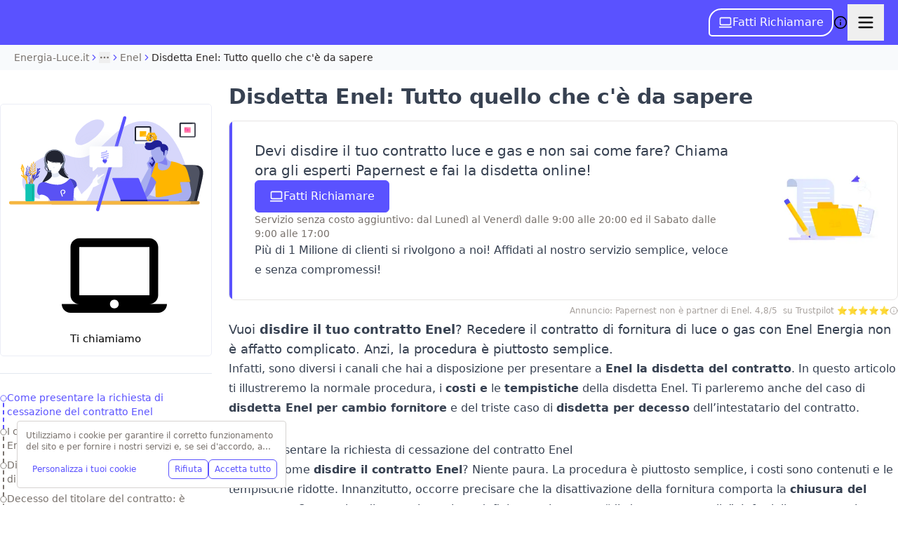

--- FILE ---
content_type: text/html; charset=utf-8
request_url: https://energia-luce.it/enel/disdire-contratto/
body_size: 41274
content:
<!DOCTYPE html><html class="scroll-smooth" lang="en"><head><meta charSet="utf-8"/><meta name="viewport" content="width=device-width, initial-scale=1, maximum-scale=1, user-scalable=no"/><link rel="preload" as="image" imageSrcSet="/_next/image/?url=https%3A%2F%2Fd11o8pt3cttu38.cloudfront.net%2Fwp-content%2Fuploads%2Fsites%2F57%2F2022%2F01%2Fcontent-illustration-11-folder.png&amp;w=256&amp;q=75 1x, /_next/image/?url=https%3A%2F%2Fd11o8pt3cttu38.cloudfront.net%2Fwp-content%2Fuploads%2Fsites%2F57%2F2022%2F01%2Fcontent-illustration-11-folder.png&amp;w=640&amp;q=75 2x" fetchPriority="high"/><link rel="preload" as="image" imageSrcSet="/_next/image/?url=https%3A%2F%2Fd11o8pt3cttu38.cloudfront.net%2Fwp-content%2Fuploads%2Fsites%2F57%2F2022%2F07%2Fcopia-di-feature-nrj2-26.jpg&amp;w=384&amp;q=85 384w, /_next/image/?url=https%3A%2F%2Fd11o8pt3cttu38.cloudfront.net%2Fwp-content%2Fuploads%2Fsites%2F57%2F2022%2F07%2Fcopia-di-feature-nrj2-26.jpg&amp;w=640&amp;q=85 640w, /_next/image/?url=https%3A%2F%2Fd11o8pt3cttu38.cloudfront.net%2Fwp-content%2Fuploads%2Fsites%2F57%2F2022%2F07%2Fcopia-di-feature-nrj2-26.jpg&amp;w=750&amp;q=85 750w, /_next/image/?url=https%3A%2F%2Fd11o8pt3cttu38.cloudfront.net%2Fwp-content%2Fuploads%2Fsites%2F57%2F2022%2F07%2Fcopia-di-feature-nrj2-26.jpg&amp;w=828&amp;q=85 828w, /_next/image/?url=https%3A%2F%2Fd11o8pt3cttu38.cloudfront.net%2Fwp-content%2Fuploads%2Fsites%2F57%2F2022%2F07%2Fcopia-di-feature-nrj2-26.jpg&amp;w=1080&amp;q=85 1080w, /_next/image/?url=https%3A%2F%2Fd11o8pt3cttu38.cloudfront.net%2Fwp-content%2Fuploads%2Fsites%2F57%2F2022%2F07%2Fcopia-di-feature-nrj2-26.jpg&amp;w=1200&amp;q=85 1200w, /_next/image/?url=https%3A%2F%2Fd11o8pt3cttu38.cloudfront.net%2Fwp-content%2Fuploads%2Fsites%2F57%2F2022%2F07%2Fcopia-di-feature-nrj2-26.jpg&amp;w=1920&amp;q=85 1920w, /_next/image/?url=https%3A%2F%2Fd11o8pt3cttu38.cloudfront.net%2Fwp-content%2Fuploads%2Fsites%2F57%2F2022%2F07%2Fcopia-di-feature-nrj2-26.jpg&amp;w=2048&amp;q=85 2048w, /_next/image/?url=https%3A%2F%2Fd11o8pt3cttu38.cloudfront.net%2Fwp-content%2Fuploads%2Fsites%2F57%2F2022%2F07%2Fcopia-di-feature-nrj2-26.jpg&amp;w=3840&amp;q=85 3840w" imageSizes="(max-width: 640px) 100vw, (max-width: 1024px) 75vw, 50vw" fetchPriority="high"/><link rel="stylesheet" href="/_next/static/css/d76c88ff7f3495dc.css?dpl=dpl_2VM7YffCWjWe9zHhmKDujfYtThq4" data-precedence="next"/><link rel="stylesheet" href="/_next/static/css/9f25d42194e6e4b2.css?dpl=dpl_2VM7YffCWjWe9zHhmKDujfYtThq4" data-precedence="next"/><link rel="stylesheet" href="/_next/static/css/76b7fb157c4007cc.css?dpl=dpl_2VM7YffCWjWe9zHhmKDujfYtThq4" data-precedence="next"/><link rel="preload" as="script" fetchPriority="low" href="/_next/static/chunks/webpack-5061661c5dc1a6b9.js?dpl=dpl_2VM7YffCWjWe9zHhmKDujfYtThq4"/><script src="/_next/static/chunks/framework-27fcbc0d-6c92f1241747a90f.js?dpl=dpl_2VM7YffCWjWe9zHhmKDujfYtThq4" async=""></script><script src="/_next/static/chunks/framework-1773a999-bb90edb4bbe63b48.js?dpl=dpl_2VM7YffCWjWe9zHhmKDujfYtThq4" async=""></script><script src="/_next/static/chunks/framework-4c7823de-b86a637ea47d950e.js?dpl=dpl_2VM7YffCWjWe9zHhmKDujfYtThq4" async=""></script><script src="/_next/static/chunks/framework-4497f2ad-cbdfa8d9026a9e56.js?dpl=dpl_2VM7YffCWjWe9zHhmKDujfYtThq4" async=""></script><script src="/_next/static/chunks/framework-359a1f64-94272d10c8a3c2c7.js?dpl=dpl_2VM7YffCWjWe9zHhmKDujfYtThq4" async=""></script><script src="/_next/static/chunks/framework-bf169912-4c64da51b206729c.js?dpl=dpl_2VM7YffCWjWe9zHhmKDujfYtThq4" async=""></script><script src="/_next/static/chunks/framework-6808aa01-659910badefcb307.js?dpl=dpl_2VM7YffCWjWe9zHhmKDujfYtThq4" async=""></script><script src="/_next/static/chunks/framework-27161c75-69620aded711116b.js?dpl=dpl_2VM7YffCWjWe9zHhmKDujfYtThq4" async=""></script><script src="/_next/static/chunks/framework-4f2283c0-15361dccdc8f2306.js?dpl=dpl_2VM7YffCWjWe9zHhmKDujfYtThq4" async=""></script><script src="/_next/static/chunks/framework-a6f90180-87e47886c1fd2ee3.js?dpl=dpl_2VM7YffCWjWe9zHhmKDujfYtThq4" async=""></script><script src="/_next/static/chunks/framework-e5bf1b43-5646d1a47e7faf1d.js?dpl=dpl_2VM7YffCWjWe9zHhmKDujfYtThq4" async=""></script><script src="/_next/static/chunks/framework-d91c2bd6-c45a85f58dfb85f1.js?dpl=dpl_2VM7YffCWjWe9zHhmKDujfYtThq4" async=""></script><script src="/_next/static/chunks/framework-9a5e4ce4-13d39ac61ed5e5f0.js?dpl=dpl_2VM7YffCWjWe9zHhmKDujfYtThq4" async=""></script><script src="/_next/static/chunks/framework-42bbf998-6662e69a92bb2812.js?dpl=dpl_2VM7YffCWjWe9zHhmKDujfYtThq4" async=""></script><script src="/_next/static/chunks/framework-9a66d3c2-a2d69b2a75c40238.js?dpl=dpl_2VM7YffCWjWe9zHhmKDujfYtThq4" async=""></script><script src="/_next/static/chunks/framework-7b390a09-05a62d5703f99567.js?dpl=dpl_2VM7YffCWjWe9zHhmKDujfYtThq4" async=""></script><script src="/_next/static/chunks/framework-2898f16f-d0e557fcaa56a912.js?dpl=dpl_2VM7YffCWjWe9zHhmKDujfYtThq4" async=""></script><script src="/_next/static/chunks/framework-f7feaacf-fa107a26a631e2c9.js?dpl=dpl_2VM7YffCWjWe9zHhmKDujfYtThq4" async=""></script><script src="/_next/static/chunks/framework-d031d8a3-4de84e433b44a137.js?dpl=dpl_2VM7YffCWjWe9zHhmKDujfYtThq4" async=""></script><script src="/_next/static/chunks/vendor-ad6a2f20-1da1068fafdf1d54.js?dpl=dpl_2VM7YffCWjWe9zHhmKDujfYtThq4" async=""></script><script src="/_next/static/chunks/vendor-1d54e4e8-cde6a814fdd8623b.js?dpl=dpl_2VM7YffCWjWe9zHhmKDujfYtThq4" async=""></script><script src="/_next/static/chunks/vendor-bc050c32-09b280ab4d5d50ea.js?dpl=dpl_2VM7YffCWjWe9zHhmKDujfYtThq4" async=""></script><script src="/_next/static/chunks/vendor-a36bcda6-613c70c28a4be5c8.js?dpl=dpl_2VM7YffCWjWe9zHhmKDujfYtThq4" async=""></script><script src="/_next/static/chunks/vendor-2cc2d023-8435155299dc8365.js?dpl=dpl_2VM7YffCWjWe9zHhmKDujfYtThq4" async=""></script><script src="/_next/static/css/9f25d42194e6e4b2.css?dpl=dpl_2VM7YffCWjWe9zHhmKDujfYtThq4" async=""></script><script src="/_next/static/chunks/vendor-f945abb9-98695681f8834802.js?dpl=dpl_2VM7YffCWjWe9zHhmKDujfYtThq4" async=""></script><script src="/_next/static/chunks/vendor-0b4ba1d7-a63ce4df106336a5.js?dpl=dpl_2VM7YffCWjWe9zHhmKDujfYtThq4" async=""></script><script src="/_next/static/chunks/vendor-520a154c-4790afff23fdffbf.js?dpl=dpl_2VM7YffCWjWe9zHhmKDujfYtThq4" async=""></script><script src="/_next/static/chunks/vendor-36496b81-740216805b601535.js?dpl=dpl_2VM7YffCWjWe9zHhmKDujfYtThq4" async=""></script><script src="/_next/static/chunks/vendor-c3f17db8-12a4c731c9eee109.js?dpl=dpl_2VM7YffCWjWe9zHhmKDujfYtThq4" async=""></script><script src="/_next/static/chunks/vendor-4507b3f8-dcb9b0e214cb59db.js?dpl=dpl_2VM7YffCWjWe9zHhmKDujfYtThq4" async=""></script><script src="/_next/static/chunks/vendor-af6973b8-1cd5015f1bdb9edc.js?dpl=dpl_2VM7YffCWjWe9zHhmKDujfYtThq4" async=""></script><script src="/_next/static/chunks/vendor-555b8d70-8ad42bdf95302129.js?dpl=dpl_2VM7YffCWjWe9zHhmKDujfYtThq4" async=""></script><script src="/_next/static/chunks/vendor-9f67615d-772b2d2dfaeac16f.js?dpl=dpl_2VM7YffCWjWe9zHhmKDujfYtThq4" async=""></script><script src="/_next/static/chunks/vendor-cc24265b-8ace1ba1bbccb1a4.js?dpl=dpl_2VM7YffCWjWe9zHhmKDujfYtThq4" async=""></script><script src="/_next/static/chunks/vendor-818a3d71-e768a18687e44946.js?dpl=dpl_2VM7YffCWjWe9zHhmKDujfYtThq4" async=""></script><script src="/_next/static/chunks/vendor-f1130727-153797bbaf3b7d96.js?dpl=dpl_2VM7YffCWjWe9zHhmKDujfYtThq4" async=""></script><script src="/_next/static/chunks/vendor-05982bfe-3d1459af9c5c2ea2.js?dpl=dpl_2VM7YffCWjWe9zHhmKDujfYtThq4" async=""></script><script src="/_next/static/chunks/vendor-336da527-0e63571fdb44ce1c.js?dpl=dpl_2VM7YffCWjWe9zHhmKDujfYtThq4" async=""></script><script src="/_next/static/chunks/vendor-29b379f2-4402958f34e74945.js?dpl=dpl_2VM7YffCWjWe9zHhmKDujfYtThq4" async=""></script><script src="/_next/static/chunks/vendor-bc4083c3-4f4cb4c08c31a670.js?dpl=dpl_2VM7YffCWjWe9zHhmKDujfYtThq4" async=""></script><script src="/_next/static/chunks/vendor-05308901-ce8db2d7dcdad22c.js?dpl=dpl_2VM7YffCWjWe9zHhmKDujfYtThq4" async=""></script><script src="/_next/static/chunks/vendor-f2214323-ec4083df3192116e.js?dpl=dpl_2VM7YffCWjWe9zHhmKDujfYtThq4" async=""></script><script src="/_next/static/chunks/vendor-08848dbf-d07d4d824c4f74ec.js?dpl=dpl_2VM7YffCWjWe9zHhmKDujfYtThq4" async=""></script><script src="/_next/static/chunks/vendor-e9bb27a0-9527c87b087fc351.js?dpl=dpl_2VM7YffCWjWe9zHhmKDujfYtThq4" async=""></script><script src="/_next/static/chunks/vendor-47605747-ff3d9e37e46d6d9f.js?dpl=dpl_2VM7YffCWjWe9zHhmKDujfYtThq4" async=""></script><script src="/_next/static/chunks/vendor-e1b9213a-c579fbfb78fae202.js?dpl=dpl_2VM7YffCWjWe9zHhmKDujfYtThq4" async=""></script><script src="/_next/static/chunks/vendor-fc24d72f-9f2fde0fb5dde89a.js?dpl=dpl_2VM7YffCWjWe9zHhmKDujfYtThq4" async=""></script><script src="/_next/static/chunks/vendor-04893507-7b7d25beb91b6f0b.js?dpl=dpl_2VM7YffCWjWe9zHhmKDujfYtThq4" async=""></script><script src="/_next/static/chunks/vendor-87d072cc-b01f520be6b8acc3.js?dpl=dpl_2VM7YffCWjWe9zHhmKDujfYtThq4" async=""></script><script src="/_next/static/chunks/vendor-28a38268-91c5ca85f0c96251.js?dpl=dpl_2VM7YffCWjWe9zHhmKDujfYtThq4" async=""></script><script src="/_next/static/chunks/vendor-42400244-401c13381d6c9aec.js?dpl=dpl_2VM7YffCWjWe9zHhmKDujfYtThq4" async=""></script><script src="/_next/static/chunks/vendor-1e3a8bfd-6cad4758acebada2.js?dpl=dpl_2VM7YffCWjWe9zHhmKDujfYtThq4" async=""></script><script src="/_next/static/chunks/vendor-39f2632a-ac30bd4b03287138.js?dpl=dpl_2VM7YffCWjWe9zHhmKDujfYtThq4" async=""></script><script src="/_next/static/chunks/vendor-7b23fb91-0180d6b1cd56d36b.js?dpl=dpl_2VM7YffCWjWe9zHhmKDujfYtThq4" async=""></script><script src="/_next/static/chunks/vendor-3ad510ec-24ef47cdbfe52072.js?dpl=dpl_2VM7YffCWjWe9zHhmKDujfYtThq4" async=""></script><script src="/_next/static/chunks/vendor-17cfbcca-06b5570f6d493707.js?dpl=dpl_2VM7YffCWjWe9zHhmKDujfYtThq4" async=""></script><script src="/_next/static/chunks/vendor-eb2fbf4c-cfd773c3f23e6b12.js?dpl=dpl_2VM7YffCWjWe9zHhmKDujfYtThq4" async=""></script><script src="/_next/static/chunks/vendor-d739cc76-f81d371c70f4e2e1.js?dpl=dpl_2VM7YffCWjWe9zHhmKDujfYtThq4" async=""></script><script src="/_next/static/chunks/vendor-5ae61eaa-7191b4596cba352a.js?dpl=dpl_2VM7YffCWjWe9zHhmKDujfYtThq4" async=""></script><script src="/_next/static/chunks/main-app-b53bb71c239d2189.js?dpl=dpl_2VM7YffCWjWe9zHhmKDujfYtThq4" async=""></script><script src="/_next/static/chunks/commons-f3956634-acbd383481159389.js?dpl=dpl_2VM7YffCWjWe9zHhmKDujfYtThq4" async=""></script><script src="/_next/static/chunks/commons-31dba3be-911b76c94a4bffa4.js?dpl=dpl_2VM7YffCWjWe9zHhmKDujfYtThq4" async=""></script><script src="/_next/static/chunks/commons-c6e24d47-16ec4a5e1209cc38.js?dpl=dpl_2VM7YffCWjWe9zHhmKDujfYtThq4" async=""></script><script src="/_next/static/chunks/commons-f9eeda69-bcc80ce8cc178256.js?dpl=dpl_2VM7YffCWjWe9zHhmKDujfYtThq4" async=""></script><script src="/_next/static/chunks/commons-60ae44f5-42fc6346fea75b0a.js?dpl=dpl_2VM7YffCWjWe9zHhmKDujfYtThq4" async=""></script><script src="/_next/static/chunks/commons-547402aa-c7b2dcb92c05c635.js?dpl=dpl_2VM7YffCWjWe9zHhmKDujfYtThq4" async=""></script><script src="/_next/static/chunks/commons-c0d76f48-d2d60cb0c6969768.js?dpl=dpl_2VM7YffCWjWe9zHhmKDujfYtThq4" async=""></script><script src="/_next/static/chunks/commons-9620f38d-f58cc2f8500b0dac.js?dpl=dpl_2VM7YffCWjWe9zHhmKDujfYtThq4" async=""></script><script src="/_next/static/chunks/commons-af921a75-d05bb9b9d8384a13.js?dpl=dpl_2VM7YffCWjWe9zHhmKDujfYtThq4" async=""></script><script src="/_next/static/chunks/commons-ad6a2f20-c92ea6760be7422f.js?dpl=dpl_2VM7YffCWjWe9zHhmKDujfYtThq4" async=""></script><script src="/_next/static/chunks/commons-5e9c9cbb-7011e6d4376bc2c6.js?dpl=dpl_2VM7YffCWjWe9zHhmKDujfYtThq4" async=""></script><script src="/_next/static/chunks/commons-539f4601-424d1803cb86921b.js?dpl=dpl_2VM7YffCWjWe9zHhmKDujfYtThq4" async=""></script><script src="/_next/static/chunks/commons-00833fa6-b4d9ea1e7b32983e.js?dpl=dpl_2VM7YffCWjWe9zHhmKDujfYtThq4" async=""></script><script src="/_next/static/chunks/commons-37a93c5f-9a6f23c6b1ffe35f.js?dpl=dpl_2VM7YffCWjWe9zHhmKDujfYtThq4" async=""></script><script src="/_next/static/chunks/commons-f753fe0a-431302f6aa3341a2.js?dpl=dpl_2VM7YffCWjWe9zHhmKDujfYtThq4" async=""></script><script src="/_next/static/chunks/commons-facebba1-19531992e9bc535f.js?dpl=dpl_2VM7YffCWjWe9zHhmKDujfYtThq4" async=""></script><script src="/_next/static/chunks/commons-c67ab43f-d2fb633fa89692c6.js?dpl=dpl_2VM7YffCWjWe9zHhmKDujfYtThq4" async=""></script><script src="/_next/static/chunks/commons-e0104883-69b9612e64861f66.js?dpl=dpl_2VM7YffCWjWe9zHhmKDujfYtThq4" async=""></script><script src="/_next/static/chunks/commons-7c317ded-6cb0f6c809f101ed.js?dpl=dpl_2VM7YffCWjWe9zHhmKDujfYtThq4" async=""></script><script src="/_next/static/chunks/commons-363ec994-8fb0ecf342b6950e.js?dpl=dpl_2VM7YffCWjWe9zHhmKDujfYtThq4" async=""></script><script src="/_next/static/chunks/commons-f945abb9-6c006680f8900cac.js?dpl=dpl_2VM7YffCWjWe9zHhmKDujfYtThq4" async=""></script><script src="/_next/static/chunks/commons-c9699fa7-33bdf7068815d7af.js?dpl=dpl_2VM7YffCWjWe9zHhmKDujfYtThq4" async=""></script><script src="/_next/static/chunks/commons-b9f70e77-288bd19b0f69acdd.js?dpl=dpl_2VM7YffCWjWe9zHhmKDujfYtThq4" async=""></script><script src="/_next/static/chunks/commons-d58bb09a-03037fed241e9489.js?dpl=dpl_2VM7YffCWjWe9zHhmKDujfYtThq4" async=""></script><script src="/_next/static/chunks/commons-66e078ff-61d4bb66ae343ff1.js?dpl=dpl_2VM7YffCWjWe9zHhmKDujfYtThq4" async=""></script><script src="/_next/static/chunks/commons-4db7cc89-f96bb1a4ffad7907.js?dpl=dpl_2VM7YffCWjWe9zHhmKDujfYtThq4" async=""></script><script src="/_next/static/chunks/commons-8d690c52-d675d7e3b3226c6d.js?dpl=dpl_2VM7YffCWjWe9zHhmKDujfYtThq4" async=""></script><script src="/_next/static/chunks/commons-561eaaec-cb30290ad7ad9818.js?dpl=dpl_2VM7YffCWjWe9zHhmKDujfYtThq4" async=""></script><script src="/_next/static/chunks/commons-83113d1a-f6b2241bf693fcde.js?dpl=dpl_2VM7YffCWjWe9zHhmKDujfYtThq4" async=""></script><script src="/_next/static/chunks/commons-238a3b35-f3f74518bb00a1a5.js?dpl=dpl_2VM7YffCWjWe9zHhmKDujfYtThq4" async=""></script><script src="/_next/static/chunks/commons-4fc95042-e74e7059fafc11c4.js?dpl=dpl_2VM7YffCWjWe9zHhmKDujfYtThq4" async=""></script><script src="/_next/static/chunks/commons-abda2f14-7906a7a8de6129d2.js?dpl=dpl_2VM7YffCWjWe9zHhmKDujfYtThq4" async=""></script><script src="/_next/static/chunks/commons-bc0ba893-a2e2bc1496c1f9f1.js?dpl=dpl_2VM7YffCWjWe9zHhmKDujfYtThq4" async=""></script><script src="/_next/static/chunks/commons-5d056252-d5bf697c3f2ab7f6.js?dpl=dpl_2VM7YffCWjWe9zHhmKDujfYtThq4" async=""></script><script src="/_next/static/chunks/commons-2b72597b-bead8d45c5a219d5.js?dpl=dpl_2VM7YffCWjWe9zHhmKDujfYtThq4" async=""></script><script src="/_next/static/chunks/commons-22116c04-bf57322cd60acf9f.js?dpl=dpl_2VM7YffCWjWe9zHhmKDujfYtThq4" async=""></script><script src="/_next/static/chunks/commons-eb2fbf4c-72e60d3933fd40b2.js?dpl=dpl_2VM7YffCWjWe9zHhmKDujfYtThq4" async=""></script><script src="/_next/static/chunks/commons-377fed06-6fd30bf841304f43.js?dpl=dpl_2VM7YffCWjWe9zHhmKDujfYtThq4" async=""></script><script src="/_next/static/chunks/commons-26c0a0b0-fd6144a262e9f549.js?dpl=dpl_2VM7YffCWjWe9zHhmKDujfYtThq4" async=""></script><script src="/_next/static/chunks/commons-f5ee3ce1-cf325c38ec3949a3.js?dpl=dpl_2VM7YffCWjWe9zHhmKDujfYtThq4" async=""></script><script src="/_next/static/chunks/app/(content)/error-164f5712cb04898c.js?dpl=dpl_2VM7YffCWjWe9zHhmKDujfYtThq4" async=""></script><script src="/_next/static/chunks/heavy-deps-968c4bfb-73172e248fb2b3fa.js?dpl=dpl_2VM7YffCWjWe9zHhmKDujfYtThq4" async=""></script><script src="/_next/static/chunks/heavy-deps-dfc0d3ba-115afb8addcbfe79.js?dpl=dpl_2VM7YffCWjWe9zHhmKDujfYtThq4" async=""></script><script src="/_next/static/chunks/heavy-deps-3812de41-4e521697c268421d.js?dpl=dpl_2VM7YffCWjWe9zHhmKDujfYtThq4" async=""></script><script src="/_next/static/chunks/heavy-deps-d929e15b-c9de36d4f64c3e21.js?dpl=dpl_2VM7YffCWjWe9zHhmKDujfYtThq4" async=""></script><script src="/_next/static/chunks/heavy-deps-4305cb47-a081521eec8815cc.js?dpl=dpl_2VM7YffCWjWe9zHhmKDujfYtThq4" async=""></script><script src="/_next/static/chunks/heavy-deps-37a93c5f-63b917d5eb2e07c2.js?dpl=dpl_2VM7YffCWjWe9zHhmKDujfYtThq4" async=""></script><script src="/_next/static/chunks/heavy-deps-f945abb9-1baa818ee686a766.js?dpl=dpl_2VM7YffCWjWe9zHhmKDujfYtThq4" async=""></script><script src="/_next/static/chunks/heavy-deps-9ce9d82d-7f26b55b0a56ea52.js?dpl=dpl_2VM7YffCWjWe9zHhmKDujfYtThq4" async=""></script><script src="/_next/static/chunks/heavy-deps-66b14e9f-54b980453e5a4bf4.js?dpl=dpl_2VM7YffCWjWe9zHhmKDujfYtThq4" async=""></script><script src="/_next/static/chunks/heavy-deps-207d77d7-bd0b4e88221ef13b.js?dpl=dpl_2VM7YffCWjWe9zHhmKDujfYtThq4" async=""></script><script src="/_next/static/chunks/heavy-deps-eef39813-79bc6af1c10ac6bf.js?dpl=dpl_2VM7YffCWjWe9zHhmKDujfYtThq4" async=""></script><script src="/_next/static/chunks/heavy-deps-5497cdea-6120140c8e8899ac.js?dpl=dpl_2VM7YffCWjWe9zHhmKDujfYtThq4" async=""></script><script src="/_next/static/chunks/heavy-deps-8cbd2506-a736c6577a9bc9a0.js?dpl=dpl_2VM7YffCWjWe9zHhmKDujfYtThq4" async=""></script><script src="/_next/static/chunks/heavy-deps-063e1c93-f7491d99e838b270.js?dpl=dpl_2VM7YffCWjWe9zHhmKDujfYtThq4" async=""></script><script src="/_next/static/chunks/heavy-deps-dbef7665-4d146abec6625d5d.js?dpl=dpl_2VM7YffCWjWe9zHhmKDujfYtThq4" async=""></script><script src="/_next/static/chunks/heavy-deps-7b3f0473-4bc70d4fb3814a9b.js?dpl=dpl_2VM7YffCWjWe9zHhmKDujfYtThq4" async=""></script><script src="/_next/static/chunks/app/(content)/%5Bflags%5D/%5Bsubdomain%5D/(wordpress)/(templates)/default/%5B%5B...slug%5D%5D/page-b57c6243c0aef4e8.js?dpl=dpl_2VM7YffCWjWe9zHhmKDujfYtThq4" async=""></script><script src="/_next/static/chunks/app/layout-b3a84967350f0f61.js?dpl=dpl_2VM7YffCWjWe9zHhmKDujfYtThq4" async=""></script><script src="/_next/static/chunks/app/(content)/%5Bflags%5D/%5Bsubdomain%5D/(wordpress)/layout-c62c98fd0f4e54d5.js?dpl=dpl_2VM7YffCWjWe9zHhmKDujfYtThq4" async=""></script><script src="/_next/static/chunks/app/(content)/%5Bflags%5D/%5Bsubdomain%5D/(wordpress)/error-ef762a3e1e3ebd03.js?dpl=dpl_2VM7YffCWjWe9zHhmKDujfYtThq4" async=""></script><script src="/_next/static/chunks/app/(content)/%5Bflags%5D/%5Bsubdomain%5D/(wordpress)/(templates)/default/%5B%5B...slug%5D%5D/layout-552e0cf84125b4c9.js?dpl=dpl_2VM7YffCWjWe9zHhmKDujfYtThq4" async=""></script><title>Disdetta contratto Enel energia: come richiederla? Quanto costa?</title><meta name="description" content="Disdetta Enel: scopri quali sono i costi, le tempistiche e la documentazione necessaria per la disdetta del contratto con Enel"/><meta name="robots" content="index, follow, max-snippet:-1, max-image-preview:large, max-video-preview:-1"/><meta name="link" content="&lt;link rel=&quot;preload&quot; href=&quot;/opengraph-image.png&quot; as=&quot;image&quot; type=&quot;image/png&quot; /&gt;"/><link rel="canonical" href="https://energia-luce.it/enel/disdire-contratto/"/><meta property="og:title" content="Disdetta contratto Enel energia: come richiederla? Quanto costa?"/><meta property="og:description" content="Disdetta Enel: scopri quali sono i costi, le tempistiche e la documentazione necessaria per la disdetta del contratto con Enel"/><meta property="og:url" content="https://energia-luce.it/enel/disdire-contratto/"/><meta property="og:site_name" content="Energia-Luce.it"/><meta property="og:locale" content="it_IT"/><meta property="og:image" content="https://d11o8pt3cttu38.cloudfront.net/wp-content/uploads/2022/07/copia-di-feature-nrj2-26.jpg"/><meta property="og:image:height" content="580"/><meta property="og:image:width" content="870"/><meta property="og:image:type" content="image/jpeg"/><meta property="og:type" content="article"/><meta name="twitter:card" content="summary_large_image"/><meta name="twitter:title" content="Disdetta Enel: Tutto quello che c&#x27;è da sapere - Energia-Luce.it"/><meta name="twitter:description" content="Disdetta Enel: scopri quali sono i costi, le tempistiche e la documentazione necessaria per la disdetta del contratto con Enel"/><meta name="twitter:image" content="https://d11o8pt3cttu38.cloudfront.net/wp-content/uploads/2022/07/copia-di-feature-nrj2-26.jpg"/><meta name="twitter:image:height" content="580"/><meta name="twitter:image:width" content="870"/><meta name="twitter:image:type" content="image/jpeg"/><link rel="icon" href="https://d11o8pt3cttu38.cloudfront.net/wp-content/uploads/sites/57/2023/09/group-233-1.svg"/><meta name="sentry-trace" content="d1d7ca5ae1c65c2df3d71187ca034fb0-0c4dec003d6259a8-0"/><meta name="baggage" content="sentry-environment=vercel-production,sentry-release=4b2ab23cff904726e23c8465c24d4fda55a3e47e,sentry-public_key=9a7a7125f32e8993d403eb69f94a1ed6,sentry-trace_id=d1d7ca5ae1c65c2df3d71187ca034fb0,sentry-sampled=false,sentry-sample_rand=0.13750482858409074,sentry-sample_rate=0.01"/><script src="/_next/static/chunks/polyfills-42372ed130431b0a.js?dpl=dpl_2VM7YffCWjWe9zHhmKDujfYtThq4" noModule=""></script></head><body class="call-opened" id="body"><div hidden=""><!--$--><!--/$--></div><div><script type="application/json" data-flag-values="true">{"enableKlee":true,"forceDisplayDebugToolbar":false}</script><style>:root, body { null }</style><div class="sprite-container" style="display:none"><svg xmlns="http://www.w3.org/2000/svg"><title>Sprite</title><symbol id="phone" viewBox="0 0 24 24"><path fill="currentColor" fill-rule="evenodd" d="M22.223 15.985c-1.511 0-2.993-.237-4.4-.7-.62-.212-1.373-.024-1.766.38l-2.828 2.133C9.968 16.075 7.9 14.008 6.2 10.772L8.29 7.997a1.79 1.79 0 0 0 .44-1.815 14.006 14.006 0 0 1-.702-4.405C8.028.797 7.23 0 6.25 0H1.778C.797 0 0 .797 0 1.777 0 14.031 9.969 24 22.223 24A1.78 1.78 0 0 0 24 22.222v-4.46c0-.98-.797-1.777-1.777-1.777"></path></symbol><symbol id="computer" viewBox="0 0 24 24"><path fill="currentColor" fill-rule="nonzero" d="M20 18c1.1 0 1.99-.9 1.99-2L22 5c0-1.1-.9-2-2-2H4c-1.1 0-2 .9-2 2v11c0 1.1.9 2 2 2H0c0 1.1.9 2 2 2h20c1.1 0 2-.9 2-2h-4zM4 5h16v11H4V5zm8 14c-.55 0-1-.45-1-1s.45-1 1-1 1 .45 1 1-.45 1-1 1z"></path></symbol><symbol id="download" viewBox="0 0 15 13"><g fill="none" fill-rule="evenodd" stroke="#FFF" stroke-linecap="round" stroke-linejoin="round" stroke-width="1.2"><path d="M1.513 5.991v4.423c0 1.056.781 1.912 1.744 1.912h8.472c.962 0 1.744-.856 1.744-1.912V5.99M7.5 1v6.761"></path><path d="M10.195 5.517l-2.69 3.351L4.79 5.517"></path></g></symbol><symbol id="wcb" viewBox="0 0 24 24"><path fill="currentColor" d="M9.33333 7.33333V2L0 11.3333L9.33333 20.6667V15.2C16 15.2 20.6667 17.3333 24 22C22.6667 15.3333 18.6667 8.66667 9.33333 7.33333Z"></path></symbol><symbol id="tooltip" viewBox="0 0 27 27" fill="none"><path d="M13.1 1C19.8 1 25.2 6.4 25.2 13.1C25.2 19.8 19.8 25.2 13.1 25.2C6.4 25.1 1 19.7 1 13.1C1 6.4 6.4 1 13.1 1Z" stroke="currentColor" stroke-width="1.5"></path><path fill-rule="evenodd" clip-rule="evenodd" d="M13.1 10.4004C13.8 10.4004 14.4 11.0004 14.4 11.7004V18.2004C14.4 18.9004 13.8 19.5004 13.1 19.5004C12.4 19.5004 11.8 18.9004 11.8 18.2004V11.7004C11.7 11.0004 12.3 10.4004 13.1 10.4004Z" fill="currentColor"></path><path fill-rule="evenodd" clip-rule="evenodd" d="M13.1 6.5C13.8 6.5 14.4 7.1 14.4 7.8C14.4 8.5 13.8 9.1 13.1 9.1C12.4 9.1 11.8 8.5 11.8 7.8C11.7 7.1 12.3 6.5 13.1 6.5Z" fill="currentColor"></path></symbol><symbol id="chevron-bold" viewBox="0 0 19 35" fill="none"><path d="M4 4L17 17L4 30" stroke="currentColor" stroke-width="6" stroke-linecap="round" stroke-linejoin="round"></path></symbol><symbol viewBox="0 0 21 21" id="trustpilot_star_empty"><g id="trustpilot_star_empty_AB-Tests-SEO---Annuaires" stroke="none" stroke-width="1" fill="none" fill-rule="evenodd"><g id="trustpilot_star_empty_375_seo_ab_test_testimonies_cities_pages_dir_developp" transform="translate(-132.000000, -969.000000)" fill-rule="nonzero"><g id="trustpilot_star_empty_Group-37" transform="translate(0.000000, 867.000000)"><g id="trustpilot_star_empty_Group-30" transform="translate(132.679998, 102.000000)"><path d="M17.8139895,20.2239993 L2.41000985,20.2239993 C1.08450443,20.2239993 -6.78568313e-13,19.1394949 -6.78568313e-13,17.8139895 L-6.78568313e-13,2.41000985 C-6.78568313e-13,1.08450443 1.08450443,2.30926389e-13 2.41000985,2.30926389e-13 L17.8139895,2.30926389e-13 C19.1394949,2.30926389e-13 20.2239993,1.08450443 20.2239993,2.41000985 L20.2239993,17.8139895 C20.2239993,19.1394949 19.1394949,20.2239993 17.8139895,20.2239993 Z" id="trustpilot_star_empty_Path" fill="#81859A"></path><path d="M15.4700223,8.51578317 L11.376165,8.51578317 L10.1180528,4.66120469 C10.0182026,4.34493158 9.57886181,4.34493158 9.47901163,4.66120469 L8.22089939,8.51578317 L4.12704209,8.51578317 C3.80752152,8.51578317 3.66773127,8.93089162 3.92734173,9.12856231 L7.22239761,11.5006106 L5.96428536,15.3551891 C5.86443519,15.6714622 6.22389583,15.9284341 6.48350629,15.7307634 L9.77856216,13.3587151 L13.0935881,15.7307634 C13.3531985,15.9284341 13.7126592,15.6714622 13.612809,15.3551891 L12.3546968,11.5006106 L15.6497526,9.12856231 C15.9293331,8.93089162 15.7895429,8.51578317 15.4700223,8.51578317 Z" id="trustpilot_star_empty_Path" fill="#FFFFFF"></path><polygon id="trustpilot_star_empty_Path" fill="#81859A" points="13.2719996 12.2255299 12.8824105 11.1042396 10.1119997 13.0002396"></polygon></g></g></g></g></symbol><symbol viewBox="0 0 21 21" id="trustpilot_star_full"><g id="trustpilot_star_full_AB-Tests-SEO---Annuaires" stroke="none" stroke-width="1" fill="none" fill-rule="evenodd"><g id="trustpilot_star_full_375_seo_ab_test_testimonies_cities_pages_dir_developp" transform="translate(-108.000000, -969.000000)" fill-rule="nonzero"><g id="trustpilot_star_full_Group-37" transform="translate(0.000000, 867.000000)"><g id="trustpilot_star_full_Group-41" transform="translate(108.031998, 102.000000)"><path d="M17.8139895,20.2239993 L2.41000985,20.2239993 C1.08450443,20.2239993 -6.78568313e-13,19.1394949 -6.78568313e-13,17.8139895 L-6.78568313e-13,2.41000985 C-6.78568313e-13,1.08450443 1.08450443,2.30926389e-13 2.41000985,2.30926389e-13 L17.8139895,2.30926389e-13 C19.1394949,2.30926389e-13 20.2239993,1.08450443 20.2239993,2.41000985 L20.2239993,17.8139895 C20.2239993,19.1394949 19.1394949,20.2239993 17.8139895,20.2239993 Z" id="trustpilot_star_full_Path" fill="#00B67A"></path><path d="M16.1020223,8.51578317 L12.008165,8.51578317 L10.7500527,4.66120469 C10.6502026,4.34493158 10.2108618,4.34493158 10.1110116,4.66120469 L8.85289937,8.51578317 L4.75904207,8.51578317 C4.4395215,8.51578317 4.29973125,8.93089162 4.55934171,9.12856231 L7.85439759,11.5006106 L6.59628534,15.3551891 C6.49643517,15.6714622 6.85589581,15.9284341 7.11550627,15.7307634 L10.4105621,13.3587151 L13.7255881,15.7307634 C13.9851985,15.9284341 14.3446592,15.6714622 14.244809,15.3551891 L12.9866967,11.5006106 L16.2817526,9.12856231 C16.5613331,8.93089162 16.4215429,8.51578317 16.1020223,8.51578317 Z" id="trustpilot_star_full_Path" fill="#FFFFFF"></path><polygon id="trustpilot_star_full_Path" fill="#00B67A" points="13.9039995 12.2255299 13.5144105 11.1042396 10.7439997 13.0002396"></polygon></g></g></g></g></symbol><symbol viewBox="0 0 21 21" id="trustpilot_star_half"><g id="trustpilot_star_half_AB-Tests-SEO---Annuaires" stroke="none" stroke-width="1" fill="none" fill-rule="evenodd"><g id="trustpilot_star_half_375_seo_ab_test_testimonies_cities_pages_dir_developp" transform="translate(-156.000000, -969.000000)"><g id="trustpilot_star_half_Group-37" transform="translate(0.000000, 867.000000)"><g id="trustpilot_star_half_Group-43" transform="translate(156.695997, 102.000000)"><path d="M17.8139895,20.2239993 L2.41000985,20.2239993 C1.08450443,20.2239993 -6.78568313e-13,19.1394949 -6.78568313e-13,17.8139895 L-6.78568313e-13,2.41000985 C-6.78568313e-13,1.08450443 1.08450443,2.30926389e-13 2.41000985,2.30926389e-13 L17.8139895,2.30926389e-13 C19.1394949,2.30926389e-13 20.2239993,1.08450443 20.2239993,2.41000985 L20.2239993,17.8139895 C20.2239993,19.1394949 19.1394949,20.2239993 17.8139895,20.2239993 Z" id="trustpilot_star_half_Path" fill="#00B67A" fill-rule="nonzero"></path><path d="M12.3240061,-3.64153152e-13 L20.2240063,-3.64153152e-13 L20.2240063,-3.64153152e-13 L20.2240063,20.3 L12.3240061,20.3 C11.0150912,20.3 9.95400603,19.2389148 9.95400603,17.9299999 L9.95400603,2.37000006 C9.95400603,1.06108517 11.0150912,-3.63468619e-13 12.3240061,-3.64153152e-13 Z" id="trustpilot_star_half_Rectangle" fill="#81859A" transform="translate(15.089006, 10.150000) scale(-1, 1) translate(-15.089006, -10.150000) "></path><path d="M15.4563569,8.51578317 L11.3672902,8.51578317 L10.1106501,4.66120469 C10.0109168,4.34493158 9.57209012,4.34493158 9.47235679,4.66120469 L8.21571677,8.51578317 L4.12665003,8.51578317 C3.80750336,8.51578317 3.66787669,8.93089162 3.92718336,9.12856231 L7.21838342,11.5006106 L5.96174339,15.3551891 C5.86201006,15.6714622 6.22105007,15.9284341 6.48035674,15.7307634 L9.77155679,13.3587151 L13.0827035,15.7307634 C13.3420102,15.9284341 13.7010502,15.6714622 13.6013169,15.3551891 L12.3446768,11.5006106 L15.6358769,9.12856231 C15.9350769,8.93089162 15.7954502,8.51578317 15.4563569,8.51578317 Z" id="trustpilot_star_half_Path" fill="#FFFFFF" fill-rule="nonzero"></path><polygon id="trustpilot_star_half_Path" fill="#81859A" fill-rule="nonzero" points="13.2719996 12.2255299 12.8824105 11.1042396 10.1119997 13.0002396"></polygon></g></g></g></g></symbol><symbol viewBox="0 0 35 35" id="piggy"><g fill="none" fill-rule="evenodd"><g fill="currentColor"><g><path d="M28.816 9.59l-.756 3.2c-.502-.41-1.04-.775-1.606-1.087.372-1.07 1.28-1.865 2.362-2.113m3.948 7.64l-1.565-.197c-.475-1.163-1.158-2.24-2.008-3.17l1.15-4.874c.048-.2 0-.41-.127-.572-.127-.162-.322-.256-.528-.256h-.149c-1.91 0-3.63 1.201-4.307 2.964-.479-.19-.971-.347-1.473-.466-.362-.086-.725.138-.81.5-.086.362.138.725.5.81 1.714.406 3.244 1.273 4.45 2.476.043.065.098.122.163.168.878.922 1.573 2.029 2.023 3.269.087.237.299.407.55.438l1.964.246c.307.038.538.3.538.61v3.395c0 .31-.231.572-.538.61l-1.82.229c-.262.032-.48.215-.56.467-.54 1.725-1.565 3.25-2.966 4.411-.155.128-.244.318-.244.519v3.722c0 .334-.272.606-.606.606h-3.906c-.335 0-.606-.272-.606-.606V31.11c0-.372-.302-.673-.674-.673h-5.658c-.372 0-.674.301-.674.673v1.42c0 .333-.271.605-.606.605h-3.906c-.334 0-.606-.272-.606-.606v-2.628c0-.247-.135-.474-.352-.592-3.023-1.641-4.9-4.795-4.9-8.231 0-5.16 4.198-9.36 9.359-9.36h.843c.372 0 .674-.301.674-.673 0-.372-.302-.673-.674-.673h-.843c-5 0-9.21 3.444-10.382 8.085h-.493c-.91 0-1.65-.74-1.65-1.65 0-.91.74-1.65 1.65-1.65.372 0 .673-.302.673-.674 0-.372-.301-.673-.673-.673C1.345 13.81 0 15.154 0 16.807c0 1.652 1.345 2.997 2.997 2.997h.245c-.05.418-.077.843-.077 1.274 0 3.795 2.003 7.289 5.253 9.215v2.236c0 1.077.876 1.953 1.953 1.953h3.906c1.077 0 1.953-.876 1.953-1.953v-.745h4.311v.745c0 1.077.877 1.953 1.953 1.953h3.907c1.077 0 1.953-.876 1.953-1.953v-3.412c1.367-1.202 2.4-2.72 3.01-4.424l1.4-.175c.98-.122 1.718-.96 1.718-1.947v-3.395c0-.987-.739-1.824-1.718-1.947" transform="translate(-30 -820) translate(30 820)"></path><path d="M26.81 18.054c.124-.125.196-.3.196-.476 0-.177-.071-.351-.197-.476-.125-.126-.299-.198-.476-.198s-.35.072-.476.198c-.125.125-.198.299-.198.476s.073.35.198.476c.125.125.299.197.476.197s.35-.072.476-.197M19.75 3.929c-.373 0-.674.301-.674.673v2.671c0 .372.301.674.673.674.372 0 .674-.302.674-.674v-2.67c0-.373-.302-.674-.674-.674M19.75 2.832c.176 0 .35-.072.475-.197.125-.126.198-.3.198-.476 0-.178-.072-.35-.198-.477-.125-.125-.299-.197-.476-.197s-.35.072-.476.197c-.125.126-.197.3-.197.477s.072.35.197.476c.125.125.299.197.476.197M14.278 2.492c.372 0 .673-.302.673-.674V.673c0-.372-.301-.673-.673-.673-.372 0-.674.301-.674.673v1.145c0 .372.302.674.674.674M7.004 21.783c.372-.003.672-.306.67-.678v-.027c0-.372-.302-.674-.674-.674-.372 0-.673.302-.673.674v.036c.002.37.303.669.673.669h.004zM9.954 27.527c.11.067.23.099.35.099.227 0 .449-.115.576-.324.193-.317.092-.732-.225-.925-1.171-.713-2.085-1.807-2.573-3.082-.134-.348-.523-.522-.87-.388-.348.133-.521.522-.388.87.594 1.552 1.706 2.884 3.13 3.75M14.278 4.583c.817 0 1.481.665 1.481 1.482s-.664 1.481-1.481 1.481c-.817 0-1.482-.664-1.482-1.481 0-.817.665-1.482 1.482-1.482m0 4.31c1.56 0 2.828-1.269 2.828-2.828 0-1.56-1.269-2.829-2.828-2.829-1.56 0-2.829 1.269-2.829 2.829 0 1.56 1.269 2.828 2.829 2.828M19.75 11.314c.816 0 1.48.665 1.48 1.482s-.664 1.482-1.48 1.482c-.818 0-1.482-.665-1.482-1.482s.664-1.482 1.481-1.482m-2.408 2.964h-3.333c-.372 0-.673.301-.673.673 0 .372.301.674.673.674h8.756c.371 0 .673-.302.673-.674 0-.372-.302-.673-.673-.673h-.607c.267-.431.42-.939.42-1.482 0-1.56-1.268-2.829-2.828-2.829-1.56 0-2.828 1.27-2.828 2.829 0 .543.154 1.05.42 1.482" transform="translate(-30 -820) translate(30 820)"></path></g></g></g></symbol><symbol viewBox="0 0 37 36" id="clock"><defs><path id="clock_uo42xft0wa" d="M0 0.006L36.317 0.006 36.317 34.733 0 34.733z"></path></defs><g fill="none" fill-rule="evenodd"><g><g><g transform="translate(-30 -702) translate(30 702) translate(0 .167)"><path fill="currentColor" d="M20.261 6.297V4.811h3.434v1.484c-1.14-.136-2.293-.135-3.434.002m-1.83-3.889c0-.545.446-.989.994-.989h5.107c.548 0 .993.444.993.99 0 .545-.445.989-.993.989h-5.107c-.548 0-.993-.444-.993-.99M36.247 19.04c-.326-3.267-1.791-6.347-4.126-8.673-1.995-1.987-4.437-3.264-7.007-3.832V4.74c1.05-.26 1.83-1.207 1.83-2.332 0-1.324-1.082-2.402-2.412-2.402h-5.107c-1.33 0-2.412 1.078-2.412 2.402 0 1.125.78 2.071 1.83 2.332v1.8c-2.562.57-4.996 1.846-6.985 3.828-.436.433-.837.888-1.205 1.361-.018-.001-.035-.003-.054-.003H5.545c-.392 0-.71.317-.71.707 0 .39.318.707.71.707h4.143c-.52.867-.94 1.778-1.259 2.715H.71c-.391 0-.71.317-.71.707 0 .39.319.707.71.707h7.32c-.205.894-.322 1.803-.353 2.715H4.54c-.392 0-.71.317-.71.707 0 .39.318.707.71.707H7.7c.06.914.207 1.824.442 2.716H3.547c-.392 0-.71.316-.71.706 0 .39.318.707.71.707h5.048c.695 1.834 1.783 3.552 3.263 5.026 2.336 2.328 5.432 3.788 8.715 4.111.469.046.937.069 1.406.069 2.768 0 5.5-.798 7.82-2.302.328-.213.42-.65.207-.978-.214-.327-.654-.42-.982-.206-5.076 3.292-11.873 2.58-16.163-1.693-5.034-5.015-5.034-13.173 0-18.187 5.033-5.014 13.223-5.014 18.257 0 4.284 4.268 5.003 11.033 1.709 16.087-.214.327-.12.765.208.977.329.213.768.12.981-.207 1.76-2.7 2.553-5.962 2.231-9.184" mask="url(#clock_pf8zaks4ib)"></path></g><path fill="currentColor" d="M31.62 29.513c-.187 0-.37.076-.502.207-.132.132-.207.314-.207.5s.075.368.207.5.315.207.502.207c.186 0 .369-.075.501-.207s.208-.314.208-.5-.076-.368-.208-.5c-.132-.131-.315-.207-.501-.207M21.99 30.175c-5.286 0-9.586-4.283-9.586-9.548s4.3-9.548 9.585-9.548c5.286 0 9.585 4.283 9.585 9.548s-4.3 9.548-9.585 9.548m0-20.51c-6.067 0-11.004 4.918-11.004 10.962s4.937 10.961 11.004 10.961c6.068 0 11.004-4.917 11.004-10.961 0-6.044-4.936-10.961-11.004-10.961" transform="translate(-30 -702) translate(30 702)"></path><path fill="currentColor" d="M21.99 21.41c-.434 0-.786-.352-.786-.783 0-.431.352-.783.785-.783.434 0 .786.352.786.783 0 .431-.352.783-.786.783m4.487-6.252l-3.513 3.5c-.294-.145-.624-.227-.974-.227s-.68.082-.973.227l-1.573-1.566c-.277-.276-.726-.276-1.003 0-.277.275-.277.723 0 .999l1.573 1.566c-.146.293-.228.622-.228.97 0 1.21.989 2.196 2.204 2.196 1.216 0 2.205-.985 2.205-2.196 0-.348-.083-.677-.228-.97l3.514-3.5c.276-.275.276-.723 0-.999-.278-.276-.727-.276-1.004 0M29.573 19.929h-.657c-.391 0-.71.316-.71.707 0 .39.319.706.71.706h.657c.392 0 .71-.316.71-.706 0-.39-.318-.707-.71-.707M15.062 19.912h-.657c-.392 0-.709.316-.709.706 0 .39.317.707.71.707h.656c.392 0 .71-.316.71-.707 0-.39-.318-.706-.71-.706M21.998 14.433c.391 0 .71-.316.71-.706v-.655c0-.39-.319-.707-.71-.707-.392 0-.71.317-.71.707v.655c0 .39.318.706.71.706M21.98 26.82c-.39 0-.709.317-.709.707v.655c0 .39.318.706.71.706.391 0 .709-.316.709-.706v-.655c0-.39-.318-.706-.71-.706M.71 24.28c-.187 0-.37.076-.502.207-.132.132-.208.314-.208.5s.076.368.208.5c.132.13.315.206.501.206.187 0 .37-.075.502-.207.132-.13.208-.313.208-.5 0-.185-.076-.367-.208-.499-.132-.131-.315-.207-.502-.207" transform="translate(-30 -702) translate(30 702)"></path></g></g></g></symbol><symbol viewBox="0 0 37 40" id="light"><defs><path id="light_a" d="M.128.011h25.88v38.546H.128z"></path><path id="light_c" d="M0 .032h3.045v1.505H0z"></path></defs><g fill="none" fill-rule="evenodd"><g transform="translate(4.439 .18)"><path fill="currentColor" d="M18.396 28.017H7.74a.757.757 0 01-.761-.753c0-.415.341-.752.76-.752h10.657c.42 0 .761.337.761.752 0 .416-.34.753-.76.753zm0 6.023H7.74c-.42 0-.761-.338-.761-.753s.341-.753.76-.753h10.657c.42 0 .761.338.761.753s-.34.753-.76.753zm-3.044 3.011h-4.567c-.993 0-1.839-.63-2.153-1.505h8.872a2.285 2.285 0 01-2.152 1.505zm-6.85-6.022h9.133v-1.506H8.501v1.506zm-.047-15.585a5.241 5.241 0 01-.21-4.874 5.37 5.37 0 013.944 2.272 6.742 6.742 0 00-.354 5.092 5.34 5.34 0 01-3.38-2.49zm9.436-4.874a5.241 5.241 0 01-.21 4.874 5.352 5.352 0 01-4.162 2.616 5.238 5.238 0 01.208-4.874 5.358 5.358 0 014.164-2.616zM13.068.011a12.973 12.973 0 00-9.924 4.587c-.27.319-.227.793.095 1.06s.802.225 1.072-.094a11.448 11.448 0 018.757-4.047c6.296 0 11.418 5.066 11.418 11.293 0 4.355-2.462 8.247-6.423 10.157a.752.752 0 00-.428.677v1.362H13.83V19.54a6.88 6.88 0 005.171-3.344 6.73 6.73 0 000-6.775.76.76 0 00-.659-.377 6.91 6.91 0 00-5.272 2.453 6.917 6.917 0 00-5.273-2.453.763.763 0 00-.66.377 6.738 6.738 0 000 6.775 6.883 6.883 0 005.17 3.344v5.465H8.502v-1.362a.752.752 0 00-.428-.677c-3.961-1.91-6.422-5.802-6.422-10.157 0-.496.033-.997.099-1.49a.756.756 0 00-.656-.846.761.761 0 00-.854.648 12.652 12.652 0 001.912 8.562 12.916 12.916 0 004.827 4.42v1.031a2.265 2.265 0 00-1.523 2.13c0 .98.637 1.817 1.523 2.128v1.765a2.265 2.265 0 00-1.523 2.13c0 1.001.664 1.853 1.58 2.147.309 1.77 1.871 3.122 3.749 3.122h4.567c1.877 0 3.44-1.352 3.749-3.122a2.265 2.265 0 001.579-2.148c0-.981-.637-1.818-1.523-2.129v-1.765a2.263 2.263 0 001.523-2.129c0-.981-.637-1.818-1.523-2.129v-1.03a12.932 12.932 0 004.827-4.42 12.658 12.658 0 002.024-6.875C26.008 5.752 20.203.01 13.068.01z" mask="url(#light_b)"></path></g><g transform="translate(0 12.205)"><path fill="currentColor" d="M2.283.032H.761A.757.757 0 000 .784c0 .416.34.753.761.753h1.522a.757.757 0 00.762-.753.757.757 0 00-.762-.752" mask="url(#light_d)"></path></g><path fill="currentColor" d="M6.204 23.104l-1.077 1.064a.749.749 0 000 1.065.766.766 0 001.077 0l1.077-1.064a.748.748 0 000-1.065.768.768 0 00-1.077 0m22.606 0a.768.768 0 00-1.077 0 .748.748 0 000 1.065l1.076 1.064c.149.147.344.22.539.22.194 0 .39-.073.538-.22a.747.747 0 000-1.064l-1.077-1.065zm5.442-10.868H32.73c-.42 0-.761.337-.761.753s.34.753.761.753h1.522c.42 0 .762-.337.762-.753s-.341-.753-.762-.753m-5.981-9.141a.76.76 0 00.538-.22l1.077-1.065a.748.748 0 000-1.065.77.77 0 00-1.077 0L27.733 1.81a.748.748 0 000 1.065c.149.147.343.22.538.22m-22.067-.22a.766.766 0 001.077 0 .748.748 0 000-1.065L6.204.745a.77.77 0 00-1.077 0 .748.748 0 000 1.065l1.077 1.065zm.152 4.509c-.42 0-.761.337-.761.753s.341.753.762.753c.42 0 .76-.337.76-.753s-.34-.753-.76-.753z"></path></g></symbol></svg></div><div data-theme="lugia"><!--$?--><template id="B:0"></template><div class="container mx-auto h-full w-full space-y-6 py-6"><div class="relative overflow-hidden rounded-md bg-stone-500/50 dark:bg-stone-800/55 h-12 w-4/5"><div class="absolute inset-0 my-auto h-[500%] w-[150%] animate-shimmer bg-gradient-to-r from-transparent via-stone-300/20 to-transparent blur-sm [rotate:10deg] dark:via-stone-700/10"></div></div><div class="relative overflow-hidden rounded-md bg-stone-500/50 dark:bg-stone-800/55 h-96 w-full"><div class="absolute inset-0 my-auto h-[500%] w-[150%] animate-shimmer bg-gradient-to-r from-transparent via-stone-300/20 to-transparent blur-sm [rotate:10deg] dark:via-stone-700/10"></div></div><div class="flex items-center gap-4"><div class="relative overflow-hidden bg-stone-500/50 dark:bg-stone-800/55 h-14 w-14 rounded-full"><div class="absolute inset-0 my-auto h-[500%] w-[150%] animate-shimmer bg-gradient-to-r from-transparent via-stone-300/20 to-transparent blur-sm [rotate:10deg] dark:via-stone-700/10"></div></div><div class="space-y-2"><div class="relative overflow-hidden rounded-md bg-stone-500/50 dark:bg-stone-800/55 h-4 w-40"><div class="absolute inset-0 my-auto h-[500%] w-[150%] animate-shimmer bg-gradient-to-r from-transparent via-stone-300/20 to-transparent blur-sm [rotate:10deg] dark:via-stone-700/10"></div></div><div class="relative overflow-hidden rounded-md bg-stone-500/50 dark:bg-stone-800/55 h-3 w-32"><div class="absolute inset-0 my-auto h-[500%] w-[150%] animate-shimmer bg-gradient-to-r from-transparent via-stone-300/20 to-transparent blur-sm [rotate:10deg] dark:via-stone-700/10"></div></div></div></div><div class="space-y-3"><div class="relative overflow-hidden rounded-md bg-stone-500/50 dark:bg-stone-800/55 h-5 w-full"><div class="absolute inset-0 my-auto h-[500%] w-[150%] animate-shimmer bg-gradient-to-r from-transparent via-stone-300/20 to-transparent blur-sm [rotate:10deg] dark:via-stone-700/10"></div></div><div class="relative overflow-hidden rounded-md bg-stone-500/50 dark:bg-stone-800/55 h-5 w-4/5"><div class="absolute inset-0 my-auto h-[500%] w-[150%] animate-shimmer bg-gradient-to-r from-transparent via-stone-300/20 to-transparent blur-sm [rotate:10deg] dark:via-stone-700/10"></div></div><div class="relative overflow-hidden rounded-md bg-stone-500/50 dark:bg-stone-800/55 h-5 w-3/5"><div class="absolute inset-0 my-auto h-[500%] w-[150%] animate-shimmer bg-gradient-to-r from-transparent via-stone-300/20 to-transparent blur-sm [rotate:10deg] dark:via-stone-700/10"></div></div><div class="relative overflow-hidden rounded-md bg-stone-500/50 dark:bg-stone-800/55 h-5 w-4/5"><div class="absolute inset-0 my-auto h-[500%] w-[150%] animate-shimmer bg-gradient-to-r from-transparent via-stone-300/20 to-transparent blur-sm [rotate:10deg] dark:via-stone-700/10"></div></div><div class="relative overflow-hidden rounded-md bg-stone-500/50 dark:bg-stone-800/55 h-5 w-2/5"><div class="absolute inset-0 my-auto h-[500%] w-[150%] animate-shimmer bg-gradient-to-r from-transparent via-stone-300/20 to-transparent blur-sm [rotate:10deg] dark:via-stone-700/10"></div></div></div></div><!--/$--></div><!--$--><!--/$--></div><script>requestAnimationFrame(function(){$RT=performance.now()});</script><script src="/_next/static/chunks/webpack-5061661c5dc1a6b9.js?dpl=dpl_2VM7YffCWjWe9zHhmKDujfYtThq4" id="_R_" async=""></script><div hidden id="S:0"><nav class="@container/nav flex h-16 items-center justify-center bg-primary-500 kamino:bg-primary-100 px-5 sticky top-0 z-50 w-screen"><div class="flex items-center justify-between lg:max-w-screen-xl w-screen"><a class="relative inline-block aspect-[18/5] h-12" href="/"><img alt="Energia-Luce.it" loading="lazy" decoding="async" data-nimg="fill" class="object-contain" style="position:absolute;height:100%;width:100%;left:0;top:0;right:0;bottom:0;color:transparent" src="https://d11o8pt3cttu38.cloudfront.net/wp-content/uploads/sites/57/2021/11/frame-1-1.svg"/></a><div class="@3xl/nav:flex hidden flex-1 items-center justify-end @5xl/nav:justify-center"><nav aria-label="Main" data-orientation="horizontal" dir="ltr" class="relative z-10 flex max-w-max flex-1 items-center justify-center"><div style="position:relative"><ul data-orientation="horizontal" class="group flex flex-1 list-none items-center justify-center space-x-1" dir="ltr"><li><button id="radix-_R_4l5ubsnq9fiv5ubrb_-trigger-radix-_R_2sl5ubsnq9fiv5ubrb_" data-state="closed" aria-expanded="false" aria-controls="radix-_R_4l5ubsnq9fiv5ubrb_-content-radix-_R_2sl5ubsnq9fiv5ubrb_" class="group inline-flex items-center justify-center rounded-md h-10 w-max px-4 py-2 font-medium text-primary-900 lugia:text-white transition-colors hover:bg-primary-200 focus:bg-primary-200 hover:text-primary-600 focus:text-primary-700 lugia:hover:bg-primary-700 lugia:focus:bg-primary-700 focus:outline-none disabled:pointer-events-none disabled:opacity-50 data-[active]:bg-primary-200 data-[state=open]:bg-primary-200 data-[active]:text-primary-800 data-[state=open]:text-primary-800 lugia:data-[active]:bg-primary-700 lugia:data-[state=open]:bg-primary-700 lugia:data-[active]:text-white lugia:data-[state=open]:text-white group @5xl/nav:text-base text-sm" data-radix-collection-item="">Offerte<!-- --> <svg xmlns="http://www.w3.org/2000/svg" width="24" height="24" viewBox="0 0 24 24" fill="none" stroke="currentColor" stroke-width="2" stroke-linecap="round" stroke-linejoin="round" class="lucide lucide-chevron-down relative top-px ml-1 h-4 w-4 transition duration-200 group-data-[state=open]:rotate-180" aria-hidden="true"><path d="m6 9 6 6 6-6"></path></svg></button></li><li><button id="radix-_R_4l5ubsnq9fiv5ubrb_-trigger-radix-_R_4sl5ubsnq9fiv5ubrb_" data-state="closed" aria-expanded="false" aria-controls="radix-_R_4l5ubsnq9fiv5ubrb_-content-radix-_R_4sl5ubsnq9fiv5ubrb_" class="group inline-flex items-center justify-center rounded-md h-10 w-max px-4 py-2 font-medium text-primary-900 lugia:text-white transition-colors hover:bg-primary-200 focus:bg-primary-200 hover:text-primary-600 focus:text-primary-700 lugia:hover:bg-primary-700 lugia:focus:bg-primary-700 focus:outline-none disabled:pointer-events-none disabled:opacity-50 data-[active]:bg-primary-200 data-[state=open]:bg-primary-200 data-[active]:text-primary-800 data-[state=open]:text-primary-800 lugia:data-[active]:bg-primary-700 lugia:data-[state=open]:bg-primary-700 lugia:data-[active]:text-white lugia:data-[state=open]:text-white group @5xl/nav:text-base text-sm" data-radix-collection-item="">Fornitori<!-- --> <svg xmlns="http://www.w3.org/2000/svg" width="24" height="24" viewBox="0 0 24 24" fill="none" stroke="currentColor" stroke-width="2" stroke-linecap="round" stroke-linejoin="round" class="lucide lucide-chevron-down relative top-px ml-1 h-4 w-4 transition duration-200 group-data-[state=open]:rotate-180" aria-hidden="true"><path d="m6 9 6 6 6-6"></path></svg></button></li><li><button id="radix-_R_4l5ubsnq9fiv5ubrb_-trigger-radix-_R_6sl5ubsnq9fiv5ubrb_" data-state="closed" aria-expanded="false" aria-controls="radix-_R_4l5ubsnq9fiv5ubrb_-content-radix-_R_6sl5ubsnq9fiv5ubrb_" class="group inline-flex items-center justify-center rounded-md h-10 w-max px-4 py-2 font-medium text-primary-900 lugia:text-white transition-colors hover:bg-primary-200 focus:bg-primary-200 hover:text-primary-600 focus:text-primary-700 lugia:hover:bg-primary-700 lugia:focus:bg-primary-700 focus:outline-none disabled:pointer-events-none disabled:opacity-50 data-[active]:bg-primary-200 data-[state=open]:bg-primary-200 data-[active]:text-primary-800 data-[state=open]:text-primary-800 lugia:data-[active]:bg-primary-700 lugia:data-[state=open]:bg-primary-700 lugia:data-[active]:text-white lugia:data-[state=open]:text-white group @5xl/nav:text-base text-sm" data-radix-collection-item="">Mercato<!-- --> <svg xmlns="http://www.w3.org/2000/svg" width="24" height="24" viewBox="0 0 24 24" fill="none" stroke="currentColor" stroke-width="2" stroke-linecap="round" stroke-linejoin="round" class="lucide lucide-chevron-down relative top-px ml-1 h-4 w-4 transition duration-200 group-data-[state=open]:rotate-180" aria-hidden="true"><path d="m6 9 6 6 6-6"></path></svg></button></li><li><button id="radix-_R_4l5ubsnq9fiv5ubrb_-trigger-radix-_R_8sl5ubsnq9fiv5ubrb_" data-state="closed" aria-expanded="false" aria-controls="radix-_R_4l5ubsnq9fiv5ubrb_-content-radix-_R_8sl5ubsnq9fiv5ubrb_" class="group inline-flex items-center justify-center rounded-md h-10 w-max px-4 py-2 font-medium text-primary-900 lugia:text-white transition-colors hover:bg-primary-200 focus:bg-primary-200 hover:text-primary-600 focus:text-primary-700 lugia:hover:bg-primary-700 lugia:focus:bg-primary-700 focus:outline-none disabled:pointer-events-none disabled:opacity-50 data-[active]:bg-primary-200 data-[state=open]:bg-primary-200 data-[active]:text-primary-800 data-[state=open]:text-primary-800 lugia:data-[active]:bg-primary-700 lugia:data-[state=open]:bg-primary-700 lugia:data-[active]:text-white lugia:data-[state=open]:text-white group @5xl/nav:text-base text-sm" data-radix-collection-item="">Operazioni<!-- --> <svg xmlns="http://www.w3.org/2000/svg" width="24" height="24" viewBox="0 0 24 24" fill="none" stroke="currentColor" stroke-width="2" stroke-linecap="round" stroke-linejoin="round" class="lucide lucide-chevron-down relative top-px ml-1 h-4 w-4 transition duration-200 group-data-[state=open]:rotate-180" aria-hidden="true"><path d="m6 9 6 6 6-6"></path></svg></button></li><li><button id="radix-_R_4l5ubsnq9fiv5ubrb_-trigger-radix-_R_asl5ubsnq9fiv5ubrb_" data-state="closed" aria-expanded="false" aria-controls="radix-_R_4l5ubsnq9fiv5ubrb_-content-radix-_R_asl5ubsnq9fiv5ubrb_" class="group inline-flex items-center justify-center rounded-md h-10 w-max px-4 py-2 font-medium text-primary-900 lugia:text-white transition-colors hover:bg-primary-200 focus:bg-primary-200 hover:text-primary-600 focus:text-primary-700 lugia:hover:bg-primary-700 lugia:focus:bg-primary-700 focus:outline-none disabled:pointer-events-none disabled:opacity-50 data-[active]:bg-primary-200 data-[state=open]:bg-primary-200 data-[active]:text-primary-800 data-[state=open]:text-primary-800 lugia:data-[active]:bg-primary-700 lugia:data-[state=open]:bg-primary-700 lugia:data-[active]:text-white lugia:data-[state=open]:text-white group @5xl/nav:text-base text-sm" data-radix-collection-item="">Business<!-- --> <svg xmlns="http://www.w3.org/2000/svg" width="24" height="24" viewBox="0 0 24 24" fill="none" stroke="currentColor" stroke-width="2" stroke-linecap="round" stroke-linejoin="round" class="lucide lucide-chevron-down relative top-px ml-1 h-4 w-4 transition duration-200 group-data-[state=open]:rotate-180" aria-hidden="true"><path d="m6 9 6 6 6-6"></path></svg></button></li><li><button id="radix-_R_4l5ubsnq9fiv5ubrb_-trigger-radix-_R_csl5ubsnq9fiv5ubrb_" data-state="closed" aria-expanded="false" aria-controls="radix-_R_4l5ubsnq9fiv5ubrb_-content-radix-_R_csl5ubsnq9fiv5ubrb_" class="group inline-flex items-center justify-center rounded-md h-10 w-max px-4 py-2 font-medium text-primary-900 lugia:text-white transition-colors hover:bg-primary-200 focus:bg-primary-200 hover:text-primary-600 focus:text-primary-700 lugia:hover:bg-primary-700 lugia:focus:bg-primary-700 focus:outline-none disabled:pointer-events-none disabled:opacity-50 data-[active]:bg-primary-200 data-[state=open]:bg-primary-200 data-[active]:text-primary-800 data-[state=open]:text-primary-800 lugia:data-[active]:bg-primary-700 lugia:data-[state=open]:bg-primary-700 lugia:data-[active]:text-white lugia:data-[state=open]:text-white group @5xl/nav:text-base text-sm" data-radix-collection-item="">Bollette<!-- --> <svg xmlns="http://www.w3.org/2000/svg" width="24" height="24" viewBox="0 0 24 24" fill="none" stroke="currentColor" stroke-width="2" stroke-linecap="round" stroke-linejoin="round" class="lucide lucide-chevron-down relative top-px ml-1 h-4 w-4 transition duration-200 group-data-[state=open]:rotate-180" aria-hidden="true"><path d="m6 9 6 6 6-6"></path></svg></button></li></ul></div><span class="-translate-x-1/2 absolute top-full left-1/2 flex justify-center"></span></nav></div><div class="@5xl/nav:flex flex @3xl/nav:hidden items-center justify-end gap-2"><div class="kamino:flex-row-reverse items-center kamino:gap-2 md:flex"><div class="lugia:-mr-8 app-mode:!hidden @6xl/nav:flex hidden h-10 cursor-default select-none items-center lugia:whitespace-nowrap lugia:rounded-[var(--br-r-ppn)] lugia:rounded-r-none lugia:border-primary-100 lugia:bg-primary-100 lugia:pr-8 lugia:pl-3 leading-none"><p class="lugia:mt-0.5 kamino:w-min lugia:pr-2 kamino:text-center font-semibold lugia:text-sm text-primary-500 text-xs uppercase tracking-wide">Chiamata senza impegno</p></div><div class="hidden min-w-44 rounded-[var(--br-r-ppn)] bg-primary-500 sm:hidden md:hidden lg:block"><div class="pointer-events-none !no-underline active:scale-95 inline-flex gap-1.5 items-center justify-center font-medium transition-colors focus:outline-none focus:ring-2 focus:ring-offset-2 disabled:opacity-50 disabled:pointer-events-none focus:ring-offset-white min-h-10 px-3 py-1 md:w-fit rounded-md w-fit bg-primary-500 text-white hover:bg-primary-600 focus:ring-primary-500 hover:border-primary-600 min-w-44 lugia:rounded-[var(--br-r-ppn)] border-2 border-primary-500 lugia:border-primary-100"><svg xmlns="http://www.w3.org/2000/svg" width="24" height="24" viewBox="0 0 24 24" fill="none" stroke="currentColor" stroke-width="2" stroke-linecap="round" stroke-linejoin="round" class="lucide lucide-squircle h-6 w-6 animate-pulse fill-stone-500 text-stone-500 mix-blend-hard-light"><path d="M12 3c7.2 0 9 1.8 9 9s-1.8 9-9 9-9-1.8-9-9 1.8-9 9-9"></path></svg><div class="h-5 animate-pulse rounded bg-stone-500 mix-blend-hard-light md:w-28 w-28"></div></div></div></div><div class="hidden sm:hidden md:hidden lg:block"><svg xmlns="http://www.w3.org/2000/svg" width="24" height="24" viewBox="0 0 24 24" fill="none" stroke="currentColor" stroke-width="2" stroke-linecap="round" stroke-linejoin="round" class="lucide lucide-info hidden h-5 w-5 lugia:text-primary-100 text-primary-500 md:block" aria-label="Compliance information" data-state="closed"><circle cx="12" cy="12" r="10"></circle><path d="M12 16v-4"></path><path d="M12 8h.01"></path></svg></div><button class="@3xl/nav:hidden aspect-square p-3" aria-label="Open mobile navigation menu" type="button" aria-haspopup="dialog" aria-expanded="false" aria-controls="radix-_R_1ul5ubsnq9fiv5ubrb_" data-state="closed"><svg xmlns="http://www.w3.org/2000/svg" width="24" height="24" viewBox="0 0 24 24" fill="none" stroke="currentColor" stroke-width="2" stroke-linecap="round" stroke-linejoin="round" class="lucide lucide-menu h-7 w-7 lugia:text-primary-100 text-primary-500"><line x1="4" x2="20" y1="12" y2="12"></line><line x1="4" x2="20" y1="6" y2="6"></line><line x1="4" x2="20" y1="18" y2="18"></line></svg></button></div></div></nav><div class="fixed bottom-6 left-0 z-40 flex w-full justify-center px-5 peer-[]/cookies:bottom-32 md:hidden [&amp;&gt;ppn-cta]:z-40 [&amp;&gt;ppn-cta]:w-full"><div class="pointer-events-none !no-underline active:scale-95 inline-flex gap-1.5 items-center justify-center font-medium transition-colors focus:outline-none focus:ring-2 focus:ring-offset-2 disabled:opacity-50 disabled:pointer-events-none border focus:ring-offset-white min-h-11 px-4 py-2 md:w-full rounded-md w-full bg-primary-500 text-white hover:bg-primary-600 focus:ring-primary-500 border-primary-500 hover:border-primary-600 z-10"><svg xmlns="http://www.w3.org/2000/svg" width="24" height="24" viewBox="0 0 24 24" fill="none" stroke="currentColor" stroke-width="2" stroke-linecap="round" stroke-linejoin="round" class="lucide lucide-squircle h-6 w-6 animate-pulse fill-stone-500 text-stone-500 mix-blend-hard-light"><path d="M12 3c7.2 0 9 1.8 9 9s-1.8 9-9 9-9-1.8-9-9 1.8-9 9-9"></path></svg><div class="h-5 animate-pulse rounded bg-stone-500 mix-blend-hard-light md:w-full w-full max-w-sm"></div></div></div><div class="flex min-h-[calc(100vh-4rem)] flex-col justify-between" id="main"><!--$?--><template id="B:1"></template><div class="container mx-auto h-full w-full space-y-6 py-6"><div class="relative overflow-hidden rounded-md bg-stone-500/50 dark:bg-stone-800/55 h-12 w-4/5"><div class="absolute inset-0 my-auto h-[500%] w-[150%] animate-shimmer bg-gradient-to-r from-transparent via-stone-300/20 to-transparent blur-sm [rotate:10deg] dark:via-stone-700/10"></div></div><div class="relative overflow-hidden rounded-md bg-stone-500/50 dark:bg-stone-800/55 h-96 w-full"><div class="absolute inset-0 my-auto h-[500%] w-[150%] animate-shimmer bg-gradient-to-r from-transparent via-stone-300/20 to-transparent blur-sm [rotate:10deg] dark:via-stone-700/10"></div></div><div class="flex items-center gap-4"><div class="relative overflow-hidden bg-stone-500/50 dark:bg-stone-800/55 h-14 w-14 rounded-full"><div class="absolute inset-0 my-auto h-[500%] w-[150%] animate-shimmer bg-gradient-to-r from-transparent via-stone-300/20 to-transparent blur-sm [rotate:10deg] dark:via-stone-700/10"></div></div><div class="space-y-2"><div class="relative overflow-hidden rounded-md bg-stone-500/50 dark:bg-stone-800/55 h-4 w-40"><div class="absolute inset-0 my-auto h-[500%] w-[150%] animate-shimmer bg-gradient-to-r from-transparent via-stone-300/20 to-transparent blur-sm [rotate:10deg] dark:via-stone-700/10"></div></div><div class="relative overflow-hidden rounded-md bg-stone-500/50 dark:bg-stone-800/55 h-3 w-32"><div class="absolute inset-0 my-auto h-[500%] w-[150%] animate-shimmer bg-gradient-to-r from-transparent via-stone-300/20 to-transparent blur-sm [rotate:10deg] dark:via-stone-700/10"></div></div></div></div><div class="space-y-3"><div class="relative overflow-hidden rounded-md bg-stone-500/50 dark:bg-stone-800/55 h-5 w-full"><div class="absolute inset-0 my-auto h-[500%] w-[150%] animate-shimmer bg-gradient-to-r from-transparent via-stone-300/20 to-transparent blur-sm [rotate:10deg] dark:via-stone-700/10"></div></div><div class="relative overflow-hidden rounded-md bg-stone-500/50 dark:bg-stone-800/55 h-5 w-4/5"><div class="absolute inset-0 my-auto h-[500%] w-[150%] animate-shimmer bg-gradient-to-r from-transparent via-stone-300/20 to-transparent blur-sm [rotate:10deg] dark:via-stone-700/10"></div></div><div class="relative overflow-hidden rounded-md bg-stone-500/50 dark:bg-stone-800/55 h-5 w-3/5"><div class="absolute inset-0 my-auto h-[500%] w-[150%] animate-shimmer bg-gradient-to-r from-transparent via-stone-300/20 to-transparent blur-sm [rotate:10deg] dark:via-stone-700/10"></div></div><div class="relative overflow-hidden rounded-md bg-stone-500/50 dark:bg-stone-800/55 h-5 w-4/5"><div class="absolute inset-0 my-auto h-[500%] w-[150%] animate-shimmer bg-gradient-to-r from-transparent via-stone-300/20 to-transparent blur-sm [rotate:10deg] dark:via-stone-700/10"></div></div><div class="relative overflow-hidden rounded-md bg-stone-500/50 dark:bg-stone-800/55 h-5 w-2/5"><div class="absolute inset-0 my-auto h-[500%] w-[150%] animate-shimmer bg-gradient-to-r from-transparent via-stone-300/20 to-transparent blur-sm [rotate:10deg] dark:via-stone-700/10"></div></div></div></div><!--/$--><div></div></div></div><script>$RB=[];$RV=function(a){$RT=performance.now();for(var b=0;b<a.length;b+=2){var c=a[b],e=a[b+1];null!==e.parentNode&&e.parentNode.removeChild(e);var f=c.parentNode;if(f){var g=c.previousSibling,h=0;do{if(c&&8===c.nodeType){var d=c.data;if("/$"===d||"/&"===d)if(0===h)break;else h--;else"$"!==d&&"$?"!==d&&"$~"!==d&&"$!"!==d&&"&"!==d||h++}d=c.nextSibling;f.removeChild(c);c=d}while(c);for(;e.firstChild;)f.insertBefore(e.firstChild,c);g.data="$";g._reactRetry&&requestAnimationFrame(g._reactRetry)}}a.length=0};
$RC=function(a,b){if(b=document.getElementById(b))(a=document.getElementById(a))?(a.previousSibling.data="$~",$RB.push(a,b),2===$RB.length&&("number"!==typeof $RT?requestAnimationFrame($RV.bind(null,$RB)):(a=performance.now(),setTimeout($RV.bind(null,$RB),2300>a&&2E3<a?2300-a:$RT+300-a)))):b.parentNode.removeChild(b)};$RC("B:0","S:0")</script><div hidden id="S:1"><div class=""><div class="sticky top-16 z-40 w-screen bg-slate-50 px-5 py-2"><div class="mx-auto w-full max-w-screen-lg xl:max-w-screen-xl"><nav aria-label="breadcrumb"><ol class="flex flex-wrap items-center gap-1.5 break-words text-sm text-stone-500 sm:gap-2.5"><li class="inline-flex items-center gap-1.5 sm:gap-2.5"><a class="transition-colors hover:text-primary-500 dark:hover:text-stone-300" href="/">Energia-Luce.it</a></li><span role="presentation" aria-hidden="true" class="text-primary-500 [&amp;&gt;svg]:h-3.5 [&amp;&gt;svg]:w-3.5"><svg xmlns="http://www.w3.org/2000/svg" width="24" height="24" viewBox="0 0 24 24" fill="none" stroke="currentColor" stroke-width="2" stroke-linecap="round" stroke-linejoin="round" class="lucide lucide-chevron-right"><path d="m9 18 6-6-6-6"></path></svg></span><li class="inline-flex items-center gap-1.5 sm:gap-2.5"><button type="button" aria-haspopup="dialog" aria-expanded="false" aria-controls="radix-_R_5laun5ubsnq9fiv5ubrb_" data-state="closed" aria-label="Alterna il menu"><span role="presentation" aria-hidden="true" class="flex items-center justify-center h-4 w-4"><svg xmlns="http://www.w3.org/2000/svg" width="24" height="24" viewBox="0 0 24 24" fill="none" stroke="currentColor" stroke-width="2" stroke-linecap="round" stroke-linejoin="round" class="lucide lucide-ellipsis h-4 w-4"><circle cx="12" cy="12" r="1"></circle><circle cx="19" cy="12" r="1"></circle><circle cx="5" cy="12" r="1"></circle></svg><span class="sr-only">More</span></span></button></li><span role="presentation" aria-hidden="true" class="text-primary-500 [&amp;&gt;svg]:h-3.5 [&amp;&gt;svg]:w-3.5"><svg xmlns="http://www.w3.org/2000/svg" width="24" height="24" viewBox="0 0 24 24" fill="none" stroke="currentColor" stroke-width="2" stroke-linecap="round" stroke-linejoin="round" class="lucide lucide-chevron-right"><path d="m9 18 6-6-6-6"></path></svg></span><li class="inline-flex items-center gap-1.5 sm:gap-2.5"><a class="transition-colors hover:text-primary-500 dark:hover:text-stone-300 max-w-20 truncate md:max-w-none" href="/enel/">Enel</a><span role="presentation" aria-hidden="true" class="text-primary-500 [&amp;&gt;svg]:h-3.5 [&amp;&gt;svg]:w-3.5"><svg xmlns="http://www.w3.org/2000/svg" width="24" height="24" viewBox="0 0 24 24" fill="none" stroke="currentColor" stroke-width="2" stroke-linecap="round" stroke-linejoin="round" class="lucide lucide-chevron-right"><path d="m9 18 6-6-6-6"></path></svg></span></li><li class="inline-flex items-center gap-1.5 sm:gap-2.5"><span tabindex="0" role="link" aria-disabled="true" aria-current="page" class="font-normal text-stone-800 max-w-20 truncate md:max-w-none">Disdetta Enel: Tutto quello che c&#x27;è da sapere</span></li></ol></nav></div></div><main class="border-stone-300 border-b"><div class="mx-auto grid max-w-screen-lg grid-cols-12 gap-6 xl:max-w-screen-xl"><div class="sticky top-32 hidden h-fit space-y-6 p-5 lg:col-span-3 lg:block lg:px-0"><div class="space-y-2 lg:[&amp;_a.cta]:w-full lg:[&amp;_div.button\_above\_toc]:m-0 lg:[&amp;_div.button\_above\_toc]:w-full lg:[&amp;_div.button\_above\_toc]:p-3"><!--$?--><template id="B:2"></template><div class="h-4 animate-pulse rounded bg-gray-200"></div><!--/$--></div><hr class="border-slate-200 border-t"/><!--$?--><template id="B:3"></template><div class="h-20 animate-pulse rounded bg-gray-200"></div><!--/$--></div><div class="col-span-12 max-w-none space-y-8 overflow-x-hidden p-5 lg:col-span-9 lg:px-0"><article class="prose !max-w-none prose-th:min-w-32 space-y-4 prose-tr:divide-x prose-tr:divide-slate-200 prose-th:pt-2 prose-th:text-center prose-h5:font-medium prose-h5:text-lg prose-strong:text-inherit prose-td:slashed-zero prose-td:tabular-nums first:prose-td:pl-2 last:prose-td:pr-2 odd:prose-tr:bg-white even:prose-tr:bg-primary-50 [&amp;_caption]:border-slate-300 [&amp;_caption]:border-b [&amp;_caption]:py-2 [&amp;_caption]:text-[120%] prose-img:my-0 prose-td:text-pretty [&amp;_.table-container]:rounded [&amp;_.table-container]:border [&amp;_.table-container_table]:my-0 [&amp;_img.alignnone]:m-0 [&amp;_img.alignnone]:inline [&amp;_img.size-medium]:max-w-72 [&amp;_img:not(.alignnone,_.aligncenter)]:[display:unset] [&amp;_img]:mb-2 [&amp;_img]:rounded-lg [&amp;_img]:align-baseline [&amp;_td&gt;img]:mx-auto"><div><h1 class="font-semibold text-3xl">Disdetta Enel: Tutto quello che c&#x27;è da sapere</h1></div><!--$?--><template id="B:4"></template><div class="h-4 animate-pulse rounded bg-gray-200"></div><!--/$--><div class="lg:hidden"></div><div class="relative max-h-[40vh] w-full overflow-hidden rounded-lg lg:max-h-none animate-pulse bg-slate-100" style="aspect-ratio:870/580"><img alt="Disdetta Enel: Tutto quello che c&#x27;è da sapere" fetchPriority="high" decoding="async" data-nimg="fill" class="!m-0 object-cover" style="position:absolute;height:100%;width:100%;left:0;top:0;right:0;bottom:0;color:transparent;background-size:cover;background-position:50% 50%;background-repeat:no-repeat;background-image:url(&quot;data:image/svg+xml;charset=utf-8,%3Csvg xmlns=&#x27;http://www.w3.org/2000/svg&#x27; %3E%3Cfilter id=&#x27;b&#x27; color-interpolation-filters=&#x27;sRGB&#x27;%3E%3CfeGaussianBlur stdDeviation=&#x27;20&#x27;/%3E%3CfeColorMatrix values=&#x27;1 0 0 0 0 0 1 0 0 0 0 0 1 0 0 0 0 0 100 -1&#x27; result=&#x27;s&#x27;/%3E%3CfeFlood x=&#x27;0&#x27; y=&#x27;0&#x27; width=&#x27;100%25&#x27; height=&#x27;100%25&#x27;/%3E%3CfeComposite operator=&#x27;out&#x27; in=&#x27;s&#x27;/%3E%3CfeComposite in2=&#x27;SourceGraphic&#x27;/%3E%3CfeGaussianBlur stdDeviation=&#x27;20&#x27;/%3E%3C/filter%3E%3Cimage width=&#x27;100%25&#x27; height=&#x27;100%25&#x27; x=&#x27;0&#x27; y=&#x27;0&#x27; preserveAspectRatio=&#x27;none&#x27; style=&#x27;filter: url(%23b);&#x27; href=&#x27;[data-uri]&#x27;/%3E%3C/svg%3E&quot;)" sizes="(max-width: 640px) 100vw, (max-width: 1024px) 75vw, 50vw" srcSet="/_next/image/?url=https%3A%2F%2Fd11o8pt3cttu38.cloudfront.net%2Fwp-content%2Fuploads%2Fsites%2F57%2F2022%2F07%2Fcopia-di-feature-nrj2-26.jpg&amp;w=384&amp;q=85 384w, /_next/image/?url=https%3A%2F%2Fd11o8pt3cttu38.cloudfront.net%2Fwp-content%2Fuploads%2Fsites%2F57%2F2022%2F07%2Fcopia-di-feature-nrj2-26.jpg&amp;w=640&amp;q=85 640w, /_next/image/?url=https%3A%2F%2Fd11o8pt3cttu38.cloudfront.net%2Fwp-content%2Fuploads%2Fsites%2F57%2F2022%2F07%2Fcopia-di-feature-nrj2-26.jpg&amp;w=750&amp;q=85 750w, /_next/image/?url=https%3A%2F%2Fd11o8pt3cttu38.cloudfront.net%2Fwp-content%2Fuploads%2Fsites%2F57%2F2022%2F07%2Fcopia-di-feature-nrj2-26.jpg&amp;w=828&amp;q=85 828w, /_next/image/?url=https%3A%2F%2Fd11o8pt3cttu38.cloudfront.net%2Fwp-content%2Fuploads%2Fsites%2F57%2F2022%2F07%2Fcopia-di-feature-nrj2-26.jpg&amp;w=1080&amp;q=85 1080w, /_next/image/?url=https%3A%2F%2Fd11o8pt3cttu38.cloudfront.net%2Fwp-content%2Fuploads%2Fsites%2F57%2F2022%2F07%2Fcopia-di-feature-nrj2-26.jpg&amp;w=1200&amp;q=85 1200w, /_next/image/?url=https%3A%2F%2Fd11o8pt3cttu38.cloudfront.net%2Fwp-content%2Fuploads%2Fsites%2F57%2F2022%2F07%2Fcopia-di-feature-nrj2-26.jpg&amp;w=1920&amp;q=85 1920w, /_next/image/?url=https%3A%2F%2Fd11o8pt3cttu38.cloudfront.net%2Fwp-content%2Fuploads%2Fsites%2F57%2F2022%2F07%2Fcopia-di-feature-nrj2-26.jpg&amp;w=2048&amp;q=85 2048w, /_next/image/?url=https%3A%2F%2Fd11o8pt3cttu38.cloudfront.net%2Fwp-content%2Fuploads%2Fsites%2F57%2F2022%2F07%2Fcopia-di-feature-nrj2-26.jpg&amp;w=3840&amp;q=85 3840w" src="/_next/image/?url=https%3A%2F%2Fd11o8pt3cttu38.cloudfront.net%2Fwp-content%2Fuploads%2Fsites%2F57%2F2022%2F07%2Fcopia-di-feature-nrj2-26.jpg&amp;w=3840&amp;q=85"/></div><div class="border-y lg:hidden"><!--$?--><template id="B:5"></template><div class="h-20 animate-pulse rounded bg-gray-200"></div><!--/$--></div><!--$?--><template id="B:6"></template><div class="h-4 animate-pulse rounded bg-gray-200"></div><!--/$--></article><div class="space-y-2"><p class="font-medium text-slate-500 text-xs uppercase">Ultima modifica il 11 novembre 2025 alle ore 14:27</p><div class="mb-6 flex w-full flex-col gap-4 rounded-lg border-stone-200 bg-stone-100 p-4 text-sm md:gap-6 md:border md:bg-white md:p-6"><div class="flex items-center gap-4 md:gap-6"><div class="flex flex-col gap-1.5"><a href="#" rel="nofollow" aria-label="Alessandro S." class="relative inline-block h-16 w-16 flex-shrink-0 overflow-hidden rounded-full transition-opacity hover:opacity-75 md:h-20 md:w-20 pointer-events-none"><img alt="Alessandro S." loading="lazy" decoding="async" data-nimg="fill" style="position:absolute;height:100%;width:100%;left:0;top:0;right:0;bottom:0;color:transparent" sizes="100vw" srcSet="/_next/image/?url=https%3A%2F%2Fwww.gravatar.com%2Favatar%2F194714aa38d3568ebd8f68c877edf8a5%3Fs%3D96%26d%3Dmm%26r%3Dg&amp;w=640&amp;q=75 640w, /_next/image/?url=https%3A%2F%2Fwww.gravatar.com%2Favatar%2F194714aa38d3568ebd8f68c877edf8a5%3Fs%3D96%26d%3Dmm%26r%3Dg&amp;w=750&amp;q=75 750w, /_next/image/?url=https%3A%2F%2Fwww.gravatar.com%2Favatar%2F194714aa38d3568ebd8f68c877edf8a5%3Fs%3D96%26d%3Dmm%26r%3Dg&amp;w=828&amp;q=75 828w, /_next/image/?url=https%3A%2F%2Fwww.gravatar.com%2Favatar%2F194714aa38d3568ebd8f68c877edf8a5%3Fs%3D96%26d%3Dmm%26r%3Dg&amp;w=1080&amp;q=75 1080w, /_next/image/?url=https%3A%2F%2Fwww.gravatar.com%2Favatar%2F194714aa38d3568ebd8f68c877edf8a5%3Fs%3D96%26d%3Dmm%26r%3Dg&amp;w=1200&amp;q=75 1200w, /_next/image/?url=https%3A%2F%2Fwww.gravatar.com%2Favatar%2F194714aa38d3568ebd8f68c877edf8a5%3Fs%3D96%26d%3Dmm%26r%3Dg&amp;w=1920&amp;q=75 1920w, /_next/image/?url=https%3A%2F%2Fwww.gravatar.com%2Favatar%2F194714aa38d3568ebd8f68c877edf8a5%3Fs%3D96%26d%3Dmm%26r%3Dg&amp;w=2048&amp;q=75 2048w, /_next/image/?url=https%3A%2F%2Fwww.gravatar.com%2Favatar%2F194714aa38d3568ebd8f68c877edf8a5%3Fs%3D96%26d%3Dmm%26r%3Dg&amp;w=3840&amp;q=75 3840w" src="/_next/image/?url=https%3A%2F%2Fwww.gravatar.com%2Favatar%2F194714aa38d3568ebd8f68c877edf8a5%3Fs%3D96%26d%3Dmm%26r%3Dg&amp;w=3840&amp;q=75"/></a><a href="https://www.linkedin.com/in/alessandro-spada-775b73151/" rel="nofollow" class="text-center text-primary-600 text-xs hover:underline md:text-sm">Linkedin</a></div><div class="flex flex-col gap-2"><div class="flex flex-col gap-0.5"><p class="!m-0 font-bold text-base">Alessandro S.</p><p class="!m-0 text-base text-stone-500">Redattore Energia</p></div><p class="!m-0 hidden text-sm text-stone-900 md:inline-block">Laureato in Msc Finance Bocconi è attivo come professionista SEO e Growth Hacking. Entra in Papernest dopo esperienze in banca d’investimento e di consulenza M&amp;amp;A nel settore Energetico.</p></div></div><p class="!mb-0 inline-block text-sm text-stone-900 md:hidden">Laureato in Msc Finance Bocconi è attivo come professionista SEO e Growth Hacking. Entra in Papernest dopo esperienze in banca d’investimento e di consulenza M&amp;amp;A nel settore Energetico.</p></div><div class="mt-10 flex flex-row justify-center border-slate-300 border-t-1 border-solid pt-10"><div class="flex flex-row items-center space-x-4"><span>Share this post:</span><a class="text-primary-600" href="https://www.facebook.com/share.php?u=https%3A%2F%2Fenergia-luce.it%2Fdisdire-contratto%2F&amp;title=Disdetta%20Enel%3A%20Tutto%20quello%20che%20c&#x27;%C3%A8%20da%20sapere"><svg xmlns="http://www.w3.org/2000/svg" width="32" height="32" viewBox="0 0 24 24" fill="none" stroke="currentColor" stroke-width="2" stroke-linecap="round" stroke-linejoin="round" class="lucide lucide-facebook"><path d="M18 2h-3a5 5 0 0 0-5 5v3H7v4h3v8h4v-8h3l1-4h-4V7a1 1 0 0 1 1-1h3z"></path></svg></a><a class="text-primary-600" href="https://twitter.com/home?status=Disdetta%20Enel%3A%20Tutto%20quello%20che%20c&#x27;%C3%A8%20da%20sapere+https%3A%2F%2Fenergia-luce.it%2Fdisdire-contratto%2F"><svg width="32" height="32" viewBox="-30 -30 360 360" fill="currentColor" class="" xmlns="http://www.w3.org/2000/svg" aria-label="X (formerly Twitter)"><title>X (formerly Twitter)</title><path d="M178.57 127.15 290.27 0h-26.46l-97.03 110.38L89.34 0H0l117.13 166.93L0 300.25h26.46l102.4-116.59 81.8 116.59h89.34M36.01 19.54H76.66l187.13 262.13h-40.66"></path></svg></a><a class="text-primary-600" href="mailto:?subject=Disdetta%20Enel%3A%20Tutto%20quello%20che%20c&#x27;%C3%A8%20da%20sapere&amp;body=Check out this page I found: https%3A%2F%2Fenergia-luce.it%2Fdisdire-contratto%2F"><svg xmlns="http://www.w3.org/2000/svg" width="32" height="32" viewBox="0 0 24 24" fill="none" stroke="currentColor" stroke-width="2" stroke-linecap="round" stroke-linejoin="round" class="lucide lucide-mail"><rect width="20" height="16" x="2" y="4" rx="2"></rect><path d="m22 7-8.97 5.7a1.94 1.94 0 0 1-2.06 0L2 7"></path></svg></a></div></div></div><!--$--><div><div class="flex h-32 animate-pulse items-center justify-center rounded-lg bg-gray-100"><span class="text-gray-500">Loading comments...</span></div></div><!--/$--></div></div></main></div><script id="structured-data" type="application/ld+json">{"@context":"https://schema.org","@graph":[{"@type":"Organization","@id":"https://energia-luce.it/#organization","name":"Energia-Luce.it","url":"https://energia-luce.it/","areaServed":"Italy","foundingDate":"2015-02-15","contactPoint":{"@type":"ContactPoint","contactType":"customer service","email":"jean.ph.durand@gmail.com","telephone":"+33977423436","availableLanguage":["French","English","Spanish","Italian"],"hoursAvailable":[{"@type":"OpeningHoursSpecification","dayOfWeek":["Monday","Tuesday","Wednesday","Thursday","Friday","Saturday"],"opens":"8:30","closes":"21:00"}]},"sameAs":["https://www.facebook.com/energia-luceit-110785288141172/","https://twitter.com/energia_luce"],"logo":{"@type":"ImageObject","@id":"https://energia-luce.it/#logo","url":"https://d11o8pt3cttu38.cloudfront.net/wp-content/uploads/sites/57/2021/11/frame-1-1.svg"}},{"@type":"WebSite","@id":"https://energia-luce.it/#website","url":"https://energia-luce.it/","name":"Energia-Luce.it","publisher":{"@id":"https://energia-luce.it/#organization"},"potentialAction":{"@type":"SearchAction","target":"https://energia-luce.it/?s={search_term_string}","query":"required name=search_term_string"}},{"@type":"BreadcrumbList","@id":"https://energia-luce.it/enel/disdire-contratto/#breadcrumb","itemListElement":[{"@type":"ListItem","position":1,"name":"Energia-Luce.it","item":"https://energia-luce.it/"},{"@type":"ListItem","position":2,"name":"Fornitori","item":"https://energia-luce.it/elenco-fornitori/"},{"@type":"ListItem","position":3,"name":"Luce","item":"https://energia-luce.it/guida/gestori-energia-elettrica/"},{"@type":"ListItem","position":4,"name":"Enel","item":"https://energia-luce.it/enel/"}]},{"@type":"WebPage","@id":"https://energia-luce.it/enel/disdire-contratto/#webpage","url":"https://energia-luce.it/disdire-contratto/","name":"Disdetta Enel: Tutto quello che c'è da sapere","datePublished":"2021-03-29T22:00:00.000Z","dateModified":"2025-11-11T14:27:02.000Z","inLanguage":"it_IT","isPartOf":{"@id":"https://energia-luce.it/#website"},"potentialAction":[{"@type":"ReadAction","target":["https://energia-luce.it/disdire-contratto/"]}]},{"@type":"SoftwareApplication","name":"Energia-Luce.it","operatingSystem":"Web-based","applicationCategory":"Comparator","aggregateRating":{"@type":"AggregateRating","ratingValue":4.5,"ratingCount":100,"bestRating":5},"offers":{"@type":"Offer","price":0,"priceCurrency":"EUR"}}]}</script><!--$--><!--/$--></div><script>$RC("B:1","S:1")</script><div hidden id="S:2"><div class="text-pretty break-words [&amp;_h2]:scroll-my-32"><style type="text/css">
  @media (max-width: 768px) {
    .hide--m {display: none !important;}}
    .element_above_toc {
      border:1px solid #EBEDF6;
      border-radius:5px;
      margin-bottom:20px;
    }
	.aside.aside--compliance {
		min-height: 0 !important;
	}
    .img_toc {
      width:100%;
      padding-top:10px;
    }
    .p_above_toc{
      font-size:12px !important;
      line-height: 18px;
      padding:10px;
    }
    .button_above_toc {
      width:180px;
      margin:10px;
    }
    .a_above_toc{
      border-radius:5px !important;
      width:100%;
      font-size: 15px;
    }
  </style>
  <div class="element_above_toc hide--m" style="margin-bottom:18px">
    <img alt="tus contratos con papernest en 5 minutos" loading="lazy" width="198" height="109" decoding="async" data-nimg="1" class="img_toc" style="color:transparent" src="https://d11o8pt3cttu38.cloudfront.net/wp-content/uploads/2021/12/frame-9.svg"/>
    <div class="show-call-opened button_above_toc" style="text-align:center">
      <a class="text-primary-600 no-underline hover:underline cta a_above_toc" href="tel:0282956408">
        <svg class="phone-svg" style="margin-right:5px">
        <use href="#phone"></use>
      </svg>
      <span class="override" data-ws="">0282956408</span></a>
    </div>
    <div class="show-call-closed button_above_toc" style="text-align:center">
<a class="text-primary-600 no-underline hover:underline cta a_above_toc" href="https://energia-luce.it/il-nostro-servizio/">
        <svg class="computer-svg">
          <use href="#computer"></use>
        </svg>
        <span>Ti chiamiamo</span></a>
      </div>
    </div>



</div></div><script>$RC("B:2","S:2")</script><div hidden id="S:3"><nav aria-label="Table of Contents" class="relative"><p class="sr-only">Table of Contents</p><ul class=""><li class="relative flex gap-3 pb-2 text-sm transition-opacity text-primary-500"><svg xmlns="http://www.w3.org/2000/svg" width="24" height="24" viewBox="0 0 24 24" fill="none" stroke="currentColor" stroke-width="2" stroke-linecap="round" stroke-linejoin="round" class="lucide lucide-circle mt-1.5 h-2.5 w-2.5 flex-shrink-0 fill-white transition-colors"><circle cx="12" cy="12" r="10"></circle></svg> <a href="#come-presentare-la-richiesta-di-cessazione-del-contratto-enel" class="-mx-1.5 -my-0.5 cursor-pointer rounded-sm px-1.5 py-0.5 font-medium transition-colors hover:bg-primary-100 hover:text-primary-600 after:-z-10 after:absolute after:top-[7px] after:left-[3.5px] after:h-full after:w-px after:border-l-2 after:border-dashed after:transition-colors after:content-[&#x27;&#x27;] after:border-primary-500">Come presentare la richiesta di cessazione del contratto Enel</a></li><li class="relative flex gap-3 pb-2 text-sm text-stone-500 transition-opacity"><svg xmlns="http://www.w3.org/2000/svg" width="24" height="24" viewBox="0 0 24 24" fill="none" stroke="currentColor" stroke-width="2" stroke-linecap="round" stroke-linejoin="round" class="lucide lucide-circle mt-1.5 h-2.5 w-2.5 flex-shrink-0 fill-white transition-colors"><circle cx="12" cy="12" r="10"></circle></svg> <a href="#i-costi-e-le-tempistiche-della-disdetta-enel" class="-mx-1.5 -my-0.5 cursor-pointer rounded-sm px-1.5 py-0.5 font-medium transition-colors hover:bg-primary-100 hover:text-primary-600 after:-z-10 after:absolute after:top-[7px] after:left-[3.5px] after:h-full after:w-px after:border-stone-500 after:border-l-2 after:border-dashed after:transition-colors after:content-[&#x27;&#x27;]">I costi e le tempistiche della disdetta Enel</a></li><li class="relative flex gap-3 pb-2 text-sm text-stone-500 transition-opacity"><svg xmlns="http://www.w3.org/2000/svg" width="24" height="24" viewBox="0 0 24 24" fill="none" stroke="currentColor" stroke-width="2" stroke-linecap="round" stroke-linejoin="round" class="lucide lucide-circle mt-1.5 h-2.5 w-2.5 flex-shrink-0 fill-white transition-colors"><circle cx="12" cy="12" r="10"></circle></svg> <a href="#disdire-il-contratto-entro-i-14-giorni-diritto-di-ripensamento" class="-mx-1.5 -my-0.5 cursor-pointer rounded-sm px-1.5 py-0.5 font-medium transition-colors hover:bg-primary-100 hover:text-primary-600 after:-z-10 after:absolute after:top-[7px] after:left-[3.5px] after:h-full after:w-px after:border-stone-500 after:border-l-2 after:border-dashed after:transition-colors after:content-[&#x27;&#x27;]">Disdire il contratto entro i 14 giorni: diritto di ripensamento</a></li><li class="relative flex gap-3 pb-2 text-sm text-stone-500 transition-opacity"><svg xmlns="http://www.w3.org/2000/svg" width="24" height="24" viewBox="0 0 24 24" fill="none" stroke="currentColor" stroke-width="2" stroke-linecap="round" stroke-linejoin="round" class="lucide lucide-circle mt-1.5 h-2.5 w-2.5 flex-shrink-0 fill-white transition-colors"><circle cx="12" cy="12" r="10"></circle></svg> <a href="#decesso-del-titolare-del-contratto-e-necessaria-la-disdetta-enel" class="-mx-1.5 -my-0.5 cursor-pointer rounded-sm px-1.5 py-0.5 font-medium transition-colors hover:bg-primary-100 hover:text-primary-600 after:-z-10 after:absolute after:top-[7px] after:left-[3.5px] after:h-full after:w-px after:border-stone-500 after:border-l-2 after:border-dashed after:transition-colors after:content-[&#x27;&#x27;]">Decesso del titolare del contratto: è necessaria la disdetta Enel?</a></li><li class="relative flex gap-3 pb-2 text-sm text-stone-500 transition-opacity"><svg xmlns="http://www.w3.org/2000/svg" width="24" height="24" viewBox="0 0 24 24" fill="none" stroke="currentColor" stroke-width="2" stroke-linecap="round" stroke-linejoin="round" class="lucide lucide-circle mt-1.5 h-2.5 w-2.5 flex-shrink-0 fill-white transition-colors"><circle cx="12" cy="12" r="10"></circle></svg> <a href="#annullamento-contratto-enel-per-cambio-fornitore" class="-mx-1.5 -my-0.5 cursor-pointer rounded-sm px-1.5 py-0.5 font-medium transition-colors hover:bg-primary-100 hover:text-primary-600">Annullamento contratto Enel per cambio fornitore</a></li></ul></nav></div><script>$RC("B:3","S:3")</script><div hidden id="S:4"><div class="text-pretty break-words [&amp;_h2]:scroll-my-32"><div class="relative flex flex-col gap-2.5"><div class="relative flex flex-col-reverse overflow-hidden rounded-lg border border-stone-200 bg-white md:flex-row"><div class="absolute top-0 left-0 h-full w-1 bg-primary-500"></div><div class="flex flex-1 flex-col items-start gap-2 px-9 py-7"><p class="!my-0 flex items-center font-medium text-primary-600 text-xl md:text-left">Devi disdire il tuo contratto luce e gas e non sai come fare? Chiama ora gli esperti Papernest e fai la disdetta online!</p><div class="flex w-full flex-col items-center gap-2 sm:flex-row md:w-fit"><div class="pointer-events-none !no-underline active:scale-95 inline-flex gap-1.5 items-center justify-center font-medium transition-colors focus:outline-none focus:ring-2 focus:ring-offset-2 disabled:opacity-50 disabled:pointer-events-none border focus:ring-offset-white min-h-11 px-4 py-2 md:w-fit rounded-md w-full bg-primary-500 text-white hover:bg-primary-600 focus:ring-primary-500 border-primary-500 hover:border-primary-600 min-w-48"><svg xmlns="http://www.w3.org/2000/svg" width="24" height="24" viewBox="0 0 24 24" fill="none" stroke="currentColor" stroke-width="2" stroke-linecap="round" stroke-linejoin="round" class="lucide lucide-squircle h-6 w-6 animate-pulse fill-stone-500 text-stone-500 mix-blend-hard-light"><path d="M12 3c7.2 0 9 1.8 9 9s-1.8 9-9 9-9-1.8-9-9 1.8-9 9-9"></path></svg><div class="h-5 animate-pulse rounded bg-stone-500 mix-blend-hard-light md:w-28 w-full max-w-sm"></div></div><div class="pointer-events-none !no-underline active:scale-95 inline-flex gap-1.5 items-center justify-center font-medium transition-colors focus:outline-none focus:ring-2 focus:ring-offset-2 disabled:opacity-50 disabled:pointer-events-none border focus:ring-offset-white min-h-11 px-4 py-2 md:w-fit rounded-md w-full bg-primary-500 text-white hover:bg-primary-600 focus:ring-primary-500 border-primary-500 hover:border-primary-600 min-w-48"><svg xmlns="http://www.w3.org/2000/svg" width="24" height="24" viewBox="0 0 24 24" fill="none" stroke="currentColor" stroke-width="2" stroke-linecap="round" stroke-linejoin="round" class="lucide lucide-squircle h-6 w-6 animate-pulse fill-stone-500 text-stone-500 mix-blend-hard-light"><path d="M12 3c7.2 0 9 1.8 9 9s-1.8 9-9 9-9-1.8-9-9 1.8-9 9-9"></path></svg><div class="h-5 animate-pulse rounded bg-stone-500 mix-blend-hard-light md:w-28 w-full max-w-sm"></div></div></div><p class="!my-0 text-sm text-stone-500 md:text-left">Servizio senza costo aggiuntivo: dal Lunedì al Venerdì dalle 9:00 alle 20:00 ed il Sabato dalle 9:00 alle 17:00</p><div class="text-balance md:text-left">Più di 1 Milione di clienti si rivolgono a noi! Affidati al nostro servizio semplice, veloce e senza compromessi!</div></div><div class="relative flex w-full items-center justify-center p-4 md:w-1/5"><img alt="Image" fetchPriority="high" width="200" height="200" decoding="async" data-nimg="1" class="h-auto max-w-full object-contain" style="color:transparent" srcSet="/_next/image/?url=https%3A%2F%2Fd11o8pt3cttu38.cloudfront.net%2Fwp-content%2Fuploads%2Fsites%2F57%2F2022%2F01%2Fcontent-illustration-11-folder.png&amp;w=256&amp;q=75 1x, /_next/image/?url=https%3A%2F%2Fd11o8pt3cttu38.cloudfront.net%2Fwp-content%2Fuploads%2Fsites%2F57%2F2022%2F01%2Fcontent-illustration-11-folder.png&amp;w=640&amp;q=75 2x" src="/_next/image/?url=https%3A%2F%2Fd11o8pt3cttu38.cloudfront.net%2Fwp-content%2Fuploads%2Fsites%2F57%2F2022%2F01%2Fcontent-illustration-11-folder.png&amp;w=640&amp;q=75"/></div></div><div class="hidden md:block self-end"><div class="-m-3 p-3 group inline-flex w-fit items-center gap-2 text-right font-medium text-stone-400 text-xs hover:cursor-help" data-state="closed"><p class="!my-0 transition-colors duration-75 group-hover:text-stone-700">Annuncio: Papernest non è partner di Enel. 4,8/5  su Trustpilot ⭐⭐⭐⭐⭐</p><svg xmlns="http://www.w3.org/2000/svg" width="24" height="24" viewBox="0 0 24 24" fill="none" stroke="currentColor" stroke-width="2" stroke-linecap="round" stroke-linejoin="round" class="lucide lucide-info inline h-3 w-3 transition-colors duration-75 group-hover:text-stone-700"><circle cx="12" cy="12" r="10"></circle><path d="M12 16v-4"></path><path d="M12 8h.01"></path></svg></div></div><div class="md:hidden self-end"><div class="-m-3 p-3 group inline-flex w-fit items-center gap-2 text-right font-medium text-stone-400 text-xs hover:cursor-help" type="button" aria-haspopup="dialog" aria-expanded="false" aria-controls="radix-_R_a33cpaun5ubsnq9fiv5ubrb_" data-state="closed"><p class="!my-0 transition-colors duration-75 group-hover:text-stone-700">Annuncio: Papernest non è partner di Enel. 4,8/5  su Trustpilot ⭐⭐⭐⭐⭐</p><svg xmlns="http://www.w3.org/2000/svg" width="24" height="24" viewBox="0 0 24 24" fill="none" stroke="currentColor" stroke-width="2" stroke-linecap="round" stroke-linejoin="round" class="lucide lucide-info inline h-3 w-3 transition-colors duration-75 group-hover:text-stone-700"><circle cx="12" cy="12" r="10"></circle><path d="M12 16v-4"></path><path d="M12 8h.01"></path></svg></div></div></div> <p class="text-lg">Vuoi <strong>disdire il tuo contratto Enel</strong>? Recedere il contratto di fornitura di luce o gas con Enel Energia non è affatto complicato. Anzi, la procedura è piuttosto semplice.</p>Infatti, sono diversi i canali che hai a disposizione per presentare a <strong>Enel la disdetta del contratto</strong>. In questo articolo ti illustreremo la normale procedura, i <strong>costi e</strong> le <strong>tempistiche</strong> della disdetta Enel. Ti parleremo anche del caso di<strong> disdetta Enel per cambio fornitore</strong> e del triste caso di <strong>disdetta per decesso</strong> dell’intestatario del contratto.
</div></div><script>$RC("B:4","S:4")</script><div hidden id="S:5"><nav aria-label="Table of Contents" class="relative"><p class="sr-only">Table of Contents</p><ul class="p-0"><li class="relative flex gap-3 pb-2 text-sm transition-opacity m-0 pl-0 text-primary-500"><svg xmlns="http://www.w3.org/2000/svg" width="24" height="24" viewBox="0 0 24 24" fill="none" stroke="currentColor" stroke-width="2" stroke-linecap="round" stroke-linejoin="round" class="lucide lucide-circle mt-1.5 h-2.5 w-2.5 flex-shrink-0 fill-white transition-colors"><circle cx="12" cy="12" r="10"></circle></svg> <a href="#come-presentare-la-richiesta-di-cessazione-del-contratto-enel" class="-mx-1.5 -my-0.5 cursor-pointer rounded-sm px-1.5 py-0.5 font-medium transition-colors hover:bg-primary-100 hover:text-primary-600 after:-z-10 after:absolute after:top-[7px] after:left-[3.5px] after:h-full after:w-px after:border-l-2 after:border-dashed after:transition-colors after:content-[&#x27;&#x27;] text-primary-500 no-underline after:border-primary-500">Come presentare la richiesta di cessazione del contratto Enel</a></li><li class="relative flex gap-3 pb-2 text-sm transition-opacity m-0 pl-0 text-primary-500"><svg xmlns="http://www.w3.org/2000/svg" width="24" height="24" viewBox="0 0 24 24" fill="none" stroke="currentColor" stroke-width="2" stroke-linecap="round" stroke-linejoin="round" class="lucide lucide-circle mt-1.5 h-2.5 w-2.5 flex-shrink-0 fill-white transition-colors"><circle cx="12" cy="12" r="10"></circle></svg> <a href="#i-costi-e-le-tempistiche-della-disdetta-enel" class="-mx-1.5 -my-0.5 cursor-pointer rounded-sm px-1.5 py-0.5 font-medium transition-colors hover:bg-primary-100 hover:text-primary-600 after:-z-10 after:absolute after:top-[7px] after:left-[3.5px] after:h-full after:w-px after:border-l-2 after:border-dashed after:transition-colors after:content-[&#x27;&#x27;] text-primary-500 no-underline after:border-primary-500">I costi e le tempistiche della disdetta Enel</a></li><li class="relative flex gap-3 pb-2 text-sm transition-opacity m-0 pl-0 text-primary-500"><svg xmlns="http://www.w3.org/2000/svg" width="24" height="24" viewBox="0 0 24 24" fill="none" stroke="currentColor" stroke-width="2" stroke-linecap="round" stroke-linejoin="round" class="lucide lucide-circle mt-1.5 h-2.5 w-2.5 flex-shrink-0 fill-white transition-colors"><circle cx="12" cy="12" r="10"></circle></svg> <a href="#disdire-il-contratto-entro-i-14-giorni-diritto-di-ripensamento" class="-mx-1.5 -my-0.5 cursor-pointer rounded-sm px-1.5 py-0.5 font-medium transition-colors hover:bg-primary-100 hover:text-primary-600 after:-z-10 after:absolute after:top-[7px] after:left-[3.5px] after:h-full after:w-px after:border-l-2 after:border-dashed after:transition-colors after:content-[&#x27;&#x27;] text-primary-500 no-underline after:border-primary-500">Disdire il contratto entro i 14 giorni: diritto di ripensamento</a></li><li class="relative flex gap-3 pb-2 text-sm transition-opacity m-0 pl-0 text-primary-500"><svg xmlns="http://www.w3.org/2000/svg" width="24" height="24" viewBox="0 0 24 24" fill="none" stroke="currentColor" stroke-width="2" stroke-linecap="round" stroke-linejoin="round" class="lucide lucide-circle mt-1.5 h-2.5 w-2.5 flex-shrink-0 fill-white transition-colors"><circle cx="12" cy="12" r="10"></circle></svg> <a href="#decesso-del-titolare-del-contratto-e-necessaria-la-disdetta-enel" class="-mx-1.5 -my-0.5 cursor-pointer rounded-sm px-1.5 py-0.5 font-medium transition-colors hover:bg-primary-100 hover:text-primary-600 after:-z-10 after:absolute after:top-[7px] after:left-[3.5px] after:h-full after:w-px after:border-l-2 after:border-dashed after:transition-colors after:content-[&#x27;&#x27;] text-primary-500 no-underline after:border-primary-500">Decesso del titolare del contratto: è necessaria la disdetta Enel?</a></li><li class="relative flex gap-3 pb-2 text-sm transition-opacity m-0 pl-0 text-primary-500"><svg xmlns="http://www.w3.org/2000/svg" width="24" height="24" viewBox="0 0 24 24" fill="none" stroke="currentColor" stroke-width="2" stroke-linecap="round" stroke-linejoin="round" class="lucide lucide-circle mt-1.5 h-2.5 w-2.5 flex-shrink-0 fill-white transition-colors"><circle cx="12" cy="12" r="10"></circle></svg> <a href="#annullamento-contratto-enel-per-cambio-fornitore" class="-mx-1.5 -my-0.5 cursor-pointer rounded-sm px-1.5 py-0.5 font-medium transition-colors hover:bg-primary-100 hover:text-primary-600 text-primary-500 no-underline after:border-primary-500">Annullamento contratto Enel per cambio fornitore</a></li></ul></nav></div><script>$RC("B:5","S:5")</script><div hidden id="S:6"><div class="space-y-4 text-pretty break-words [&amp;_h2]:scroll-my-32"><h2 id="come-presentare-la-richiesta-di-cessazione-del-contratto-enel">Come presentare la richiesta di cessazione del contratto Enel</h2>
Ti chiedi come <strong>disdire il contratto Enel</strong>? Niente paura. La procedura è piuttosto semplice, i costi sono contenuti e le tempistiche ridotte. Innanzitutto, occorre precisare che la disattivazione della fornitura comporta la <strong>chiusura del contatore</strong>. Questo tipo di operazione viene definita tecnicamente “disdetta con suggello”. Infatti, il contatore viene sigillato in modo da non poter essere utilizzato fino a quando non verrà attivato un nuovo contratto.

La prima operazione da compiere è presentare la richiesta per <strong>cessare il contratto Enel</strong>. Le modalità messe a disposizione da <strong>Enel Energia</strong> sono cinque:
<ol class="shortcode shortcode--lugia list list--steps">
 <li class="marker:text-primary-500">Telefonando al <strong>Numero Verde</strong>;</li>
 <li class="marker:text-primary-500">Recandosi presso gli <strong>sportelli Enel Energia</strong>;</li>
 <li class="marker:text-primary-500"><strong>online</strong>, sul sito del fornitore;</li>
 <li class="marker:text-primary-500">Inviando un <strong>fax</strong>;</li>
 <li class="marker:text-primary-500">Tramite <strong>raccomandata A/R</strong>.</li>
</ol>
<h3>Telefonare al Numero Verde per la disdetta Enel</h3>
Puoi disdire contratto Enel chiamando il numero gratuito <strong>800. 900. 860.</strong> Qui potrai presentare la tua domanda di disdetta direttamente all’operatore che ti chiederà:
<span role="alert" class="block relative w-full rounded-lg border-l-4 !p-6 [&amp;&gt;svg~*]:pl-7 [&amp;&gt;svg+div]:translate-y-[-3px] [&amp;&gt;svg]:absolute [&amp;&gt;svg]:left-4 [&amp;&gt;svg]:top-4 bg-primary-50 border-primary-600 text-primary-600 [&amp;&gt;svg]:text-primary-600 marker:!text-primary-600"><span class="mb-1 font-medium text-lg leading-none tracking-tight">Documenti necessari per disdire da Numero Verde</span><span class="block text-sm [&amp;_p]:leading-relaxed prose-p:my-0 space-y-3"><span class="block"></span><ul class="list-inside list-disc text-stone-800 marker:text-primary-500"><li key=I strongdati personalistrong dellintestatario del contratto>I <strong>dati personali</strong> dell’intestatario del contratto;</li><li key=Il strongcodice fiscalestrong o la partita IVA del  titolare della fornitura>Il <strong>codice fiscale</strong> o la partita IVA del  titolare della fornitura;</li><li key=Il codice strongPOD o PDRstrong>Il codice <strong>POD o PDR</strong>;</li><li key=Altri strongdati relativi alla forniturastrong che troverai indicati in una vecchia bolletta>Altri <strong>dati relativi alla fornitura</strong> che troverai indicati in una vecchia bolletta.</li></ul></span></span>
<h3>Presentare disdetta Enel presso gli sportelli</h3>
Se preferisci <strong>disdire il tuo contratto di persona</strong>, puoi farlo presso uno degli uffici Enel Energia presenti in tutta Italia. Per scoprire qual è l’ufficio più vicino a te, puoi consultare l’apposita pagina sul sito web di Enel.

<span role="alert" class="block relative w-full rounded-lg border-l-4 !p-6 [&amp;&gt;svg~*]:pl-7 [&amp;&gt;svg+div]:translate-y-[-3px] [&amp;&gt;svg]:absolute [&amp;&gt;svg]:left-4 [&amp;&gt;svg]:top-4 bg-primary-50 border-primary-600 text-primary-600 [&amp;&gt;svg]:text-primary-600 marker:!text-primary-600"><span class="mb-1 font-medium text-lg leading-none tracking-tight">Documenti necessari per disdire da Sportelli</span><span class="block text-sm [&amp;_p]:leading-relaxed prose-p:my-0 space-y-3"><span class="block">Prima di recarti all’<strong>ufficio competente</strong>, ti consigliamo di procurarti i seguenti documenti per la <strong>disdetta Enel</strong>:</span></span></span>
<img alt="Disdetta contratto Enel Energia" loading="lazy" width="800" height="600" decoding="async" data-nimg="1" style="color:transparent" srcSet="/_next/image/?url=https%3A%2F%2Fd11o8pt3cttu38.cloudfront.net%2Fwp-content%2Fuploads%2Fsites%2F57%2F2022%2F07%2Fprogetto-senza-titolo-24.png&amp;w=828&amp;q=85 1x, /_next/image/?url=https%3A%2F%2Fd11o8pt3cttu38.cloudfront.net%2Fwp-content%2Fuploads%2Fsites%2F57%2F2022%2F07%2Fprogetto-senza-titolo-24.png&amp;w=1920&amp;q=85 2x" src="/_next/image/?url=https%3A%2F%2Fd11o8pt3cttu38.cloudfront.net%2Fwp-content%2Fuploads%2Fsites%2F57%2F2022%2F07%2Fprogetto-senza-titolo-24.png&amp;w=1920&amp;q=85"/>
<h3>Disdetta Enel online</h3>
Presentare la <strong>disdetta online</strong> è sicuramente un metodo comodo. Infatti, recandoti sul sito Enel Energia, potrai compilare il <strong>modulo comodamente da casa tua</strong>. Ti occorrerà solo:
<span role="alert" class="block relative w-full rounded-lg border-l-4 !p-6 [&amp;&gt;svg~*]:pl-7 [&amp;&gt;svg+div]:translate-y-[-3px] [&amp;&gt;svg]:absolute [&amp;&gt;svg]:left-4 [&amp;&gt;svg]:top-4 bg-primary-50 border-primary-600 text-primary-600 [&amp;&gt;svg]:text-primary-600 marker:!text-primary-600"><span class="mb-1 font-medium text-lg leading-none tracking-tight">Documenti necessari per disdire Online</span><span class="block text-sm [&amp;_p]:leading-relaxed prose-p:my-0 space-y-3"><span class="block"></span><ul class="list-inside list-disc text-stone-800 marker:text-primary-500"><li key=strongAccedere al sitostrong ed effettuare la registrazione allinterno della sezione Servizi online dedicati><strong>Accedere al sito</strong> ed effettuare la registrazione all’interno della sezione “Servizi online dedicati”;</li><li key=Dopo esserti registrato entra nella sezione strongI tuoi contrattistrong dellarea clienti>Dopo esserti registrato, entra nella sezione “<strong>I tuoi contratti</strong>” dell’area clienti;</li><li key=Compila il strongmodulo di disdettastrong in tutti i suoi campi>Compila il <strong>modulo di disdetta</strong> in tutti i suoi campi;</li><li key=Invia il modulo online>Invia il modulo online.</li></ul></span></span>
Inoltre, disattivando la tua fornitura ad uso abitativo online, avrai diritto a un <strong>bonus da 25,00 €</strong>. Tale bonus sarà valido 12 mesi per la sottoscrizione di un nuovo contratto Enel Energia dal sito ufficiale del fornitore.
<h3>Un fax per la disdetta Enel</h3>
Puoi <strong>disdire bolletta Enel </strong>anche inviando un fax a Enel. Per farlo dovrai:
<span role="alert" class="block relative w-full rounded-lg border-l-4 !p-6 [&amp;&gt;svg~*]:pl-7 [&amp;&gt;svg+div]:translate-y-[-3px] [&amp;&gt;svg]:absolute [&amp;&gt;svg]:left-4 [&amp;&gt;svg]:top-4 bg-primary-50 border-primary-600 text-primary-600 [&amp;&gt;svg]:text-primary-600 marker:!text-primary-600"><span class="mb-1 font-medium text-lg leading-none tracking-tight">Documenti necessari per disdire tramite FAX</span><span class="block text-sm [&amp;_p]:leading-relaxed prose-p:my-0 space-y-3"><span class="block"></span><ul class="list-inside list-disc text-stone-800 marker:text-primary-500"><li key=Visitare il sito e scaricare dalla sezione Modulistica lstrongapposito formstrong per richiedere disdetta Enel>Visitare il sito e scaricare, dalla sezione “Modulistica”, l’<strong>apposito form</strong> per richiedere disdetta Enel;</li><li key=strongCompila il modulostrong in tutti i suoi campi><strong>Compila il modulo</strong> in tutti i suoi campi;</li><li key=Allega unstrong documento didentitstrong del titolare del contratto e la copia dellultima bolletta>Allega un<strong> documento d’identità</strong> del titolare del contratto e la copia dell’ultima bolletta;</li><li key=Invialostrong via fax al numero 800 046 311strong e conserva la ricevuta di ricezione>Invialo<strong> via fax al numero 800. 046. 311</strong> e conserva la ricevuta di ricezione.</li></ul></span></span>
<h3>Raccomandata A/R per la disdetta Enel</h3>
Se invece preferisci i <strong>metodi di invio più tradizionali</strong>, puoi spedire il modulo di disdetta Enel per <strong>mezzo posta</strong>:
<span role="alert" class="block relative w-full rounded-lg border-l-4 !p-6 [&amp;&gt;svg~*]:pl-7 [&amp;&gt;svg+div]:translate-y-[-3px] [&amp;&gt;svg]:absolute [&amp;&gt;svg]:left-4 [&amp;&gt;svg]:top-4 bg-primary-50 border-primary-600 text-primary-600 [&amp;&gt;svg]:text-primary-600 marker:!text-primary-600"><span class="mb-1 font-medium text-lg leading-none tracking-tight">Documenti necessari per disdire con Raccomandata</span><span class="block text-sm [&amp;_p]:leading-relaxed prose-p:my-0 space-y-3"><span class="block"></span><ul class="list-inside list-disc text-stone-800 marker:text-primary-500"><li key=Scarica il strongmodulo di disdettastrong dal sito di Enel Energia>Scarica il <strong>modulo di disdetta</strong> dal sito di Enel Energia;</li><li key=Compilalo stronginserendo tutti i datistrong richiesti>Compilalo <strong>inserendo tutti i dati</strong> richiesti;</li><li key=Allega al modulo un strongdocumento didentitstrong del titolare del contratto>Allega al modulo un <strong>documento d’identità</strong> del titolare del contratto;</li><li key=Llega anche unastrong copia dellultima bollettastrong ricevuta>Llega anche una<strong> copia dell’ultima bolletta</strong> ricevuta;</li><li key=Invia il tutto tramite strongraccomandata con ricevuta di ritornostrong allindirizzo Enel Energia SpAnCasella postale 8080  85100 Potenza>Invia il tutto tramite <strong>raccomandata con ricevuta di ritorno</strong> all’indirizzo: Enel Energia S.p.A.nCasella postale 8080 – 85100 Potenza</li></ul></span></span>
<h2 id="i-costi-e-le-tempistiche-della-disdetta-enel">I costi e le tempistiche della disdetta Enel</h2>
Prima di compilare il modulo di <strong>disdetta Enel</strong> e dare il via al procedimento, è bene che tu sia informato riguardo
<ul>
 <li class="marker:text-primary-500">I <strong>costi</strong>;</li>
 <li class="marker:text-primary-500">⏳Le <strong>tempistiche</strong> della disdetta.</li>
</ul>
<div class="flex flex-col space-y-0.5"><div class="rounded-xl bg-primary-50 md:grid md:grid-cols-5"><div class="relative col-span-1 h-32 w-full md:h-full"><img alt="Lamp" role="presentation" loading="lazy" decoding="async" data-nimg="fill" class="mx-4 object-contain md:pb-3" style="position:absolute;height:100%;width:100%;left:0;top:0;right:0;bottom:0;color:transparent" src="/images/lamp.svg"/></div><div class="col-span-4 space-y-2 p-8 pt-3 md:pt-8"><p class="!my-0 font-medium text-primary-500">Contattaci e vedi come risparmiare sulle offerte a te dedicate.</p><div class="pointer-events-none !no-underline active:scale-95 inline-flex gap-1.5 items-center justify-center font-medium transition-colors focus:outline-none focus:ring-2 focus:ring-offset-2 disabled:opacity-50 disabled:pointer-events-none border focus:ring-offset-white min-h-11 px-4 py-2 md:w-fit rounded-md w-full bg-primary-500 text-white hover:bg-primary-600 focus:ring-primary-500 border-primary-500 hover:border-primary-600"><svg xmlns="http://www.w3.org/2000/svg" width="24" height="24" viewBox="0 0 24 24" fill="none" stroke="currentColor" stroke-width="2" stroke-linecap="round" stroke-linejoin="round" class="lucide lucide-squircle h-6 w-6 animate-pulse fill-stone-500 text-stone-500 mix-blend-hard-light"><path d="M12 3c7.2 0 9 1.8 9 9s-1.8 9-9 9-9-1.8-9-9 1.8-9 9-9"></path></svg><div class="h-5 animate-pulse rounded bg-stone-500 mix-blend-hard-light md:w-28 w-full max-w-sm"></div></div></div></div><div class="-m-3 p-3 group inline-flex w-fit items-center gap-2 self-end text-right font-medium text-stone-400 text-xs hover:cursor-help" data-state="closed"><p class="!my-0 transition-colors duration-75 group-hover:text-stone-700">Annuncio: Papernest non è partner di Enel. 4,8/5  su Trustpilot ⭐⭐⭐⭐⭐</p><svg xmlns="http://www.w3.org/2000/svg" width="24" height="24" viewBox="0 0 24 24" fill="none" stroke="currentColor" stroke-width="2" stroke-linecap="round" stroke-linejoin="round" class="lucide lucide-info inline h-3 w-3 transition-colors duration-75 group-hover:text-stone-700"><circle cx="12" cy="12" r="10"></circle><path d="M12 16v-4"></path><path d="M12 8h.01"></path></svg></div></div>
<h3>Costi da sostenere in caso di disdetta</h3>
I costi da sostenere per la <strong>disattivazione del contratto Enel</strong> sono piuttosto contenuti e ti verranno addebitati direttamente in bolletta. Tali costi comprendono:
<ul>
 <li class="marker:text-primary-500"><strong>Costo per la disattivazione</strong> di 23,00 € + IVA;</li>
 <li class="marker:text-primary-500">Altri <strong>eventuali costi fissi </strong>applicati dal distributore.</li>
</ul>
Infine, l’altra buona notizia è che <strong>non sono previste penali</strong> per la cessazione del contratto. Salvo, ovviamente, se nel contratto stesso vi è indicato il contrario.
<h3>Tempistiche da considerare per la disdetta Enel</h3>
Anche per quanto riguarda le tempistiche richieste per la disdetta, Enel è piuttosto chiara. Come indicato sul sito ufficiale, le tempistiche sono leggermente diverse <strong>a seconda della fornitura</strong> interessata dalla disdetta. I <strong>tempi massimi</strong> per l’evasione della richiesta di disdetta sono:

<ul class="shortcode shortcode--theme list list--custom-check"></ul>
 <li class="marker:text-primary-500"><strong>Luce</strong>: fino a 7 giorni lavorativi;</li>
 <li class="marker:text-primary-500"><strong>Gas</strong>: fino a 9 giorni lavorativi.</li>

Infine, ti ricordiamo che il recesso dal contratto avrà comunque efficacia entro 30 giorni dalla data della richiesta.
<h2 id="disdire-il-contratto-entro-i-14-giorni-diritto-di-ripensamento">Disdire il contratto entro i 14 giorni: diritto di ripensamento</h2>
Hai sottoscritto un contratto con Enel da meno di 14 giorni e ci hai ripensato? Niente paura! In questo caso, è previsto che tu possa esercitare il <strong>diritto di ripensamento</strong>. Ciò significa che <strong>entro i 14 giorni</strong> dalla stipula del contratto con Enel, potrai <strong>recedere gratuitamente</strong>.

<div class="space-y-2 text-pretty rounded-lg border border-primary-600 px-7 py-5 text-primary-600">

Potrai esercitare il diritto di ripensamento con varie modalità:
<ul>
 <li class="marker:text-primary-500">Telefonando al <strong>numero verde 800. 900. 860</strong> (la telefonata verrà registrata) e seguendo le istruzioni dell’operatore;</li>
 <li class="marker:text-primary-500">Compilando il <strong>form online</strong> dall’area clienti .</li>
</ul>
Oppure puoi scaricare l’apposito modulo dal sito internet <a class="text-primary-600 no-underline hover:underline" href="https://energia-luce.it/enel/">Enel</a> e inviarlo al fornitore tramite:
<ul>
 <li class="marker:text-primary-500"><strong>Email</strong>: inviando gli allegati all’indirizzo allegati.enelenergia@enel.it;</li>
 <li class="marker:text-primary-500"><strong>Fax</strong>: digitando il numero 800. 046. 311;</li>
 <li class="marker:text-primary-500"><strong>Posta</strong>: inviando una raccomandata con ricevuta di ritorno all’indirizzo Enel Energia S.p.A. C.P. 8080 - 85100 Potenza (PZ)</li>
</ul>
Consulta le nostre guide per non rischiare di pagare una penale per la <a class="text-primary-600 no-underline hover:underline" href="https://energia-luce.it/penale-cessazione-contratto-luce-gas/">cessazione del tuo contratto luce e gas</a> o per <a class="text-primary-600 no-underline hover:underline" href="https://energia-luce.it/penale-per-recesso-anticipato-energia-elettrica/">recesso anticipato</a>.

</div>
Invece, trascorsi i 14 giorni dalla stipula, non ti sarà più possibile esercitare il diritto di ripensamento. A questo punto dovrai procedere con uno dei <strong>metodi di recesso</strong> sopraelencati.
<img alt="Disdetta contratto Enel Energia" loading="lazy" width="800" height="600" decoding="async" data-nimg="1" style="color:transparent" srcSet="/_next/image/?url=https%3A%2F%2Fd11o8pt3cttu38.cloudfront.net%2Fwp-content%2Fuploads%2Fsites%2F57%2F2022%2F07%2Fprogetto-senza-titolo-33.jpg&amp;w=828&amp;q=85 1x, /_next/image/?url=https%3A%2F%2Fd11o8pt3cttu38.cloudfront.net%2Fwp-content%2Fuploads%2Fsites%2F57%2F2022%2F07%2Fprogetto-senza-titolo-33.jpg&amp;w=1920&amp;q=85 2x" src="/_next/image/?url=https%3A%2F%2Fd11o8pt3cttu38.cloudfront.net%2Fwp-content%2Fuploads%2Fsites%2F57%2F2022%2F07%2Fprogetto-senza-titolo-33.jpg&amp;w=1920&amp;q=85"/>
<h2 id="decesso-del-titolare-del-contratto-e-necessaria-la-disdetta-enel">Decesso del titolare del contratto: è necessaria la disdetta Enel?</h2>
Nella triste circostanza in cui <strong>venga a mancare l’intestatario del contratto</strong>, Enel offre due soluzioni:
<ul>
 <li class="marker:text-primary-500"><strong>Voltura per decesso</strong>;</li>
 <li class="marker:text-primary-500"><strong>Disdetta per decesso</strong>.</li>
</ul>
<h3>Voltura o disdetta Enel per decesso?</h3>
Se si richiede la <a class="text-primary-600 no-underline hover:underline" href="https://energia-luce.it/enel/voltura-per-decesso/">voltura Enel per decesso</a>, si chiederà semplicemente di <strong>sostituire il nome</strong> dell’intestatario della fornitura. Invece, se si richiede la <strong>disdetta per decesso</strong>, il <strong>contatore verrà disattivato</strong>. Se dopo la disdetta vorrai riattivare la fornitura, non sarà necessario richiedere l’<a class="text-primary-600 no-underline hover:underline" href="https://energia-luce.it/enel/allaccio/">allaccio Enel</a>. In questo caso, poiché il contatore è presente ma solo disattivato, sarà sufficiente richiedere il <strong>subentro</strong>.

In entrambi casi, <a class="text-primary-600 no-underline hover:underline" href="https://energia-luce.it/enel/voltura-enel/">voltura</a> o disdetta per decesso, bisognerà presentare una <strong>richiesta scritta e allegare i documenti</strong> necessari. Per ciascuno dei due casi, sul sito di Enel è presente un apposito modulo da compilare. Inoltre verranno richiesti degli allegati. Saranno richiesti il <strong>certificato di morte</strong> del precedente intestatario e i documenti del nuovo intestatario. Inoltre, verranno richiesti i <strong>dati relativi al contatore</strong>. Verrà anche richiesta la copia dell’ultima bolletta ricevuta.

Dopo aver preparato tutto il materiale, potrai procedere all’invio scegliendo uno fra i <a class="text-primary-600 no-underline hover:underline" href="https://energia-luce.it/enel/contatti/">contatti Enel</a> segnalati per le casistiche precedenti o per i guasti Enel, come ad esempio il<a class="text-primary-600 no-underline hover:underline" href="https://energia-luce.it/enel/guasti/">numero Enel guasti</a>
<h2 id="annullamento-contratto-enel-per-cambio-fornitore">Annullamento contratto Enel per cambio fornitore</h2>
Sei intenzionato a <strong>cambiare fornitore dell’energia elettrica o del gas</strong>, ma non sai come fare? Non preoccuparti, è più semplice di quanto immagini! Infatti, tu dovrai solamente comunicare al nuovo gestore l’intenzione di stipulare un nuovo contratto con lui. Sarà lui a occuparsi di <strong>dare disdetta a Enel</strong> e a concludere le pratiche.

Ti possono interessare altre guide su Enel tra cui:
<ul>
 <li class="marker:text-primary-500"><a class="text-primary-600 no-underline hover:underline" href="https://energia-luce.it/enel/voltura-enel/rifiutata/">Enel voltura rifiutata</a></li>
 <li class="marker:text-primary-500">Mancato pagamento bolletta Enel</li>
</ul>
Infine, ti ricordiamo che anche se Enel opera nel <a class="text-primary-600 no-underline hover:underline" href="https://energia-luce.it/enel/mercato-libero/">mercato libero</a>, le <strong>modalità di disattivazione</strong> sono <strong>regolate da ARERA</strong>. ARERA è l’Ente Governativo che tutela i consumatori nei rapporti con i fornitori di luce e gas. Sul suo <strong>Atlante per il consumatore</strong>, ARERA metta a disposizione <strong>prezzi e tempistiche</strong> necessarie alla disdetta. Ti consigliamo di leggere gli articoli visitando <a class="text-primary-600 no-underline hover:underline" rel="noopener noreferrer" target="_blank" href="https://www.arera.it/atlante/">questa pagina</a>.

Per maggiori informazioni, visita le nostre pagine e scopri gli altri servizi offerti da Enel:
<div style="columns:3 80px">
<ul>
 <li class="marker:text-primary-500"><a class="text-primary-600 no-underline hover:underline" href="https://energia-luce.it/enel/offerte-enel/">Enel Energia Offerte</a></li>
 <li class="marker:text-primary-500"><a class="text-primary-600 no-underline hover:underline" href="https://energia-luce.it/enel/mercato-tutelato/">Mercato Tutelato Enel</a></li>
 <li class="marker:text-primary-500"><a class="text-primary-600 no-underline hover:underline" href="https://energia-luce.it/enel/offerte-gas/">Offerta Gas Enel</a></li>
 <li class="marker:text-primary-500"><a class="text-primary-600 no-underline hover:underline" href="https://energia-luce.it/enel/riattivazione-contatore/">Riattivare Contatore Enel Tempi</a></li>
 <li class="marker:text-primary-500"><a class="text-primary-600 no-underline hover:underline" href="https://energia-luce.it/enel/bolletta-enel/bolletta-non-pagata/">Scadenza Bollette Enel</a></li>
 <li class="marker:text-primary-500"><a class="text-primary-600 no-underline hover:underline" href="https://energia-luce.it/enel/nuovi-contatori/">Enel Cambio Contatore</a></li>
</ul>
</div>
 

Infine, ti consigliamo di dare un&#x27;occhiata anche al nostro articolo riguardo il <a class="text-primary-600 no-underline hover:underline" href="https://energia-luce.it/diritto-di-recesso-contratto-luce-gas/">diritto di recesso da un contratto di luce e gas</a>!

<div class="flex flex-col space-y-0.5"><div class="relative flex overflow-hidden rounded-xl p-8 bg-primary-500 flex-col-reverse lg:flex-row-reverse"><div class="z-20 space-y-2 w-full gap-8 lg:grid lg:grid-cols-7 lg:items-center"><div class="w-full space-y-1.5 lg:col-span-5"><div class="relative overflow-hidden rounded-md dark:bg-stone-800/55 h-7 w-[80%] bg-white/50"><div class="absolute inset-0 my-auto h-[500%] w-[150%] animate-shimmer bg-gradient-to-r from-transparent via-stone-300/20 to-transparent blur-sm [rotate:10deg] dark:via-stone-700/10"></div></div><div class="relative overflow-hidden rounded-md dark:bg-stone-800/55 h-7 w-full bg-white/50"><div class="absolute inset-0 my-auto h-[500%] w-[150%] animate-shimmer bg-gradient-to-r from-transparent via-stone-300/20 to-transparent blur-sm [rotate:10deg] dark:via-stone-700/10"></div></div></div><div class="pointer-events-none !no-underline active:scale-95 inline-flex gap-1.5 items-center justify-center font-medium transition-colors focus:outline-none focus:ring-2 focus:ring-offset-2 disabled:opacity-50 disabled:pointer-events-none border focus:ring-offset-white min-h-11 px-4 py-2 md:w-fit rounded-md w-full bg-white text-primary-500 hover:bg-stone-100 focus:ring-primary-500 border-primary-500 hover:border-primary-600 col-span-2"><svg xmlns="http://www.w3.org/2000/svg" width="24" height="24" viewBox="0 0 24 24" fill="none" stroke="currentColor" stroke-width="2" stroke-linecap="round" stroke-linejoin="round" class="lucide lucide-squircle h-6 w-6 animate-pulse fill-stone-500 text-stone-500 mix-blend-hard-light"><path d="M12 3c7.2 0 9 1.8 9 9s-1.8 9-9 9-9-1.8-9-9 1.8-9 9-9"></path></svg><div class="h-5 animate-pulse rounded bg-stone-500 mix-blend-hard-light md:w-28 w-full max-w-sm"></div></div></div></div><div class="-m-3 p-3 group inline-flex w-fit items-center gap-2 self-end text-right font-medium text-stone-400 text-xs hover:cursor-help" data-state="closed"><p class="!my-0 transition-colors duration-75 group-hover:text-stone-700">Annuncio: servizio senza costi aggiuntivi. 4,8/5  su Trustpilot ⭐⭐⭐⭐⭐</p><svg xmlns="http://www.w3.org/2000/svg" width="24" height="24" viewBox="0 0 24 24" fill="none" stroke="currentColor" stroke-width="2" stroke-linecap="round" stroke-linejoin="round" class="lucide lucide-info inline h-3 w-3 transition-colors duration-75 group-hover:text-stone-700"><circle cx="12" cy="12" r="10"></circle><path d="M12 16v-4"></path><path d="M12 8h.01"></path></svg></div></div>
</div></div><script>$RC("B:6","S:6")</script><script>(self.__next_f=self.__next_f||[]).push([0])</script><script>self.__next_f.push([1,"1:\"$Sreact.fragment\"\n3:I[85341,[],\"\"]\n"])</script><script>self.__next_f.push([1,"4:I[77788,[\"8258\",\"static/chunks/commons-f3956634-acbd383481159389.js?dpl=dpl_2VM7YffCWjWe9zHhmKDujfYtThq4\",\"9313\",\"static/chunks/commons-31dba3be-911b76c94a4bffa4.js?dpl=dpl_2VM7YffCWjWe9zHhmKDujfYtThq4\",\"4569\",\"static/chunks/commons-c6e24d47-16ec4a5e1209cc38.js?dpl=dpl_2VM7YffCWjWe9zHhmKDujfYtThq4\",\"1439\",\"static/chunks/commons-f9eeda69-bcc80ce8cc178256.js?dpl=dpl_2VM7YffCWjWe9zHhmKDujfYtThq4\",\"8223\",\"static/chunks/commons-60ae44f5-42fc6346fea75b0a.js?dpl=dpl_2VM7YffCWjWe9zHhmKDujfYtThq4\",\"6558\",\"static/chunks/commons-547402aa-c7b2dcb92c05c635.js?dpl=dpl_2VM7YffCWjWe9zHhmKDujfYtThq4\",\"2026\",\"static/chunks/commons-c0d76f48-d2d60cb0c6969768.js?dpl=dpl_2VM7YffCWjWe9zHhmKDujfYtThq4\",\"2966\",\"static/chunks/commons-9620f38d-f58cc2f8500b0dac.js?dpl=dpl_2VM7YffCWjWe9zHhmKDujfYtThq4\",\"7870\",\"static/chunks/commons-af921a75-d05bb9b9d8384a13.js?dpl=dpl_2VM7YffCWjWe9zHhmKDujfYtThq4\",\"6326\",\"static/chunks/commons-ad6a2f20-c92ea6760be7422f.js?dpl=dpl_2VM7YffCWjWe9zHhmKDujfYtThq4\",\"6582\",\"static/chunks/commons-5e9c9cbb-7011e6d4376bc2c6.js?dpl=dpl_2VM7YffCWjWe9zHhmKDujfYtThq4\",\"5314\",\"static/chunks/commons-539f4601-424d1803cb86921b.js?dpl=dpl_2VM7YffCWjWe9zHhmKDujfYtThq4\",\"4309\",\"static/chunks/commons-00833fa6-b4d9ea1e7b32983e.js?dpl=dpl_2VM7YffCWjWe9zHhmKDujfYtThq4\",\"6511\",\"static/chunks/commons-37a93c5f-9a6f23c6b1ffe35f.js?dpl=dpl_2VM7YffCWjWe9zHhmKDujfYtThq4\",\"7431\",\"static/chunks/commons-f753fe0a-431302f6aa3341a2.js?dpl=dpl_2VM7YffCWjWe9zHhmKDujfYtThq4\",\"9345\",\"static/chunks/commons-facebba1-19531992e9bc535f.js?dpl=dpl_2VM7YffCWjWe9zHhmKDujfYtThq4\",\"6505\",\"static/chunks/commons-c67ab43f-d2fb633fa89692c6.js?dpl=dpl_2VM7YffCWjWe9zHhmKDujfYtThq4\",\"4939\",\"static/chunks/commons-e0104883-69b9612e64861f66.js?dpl=dpl_2VM7YffCWjWe9zHhmKDujfYtThq4\",\"3980\",\"static/chunks/commons-7c317ded-6cb0f6c809f101ed.js?dpl=dpl_2VM7YffCWjWe9zHhmKDujfYtThq4\",\"8764\",\"static/chunks/commons-363ec994-8fb0ecf342b6950e.js?dpl=dpl_2VM7YffCWjWe9zHhmKDujfYtThq4\",\"9356\",\"static/chunks/commons-f945abb9-6c006680f8900cac.js?dpl=dpl_2VM7YffCWjWe9zHhmKDujfYtThq4\",\"5118\",\"static/chunks/commons-c9699fa7-33bdf7068815d7af.js?dpl=dpl_2VM7YffCWjWe9zHhmKDujfYtThq4\",\"7933\",\"static/chunks/commons-b9f70e77-288bd19b0f69acdd.js?dpl=dpl_2VM7YffCWjWe9zHhmKDujfYtThq4\",\"3319\",\"static/chunks/commons-d58bb09a-03037fed241e9489.js?dpl=dpl_2VM7YffCWjWe9zHhmKDujfYtThq4\",\"2886\",\"static/chunks/commons-66e078ff-61d4bb66ae343ff1.js?dpl=dpl_2VM7YffCWjWe9zHhmKDujfYtThq4\",\"6154\",\"static/chunks/commons-4db7cc89-f96bb1a4ffad7907.js?dpl=dpl_2VM7YffCWjWe9zHhmKDujfYtThq4\",\"3465\",\"static/chunks/commons-8d690c52-d675d7e3b3226c6d.js?dpl=dpl_2VM7YffCWjWe9zHhmKDujfYtThq4\",\"7233\",\"static/chunks/commons-561eaaec-cb30290ad7ad9818.js?dpl=dpl_2VM7YffCWjWe9zHhmKDujfYtThq4\",\"8990\",\"static/chunks/commons-83113d1a-f6b2241bf693fcde.js?dpl=dpl_2VM7YffCWjWe9zHhmKDujfYtThq4\",\"9983\",\"static/chunks/commons-238a3b35-f3f74518bb00a1a5.js?dpl=dpl_2VM7YffCWjWe9zHhmKDujfYtThq4\",\"9659\",\"static/chunks/commons-4fc95042-e74e7059fafc11c4.js?dpl=dpl_2VM7YffCWjWe9zHhmKDujfYtThq4\",\"8763\",\"static/chunks/commons-abda2f14-7906a7a8de6129d2.js?dpl=dpl_2VM7YffCWjWe9zHhmKDujfYtThq4\",\"8524\",\"static/chunks/commons-bc0ba893-a2e2bc1496c1f9f1.js?dpl=dpl_2VM7YffCWjWe9zHhmKDujfYtThq4\",\"3231\",\"static/chunks/commons-5d056252-d5bf697c3f2ab7f6.js?dpl=dpl_2VM7YffCWjWe9zHhmKDujfYtThq4\",\"3962\",\"static/chunks/commons-2b72597b-bead8d45c5a219d5.js?dpl=dpl_2VM7YffCWjWe9zHhmKDujfYtThq4\",\"9811\",\"static/chunks/commons-22116c04-bf57322cd60acf9f.js?dpl=dpl_2VM7YffCWjWe9zHhmKDujfYtThq4\",\"1058\",\"static/chunks/commons-eb2fbf4c-72e60d3933fd40b2.js?dpl=dpl_2VM7YffCWjWe9zHhmKDujfYtThq4\",\"5144\",\"static/chunks/commons-377fed06-6fd30bf841304f43.js?dpl=dpl_2VM7YffCWjWe9zHhmKDujfYtThq4\",\"8480\",\"static/chunks/commons-26c0a0b0-fd6144a262e9f549.js?dpl=dpl_2VM7YffCWjWe9zHhmKDujfYtThq4\",\"513\",\"static/chunks/commons-f5ee3ce1-cf325c38ec3949a3.js?dpl=dpl_2VM7YffCWjWe9zHhmKDujfYtThq4\",\"1706\",\"static/chunks/app/(content)/error-164f5712cb04898c.js?dpl=dpl_2VM7YffCWjWe9zHhmKDujfYtThq4\"],\"default\"]\n"])</script><script>self.__next_f.push([1,"5:I[90025,[],\"\"]\n"])</script><script>self.__next_f.push([1,"6:I[10489,[\"4872\",\"static/chunks/heavy-deps-968c4bfb-73172e248fb2b3fa.js?dpl=dpl_2VM7YffCWjWe9zHhmKDujfYtThq4\",\"5535\",\"static/chunks/heavy-deps-dfc0d3ba-115afb8addcbfe79.js?dpl=dpl_2VM7YffCWjWe9zHhmKDujfYtThq4\",\"7736\",\"static/chunks/heavy-deps-3812de41-4e521697c268421d.js?dpl=dpl_2VM7YffCWjWe9zHhmKDujfYtThq4\",\"5481\",\"static/chunks/heavy-deps-d929e15b-c9de36d4f64c3e21.js?dpl=dpl_2VM7YffCWjWe9zHhmKDujfYtThq4\",\"2942\",\"static/chunks/heavy-deps-4305cb47-a081521eec8815cc.js?dpl=dpl_2VM7YffCWjWe9zHhmKDujfYtThq4\",\"9495\",\"static/chunks/heavy-deps-37a93c5f-63b917d5eb2e07c2.js?dpl=dpl_2VM7YffCWjWe9zHhmKDujfYtThq4\",\"1540\",\"static/chunks/heavy-deps-f945abb9-1baa818ee686a766.js?dpl=dpl_2VM7YffCWjWe9zHhmKDujfYtThq4\",\"9064\",\"static/chunks/heavy-deps-9ce9d82d-7f26b55b0a56ea52.js?dpl=dpl_2VM7YffCWjWe9zHhmKDujfYtThq4\",\"3083\",\"static/chunks/heavy-deps-66b14e9f-54b980453e5a4bf4.js?dpl=dpl_2VM7YffCWjWe9zHhmKDujfYtThq4\",\"3398\",\"static/chunks/heavy-deps-207d77d7-bd0b4e88221ef13b.js?dpl=dpl_2VM7YffCWjWe9zHhmKDujfYtThq4\",\"4800\",\"static/chunks/heavy-deps-eef39813-79bc6af1c10ac6bf.js?dpl=dpl_2VM7YffCWjWe9zHhmKDujfYtThq4\",\"5884\",\"static/chunks/heavy-deps-5497cdea-6120140c8e8899ac.js?dpl=dpl_2VM7YffCWjWe9zHhmKDujfYtThq4\",\"1228\",\"static/chunks/heavy-deps-8cbd2506-a736c6577a9bc9a0.js?dpl=dpl_2VM7YffCWjWe9zHhmKDujfYtThq4\",\"9718\",\"static/chunks/heavy-deps-063e1c93-f7491d99e838b270.js?dpl=dpl_2VM7YffCWjWe9zHhmKDujfYtThq4\",\"8051\",\"static/chunks/heavy-deps-dbef7665-4d146abec6625d5d.js?dpl=dpl_2VM7YffCWjWe9zHhmKDujfYtThq4\",\"6902\",\"static/chunks/heavy-deps-7b3f0473-4bc70d4fb3814a9b.js?dpl=dpl_2VM7YffCWjWe9zHhmKDujfYtThq4\",\"8258\",\"static/chunks/commons-f3956634-acbd383481159389.js?dpl=dpl_2VM7YffCWjWe9zHhmKDujfYtThq4\",\"9313\",\"static/chunks/commons-31dba3be-911b76c94a4bffa4.js?dpl=dpl_2VM7YffCWjWe9zHhmKDujfYtThq4\",\"4569\",\"static/chunks/commons-c6e24d47-16ec4a5e1209cc38.js?dpl=dpl_2VM7YffCWjWe9zHhmKDujfYtThq4\",\"1439\",\"static/chunks/commons-f9eeda69-bcc80ce8cc178256.js?dpl=dpl_2VM7YffCWjWe9zHhmKDujfYtThq4\",\"8223\",\"static/chunks/commons-60ae44f5-42fc6346fea75b0a.js?dpl=dpl_2VM7YffCWjWe9zHhmKDujfYtThq4\",\"6558\",\"static/chunks/commons-547402aa-c7b2dcb92c05c635.js?dpl=dpl_2VM7YffCWjWe9zHhmKDujfYtThq4\",\"2026\",\"static/chunks/commons-c0d76f48-d2d60cb0c6969768.js?dpl=dpl_2VM7YffCWjWe9zHhmKDujfYtThq4\",\"2966\",\"static/chunks/commons-9620f38d-f58cc2f8500b0dac.js?dpl=dpl_2VM7YffCWjWe9zHhmKDujfYtThq4\",\"7870\",\"static/chunks/commons-af921a75-d05bb9b9d8384a13.js?dpl=dpl_2VM7YffCWjWe9zHhmKDujfYtThq4\",\"6326\",\"static/chunks/commons-ad6a2f20-c92ea6760be7422f.js?dpl=dpl_2VM7YffCWjWe9zHhmKDujfYtThq4\",\"6582\",\"static/chunks/commons-5e9c9cbb-7011e6d4376bc2c6.js?dpl=dpl_2VM7YffCWjWe9zHhmKDujfYtThq4\",\"5314\",\"static/chunks/commons-539f4601-424d1803cb86921b.js?dpl=dpl_2VM7YffCWjWe9zHhmKDujfYtThq4\",\"4309\",\"static/chunks/commons-00833fa6-b4d9ea1e7b32983e.js?dpl=dpl_2VM7YffCWjWe9zHhmKDujfYtThq4\",\"6511\",\"static/chunks/commons-37a93c5f-9a6f23c6b1ffe35f.js?dpl=dpl_2VM7YffCWjWe9zHhmKDujfYtThq4\",\"7431\",\"static/chunks/commons-f753fe0a-431302f6aa3341a2.js?dpl=dpl_2VM7YffCWjWe9zHhmKDujfYtThq4\",\"9345\",\"static/chunks/commons-facebba1-19531992e9bc535f.js?dpl=dpl_2VM7YffCWjWe9zHhmKDujfYtThq4\",\"6505\",\"static/chunks/commons-c67ab43f-d2fb633fa89692c6.js?dpl=dpl_2VM7YffCWjWe9zHhmKDujfYtThq4\",\"4939\",\"static/chunks/commons-e0104883-69b9612e64861f66.js?dpl=dpl_2VM7YffCWjWe9zHhmKDujfYtThq4\",\"3980\",\"static/chunks/commons-7c317ded-6cb0f6c809f101ed.js?dpl=dpl_2VM7YffCWjWe9zHhmKDujfYtThq4\",\"8764\",\"static/chunks/commons-363ec994-8fb0ecf342b6950e.js?dpl=dpl_2VM7YffCWjWe9zHhmKDujfYtThq4\",\"9356\",\"static/chunks/commons-f945abb9-6c006680f8900cac.js?dpl=dpl_2VM7YffCWjWe9zHhmKDujfYtThq4\",\"5118\",\"static/chunks/commons-c9699fa7-33bdf7068815d7af.js?dpl=dpl_2VM7YffCWjWe9zHhmKDujfYtThq4\",\"7933\",\"static/chunks/commons-b9f70e77-288bd19b0f69acdd.js?dpl=dpl_2VM7YffCWjWe9zHhmKDujfYtThq4\",\"3319\",\"static/chunks/commons-d58bb09a-03037fed241e9489.js?dpl=dpl_2VM7YffCWjWe9zHhmKDujfYtThq4\",\"2886\",\"static/chunks/commons-66e078ff-61d4bb66ae343ff1.js?dpl=dpl_2VM7YffCWjWe9zHhmKDujfYtThq4\",\"6154\",\"static/chunks/commons-4db7cc89-f96bb1a4ffad7907.js?dpl=dpl_2VM7YffCWjWe9zHhmKDujfYtThq4\",\"3465\",\"static/chunks/commons-8d690c52-d675d7e3b3226c6d.js?dpl=dpl_2VM7YffCWjWe9zHhmKDujfYtThq4\",\"7233\",\"static/chunks/commons-561eaaec-cb30290ad7ad9818.js?dpl=dpl_2VM7YffCWjWe9zHhmKDujfYtThq4\",\"8990\",\"static/chunks/commons-83113d1a-f6b2241bf693fcde.js?dpl=dpl_2VM7YffCWjWe9zHhmKDujfYtThq4\",\"9983\",\"static/chunks/commons-238a3b35-f3f74518bb00a1a5.js?dpl=dpl_2VM7YffCWjWe9zHhmKDujfYtThq4\",\"9659\",\"static/chunks/commons-4fc95042-e74e7059fafc11c4.js?dpl=dpl_2VM7YffCWjWe9zHhmKDujfYtThq4\",\"8763\",\"static/chunks/commons-abda2f14-7906a7a8de6129d2.js?dpl=dpl_2VM7YffCWjWe9zHhmKDujfYtThq4\",\"8524\",\"static/chunks/commons-bc0ba893-a2e2bc1496c1f9f1.js?dpl=dpl_2VM7YffCWjWe9zHhmKDujfYtThq4\",\"3231\",\"static/chunks/commons-5d056252-d5bf697c3f2ab7f6.js?dpl=dpl_2VM7YffCWjWe9zHhmKDujfYtThq4\",\"3962\",\"static/chunks/commons-2b72597b-bead8d45c5a219d5.js?dpl=dpl_2VM7YffCWjWe9zHhmKDujfYtThq4\",\"9811\",\"static/chunks/commons-22116c04-bf57322cd60acf9f.js?dpl=dpl_2VM7YffCWjWe9zHhmKDujfYtThq4\",\"1058\",\"static/chunks/commons-eb2fbf4c-72e60d3933fd40b2.js?dpl=dpl_2VM7YffCWjWe9zHhmKDujfYtThq4\",\"5144\",\"static/chunks/commons-377fed06-6fd30bf841304f43.js?dpl=dpl_2VM7YffCWjWe9zHhmKDujfYtThq4\",\"8480\",\"static/chunks/commons-26c0a0b0-fd6144a262e9f549.js?dpl=dpl_2VM7YffCWjWe9zHhmKDujfYtThq4\",\"513\",\"static/chunks/commons-f5ee3ce1-cf325c38ec3949a3.js?dpl=dpl_2VM7YffCWjWe9zHhmKDujfYtThq4\",\"6502\",\"static/chunks/app/(content)/%5Bflags%5D/%5Bsubdomain%5D/(wordpress)/(templates)/default/%5B%5B...slug%5D%5D/page-b57c6243c0aef4e8.js?dpl=dpl_2VM7YffCWjWe9zHhmKDujfYtThq4\"],\"Image\"]\n"])</script><script>self.__next_f.push([1,"7:I[19664,[\"4872\",\"static/chunks/heavy-deps-968c4bfb-73172e248fb2b3fa.js?dpl=dpl_2VM7YffCWjWe9zHhmKDujfYtThq4\",\"5535\",\"static/chunks/heavy-deps-dfc0d3ba-115afb8addcbfe79.js?dpl=dpl_2VM7YffCWjWe9zHhmKDujfYtThq4\",\"7736\",\"static/chunks/heavy-deps-3812de41-4e521697c268421d.js?dpl=dpl_2VM7YffCWjWe9zHhmKDujfYtThq4\",\"5481\",\"static/chunks/heavy-deps-d929e15b-c9de36d4f64c3e21.js?dpl=dpl_2VM7YffCWjWe9zHhmKDujfYtThq4\",\"2942\",\"static/chunks/heavy-deps-4305cb47-a081521eec8815cc.js?dpl=dpl_2VM7YffCWjWe9zHhmKDujfYtThq4\",\"9495\",\"static/chunks/heavy-deps-37a93c5f-63b917d5eb2e07c2.js?dpl=dpl_2VM7YffCWjWe9zHhmKDujfYtThq4\",\"1540\",\"static/chunks/heavy-deps-f945abb9-1baa818ee686a766.js?dpl=dpl_2VM7YffCWjWe9zHhmKDujfYtThq4\",\"9064\",\"static/chunks/heavy-deps-9ce9d82d-7f26b55b0a56ea52.js?dpl=dpl_2VM7YffCWjWe9zHhmKDujfYtThq4\",\"3083\",\"static/chunks/heavy-deps-66b14e9f-54b980453e5a4bf4.js?dpl=dpl_2VM7YffCWjWe9zHhmKDujfYtThq4\",\"3398\",\"static/chunks/heavy-deps-207d77d7-bd0b4e88221ef13b.js?dpl=dpl_2VM7YffCWjWe9zHhmKDujfYtThq4\",\"4800\",\"static/chunks/heavy-deps-eef39813-79bc6af1c10ac6bf.js?dpl=dpl_2VM7YffCWjWe9zHhmKDujfYtThq4\",\"5884\",\"static/chunks/heavy-deps-5497cdea-6120140c8e8899ac.js?dpl=dpl_2VM7YffCWjWe9zHhmKDujfYtThq4\",\"1228\",\"static/chunks/heavy-deps-8cbd2506-a736c6577a9bc9a0.js?dpl=dpl_2VM7YffCWjWe9zHhmKDujfYtThq4\",\"9718\",\"static/chunks/heavy-deps-063e1c93-f7491d99e838b270.js?dpl=dpl_2VM7YffCWjWe9zHhmKDujfYtThq4\",\"8051\",\"static/chunks/heavy-deps-dbef7665-4d146abec6625d5d.js?dpl=dpl_2VM7YffCWjWe9zHhmKDujfYtThq4\",\"6902\",\"static/chunks/heavy-deps-7b3f0473-4bc70d4fb3814a9b.js?dpl=dpl_2VM7YffCWjWe9zHhmKDujfYtThq4\",\"8258\",\"static/chunks/commons-f3956634-acbd383481159389.js?dpl=dpl_2VM7YffCWjWe9zHhmKDujfYtThq4\",\"9313\",\"static/chunks/commons-31dba3be-911b76c94a4bffa4.js?dpl=dpl_2VM7YffCWjWe9zHhmKDujfYtThq4\",\"4569\",\"static/chunks/commons-c6e24d47-16ec4a5e1209cc38.js?dpl=dpl_2VM7YffCWjWe9zHhmKDujfYtThq4\",\"1439\",\"static/chunks/commons-f9eeda69-bcc80ce8cc178256.js?dpl=dpl_2VM7YffCWjWe9zHhmKDujfYtThq4\",\"8223\",\"static/chunks/commons-60ae44f5-42fc6346fea75b0a.js?dpl=dpl_2VM7YffCWjWe9zHhmKDujfYtThq4\",\"6558\",\"static/chunks/commons-547402aa-c7b2dcb92c05c635.js?dpl=dpl_2VM7YffCWjWe9zHhmKDujfYtThq4\",\"2026\",\"static/chunks/commons-c0d76f48-d2d60cb0c6969768.js?dpl=dpl_2VM7YffCWjWe9zHhmKDujfYtThq4\",\"2966\",\"static/chunks/commons-9620f38d-f58cc2f8500b0dac.js?dpl=dpl_2VM7YffCWjWe9zHhmKDujfYtThq4\",\"7870\",\"static/chunks/commons-af921a75-d05bb9b9d8384a13.js?dpl=dpl_2VM7YffCWjWe9zHhmKDujfYtThq4\",\"6326\",\"static/chunks/commons-ad6a2f20-c92ea6760be7422f.js?dpl=dpl_2VM7YffCWjWe9zHhmKDujfYtThq4\",\"6582\",\"static/chunks/commons-5e9c9cbb-7011e6d4376bc2c6.js?dpl=dpl_2VM7YffCWjWe9zHhmKDujfYtThq4\",\"5314\",\"static/chunks/commons-539f4601-424d1803cb86921b.js?dpl=dpl_2VM7YffCWjWe9zHhmKDujfYtThq4\",\"4309\",\"static/chunks/commons-00833fa6-b4d9ea1e7b32983e.js?dpl=dpl_2VM7YffCWjWe9zHhmKDujfYtThq4\",\"6511\",\"static/chunks/commons-37a93c5f-9a6f23c6b1ffe35f.js?dpl=dpl_2VM7YffCWjWe9zHhmKDujfYtThq4\",\"7431\",\"static/chunks/commons-f753fe0a-431302f6aa3341a2.js?dpl=dpl_2VM7YffCWjWe9zHhmKDujfYtThq4\",\"9345\",\"static/chunks/commons-facebba1-19531992e9bc535f.js?dpl=dpl_2VM7YffCWjWe9zHhmKDujfYtThq4\",\"6505\",\"static/chunks/commons-c67ab43f-d2fb633fa89692c6.js?dpl=dpl_2VM7YffCWjWe9zHhmKDujfYtThq4\",\"4939\",\"static/chunks/commons-e0104883-69b9612e64861f66.js?dpl=dpl_2VM7YffCWjWe9zHhmKDujfYtThq4\",\"3980\",\"static/chunks/commons-7c317ded-6cb0f6c809f101ed.js?dpl=dpl_2VM7YffCWjWe9zHhmKDujfYtThq4\",\"8764\",\"static/chunks/commons-363ec994-8fb0ecf342b6950e.js?dpl=dpl_2VM7YffCWjWe9zHhmKDujfYtThq4\",\"9356\",\"static/chunks/commons-f945abb9-6c006680f8900cac.js?dpl=dpl_2VM7YffCWjWe9zHhmKDujfYtThq4\",\"5118\",\"static/chunks/commons-c9699fa7-33bdf7068815d7af.js?dpl=dpl_2VM7YffCWjWe9zHhmKDujfYtThq4\",\"7933\",\"static/chunks/commons-b9f70e77-288bd19b0f69acdd.js?dpl=dpl_2VM7YffCWjWe9zHhmKDujfYtThq4\",\"3319\",\"static/chunks/commons-d58bb09a-03037fed241e9489.js?dpl=dpl_2VM7YffCWjWe9zHhmKDujfYtThq4\",\"2886\",\"static/chunks/commons-66e078ff-61d4bb66ae343ff1.js?dpl=dpl_2VM7YffCWjWe9zHhmKDujfYtThq4\",\"6154\",\"static/chunks/commons-4db7cc89-f96bb1a4ffad7907.js?dpl=dpl_2VM7YffCWjWe9zHhmKDujfYtThq4\",\"3465\",\"static/chunks/commons-8d690c52-d675d7e3b3226c6d.js?dpl=dpl_2VM7YffCWjWe9zHhmKDujfYtThq4\",\"7233\",\"static/chunks/commons-561eaaec-cb30290ad7ad9818.js?dpl=dpl_2VM7YffCWjWe9zHhmKDujfYtThq4\",\"8990\",\"static/chunks/commons-83113d1a-f6b2241bf693fcde.js?dpl=dpl_2VM7YffCWjWe9zHhmKDujfYtThq4\",\"9983\",\"static/chunks/commons-238a3b35-f3f74518bb00a1a5.js?dpl=dpl_2VM7YffCWjWe9zHhmKDujfYtThq4\",\"9659\",\"static/chunks/commons-4fc95042-e74e7059fafc11c4.js?dpl=dpl_2VM7YffCWjWe9zHhmKDujfYtThq4\",\"8763\",\"static/chunks/commons-abda2f14-7906a7a8de6129d2.js?dpl=dpl_2VM7YffCWjWe9zHhmKDujfYtThq4\",\"8524\",\"static/chunks/commons-bc0ba893-a2e2bc1496c1f9f1.js?dpl=dpl_2VM7YffCWjWe9zHhmKDujfYtThq4\",\"3231\",\"static/chunks/commons-5d056252-d5bf697c3f2ab7f6.js?dpl=dpl_2VM7YffCWjWe9zHhmKDujfYtThq4\",\"3962\",\"static/chunks/commons-2b72597b-bead8d45c5a219d5.js?dpl=dpl_2VM7YffCWjWe9zHhmKDujfYtThq4\",\"9811\",\"static/chunks/commons-22116c04-bf57322cd60acf9f.js?dpl=dpl_2VM7YffCWjWe9zHhmKDujfYtThq4\",\"1058\",\"static/chunks/commons-eb2fbf4c-72e60d3933fd40b2.js?dpl=dpl_2VM7YffCWjWe9zHhmKDujfYtThq4\",\"5144\",\"static/chunks/commons-377fed06-6fd30bf841304f43.js?dpl=dpl_2VM7YffCWjWe9zHhmKDujfYtThq4\",\"8480\",\"static/chunks/commons-26c0a0b0-fd6144a262e9f549.js?dpl=dpl_2VM7YffCWjWe9zHhmKDujfYtThq4\",\"513\",\"static/chunks/commons-f5ee3ce1-cf325c38ec3949a3.js?dpl=dpl_2VM7YffCWjWe9zHhmKDujfYtThq4\",\"6502\",\"static/chunks/app/(content)/%5Bflags%5D/%5Bsubdomain%5D/(wordpress)/(templates)/default/%5B%5B...slug%5D%5D/page-b57c6243c0aef4e8.js?dpl=dpl_2VM7YffCWjWe9zHhmKDujfYtThq4\"],\"\"]\n"])</script><script>self.__next_f.push([1,"13:I[34431,[],\"\"]\n:HL[\"/_next/static/css/d76c88ff7f3495dc.css?dpl=dpl_2VM7YffCWjWe9zHhmKDujfYtThq4\",\"style\"]\n:HL[\"/_next/static/css/9f25d42194e6e4b2.css?dpl=dpl_2VM7YffCWjWe9zHhmKDujfYtThq4\",\"style\"]\n:HL[\"/_next/static/css/76b7fb157c4007cc.css?dpl=dpl_2VM7YffCWjWe9zHhmKDujfYtThq4\",\"style\"]\n"])</script><script>self.__next_f.push([1,"0:{\"P\":null,\"b\":\"7_1g77hNzQDaCGd_LtheT\",\"p\":\"\",\"c\":[\"\",\"eyJhbGciOiJIUzI1NiJ9._v39_v39_Q.KtWER2CIh925quBuDgL2X7C0kAvwVTG9VtABdA-ClX8\",\"el.ppn.cat\",\"default\",\"enel\",\"disdire-contratto\"],\"i\":false,\"f\":[[[\"\",{\"children\":[\"(content)\",{\"children\":[[\"flags\",\"eyJhbGciOiJIUzI1NiJ9._v39_v39_Q.KtWER2CIh925quBuDgL2X7C0kAvwVTG9VtABdA-ClX8\",\"d\"],{\"children\":[[\"subdomain\",\"el.ppn.cat\",\"d\"],{\"children\":[\"(wordpress)\",{\"children\":[\"(templates)\",{\"children\":[\"default\",{\"children\":[[\"slug\",\"enel/disdire-contratto\",\"oc\"],{\"children\":[\"__PAGE__\",{}]}]}]}]}]}]}]}]},\"$undefined\",\"$undefined\",true],[\"\",[\"$\",\"$1\",\"c\",{\"children\":[[[\"$\",\"link\",\"0\",{\"rel\":\"stylesheet\",\"href\":\"/_next/static/css/d76c88ff7f3495dc.css?dpl=dpl_2VM7YffCWjWe9zHhmKDujfYtThq4\",\"precedence\":\"next\",\"crossOrigin\":\"$undefined\",\"nonce\":\"$undefined\"}],[\"$\",\"link\",\"1\",{\"rel\":\"stylesheet\",\"href\":\"/_next/static/css/9f25d42194e6e4b2.css?dpl=dpl_2VM7YffCWjWe9zHhmKDujfYtThq4\",\"precedence\":\"next\",\"crossOrigin\":\"$undefined\",\"nonce\":\"$undefined\"}]],\"$L2\"]}],{\"children\":[\"(content)\",[\"$\",\"$1\",\"c\",{\"children\":[null,[\"$\",\"$L3\",null,{\"parallelRouterKey\":\"children\",\"error\":\"$4\",\"errorStyles\":[],\"errorScripts\":[],\"template\":[\"$\",\"$L5\",null,{}],\"templateStyles\":\"$undefined\",\"templateScripts\":\"$undefined\",\"notFound\":[[[\"$\",\"title\",null,{\"children\":\"404: This page could not be found.\"}],[\"$\",\"div\",null,{\"style\":{\"fontFamily\":\"system-ui,\\\"Segoe UI\\\",Roboto,Helvetica,Arial,sans-serif,\\\"Apple Color Emoji\\\",\\\"Segoe UI Emoji\\\"\",\"height\":\"100vh\",\"textAlign\":\"center\",\"display\":\"flex\",\"flexDirection\":\"column\",\"alignItems\":\"center\",\"justifyContent\":\"center\"},\"children\":[\"$\",\"div\",null,{\"children\":[[\"$\",\"style\",null,{\"dangerouslySetInnerHTML\":{\"__html\":\"body{color:#000;background:#fff;margin:0}.next-error-h1{border-right:1px solid rgba(0,0,0,.3)}@media (prefers-color-scheme:dark){body{color:#fff;background:#000}.next-error-h1{border-right:1px solid rgba(255,255,255,.3)}}\"}}],[\"$\",\"h1\",null,{\"className\":\"next-error-h1\",\"style\":{\"display\":\"inline-block\",\"margin\":\"0 20px 0 0\",\"padding\":\"0 23px 0 0\",\"fontSize\":24,\"fontWeight\":500,\"verticalAlign\":\"top\",\"lineHeight\":\"49px\"},\"children\":404}],[\"$\",\"div\",null,{\"style\":{\"display\":\"inline-block\"},\"children\":[\"$\",\"h2\",null,{\"style\":{\"fontSize\":14,\"fontWeight\":400,\"lineHeight\":\"49px\",\"margin\":0},\"children\":\"This page could not be found.\"}]}]]}]}]],[]],\"forbidden\":\"$undefined\",\"unauthorized\":\"$undefined\"}]]}],{\"children\":[[\"flags\",\"eyJhbGciOiJIUzI1NiJ9._v39_v39_Q.KtWER2CIh925quBuDgL2X7C0kAvwVTG9VtABdA-ClX8\",\"d\"],[\"$\",\"$1\",\"c\",{\"children\":[null,[\"$\",\"$L3\",null,{\"parallelRouterKey\":\"children\",\"error\":\"$undefined\",\"errorStyles\":\"$undefined\",\"errorScripts\":\"$undefined\",\"template\":[\"$\",\"$L5\",null,{}],\"templateStyles\":\"$undefined\",\"templateScripts\":\"$undefined\",\"notFound\":\"$undefined\",\"forbidden\":\"$undefined\",\"unauthorized\":\"$undefined\"}]]}],{\"children\":[[\"subdomain\",\"el.ppn.cat\",\"d\"],[\"$\",\"$1\",\"c\",{\"children\":[null,[\"$\",\"$L3\",null,{\"parallelRouterKey\":\"children\",\"error\":\"$undefined\",\"errorStyles\":\"$undefined\",\"errorScripts\":\"$undefined\",\"template\":[\"$\",\"$L5\",null,{}],\"templateStyles\":\"$undefined\",\"templateScripts\":\"$undefined\",\"notFound\":[[\"$\",\"div\",null,{\"className\":\"flex min-h-[calc(100vh-4rem)] w-screen flex-1 items-center justify-center gap-6 p-4 text-center md:p-8\",\"children\":[[\"$\",\"$L6\",null,{\"alt\":\"missing site\",\"src\":\"https://illustrations.popsy.co/gray/timed-out-error.svg\",\"width\":400,\"height\":400}],[\"$\",\"div\",null,{\"className\":\"w-full max-w-lg space-y-4\",\"children\":[[\"$\",\"h1\",null,{\"className\":\"text-pretty font-bold text-3xl sm:text-4xl\",\"children\":\"Cette page n'existe pas.\"}],[\"$\",\"p\",null,{\"className\":\"text-stone-500\",\"children\":\"Le lien que vous avez suivi est peut-être rompu, ou la page a été supprimée. Vous pouvez revenir à l'accueil ou réessayer plus tard.\"}],[\"$\",\"div\",null,{\"className\":\"flex items-center justify-center gap-1\",\"children\":[\"$\",\"$L7\",null,{\"className\":\"inline-flex items-center justify-center rounded-md border border-primary-400 bg-primary-500 px-4 py-2 font-medium text-sm text-white shadow-sm transition-colors hover:border-primary-600 hover:bg-primary-600 focus-visible:outline-none focus-visible:ring-1 focus-visible:ring-primary-950 disabled:pointer-events-none disabled:opacity-50\",\"href\":\"/\",\"children\":[[\"$\",\"svg\",null,{\"ref\":\"$undefined\",\"xmlns\":\"http://www.w3.org/2000/svg\",\"width\":24,\"height\":24,\"viewBox\":\"0 0 24 24\",\"fill\":\"none\",\"stroke\":\"currentColor\",\"strokeWidth\":2,\"strokeLinecap\":\"round\",\"strokeLinejoin\":\"round\",\"className\":\"lucide lucide-house mr-1 h-4 w-4\",\"children\":[\"$L8\",\"$L9\",\"$undefined\"]}],\"Accueil\"]}]}],\"$La\"]}]]}],[]],\"forbidden\":\"$undefined\",\"unauthorized\":\"$undefined\"}]]}],{\"children\":[\"(wordpress)\",\"$Lb\",{\"children\":[\"(templates)\",\"$Lc\",{\"children\":[\"default\",\"$Ld\",{\"children\":[[\"slug\",\"enel/disdire-contratto\",\"oc\"],\"$Le\",{\"children\":[\"__PAGE__\",\"$Lf\",{},null,false]},[\"$L10\",[],[]],false]},null,false]},[\"$L11\",[],[]],false]},null,false]},null,false]},null,false]},null,false]},null,false],\"$L12\",false]],\"m\":\"$undefined\",\"G\":[\"$13\",[]],\"s\":false,\"S\":true}\n"])</script><script>self.__next_f.push([1,"17:I[15104,[],\"OutletBoundary\"]\n19:I[94777,[],\"AsyncMetadataOutlet\"]\n1b:I[15104,[],\"ViewportBoundary\"]\n1d:I[15104,[],\"MetadataBoundary\"]\n1e:\"$Sreact.suspense\"\n8:[\"$\",\"path\",\"5wwlr5\",{\"d\":\"M15 21v-8a1 1 0 0 0-1-1h-4a1 1 0 0 0-1 1v8\"}]\n9:[\"$\",\"path\",\"1d0kgt\",{\"d\":\"M3 10a2 2 0 0 1 .709-1.528l7-5.999a2 2 0 0 1 2.582 0l7 5.999A2 2 0 0 1 21 10v9a2 2 0 0 1-2 2H5a2 2 0 0 1-2-2z\"}]\na:[\"$\",\"p\",null,{\"className\":\"font-mono text-slate-300 text-xs uppercase\",\"children\":\"erreur 404\"}]\nb:[\"$\",\"$1\",\"c\",{\"children\":[null,\"$L14\"]}]\nc:[\"$\",\"$1\",\"c\",{\"children\":[null,[\"$\",\"$L3\",null,{\"parallelRouterKey\":\"children\",\"error\":\"$undefined\",\"errorStyles\":\"$undefined\",\"errorScripts\":\"$undefined\",\"template\":[\"$\",\"$L5\",null,{}],\"templateStyles\":\"$undefined\",\"templateScripts\":\"$undefined\",\"notFound\":\"$undefined\",\"forbidden\":\"$undefined\",\"unauthorized\":\"$undefined\"}]]}]\nd:[\"$\",\"$1\",\"c\",{\"children\":[null,[\"$\",\"$L3\",null,{\"parallelRouterKey\":\"children\",\"error\":\"$undefined\",\"errorStyles\":\"$undefined\",\"errorScripts\":\"$undefined\",\"template\":[\"$\",\"$L5\",null,{}],\"templateStyles\":\"$undefined\",\"templateScripts\":\"$undefined\",\"notFound\":\"$undefined\",\"forbidden\":\"$undefined\",\"unauthorized\":\"$undefined\"}]]}]\ne:[\"$\",\"$1\",\"c\",{\"children\":[[[\"$\",\"link\",\"0\",{\"rel\":\"stylesheet\",\"href\":\"/_next/static/css/76b7fb157c4007cc.css?dpl=dpl_2VM7YffCWjWe9zHhmKDujfYtThq4\",\"precedence\":\"next\",\"crossOrigin\":\"$undefined\",\"nonce\":\"$undefined\"}]],\"$L15\"]}]\nf:[\"$\",\"$1\",\"c\",{\"children\":[\"$L16\",null,[\"$\",\"$L17\",null,{\"children\":[\"$L18\",[\"$\",\"$L19\",null,{\"promise\":\"$@1a\"}]]}]]}]\n"])</script><script>self.__next_f.push([1,"10:[\"$\",\"div\",\"l\",{\"className\":\"container mx-auto h-full w-full space-y-6 py-6\",\"children\":[[\"$\",\"div\",null,{\"className\":\"relative overflow-hidden rounded-md bg-stone-500/50 dark:bg-stone-800/55 h-12 w-4/5\",\"children\":[\"$\",\"div\",null,{\"className\":\"absolute inset-0 my-auto h-[500%] w-[150%] animate-shimmer bg-gradient-to-r from-transparent via-stone-300/20 to-transparent blur-sm [rotate:10deg] dark:via-stone-700/10\"}]}],[\"$\",\"div\",null,{\"className\":\"relative overflow-hidden rounded-md bg-stone-500/50 dark:bg-stone-800/55 h-96 w-full\",\"children\":[\"$\",\"div\",null,{\"className\":\"absolute inset-0 my-auto h-[500%] w-[150%] animate-shimmer bg-gradient-to-r from-transparent via-stone-300/20 to-transparent blur-sm [rotate:10deg] dark:via-stone-700/10\"}]}],[\"$\",\"div\",null,{\"className\":\"flex items-center gap-4\",\"children\":[[\"$\",\"div\",null,{\"className\":\"relative overflow-hidden bg-stone-500/50 dark:bg-stone-800/55 h-14 w-14 rounded-full\",\"children\":[\"$\",\"div\",null,{\"className\":\"absolute inset-0 my-auto h-[500%] w-[150%] animate-shimmer bg-gradient-to-r from-transparent via-stone-300/20 to-transparent blur-sm [rotate:10deg] dark:via-stone-700/10\"}]}],[\"$\",\"div\",null,{\"className\":\"space-y-2\",\"children\":[[\"$\",\"div\",null,{\"className\":\"relative overflow-hidden rounded-md bg-stone-500/50 dark:bg-stone-800/55 h-4 w-40\",\"children\":[\"$\",\"div\",null,{\"className\":\"absolute inset-0 my-auto h-[500%] w-[150%] animate-shimmer bg-gradient-to-r from-transparent via-stone-300/20 to-transparent blur-sm [rotate:10deg] dark:via-stone-700/10\"}]}],[\"$\",\"div\",null,{\"className\":\"relative overflow-hidden rounded-md bg-stone-500/50 dark:bg-stone-800/55 h-3 w-32\",\"children\":[\"$\",\"div\",null,{\"className\":\"absolute inset-0 my-auto h-[500%] w-[150%] animate-shimmer bg-gradient-to-r from-transparent via-stone-300/20 to-transparent blur-sm [rotate:10deg] dark:via-stone-700/10\"}]}]]}]]}],[\"$\",\"div\",null,{\"className\":\"space-y-3\",\"children\":[[\"$\",\"div\",null,{\"className\":\"relative overflow-hidden rounded-md bg-stone-500/50 dark:bg-stone-800/55 h-5 w-full\",\"children\":[\"$\",\"div\",null,{\"className\":\"absolute inset-0 my-auto h-[500%] w-[150%] animate-shimmer bg-gradient-to-r from-transparent via-stone-300/20 to-transparent blur-sm [rotate:10deg] dark:via-stone-700/10\"}]}],[\"$\",\"div\",null,{\"className\":\"relative overflow-hidden rounded-md bg-stone-500/50 dark:bg-stone-800/55 h-5 w-4/5\",\"children\":[\"$\",\"div\",null,{\"className\":\"absolute inset-0 my-auto h-[500%] w-[150%] animate-shimmer bg-gradient-to-r from-transparent via-stone-300/20 to-transparent blur-sm [rotate:10deg] dark:via-stone-700/10\"}]}],[\"$\",\"div\",null,{\"className\":\"relative overflow-hidden rounded-md bg-stone-500/50 dark:bg-stone-800/55 h-5 w-3/5\",\"children\":[\"$\",\"div\",null,{\"className\":\"absolute inset-0 my-auto h-[500%] w-[150%] animate-shimmer bg-gradient-to-r from-transparent via-stone-300/20 to-transparent blur-sm [rotate:10deg] dark:via-stone-700/10\"}]}],[\"$\",\"div\",null,{\"className\":\"relative overflow-hidden rounded-md bg-stone-500/50 dark:bg-stone-800/55 h-5 w-4/5\",\"children\":[\"$\",\"div\",null,{\"className\":\"absolute inset-0 my-auto h-[500%] w-[150%] animate-shimmer bg-gradient-to-r from-transparent via-stone-300/20 to-transparent blur-sm [rotate:10deg] dark:via-stone-700/10\"}]}],[\"$\",\"div\",null,{\"className\":\"relative overflow-hidden rounded-md bg-stone-500/50 dark:bg-stone-800/55 h-5 w-2/5\",\"children\":[\"$\",\"div\",null,{\"className\":\"absolute inset-0 my-auto h-[500%] w-[150%] animate-shimmer bg-gradient-to-r from-transparent via-stone-300/20 to-transparent blur-sm [rotate:10deg] dark:via-stone-700/10\"}]}]]}]]}]\n"])</script><script>self.__next_f.push([1,"11:[\"$\",\"div\",\"l\",{\"className\":\"container mx-auto h-full w-full space-y-6 py-6\",\"children\":[[\"$\",\"div\",null,{\"className\":\"relative overflow-hidden rounded-md bg-stone-500/50 dark:bg-stone-800/55 h-12 w-4/5\",\"children\":[\"$\",\"div\",null,{\"className\":\"absolute inset-0 my-auto h-[500%] w-[150%] animate-shimmer bg-gradient-to-r from-transparent via-stone-300/20 to-transparent blur-sm [rotate:10deg] dark:via-stone-700/10\"}]}],[\"$\",\"div\",null,{\"className\":\"relative overflow-hidden rounded-md bg-stone-500/50 dark:bg-stone-800/55 h-96 w-full\",\"children\":[\"$\",\"div\",null,{\"className\":\"absolute inset-0 my-auto h-[500%] w-[150%] animate-shimmer bg-gradient-to-r from-transparent via-stone-300/20 to-transparent blur-sm [rotate:10deg] dark:via-stone-700/10\"}]}],[\"$\",\"div\",null,{\"className\":\"flex items-center gap-4\",\"children\":[[\"$\",\"div\",null,{\"className\":\"relative overflow-hidden bg-stone-500/50 dark:bg-stone-800/55 h-14 w-14 rounded-full\",\"children\":[\"$\",\"div\",null,{\"className\":\"absolute inset-0 my-auto h-[500%] w-[150%] animate-shimmer bg-gradient-to-r from-transparent via-stone-300/20 to-transparent blur-sm [rotate:10deg] dark:via-stone-700/10\"}]}],[\"$\",\"div\",null,{\"className\":\"space-y-2\",\"children\":[[\"$\",\"div\",null,{\"className\":\"relative overflow-hidden rounded-md bg-stone-500/50 dark:bg-stone-800/55 h-4 w-40\",\"children\":[\"$\",\"div\",null,{\"className\":\"absolute inset-0 my-auto h-[500%] w-[150%] animate-shimmer bg-gradient-to-r from-transparent via-stone-300/20 to-transparent blur-sm [rotate:10deg] dark:via-stone-700/10\"}]}],[\"$\",\"div\",null,{\"className\":\"relative overflow-hidden rounded-md bg-stone-500/50 dark:bg-stone-800/55 h-3 w-32\",\"children\":[\"$\",\"div\",null,{\"className\":\"absolute inset-0 my-auto h-[500%] w-[150%] animate-shimmer bg-gradient-to-r from-transparent via-stone-300/20 to-transparent blur-sm [rotate:10deg] dark:via-stone-700/10\"}]}]]}]]}],[\"$\",\"div\",null,{\"className\":\"space-y-3\",\"children\":[[\"$\",\"div\",null,{\"className\":\"relative overflow-hidden rounded-md bg-stone-500/50 dark:bg-stone-800/55 h-5 w-full\",\"children\":[\"$\",\"div\",null,{\"className\":\"absolute inset-0 my-auto h-[500%] w-[150%] animate-shimmer bg-gradient-to-r from-transparent via-stone-300/20 to-transparent blur-sm [rotate:10deg] dark:via-stone-700/10\"}]}],[\"$\",\"div\",null,{\"className\":\"relative overflow-hidden rounded-md bg-stone-500/50 dark:bg-stone-800/55 h-5 w-4/5\",\"children\":[\"$\",\"div\",null,{\"className\":\"absolute inset-0 my-auto h-[500%] w-[150%] animate-shimmer bg-gradient-to-r from-transparent via-stone-300/20 to-transparent blur-sm [rotate:10deg] dark:via-stone-700/10\"}]}],[\"$\",\"div\",null,{\"className\":\"relative overflow-hidden rounded-md bg-stone-500/50 dark:bg-stone-800/55 h-5 w-3/5\",\"children\":[\"$\",\"div\",null,{\"className\":\"absolute inset-0 my-auto h-[500%] w-[150%] animate-shimmer bg-gradient-to-r from-transparent via-stone-300/20 to-transparent blur-sm [rotate:10deg] dark:via-stone-700/10\"}]}],[\"$\",\"div\",null,{\"className\":\"relative overflow-hidden rounded-md bg-stone-500/50 dark:bg-stone-800/55 h-5 w-4/5\",\"children\":[\"$\",\"div\",null,{\"className\":\"absolute inset-0 my-auto h-[500%] w-[150%] animate-shimmer bg-gradient-to-r from-transparent via-stone-300/20 to-transparent blur-sm [rotate:10deg] dark:via-stone-700/10\"}]}],[\"$\",\"div\",null,{\"className\":\"relative overflow-hidden rounded-md bg-stone-500/50 dark:bg-stone-800/55 h-5 w-2/5\",\"children\":[\"$\",\"div\",null,{\"className\":\"absolute inset-0 my-auto h-[500%] w-[150%] animate-shimmer bg-gradient-to-r from-transparent via-stone-300/20 to-transparent blur-sm [rotate:10deg] dark:via-stone-700/10\"}]}]]}]]}]\n"])</script><script>self.__next_f.push([1,"12:[\"$\",\"$1\",\"h\",{\"children\":[null,[[\"$\",\"$L1b\",null,{\"children\":\"$L1c\"}],null],[\"$\",\"$L1d\",null,{\"children\":[\"$\",\"div\",null,{\"hidden\":true,\"children\":[\"$\",\"$1e\",null,{\"fallback\":null,\"children\":\"$L1f\"}]}]}]]}]\n"])</script><script>self.__next_f.push([1,"20:I[13757,[\"7177\",\"static/chunks/app/layout-b3a84967350f0f61.js?dpl=dpl_2VM7YffCWjWe9zHhmKDujfYtThq4\"],\"Analytics\"]\n"])</script><script>self.__next_f.push([1,"2:[\"$\",\"html\",null,{\"className\":\"scroll-smooth\",\"lang\":\"en\",\"children\":[\"$\",\"body\",null,{\"className\":\"call-opened\",\"id\":\"body\",\"children\":[[\"$\",\"$L3\",null,{\"parallelRouterKey\":\"children\",\"error\":\"$undefined\",\"errorStyles\":\"$undefined\",\"errorScripts\":\"$undefined\",\"template\":[\"$\",\"$L5\",null,{}],\"templateStyles\":\"$undefined\",\"templateScripts\":\"$undefined\",\"notFound\":[[[\"$\",\"title\",null,{\"children\":\"404: This page could not be found.\"}],[\"$\",\"div\",null,{\"style\":\"$0:f:0:1:2:children:1:props:children:1:props:notFound:0:1:props:style\",\"children\":[\"$\",\"div\",null,{\"children\":[[\"$\",\"style\",null,{\"dangerouslySetInnerHTML\":{\"__html\":\"body{color:#000;background:#fff;margin:0}.next-error-h1{border-right:1px solid rgba(0,0,0,.3)}@media (prefers-color-scheme:dark){body{color:#fff;background:#000}.next-error-h1{border-right:1px solid rgba(255,255,255,.3)}}\"}}],[\"$\",\"h1\",null,{\"className\":\"next-error-h1\",\"style\":\"$0:f:0:1:2:children:1:props:children:1:props:notFound:0:1:props:children:props:children:1:props:style\",\"children\":404}],[\"$\",\"div\",null,{\"style\":\"$0:f:0:1:2:children:1:props:children:1:props:notFound:0:1:props:children:props:children:2:props:style\",\"children\":[\"$\",\"h2\",null,{\"style\":\"$0:f:0:1:2:children:1:props:children:1:props:notFound:0:1:props:children:props:children:2:props:children:props:style\",\"children\":\"This page could not be found.\"}]}]]}]}]],[]],\"forbidden\":\"$undefined\",\"unauthorized\":\"$undefined\"}],[\"$\",\"$L20\",null,{}],false]}]}]\n"])</script><script>self.__next_f.push([1,"1c:[[\"$\",\"meta\",\"0\",{\"charSet\":\"utf-8\"}],[\"$\",\"meta\",\"1\",{\"name\":\"viewport\",\"content\":\"width=device-width, initial-scale=1, maximum-scale=1, user-scalable=no\"}]]\n18:null\n"])</script><script>self.__next_f.push([1,"14:[\"$\",\"div\",null,{\"children\":[[\"$\",\"script\",null,{\"type\":\"application/json\",\"data-flag-values\":true,\"dangerouslySetInnerHTML\":{\"__html\":\"{\\\"enableKlee\\\":true,\\\"forceDisplayDebugToolbar\\\":false}\"}}],[\"$\",\"style\",null,{\"dangerouslySetInnerHTML\":{\"__html\":\":root, body { null }\"}}],[\"$\",\"div\",null,{\"className\":\"sprite-container\",\"style\":{\"display\":\"none\"},\"children\":[\"$\",\"svg\",null,{\"xmlns\":\"http://www.w3.org/2000/svg\",\"children\":[[\"$\",\"title\",null,{\"children\":\"Sprite\"}],[\"$\",\"symbol\",null,{\"id\":\"phone\",\"viewBox\":\"0 0 24 24\",\"children\":[\"$\",\"path\",null,{\"fill\":\"currentColor\",\"fillRule\":\"evenodd\",\"d\":\"M22.223 15.985c-1.511 0-2.993-.237-4.4-.7-.62-.212-1.373-.024-1.766.38l-2.828 2.133C9.968 16.075 7.9 14.008 6.2 10.772L8.29 7.997a1.79 1.79 0 0 0 .44-1.815 14.006 14.006 0 0 1-.702-4.405C8.028.797 7.23 0 6.25 0H1.778C.797 0 0 .797 0 1.777 0 14.031 9.969 24 22.223 24A1.78 1.78 0 0 0 24 22.222v-4.46c0-.98-.797-1.777-1.777-1.777\"}]}],[\"$\",\"symbol\",null,{\"id\":\"computer\",\"viewBox\":\"0 0 24 24\",\"children\":[\"$\",\"path\",null,{\"fill\":\"currentColor\",\"fillRule\":\"nonzero\",\"d\":\"M20 18c1.1 0 1.99-.9 1.99-2L22 5c0-1.1-.9-2-2-2H4c-1.1 0-2 .9-2 2v11c0 1.1.9 2 2 2H0c0 1.1.9 2 2 2h20c1.1 0 2-.9 2-2h-4zM4 5h16v11H4V5zm8 14c-.55 0-1-.45-1-1s.45-1 1-1 1 .45 1 1-.45 1-1 1z\"}]}],[\"$\",\"symbol\",null,{\"id\":\"download\",\"viewBox\":\"0 0 15 13\",\"children\":[\"$\",\"g\",null,{\"fill\":\"none\",\"fillRule\":\"evenodd\",\"stroke\":\"#FFF\",\"strokeLinecap\":\"round\",\"strokeLinejoin\":\"round\",\"strokeWidth\":\"1.2\",\"children\":[[\"$\",\"path\",null,{\"d\":\"M1.513 5.991v4.423c0 1.056.781 1.912 1.744 1.912h8.472c.962 0 1.744-.856 1.744-1.912V5.99M7.5 1v6.761\"}],[\"$\",\"path\",null,{\"d\":\"M10.195 5.517l-2.69 3.351L4.79 5.517\"}]]}]}],[\"$\",\"symbol\",null,{\"id\":\"wcb\",\"viewBox\":\"0 0 24 24\",\"children\":[\"$\",\"path\",null,{\"fill\":\"currentColor\",\"d\":\"M9.33333 7.33333V2L0 11.3333L9.33333 20.6667V15.2C16 15.2 20.6667 17.3333 24 22C22.6667 15.3333 18.6667 8.66667 9.33333 7.33333Z\"}]}],[\"$\",\"symbol\",null,{\"id\":\"tooltip\",\"viewBox\":\"0 0 27 27\",\"fill\":\"none\",\"children\":[[\"$\",\"path\",null,{\"d\":\"M13.1 1C19.8 1 25.2 6.4 25.2 13.1C25.2 19.8 19.8 25.2 13.1 25.2C6.4 25.1 1 19.7 1 13.1C1 6.4 6.4 1 13.1 1Z\",\"stroke\":\"currentColor\",\"strokeWidth\":\"1.5\"}],[\"$\",\"path\",null,{\"fillRule\":\"evenodd\",\"clipRule\":\"evenodd\",\"d\":\"M13.1 10.4004C13.8 10.4004 14.4 11.0004 14.4 11.7004V18.2004C14.4 18.9004 13.8 19.5004 13.1 19.5004C12.4 19.5004 11.8 18.9004 11.8 18.2004V11.7004C11.7 11.0004 12.3 10.4004 13.1 10.4004Z\",\"fill\":\"currentColor\"}],[\"$\",\"path\",null,{\"fillRule\":\"evenodd\",\"clipRule\":\"evenodd\",\"d\":\"M13.1 6.5C13.8 6.5 14.4 7.1 14.4 7.8C14.4 8.5 13.8 9.1 13.1 9.1C12.4 9.1 11.8 8.5 11.8 7.8C11.7 7.1 12.3 6.5 13.1 6.5Z\",\"fill\":\"currentColor\"}]]}],[\"$\",\"symbol\",null,{\"id\":\"chevron-bold\",\"viewBox\":\"0 0 19 35\",\"fill\":\"none\",\"children\":[\"$\",\"path\",null,{\"d\":\"M4 4L17 17L4 30\",\"stroke\":\"currentColor\",\"strokeWidth\":\"6\",\"strokeLinecap\":\"round\",\"strokeLinejoin\":\"round\"}]}],[\"$\",\"symbol\",null,{\"viewBox\":\"0 0 21 21\",\"id\":\"trustpilot_star_empty\",\"children\":[\"$\",\"g\",null,{\"id\":\"trustpilot_star_empty_AB-Tests-SEO---Annuaires\",\"stroke\":\"none\",\"strokeWidth\":\"1\",\"fill\":\"none\",\"fillRule\":\"evenodd\",\"children\":[\"$\",\"g\",null,{\"id\":\"trustpilot_star_empty_375_seo_ab_test_testimonies_cities_pages_dir_developp\",\"transform\":\"translate(-132.000000, -969.000000)\",\"fillRule\":\"nonzero\",\"children\":[\"$\",\"g\",null,{\"id\":\"trustpilot_star_empty_Group-37\",\"transform\":\"translate(0.000000, 867.000000)\",\"children\":[\"$\",\"g\",null,{\"id\":\"trustpilot_star_empty_Group-30\",\"transform\":\"translate(132.679998, 102.000000)\",\"children\":[[\"$\",\"path\",null,{\"d\":\"M17.8139895,20.2239993 L2.41000985,20.2239993 C1.08450443,20.2239993 -6.78568313e-13,19.1394949 -6.78568313e-13,17.8139895 L-6.78568313e-13,2.41000985 C-6.78568313e-13,1.08450443 1.08450443,2.30926389e-13 2.41000985,2.30926389e-13 L17.8139895,2.30926389e-13 C19.1394949,2.30926389e-13 20.2239993,1.08450443 20.2239993,2.41000985 L20.2239993,17.8139895 C20.2239993,19.1394949 19.1394949,20.2239993 17.8139895,20.2239993 Z\",\"id\":\"trustpilot_star_empty_Path\",\"fill\":\"#81859A\"}],\"$L21\",\"$L22\"]}]}]}]}]}],\"$L23\",\"$L24\",\"$L25\",\"$L26\",\"$L27\"]}]}],\"$L28\",\"$L29\"]}]\n"])</script><script>self.__next_f.push([1,"2f:I[21937,[\"1836\",\"static/chunks/app/(content)/%5Bflags%5D/%5Bsubdomain%5D/(wordpress)/layout-c62c98fd0f4e54d5.js?dpl=dpl_2VM7YffCWjWe9zHhmKDujfYtThq4\"],\"Providers\"]\n"])</script><script>self.__next_f.push([1,"30:I[41894,[\"8258\",\"static/chunks/commons-f3956634-acbd383481159389.js?dpl=dpl_2VM7YffCWjWe9zHhmKDujfYtThq4\",\"9313\",\"static/chunks/commons-31dba3be-911b76c94a4bffa4.js?dpl=dpl_2VM7YffCWjWe9zHhmKDujfYtThq4\",\"4569\",\"static/chunks/commons-c6e24d47-16ec4a5e1209cc38.js?dpl=dpl_2VM7YffCWjWe9zHhmKDujfYtThq4\",\"1439\",\"static/chunks/commons-f9eeda69-bcc80ce8cc178256.js?dpl=dpl_2VM7YffCWjWe9zHhmKDujfYtThq4\",\"8223\",\"static/chunks/commons-60ae44f5-42fc6346fea75b0a.js?dpl=dpl_2VM7YffCWjWe9zHhmKDujfYtThq4\",\"6558\",\"static/chunks/commons-547402aa-c7b2dcb92c05c635.js?dpl=dpl_2VM7YffCWjWe9zHhmKDujfYtThq4\",\"2026\",\"static/chunks/commons-c0d76f48-d2d60cb0c6969768.js?dpl=dpl_2VM7YffCWjWe9zHhmKDujfYtThq4\",\"2966\",\"static/chunks/commons-9620f38d-f58cc2f8500b0dac.js?dpl=dpl_2VM7YffCWjWe9zHhmKDujfYtThq4\",\"7870\",\"static/chunks/commons-af921a75-d05bb9b9d8384a13.js?dpl=dpl_2VM7YffCWjWe9zHhmKDujfYtThq4\",\"6326\",\"static/chunks/commons-ad6a2f20-c92ea6760be7422f.js?dpl=dpl_2VM7YffCWjWe9zHhmKDujfYtThq4\",\"6582\",\"static/chunks/commons-5e9c9cbb-7011e6d4376bc2c6.js?dpl=dpl_2VM7YffCWjWe9zHhmKDujfYtThq4\",\"5314\",\"static/chunks/commons-539f4601-424d1803cb86921b.js?dpl=dpl_2VM7YffCWjWe9zHhmKDujfYtThq4\",\"4309\",\"static/chunks/commons-00833fa6-b4d9ea1e7b32983e.js?dpl=dpl_2VM7YffCWjWe9zHhmKDujfYtThq4\",\"6511\",\"static/chunks/commons-37a93c5f-9a6f23c6b1ffe35f.js?dpl=dpl_2VM7YffCWjWe9zHhmKDujfYtThq4\",\"7431\",\"static/chunks/commons-f753fe0a-431302f6aa3341a2.js?dpl=dpl_2VM7YffCWjWe9zHhmKDujfYtThq4\",\"9345\",\"static/chunks/commons-facebba1-19531992e9bc535f.js?dpl=dpl_2VM7YffCWjWe9zHhmKDujfYtThq4\",\"6505\",\"static/chunks/commons-c67ab43f-d2fb633fa89692c6.js?dpl=dpl_2VM7YffCWjWe9zHhmKDujfYtThq4\",\"4939\",\"static/chunks/commons-e0104883-69b9612e64861f66.js?dpl=dpl_2VM7YffCWjWe9zHhmKDujfYtThq4\",\"3980\",\"static/chunks/commons-7c317ded-6cb0f6c809f101ed.js?dpl=dpl_2VM7YffCWjWe9zHhmKDujfYtThq4\",\"8764\",\"static/chunks/commons-363ec994-8fb0ecf342b6950e.js?dpl=dpl_2VM7YffCWjWe9zHhmKDujfYtThq4\",\"9356\",\"static/chunks/commons-f945abb9-6c006680f8900cac.js?dpl=dpl_2VM7YffCWjWe9zHhmKDujfYtThq4\",\"5118\",\"static/chunks/commons-c9699fa7-33bdf7068815d7af.js?dpl=dpl_2VM7YffCWjWe9zHhmKDujfYtThq4\",\"7933\",\"static/chunks/commons-b9f70e77-288bd19b0f69acdd.js?dpl=dpl_2VM7YffCWjWe9zHhmKDujfYtThq4\",\"3319\",\"static/chunks/commons-d58bb09a-03037fed241e9489.js?dpl=dpl_2VM7YffCWjWe9zHhmKDujfYtThq4\",\"2886\",\"static/chunks/commons-66e078ff-61d4bb66ae343ff1.js?dpl=dpl_2VM7YffCWjWe9zHhmKDujfYtThq4\",\"6154\",\"static/chunks/commons-4db7cc89-f96bb1a4ffad7907.js?dpl=dpl_2VM7YffCWjWe9zHhmKDujfYtThq4\",\"3465\",\"static/chunks/commons-8d690c52-d675d7e3b3226c6d.js?dpl=dpl_2VM7YffCWjWe9zHhmKDujfYtThq4\",\"7233\",\"static/chunks/commons-561eaaec-cb30290ad7ad9818.js?dpl=dpl_2VM7YffCWjWe9zHhmKDujfYtThq4\",\"8990\",\"static/chunks/commons-83113d1a-f6b2241bf693fcde.js?dpl=dpl_2VM7YffCWjWe9zHhmKDujfYtThq4\",\"9983\",\"static/chunks/commons-238a3b35-f3f74518bb00a1a5.js?dpl=dpl_2VM7YffCWjWe9zHhmKDujfYtThq4\",\"9659\",\"static/chunks/commons-4fc95042-e74e7059fafc11c4.js?dpl=dpl_2VM7YffCWjWe9zHhmKDujfYtThq4\",\"8763\",\"static/chunks/commons-abda2f14-7906a7a8de6129d2.js?dpl=dpl_2VM7YffCWjWe9zHhmKDujfYtThq4\",\"8524\",\"static/chunks/commons-bc0ba893-a2e2bc1496c1f9f1.js?dpl=dpl_2VM7YffCWjWe9zHhmKDujfYtThq4\",\"3231\",\"static/chunks/commons-5d056252-d5bf697c3f2ab7f6.js?dpl=dpl_2VM7YffCWjWe9zHhmKDujfYtThq4\",\"3962\",\"static/chunks/commons-2b72597b-bead8d45c5a219d5.js?dpl=dpl_2VM7YffCWjWe9zHhmKDujfYtThq4\",\"9811\",\"static/chunks/commons-22116c04-bf57322cd60acf9f.js?dpl=dpl_2VM7YffCWjWe9zHhmKDujfYtThq4\",\"1058\",\"static/chunks/commons-eb2fbf4c-72e60d3933fd40b2.js?dpl=dpl_2VM7YffCWjWe9zHhmKDujfYtThq4\",\"5144\",\"static/chunks/commons-377fed06-6fd30bf841304f43.js?dpl=dpl_2VM7YffCWjWe9zHhmKDujfYtThq4\",\"8480\",\"static/chunks/commons-26c0a0b0-fd6144a262e9f549.js?dpl=dpl_2VM7YffCWjWe9zHhmKDujfYtThq4\",\"513\",\"static/chunks/commons-f5ee3ce1-cf325c38ec3949a3.js?dpl=dpl_2VM7YffCWjWe9zHhmKDujfYtThq4\",\"2036\",\"static/chunks/app/(content)/%5Bflags%5D/%5Bsubdomain%5D/(wordpress)/error-ef762a3e1e3ebd03.js?dpl=dpl_2VM7YffCWjWe9zHhmKDujfYtThq4\"],\"default\"]\n"])</script><script>self.__next_f.push([1,"31:I[63454,[\"1836\",\"static/chunks/app/(content)/%5Bflags%5D/%5Bsubdomain%5D/(wordpress)/layout-c62c98fd0f4e54d5.js?dpl=dpl_2VM7YffCWjWe9zHhmKDujfYtThq4\"],\"WebVitals\"]\n21:[\"$\",\"path\",null,{\"d\":\"M15.4700223,8.51578317 L11.376165,8.51578317 L10.1180528,4.66120469 C10.0182026,4.34493158 9.57886181,4.34493158 9.47901163,4.66120469 L8.22089939,8.51578317 L4.12704209,8.51578317 C3.80752152,8.51578317 3.66773127,8.93089162 3.92734173,9.12856231 L7.22239761,11.5006106 L5.96428536,15.3551891 C5.86443519,15.6714622 6.22389583,15.9284341 6.48350629,15.7307634 L9.77856216,13.3587151 L13.0935881,15.7307634 C13.3531985,15.9284341 13.7126592,15.6714622 13.612809,15.3551891 L12.3546968,11.5006106 L15.6497526,9.12856231 C15.9293331,8.93089162 15.7895429,8.51578317 15.4700223,8.51578317 Z\",\"id\":\"trustpilot_star_empty_Path\",\"fill\":\"#FFFFFF\"}]\n22:[\"$\",\"polygon\",null,{\"id\":\"trustpilot_star_empty_Path\",\"fill\":\"#81859A\",\"points\":\"13.2719996 12.2255299 12.8824105 11.1042396 10.1119997 13.0002396\"}]\n"])</script><script>self.__next_f.push([1,"23:[\"$\",\"symbol\",null,{\"viewBox\":\"0 0 21 21\",\"id\":\"trustpilot_star_full\",\"children\":[\"$\",\"g\",null,{\"id\":\"trustpilot_star_full_AB-Tests-SEO---Annuaires\",\"stroke\":\"none\",\"strokeWidth\":\"1\",\"fill\":\"none\",\"fillRule\":\"evenodd\",\"children\":[\"$\",\"g\",null,{\"id\":\"trustpilot_star_full_375_seo_ab_test_testimonies_cities_pages_dir_developp\",\"transform\":\"translate(-108.000000, -969.000000)\",\"fillRule\":\"nonzero\",\"children\":[\"$\",\"g\",null,{\"id\":\"trustpilot_star_full_Group-37\",\"transform\":\"translate(0.000000, 867.000000)\",\"children\":[\"$\",\"g\",null,{\"id\":\"trustpilot_star_full_Group-41\",\"transform\":\"translate(108.031998, 102.000000)\",\"children\":[[\"$\",\"path\",null,{\"d\":\"M17.8139895,20.2239993 L2.41000985,20.2239993 C1.08450443,20.2239993 -6.78568313e-13,19.1394949 -6.78568313e-13,17.8139895 L-6.78568313e-13,2.41000985 C-6.78568313e-13,1.08450443 1.08450443,2.30926389e-13 2.41000985,2.30926389e-13 L17.8139895,2.30926389e-13 C19.1394949,2.30926389e-13 20.2239993,1.08450443 20.2239993,2.41000985 L20.2239993,17.8139895 C20.2239993,19.1394949 19.1394949,20.2239993 17.8139895,20.2239993 Z\",\"id\":\"trustpilot_star_full_Path\",\"fill\":\"#00B67A\"}],[\"$\",\"path\",null,{\"d\":\"M16.1020223,8.51578317 L12.008165,8.51578317 L10.7500527,4.66120469 C10.6502026,4.34493158 10.2108618,4.34493158 10.1110116,4.66120469 L8.85289937,8.51578317 L4.75904207,8.51578317 C4.4395215,8.51578317 4.29973125,8.93089162 4.55934171,9.12856231 L7.85439759,11.5006106 L6.59628534,15.3551891 C6.49643517,15.6714622 6.85589581,15.9284341 7.11550627,15.7307634 L10.4105621,13.3587151 L13.7255881,15.7307634 C13.9851985,15.9284341 14.3446592,15.6714622 14.244809,15.3551891 L12.9866967,11.5006106 L16.2817526,9.12856231 C16.5613331,8.93089162 16.4215429,8.51578317 16.1020223,8.51578317 Z\",\"id\":\"trustpilot_star_full_Path\",\"fill\":\"#FFFFFF\"}],[\"$\",\"polygon\",null,{\"id\":\"trustpilot_star_full_Path\",\"fill\":\"#00B67A\",\"points\":\"13.9039995 12.2255299 13.5144105 11.1042396 10.7439997 13.0002396\"}]]}]}]}]}]}]\n"])</script><script>self.__next_f.push([1,"24:[\"$\",\"symbol\",null,{\"viewBox\":\"0 0 21 21\",\"id\":\"trustpilot_star_half\",\"children\":[\"$\",\"g\",null,{\"id\":\"trustpilot_star_half_AB-Tests-SEO---Annuaires\",\"stroke\":\"none\",\"strokeWidth\":\"1\",\"fill\":\"none\",\"fillRule\":\"evenodd\",\"children\":[\"$\",\"g\",null,{\"id\":\"trustpilot_star_half_375_seo_ab_test_testimonies_cities_pages_dir_developp\",\"transform\":\"translate(-156.000000, -969.000000)\",\"children\":[\"$\",\"g\",null,{\"id\":\"trustpilot_star_half_Group-37\",\"transform\":\"translate(0.000000, 867.000000)\",\"children\":[\"$\",\"g\",null,{\"id\":\"trustpilot_star_half_Group-43\",\"transform\":\"translate(156.695997, 102.000000)\",\"children\":[[\"$\",\"path\",null,{\"d\":\"M17.8139895,20.2239993 L2.41000985,20.2239993 C1.08450443,20.2239993 -6.78568313e-13,19.1394949 -6.78568313e-13,17.8139895 L-6.78568313e-13,2.41000985 C-6.78568313e-13,1.08450443 1.08450443,2.30926389e-13 2.41000985,2.30926389e-13 L17.8139895,2.30926389e-13 C19.1394949,2.30926389e-13 20.2239993,1.08450443 20.2239993,2.41000985 L20.2239993,17.8139895 C20.2239993,19.1394949 19.1394949,20.2239993 17.8139895,20.2239993 Z\",\"id\":\"trustpilot_star_half_Path\",\"fill\":\"#00B67A\",\"fillRule\":\"nonzero\"}],[\"$\",\"path\",null,{\"d\":\"M12.3240061,-3.64153152e-13 L20.2240063,-3.64153152e-13 L20.2240063,-3.64153152e-13 L20.2240063,20.3 L12.3240061,20.3 C11.0150912,20.3 9.95400603,19.2389148 9.95400603,17.9299999 L9.95400603,2.37000006 C9.95400603,1.06108517 11.0150912,-3.63468619e-13 12.3240061,-3.64153152e-13 Z\",\"id\":\"trustpilot_star_half_Rectangle\",\"fill\":\"#81859A\",\"transform\":\"translate(15.089006, 10.150000) scale(-1, 1) translate(-15.089006, -10.150000) \"}],[\"$\",\"path\",null,{\"d\":\"M15.4563569,8.51578317 L11.3672902,8.51578317 L10.1106501,4.66120469 C10.0109168,4.34493158 9.57209012,4.34493158 9.47235679,4.66120469 L8.21571677,8.51578317 L4.12665003,8.51578317 C3.80750336,8.51578317 3.66787669,8.93089162 3.92718336,9.12856231 L7.21838342,11.5006106 L5.96174339,15.3551891 C5.86201006,15.6714622 6.22105007,15.9284341 6.48035674,15.7307634 L9.77155679,13.3587151 L13.0827035,15.7307634 C13.3420102,15.9284341 13.7010502,15.6714622 13.6013169,15.3551891 L12.3446768,11.5006106 L15.6358769,9.12856231 C15.9350769,8.93089162 15.7954502,8.51578317 15.4563569,8.51578317 Z\",\"id\":\"trustpilot_star_half_Path\",\"fill\":\"#FFFFFF\",\"fillRule\":\"nonzero\"}],[\"$\",\"polygon\",null,{\"id\":\"trustpilot_star_half_Path\",\"fill\":\"#81859A\",\"fillRule\":\"nonzero\",\"points\":\"13.2719996 12.2255299 12.8824105 11.1042396 10.1119997 13.0002396\"}]]}]}]}]}]}]\n"])</script><script>self.__next_f.push([1,"2a:T5cd,"])</script><script>self.__next_f.push([1,"M28.816 9.59l-.756 3.2c-.502-.41-1.04-.775-1.606-1.087.372-1.07 1.28-1.865 2.362-2.113m3.948 7.64l-1.565-.197c-.475-1.163-1.158-2.24-2.008-3.17l1.15-4.874c.048-.2 0-.41-.127-.572-.127-.162-.322-.256-.528-.256h-.149c-1.91 0-3.63 1.201-4.307 2.964-.479-.19-.971-.347-1.473-.466-.362-.086-.725.138-.81.5-.086.362.138.725.5.81 1.714.406 3.244 1.273 4.45 2.476.043.065.098.122.163.168.878.922 1.573 2.029 2.023 3.269.087.237.299.407.55.438l1.964.246c.307.038.538.3.538.61v3.395c0 .31-.231.572-.538.61l-1.82.229c-.262.032-.48.215-.56.467-.54 1.725-1.565 3.25-2.966 4.411-.155.128-.244.318-.244.519v3.722c0 .334-.272.606-.606.606h-3.906c-.335 0-.606-.272-.606-.606V31.11c0-.372-.302-.673-.674-.673h-5.658c-.372 0-.674.301-.674.673v1.42c0 .333-.271.605-.606.605h-3.906c-.334 0-.606-.272-.606-.606v-2.628c0-.247-.135-.474-.352-.592-3.023-1.641-4.9-4.795-4.9-8.231 0-5.16 4.198-9.36 9.359-9.36h.843c.372 0 .674-.301.674-.673 0-.372-.302-.673-.674-.673h-.843c-5 0-9.21 3.444-10.382 8.085h-.493c-.91 0-1.65-.74-1.65-1.65 0-.91.74-1.65 1.65-1.65.372 0 .673-.302.673-.674 0-.372-.301-.673-.673-.673C1.345 13.81 0 15.154 0 16.807c0 1.652 1.345 2.997 2.997 2.997h.245c-.05.418-.077.843-.077 1.274 0 3.795 2.003 7.289 5.253 9.215v2.236c0 1.077.876 1.953 1.953 1.953h3.906c1.077 0 1.953-.876 1.953-1.953v-.745h4.311v.745c0 1.077.877 1.953 1.953 1.953h3.907c1.077 0 1.953-.876 1.953-1.953v-3.412c1.367-1.202 2.4-2.72 3.01-4.424l1.4-.175c.98-.122 1.718-.96 1.718-1.947v-3.395c0-.987-.739-1.824-1.718-1.947"])</script><script>self.__next_f.push([1,"2b:T652,"])</script><script>self.__next_f.push([1,"M26.81 18.054c.124-.125.196-.3.196-.476 0-.177-.071-.351-.197-.476-.125-.126-.299-.198-.476-.198s-.35.072-.476.198c-.125.125-.198.299-.198.476s.073.35.198.476c.125.125.299.197.476.197s.35-.072.476-.197M19.75 3.929c-.373 0-.674.301-.674.673v2.671c0 .372.301.674.673.674.372 0 .674-.302.674-.674v-2.67c0-.373-.302-.674-.674-.674M19.75 2.832c.176 0 .35-.072.475-.197.125-.126.198-.3.198-.476 0-.178-.072-.35-.198-.477-.125-.125-.299-.197-.476-.197s-.35.072-.476.197c-.125.126-.197.3-.197.477s.072.35.197.476c.125.125.299.197.476.197M14.278 2.492c.372 0 .673-.302.673-.674V.673c0-.372-.301-.673-.673-.673-.372 0-.674.301-.674.673v1.145c0 .372.302.674.674.674M7.004 21.783c.372-.003.672-.306.67-.678v-.027c0-.372-.302-.674-.674-.674-.372 0-.673.302-.673.674v.036c.002.37.303.669.673.669h.004zM9.954 27.527c.11.067.23.099.35.099.227 0 .449-.115.576-.324.193-.317.092-.732-.225-.925-1.171-.713-2.085-1.807-2.573-3.082-.134-.348-.523-.522-.87-.388-.348.133-.521.522-.388.87.594 1.552 1.706 2.884 3.13 3.75M14.278 4.583c.817 0 1.481.665 1.481 1.482s-.664 1.481-1.481 1.481c-.817 0-1.482-.664-1.482-1.481 0-.817.665-1.482 1.482-1.482m0 4.31c1.56 0 2.828-1.269 2.828-2.828 0-1.56-1.269-2.829-2.828-2.829-1.56 0-2.829 1.269-2.829 2.829 0 1.56 1.269 2.828 2.829 2.828M19.75 11.314c.816 0 1.48.665 1.48 1.482s-.664 1.482-1.48 1.482c-.818 0-1.482-.665-1.482-1.482s.664-1.482 1.481-1.482m-2.408 2.964h-3.333c-.372 0-.673.301-.673.673 0 .372.301.674.673.674h8.756c.371 0 .673-.302.673-.674 0-.372-.302-.673-.673-.673h-.607c.267-.431.42-.939.42-1.482 0-1.56-1.268-2.829-2.828-2.829-1.56 0-2.828 1.27-2.828 2.829 0 .543.154 1.05.42 1.482"])</script><script>self.__next_f.push([1,"25:[\"$\",\"symbol\",null,{\"viewBox\":\"0 0 35 35\",\"id\":\"piggy\",\"children\":[\"$\",\"g\",null,{\"fill\":\"none\",\"fillRule\":\"evenodd\",\"children\":[\"$\",\"g\",null,{\"fill\":\"currentColor\",\"children\":[\"$\",\"g\",null,{\"children\":[[\"$\",\"path\",null,{\"d\":\"$2a\",\"transform\":\"translate(-30 -820) translate(30 820)\"}],[\"$\",\"path\",null,{\"d\":\"$2b\",\"transform\":\"translate(-30 -820) translate(30 820)\"}]]}]}]}]}]\n2c:T4c7,"])</script><script>self.__next_f.push([1,"M20.261 6.297V4.811h3.434v1.484c-1.14-.136-2.293-.135-3.434.002m-1.83-3.889c0-.545.446-.989.994-.989h5.107c.548 0 .993.444.993.99 0 .545-.445.989-.993.989h-5.107c-.548 0-.993-.444-.993-.99M36.247 19.04c-.326-3.267-1.791-6.347-4.126-8.673-1.995-1.987-4.437-3.264-7.007-3.832V4.74c1.05-.26 1.83-1.207 1.83-2.332 0-1.324-1.082-2.402-2.412-2.402h-5.107c-1.33 0-2.412 1.078-2.412 2.402 0 1.125.78 2.071 1.83 2.332v1.8c-2.562.57-4.996 1.846-6.985 3.828-.436.433-.837.888-1.205 1.361-.018-.001-.035-.003-.054-.003H5.545c-.392 0-.71.317-.71.707 0 .39.318.707.71.707h4.143c-.52.867-.94 1.778-1.259 2.715H.71c-.391 0-.71.317-.71.707 0 .39.319.707.71.707h7.32c-.205.894-.322 1.803-.353 2.715H4.54c-.392 0-.71.317-.71.707 0 .39.318.707.71.707H7.7c.06.914.207 1.824.442 2.716H3.547c-.392 0-.71.316-.71.706 0 .39.318.707.71.707h5.048c.695 1.834 1.783 3.552 3.263 5.026 2.336 2.328 5.432 3.788 8.715 4.111.469.046.937.069 1.406.069 2.768 0 5.5-.798 7.82-2.302.328-.213.42-.65.207-.978-.214-.327-.654-.42-.982-.206-5.076 3.292-11.873 2.58-16.163-1.693-5.034-5.015-5.034-13.173 0-18.187 5.033-5.014 13.223-5.014 18.257 0 4.284 4.268 5.003 11.033 1.709 16.087-.214.327-.12.765.208.977.329.213.768.12.981-.207 1.76-2.7 2.553-5.962 2.231-9.184"])</script><script>self.__next_f.push([1,"2d:T462,"])</script><script>self.__next_f.push([1,"M21.99 21.41c-.434 0-.786-.352-.786-.783 0-.431.352-.783.785-.783.434 0 .786.352.786.783 0 .431-.352.783-.786.783m4.487-6.252l-3.513 3.5c-.294-.145-.624-.227-.974-.227s-.68.082-.973.227l-1.573-1.566c-.277-.276-.726-.276-1.003 0-.277.275-.277.723 0 .999l1.573 1.566c-.146.293-.228.622-.228.97 0 1.21.989 2.196 2.204 2.196 1.216 0 2.205-.985 2.205-2.196 0-.348-.083-.677-.228-.97l3.514-3.5c.276-.275.276-.723 0-.999-.278-.276-.727-.276-1.004 0M29.573 19.929h-.657c-.391 0-.71.316-.71.707 0 .39.319.706.71.706h.657c.392 0 .71-.316.71-.706 0-.39-.318-.707-.71-.707M15.062 19.912h-.657c-.392 0-.709.316-.709.706 0 .39.317.707.71.707h.656c.392 0 .71-.316.71-.707 0-.39-.318-.706-.71-.706M21.998 14.433c.391 0 .71-.316.71-.706v-.655c0-.39-.319-.707-.71-.707-.392 0-.71.317-.71.707v.655c0 .39.318.706.71.706M21.98 26.82c-.39 0-.709.317-.709.707v.655c0 .39.318.706.71.706.391 0 .709-.316.709-.706v-.655c0-.39-.318-.706-.71-.706M.71 24.28c-.187 0-.37.076-.502.207-.132.132-.208.314-.208.5s.076.368.208.5c.132.13.315.206.501.206.187 0 .37-.075.502-.207.132-.13.208-.313.208-.5 0-.185-.076-.367-.208-.499-.132-.131-.315-.207-.502-.207"])</script><script>self.__next_f.push([1,"26:[\"$\",\"symbol\",null,{\"viewBox\":\"0 0 37 36\",\"id\":\"clock\",\"children\":[[\"$\",\"defs\",null,{\"children\":[\"$\",\"path\",null,{\"id\":\"clock_uo42xft0wa\",\"d\":\"M0 0.006L36.317 0.006 36.317 34.733 0 34.733z\"}]}],[\"$\",\"g\",null,{\"fill\":\"none\",\"fillRule\":\"evenodd\",\"children\":[\"$\",\"g\",null,{\"children\":[\"$\",\"g\",null,{\"children\":[[\"$\",\"g\",null,{\"transform\":\"translate(-30 -702) translate(30 702) translate(0 .167)\",\"children\":[\"$\",\"path\",null,{\"fill\":\"currentColor\",\"d\":\"$2c\",\"mask\":\"url(#clock_pf8zaks4ib)\"}]}],[\"$\",\"path\",null,{\"fill\":\"currentColor\",\"d\":\"M31.62 29.513c-.187 0-.37.076-.502.207-.132.132-.207.314-.207.5s.075.368.207.5.315.207.502.207c.186 0 .369-.075.501-.207s.208-.314.208-.5-.076-.368-.208-.5c-.132-.131-.315-.207-.501-.207M21.99 30.175c-5.286 0-9.586-4.283-9.586-9.548s4.3-9.548 9.585-9.548c5.286 0 9.585 4.283 9.585 9.548s-4.3 9.548-9.585 9.548m0-20.51c-6.067 0-11.004 4.918-11.004 10.962s4.937 10.961 11.004 10.961c6.068 0 11.004-4.917 11.004-10.961 0-6.044-4.936-10.961-11.004-10.961\",\"transform\":\"translate(-30 -702) translate(30 702)\"}],[\"$\",\"path\",null,{\"fill\":\"currentColor\",\"d\":\"$2d\",\"transform\":\"translate(-30 -702) translate(30 702)\"}]]}]}]}]]}]\n"])</script><script>self.__next_f.push([1,"2e:T66f,"])</script><script>self.__next_f.push([1,"M18.396 28.017H7.74a.757.757 0 01-.761-.753c0-.415.341-.752.76-.752h10.657c.42 0 .761.337.761.752 0 .416-.34.753-.76.753zm0 6.023H7.74c-.42 0-.761-.338-.761-.753s.341-.753.76-.753h10.657c.42 0 .761.338.761.753s-.34.753-.76.753zm-3.044 3.011h-4.567c-.993 0-1.839-.63-2.153-1.505h8.872a2.285 2.285 0 01-2.152 1.505zm-6.85-6.022h9.133v-1.506H8.501v1.506zm-.047-15.585a5.241 5.241 0 01-.21-4.874 5.37 5.37 0 013.944 2.272 6.742 6.742 0 00-.354 5.092 5.34 5.34 0 01-3.38-2.49zm9.436-4.874a5.241 5.241 0 01-.21 4.874 5.352 5.352 0 01-4.162 2.616 5.238 5.238 0 01.208-4.874 5.358 5.358 0 014.164-2.616zM13.068.011a12.973 12.973 0 00-9.924 4.587c-.27.319-.227.793.095 1.06s.802.225 1.072-.094a11.448 11.448 0 018.757-4.047c6.296 0 11.418 5.066 11.418 11.293 0 4.355-2.462 8.247-6.423 10.157a.752.752 0 00-.428.677v1.362H13.83V19.54a6.88 6.88 0 005.171-3.344 6.73 6.73 0 000-6.775.76.76 0 00-.659-.377 6.91 6.91 0 00-5.272 2.453 6.917 6.917 0 00-5.273-2.453.763.763 0 00-.66.377 6.738 6.738 0 000 6.775 6.883 6.883 0 005.17 3.344v5.465H8.502v-1.362a.752.752 0 00-.428-.677c-3.961-1.91-6.422-5.802-6.422-10.157 0-.496.033-.997.099-1.49a.756.756 0 00-.656-.846.761.761 0 00-.854.648 12.652 12.652 0 001.912 8.562 12.916 12.916 0 004.827 4.42v1.031a2.265 2.265 0 00-1.523 2.13c0 .98.637 1.817 1.523 2.128v1.765a2.265 2.265 0 00-1.523 2.13c0 1.001.664 1.853 1.58 2.147.309 1.77 1.871 3.122 3.749 3.122h4.567c1.877 0 3.44-1.352 3.749-3.122a2.265 2.265 0 001.579-2.148c0-.981-.637-1.818-1.523-2.129v-1.765a2.263 2.263 0 001.523-2.129c0-.981-.637-1.818-1.523-2.129v-1.03a12.932 12.932 0 004.827-4.42 12.658 12.658 0 002.024-6.875C26.008 5.752 20.203.01 13.068.01z"])</script><script>self.__next_f.push([1,"27:[\"$\",\"symbol\",null,{\"viewBox\":\"0 0 37 40\",\"id\":\"light\",\"children\":[[\"$\",\"defs\",null,{\"children\":[[\"$\",\"path\",null,{\"id\":\"light_a\",\"d\":\"M.128.011h25.88v38.546H.128z\"}],[\"$\",\"path\",null,{\"id\":\"light_c\",\"d\":\"M0 .032h3.045v1.505H0z\"}]]}],[\"$\",\"g\",null,{\"fill\":\"none\",\"fillRule\":\"evenodd\",\"children\":[[\"$\",\"g\",null,{\"transform\":\"translate(4.439 .18)\",\"children\":[\"$\",\"path\",null,{\"fill\":\"currentColor\",\"d\":\"$2e\",\"mask\":\"url(#light_b)\"}]}],[\"$\",\"g\",null,{\"transform\":\"translate(0 12.205)\",\"children\":[\"$\",\"path\",null,{\"fill\":\"currentColor\",\"d\":\"M2.283.032H.761A.757.757 0 000 .784c0 .416.34.753.761.753h1.522a.757.757 0 00.762-.753.757.757 0 00-.762-.752\",\"mask\":\"url(#light_d)\"}]}],[\"$\",\"path\",null,{\"fill\":\"currentColor\",\"d\":\"M6.204 23.104l-1.077 1.064a.749.749 0 000 1.065.766.766 0 001.077 0l1.077-1.064a.748.748 0 000-1.065.768.768 0 00-1.077 0m22.606 0a.768.768 0 00-1.077 0 .748.748 0 000 1.065l1.076 1.064c.149.147.344.22.539.22.194 0 .39-.073.538-.22a.747.747 0 000-1.064l-1.077-1.065zm5.442-10.868H32.73c-.42 0-.761.337-.761.753s.34.753.761.753h1.522c.42 0 .762-.337.762-.753s-.341-.753-.762-.753m-5.981-9.141a.76.76 0 00.538-.22l1.077-1.065a.748.748 0 000-1.065.77.77 0 00-1.077 0L27.733 1.81a.748.748 0 000 1.065c.149.147.343.22.538.22m-22.067-.22a.766.766 0 001.077 0 .748.748 0 000-1.065L6.204.745a.77.77 0 00-1.077 0 .748.748 0 000 1.065l1.077 1.065zm.152 4.509c-.42 0-.761.337-.761.753s.341.753.762.753c.42 0 .76-.337.76-.753s-.34-.753-.76-.753z\"}]]}]]}]\n"])</script><script>self.__next_f.push([1,"28:[\"$\",\"div\",null,{\"data-theme\":\"lugia\",\"children\":[[\"$\",\"$L2f\",null,{}],[\"$\",\"$L3\",null,{\"parallelRouterKey\":\"children\",\"error\":\"$30\",\"errorStyles\":[],\"errorScripts\":[],\"template\":[\"$\",\"$L5\",null,{}],\"templateStyles\":\"$undefined\",\"templateScripts\":\"$undefined\",\"notFound\":\"$undefined\",\"forbidden\":\"$undefined\",\"unauthorized\":\"$undefined\"}]]}]\n29:[\"$\",\"$L31\",null,{}]\n"])</script><script>self.__next_f.push([1,"32:I[66473,[\"8258\",\"static/chunks/commons-f3956634-acbd383481159389.js?dpl=dpl_2VM7YffCWjWe9zHhmKDujfYtThq4\",\"9313\",\"static/chunks/commons-31dba3be-911b76c94a4bffa4.js?dpl=dpl_2VM7YffCWjWe9zHhmKDujfYtThq4\",\"4569\",\"static/chunks/commons-c6e24d47-16ec4a5e1209cc38.js?dpl=dpl_2VM7YffCWjWe9zHhmKDujfYtThq4\",\"1439\",\"static/chunks/commons-f9eeda69-bcc80ce8cc178256.js?dpl=dpl_2VM7YffCWjWe9zHhmKDujfYtThq4\",\"8223\",\"static/chunks/commons-60ae44f5-42fc6346fea75b0a.js?dpl=dpl_2VM7YffCWjWe9zHhmKDujfYtThq4\",\"6558\",\"static/chunks/commons-547402aa-c7b2dcb92c05c635.js?dpl=dpl_2VM7YffCWjWe9zHhmKDujfYtThq4\",\"2026\",\"static/chunks/commons-c0d76f48-d2d60cb0c6969768.js?dpl=dpl_2VM7YffCWjWe9zHhmKDujfYtThq4\",\"2966\",\"static/chunks/commons-9620f38d-f58cc2f8500b0dac.js?dpl=dpl_2VM7YffCWjWe9zHhmKDujfYtThq4\",\"7870\",\"static/chunks/commons-af921a75-d05bb9b9d8384a13.js?dpl=dpl_2VM7YffCWjWe9zHhmKDujfYtThq4\",\"6326\",\"static/chunks/commons-ad6a2f20-c92ea6760be7422f.js?dpl=dpl_2VM7YffCWjWe9zHhmKDujfYtThq4\",\"6582\",\"static/chunks/commons-5e9c9cbb-7011e6d4376bc2c6.js?dpl=dpl_2VM7YffCWjWe9zHhmKDujfYtThq4\",\"5314\",\"static/chunks/commons-539f4601-424d1803cb86921b.js?dpl=dpl_2VM7YffCWjWe9zHhmKDujfYtThq4\",\"4309\",\"static/chunks/commons-00833fa6-b4d9ea1e7b32983e.js?dpl=dpl_2VM7YffCWjWe9zHhmKDujfYtThq4\",\"6511\",\"static/chunks/commons-37a93c5f-9a6f23c6b1ffe35f.js?dpl=dpl_2VM7YffCWjWe9zHhmKDujfYtThq4\",\"7431\",\"static/chunks/commons-f753fe0a-431302f6aa3341a2.js?dpl=dpl_2VM7YffCWjWe9zHhmKDujfYtThq4\",\"9345\",\"static/chunks/commons-facebba1-19531992e9bc535f.js?dpl=dpl_2VM7YffCWjWe9zHhmKDujfYtThq4\",\"6505\",\"static/chunks/commons-c67ab43f-d2fb633fa89692c6.js?dpl=dpl_2VM7YffCWjWe9zHhmKDujfYtThq4\",\"4939\",\"static/chunks/commons-e0104883-69b9612e64861f66.js?dpl=dpl_2VM7YffCWjWe9zHhmKDujfYtThq4\",\"3980\",\"static/chunks/commons-7c317ded-6cb0f6c809f101ed.js?dpl=dpl_2VM7YffCWjWe9zHhmKDujfYtThq4\",\"8764\",\"static/chunks/commons-363ec994-8fb0ecf342b6950e.js?dpl=dpl_2VM7YffCWjWe9zHhmKDujfYtThq4\",\"9356\",\"static/chunks/commons-f945abb9-6c006680f8900cac.js?dpl=dpl_2VM7YffCWjWe9zHhmKDujfYtThq4\",\"5118\",\"static/chunks/commons-c9699fa7-33bdf7068815d7af.js?dpl=dpl_2VM7YffCWjWe9zHhmKDujfYtThq4\",\"7933\",\"static/chunks/commons-b9f70e77-288bd19b0f69acdd.js?dpl=dpl_2VM7YffCWjWe9zHhmKDujfYtThq4\",\"3319\",\"static/chunks/commons-d58bb09a-03037fed241e9489.js?dpl=dpl_2VM7YffCWjWe9zHhmKDujfYtThq4\",\"2886\",\"static/chunks/commons-66e078ff-61d4bb66ae343ff1.js?dpl=dpl_2VM7YffCWjWe9zHhmKDujfYtThq4\",\"6154\",\"static/chunks/commons-4db7cc89-f96bb1a4ffad7907.js?dpl=dpl_2VM7YffCWjWe9zHhmKDujfYtThq4\",\"3465\",\"static/chunks/commons-8d690c52-d675d7e3b3226c6d.js?dpl=dpl_2VM7YffCWjWe9zHhmKDujfYtThq4\",\"7233\",\"static/chunks/commons-561eaaec-cb30290ad7ad9818.js?dpl=dpl_2VM7YffCWjWe9zHhmKDujfYtThq4\",\"8990\",\"static/chunks/commons-83113d1a-f6b2241bf693fcde.js?dpl=dpl_2VM7YffCWjWe9zHhmKDujfYtThq4\",\"9983\",\"static/chunks/commons-238a3b35-f3f74518bb00a1a5.js?dpl=dpl_2VM7YffCWjWe9zHhmKDujfYtThq4\",\"9659\",\"static/chunks/commons-4fc95042-e74e7059fafc11c4.js?dpl=dpl_2VM7YffCWjWe9zHhmKDujfYtThq4\",\"8763\",\"static/chunks/commons-abda2f14-7906a7a8de6129d2.js?dpl=dpl_2VM7YffCWjWe9zHhmKDujfYtThq4\",\"8524\",\"static/chunks/commons-bc0ba893-a2e2bc1496c1f9f1.js?dpl=dpl_2VM7YffCWjWe9zHhmKDujfYtThq4\",\"3231\",\"static/chunks/commons-5d056252-d5bf697c3f2ab7f6.js?dpl=dpl_2VM7YffCWjWe9zHhmKDujfYtThq4\",\"3962\",\"static/chunks/commons-2b72597b-bead8d45c5a219d5.js?dpl=dpl_2VM7YffCWjWe9zHhmKDujfYtThq4\",\"9811\",\"static/chunks/commons-22116c04-bf57322cd60acf9f.js?dpl=dpl_2VM7YffCWjWe9zHhmKDujfYtThq4\",\"1058\",\"static/chunks/commons-eb2fbf4c-72e60d3933fd40b2.js?dpl=dpl_2VM7YffCWjWe9zHhmKDujfYtThq4\",\"5144\",\"static/chunks/commons-377fed06-6fd30bf841304f43.js?dpl=dpl_2VM7YffCWjWe9zHhmKDujfYtThq4\",\"8480\",\"static/chunks/commons-26c0a0b0-fd6144a262e9f549.js?dpl=dpl_2VM7YffCWjWe9zHhmKDujfYtThq4\",\"513\",\"static/chunks/commons-f5ee3ce1-cf325c38ec3949a3.js?dpl=dpl_2VM7YffCWjWe9zHhmKDujfYtThq4\",\"2481\",\"static/chunks/app/(content)/%5Bflags%5D/%5Bsubdomain%5D/(wordpress)/(templates)/default/%5B%5B...slug%5D%5D/layout-552e0cf84125b4c9.js?dpl=dpl_2VM7YffCWjWe9zHhmKDujfYtThq4\"],\"PrivacyBanner\"]\n"])</script><script>self.__next_f.push([1,"33:I[68285,[\"8258\",\"static/chunks/commons-f3956634-acbd383481159389.js?dpl=dpl_2VM7YffCWjWe9zHhmKDujfYtThq4\",\"9313\",\"static/chunks/commons-31dba3be-911b76c94a4bffa4.js?dpl=dpl_2VM7YffCWjWe9zHhmKDujfYtThq4\",\"4569\",\"static/chunks/commons-c6e24d47-16ec4a5e1209cc38.js?dpl=dpl_2VM7YffCWjWe9zHhmKDujfYtThq4\",\"1439\",\"static/chunks/commons-f9eeda69-bcc80ce8cc178256.js?dpl=dpl_2VM7YffCWjWe9zHhmKDujfYtThq4\",\"8223\",\"static/chunks/commons-60ae44f5-42fc6346fea75b0a.js?dpl=dpl_2VM7YffCWjWe9zHhmKDujfYtThq4\",\"6558\",\"static/chunks/commons-547402aa-c7b2dcb92c05c635.js?dpl=dpl_2VM7YffCWjWe9zHhmKDujfYtThq4\",\"2026\",\"static/chunks/commons-c0d76f48-d2d60cb0c6969768.js?dpl=dpl_2VM7YffCWjWe9zHhmKDujfYtThq4\",\"2966\",\"static/chunks/commons-9620f38d-f58cc2f8500b0dac.js?dpl=dpl_2VM7YffCWjWe9zHhmKDujfYtThq4\",\"7870\",\"static/chunks/commons-af921a75-d05bb9b9d8384a13.js?dpl=dpl_2VM7YffCWjWe9zHhmKDujfYtThq4\",\"6326\",\"static/chunks/commons-ad6a2f20-c92ea6760be7422f.js?dpl=dpl_2VM7YffCWjWe9zHhmKDujfYtThq4\",\"6582\",\"static/chunks/commons-5e9c9cbb-7011e6d4376bc2c6.js?dpl=dpl_2VM7YffCWjWe9zHhmKDujfYtThq4\",\"5314\",\"static/chunks/commons-539f4601-424d1803cb86921b.js?dpl=dpl_2VM7YffCWjWe9zHhmKDujfYtThq4\",\"4309\",\"static/chunks/commons-00833fa6-b4d9ea1e7b32983e.js?dpl=dpl_2VM7YffCWjWe9zHhmKDujfYtThq4\",\"6511\",\"static/chunks/commons-37a93c5f-9a6f23c6b1ffe35f.js?dpl=dpl_2VM7YffCWjWe9zHhmKDujfYtThq4\",\"7431\",\"static/chunks/commons-f753fe0a-431302f6aa3341a2.js?dpl=dpl_2VM7YffCWjWe9zHhmKDujfYtThq4\",\"9345\",\"static/chunks/commons-facebba1-19531992e9bc535f.js?dpl=dpl_2VM7YffCWjWe9zHhmKDujfYtThq4\",\"6505\",\"static/chunks/commons-c67ab43f-d2fb633fa89692c6.js?dpl=dpl_2VM7YffCWjWe9zHhmKDujfYtThq4\",\"4939\",\"static/chunks/commons-e0104883-69b9612e64861f66.js?dpl=dpl_2VM7YffCWjWe9zHhmKDujfYtThq4\",\"3980\",\"static/chunks/commons-7c317ded-6cb0f6c809f101ed.js?dpl=dpl_2VM7YffCWjWe9zHhmKDujfYtThq4\",\"8764\",\"static/chunks/commons-363ec994-8fb0ecf342b6950e.js?dpl=dpl_2VM7YffCWjWe9zHhmKDujfYtThq4\",\"9356\",\"static/chunks/commons-f945abb9-6c006680f8900cac.js?dpl=dpl_2VM7YffCWjWe9zHhmKDujfYtThq4\",\"5118\",\"static/chunks/commons-c9699fa7-33bdf7068815d7af.js?dpl=dpl_2VM7YffCWjWe9zHhmKDujfYtThq4\",\"7933\",\"static/chunks/commons-b9f70e77-288bd19b0f69acdd.js?dpl=dpl_2VM7YffCWjWe9zHhmKDujfYtThq4\",\"3319\",\"static/chunks/commons-d58bb09a-03037fed241e9489.js?dpl=dpl_2VM7YffCWjWe9zHhmKDujfYtThq4\",\"2886\",\"static/chunks/commons-66e078ff-61d4bb66ae343ff1.js?dpl=dpl_2VM7YffCWjWe9zHhmKDujfYtThq4\",\"6154\",\"static/chunks/commons-4db7cc89-f96bb1a4ffad7907.js?dpl=dpl_2VM7YffCWjWe9zHhmKDujfYtThq4\",\"3465\",\"static/chunks/commons-8d690c52-d675d7e3b3226c6d.js?dpl=dpl_2VM7YffCWjWe9zHhmKDujfYtThq4\",\"7233\",\"static/chunks/commons-561eaaec-cb30290ad7ad9818.js?dpl=dpl_2VM7YffCWjWe9zHhmKDujfYtThq4\",\"8990\",\"static/chunks/commons-83113d1a-f6b2241bf693fcde.js?dpl=dpl_2VM7YffCWjWe9zHhmKDujfYtThq4\",\"9983\",\"static/chunks/commons-238a3b35-f3f74518bb00a1a5.js?dpl=dpl_2VM7YffCWjWe9zHhmKDujfYtThq4\",\"9659\",\"static/chunks/commons-4fc95042-e74e7059fafc11c4.js?dpl=dpl_2VM7YffCWjWe9zHhmKDujfYtThq4\",\"8763\",\"static/chunks/commons-abda2f14-7906a7a8de6129d2.js?dpl=dpl_2VM7YffCWjWe9zHhmKDujfYtThq4\",\"8524\",\"static/chunks/commons-bc0ba893-a2e2bc1496c1f9f1.js?dpl=dpl_2VM7YffCWjWe9zHhmKDujfYtThq4\",\"3231\",\"static/chunks/commons-5d056252-d5bf697c3f2ab7f6.js?dpl=dpl_2VM7YffCWjWe9zHhmKDujfYtThq4\",\"3962\",\"static/chunks/commons-2b72597b-bead8d45c5a219d5.js?dpl=dpl_2VM7YffCWjWe9zHhmKDujfYtThq4\",\"9811\",\"static/chunks/commons-22116c04-bf57322cd60acf9f.js?dpl=dpl_2VM7YffCWjWe9zHhmKDujfYtThq4\",\"1058\",\"static/chunks/commons-eb2fbf4c-72e60d3933fd40b2.js?dpl=dpl_2VM7YffCWjWe9zHhmKDujfYtThq4\",\"5144\",\"static/chunks/commons-377fed06-6fd30bf841304f43.js?dpl=dpl_2VM7YffCWjWe9zHhmKDujfYtThq4\",\"8480\",\"static/chunks/commons-26c0a0b0-fd6144a262e9f549.js?dpl=dpl_2VM7YffCWjWe9zHhmKDujfYtThq4\",\"513\",\"static/chunks/commons-f5ee3ce1-cf325c38ec3949a3.js?dpl=dpl_2VM7YffCWjWe9zHhmKDujfYtThq4\",\"2481\",\"static/chunks/app/(content)/%5Bflags%5D/%5Bsubdomain%5D/(wordpress)/(templates)/default/%5B%5B...slug%5D%5D/layout-552e0cf84125b4c9.js?dpl=dpl_2VM7YffCWjWe9zHhmKDujfYtThq4\"],\"DesktopNavigation\"]\n"])</script><script>self.__next_f.push([1,"15:[[\"$\",\"$L32\",null,{}],[[\"$\",\"nav\",null,{\"className\":\"@container/nav flex h-16 items-center justify-center bg-primary-500 kamino:bg-primary-100 px-5 sticky top-0 z-50 w-screen\",\"children\":[\"$\",\"div\",null,{\"className\":\"flex items-center justify-between lg:max-w-screen-xl w-screen\",\"children\":[[\"$\",\"$L7\",null,{\"prefetch\":false,\"href\":\"/\",\"className\":\"relative inline-block aspect-[18/5] h-12\",\"children\":[\"$\",\"$L6\",null,{\"src\":\"https://d11o8pt3cttu38.cloudfront.net/wp-content/uploads/sites/57/2021/11/frame-1-1.svg\",\"alt\":\"Energia-Luce.it\",\"className\":\"object-contain\",\"sizes\":\"(max-width: 640px) 50vw, (max-width: 1024px) 25vw, 15vw\",\"fill\":true}]}],[\"$\",\"div\",null,{\"className\":\"@3xl/nav:flex hidden flex-1 items-center justify-end @5xl/nav:justify-center\",\"children\":[\"$\",\"$L33\",null,{\"items\":[{\"title\":\"Offerte\",\"children\":[{\"title\":\"Luce\",\"children\":[{\"title\":\"Offerte Luce\",\"href\":\"/offerte-luce-gas/miglior-tariffa-luce/\"},{\"title\":\"Prezzo Luce\",\"href\":\"/guida/prezzo-luce-italia/\"}]},{\"title\":\"Gas\",\"children\":[{\"title\":\"Offerte Gas\",\"href\":\"/offerte-luce-gas/miglior-gestore-gas/\"},{\"title\":\"Prezzo Gas\",\"href\":\"/guida/prezzo-gas-italia/\"},{\"title\":\"GPL Riscaldamento\",\"href\":\"/gpl-riscaldamento/\"}]},{\"title\":\"Compara Offerte\",\"children\":[{\"title\":\"Compara Offerte Luce\",\"href\":\"/compara-offerte-luce/\"},{\"title\":\"Compara Offerte Luce e Gas\",\"href\":\"/offerte-luce-gas/compara-offerte/\"},{\"title\":\"Compara Offerte Gas\",\"href\":\"/compara-offerte-gas/\"},{\"title\":\"Compara Offerte: Guida\",\"href\":\"/offerte-luce-gas/come-valutare/\"}]},{\"title\":\"Tariffe\",\"children\":[{\"title\":\"Monorarie\",\"href\":\"/offerte-luce-gas/migliori-tariffe-monorarie/\"},{\"title\":\"Biorarie\",\"href\":\"/offerte-luce-gas/migliori-tariffe-biorarie/\"},{\"title\":\"Placet\",\"href\":\"/offerte-luce-gas/offerte-placet/\"}]}]},{\"title\":\"Fornitori\",\"children\":[{\"title\":\"Scegli il Tuo Fornitore\",\"children\":[{\"title\":\"Fornitori Gas\",\"href\":\"/guida/gestori-gas/\"},{\"title\":\"Fornitori Luce\",\"href\":\"/guida/gestori-energia-elettrica/\"},{\"title\":\"Fornitori più convenienti\",\"href\":\"/fornitore-piu-conveniente/\"}]},{\"title\":\"Elenco dei Fornitori\",\"children\":[{\"title\":\"Enel\",\"href\":\"/enel/\"},{\"title\":\"Plenitude\",\"href\":\"/plenitude/\"},{\"title\":\"Iren\",\"href\":\"/iren/\"},{\"title\":\"Wekiwi\",\"href\":\"/wekiwi/\"},{\"title\":\"Engie\",\"href\":\"/engie/\"},{\"title\":\"Sorgenia\",\"href\":\"/sorgenia/\"},{\"title\":\"Edison\",\"href\":\"/edison/\"},{\"title\":\"a2a\",\"href\":\"/a2a/\"},{\"title\":\"Hera\",\"href\":\"/hera/\"}]}]},{\"title\":\"Mercato\",\"children\":[{\"title\":\"Mercato Libero\",\"children\":[{\"title\":\"Offerte Mercato Libero\",\"href\":\"/offerte-luce-gas/mercato-libero/\"}]},{\"title\":\"Mercato Tutelato\",\"children\":[{\"title\":\"Fine Mercato Tutelato\",\"href\":\"/guida/fine-mercato-tutelato/\"},{\"title\":\"Servizio Tutele Graduali\",\"href\":\"/guida/fine-mercato-tutelato/tutele-graduali/\"}]},{\"title\":\"Differenze\",\"children\":[{\"title\":\"Mercato Libero vs Tutelato\",\"href\":\"/guida/mercato-libero-tutelato-differenze/\"},{\"title\":\"Prezzo fisso vs Indicizzato\",\"href\":\"/prezzo-fisso-o-indicizzato/\"}]}]},{\"title\":\"Operazioni\",\"children\":[{\"title\":\"Voltura\",\"children\":[{\"title\":\"Voltura Luce e Gas\",\"href\":\"/guida/voltura-luce-gas/\"},{\"title\":\"Voltura Luce\",\"href\":\"/voltura-luce/\"}]},{\"title\":\"Subentro\",\"children\":[{\"title\":\"Subentro Luce\",\"href\":\"/guida/subentro-luce/\"},{\"title\":\"Subentro Gas\",\"href\":\"/guida/subentro-gas/\"}]},{\"title\":\"Allaccio\",\"children\":[{\"title\":\"Allaccio Luce\",\"href\":\"/guida/allaccio-luce/\"},{\"title\":\"Allaccio Gas\",\"href\":\"/guida/allaccio-gas/\"}]},{\"title\":\"Attivazione\",\"children\":[{\"title\":\"Attivare Luce\",\"href\":\"/guida/attivare-luce/\"},{\"title\":\"Attivare Gas\",\"href\":\"/guida/attivare-gas/\"}]},{\"title\":\"Trasloco\",\"children\":[{\"title\":\"Costo Trasloco\",\"href\":\"/guida/costo-trasloco/\"}]}]},{\"title\":\"Business\",\"children\":[{\"title\":\"Business\",\"children\":[{\"title\":\"Offerte Aziende\",\"href\":\"/aziende/\"},{\"title\":\"Offerte Partite IVA\",\"href\":\"/offerte-luce-gas/partita-iva/\"},{\"title\":\"Agevolazioni Energia\",\"href\":\"/aziende/iva-agevolata-imprese/\"},{\"title\":\"Consulenza Energetica\",\"href\":\"/consulenza-energetica/\"}]},{\"title\":\"Fornitori\",\"children\":[{\"title\":\"Enel Business\",\"href\":\"/enel/offerte-enel/business/\"},{\"title\":\"Plenitude Business\",\"href\":\"/plenitude/offerte/business/\"},{\"title\":\"Iren Business\",\"href\":\"/iren/offerte/business/\"},{\"title\":\"Sorgenia Business\",\"href\":\"/sorgenia/offerte/business/\"},{\"title\":\"Hera Business\",\"href\":\"/hera/offerte/business/\"}]}]},{\"title\":\"Bollette\",\"children\":[{\"title\":\"Luce\",\"children\":[{\"title\":\"Bolletta della luce\",\"href\":\"/doc/bolletta-luce\"},{\"title\":\"Voci in bolletta\",\"href\":\"/doc/bolletta-luce/voci-bolletta\"},{\"title\":\"Prezzo indicizzato\",\"href\":\"/doc/bolletta-luce/prezzo-indicizzato/\"},{\"title\":\"Prezzo fisso\",\"href\":\"/doc/bolletta-luce/prezzo-fisso/\"}]},{\"title\":\"Gas\",\"children\":[{\"title\":\"Bolletta del gas\",\"href\":\"/doc/bolletta-gas\"},{\"title\":\"Cosa comprende\",\"href\":\"/doc/bolletta-gas/cosa-comprende\"},{\"title\":\"Bolletta troppo alta\",\"href\":\"/doc/bolletta-gas/troppo-alta/\"},{\"title\":\"Costi fissi\",\"href\":\"/doc/bolletta-gas/troppo-alta/costi-fissi-gas/\"}]}]}]}]}],\"$L34\"]}]}],\"$L35\"],\"$L36\",\"$L37\"]\n"])</script><script>self.__next_f.push([1,"38:I[67752,[\"4872\",\"static/chunks/heavy-deps-968c4bfb-73172e248fb2b3fa.js?dpl=dpl_2VM7YffCWjWe9zHhmKDujfYtThq4\",\"5535\",\"static/chunks/heavy-deps-dfc0d3ba-115afb8addcbfe79.js?dpl=dpl_2VM7YffCWjWe9zHhmKDujfYtThq4\",\"7736\",\"static/chunks/heavy-deps-3812de41-4e521697c268421d.js?dpl=dpl_2VM7YffCWjWe9zHhmKDujfYtThq4\",\"5481\",\"static/chunks/heavy-deps-d929e15b-c9de36d4f64c3e21.js?dpl=dpl_2VM7YffCWjWe9zHhmKDujfYtThq4\",\"2942\",\"static/chunks/heavy-deps-4305cb47-a081521eec8815cc.js?dpl=dpl_2VM7YffCWjWe9zHhmKDujfYtThq4\",\"9495\",\"static/chunks/heavy-deps-37a93c5f-63b917d5eb2e07c2.js?dpl=dpl_2VM7YffCWjWe9zHhmKDujfYtThq4\",\"1540\",\"static/chunks/heavy-deps-f945abb9-1baa818ee686a766.js?dpl=dpl_2VM7YffCWjWe9zHhmKDujfYtThq4\",\"9064\",\"static/chunks/heavy-deps-9ce9d82d-7f26b55b0a56ea52.js?dpl=dpl_2VM7YffCWjWe9zHhmKDujfYtThq4\",\"3083\",\"static/chunks/heavy-deps-66b14e9f-54b980453e5a4bf4.js?dpl=dpl_2VM7YffCWjWe9zHhmKDujfYtThq4\",\"3398\",\"static/chunks/heavy-deps-207d77d7-bd0b4e88221ef13b.js?dpl=dpl_2VM7YffCWjWe9zHhmKDujfYtThq4\",\"4800\",\"static/chunks/heavy-deps-eef39813-79bc6af1c10ac6bf.js?dpl=dpl_2VM7YffCWjWe9zHhmKDujfYtThq4\",\"5884\",\"static/chunks/heavy-deps-5497cdea-6120140c8e8899ac.js?dpl=dpl_2VM7YffCWjWe9zHhmKDujfYtThq4\",\"1228\",\"static/chunks/heavy-deps-8cbd2506-a736c6577a9bc9a0.js?dpl=dpl_2VM7YffCWjWe9zHhmKDujfYtThq4\",\"9718\",\"static/chunks/heavy-deps-063e1c93-f7491d99e838b270.js?dpl=dpl_2VM7YffCWjWe9zHhmKDujfYtThq4\",\"8051\",\"static/chunks/heavy-deps-dbef7665-4d146abec6625d5d.js?dpl=dpl_2VM7YffCWjWe9zHhmKDujfYtThq4\",\"6902\",\"static/chunks/heavy-deps-7b3f0473-4bc70d4fb3814a9b.js?dpl=dpl_2VM7YffCWjWe9zHhmKDujfYtThq4\",\"8258\",\"static/chunks/commons-f3956634-acbd383481159389.js?dpl=dpl_2VM7YffCWjWe9zHhmKDujfYtThq4\",\"9313\",\"static/chunks/commons-31dba3be-911b76c94a4bffa4.js?dpl=dpl_2VM7YffCWjWe9zHhmKDujfYtThq4\",\"4569\",\"static/chunks/commons-c6e24d47-16ec4a5e1209cc38.js?dpl=dpl_2VM7YffCWjWe9zHhmKDujfYtThq4\",\"1439\",\"static/chunks/commons-f9eeda69-bcc80ce8cc178256.js?dpl=dpl_2VM7YffCWjWe9zHhmKDujfYtThq4\",\"8223\",\"static/chunks/commons-60ae44f5-42fc6346fea75b0a.js?dpl=dpl_2VM7YffCWjWe9zHhmKDujfYtThq4\",\"6558\",\"static/chunks/commons-547402aa-c7b2dcb92c05c635.js?dpl=dpl_2VM7YffCWjWe9zHhmKDujfYtThq4\",\"2026\",\"static/chunks/commons-c0d76f48-d2d60cb0c6969768.js?dpl=dpl_2VM7YffCWjWe9zHhmKDujfYtThq4\",\"2966\",\"static/chunks/commons-9620f38d-f58cc2f8500b0dac.js?dpl=dpl_2VM7YffCWjWe9zHhmKDujfYtThq4\",\"7870\",\"static/chunks/commons-af921a75-d05bb9b9d8384a13.js?dpl=dpl_2VM7YffCWjWe9zHhmKDujfYtThq4\",\"6326\",\"static/chunks/commons-ad6a2f20-c92ea6760be7422f.js?dpl=dpl_2VM7YffCWjWe9zHhmKDujfYtThq4\",\"6582\",\"static/chunks/commons-5e9c9cbb-7011e6d4376bc2c6.js?dpl=dpl_2VM7YffCWjWe9zHhmKDujfYtThq4\",\"5314\",\"static/chunks/commons-539f4601-424d1803cb86921b.js?dpl=dpl_2VM7YffCWjWe9zHhmKDujfYtThq4\",\"4309\",\"static/chunks/commons-00833fa6-b4d9ea1e7b32983e.js?dpl=dpl_2VM7YffCWjWe9zHhmKDujfYtThq4\",\"6511\",\"static/chunks/commons-37a93c5f-9a6f23c6b1ffe35f.js?dpl=dpl_2VM7YffCWjWe9zHhmKDujfYtThq4\",\"7431\",\"static/chunks/commons-f753fe0a-431302f6aa3341a2.js?dpl=dpl_2VM7YffCWjWe9zHhmKDujfYtThq4\",\"9345\",\"static/chunks/commons-facebba1-19531992e9bc535f.js?dpl=dpl_2VM7YffCWjWe9zHhmKDujfYtThq4\",\"6505\",\"static/chunks/commons-c67ab43f-d2fb633fa89692c6.js?dpl=dpl_2VM7YffCWjWe9zHhmKDujfYtThq4\",\"4939\",\"static/chunks/commons-e0104883-69b9612e64861f66.js?dpl=dpl_2VM7YffCWjWe9zHhmKDujfYtThq4\",\"3980\",\"static/chunks/commons-7c317ded-6cb0f6c809f101ed.js?dpl=dpl_2VM7YffCWjWe9zHhmKDujfYtThq4\",\"8764\",\"static/chunks/commons-363ec994-8fb0ecf342b6950e.js?dpl=dpl_2VM7YffCWjWe9zHhmKDujfYtThq4\",\"9356\",\"static/chunks/commons-f945abb9-6c006680f8900cac.js?dpl=dpl_2VM7YffCWjWe9zHhmKDujfYtThq4\",\"5118\",\"static/chunks/commons-c9699fa7-33bdf7068815d7af.js?dpl=dpl_2VM7YffCWjWe9zHhmKDujfYtThq4\",\"7933\",\"static/chunks/commons-b9f70e77-288bd19b0f69acdd.js?dpl=dpl_2VM7YffCWjWe9zHhmKDujfYtThq4\",\"3319\",\"static/chunks/commons-d58bb09a-03037fed241e9489.js?dpl=dpl_2VM7YffCWjWe9zHhmKDujfYtThq4\",\"2886\",\"static/chunks/commons-66e078ff-61d4bb66ae343ff1.js?dpl=dpl_2VM7YffCWjWe9zHhmKDujfYtThq4\",\"6154\",\"static/chunks/commons-4db7cc89-f96bb1a4ffad7907.js?dpl=dpl_2VM7YffCWjWe9zHhmKDujfYtThq4\",\"3465\",\"static/chunks/commons-8d690c52-d675d7e3b3226c6d.js?dpl=dpl_2VM7YffCWjWe9zHhmKDujfYtThq4\",\"7233\",\"static/chunks/commons-561eaaec-cb30290ad7ad9818.js?dpl=dpl_2VM7YffCWjWe9zHhmKDujfYtThq4\",\"8990\",\"static/chunks/commons-83113d1a-f6b2241bf693fcde.js?dpl=dpl_2VM7YffCWjWe9zHhmKDujfYtThq4\",\"9983\",\"static/chunks/commons-238a3b35-f3f74518bb00a1a5.js?dpl=dpl_2VM7YffCWjWe9zHhmKDujfYtThq4\",\"9659\",\"static/chunks/commons-4fc95042-e74e7059fafc11c4.js?dpl=dpl_2VM7YffCWjWe9zHhmKDujfYtThq4\",\"8763\",\"static/chunks/commons-abda2f14-7906a7a8de6129d2.js?dpl=dpl_2VM7YffCWjWe9zHhmKDujfYtThq4\",\"8524\",\"static/chunks/commons-bc0ba893-a2e2bc1496c1f9f1.js?dpl=dpl_2VM7YffCWjWe9zHhmKDujfYtThq4\",\"3231\",\"static/chunks/commons-5d056252-d5bf697c3f2ab7f6.js?dpl=dpl_2VM7YffCWjWe9zHhmKDujfYtThq4\",\"3962\",\"static/chunks/commons-2b72597b-bead8d45c5a219d5.js?dpl=dpl_2VM7YffCWjWe9zHhmKDujfYtThq4\",\"9811\",\"static/chunks/commons-22116c04-bf57322cd60acf9f.js?dpl=dpl_2VM7YffCWjWe9zHhmKDujfYtThq4\",\"1058\",\"static/chunks/commons-eb2fbf4c-72e60d3933fd40b2.js?dpl=dpl_2VM7YffCWjWe9zHhmKDujfYtThq4\",\"5144\",\"static/chunks/commons-377fed06-6fd30bf841304f43.js?dpl=dpl_2VM7YffCWjWe9zHhmKDujfYtThq4\",\"8480\",\"static/chunks/commons-26c0a0b0-fd6144a262e9f549.js?dpl=dpl_2VM7YffCWjWe9zHhmKDujfYtThq4\",\"513\",\"static/chunks/commons-f5ee3ce1-cf325c38ec3949a3.js?dpl=dpl_2VM7YffCWjWe9zHhmKDujfYtThq4\",\"6502\",\"static/chunks/app/(content)/%5Bflags%5D/%5Bsubdomain%5D/(wordpress)/(templates)/default/%5B%5B...slug%5D%5D/page-b57c6243c0aef4e8.js?dpl=dpl_2VM7YffCWjWe9zHhmKDujfYtThq4\"],\"CallToAction\"]\n"])</script><script>self.__next_f.push([1,"39:I[12904,[\"8258\",\"static/chunks/commons-f3956634-acbd383481159389.js?dpl=dpl_2VM7YffCWjWe9zHhmKDujfYtThq4\",\"9313\",\"static/chunks/commons-31dba3be-911b76c94a4bffa4.js?dpl=dpl_2VM7YffCWjWe9zHhmKDujfYtThq4\",\"4569\",\"static/chunks/commons-c6e24d47-16ec4a5e1209cc38.js?dpl=dpl_2VM7YffCWjWe9zHhmKDujfYtThq4\",\"1439\",\"static/chunks/commons-f9eeda69-bcc80ce8cc178256.js?dpl=dpl_2VM7YffCWjWe9zHhmKDujfYtThq4\",\"8223\",\"static/chunks/commons-60ae44f5-42fc6346fea75b0a.js?dpl=dpl_2VM7YffCWjWe9zHhmKDujfYtThq4\",\"6558\",\"static/chunks/commons-547402aa-c7b2dcb92c05c635.js?dpl=dpl_2VM7YffCWjWe9zHhmKDujfYtThq4\",\"2026\",\"static/chunks/commons-c0d76f48-d2d60cb0c6969768.js?dpl=dpl_2VM7YffCWjWe9zHhmKDujfYtThq4\",\"2966\",\"static/chunks/commons-9620f38d-f58cc2f8500b0dac.js?dpl=dpl_2VM7YffCWjWe9zHhmKDujfYtThq4\",\"7870\",\"static/chunks/commons-af921a75-d05bb9b9d8384a13.js?dpl=dpl_2VM7YffCWjWe9zHhmKDujfYtThq4\",\"6326\",\"static/chunks/commons-ad6a2f20-c92ea6760be7422f.js?dpl=dpl_2VM7YffCWjWe9zHhmKDujfYtThq4\",\"6582\",\"static/chunks/commons-5e9c9cbb-7011e6d4376bc2c6.js?dpl=dpl_2VM7YffCWjWe9zHhmKDujfYtThq4\",\"5314\",\"static/chunks/commons-539f4601-424d1803cb86921b.js?dpl=dpl_2VM7YffCWjWe9zHhmKDujfYtThq4\",\"4309\",\"static/chunks/commons-00833fa6-b4d9ea1e7b32983e.js?dpl=dpl_2VM7YffCWjWe9zHhmKDujfYtThq4\",\"6511\",\"static/chunks/commons-37a93c5f-9a6f23c6b1ffe35f.js?dpl=dpl_2VM7YffCWjWe9zHhmKDujfYtThq4\",\"7431\",\"static/chunks/commons-f753fe0a-431302f6aa3341a2.js?dpl=dpl_2VM7YffCWjWe9zHhmKDujfYtThq4\",\"9345\",\"static/chunks/commons-facebba1-19531992e9bc535f.js?dpl=dpl_2VM7YffCWjWe9zHhmKDujfYtThq4\",\"6505\",\"static/chunks/commons-c67ab43f-d2fb633fa89692c6.js?dpl=dpl_2VM7YffCWjWe9zHhmKDujfYtThq4\",\"4939\",\"static/chunks/commons-e0104883-69b9612e64861f66.js?dpl=dpl_2VM7YffCWjWe9zHhmKDujfYtThq4\",\"3980\",\"static/chunks/commons-7c317ded-6cb0f6c809f101ed.js?dpl=dpl_2VM7YffCWjWe9zHhmKDujfYtThq4\",\"8764\",\"static/chunks/commons-363ec994-8fb0ecf342b6950e.js?dpl=dpl_2VM7YffCWjWe9zHhmKDujfYtThq4\",\"9356\",\"static/chunks/commons-f945abb9-6c006680f8900cac.js?dpl=dpl_2VM7YffCWjWe9zHhmKDujfYtThq4\",\"5118\",\"static/chunks/commons-c9699fa7-33bdf7068815d7af.js?dpl=dpl_2VM7YffCWjWe9zHhmKDujfYtThq4\",\"7933\",\"static/chunks/commons-b9f70e77-288bd19b0f69acdd.js?dpl=dpl_2VM7YffCWjWe9zHhmKDujfYtThq4\",\"3319\",\"static/chunks/commons-d58bb09a-03037fed241e9489.js?dpl=dpl_2VM7YffCWjWe9zHhmKDujfYtThq4\",\"2886\",\"static/chunks/commons-66e078ff-61d4bb66ae343ff1.js?dpl=dpl_2VM7YffCWjWe9zHhmKDujfYtThq4\",\"6154\",\"static/chunks/commons-4db7cc89-f96bb1a4ffad7907.js?dpl=dpl_2VM7YffCWjWe9zHhmKDujfYtThq4\",\"3465\",\"static/chunks/commons-8d690c52-d675d7e3b3226c6d.js?dpl=dpl_2VM7YffCWjWe9zHhmKDujfYtThq4\",\"7233\",\"static/chunks/commons-561eaaec-cb30290ad7ad9818.js?dpl=dpl_2VM7YffCWjWe9zHhmKDujfYtThq4\",\"8990\",\"static/chunks/commons-83113d1a-f6b2241bf693fcde.js?dpl=dpl_2VM7YffCWjWe9zHhmKDujfYtThq4\",\"9983\",\"static/chunks/commons-238a3b35-f3f74518bb00a1a5.js?dpl=dpl_2VM7YffCWjWe9zHhmKDujfYtThq4\",\"9659\",\"static/chunks/commons-4fc95042-e74e7059fafc11c4.js?dpl=dpl_2VM7YffCWjWe9zHhmKDujfYtThq4\",\"8763\",\"static/chunks/commons-abda2f14-7906a7a8de6129d2.js?dpl=dpl_2VM7YffCWjWe9zHhmKDujfYtThq4\",\"8524\",\"static/chunks/commons-bc0ba893-a2e2bc1496c1f9f1.js?dpl=dpl_2VM7YffCWjWe9zHhmKDujfYtThq4\",\"3231\",\"static/chunks/commons-5d056252-d5bf697c3f2ab7f6.js?dpl=dpl_2VM7YffCWjWe9zHhmKDujfYtThq4\",\"3962\",\"static/chunks/commons-2b72597b-bead8d45c5a219d5.js?dpl=dpl_2VM7YffCWjWe9zHhmKDujfYtThq4\",\"9811\",\"static/chunks/commons-22116c04-bf57322cd60acf9f.js?dpl=dpl_2VM7YffCWjWe9zHhmKDujfYtThq4\",\"1058\",\"static/chunks/commons-eb2fbf4c-72e60d3933fd40b2.js?dpl=dpl_2VM7YffCWjWe9zHhmKDujfYtThq4\",\"5144\",\"static/chunks/commons-377fed06-6fd30bf841304f43.js?dpl=dpl_2VM7YffCWjWe9zHhmKDujfYtThq4\",\"8480\",\"static/chunks/commons-26c0a0b0-fd6144a262e9f549.js?dpl=dpl_2VM7YffCWjWe9zHhmKDujfYtThq4\",\"513\",\"static/chunks/commons-f5ee3ce1-cf325c38ec3949a3.js?dpl=dpl_2VM7YffCWjWe9zHhmKDujfYtThq4\",\"2481\",\"static/chunks/app/(content)/%5Bflags%5D/%5Bsubdomain%5D/(wordpress)/(templates)/default/%5B%5B...slug%5D%5D/layout-552e0cf84125b4c9.js?dpl=dpl_2VM7YffCWjWe9zHhmKDujfYtThq4\"],\"HoverCard\"]\n"])</script><script>self.__next_f.push([1,"3a:I[12904,[\"8258\",\"static/chunks/commons-f3956634-acbd383481159389.js?dpl=dpl_2VM7YffCWjWe9zHhmKDujfYtThq4\",\"9313\",\"static/chunks/commons-31dba3be-911b76c94a4bffa4.js?dpl=dpl_2VM7YffCWjWe9zHhmKDujfYtThq4\",\"4569\",\"static/chunks/commons-c6e24d47-16ec4a5e1209cc38.js?dpl=dpl_2VM7YffCWjWe9zHhmKDujfYtThq4\",\"1439\",\"static/chunks/commons-f9eeda69-bcc80ce8cc178256.js?dpl=dpl_2VM7YffCWjWe9zHhmKDujfYtThq4\",\"8223\",\"static/chunks/commons-60ae44f5-42fc6346fea75b0a.js?dpl=dpl_2VM7YffCWjWe9zHhmKDujfYtThq4\",\"6558\",\"static/chunks/commons-547402aa-c7b2dcb92c05c635.js?dpl=dpl_2VM7YffCWjWe9zHhmKDujfYtThq4\",\"2026\",\"static/chunks/commons-c0d76f48-d2d60cb0c6969768.js?dpl=dpl_2VM7YffCWjWe9zHhmKDujfYtThq4\",\"2966\",\"static/chunks/commons-9620f38d-f58cc2f8500b0dac.js?dpl=dpl_2VM7YffCWjWe9zHhmKDujfYtThq4\",\"7870\",\"static/chunks/commons-af921a75-d05bb9b9d8384a13.js?dpl=dpl_2VM7YffCWjWe9zHhmKDujfYtThq4\",\"6326\",\"static/chunks/commons-ad6a2f20-c92ea6760be7422f.js?dpl=dpl_2VM7YffCWjWe9zHhmKDujfYtThq4\",\"6582\",\"static/chunks/commons-5e9c9cbb-7011e6d4376bc2c6.js?dpl=dpl_2VM7YffCWjWe9zHhmKDujfYtThq4\",\"5314\",\"static/chunks/commons-539f4601-424d1803cb86921b.js?dpl=dpl_2VM7YffCWjWe9zHhmKDujfYtThq4\",\"4309\",\"static/chunks/commons-00833fa6-b4d9ea1e7b32983e.js?dpl=dpl_2VM7YffCWjWe9zHhmKDujfYtThq4\",\"6511\",\"static/chunks/commons-37a93c5f-9a6f23c6b1ffe35f.js?dpl=dpl_2VM7YffCWjWe9zHhmKDujfYtThq4\",\"7431\",\"static/chunks/commons-f753fe0a-431302f6aa3341a2.js?dpl=dpl_2VM7YffCWjWe9zHhmKDujfYtThq4\",\"9345\",\"static/chunks/commons-facebba1-19531992e9bc535f.js?dpl=dpl_2VM7YffCWjWe9zHhmKDujfYtThq4\",\"6505\",\"static/chunks/commons-c67ab43f-d2fb633fa89692c6.js?dpl=dpl_2VM7YffCWjWe9zHhmKDujfYtThq4\",\"4939\",\"static/chunks/commons-e0104883-69b9612e64861f66.js?dpl=dpl_2VM7YffCWjWe9zHhmKDujfYtThq4\",\"3980\",\"static/chunks/commons-7c317ded-6cb0f6c809f101ed.js?dpl=dpl_2VM7YffCWjWe9zHhmKDujfYtThq4\",\"8764\",\"static/chunks/commons-363ec994-8fb0ecf342b6950e.js?dpl=dpl_2VM7YffCWjWe9zHhmKDujfYtThq4\",\"9356\",\"static/chunks/commons-f945abb9-6c006680f8900cac.js?dpl=dpl_2VM7YffCWjWe9zHhmKDujfYtThq4\",\"5118\",\"static/chunks/commons-c9699fa7-33bdf7068815d7af.js?dpl=dpl_2VM7YffCWjWe9zHhmKDujfYtThq4\",\"7933\",\"static/chunks/commons-b9f70e77-288bd19b0f69acdd.js?dpl=dpl_2VM7YffCWjWe9zHhmKDujfYtThq4\",\"3319\",\"static/chunks/commons-d58bb09a-03037fed241e9489.js?dpl=dpl_2VM7YffCWjWe9zHhmKDujfYtThq4\",\"2886\",\"static/chunks/commons-66e078ff-61d4bb66ae343ff1.js?dpl=dpl_2VM7YffCWjWe9zHhmKDujfYtThq4\",\"6154\",\"static/chunks/commons-4db7cc89-f96bb1a4ffad7907.js?dpl=dpl_2VM7YffCWjWe9zHhmKDujfYtThq4\",\"3465\",\"static/chunks/commons-8d690c52-d675d7e3b3226c6d.js?dpl=dpl_2VM7YffCWjWe9zHhmKDujfYtThq4\",\"7233\",\"static/chunks/commons-561eaaec-cb30290ad7ad9818.js?dpl=dpl_2VM7YffCWjWe9zHhmKDujfYtThq4\",\"8990\",\"static/chunks/commons-83113d1a-f6b2241bf693fcde.js?dpl=dpl_2VM7YffCWjWe9zHhmKDujfYtThq4\",\"9983\",\"static/chunks/commons-238a3b35-f3f74518bb00a1a5.js?dpl=dpl_2VM7YffCWjWe9zHhmKDujfYtThq4\",\"9659\",\"static/chunks/commons-4fc95042-e74e7059fafc11c4.js?dpl=dpl_2VM7YffCWjWe9zHhmKDujfYtThq4\",\"8763\",\"static/chunks/commons-abda2f14-7906a7a8de6129d2.js?dpl=dpl_2VM7YffCWjWe9zHhmKDujfYtThq4\",\"8524\",\"static/chunks/commons-bc0ba893-a2e2bc1496c1f9f1.js?dpl=dpl_2VM7YffCWjWe9zHhmKDujfYtThq4\",\"3231\",\"static/chunks/commons-5d056252-d5bf697c3f2ab7f6.js?dpl=dpl_2VM7YffCWjWe9zHhmKDujfYtThq4\",\"3962\",\"static/chunks/commons-2b72597b-bead8d45c5a219d5.js?dpl=dpl_2VM7YffCWjWe9zHhmKDujfYtThq4\",\"9811\",\"static/chunks/commons-22116c04-bf57322cd60acf9f.js?dpl=dpl_2VM7YffCWjWe9zHhmKDujfYtThq4\",\"1058\",\"static/chunks/commons-eb2fbf4c-72e60d3933fd40b2.js?dpl=dpl_2VM7YffCWjWe9zHhmKDujfYtThq4\",\"5144\",\"static/chunks/commons-377fed06-6fd30bf841304f43.js?dpl=dpl_2VM7YffCWjWe9zHhmKDujfYtThq4\",\"8480\",\"static/chunks/commons-26c0a0b0-fd6144a262e9f549.js?dpl=dpl_2VM7YffCWjWe9zHhmKDujfYtThq4\",\"513\",\"static/chunks/commons-f5ee3ce1-cf325c38ec3949a3.js?dpl=dpl_2VM7YffCWjWe9zHhmKDujfYtThq4\",\"2481\",\"static/chunks/app/(content)/%5Bflags%5D/%5Bsubdomain%5D/(wordpress)/(templates)/default/%5B%5B...slug%5D%5D/layout-552e0cf84125b4c9.js?dpl=dpl_2VM7YffCWjWe9zHhmKDujfYtThq4\"],\"HoverCardTrigger\"]\n"])</script><script>self.__next_f.push([1,"3b:I[12904,[\"8258\",\"static/chunks/commons-f3956634-acbd383481159389.js?dpl=dpl_2VM7YffCWjWe9zHhmKDujfYtThq4\",\"9313\",\"static/chunks/commons-31dba3be-911b76c94a4bffa4.js?dpl=dpl_2VM7YffCWjWe9zHhmKDujfYtThq4\",\"4569\",\"static/chunks/commons-c6e24d47-16ec4a5e1209cc38.js?dpl=dpl_2VM7YffCWjWe9zHhmKDujfYtThq4\",\"1439\",\"static/chunks/commons-f9eeda69-bcc80ce8cc178256.js?dpl=dpl_2VM7YffCWjWe9zHhmKDujfYtThq4\",\"8223\",\"static/chunks/commons-60ae44f5-42fc6346fea75b0a.js?dpl=dpl_2VM7YffCWjWe9zHhmKDujfYtThq4\",\"6558\",\"static/chunks/commons-547402aa-c7b2dcb92c05c635.js?dpl=dpl_2VM7YffCWjWe9zHhmKDujfYtThq4\",\"2026\",\"static/chunks/commons-c0d76f48-d2d60cb0c6969768.js?dpl=dpl_2VM7YffCWjWe9zHhmKDujfYtThq4\",\"2966\",\"static/chunks/commons-9620f38d-f58cc2f8500b0dac.js?dpl=dpl_2VM7YffCWjWe9zHhmKDujfYtThq4\",\"7870\",\"static/chunks/commons-af921a75-d05bb9b9d8384a13.js?dpl=dpl_2VM7YffCWjWe9zHhmKDujfYtThq4\",\"6326\",\"static/chunks/commons-ad6a2f20-c92ea6760be7422f.js?dpl=dpl_2VM7YffCWjWe9zHhmKDujfYtThq4\",\"6582\",\"static/chunks/commons-5e9c9cbb-7011e6d4376bc2c6.js?dpl=dpl_2VM7YffCWjWe9zHhmKDujfYtThq4\",\"5314\",\"static/chunks/commons-539f4601-424d1803cb86921b.js?dpl=dpl_2VM7YffCWjWe9zHhmKDujfYtThq4\",\"4309\",\"static/chunks/commons-00833fa6-b4d9ea1e7b32983e.js?dpl=dpl_2VM7YffCWjWe9zHhmKDujfYtThq4\",\"6511\",\"static/chunks/commons-37a93c5f-9a6f23c6b1ffe35f.js?dpl=dpl_2VM7YffCWjWe9zHhmKDujfYtThq4\",\"7431\",\"static/chunks/commons-f753fe0a-431302f6aa3341a2.js?dpl=dpl_2VM7YffCWjWe9zHhmKDujfYtThq4\",\"9345\",\"static/chunks/commons-facebba1-19531992e9bc535f.js?dpl=dpl_2VM7YffCWjWe9zHhmKDujfYtThq4\",\"6505\",\"static/chunks/commons-c67ab43f-d2fb633fa89692c6.js?dpl=dpl_2VM7YffCWjWe9zHhmKDujfYtThq4\",\"4939\",\"static/chunks/commons-e0104883-69b9612e64861f66.js?dpl=dpl_2VM7YffCWjWe9zHhmKDujfYtThq4\",\"3980\",\"static/chunks/commons-7c317ded-6cb0f6c809f101ed.js?dpl=dpl_2VM7YffCWjWe9zHhmKDujfYtThq4\",\"8764\",\"static/chunks/commons-363ec994-8fb0ecf342b6950e.js?dpl=dpl_2VM7YffCWjWe9zHhmKDujfYtThq4\",\"9356\",\"static/chunks/commons-f945abb9-6c006680f8900cac.js?dpl=dpl_2VM7YffCWjWe9zHhmKDujfYtThq4\",\"5118\",\"static/chunks/commons-c9699fa7-33bdf7068815d7af.js?dpl=dpl_2VM7YffCWjWe9zHhmKDujfYtThq4\",\"7933\",\"static/chunks/commons-b9f70e77-288bd19b0f69acdd.js?dpl=dpl_2VM7YffCWjWe9zHhmKDujfYtThq4\",\"3319\",\"static/chunks/commons-d58bb09a-03037fed241e9489.js?dpl=dpl_2VM7YffCWjWe9zHhmKDujfYtThq4\",\"2886\",\"static/chunks/commons-66e078ff-61d4bb66ae343ff1.js?dpl=dpl_2VM7YffCWjWe9zHhmKDujfYtThq4\",\"6154\",\"static/chunks/commons-4db7cc89-f96bb1a4ffad7907.js?dpl=dpl_2VM7YffCWjWe9zHhmKDujfYtThq4\",\"3465\",\"static/chunks/commons-8d690c52-d675d7e3b3226c6d.js?dpl=dpl_2VM7YffCWjWe9zHhmKDujfYtThq4\",\"7233\",\"static/chunks/commons-561eaaec-cb30290ad7ad9818.js?dpl=dpl_2VM7YffCWjWe9zHhmKDujfYtThq4\",\"8990\",\"static/chunks/commons-83113d1a-f6b2241bf693fcde.js?dpl=dpl_2VM7YffCWjWe9zHhmKDujfYtThq4\",\"9983\",\"static/chunks/commons-238a3b35-f3f74518bb00a1a5.js?dpl=dpl_2VM7YffCWjWe9zHhmKDujfYtThq4\",\"9659\",\"static/chunks/commons-4fc95042-e74e7059fafc11c4.js?dpl=dpl_2VM7YffCWjWe9zHhmKDujfYtThq4\",\"8763\",\"static/chunks/commons-abda2f14-7906a7a8de6129d2.js?dpl=dpl_2VM7YffCWjWe9zHhmKDujfYtThq4\",\"8524\",\"static/chunks/commons-bc0ba893-a2e2bc1496c1f9f1.js?dpl=dpl_2VM7YffCWjWe9zHhmKDujfYtThq4\",\"3231\",\"static/chunks/commons-5d056252-d5bf697c3f2ab7f6.js?dpl=dpl_2VM7YffCWjWe9zHhmKDujfYtThq4\",\"3962\",\"static/chunks/commons-2b72597b-bead8d45c5a219d5.js?dpl=dpl_2VM7YffCWjWe9zHhmKDujfYtThq4\",\"9811\",\"static/chunks/commons-22116c04-bf57322cd60acf9f.js?dpl=dpl_2VM7YffCWjWe9zHhmKDujfYtThq4\",\"1058\",\"static/chunks/commons-eb2fbf4c-72e60d3933fd40b2.js?dpl=dpl_2VM7YffCWjWe9zHhmKDujfYtThq4\",\"5144\",\"static/chunks/commons-377fed06-6fd30bf841304f43.js?dpl=dpl_2VM7YffCWjWe9zHhmKDujfYtThq4\",\"8480\",\"static/chunks/commons-26c0a0b0-fd6144a262e9f549.js?dpl=dpl_2VM7YffCWjWe9zHhmKDujfYtThq4\",\"513\",\"static/chunks/commons-f5ee3ce1-cf325c38ec3949a3.js?dpl=dpl_2VM7YffCWjWe9zHhmKDujfYtThq4\",\"2481\",\"static/chunks/app/(content)/%5Bflags%5D/%5Bsubdomain%5D/(wordpress)/(templates)/default/%5B%5B...slug%5D%5D/layout-552e0cf84125b4c9.js?dpl=dpl_2VM7YffCWjWe9zHhmKDujfYtThq4\"],\"HoverCardContent\"]\n"])</script><script>self.__next_f.push([1,"3c:I[57000,[\"8258\",\"static/chunks/commons-f3956634-acbd383481159389.js?dpl=dpl_2VM7YffCWjWe9zHhmKDujfYtThq4\",\"9313\",\"static/chunks/commons-31dba3be-911b76c94a4bffa4.js?dpl=dpl_2VM7YffCWjWe9zHhmKDujfYtThq4\",\"4569\",\"static/chunks/commons-c6e24d47-16ec4a5e1209cc38.js?dpl=dpl_2VM7YffCWjWe9zHhmKDujfYtThq4\",\"1439\",\"static/chunks/commons-f9eeda69-bcc80ce8cc178256.js?dpl=dpl_2VM7YffCWjWe9zHhmKDujfYtThq4\",\"8223\",\"static/chunks/commons-60ae44f5-42fc6346fea75b0a.js?dpl=dpl_2VM7YffCWjWe9zHhmKDujfYtThq4\",\"6558\",\"static/chunks/commons-547402aa-c7b2dcb92c05c635.js?dpl=dpl_2VM7YffCWjWe9zHhmKDujfYtThq4\",\"2026\",\"static/chunks/commons-c0d76f48-d2d60cb0c6969768.js?dpl=dpl_2VM7YffCWjWe9zHhmKDujfYtThq4\",\"2966\",\"static/chunks/commons-9620f38d-f58cc2f8500b0dac.js?dpl=dpl_2VM7YffCWjWe9zHhmKDujfYtThq4\",\"7870\",\"static/chunks/commons-af921a75-d05bb9b9d8384a13.js?dpl=dpl_2VM7YffCWjWe9zHhmKDujfYtThq4\",\"6326\",\"static/chunks/commons-ad6a2f20-c92ea6760be7422f.js?dpl=dpl_2VM7YffCWjWe9zHhmKDujfYtThq4\",\"6582\",\"static/chunks/commons-5e9c9cbb-7011e6d4376bc2c6.js?dpl=dpl_2VM7YffCWjWe9zHhmKDujfYtThq4\",\"5314\",\"static/chunks/commons-539f4601-424d1803cb86921b.js?dpl=dpl_2VM7YffCWjWe9zHhmKDujfYtThq4\",\"4309\",\"static/chunks/commons-00833fa6-b4d9ea1e7b32983e.js?dpl=dpl_2VM7YffCWjWe9zHhmKDujfYtThq4\",\"6511\",\"static/chunks/commons-37a93c5f-9a6f23c6b1ffe35f.js?dpl=dpl_2VM7YffCWjWe9zHhmKDujfYtThq4\",\"7431\",\"static/chunks/commons-f753fe0a-431302f6aa3341a2.js?dpl=dpl_2VM7YffCWjWe9zHhmKDujfYtThq4\",\"9345\",\"static/chunks/commons-facebba1-19531992e9bc535f.js?dpl=dpl_2VM7YffCWjWe9zHhmKDujfYtThq4\",\"6505\",\"static/chunks/commons-c67ab43f-d2fb633fa89692c6.js?dpl=dpl_2VM7YffCWjWe9zHhmKDujfYtThq4\",\"4939\",\"static/chunks/commons-e0104883-69b9612e64861f66.js?dpl=dpl_2VM7YffCWjWe9zHhmKDujfYtThq4\",\"3980\",\"static/chunks/commons-7c317ded-6cb0f6c809f101ed.js?dpl=dpl_2VM7YffCWjWe9zHhmKDujfYtThq4\",\"8764\",\"static/chunks/commons-363ec994-8fb0ecf342b6950e.js?dpl=dpl_2VM7YffCWjWe9zHhmKDujfYtThq4\",\"9356\",\"static/chunks/commons-f945abb9-6c006680f8900cac.js?dpl=dpl_2VM7YffCWjWe9zHhmKDujfYtThq4\",\"5118\",\"static/chunks/commons-c9699fa7-33bdf7068815d7af.js?dpl=dpl_2VM7YffCWjWe9zHhmKDujfYtThq4\",\"7933\",\"static/chunks/commons-b9f70e77-288bd19b0f69acdd.js?dpl=dpl_2VM7YffCWjWe9zHhmKDujfYtThq4\",\"3319\",\"static/chunks/commons-d58bb09a-03037fed241e9489.js?dpl=dpl_2VM7YffCWjWe9zHhmKDujfYtThq4\",\"2886\",\"static/chunks/commons-66e078ff-61d4bb66ae343ff1.js?dpl=dpl_2VM7YffCWjWe9zHhmKDujfYtThq4\",\"6154\",\"static/chunks/commons-4db7cc89-f96bb1a4ffad7907.js?dpl=dpl_2VM7YffCWjWe9zHhmKDujfYtThq4\",\"3465\",\"static/chunks/commons-8d690c52-d675d7e3b3226c6d.js?dpl=dpl_2VM7YffCWjWe9zHhmKDujfYtThq4\",\"7233\",\"static/chunks/commons-561eaaec-cb30290ad7ad9818.js?dpl=dpl_2VM7YffCWjWe9zHhmKDujfYtThq4\",\"8990\",\"static/chunks/commons-83113d1a-f6b2241bf693fcde.js?dpl=dpl_2VM7YffCWjWe9zHhmKDujfYtThq4\",\"9983\",\"static/chunks/commons-238a3b35-f3f74518bb00a1a5.js?dpl=dpl_2VM7YffCWjWe9zHhmKDujfYtThq4\",\"9659\",\"static/chunks/commons-4fc95042-e74e7059fafc11c4.js?dpl=dpl_2VM7YffCWjWe9zHhmKDujfYtThq4\",\"8763\",\"static/chunks/commons-abda2f14-7906a7a8de6129d2.js?dpl=dpl_2VM7YffCWjWe9zHhmKDujfYtThq4\",\"8524\",\"static/chunks/commons-bc0ba893-a2e2bc1496c1f9f1.js?dpl=dpl_2VM7YffCWjWe9zHhmKDujfYtThq4\",\"3231\",\"static/chunks/commons-5d056252-d5bf697c3f2ab7f6.js?dpl=dpl_2VM7YffCWjWe9zHhmKDujfYtThq4\",\"3962\",\"static/chunks/commons-2b72597b-bead8d45c5a219d5.js?dpl=dpl_2VM7YffCWjWe9zHhmKDujfYtThq4\",\"9811\",\"static/chunks/commons-22116c04-bf57322cd60acf9f.js?dpl=dpl_2VM7YffCWjWe9zHhmKDujfYtThq4\",\"1058\",\"static/chunks/commons-eb2fbf4c-72e60d3933fd40b2.js?dpl=dpl_2VM7YffCWjWe9zHhmKDujfYtThq4\",\"5144\",\"static/chunks/commons-377fed06-6fd30bf841304f43.js?dpl=dpl_2VM7YffCWjWe9zHhmKDujfYtThq4\",\"8480\",\"static/chunks/commons-26c0a0b0-fd6144a262e9f549.js?dpl=dpl_2VM7YffCWjWe9zHhmKDujfYtThq4\",\"513\",\"static/chunks/commons-f5ee3ce1-cf325c38ec3949a3.js?dpl=dpl_2VM7YffCWjWe9zHhmKDujfYtThq4\",\"2481\",\"static/chunks/app/(content)/%5Bflags%5D/%5Bsubdomain%5D/(wordpress)/(templates)/default/%5B%5B...slug%5D%5D/layout-552e0cf84125b4c9.js?dpl=dpl_2VM7YffCWjWe9zHhmKDujfYtThq4\"],\"MobileNavigation\"]\n"])</script><script>self.__next_f.push([1,"3d:I[93124,[\"8258\",\"static/chunks/commons-f3956634-acbd383481159389.js?dpl=dpl_2VM7YffCWjWe9zHhmKDujfYtThq4\",\"9313\",\"static/chunks/commons-31dba3be-911b76c94a4bffa4.js?dpl=dpl_2VM7YffCWjWe9zHhmKDujfYtThq4\",\"4569\",\"static/chunks/commons-c6e24d47-16ec4a5e1209cc38.js?dpl=dpl_2VM7YffCWjWe9zHhmKDujfYtThq4\",\"1439\",\"static/chunks/commons-f9eeda69-bcc80ce8cc178256.js?dpl=dpl_2VM7YffCWjWe9zHhmKDujfYtThq4\",\"8223\",\"static/chunks/commons-60ae44f5-42fc6346fea75b0a.js?dpl=dpl_2VM7YffCWjWe9zHhmKDujfYtThq4\",\"6558\",\"static/chunks/commons-547402aa-c7b2dcb92c05c635.js?dpl=dpl_2VM7YffCWjWe9zHhmKDujfYtThq4\",\"2026\",\"static/chunks/commons-c0d76f48-d2d60cb0c6969768.js?dpl=dpl_2VM7YffCWjWe9zHhmKDujfYtThq4\",\"2966\",\"static/chunks/commons-9620f38d-f58cc2f8500b0dac.js?dpl=dpl_2VM7YffCWjWe9zHhmKDujfYtThq4\",\"7870\",\"static/chunks/commons-af921a75-d05bb9b9d8384a13.js?dpl=dpl_2VM7YffCWjWe9zHhmKDujfYtThq4\",\"6326\",\"static/chunks/commons-ad6a2f20-c92ea6760be7422f.js?dpl=dpl_2VM7YffCWjWe9zHhmKDujfYtThq4\",\"6582\",\"static/chunks/commons-5e9c9cbb-7011e6d4376bc2c6.js?dpl=dpl_2VM7YffCWjWe9zHhmKDujfYtThq4\",\"5314\",\"static/chunks/commons-539f4601-424d1803cb86921b.js?dpl=dpl_2VM7YffCWjWe9zHhmKDujfYtThq4\",\"4309\",\"static/chunks/commons-00833fa6-b4d9ea1e7b32983e.js?dpl=dpl_2VM7YffCWjWe9zHhmKDujfYtThq4\",\"6511\",\"static/chunks/commons-37a93c5f-9a6f23c6b1ffe35f.js?dpl=dpl_2VM7YffCWjWe9zHhmKDujfYtThq4\",\"7431\",\"static/chunks/commons-f753fe0a-431302f6aa3341a2.js?dpl=dpl_2VM7YffCWjWe9zHhmKDujfYtThq4\",\"9345\",\"static/chunks/commons-facebba1-19531992e9bc535f.js?dpl=dpl_2VM7YffCWjWe9zHhmKDujfYtThq4\",\"6505\",\"static/chunks/commons-c67ab43f-d2fb633fa89692c6.js?dpl=dpl_2VM7YffCWjWe9zHhmKDujfYtThq4\",\"4939\",\"static/chunks/commons-e0104883-69b9612e64861f66.js?dpl=dpl_2VM7YffCWjWe9zHhmKDujfYtThq4\",\"3980\",\"static/chunks/commons-7c317ded-6cb0f6c809f101ed.js?dpl=dpl_2VM7YffCWjWe9zHhmKDujfYtThq4\",\"8764\",\"static/chunks/commons-363ec994-8fb0ecf342b6950e.js?dpl=dpl_2VM7YffCWjWe9zHhmKDujfYtThq4\",\"9356\",\"static/chunks/commons-f945abb9-6c006680f8900cac.js?dpl=dpl_2VM7YffCWjWe9zHhmKDujfYtThq4\",\"5118\",\"static/chunks/commons-c9699fa7-33bdf7068815d7af.js?dpl=dpl_2VM7YffCWjWe9zHhmKDujfYtThq4\",\"7933\",\"static/chunks/commons-b9f70e77-288bd19b0f69acdd.js?dpl=dpl_2VM7YffCWjWe9zHhmKDujfYtThq4\",\"3319\",\"static/chunks/commons-d58bb09a-03037fed241e9489.js?dpl=dpl_2VM7YffCWjWe9zHhmKDujfYtThq4\",\"2886\",\"static/chunks/commons-66e078ff-61d4bb66ae343ff1.js?dpl=dpl_2VM7YffCWjWe9zHhmKDujfYtThq4\",\"6154\",\"static/chunks/commons-4db7cc89-f96bb1a4ffad7907.js?dpl=dpl_2VM7YffCWjWe9zHhmKDujfYtThq4\",\"3465\",\"static/chunks/commons-8d690c52-d675d7e3b3226c6d.js?dpl=dpl_2VM7YffCWjWe9zHhmKDujfYtThq4\",\"7233\",\"static/chunks/commons-561eaaec-cb30290ad7ad9818.js?dpl=dpl_2VM7YffCWjWe9zHhmKDujfYtThq4\",\"8990\",\"static/chunks/commons-83113d1a-f6b2241bf693fcde.js?dpl=dpl_2VM7YffCWjWe9zHhmKDujfYtThq4\",\"9983\",\"static/chunks/commons-238a3b35-f3f74518bb00a1a5.js?dpl=dpl_2VM7YffCWjWe9zHhmKDujfYtThq4\",\"9659\",\"static/chunks/commons-4fc95042-e74e7059fafc11c4.js?dpl=dpl_2VM7YffCWjWe9zHhmKDujfYtThq4\",\"8763\",\"static/chunks/commons-abda2f14-7906a7a8de6129d2.js?dpl=dpl_2VM7YffCWjWe9zHhmKDujfYtThq4\",\"8524\",\"static/chunks/commons-bc0ba893-a2e2bc1496c1f9f1.js?dpl=dpl_2VM7YffCWjWe9zHhmKDujfYtThq4\",\"3231\",\"static/chunks/commons-5d056252-d5bf697c3f2ab7f6.js?dpl=dpl_2VM7YffCWjWe9zHhmKDujfYtThq4\",\"3962\",\"static/chunks/commons-2b72597b-bead8d45c5a219d5.js?dpl=dpl_2VM7YffCWjWe9zHhmKDujfYtThq4\",\"9811\",\"static/chunks/commons-22116c04-bf57322cd60acf9f.js?dpl=dpl_2VM7YffCWjWe9zHhmKDujfYtThq4\",\"1058\",\"static/chunks/commons-eb2fbf4c-72e60d3933fd40b2.js?dpl=dpl_2VM7YffCWjWe9zHhmKDujfYtThq4\",\"5144\",\"static/chunks/commons-377fed06-6fd30bf841304f43.js?dpl=dpl_2VM7YffCWjWe9zHhmKDujfYtThq4\",\"8480\",\"static/chunks/commons-26c0a0b0-fd6144a262e9f549.js?dpl=dpl_2VM7YffCWjWe9zHhmKDujfYtThq4\",\"513\",\"static/chunks/commons-f5ee3ce1-cf325c38ec3949a3.js?dpl=dpl_2VM7YffCWjWe9zHhmKDujfYtThq4\",\"2481\",\"static/chunks/app/(content)/%5Bflags%5D/%5Bsubdomain%5D/(wordpress)/(templates)/default/%5B%5B...slug%5D%5D/layout-552e0cf84125b4c9.js?dpl=dpl_2VM7YffCWjWe9zHhmKDujfYtThq4\"],\"ErrorBoundary\"]\n"])</script><script>self.__next_f.push([1,"3e:I[13782,[\"8258\",\"static/chunks/commons-f3956634-acbd383481159389.js?dpl=dpl_2VM7YffCWjWe9zHhmKDujfYtThq4\",\"9313\",\"static/chunks/commons-31dba3be-911b76c94a4bffa4.js?dpl=dpl_2VM7YffCWjWe9zHhmKDujfYtThq4\",\"4569\",\"static/chunks/commons-c6e24d47-16ec4a5e1209cc38.js?dpl=dpl_2VM7YffCWjWe9zHhmKDujfYtThq4\",\"1439\",\"static/chunks/commons-f9eeda69-bcc80ce8cc178256.js?dpl=dpl_2VM7YffCWjWe9zHhmKDujfYtThq4\",\"8223\",\"static/chunks/commons-60ae44f5-42fc6346fea75b0a.js?dpl=dpl_2VM7YffCWjWe9zHhmKDujfYtThq4\",\"6558\",\"static/chunks/commons-547402aa-c7b2dcb92c05c635.js?dpl=dpl_2VM7YffCWjWe9zHhmKDujfYtThq4\",\"2026\",\"static/chunks/commons-c0d76f48-d2d60cb0c6969768.js?dpl=dpl_2VM7YffCWjWe9zHhmKDujfYtThq4\",\"2966\",\"static/chunks/commons-9620f38d-f58cc2f8500b0dac.js?dpl=dpl_2VM7YffCWjWe9zHhmKDujfYtThq4\",\"7870\",\"static/chunks/commons-af921a75-d05bb9b9d8384a13.js?dpl=dpl_2VM7YffCWjWe9zHhmKDujfYtThq4\",\"6326\",\"static/chunks/commons-ad6a2f20-c92ea6760be7422f.js?dpl=dpl_2VM7YffCWjWe9zHhmKDujfYtThq4\",\"6582\",\"static/chunks/commons-5e9c9cbb-7011e6d4376bc2c6.js?dpl=dpl_2VM7YffCWjWe9zHhmKDujfYtThq4\",\"5314\",\"static/chunks/commons-539f4601-424d1803cb86921b.js?dpl=dpl_2VM7YffCWjWe9zHhmKDujfYtThq4\",\"4309\",\"static/chunks/commons-00833fa6-b4d9ea1e7b32983e.js?dpl=dpl_2VM7YffCWjWe9zHhmKDujfYtThq4\",\"6511\",\"static/chunks/commons-37a93c5f-9a6f23c6b1ffe35f.js?dpl=dpl_2VM7YffCWjWe9zHhmKDujfYtThq4\",\"7431\",\"static/chunks/commons-f753fe0a-431302f6aa3341a2.js?dpl=dpl_2VM7YffCWjWe9zHhmKDujfYtThq4\",\"9345\",\"static/chunks/commons-facebba1-19531992e9bc535f.js?dpl=dpl_2VM7YffCWjWe9zHhmKDujfYtThq4\",\"6505\",\"static/chunks/commons-c67ab43f-d2fb633fa89692c6.js?dpl=dpl_2VM7YffCWjWe9zHhmKDujfYtThq4\",\"4939\",\"static/chunks/commons-e0104883-69b9612e64861f66.js?dpl=dpl_2VM7YffCWjWe9zHhmKDujfYtThq4\",\"3980\",\"static/chunks/commons-7c317ded-6cb0f6c809f101ed.js?dpl=dpl_2VM7YffCWjWe9zHhmKDujfYtThq4\",\"8764\",\"static/chunks/commons-363ec994-8fb0ecf342b6950e.js?dpl=dpl_2VM7YffCWjWe9zHhmKDujfYtThq4\",\"9356\",\"static/chunks/commons-f945abb9-6c006680f8900cac.js?dpl=dpl_2VM7YffCWjWe9zHhmKDujfYtThq4\",\"5118\",\"static/chunks/commons-c9699fa7-33bdf7068815d7af.js?dpl=dpl_2VM7YffCWjWe9zHhmKDujfYtThq4\",\"7933\",\"static/chunks/commons-b9f70e77-288bd19b0f69acdd.js?dpl=dpl_2VM7YffCWjWe9zHhmKDujfYtThq4\",\"3319\",\"static/chunks/commons-d58bb09a-03037fed241e9489.js?dpl=dpl_2VM7YffCWjWe9zHhmKDujfYtThq4\",\"2886\",\"static/chunks/commons-66e078ff-61d4bb66ae343ff1.js?dpl=dpl_2VM7YffCWjWe9zHhmKDujfYtThq4\",\"6154\",\"static/chunks/commons-4db7cc89-f96bb1a4ffad7907.js?dpl=dpl_2VM7YffCWjWe9zHhmKDujfYtThq4\",\"3465\",\"static/chunks/commons-8d690c52-d675d7e3b3226c6d.js?dpl=dpl_2VM7YffCWjWe9zHhmKDujfYtThq4\",\"7233\",\"static/chunks/commons-561eaaec-cb30290ad7ad9818.js?dpl=dpl_2VM7YffCWjWe9zHhmKDujfYtThq4\",\"8990\",\"static/chunks/commons-83113d1a-f6b2241bf693fcde.js?dpl=dpl_2VM7YffCWjWe9zHhmKDujfYtThq4\",\"9983\",\"static/chunks/commons-238a3b35-f3f74518bb00a1a5.js?dpl=dpl_2VM7YffCWjWe9zHhmKDujfYtThq4\",\"9659\",\"static/chunks/commons-4fc95042-e74e7059fafc11c4.js?dpl=dpl_2VM7YffCWjWe9zHhmKDujfYtThq4\",\"8763\",\"static/chunks/commons-abda2f14-7906a7a8de6129d2.js?dpl=dpl_2VM7YffCWjWe9zHhmKDujfYtThq4\",\"8524\",\"static/chunks/commons-bc0ba893-a2e2bc1496c1f9f1.js?dpl=dpl_2VM7YffCWjWe9zHhmKDujfYtThq4\",\"3231\",\"static/chunks/commons-5d056252-d5bf697c3f2ab7f6.js?dpl=dpl_2VM7YffCWjWe9zHhmKDujfYtThq4\",\"3962\",\"static/chunks/commons-2b72597b-bead8d45c5a219d5.js?dpl=dpl_2VM7YffCWjWe9zHhmKDujfYtThq4\",\"9811\",\"static/chunks/commons-22116c04-bf57322cd60acf9f.js?dpl=dpl_2VM7YffCWjWe9zHhmKDujfYtThq4\",\"1058\",\"static/chunks/commons-eb2fbf4c-72e60d3933fd40b2.js?dpl=dpl_2VM7YffCWjWe9zHhmKDujfYtThq4\",\"5144\",\"static/chunks/commons-377fed06-6fd30bf841304f43.js?dpl=dpl_2VM7YffCWjWe9zHhmKDujfYtThq4\",\"8480\",\"static/chunks/commons-26c0a0b0-fd6144a262e9f549.js?dpl=dpl_2VM7YffCWjWe9zHhmKDujfYtThq4\",\"513\",\"static/chunks/commons-f5ee3ce1-cf325c38ec3949a3.js?dpl=dpl_2VM7YffCWjWe9zHhmKDujfYtThq4\",\"2481\",\"static/chunks/app/(content)/%5Bflags%5D/%5Bsubdomain%5D/(wordpress)/(templates)/default/%5B%5B...slug%5D%5D/layout-552e0cf84125b4c9.js?dpl=dpl_2VM7YffCWjWe9zHhmKDujfYtThq4\"],\"default\"]\n"])</script><script>self.__next_f.push([1,"3f:I[17908,[\"8258\",\"static/chunks/commons-f3956634-acbd383481159389.js?dpl=dpl_2VM7YffCWjWe9zHhmKDujfYtThq4\",\"9313\",\"static/chunks/commons-31dba3be-911b76c94a4bffa4.js?dpl=dpl_2VM7YffCWjWe9zHhmKDujfYtThq4\",\"4569\",\"static/chunks/commons-c6e24d47-16ec4a5e1209cc38.js?dpl=dpl_2VM7YffCWjWe9zHhmKDujfYtThq4\",\"1439\",\"static/chunks/commons-f9eeda69-bcc80ce8cc178256.js?dpl=dpl_2VM7YffCWjWe9zHhmKDujfYtThq4\",\"8223\",\"static/chunks/commons-60ae44f5-42fc6346fea75b0a.js?dpl=dpl_2VM7YffCWjWe9zHhmKDujfYtThq4\",\"6558\",\"static/chunks/commons-547402aa-c7b2dcb92c05c635.js?dpl=dpl_2VM7YffCWjWe9zHhmKDujfYtThq4\",\"2026\",\"static/chunks/commons-c0d76f48-d2d60cb0c6969768.js?dpl=dpl_2VM7YffCWjWe9zHhmKDujfYtThq4\",\"2966\",\"static/chunks/commons-9620f38d-f58cc2f8500b0dac.js?dpl=dpl_2VM7YffCWjWe9zHhmKDujfYtThq4\",\"7870\",\"static/chunks/commons-af921a75-d05bb9b9d8384a13.js?dpl=dpl_2VM7YffCWjWe9zHhmKDujfYtThq4\",\"6326\",\"static/chunks/commons-ad6a2f20-c92ea6760be7422f.js?dpl=dpl_2VM7YffCWjWe9zHhmKDujfYtThq4\",\"6582\",\"static/chunks/commons-5e9c9cbb-7011e6d4376bc2c6.js?dpl=dpl_2VM7YffCWjWe9zHhmKDujfYtThq4\",\"5314\",\"static/chunks/commons-539f4601-424d1803cb86921b.js?dpl=dpl_2VM7YffCWjWe9zHhmKDujfYtThq4\",\"4309\",\"static/chunks/commons-00833fa6-b4d9ea1e7b32983e.js?dpl=dpl_2VM7YffCWjWe9zHhmKDujfYtThq4\",\"6511\",\"static/chunks/commons-37a93c5f-9a6f23c6b1ffe35f.js?dpl=dpl_2VM7YffCWjWe9zHhmKDujfYtThq4\",\"7431\",\"static/chunks/commons-f753fe0a-431302f6aa3341a2.js?dpl=dpl_2VM7YffCWjWe9zHhmKDujfYtThq4\",\"9345\",\"static/chunks/commons-facebba1-19531992e9bc535f.js?dpl=dpl_2VM7YffCWjWe9zHhmKDujfYtThq4\",\"6505\",\"static/chunks/commons-c67ab43f-d2fb633fa89692c6.js?dpl=dpl_2VM7YffCWjWe9zHhmKDujfYtThq4\",\"4939\",\"static/chunks/commons-e0104883-69b9612e64861f66.js?dpl=dpl_2VM7YffCWjWe9zHhmKDujfYtThq4\",\"3980\",\"static/chunks/commons-7c317ded-6cb0f6c809f101ed.js?dpl=dpl_2VM7YffCWjWe9zHhmKDujfYtThq4\",\"8764\",\"static/chunks/commons-363ec994-8fb0ecf342b6950e.js?dpl=dpl_2VM7YffCWjWe9zHhmKDujfYtThq4\",\"9356\",\"static/chunks/commons-f945abb9-6c006680f8900cac.js?dpl=dpl_2VM7YffCWjWe9zHhmKDujfYtThq4\",\"5118\",\"static/chunks/commons-c9699fa7-33bdf7068815d7af.js?dpl=dpl_2VM7YffCWjWe9zHhmKDujfYtThq4\",\"7933\",\"static/chunks/commons-b9f70e77-288bd19b0f69acdd.js?dpl=dpl_2VM7YffCWjWe9zHhmKDujfYtThq4\",\"3319\",\"static/chunks/commons-d58bb09a-03037fed241e9489.js?dpl=dpl_2VM7YffCWjWe9zHhmKDujfYtThq4\",\"2886\",\"static/chunks/commons-66e078ff-61d4bb66ae343ff1.js?dpl=dpl_2VM7YffCWjWe9zHhmKDujfYtThq4\",\"6154\",\"static/chunks/commons-4db7cc89-f96bb1a4ffad7907.js?dpl=dpl_2VM7YffCWjWe9zHhmKDujfYtThq4\",\"3465\",\"static/chunks/commons-8d690c52-d675d7e3b3226c6d.js?dpl=dpl_2VM7YffCWjWe9zHhmKDujfYtThq4\",\"7233\",\"static/chunks/commons-561eaaec-cb30290ad7ad9818.js?dpl=dpl_2VM7YffCWjWe9zHhmKDujfYtThq4\",\"8990\",\"static/chunks/commons-83113d1a-f6b2241bf693fcde.js?dpl=dpl_2VM7YffCWjWe9zHhmKDujfYtThq4\",\"9983\",\"static/chunks/commons-238a3b35-f3f74518bb00a1a5.js?dpl=dpl_2VM7YffCWjWe9zHhmKDujfYtThq4\",\"9659\",\"static/chunks/commons-4fc95042-e74e7059fafc11c4.js?dpl=dpl_2VM7YffCWjWe9zHhmKDujfYtThq4\",\"8763\",\"static/chunks/commons-abda2f14-7906a7a8de6129d2.js?dpl=dpl_2VM7YffCWjWe9zHhmKDujfYtThq4\",\"8524\",\"static/chunks/commons-bc0ba893-a2e2bc1496c1f9f1.js?dpl=dpl_2VM7YffCWjWe9zHhmKDujfYtThq4\",\"3231\",\"static/chunks/commons-5d056252-d5bf697c3f2ab7f6.js?dpl=dpl_2VM7YffCWjWe9zHhmKDujfYtThq4\",\"3962\",\"static/chunks/commons-2b72597b-bead8d45c5a219d5.js?dpl=dpl_2VM7YffCWjWe9zHhmKDujfYtThq4\",\"9811\",\"static/chunks/commons-22116c04-bf57322cd60acf9f.js?dpl=dpl_2VM7YffCWjWe9zHhmKDujfYtThq4\",\"1058\",\"static/chunks/commons-eb2fbf4c-72e60d3933fd40b2.js?dpl=dpl_2VM7YffCWjWe9zHhmKDujfYtThq4\",\"5144\",\"static/chunks/commons-377fed06-6fd30bf841304f43.js?dpl=dpl_2VM7YffCWjWe9zHhmKDujfYtThq4\",\"8480\",\"static/chunks/commons-26c0a0b0-fd6144a262e9f549.js?dpl=dpl_2VM7YffCWjWe9zHhmKDujfYtThq4\",\"513\",\"static/chunks/commons-f5ee3ce1-cf325c38ec3949a3.js?dpl=dpl_2VM7YffCWjWe9zHhmKDujfYtThq4\",\"2481\",\"static/chunks/app/(content)/%5Bflags%5D/%5Bsubdomain%5D/(wordpress)/(templates)/default/%5B%5B...slug%5D%5D/layout-552e0cf84125b4c9.js?dpl=dpl_2VM7YffCWjWe9zHhmKDujfYtThq4\"],\"Footer\"]\n"])</script><script>self.__next_f.push([1,"40:I[10776,[\"8258\",\"static/chunks/commons-f3956634-acbd383481159389.js?dpl=dpl_2VM7YffCWjWe9zHhmKDujfYtThq4\",\"9313\",\"static/chunks/commons-31dba3be-911b76c94a4bffa4.js?dpl=dpl_2VM7YffCWjWe9zHhmKDujfYtThq4\",\"4569\",\"static/chunks/commons-c6e24d47-16ec4a5e1209cc38.js?dpl=dpl_2VM7YffCWjWe9zHhmKDujfYtThq4\",\"1439\",\"static/chunks/commons-f9eeda69-bcc80ce8cc178256.js?dpl=dpl_2VM7YffCWjWe9zHhmKDujfYtThq4\",\"8223\",\"static/chunks/commons-60ae44f5-42fc6346fea75b0a.js?dpl=dpl_2VM7YffCWjWe9zHhmKDujfYtThq4\",\"6558\",\"static/chunks/commons-547402aa-c7b2dcb92c05c635.js?dpl=dpl_2VM7YffCWjWe9zHhmKDujfYtThq4\",\"2026\",\"static/chunks/commons-c0d76f48-d2d60cb0c6969768.js?dpl=dpl_2VM7YffCWjWe9zHhmKDujfYtThq4\",\"2966\",\"static/chunks/commons-9620f38d-f58cc2f8500b0dac.js?dpl=dpl_2VM7YffCWjWe9zHhmKDujfYtThq4\",\"7870\",\"static/chunks/commons-af921a75-d05bb9b9d8384a13.js?dpl=dpl_2VM7YffCWjWe9zHhmKDujfYtThq4\",\"6326\",\"static/chunks/commons-ad6a2f20-c92ea6760be7422f.js?dpl=dpl_2VM7YffCWjWe9zHhmKDujfYtThq4\",\"6582\",\"static/chunks/commons-5e9c9cbb-7011e6d4376bc2c6.js?dpl=dpl_2VM7YffCWjWe9zHhmKDujfYtThq4\",\"5314\",\"static/chunks/commons-539f4601-424d1803cb86921b.js?dpl=dpl_2VM7YffCWjWe9zHhmKDujfYtThq4\",\"4309\",\"static/chunks/commons-00833fa6-b4d9ea1e7b32983e.js?dpl=dpl_2VM7YffCWjWe9zHhmKDujfYtThq4\",\"6511\",\"static/chunks/commons-37a93c5f-9a6f23c6b1ffe35f.js?dpl=dpl_2VM7YffCWjWe9zHhmKDujfYtThq4\",\"7431\",\"static/chunks/commons-f753fe0a-431302f6aa3341a2.js?dpl=dpl_2VM7YffCWjWe9zHhmKDujfYtThq4\",\"9345\",\"static/chunks/commons-facebba1-19531992e9bc535f.js?dpl=dpl_2VM7YffCWjWe9zHhmKDujfYtThq4\",\"6505\",\"static/chunks/commons-c67ab43f-d2fb633fa89692c6.js?dpl=dpl_2VM7YffCWjWe9zHhmKDujfYtThq4\",\"4939\",\"static/chunks/commons-e0104883-69b9612e64861f66.js?dpl=dpl_2VM7YffCWjWe9zHhmKDujfYtThq4\",\"3980\",\"static/chunks/commons-7c317ded-6cb0f6c809f101ed.js?dpl=dpl_2VM7YffCWjWe9zHhmKDujfYtThq4\",\"8764\",\"static/chunks/commons-363ec994-8fb0ecf342b6950e.js?dpl=dpl_2VM7YffCWjWe9zHhmKDujfYtThq4\",\"9356\",\"static/chunks/commons-f945abb9-6c006680f8900cac.js?dpl=dpl_2VM7YffCWjWe9zHhmKDujfYtThq4\",\"5118\",\"static/chunks/commons-c9699fa7-33bdf7068815d7af.js?dpl=dpl_2VM7YffCWjWe9zHhmKDujfYtThq4\",\"7933\",\"static/chunks/commons-b9f70e77-288bd19b0f69acdd.js?dpl=dpl_2VM7YffCWjWe9zHhmKDujfYtThq4\",\"3319\",\"static/chunks/commons-d58bb09a-03037fed241e9489.js?dpl=dpl_2VM7YffCWjWe9zHhmKDujfYtThq4\",\"2886\",\"static/chunks/commons-66e078ff-61d4bb66ae343ff1.js?dpl=dpl_2VM7YffCWjWe9zHhmKDujfYtThq4\",\"6154\",\"static/chunks/commons-4db7cc89-f96bb1a4ffad7907.js?dpl=dpl_2VM7YffCWjWe9zHhmKDujfYtThq4\",\"3465\",\"static/chunks/commons-8d690c52-d675d7e3b3226c6d.js?dpl=dpl_2VM7YffCWjWe9zHhmKDujfYtThq4\",\"7233\",\"static/chunks/commons-561eaaec-cb30290ad7ad9818.js?dpl=dpl_2VM7YffCWjWe9zHhmKDujfYtThq4\",\"8990\",\"static/chunks/commons-83113d1a-f6b2241bf693fcde.js?dpl=dpl_2VM7YffCWjWe9zHhmKDujfYtThq4\",\"9983\",\"static/chunks/commons-238a3b35-f3f74518bb00a1a5.js?dpl=dpl_2VM7YffCWjWe9zHhmKDujfYtThq4\",\"9659\",\"static/chunks/commons-4fc95042-e74e7059fafc11c4.js?dpl=dpl_2VM7YffCWjWe9zHhmKDujfYtThq4\",\"8763\",\"static/chunks/commons-abda2f14-7906a7a8de6129d2.js?dpl=dpl_2VM7YffCWjWe9zHhmKDujfYtThq4\",\"8524\",\"static/chunks/commons-bc0ba893-a2e2bc1496c1f9f1.js?dpl=dpl_2VM7YffCWjWe9zHhmKDujfYtThq4\",\"3231\",\"static/chunks/commons-5d056252-d5bf697c3f2ab7f6.js?dpl=dpl_2VM7YffCWjWe9zHhmKDujfYtThq4\",\"3962\",\"static/chunks/commons-2b72597b-bead8d45c5a219d5.js?dpl=dpl_2VM7YffCWjWe9zHhmKDujfYtThq4\",\"9811\",\"static/chunks/commons-22116c04-bf57322cd60acf9f.js?dpl=dpl_2VM7YffCWjWe9zHhmKDujfYtThq4\",\"1058\",\"static/chunks/commons-eb2fbf4c-72e60d3933fd40b2.js?dpl=dpl_2VM7YffCWjWe9zHhmKDujfYtThq4\",\"5144\",\"static/chunks/commons-377fed06-6fd30bf841304f43.js?dpl=dpl_2VM7YffCWjWe9zHhmKDujfYtThq4\",\"8480\",\"static/chunks/commons-26c0a0b0-fd6144a262e9f549.js?dpl=dpl_2VM7YffCWjWe9zHhmKDujfYtThq4\",\"513\",\"static/chunks/commons-f5ee3ce1-cf325c38ec3949a3.js?dpl=dpl_2VM7YffCWjWe9zHhmKDujfYtThq4\",\"2481\",\"static/chunks/app/(content)/%5Bflags%5D/%5Bsubdomain%5D/(wordpress)/(templates)/default/%5B%5B...slug%5D%5D/layout-552e0cf84125b4c9.js?dpl=dpl_2VM7YffCWjWe9zHhmKDujfYtThq4\"],\"MainLayoutTools\"]\n"])</script><script>self.__next_f.push([1,"34:[\"$\",\"div\",null,{\"className\":\"@5xl/nav:flex flex @3xl/nav:hidden items-center justify-end gap-2\",\"children\":[[\"$\",\"div\",null,{\"className\":\"kamino:flex-row-reverse items-center kamino:gap-2 md:flex\",\"children\":[[\"$\",\"div\",null,{\"className\":\"lugia:-mr-8 app-mode:!hidden @6xl/nav:flex hidden h-10 cursor-default select-none items-center lugia:whitespace-nowrap lugia:rounded-[var(--br-r-ppn)] lugia:rounded-r-none lugia:border-primary-100 lugia:bg-primary-100 lugia:pr-8 lugia:pl-3 leading-none\",\"children\":[\"$\",\"p\",null,{\"className\":\"lugia:mt-0.5 kamino:w-min lugia:pr-2 kamino:text-center font-semibold lugia:text-sm text-primary-500 text-xs uppercase tracking-wide\",\"children\":\"Chiamata senza impegno\"}]}],[\"$\",\"div\",null,{\"className\":\"hidden min-w-44 rounded-[var(--br-r-ppn)] bg-primary-500 sm:hidden md:hidden lg:block\",\"children\":[\"$\",\"$L38\",null,{\"height\":\"sm\",\"appModeAttributes\":{\"href\":\"https://wp.energia-luce.it/il-nostro-servizio/\",\"value\":\"Fatti Richiamare\",\"isCallback\":true,\"icon\":\"computer\"},\"callModeAttributes\":{\"href\":\"0282956408\",\"value\":\"\",\"icon\":\"phone\"},\"className\":\"min-w-44 lugia:rounded-[var(--br-r-ppn)] border-2 border-primary-500 lugia:border-primary-100\",\"parentBlock\":\"Navigation - Header\",\"displayMode\":\"$undefined\"}]}]]}],[\"$\",\"div\",null,{\"className\":\"hidden sm:hidden md:hidden lg:block\",\"children\":[\"$\",\"$L39\",null,{\"openDelay\":50,\"closeDelay\":100,\"children\":[[\"$\",\"$L3a\",null,{\"asChild\":true,\"children\":[\"$\",\"svg\",null,{\"ref\":\"$undefined\",\"xmlns\":\"http://www.w3.org/2000/svg\",\"width\":24,\"height\":24,\"viewBox\":\"0 0 24 24\",\"fill\":\"none\",\"stroke\":\"currentColor\",\"strokeWidth\":2,\"strokeLinecap\":\"round\",\"strokeLinejoin\":\"round\",\"className\":\"lucide lucide-info hidden h-5 w-5 lugia:text-primary-100 text-primary-500 md:block\",\"aria-label\":\"Compliance information\",\"children\":[[\"$\",\"circle\",\"1mglay\",{\"cx\":\"12\",\"cy\":\"12\",\"r\":\"10\"}],[\"$\",\"path\",\"1dtifu\",{\"d\":\"M12 16v-4\"}],[\"$\",\"path\",\"e9boi3\",{\"d\":\"M12 8h.01\"}],\"$undefined\"]}]}],[\"$\",\"$L3b\",null,{\"className\":\"w-screen max-w-sm p-3 text-sm\",\"children\":\"annuncio - attiva le tue utenze luce e gas tramite papernest con Eni, Iren, Metano Nord, Tate, Wekiwi e altri fornitori.\"}]]}]}],[\"$\",\"$L3c\",null,{\"items\":\"$15:1:0:props:children:props:children:1:props:children:props:items\"}]]}]\n"])</script><script>self.__next_f.push([1,"35:[\"$\",\"div\",null,{\"className\":\"fixed bottom-6 left-0 z-40 flex w-full justify-center px-5 peer-[]/cookies:bottom-32 md:hidden [\u0026\u003eppn-cta]:z-40 [\u0026\u003eppn-cta]:w-full\",\"children\":[null,[\"$\",\"$L38\",null,{\"appModeAttributes\":\"$34:props:children:0:props:children:1:props:children:props:appModeAttributes\",\"callModeAttributes\":\"$34:props:children:0:props:children:1:props:children:props:callModeAttributes\",\"width\":\"full\",\"mobileWidth\":\"full\",\"radius\":\"round\",\"className\":\"z-10\",\"parentBlock\":\"Navigation - Header\"}]]}]\n"])</script><script>self.__next_f.push([1,"36:[\"$\",\"div\",null,{\"className\":\"flex min-h-[calc(100vh-4rem)] flex-col justify-between\",\"id\":\"main\",\"children\":[[\"$\",\"$L3d\",null,{\"errorComponent\":\"$3e\",\"children\":[\"$\",\"$L3\",null,{\"parallelRouterKey\":\"children\",\"error\":\"$undefined\",\"errorStyles\":\"$undefined\",\"errorScripts\":\"$undefined\",\"template\":[\"$\",\"$L5\",null,{}],\"templateStyles\":\"$undefined\",\"templateScripts\":\"$undefined\",\"notFound\":\"$undefined\",\"forbidden\":\"$undefined\",\"unauthorized\":\"$undefined\"}]}],[\"$\",\"$L3f\",null,{\"footerData\":{\"logo\":\"https://d11o8pt3cttu38.cloudfront.net/wp-content/uploads/sites/57/2021/11/group-227-1.svg\",\"footer_logo_link\":\"https://energia-luce.it/\",\"footer_logo_alt\":\"https://energia-luce.it/\",\"footer_social_list\":\"[{\\\"title\\\":\\\"facebook\\\",\\\"href\\\":\\\"https://www.facebook.com/energia-luceit-110785288141172/\\\"},{\\\"title\\\":\\\"twitter\\\",\\\"href\\\":\\\"https://twitter.com/energia_luce\\\"}]\",\"footer_nav_list\":[{\"title\":null,\"children\":[{\"title\":\"Bollette\",\"children\":[{\"title\":\"Bolletta Luce\",\"href\":\"/doc/bolletta-luce/\"},{\"title\":\"Bolletta Gas\",\"href\":\"/doc/bolletta-gas/\"},{\"title\":\"Raetizzazione\",\"href\":\"/guida/leggere-bolletta/rateizzazione/\"},{\"title\":\"Lettura Bolletta\",\"href\":\"/guida/leggere-bolletta/\"},{\"title\":\"Cambio Intestatario\",\"href\":\"/guida/cambio-intestatario-in-bolletta/\"},{\"title\":\"Risparmio in Bolletta\",\"href\":\"/guida/risparmiare-in-bolletta/\"}]},{\"title\":\"Contatori\",\"children\":[{\"title\":\"Contatore Luce\",\"href\":\"/guida/contatore-luce/\"},{\"title\":\"Contatore Gas\",\"href\":\"/guida/contatore-gas/\"},{\"title\":\"Lettura Contatore Luce\",\"href\":\"/guida/contatore-luce/lettura/\"},{\"title\":\"Lettura Contatore Gas\",\"href\":\"/guida/contatore-gas/lettura/\"},{\"title\":\"Sostituzione Contatore Luce\",\"href\":\"/guida/sostituzione-contatore-luce/\"},{\"title\":\"Sostituzione Contatore Gas\",\"href\":\"/guida/sostituzione-contatore-gas/\"}]},{\"title\":\"Plenitude in Italia\",\"children\":[{\"title\":\"Plenitude a Roma\",\"href\":\"/plenitude-roma/roma-21/\"},{\"title\":\"Plenitude a Milano\",\"href\":\"/plenitude-milano/milano-20/\"},{\"title\":\"Plenitude a Napoli\",\"href\":\"/plenitude-napoli/napoli-80/\"},{\"title\":\"Plenitude a Torino\",\"href\":\"/plenitude-torino/torino-10/\"},{\"title\":\"Plenitude a Palermo\",\"href\":\"/plenitude-palermo/palermo-90/\"}]},{\"title\":\"Enel in Italia\",\"children\":[{\"title\":\"Enel a Roma\",\"href\":\"/roma/\"},{\"title\":\"Enel a Milano\",\"href\":\"/milano/\"},{\"title\":\"Enel a Napoli\",\"href\":\"/napoli/\"},{\"title\":\"Enel a Torino\",\"href\":\"/torino/\"},{\"title\":\"Enel a Palermo\",\"href\":\"/palermo/\"}]},{\"title\":\"Fornitori in Italia\",\"children\":[{\"title\":\"AMG Gas Palermo\",\"href\":\"/amg-gas-sportelli/amg-gas-palermo/\"},{\"title\":\"Hera Bologna\",\"href\":\"/hera-sportelli/hera-bologna/\"},{\"title\":\"A2A Brescia\",\"href\":\"/a2a-sportelli/a2a-brescia/\"},{\"title\":\"Iren Genova\",\"href\":\"/iren-sportelli/iren-genova/\"},{\"title\":\"AGSM Verona\",\"href\":\"/agsm-sportelli/agsm-verona/\"}]}]},{\"title\":null,\"children\":[{\"title\":\"Energia-Luce.it\",\"children\":[{\"title\":\"News\",\"href\":\"/news/\"},{\"title\":\"Team\",\"href\":\"/team/\"},{\"title\":\"Contatti\",\"href\":\"/cta/\"},{\"title\":\"Chi Siamo\",\"href\":\"/chi-siamo-energia-luce-it/\"},{\"title\":\"Lavora con Noi\",\"href\":\"https://papernest.workable.com/\"},{\"title\":\"Informativa Privacy\",\"href\":\"/privacy-policy/\"},{\"title\":\"Condizioni generali d'uso\",\"href\":\"/condizioni-generali-uso/\"}]},{\"title\":\"Il Gruppo Papernest\",\"children\":[{\"title\":\"Italia\",\"href\":\"https://www.papernest.it/\"},{\"title\":\"Francia\",\"href\":\"https://www.papernest.com/\"},{\"title\":\"Spagna\",\"href\":\"https://www.papernest.es/\"},{\"title\":\"UK\",\"href\":\"https://www.papernest.co.uk/\"}]},{\"title\":\"Papernest Italia\",\"children\":[{\"title\":\"Tel: 0282956408\",\"href\":\"tel:0282956408/\"},{\"title\":\"Sede Legale: Via Leone XIII, 14 – 20145 Milano (MI)\",\"href\":\"https://energia-luce.it/sede-legale-via-leone-xiii-14-20145-milano-mi/\"},{\"title\":\"Copyright © papernest.com 2024 – Tutti i diritti sono riservati\",\"href\":\"https://energia-luce.it/copyright-papernest-com-2021-tutti-i-diritti-sono-riservati/\"}]}]}],\"theme\":\"lugia\",\"trustpilot\":null}}]]}]\n"])</script><script>self.__next_f.push([1,"41:Tbb8,"])</script><script>self.__next_f.push([1,"\u003cppn-form-wcb-popin page-language-iso=\"it\" page-country=\"Italy\" page-type=\"Metasites\" page-business-unit=\"SEO\" page-segment=\"energy\" \r\nid=\"wcb-popin\" title-main=\"Un esperto di papernest ti richiamerà gratuitamente\" subtitle=\"Attivare una fornitura energetica, cambiare fornitore o confrontare i prezzi non è mai stato così facile. Inserisci il tuo numero, al resto pensiamo noi!\" text-info=\"Questo sito è protetto da reCAPTCHA e dalla Google Privacy and Usage Policy\" text-button-submit=\"Fatti Richiamare\" title-request-success=\"Salvato!\" text-request-success=\"La tua richiamata è stata programmata, stai vicino al tuo telefono: verrai richiamato al più presto\" title-request-error=\"Errore del serve\" text-request-error=\"La richiesta non è potuta essere salvata\" text-link-back-to-popin=\"Ritorna al formulario\" text-recap-need-type=\"La tua richiesta : \" text-recap-first-name=\"Nome : \" text-recap-last-name=\"Cognome : \" text-recap-date=\"Data e ora della chiamata : \" text-recap-phone=\"N° di telefono : \"\u003e\r\n            \r\n                        \u003cppn-input-radio text-side=\"La tua richiesta...\" text-error=\"Scegli un opzione\" radio-inputs=\"[{\u0026quot;label\u0026quot;:\u0026quot;Mi Trasferisco\u0026quot;,\u0026quot;inputId\u0026quot;:\u0026quot;input-needType-Moving\u0026quot;},{\u0026quot;label\u0026quot;:\u0026quot;Cambio offerte\u0026quot;,\u0026quot;inputId\u0026quot;:\u0026quot;input-needType-Mi trasferiscor\u0026quot;}]\"\u003e\u003c/ppn-input-radio\u003e\r\n            \r\n    \u003cppn-input-name text-side=\"Il tuo nome e cognome\" text-error=\"Scrivi un nome corretto\" placeholder-first-name=\"Nome\" display-input-first-name=\"\" placeholder-last-name=\"Cognome\"\u003e\r\n    \u003c/ppn-input-name\u003e\r\n    \r\n            \r\n        \u003cppn-input-scheduler placeholder-no-selection=\"Scegli un'ora e una data\" text-side=\"Quando vuoi essere richiamato ?\" text-today=\"Oggi\" text-tomorrow=\"Domani\" text-now=\"Ora\" text-error=\"Scegli un'ora e una data\" title-date-slots=\"Scegli una data\" title-hour-slots=\"Scegli un'ora\" character-day-hour-separate=\"alle\" character-hour-unit=\"h\" days-ahead=\"5\" slots-spacing=\"1\" timeslots=\"{\u0026quot;0\u0026quot;:{\u0026quot;start\u0026quot;:0,\u0026quot;end\u0026quot;:23.59,\u0026quot;mode\u0026quot;:\u0026quot;app\u0026quot;},\u0026quot;1\u0026quot;:{\u0026quot;start\u0026quot;:8.3,\u0026quot;end\u0026quot;:20,\u0026quot;mode\u0026quot;:\u0026quot;call\u0026quot;},\u0026quot;2\u0026quot;:{\u0026quot;start\u0026quot;:8.3,\u0026quot;end\u0026quot;:20,\u0026quot;mode\u0026quot;:\u0026quot;call\u0026quot;},\u0026quot;3\u0026quot;:{\u0026quot;start\u0026quot;:8.3,\u0026quot;end\u0026quot;:20,\u0026quot;mode\u0026quot;:\u0026quot;call\u0026quot;},\u0026quot;4\u0026quot;:{\u0026quot;start\u0026quot;:8.3,\u0026quot;end\u0026quot;:20,\u0026quot;mode\u0026quot;:\u0026quot;call\u0026quot;},\u0026quot;5\u0026quot;:{\u0026quot;start\u0026quot;:8.3,\u0026quot;end\u0026quot;:20,\u0026quot;mode\u0026quot;:\u0026quot;call\u0026quot;},\u0026quot;6\u0026quot;:{\u0026quot;start\u0026quot;:9,\u0026quot;end\u0026quot;:17.3,\u0026quot;mode\u0026quot;:\u0026quot;call\u0026quot;}}\"\u003e\r\n        \u003c/ppn-input-scheduler\u003e\r\n            \r\n    \u003cppn-input-phone page-country=\"Italy\" text-side=\"Il tuo numero di telefono\" text-error=\"Formato incorretto\"\u003e\r\n    \u003c/ppn-input-phone\u003e\r\n\u003cp\u003eInviando i dati si accetta l'\u003ca href=\"https://energia-luce.it/privacy-policy/\" target=\"_blank\"\u003einformativa sulla privacy\u003c/a\u003e\u003c/p\u003e  \r\n        \u003c/ppn-form-wcb-popin\u003e"])</script><script>self.__next_f.push([1,"37:[\"$\",\"$L40\",null,{\"wcbFormPopinContent\":\"$41\",\"forceDisplayDebugToolbar\":false}]\n"])</script><script>self.__next_f.push([1,"42:I[37000,[\"4872\",\"static/chunks/heavy-deps-968c4bfb-73172e248fb2b3fa.js?dpl=dpl_2VM7YffCWjWe9zHhmKDujfYtThq4\",\"5535\",\"static/chunks/heavy-deps-dfc0d3ba-115afb8addcbfe79.js?dpl=dpl_2VM7YffCWjWe9zHhmKDujfYtThq4\",\"7736\",\"static/chunks/heavy-deps-3812de41-4e521697c268421d.js?dpl=dpl_2VM7YffCWjWe9zHhmKDujfYtThq4\",\"5481\",\"static/chunks/heavy-deps-d929e15b-c9de36d4f64c3e21.js?dpl=dpl_2VM7YffCWjWe9zHhmKDujfYtThq4\",\"2942\",\"static/chunks/heavy-deps-4305cb47-a081521eec8815cc.js?dpl=dpl_2VM7YffCWjWe9zHhmKDujfYtThq4\",\"9495\",\"static/chunks/heavy-deps-37a93c5f-63b917d5eb2e07c2.js?dpl=dpl_2VM7YffCWjWe9zHhmKDujfYtThq4\",\"1540\",\"static/chunks/heavy-deps-f945abb9-1baa818ee686a766.js?dpl=dpl_2VM7YffCWjWe9zHhmKDujfYtThq4\",\"9064\",\"static/chunks/heavy-deps-9ce9d82d-7f26b55b0a56ea52.js?dpl=dpl_2VM7YffCWjWe9zHhmKDujfYtThq4\",\"3083\",\"static/chunks/heavy-deps-66b14e9f-54b980453e5a4bf4.js?dpl=dpl_2VM7YffCWjWe9zHhmKDujfYtThq4\",\"3398\",\"static/chunks/heavy-deps-207d77d7-bd0b4e88221ef13b.js?dpl=dpl_2VM7YffCWjWe9zHhmKDujfYtThq4\",\"4800\",\"static/chunks/heavy-deps-eef39813-79bc6af1c10ac6bf.js?dpl=dpl_2VM7YffCWjWe9zHhmKDujfYtThq4\",\"5884\",\"static/chunks/heavy-deps-5497cdea-6120140c8e8899ac.js?dpl=dpl_2VM7YffCWjWe9zHhmKDujfYtThq4\",\"1228\",\"static/chunks/heavy-deps-8cbd2506-a736c6577a9bc9a0.js?dpl=dpl_2VM7YffCWjWe9zHhmKDujfYtThq4\",\"9718\",\"static/chunks/heavy-deps-063e1c93-f7491d99e838b270.js?dpl=dpl_2VM7YffCWjWe9zHhmKDujfYtThq4\",\"8051\",\"static/chunks/heavy-deps-dbef7665-4d146abec6625d5d.js?dpl=dpl_2VM7YffCWjWe9zHhmKDujfYtThq4\",\"6902\",\"static/chunks/heavy-deps-7b3f0473-4bc70d4fb3814a9b.js?dpl=dpl_2VM7YffCWjWe9zHhmKDujfYtThq4\",\"8258\",\"static/chunks/commons-f3956634-acbd383481159389.js?dpl=dpl_2VM7YffCWjWe9zHhmKDujfYtThq4\",\"9313\",\"static/chunks/commons-31dba3be-911b76c94a4bffa4.js?dpl=dpl_2VM7YffCWjWe9zHhmKDujfYtThq4\",\"4569\",\"static/chunks/commons-c6e24d47-16ec4a5e1209cc38.js?dpl=dpl_2VM7YffCWjWe9zHhmKDujfYtThq4\",\"1439\",\"static/chunks/commons-f9eeda69-bcc80ce8cc178256.js?dpl=dpl_2VM7YffCWjWe9zHhmKDujfYtThq4\",\"8223\",\"static/chunks/commons-60ae44f5-42fc6346fea75b0a.js?dpl=dpl_2VM7YffCWjWe9zHhmKDujfYtThq4\",\"6558\",\"static/chunks/commons-547402aa-c7b2dcb92c05c635.js?dpl=dpl_2VM7YffCWjWe9zHhmKDujfYtThq4\",\"2026\",\"static/chunks/commons-c0d76f48-d2d60cb0c6969768.js?dpl=dpl_2VM7YffCWjWe9zHhmKDujfYtThq4\",\"2966\",\"static/chunks/commons-9620f38d-f58cc2f8500b0dac.js?dpl=dpl_2VM7YffCWjWe9zHhmKDujfYtThq4\",\"7870\",\"static/chunks/commons-af921a75-d05bb9b9d8384a13.js?dpl=dpl_2VM7YffCWjWe9zHhmKDujfYtThq4\",\"6326\",\"static/chunks/commons-ad6a2f20-c92ea6760be7422f.js?dpl=dpl_2VM7YffCWjWe9zHhmKDujfYtThq4\",\"6582\",\"static/chunks/commons-5e9c9cbb-7011e6d4376bc2c6.js?dpl=dpl_2VM7YffCWjWe9zHhmKDujfYtThq4\",\"5314\",\"static/chunks/commons-539f4601-424d1803cb86921b.js?dpl=dpl_2VM7YffCWjWe9zHhmKDujfYtThq4\",\"4309\",\"static/chunks/commons-00833fa6-b4d9ea1e7b32983e.js?dpl=dpl_2VM7YffCWjWe9zHhmKDujfYtThq4\",\"6511\",\"static/chunks/commons-37a93c5f-9a6f23c6b1ffe35f.js?dpl=dpl_2VM7YffCWjWe9zHhmKDujfYtThq4\",\"7431\",\"static/chunks/commons-f753fe0a-431302f6aa3341a2.js?dpl=dpl_2VM7YffCWjWe9zHhmKDujfYtThq4\",\"9345\",\"static/chunks/commons-facebba1-19531992e9bc535f.js?dpl=dpl_2VM7YffCWjWe9zHhmKDujfYtThq4\",\"6505\",\"static/chunks/commons-c67ab43f-d2fb633fa89692c6.js?dpl=dpl_2VM7YffCWjWe9zHhmKDujfYtThq4\",\"4939\",\"static/chunks/commons-e0104883-69b9612e64861f66.js?dpl=dpl_2VM7YffCWjWe9zHhmKDujfYtThq4\",\"3980\",\"static/chunks/commons-7c317ded-6cb0f6c809f101ed.js?dpl=dpl_2VM7YffCWjWe9zHhmKDujfYtThq4\",\"8764\",\"static/chunks/commons-363ec994-8fb0ecf342b6950e.js?dpl=dpl_2VM7YffCWjWe9zHhmKDujfYtThq4\",\"9356\",\"static/chunks/commons-f945abb9-6c006680f8900cac.js?dpl=dpl_2VM7YffCWjWe9zHhmKDujfYtThq4\",\"5118\",\"static/chunks/commons-c9699fa7-33bdf7068815d7af.js?dpl=dpl_2VM7YffCWjWe9zHhmKDujfYtThq4\",\"7933\",\"static/chunks/commons-b9f70e77-288bd19b0f69acdd.js?dpl=dpl_2VM7YffCWjWe9zHhmKDujfYtThq4\",\"3319\",\"static/chunks/commons-d58bb09a-03037fed241e9489.js?dpl=dpl_2VM7YffCWjWe9zHhmKDujfYtThq4\",\"2886\",\"static/chunks/commons-66e078ff-61d4bb66ae343ff1.js?dpl=dpl_2VM7YffCWjWe9zHhmKDujfYtThq4\",\"6154\",\"static/chunks/commons-4db7cc89-f96bb1a4ffad7907.js?dpl=dpl_2VM7YffCWjWe9zHhmKDujfYtThq4\",\"3465\",\"static/chunks/commons-8d690c52-d675d7e3b3226c6d.js?dpl=dpl_2VM7YffCWjWe9zHhmKDujfYtThq4\",\"7233\",\"static/chunks/commons-561eaaec-cb30290ad7ad9818.js?dpl=dpl_2VM7YffCWjWe9zHhmKDujfYtThq4\",\"8990\",\"static/chunks/commons-83113d1a-f6b2241bf693fcde.js?dpl=dpl_2VM7YffCWjWe9zHhmKDujfYtThq4\",\"9983\",\"static/chunks/commons-238a3b35-f3f74518bb00a1a5.js?dpl=dpl_2VM7YffCWjWe9zHhmKDujfYtThq4\",\"9659\",\"static/chunks/commons-4fc95042-e74e7059fafc11c4.js?dpl=dpl_2VM7YffCWjWe9zHhmKDujfYtThq4\",\"8763\",\"static/chunks/commons-abda2f14-7906a7a8de6129d2.js?dpl=dpl_2VM7YffCWjWe9zHhmKDujfYtThq4\",\"8524\",\"static/chunks/commons-bc0ba893-a2e2bc1496c1f9f1.js?dpl=dpl_2VM7YffCWjWe9zHhmKDujfYtThq4\",\"3231\",\"static/chunks/commons-5d056252-d5bf697c3f2ab7f6.js?dpl=dpl_2VM7YffCWjWe9zHhmKDujfYtThq4\",\"3962\",\"static/chunks/commons-2b72597b-bead8d45c5a219d5.js?dpl=dpl_2VM7YffCWjWe9zHhmKDujfYtThq4\",\"9811\",\"static/chunks/commons-22116c04-bf57322cd60acf9f.js?dpl=dpl_2VM7YffCWjWe9zHhmKDujfYtThq4\",\"1058\",\"static/chunks/commons-eb2fbf4c-72e60d3933fd40b2.js?dpl=dpl_2VM7YffCWjWe9zHhmKDujfYtThq4\",\"5144\",\"static/chunks/commons-377fed06-6fd30bf841304f43.js?dpl=dpl_2VM7YffCWjWe9zHhmKDujfYtThq4\",\"8480\",\"static/chunks/commons-26c0a0b0-fd6144a262e9f549.js?dpl=dpl_2VM7YffCWjWe9zHhmKDujfYtThq4\",\"513\",\"static/chunks/commons-f5ee3ce1-cf325c38ec3949a3.js?dpl=dpl_2VM7YffCWjWe9zHhmKDujfYtThq4\",\"6502\",\"static/chunks/app/(content)/%5Bflags%5D/%5Bsubdomain%5D/(wordpress)/(templates)/default/%5B%5B...slug%5D%5D/page-b57c6243c0aef4e8.js?dpl=dpl_2VM7YffCWjWe9zHhmKDujfYtThq4\"],\"BreadcrumbResponsive\"]\n"])</script><script>self.__next_f.push([1,"16:[[\"$\",\"div\",null,{\"className\":\"\",\"children\":[[\"$\",\"div\",null,{\"className\":\"sticky top-16 z-40 w-screen bg-slate-50 px-5 py-2\",\"children\":[\"$\",\"div\",null,{\"className\":\"mx-auto w-full max-w-screen-lg xl:max-w-screen-xl\",\"children\":[\"$\",\"$L42\",null,{\"items\":[{\"label\":\"Energia-Luce.it\",\"href\":\"/\"},{\"label\":\"Fornitori\",\"href\":\"/elenco-fornitori\"},{\"label\":\"Luce\",\"href\":\"/guida/gestori-energia-elettrica\"},{\"label\":\"Enel\",\"href\":\"/enel\"},{\"label\":\"Disdetta Enel: Tutto quello che c'è da sapere\"}],\"dictionary\":{\"404\":{\"title\":\"Questa pagina non esiste.\",\"description\":\"Il link che hai seguito potrebbe essere rotto, o la pagina è stata eliminata. Puoi tornare alla homepage o riprovare più tardi.\",\"home\":{\"title\":\"Home\",\"ariaDescription\":\"Torna alla homepage\"},\"notFoundError\":\"errore 404\",\"meta\":{\"title\":\"%title% | Pagina non trovata\",\"description\":\"La pagina che stai cercando non esiste.\",\"imageAlt\":\"404 | Pagina non trovata\"}},\"article\":{\"last-edit\":\"Ultima modifica il {{date}}\",\"comments\":{\"title\":\"Commenti\",\"singular\":\"commento\",\"plural\":\"commenti\",\"add\":\"Aggiungi un commento\",\"loadMore\":\"Carica altri commenti\",\"privacy\":{\"sentence\":\"Per saperne di più sulla nostra politica di controllo, trattamento e pubblicazione dei commenti,\",\"click\":\"clicca qui\"},\"placeholder\":\"Scrivi il tuo commento qui...\",\"submit\":\"Invia\",\"loadMoreButton\":\"Carica altri commenti\",\"formSubmit\":{\"success\":\"Il tuo commento è stato inviato con successo!\",\"error\":\"Qualcosa è andato storto durante l'invio del tuo commento. Riprova più tardi.\"},\"fields\":{\"name\":{\"label\":\"Nome\",\"placeholder\":\"Il tuo nome\"},\"email\":{\"label\":\"Email\",\"placeholder\":\"Il tuo indirizzo email\"},\"comment\":{\"label\":\"Commento\",\"placeholder\":\"Scrivi il tuo commento qui...\"},\"rating\":{\"label\":\"Nota\"}}}},\"navigation\":{\"currentPage\":\"Pagina corrente\",\"drawer\":{\"navigateTo\":\"Naviga verso\",\"description\":\"Selezionare una pagina a cui accedere.\",\"close\":\"Chiudi\",\"toggle\":\"Alterna il menu\"}},\"reviews\":{\"rejectionMotives\":{\"off_topic\":\"Recensione fuori tema\",\"inappropriate_language\":\"Linguaggio inappropriato o contenuto diffamatorio\",\"personal_content\":\"Contenuto personale o sensibile\",\"fraudulent_review\":\"Recensione fraudolenta o incoerente\",\"user_request\":\"Richiesta esplicita dell'utente\",\"provider_request\":\"Richiesta esplicita del fornitore\"},\"breadcrumb\":{\"reviews\":\"Recensioni\"},\"form\":{\"title\":\"Scrivi una recensione\",\"description\":\"Condividi la tua esperienza con %providerName%. Il tuo feedback aiuta altri clienti a prendere decisioni informate.\",\"submit\":\"Invia recensione\",\"submitting\":\"Invio in corso...\",\"success\":\"Recensione inviata con successo! Sarà pubblicata dopo la moderazione.\",\"error\":\"Errore nell'invio della recensione. Riprova.\",\"privacy\":\"La tua recensione sarà pubblicata dopo la moderazione. Le informazioni personali non saranno condivise.\",\"cancel\":\"Annulla\",\"addReview\":\"Aggiungi recensione\",\"validation\":{\"ratingRequired\":\"Seleziona una valutazione\",\"clientConfirmationRequired\":\"Conferma di essere un cliente\",\"commentTooShort\":\"Il commento deve avere almeno 10 caratteri\",\"noLinksAllowed\":\"I link non sono consentiti nei commenti\"},\"fields\":{\"rating\":{\"label\":\"Valutazione\",\"placeholder\":\"Seleziona la tua valutazione\"},\"name\":{\"label\":\"Nome completo\",\"placeholder\":\"Inserisci il tuo nome completo\"},\"email\":{\"label\":\"Indirizzo email\",\"placeholder\":\"Inserisci il tuo indirizzo email\",\"tooltip\":{\"title\":\"Perché chiediamo la tua email?\",\"description\":\"Il tuo indirizzo email non sarà mai mostrato pubblicamente. Ci permette solo di:\",\"point1\":\"Inviarti un'email di conferma quando la tua recensione viene inviata\",\"point2\":\"Notificarti in caso di risposta alla tua recensione o aggiornamenti importanti\"}},\"title\":{\"label\":\"Titolo della recensione\",\"placeholder\":\"Dai un titolo alla tua recensione\"},\"experienceDate\":{\"label\":\"Data dell'esperienza\",\"placeholder\":\"Quando hai utilizzato il loro servizio?\"},\"comment\":{\"label\":\"Commento (Opzionale)\",\"placeholder\":\"Raccontaci della tua esperienza...\",\"help\":\"Se scegli di aggiungere un commento, deve essere di almeno 10 caratteri.\",\"hint\":\"Opzionale: Condividi maggiori dettagli sulla tua esperienza (minimo 10 caratteri)\"},\"clientConfirmation\":{\"label\":\"Confermo di essere un cliente di questo fornitore\"}}}},\"homepage\":{\"trustpilot\":{\"reviewers\":\"Più di {{numberOfUsers}} persone si sono fidate di noi e hanno lasciato una recensione.\",\"rating\":\"{{rating}} su 5\"},\"articleCarousel\":{\"readMore\":\"Leggi di più\"},\"faq\":{\"readMore\":\"Leggi di più\"}},\"pillar\":{\"summary\":\"Indice\",\"reviews\":\"Recensioni\",\"offers\":\"Offerte\",\"prices\":\"Prezzi\"}}}]}]}],\"$L43\"]}],\"$L44\"]\n"])</script><script>self.__next_f.push([1,"45:I[3625,[\"4872\",\"static/chunks/heavy-deps-968c4bfb-73172e248fb2b3fa.js?dpl=dpl_2VM7YffCWjWe9zHhmKDujfYtThq4\",\"5535\",\"static/chunks/heavy-deps-dfc0d3ba-115afb8addcbfe79.js?dpl=dpl_2VM7YffCWjWe9zHhmKDujfYtThq4\",\"7736\",\"static/chunks/heavy-deps-3812de41-4e521697c268421d.js?dpl=dpl_2VM7YffCWjWe9zHhmKDujfYtThq4\",\"5481\",\"static/chunks/heavy-deps-d929e15b-c9de36d4f64c3e21.js?dpl=dpl_2VM7YffCWjWe9zHhmKDujfYtThq4\",\"2942\",\"static/chunks/heavy-deps-4305cb47-a081521eec8815cc.js?dpl=dpl_2VM7YffCWjWe9zHhmKDujfYtThq4\",\"9495\",\"static/chunks/heavy-deps-37a93c5f-63b917d5eb2e07c2.js?dpl=dpl_2VM7YffCWjWe9zHhmKDujfYtThq4\",\"1540\",\"static/chunks/heavy-deps-f945abb9-1baa818ee686a766.js?dpl=dpl_2VM7YffCWjWe9zHhmKDujfYtThq4\",\"9064\",\"static/chunks/heavy-deps-9ce9d82d-7f26b55b0a56ea52.js?dpl=dpl_2VM7YffCWjWe9zHhmKDujfYtThq4\",\"3083\",\"static/chunks/heavy-deps-66b14e9f-54b980453e5a4bf4.js?dpl=dpl_2VM7YffCWjWe9zHhmKDujfYtThq4\",\"3398\",\"static/chunks/heavy-deps-207d77d7-bd0b4e88221ef13b.js?dpl=dpl_2VM7YffCWjWe9zHhmKDujfYtThq4\",\"4800\",\"static/chunks/heavy-deps-eef39813-79bc6af1c10ac6bf.js?dpl=dpl_2VM7YffCWjWe9zHhmKDujfYtThq4\",\"5884\",\"static/chunks/heavy-deps-5497cdea-6120140c8e8899ac.js?dpl=dpl_2VM7YffCWjWe9zHhmKDujfYtThq4\",\"1228\",\"static/chunks/heavy-deps-8cbd2506-a736c6577a9bc9a0.js?dpl=dpl_2VM7YffCWjWe9zHhmKDujfYtThq4\",\"9718\",\"static/chunks/heavy-deps-063e1c93-f7491d99e838b270.js?dpl=dpl_2VM7YffCWjWe9zHhmKDujfYtThq4\",\"8051\",\"static/chunks/heavy-deps-dbef7665-4d146abec6625d5d.js?dpl=dpl_2VM7YffCWjWe9zHhmKDujfYtThq4\",\"6902\",\"static/chunks/heavy-deps-7b3f0473-4bc70d4fb3814a9b.js?dpl=dpl_2VM7YffCWjWe9zHhmKDujfYtThq4\",\"8258\",\"static/chunks/commons-f3956634-acbd383481159389.js?dpl=dpl_2VM7YffCWjWe9zHhmKDujfYtThq4\",\"9313\",\"static/chunks/commons-31dba3be-911b76c94a4bffa4.js?dpl=dpl_2VM7YffCWjWe9zHhmKDujfYtThq4\",\"4569\",\"static/chunks/commons-c6e24d47-16ec4a5e1209cc38.js?dpl=dpl_2VM7YffCWjWe9zHhmKDujfYtThq4\",\"1439\",\"static/chunks/commons-f9eeda69-bcc80ce8cc178256.js?dpl=dpl_2VM7YffCWjWe9zHhmKDujfYtThq4\",\"8223\",\"static/chunks/commons-60ae44f5-42fc6346fea75b0a.js?dpl=dpl_2VM7YffCWjWe9zHhmKDujfYtThq4\",\"6558\",\"static/chunks/commons-547402aa-c7b2dcb92c05c635.js?dpl=dpl_2VM7YffCWjWe9zHhmKDujfYtThq4\",\"2026\",\"static/chunks/commons-c0d76f48-d2d60cb0c6969768.js?dpl=dpl_2VM7YffCWjWe9zHhmKDujfYtThq4\",\"2966\",\"static/chunks/commons-9620f38d-f58cc2f8500b0dac.js?dpl=dpl_2VM7YffCWjWe9zHhmKDujfYtThq4\",\"7870\",\"static/chunks/commons-af921a75-d05bb9b9d8384a13.js?dpl=dpl_2VM7YffCWjWe9zHhmKDujfYtThq4\",\"6326\",\"static/chunks/commons-ad6a2f20-c92ea6760be7422f.js?dpl=dpl_2VM7YffCWjWe9zHhmKDujfYtThq4\",\"6582\",\"static/chunks/commons-5e9c9cbb-7011e6d4376bc2c6.js?dpl=dpl_2VM7YffCWjWe9zHhmKDujfYtThq4\",\"5314\",\"static/chunks/commons-539f4601-424d1803cb86921b.js?dpl=dpl_2VM7YffCWjWe9zHhmKDujfYtThq4\",\"4309\",\"static/chunks/commons-00833fa6-b4d9ea1e7b32983e.js?dpl=dpl_2VM7YffCWjWe9zHhmKDujfYtThq4\",\"6511\",\"static/chunks/commons-37a93c5f-9a6f23c6b1ffe35f.js?dpl=dpl_2VM7YffCWjWe9zHhmKDujfYtThq4\",\"7431\",\"static/chunks/commons-f753fe0a-431302f6aa3341a2.js?dpl=dpl_2VM7YffCWjWe9zHhmKDujfYtThq4\",\"9345\",\"static/chunks/commons-facebba1-19531992e9bc535f.js?dpl=dpl_2VM7YffCWjWe9zHhmKDujfYtThq4\",\"6505\",\"static/chunks/commons-c67ab43f-d2fb633fa89692c6.js?dpl=dpl_2VM7YffCWjWe9zHhmKDujfYtThq4\",\"4939\",\"static/chunks/commons-e0104883-69b9612e64861f66.js?dpl=dpl_2VM7YffCWjWe9zHhmKDujfYtThq4\",\"3980\",\"static/chunks/commons-7c317ded-6cb0f6c809f101ed.js?dpl=dpl_2VM7YffCWjWe9zHhmKDujfYtThq4\",\"8764\",\"static/chunks/commons-363ec994-8fb0ecf342b6950e.js?dpl=dpl_2VM7YffCWjWe9zHhmKDujfYtThq4\",\"9356\",\"static/chunks/commons-f945abb9-6c006680f8900cac.js?dpl=dpl_2VM7YffCWjWe9zHhmKDujfYtThq4\",\"5118\",\"static/chunks/commons-c9699fa7-33bdf7068815d7af.js?dpl=dpl_2VM7YffCWjWe9zHhmKDujfYtThq4\",\"7933\",\"static/chunks/commons-b9f70e77-288bd19b0f69acdd.js?dpl=dpl_2VM7YffCWjWe9zHhmKDujfYtThq4\",\"3319\",\"static/chunks/commons-d58bb09a-03037fed241e9489.js?dpl=dpl_2VM7YffCWjWe9zHhmKDujfYtThq4\",\"2886\",\"static/chunks/commons-66e078ff-61d4bb66ae343ff1.js?dpl=dpl_2VM7YffCWjWe9zHhmKDujfYtThq4\",\"6154\",\"static/chunks/commons-4db7cc89-f96bb1a4ffad7907.js?dpl=dpl_2VM7YffCWjWe9zHhmKDujfYtThq4\",\"3465\",\"static/chunks/commons-8d690c52-d675d7e3b3226c6d.js?dpl=dpl_2VM7YffCWjWe9zHhmKDujfYtThq4\",\"7233\",\"static/chunks/commons-561eaaec-cb30290ad7ad9818.js?dpl=dpl_2VM7YffCWjWe9zHhmKDujfYtThq4\",\"8990\",\"static/chunks/commons-83113d1a-f6b2241bf693fcde.js?dpl=dpl_2VM7YffCWjWe9zHhmKDujfYtThq4\",\"9983\",\"static/chunks/commons-238a3b35-f3f74518bb00a1a5.js?dpl=dpl_2VM7YffCWjWe9zHhmKDujfYtThq4\",\"9659\",\"static/chunks/commons-4fc95042-e74e7059fafc11c4.js?dpl=dpl_2VM7YffCWjWe9zHhmKDujfYtThq4\",\"8763\",\"static/chunks/commons-abda2f14-7906a7a8de6129d2.js?dpl=dpl_2VM7YffCWjWe9zHhmKDujfYtThq4\",\"8524\",\"static/chunks/commons-bc0ba893-a2e2bc1496c1f9f1.js?dpl=dpl_2VM7YffCWjWe9zHhmKDujfYtThq4\",\"3231\",\"static/chunks/commons-5d056252-d5bf697c3f2ab7f6.js?dpl=dpl_2VM7YffCWjWe9zHhmKDujfYtThq4\",\"3962\",\"static/chunks/commons-2b72597b-bead8d45c5a219d5.js?dpl=dpl_2VM7YffCWjWe9zHhmKDujfYtThq4\",\"9811\",\"static/chunks/commons-22116c04-bf57322cd60acf9f.js?dpl=dpl_2VM7YffCWjWe9zHhmKDujfYtThq4\",\"1058\",\"static/chunks/commons-eb2fbf4c-72e60d3933fd40b2.js?dpl=dpl_2VM7YffCWjWe9zHhmKDujfYtThq4\",\"5144\",\"static/chunks/commons-377fed06-6fd30bf841304f43.js?dpl=dpl_2VM7YffCWjWe9zHhmKDujfYtThq4\",\"8480\",\"static/chunks/commons-26c0a0b0-fd6144a262e9f549.js?dpl=dpl_2VM7YffCWjWe9zHhmKDujfYtThq4\",\"513\",\"static/chunks/commons-f5ee3ce1-cf325c38ec3949a3.js?dpl=dpl_2VM7YffCWjWe9zHhmKDujfYtThq4\",\"6502\",\"static/chunks/app/(content)/%5Bflags%5D/%5Bsubdomain%5D/(wordpress)/(templates)/default/%5B%5B...slug%5D%5D/page-b57c6243c0aef4e8.js?dpl=dpl_2VM7YffCWjWe9zHhmKDujfYtThq4\"],\"PreloadChunks\"]\n"])</script><script>self.__next_f.push([1,"46:I[66019,[\"4872\",\"static/chunks/heavy-deps-968c4bfb-73172e248fb2b3fa.js?dpl=dpl_2VM7YffCWjWe9zHhmKDujfYtThq4\",\"5535\",\"static/chunks/heavy-deps-dfc0d3ba-115afb8addcbfe79.js?dpl=dpl_2VM7YffCWjWe9zHhmKDujfYtThq4\",\"7736\",\"static/chunks/heavy-deps-3812de41-4e521697c268421d.js?dpl=dpl_2VM7YffCWjWe9zHhmKDujfYtThq4\",\"5481\",\"static/chunks/heavy-deps-d929e15b-c9de36d4f64c3e21.js?dpl=dpl_2VM7YffCWjWe9zHhmKDujfYtThq4\",\"2942\",\"static/chunks/heavy-deps-4305cb47-a081521eec8815cc.js?dpl=dpl_2VM7YffCWjWe9zHhmKDujfYtThq4\",\"9495\",\"static/chunks/heavy-deps-37a93c5f-63b917d5eb2e07c2.js?dpl=dpl_2VM7YffCWjWe9zHhmKDujfYtThq4\",\"1540\",\"static/chunks/heavy-deps-f945abb9-1baa818ee686a766.js?dpl=dpl_2VM7YffCWjWe9zHhmKDujfYtThq4\",\"9064\",\"static/chunks/heavy-deps-9ce9d82d-7f26b55b0a56ea52.js?dpl=dpl_2VM7YffCWjWe9zHhmKDujfYtThq4\",\"3083\",\"static/chunks/heavy-deps-66b14e9f-54b980453e5a4bf4.js?dpl=dpl_2VM7YffCWjWe9zHhmKDujfYtThq4\",\"3398\",\"static/chunks/heavy-deps-207d77d7-bd0b4e88221ef13b.js?dpl=dpl_2VM7YffCWjWe9zHhmKDujfYtThq4\",\"4800\",\"static/chunks/heavy-deps-eef39813-79bc6af1c10ac6bf.js?dpl=dpl_2VM7YffCWjWe9zHhmKDujfYtThq4\",\"5884\",\"static/chunks/heavy-deps-5497cdea-6120140c8e8899ac.js?dpl=dpl_2VM7YffCWjWe9zHhmKDujfYtThq4\",\"1228\",\"static/chunks/heavy-deps-8cbd2506-a736c6577a9bc9a0.js?dpl=dpl_2VM7YffCWjWe9zHhmKDujfYtThq4\",\"9718\",\"static/chunks/heavy-deps-063e1c93-f7491d99e838b270.js?dpl=dpl_2VM7YffCWjWe9zHhmKDujfYtThq4\",\"8051\",\"static/chunks/heavy-deps-dbef7665-4d146abec6625d5d.js?dpl=dpl_2VM7YffCWjWe9zHhmKDujfYtThq4\",\"6902\",\"static/chunks/heavy-deps-7b3f0473-4bc70d4fb3814a9b.js?dpl=dpl_2VM7YffCWjWe9zHhmKDujfYtThq4\",\"8258\",\"static/chunks/commons-f3956634-acbd383481159389.js?dpl=dpl_2VM7YffCWjWe9zHhmKDujfYtThq4\",\"9313\",\"static/chunks/commons-31dba3be-911b76c94a4bffa4.js?dpl=dpl_2VM7YffCWjWe9zHhmKDujfYtThq4\",\"4569\",\"static/chunks/commons-c6e24d47-16ec4a5e1209cc38.js?dpl=dpl_2VM7YffCWjWe9zHhmKDujfYtThq4\",\"1439\",\"static/chunks/commons-f9eeda69-bcc80ce8cc178256.js?dpl=dpl_2VM7YffCWjWe9zHhmKDujfYtThq4\",\"8223\",\"static/chunks/commons-60ae44f5-42fc6346fea75b0a.js?dpl=dpl_2VM7YffCWjWe9zHhmKDujfYtThq4\",\"6558\",\"static/chunks/commons-547402aa-c7b2dcb92c05c635.js?dpl=dpl_2VM7YffCWjWe9zHhmKDujfYtThq4\",\"2026\",\"static/chunks/commons-c0d76f48-d2d60cb0c6969768.js?dpl=dpl_2VM7YffCWjWe9zHhmKDujfYtThq4\",\"2966\",\"static/chunks/commons-9620f38d-f58cc2f8500b0dac.js?dpl=dpl_2VM7YffCWjWe9zHhmKDujfYtThq4\",\"7870\",\"static/chunks/commons-af921a75-d05bb9b9d8384a13.js?dpl=dpl_2VM7YffCWjWe9zHhmKDujfYtThq4\",\"6326\",\"static/chunks/commons-ad6a2f20-c92ea6760be7422f.js?dpl=dpl_2VM7YffCWjWe9zHhmKDujfYtThq4\",\"6582\",\"static/chunks/commons-5e9c9cbb-7011e6d4376bc2c6.js?dpl=dpl_2VM7YffCWjWe9zHhmKDujfYtThq4\",\"5314\",\"static/chunks/commons-539f4601-424d1803cb86921b.js?dpl=dpl_2VM7YffCWjWe9zHhmKDujfYtThq4\",\"4309\",\"static/chunks/commons-00833fa6-b4d9ea1e7b32983e.js?dpl=dpl_2VM7YffCWjWe9zHhmKDujfYtThq4\",\"6511\",\"static/chunks/commons-37a93c5f-9a6f23c6b1ffe35f.js?dpl=dpl_2VM7YffCWjWe9zHhmKDujfYtThq4\",\"7431\",\"static/chunks/commons-f753fe0a-431302f6aa3341a2.js?dpl=dpl_2VM7YffCWjWe9zHhmKDujfYtThq4\",\"9345\",\"static/chunks/commons-facebba1-19531992e9bc535f.js?dpl=dpl_2VM7YffCWjWe9zHhmKDujfYtThq4\",\"6505\",\"static/chunks/commons-c67ab43f-d2fb633fa89692c6.js?dpl=dpl_2VM7YffCWjWe9zHhmKDujfYtThq4\",\"4939\",\"static/chunks/commons-e0104883-69b9612e64861f66.js?dpl=dpl_2VM7YffCWjWe9zHhmKDujfYtThq4\",\"3980\",\"static/chunks/commons-7c317ded-6cb0f6c809f101ed.js?dpl=dpl_2VM7YffCWjWe9zHhmKDujfYtThq4\",\"8764\",\"static/chunks/commons-363ec994-8fb0ecf342b6950e.js?dpl=dpl_2VM7YffCWjWe9zHhmKDujfYtThq4\",\"9356\",\"static/chunks/commons-f945abb9-6c006680f8900cac.js?dpl=dpl_2VM7YffCWjWe9zHhmKDujfYtThq4\",\"5118\",\"static/chunks/commons-c9699fa7-33bdf7068815d7af.js?dpl=dpl_2VM7YffCWjWe9zHhmKDujfYtThq4\",\"7933\",\"static/chunks/commons-b9f70e77-288bd19b0f69acdd.js?dpl=dpl_2VM7YffCWjWe9zHhmKDujfYtThq4\",\"3319\",\"static/chunks/commons-d58bb09a-03037fed241e9489.js?dpl=dpl_2VM7YffCWjWe9zHhmKDujfYtThq4\",\"2886\",\"static/chunks/commons-66e078ff-61d4bb66ae343ff1.js?dpl=dpl_2VM7YffCWjWe9zHhmKDujfYtThq4\",\"6154\",\"static/chunks/commons-4db7cc89-f96bb1a4ffad7907.js?dpl=dpl_2VM7YffCWjWe9zHhmKDujfYtThq4\",\"3465\",\"static/chunks/commons-8d690c52-d675d7e3b3226c6d.js?dpl=dpl_2VM7YffCWjWe9zHhmKDujfYtThq4\",\"7233\",\"static/chunks/commons-561eaaec-cb30290ad7ad9818.js?dpl=dpl_2VM7YffCWjWe9zHhmKDujfYtThq4\",\"8990\",\"static/chunks/commons-83113d1a-f6b2241bf693fcde.js?dpl=dpl_2VM7YffCWjWe9zHhmKDujfYtThq4\",\"9983\",\"static/chunks/commons-238a3b35-f3f74518bb00a1a5.js?dpl=dpl_2VM7YffCWjWe9zHhmKDujfYtThq4\",\"9659\",\"static/chunks/commons-4fc95042-e74e7059fafc11c4.js?dpl=dpl_2VM7YffCWjWe9zHhmKDujfYtThq4\",\"8763\",\"static/chunks/commons-abda2f14-7906a7a8de6129d2.js?dpl=dpl_2VM7YffCWjWe9zHhmKDujfYtThq4\",\"8524\",\"static/chunks/commons-bc0ba893-a2e2bc1496c1f9f1.js?dpl=dpl_2VM7YffCWjWe9zHhmKDujfYtThq4\",\"3231\",\"static/chunks/commons-5d056252-d5bf697c3f2ab7f6.js?dpl=dpl_2VM7YffCWjWe9zHhmKDujfYtThq4\",\"3962\",\"static/chunks/commons-2b72597b-bead8d45c5a219d5.js?dpl=dpl_2VM7YffCWjWe9zHhmKDujfYtThq4\",\"9811\",\"static/chunks/commons-22116c04-bf57322cd60acf9f.js?dpl=dpl_2VM7YffCWjWe9zHhmKDujfYtThq4\",\"1058\",\"static/chunks/commons-eb2fbf4c-72e60d3933fd40b2.js?dpl=dpl_2VM7YffCWjWe9zHhmKDujfYtThq4\",\"5144\",\"static/chunks/commons-377fed06-6fd30bf841304f43.js?dpl=dpl_2VM7YffCWjWe9zHhmKDujfYtThq4\",\"8480\",\"static/chunks/commons-26c0a0b0-fd6144a262e9f549.js?dpl=dpl_2VM7YffCWjWe9zHhmKDujfYtThq4\",\"513\",\"static/chunks/commons-f5ee3ce1-cf325c38ec3949a3.js?dpl=dpl_2VM7YffCWjWe9zHhmKDujfYtThq4\",\"6502\",\"static/chunks/app/(content)/%5Bflags%5D/%5Bsubdomain%5D/(wordpress)/(templates)/default/%5B%5B...slug%5D%5D/page-b57c6243c0aef4e8.js?dpl=dpl_2VM7YffCWjWe9zHhmKDujfYtThq4\"],\"WPRenderer\"]\n"])</script><script>self.__next_f.push([1,"48:I[96828,[\"4872\",\"static/chunks/heavy-deps-968c4bfb-73172e248fb2b3fa.js?dpl=dpl_2VM7YffCWjWe9zHhmKDujfYtThq4\",\"5535\",\"static/chunks/heavy-deps-dfc0d3ba-115afb8addcbfe79.js?dpl=dpl_2VM7YffCWjWe9zHhmKDujfYtThq4\",\"7736\",\"static/chunks/heavy-deps-3812de41-4e521697c268421d.js?dpl=dpl_2VM7YffCWjWe9zHhmKDujfYtThq4\",\"5481\",\"static/chunks/heavy-deps-d929e15b-c9de36d4f64c3e21.js?dpl=dpl_2VM7YffCWjWe9zHhmKDujfYtThq4\",\"2942\",\"static/chunks/heavy-deps-4305cb47-a081521eec8815cc.js?dpl=dpl_2VM7YffCWjWe9zHhmKDujfYtThq4\",\"9495\",\"static/chunks/heavy-deps-37a93c5f-63b917d5eb2e07c2.js?dpl=dpl_2VM7YffCWjWe9zHhmKDujfYtThq4\",\"1540\",\"static/chunks/heavy-deps-f945abb9-1baa818ee686a766.js?dpl=dpl_2VM7YffCWjWe9zHhmKDujfYtThq4\",\"9064\",\"static/chunks/heavy-deps-9ce9d82d-7f26b55b0a56ea52.js?dpl=dpl_2VM7YffCWjWe9zHhmKDujfYtThq4\",\"3083\",\"static/chunks/heavy-deps-66b14e9f-54b980453e5a4bf4.js?dpl=dpl_2VM7YffCWjWe9zHhmKDujfYtThq4\",\"3398\",\"static/chunks/heavy-deps-207d77d7-bd0b4e88221ef13b.js?dpl=dpl_2VM7YffCWjWe9zHhmKDujfYtThq4\",\"4800\",\"static/chunks/heavy-deps-eef39813-79bc6af1c10ac6bf.js?dpl=dpl_2VM7YffCWjWe9zHhmKDujfYtThq4\",\"5884\",\"static/chunks/heavy-deps-5497cdea-6120140c8e8899ac.js?dpl=dpl_2VM7YffCWjWe9zHhmKDujfYtThq4\",\"1228\",\"static/chunks/heavy-deps-8cbd2506-a736c6577a9bc9a0.js?dpl=dpl_2VM7YffCWjWe9zHhmKDujfYtThq4\",\"9718\",\"static/chunks/heavy-deps-063e1c93-f7491d99e838b270.js?dpl=dpl_2VM7YffCWjWe9zHhmKDujfYtThq4\",\"8051\",\"static/chunks/heavy-deps-dbef7665-4d146abec6625d5d.js?dpl=dpl_2VM7YffCWjWe9zHhmKDujfYtThq4\",\"6902\",\"static/chunks/heavy-deps-7b3f0473-4bc70d4fb3814a9b.js?dpl=dpl_2VM7YffCWjWe9zHhmKDujfYtThq4\",\"8258\",\"static/chunks/commons-f3956634-acbd383481159389.js?dpl=dpl_2VM7YffCWjWe9zHhmKDujfYtThq4\",\"9313\",\"static/chunks/commons-31dba3be-911b76c94a4bffa4.js?dpl=dpl_2VM7YffCWjWe9zHhmKDujfYtThq4\",\"4569\",\"static/chunks/commons-c6e24d47-16ec4a5e1209cc38.js?dpl=dpl_2VM7YffCWjWe9zHhmKDujfYtThq4\",\"1439\",\"static/chunks/commons-f9eeda69-bcc80ce8cc178256.js?dpl=dpl_2VM7YffCWjWe9zHhmKDujfYtThq4\",\"8223\",\"static/chunks/commons-60ae44f5-42fc6346fea75b0a.js?dpl=dpl_2VM7YffCWjWe9zHhmKDujfYtThq4\",\"6558\",\"static/chunks/commons-547402aa-c7b2dcb92c05c635.js?dpl=dpl_2VM7YffCWjWe9zHhmKDujfYtThq4\",\"2026\",\"static/chunks/commons-c0d76f48-d2d60cb0c6969768.js?dpl=dpl_2VM7YffCWjWe9zHhmKDujfYtThq4\",\"2966\",\"static/chunks/commons-9620f38d-f58cc2f8500b0dac.js?dpl=dpl_2VM7YffCWjWe9zHhmKDujfYtThq4\",\"7870\",\"static/chunks/commons-af921a75-d05bb9b9d8384a13.js?dpl=dpl_2VM7YffCWjWe9zHhmKDujfYtThq4\",\"6326\",\"static/chunks/commons-ad6a2f20-c92ea6760be7422f.js?dpl=dpl_2VM7YffCWjWe9zHhmKDujfYtThq4\",\"6582\",\"static/chunks/commons-5e9c9cbb-7011e6d4376bc2c6.js?dpl=dpl_2VM7YffCWjWe9zHhmKDujfYtThq4\",\"5314\",\"static/chunks/commons-539f4601-424d1803cb86921b.js?dpl=dpl_2VM7YffCWjWe9zHhmKDujfYtThq4\",\"4309\",\"static/chunks/commons-00833fa6-b4d9ea1e7b32983e.js?dpl=dpl_2VM7YffCWjWe9zHhmKDujfYtThq4\",\"6511\",\"static/chunks/commons-37a93c5f-9a6f23c6b1ffe35f.js?dpl=dpl_2VM7YffCWjWe9zHhmKDujfYtThq4\",\"7431\",\"static/chunks/commons-f753fe0a-431302f6aa3341a2.js?dpl=dpl_2VM7YffCWjWe9zHhmKDujfYtThq4\",\"9345\",\"static/chunks/commons-facebba1-19531992e9bc535f.js?dpl=dpl_2VM7YffCWjWe9zHhmKDujfYtThq4\",\"6505\",\"static/chunks/commons-c67ab43f-d2fb633fa89692c6.js?dpl=dpl_2VM7YffCWjWe9zHhmKDujfYtThq4\",\"4939\",\"static/chunks/commons-e0104883-69b9612e64861f66.js?dpl=dpl_2VM7YffCWjWe9zHhmKDujfYtThq4\",\"3980\",\"static/chunks/commons-7c317ded-6cb0f6c809f101ed.js?dpl=dpl_2VM7YffCWjWe9zHhmKDujfYtThq4\",\"8764\",\"static/chunks/commons-363ec994-8fb0ecf342b6950e.js?dpl=dpl_2VM7YffCWjWe9zHhmKDujfYtThq4\",\"9356\",\"static/chunks/commons-f945abb9-6c006680f8900cac.js?dpl=dpl_2VM7YffCWjWe9zHhmKDujfYtThq4\",\"5118\",\"static/chunks/commons-c9699fa7-33bdf7068815d7af.js?dpl=dpl_2VM7YffCWjWe9zHhmKDujfYtThq4\",\"7933\",\"static/chunks/commons-b9f70e77-288bd19b0f69acdd.js?dpl=dpl_2VM7YffCWjWe9zHhmKDujfYtThq4\",\"3319\",\"static/chunks/commons-d58bb09a-03037fed241e9489.js?dpl=dpl_2VM7YffCWjWe9zHhmKDujfYtThq4\",\"2886\",\"static/chunks/commons-66e078ff-61d4bb66ae343ff1.js?dpl=dpl_2VM7YffCWjWe9zHhmKDujfYtThq4\",\"6154\",\"static/chunks/commons-4db7cc89-f96bb1a4ffad7907.js?dpl=dpl_2VM7YffCWjWe9zHhmKDujfYtThq4\",\"3465\",\"static/chunks/commons-8d690c52-d675d7e3b3226c6d.js?dpl=dpl_2VM7YffCWjWe9zHhmKDujfYtThq4\",\"7233\",\"static/chunks/commons-561eaaec-cb30290ad7ad9818.js?dpl=dpl_2VM7YffCWjWe9zHhmKDujfYtThq4\",\"8990\",\"static/chunks/commons-83113d1a-f6b2241bf693fcde.js?dpl=dpl_2VM7YffCWjWe9zHhmKDujfYtThq4\",\"9983\",\"static/chunks/commons-238a3b35-f3f74518bb00a1a5.js?dpl=dpl_2VM7YffCWjWe9zHhmKDujfYtThq4\",\"9659\",\"static/chunks/commons-4fc95042-e74e7059fafc11c4.js?dpl=dpl_2VM7YffCWjWe9zHhmKDujfYtThq4\",\"8763\",\"static/chunks/commons-abda2f14-7906a7a8de6129d2.js?dpl=dpl_2VM7YffCWjWe9zHhmKDujfYtThq4\",\"8524\",\"static/chunks/commons-bc0ba893-a2e2bc1496c1f9f1.js?dpl=dpl_2VM7YffCWjWe9zHhmKDujfYtThq4\",\"3231\",\"static/chunks/commons-5d056252-d5bf697c3f2ab7f6.js?dpl=dpl_2VM7YffCWjWe9zHhmKDujfYtThq4\",\"3962\",\"static/chunks/commons-2b72597b-bead8d45c5a219d5.js?dpl=dpl_2VM7YffCWjWe9zHhmKDujfYtThq4\",\"9811\",\"static/chunks/commons-22116c04-bf57322cd60acf9f.js?dpl=dpl_2VM7YffCWjWe9zHhmKDujfYtThq4\",\"1058\",\"static/chunks/commons-eb2fbf4c-72e60d3933fd40b2.js?dpl=dpl_2VM7YffCWjWe9zHhmKDujfYtThq4\",\"5144\",\"static/chunks/commons-377fed06-6fd30bf841304f43.js?dpl=dpl_2VM7YffCWjWe9zHhmKDujfYtThq4\",\"8480\",\"static/chunks/commons-26c0a0b0-fd6144a262e9f549.js?dpl=dpl_2VM7YffCWjWe9zHhmKDujfYtThq4\",\"513\",\"static/chunks/commons-f5ee3ce1-cf325c38ec3949a3.js?dpl=dpl_2VM7YffCWjWe9zHhmKDujfYtThq4\",\"6502\",\"static/chunks/app/(content)/%5Bflags%5D/%5Bsubdomain%5D/(wordpress)/(templates)/default/%5B%5B...slug%5D%5D/page-b57c6243c0aef4e8.js?dpl=dpl_2VM7YffCWjWe9zHhmKDujfYtThq4\"],\"Summary\"]\n"])</script><script>self.__next_f.push([1,"47:T71a,"])</script><script>self.__next_f.push([1,"\u003cstyle type=\"text/css\"\u003e\r\n  @media (max-width: 768px) {\r\n    .hide--m {display: none !important;}}\r\n    .element_above_toc {\r\n      border:1px solid #EBEDF6;\r\n      border-radius:5px;\r\n      margin-bottom:20px;\r\n    }\r\n\t.aside.aside--compliance {\r\n\t\tmin-height: 0 !important;\r\n\t}\r\n    .img_toc {\r\n      width:100%;\r\n      padding-top:10px;\r\n    }\r\n    .p_above_toc{\r\n      font-size:12px !important;\r\n      line-height: 18px;\r\n      padding:10px;\r\n    }\r\n    .button_above_toc {\r\n      width:180px;\r\n      margin:10px;\r\n    }\r\n    .a_above_toc{\r\n      border-radius:5px !important;\r\n      width:100%;\r\n      font-size: 15px;\r\n    }\r\n  \u003c/style\u003e\r\n  \u003cdiv class=\"element_above_toc hide--m\" style=\"margin-bottom: 18px;\"\u003e\r\n    \u003cimg src=\"https://d11o8pt3cttu38.cloudfront.net/wp-content/uploads/2021/12/frame-9.svg\" width=\"198\" height=\"109\" class=\"img_toc\" title=\"papernest te asesora en 5 minutos\" alt=\"tus contratos con papernest en 5 minutos\"\u003e\r\n    \u003cdiv class=\"show-call-opened button_above_toc\" style=\"text-align: center;/* color: #FFFFFF; /border-radius: 5px;/ margin-right: 0px; // margin-left: 5px; */\"\u003e\r\n      \u003ca href=\"tel:0282956408\" style=\"padding:0 20px;\" class=\"cta a_above_toc\" data-odi=\"0282956408\"\u003e\r\n        \u003csvg class=\"phone-svg\" style=\"\r\n        margin-right: 5px;\r\n        \"\u003e\r\n        \u003cuse href=\"#phone\"\u003e\u003c/use\u003e\r\n      \u003c/svg\u003e\r\n      \u003cspan class=\"override\" data-ws=\"\"\u003e0282956408\u003c/span\u003e\u003c/a\u003e\r\n    \u003c/div\u003e\r\n    \u003cdiv class=\"show-call-closed button_above_toc\" style=\"text-align: center;/* color: #FFFFFF; /border-radius: 5px;/ margin-right: 0px; // margin-left: 5px; */\"\u003e\r\n\u003ca href=\"https://energia-luce.it/il-nostro-servizio/\" class=\"cta a_above_toc\"\u003e\r\n        \u003csvg class=\"computer-svg\"\u003e\r\n          \u003cuse href=\"#computer\"\u003e\u003c/use\u003e\r\n        \u003c/svg\u003e\r\n        \u003cspan\u003eTi chiamiamo\u003c/span\u003e\u003c/a\u003e\r\n      \u003c/div\u003e\r\n    \u003c/div\u003e\r\n\r\n\r\n\r\n"])</script><script>self.__next_f.push([1,"49:T37da,"])</script><script>self.__next_f.push([1,"\u003ch2 id=\"come-presentare-la-richiesta-di-cessazione-del-contratto-enel\"\u003eCome presentare la richiesta di cessazione del contratto Enel\u003c/h2\u003e\nTi chiedi come \u003cstrong\u003edisdire il contratto Enel\u003c/strong\u003e? Niente paura. La procedura è piuttosto semplice, i costi sono contenuti e le tempistiche ridotte. Innanzitutto, occorre precisare che la disattivazione della fornitura comporta la \u003cstrong\u003echiusura del contatore\u003c/strong\u003e. Questo tipo di operazione viene definita tecnicamente “disdetta con suggello”. Infatti, il contatore viene sigillato in modo da non poter essere utilizzato fino a quando non verrà attivato un nuovo contratto.\n\nLa prima operazione da compiere è presentare la richiesta per \u003cstrong\u003ecessare il contratto Enel\u003c/strong\u003e. Le modalità messe a disposizione da \u003cstrong\u003eEnel Energia\u003c/strong\u003e sono cinque:\n\u003col class='shortcode shortcode--lugia list list--steps'\u003e\n \u003cli\u003eTelefonando al \u003cstrong\u003eNumero Verde\u003c/strong\u003e;\u003c/li\u003e\n \u003cli\u003eRecandosi presso gli \u003cstrong\u003esportelli Enel Energia\u003c/strong\u003e;\u003c/li\u003e\n \u003cli\u003e\u003cstrong\u003eonline\u003c/strong\u003e, sul sito del fornitore;\u003c/li\u003e\n \u003cli\u003eInviando un \u003cstrong\u003efax\u003c/strong\u003e;\u003c/li\u003e\n \u003cli\u003eTramite \u003cstrong\u003eraccomandata A/R\u003c/strong\u003e.\u003c/li\u003e\n\u003c/ol\u003e\n\u003ch3\u003eTelefonare al Numero Verde per la disdetta Enel\u003c/h3\u003e\nPuoi disdire contratto Enel chiamando il numero gratuito \u003cstrong\u003e800. 900. 860.\u003c/strong\u003e Qui potrai presentare la tua domanda di disdetta direttamente all’operatore che ti chiederà:\n\u003cppn-callout type='info' title='Documenti necessari per disdire da Numero Verde' list='[\u0026quot;I \u003cstrong\u003edati personali\u003c/strong\u003e dell’intestatario del contratto;\u0026quot;,\u0026quot;Il \u003cstrong\u003ecodice fiscale\u003c/strong\u003e o la partita IVA del  titolare della fornitura;\u0026quot;,\u0026quot;Il codice \u003cstrong\u003ePOD o PDR\u003c/strong\u003e;\u0026quot;,\u0026quot;Altri \u003cstrong\u003edati relativi alla fornitura\u003c/strong\u003e che troverai indicati in una vecchia bolletta.\u0026quot;]'\u003e\u003c/ppn-callout\u003e\n\u003ch3\u003ePresentare disdetta Enel presso gli sportelli\u003c/h3\u003e\nSe preferisci \u003cstrong\u003edisdire il tuo contratto di persona\u003c/strong\u003e, puoi farlo presso uno degli uffici Enel Energia presenti in tutta Italia. Per scoprire qual è l’ufficio più vicino a te, puoi consultare l’apposita pagina sul sito web di Enel.\n\n\u003cppn-callout type='info' title='Documenti necessari per disdire da Sportelli' list='[\u0026quot;Il \u003cstrong\u003ecodice fiscale\u003c/strong\u003e dell’intestatario del contratto;\u0026quot;,\u0026quot;Un \u003cstrong\u003edocumento d’identità\u003c/strong\u003e del titolare della fornitura;\u0026quot;,\u0026quot;Codice POD (per l’energia elettrica) o il codice PDR (per il gas);\u0026quot;,\u0026quot;L’\u003cstrong\u003eultima \u003ca href=\u0026quot;\u0026quot;https://energia-luce.it/enel/bolletta-enel/\u0026quot;\u0026quot;\u003eEnel bolletta online\u003c/a\u003e\u003c/strong\u003e ricevuta.\u0026quot;]'\u003ePrima di recarti all’\u003cstrong\u003eufficio competente\u003c/strong\u003e, ti consigliamo di procurarti i seguenti documenti per la \u003cstrong\u003edisdetta Enel\u003c/strong\u003e:\u003c/ppn-callout\u003e\n\u003cimg src=\"https://d11o8pt3cttu38.cloudfront.net/wp-content/uploads/sites/57/2022/07/progetto-senza-titolo-24.png\" alt=\"Disdetta contratto Enel Energia\" /\u003e\n\u003ch3\u003eDisdetta Enel online\u003c/h3\u003e\nPresentare la \u003cstrong\u003edisdetta online\u003c/strong\u003e è sicuramente un metodo comodo. Infatti, recandoti sul sito Enel Energia, potrai compilare il \u003cstrong\u003emodulo comodamente da casa tua\u003c/strong\u003e. Ti occorrerà solo:\n\u003cppn-callout type='info' title='Documenti necessari per disdire Online' list='[\u0026quot;\u003cstrong\u003eAccedere al sito\u003c/strong\u003e ed effettuare la registrazione all’interno della sezione “Servizi online dedicati”;\u0026quot;,\u0026quot;Dopo esserti registrato, entra nella sezione “\u003cstrong\u003eI tuoi contratti\u003c/strong\u003e” dell’area clienti;\u0026quot;,\u0026quot;Compila il \u003cstrong\u003emodulo di disdetta\u003c/strong\u003e in tutti i suoi campi;\u0026quot;,\u0026quot;Invia il modulo online.\u0026quot;]'\u003e\u003c/ppn-callout\u003e\nInoltre, disattivando la tua fornitura ad uso abitativo online, avrai diritto a un \u003cstrong\u003ebonus da 25,00 €\u003c/strong\u003e. Tale bonus sarà valido 12 mesi per la sottoscrizione di un nuovo contratto Enel Energia dal sito ufficiale del fornitore.\n\u003ch3\u003eUn fax per la disdetta Enel\u003c/h3\u003e\nPuoi \u003cstrong\u003edisdire bolletta Enel \u003c/strong\u003eanche inviando un fax a Enel. Per farlo dovrai:\n\u003cppn-callout type='info' title='Documenti necessari per disdire tramite FAX' list='[\u0026quot;Visitare il sito e scaricare, dalla sezione “Modulistica”, l’\u003cstrong\u003eapposito form\u003c/strong\u003e per richiedere disdetta Enel;\u0026quot;,\u0026quot;\u003cstrong\u003eCompila il modulo\u003c/strong\u003e in tutti i suoi campi;\u0026quot;,\u0026quot;Allega un\u003cstrong\u003e documento d’identità\u003c/strong\u003e del titolare del contratto e la copia dell’ultima bolletta;\u0026quot;,\u0026quot;Invialo\u003cstrong\u003e via fax al numero 800. 046. 311\u003c/strong\u003e e conserva la ricevuta di ricezione.\u0026quot;]'\u003e\u003c/ppn-callout\u003e\n\u003ch3\u003eRaccomandata A/R per la disdetta Enel\u003c/h3\u003e\nSe invece preferisci i \u003cstrong\u003emetodi di invio più tradizionali\u003c/strong\u003e, puoi spedire il modulo di disdetta Enel per \u003cstrong\u003emezzo posta\u003c/strong\u003e:\n\u003cppn-callout type='info' title='Documenti necessari per disdire con Raccomandata' list='[\u0026quot;Scarica il \u003cstrong\u003emodulo di disdetta\u003c/strong\u003e dal sito di Enel Energia;\u0026quot;,\u0026quot;Compilalo \u003cstrong\u003einserendo tutti i dati\u003c/strong\u003e richiesti;\u0026quot;,\u0026quot;Allega al modulo un \u003cstrong\u003edocumento d’identità\u003c/strong\u003e del titolare del contratto;\u0026quot;,\u0026quot;Llega anche una\u003cstrong\u003e copia dell’ultima bolletta\u003c/strong\u003e ricevuta;\u0026quot;,\u0026quot;Invia il tutto tramite \u003cstrong\u003eraccomandata con ricevuta di ritorno\u003c/strong\u003e all’indirizzo: Enel Energia S.p.A.nCasella postale 8080 – 85100 Potenza\u0026quot;]'\u003e\u003c/ppn-callout\u003e\n\u003ch2 id=\"i-costi-e-le-tempistiche-della-disdetta-enel\"\u003eI costi e le tempistiche della disdetta Enel\u003c/h2\u003e\nPrima di compilare il modulo di \u003cstrong\u003edisdetta Enel\u003c/strong\u003e e dare il via al procedimento, è bene che tu sia informato riguardo\n\u003cul\u003e\n \u003cli\u003eI \u003cstrong\u003ecosti\u003c/strong\u003e;\u003c/li\u003e\n \u003cli\u003e⏳Le \u003cstrong\u003etempistiche\u003c/strong\u003e della disdetta.\u003c/li\u003e\n\u003c/ul\u003e\n\u003cppn-cta-fullwidth title='Contattaci e vedi come risparmiare sulle offerte a te dedicate.' info-text='Annuncio: Papernest non è partner di Enel. 4,8/5  su Trustpilot \u0026#x2b50;\u0026#x2b50;\u0026#x2b50;\u0026#x2b50;\u0026#x2b50;' hover-text='Papernest è partner diretto di Iren, Engie, Wekiwi ed indiretto con molti altri fornitori'\u003e\u003cppn-cta call-href='tel:0282956408' call-text='02 82 95 64 08' cta-call-icon='phone' cta-app-icon='computer' cta-radius='rounded' data-layer-target='ppn-cta-fullwidth-single' cta-color='primary'\u003e\u003c/ppn-cta\u003e\u003c/ppn-cta-fullwidth\u003e\n\u003ch3\u003eCosti da sostenere in caso di disdetta\u003c/h3\u003e\nI costi da sostenere per la \u003cstrong\u003edisattivazione del contratto Enel\u003c/strong\u003e sono piuttosto contenuti e ti verranno addebitati direttamente in bolletta. Tali costi comprendono:\n\u003cul\u003e\n \u003cli\u003e\u003cstrong\u003eCosto per la disattivazione\u003c/strong\u003e di 23,00 € + IVA;\u003c/li\u003e\n \u003cli\u003eAltri \u003cstrong\u003eeventuali costi fissi \u003c/strong\u003eapplicati dal distributore.\u003c/li\u003e\n\u003c/ul\u003e\nInfine, l’altra buona notizia è che \u003cstrong\u003enon sono previste penali\u003c/strong\u003e per la cessazione del contratto. Salvo, ovviamente, se nel contratto stesso vi è indicato il contrario.\n\u003ch3\u003eTempistiche da considerare per la disdetta Enel\u003c/h3\u003e\nAnche per quanto riguarda le tempistiche richieste per la disdetta, Enel è piuttosto chiara. Come indicato sul sito ufficiale, le tempistiche sono leggermente diverse \u003cstrong\u003ea seconda della fornitura\u003c/strong\u003e interessata dalla disdetta. I \u003cstrong\u003etempi massimi\u003c/strong\u003e per l’evasione della richiesta di disdetta sono:\n\n\u003cul class='shortcode shortcode--theme list list--custom-check'\u003e\u003c/ul\u003e\n \u003cli\u003e\u003cstrong\u003eLuce\u003c/strong\u003e: fino a 7 giorni lavorativi;\u003c/li\u003e\n \u003cli\u003e\u003cstrong\u003eGas\u003c/strong\u003e: fino a 9 giorni lavorativi.\u003c/li\u003e\n\u003c/ul\u003e\nInfine, ti ricordiamo che il recesso dal contratto avrà comunque efficacia entro 30 giorni dalla data della richiesta.\n\u003ch2 id=\"disdire-il-contratto-entro-i-14-giorni-diritto-di-ripensamento\"\u003eDisdire il contratto entro i 14 giorni: diritto di ripensamento\u003c/h2\u003e\nHai sottoscritto un contratto con Enel da meno di 14 giorni e ci hai ripensato? Niente paura! In questo caso, è previsto che tu possa esercitare il \u003cstrong\u003ediritto di ripensamento\u003c/strong\u003e. Ciò significa che \u003cstrong\u003eentro i 14 giorni\u003c/strong\u003e dalla stipula del contratto con Enel, potrai \u003cstrong\u003erecedere gratuitamente\u003c/strong\u003e.\n\n\u003cppn-highlight\u003e\n\nPotrai esercitare il diritto di ripensamento con varie modalità:\n\u003cul\u003e\n \u003cli\u003eTelefonando al \u003cstrong\u003enumero verde 800. 900. 860\u003c/strong\u003e (la telefonata verrà registrata) e seguendo le istruzioni dell’operatore;\u003c/li\u003e\n \u003cli\u003eCompilando il \u003cstrong\u003eform online\u003c/strong\u003e dall’area clienti .\u003c/li\u003e\n\u003c/ul\u003e\nOppure puoi scaricare l’apposito modulo dal sito internet \u003ca href=\"https://energia-luce.it/enel/\"\u003eEnel\u003c/a\u003e e inviarlo al fornitore tramite:\n\u003cul\u003e\n \u003cli\u003e\u003cstrong\u003eEmail\u003c/strong\u003e: inviando gli allegati all’indirizzo allegati.enelenergia@enel.it;\u003c/li\u003e\n \u003cli\u003e\u003cstrong\u003eFax\u003c/strong\u003e: digitando il numero 800. 046. 311;\u003c/li\u003e\n \u003cli\u003e\u003cstrong\u003ePosta\u003c/strong\u003e: inviando una raccomandata con ricevuta di ritorno all’indirizzo Enel Energia S.p.A. C.P. 8080 - 85100 Potenza (PZ)\u003c/li\u003e\n\u003c/ul\u003e\nConsulta le nostre guide per non rischiare di pagare una penale per la \u003ca href=\"https://energia-luce.it/penale-cessazione-contratto-luce-gas/\"\u003ecessazione del tuo contratto luce e gas\u003c/a\u003e o per \u003ca href=\"https://energia-luce.it/penale-per-recesso-anticipato-energia-elettrica/\"\u003erecesso anticipato\u003c/a\u003e.\n\n\u003c/ppn-highlight\u003e\nInvece, trascorsi i 14 giorni dalla stipula, non ti sarà più possibile esercitare il diritto di ripensamento. A questo punto dovrai procedere con uno dei \u003cstrong\u003emetodi di recesso\u003c/strong\u003e sopraelencati.\n\u003cimg src=\"https://d11o8pt3cttu38.cloudfront.net/wp-content/uploads/sites/57/2022/07/progetto-senza-titolo-33.jpg\" alt=\"Disdetta contratto Enel Energia\" /\u003e\n\u003ch2 id=\"decesso-del-titolare-del-contratto-e-necessaria-la-disdetta-enel\"\u003eDecesso del titolare del contratto: è necessaria la disdetta Enel?\u003c/h2\u003e\nNella triste circostanza in cui \u003cstrong\u003evenga a mancare l’intestatario del contratto\u003c/strong\u003e, Enel offre due soluzioni:\n\u003cul\u003e\n \u003cli\u003e\u003cstrong\u003eVoltura per decesso\u003c/strong\u003e;\u003c/li\u003e\n \u003cli\u003e\u003cstrong\u003eDisdetta per decesso\u003c/strong\u003e.\u003c/li\u003e\n\u003c/ul\u003e\n\u003ch3\u003eVoltura o disdetta Enel per decesso?\u003c/h3\u003e\nSe si richiede la \u003ca href=\"https://energia-luce.it/enel/voltura-per-decesso/\"\u003evoltura Enel per decesso\u003c/a\u003e, si chiederà semplicemente di \u003cstrong\u003esostituire il nome\u003c/strong\u003e dell’intestatario della fornitura. Invece, se si richiede la \u003cstrong\u003edisdetta per decesso\u003c/strong\u003e, il \u003cstrong\u003econtatore verrà disattivato\u003c/strong\u003e. Se dopo la disdetta vorrai riattivare la fornitura, non sarà necessario richiedere l’\u003ca href=\"https://energia-luce.it/enel/allaccio/\"\u003eallaccio Enel\u003c/a\u003e. In questo caso, poiché il contatore è presente ma solo disattivato, sarà sufficiente richiedere il \u003cstrong\u003esubentro\u003c/strong\u003e.\n\nIn entrambi casi, \u003ca href=\"https://energia-luce.it/enel/voltura-enel/\"\u003evoltura\u003c/a\u003e o disdetta per decesso, bisognerà presentare una \u003cstrong\u003erichiesta scritta e allegare i documenti\u003c/strong\u003e necessari. Per ciascuno dei due casi, sul sito di Enel è presente un apposito modulo da compilare. Inoltre verranno richiesti degli allegati. Saranno richiesti il \u003cstrong\u003ecertificato di morte\u003c/strong\u003e del precedente intestatario e i documenti del nuovo intestatario. Inoltre, verranno richiesti i \u003cstrong\u003edati relativi al contatore\u003c/strong\u003e. Verrà anche richiesta la copia dell’ultima bolletta ricevuta.\n\nDopo aver preparato tutto il materiale, potrai procedere all’invio scegliendo uno fra i \u003ca href=\"https://energia-luce.it/enel/contatti/\"\u003econtatti Enel\u003c/a\u003e segnalati per le casistiche precedenti o per i guasti Enel, come ad esempio il\u003ca href=\"https://energia-luce.it/enel/guasti/\"\u003enumero Enel guasti\u003c/a\u003e\n\u003ch2 id=\"annullamento-contratto-enel-per-cambio-fornitore\"\u003eAnnullamento contratto Enel per cambio fornitore\u003c/h2\u003e\nSei intenzionato a \u003cstrong\u003ecambiare fornitore dell’energia elettrica o del gas\u003c/strong\u003e, ma non sai come fare? Non preoccuparti, è più semplice di quanto immagini! Infatti, tu dovrai solamente comunicare al nuovo gestore l’intenzione di stipulare un nuovo contratto con lui. Sarà lui a occuparsi di \u003cstrong\u003edare disdetta a Enel\u003c/strong\u003e e a concludere le pratiche.\n\nTi possono interessare altre guide su Enel tra cui:\n\u003cul\u003e\n \u003cli\u003e\u003ca href=\"https://energia-luce.it/enel/voltura-enel/rifiutata/\"\u003eEnel voltura rifiutata\u003c/a\u003e\u003c/li\u003e\n \u003cli\u003eMancato pagamento bolletta Enel\u003c/li\u003e\n\u003c/ul\u003e\nInfine, ti ricordiamo che anche se Enel opera nel \u003ca href=\"https://energia-luce.it/enel/mercato-libero/\"\u003emercato libero\u003c/a\u003e, le \u003cstrong\u003emodalità di disattivazione\u003c/strong\u003e sono \u003cstrong\u003eregolate da ARERA\u003c/strong\u003e. ARERA è l’Ente Governativo che tutela i consumatori nei rapporti con i fornitori di luce e gas. Sul suo \u003cstrong\u003eAtlante per il consumatore\u003c/strong\u003e, ARERA metta a disposizione \u003cstrong\u003eprezzi e tempistiche\u003c/strong\u003e necessarie alla disdetta. Ti consigliamo di leggere gli articoli visitando \u003ca href=\"https://www.arera.it/atlante/\" target=\"_blank\" rel=\"noopener\"\u003equesta pagina\u003c/a\u003e.\n\nPer maggiori informazioni, visita le nostre pagine e scopri gli altri servizi offerti da Enel:\n\u003cdiv style=\"columns: 3 80px\"\u003e\n\u003cul\u003e\n \u003cli\u003e\u003ca href=\"https://energia-luce.it/enel/offerte-enel/\"\u003eEnel Energia Offerte\u003c/a\u003e\u003c/li\u003e\n \u003cli\u003e\u003ca href=\"https://energia-luce.it/enel/mercato-tutelato/\"\u003eMercato Tutelato Enel\u003c/a\u003e\u003c/li\u003e\n \u003cli\u003e\u003ca href=\"https://energia-luce.it/enel/offerte-gas/\"\u003eOfferta Gas Enel\u003c/a\u003e\u003c/li\u003e\n \u003cli\u003e\u003ca href=\"https://energia-luce.it/enel/riattivazione-contatore/\"\u003eRiattivare Contatore Enel Tempi\u003c/a\u003e\u003c/li\u003e\n \u003cli\u003e\u003ca href=\"https://energia-luce.it/enel/bolletta-enel/bolletta-non-pagata/\"\u003eScadenza Bollette Enel\u003c/a\u003e\u003c/li\u003e\n \u003cli\u003e\u003ca href=\"https://energia-luce.it/enel/nuovi-contatori/\"\u003eEnel Cambio Contatore\u003c/a\u003e\u003c/li\u003e\n\u003c/ul\u003e\n\u003c/div\u003e\n\u0026nbsp;\n\nInfine, ti consigliamo di dare un'occhiata anche al nostro articolo riguardo il \u003ca href=\"https://energia-luce.it/diritto-di-recesso-contratto-luce-gas/\"\u003ediritto di recesso da un contratto di luce e gas\u003c/a\u003e!\n\n\u003cppn-lugia-cta-block-single info-text='Annuncio: servizio senza costi aggiuntivi. 4,8/5  su Trustpilot ⭐⭐⭐⭐⭐' info-hover-text='Annuncio: Papernest non è partner di Enel. 4,8/5  su Trustpilot \u0026#x2b50;\u0026#x2b50;\u0026#x2b50;\u0026#x2b50;\u0026#x2b50;' app-text='Telefona ed un nostro operatore ti aiuterà ad attivare le offerte più adatte a te!' call-text='Telefona ed un nostro operatore ti aiuterà ad attivare le offerte più adatte a te!' cta-app-text='02 82 95 64 08' cta-call-text='02 82 95 64 08' cta-app-href='tel:0282956408' cta-call-href='tel:0282956408' cta-call-icon='phone' cta-app-icon='phone'\u003e\u003c/ppn-lugia-cta-block-single\u003e\n"])</script><script>self.__next_f.push([1,"43:[\"$\",\"main\",null,{\"className\":\"border-stone-300 border-b\",\"children\":[[\"$\",\"div\",null,{\"className\":\"mx-auto grid max-w-screen-lg grid-cols-12 gap-6 xl:max-w-screen-xl\",\"children\":[[\"$\",\"div\",null,{\"className\":\"sticky top-32 hidden h-fit space-y-6 p-5 lg:col-span-3 lg:block lg:px-0\",\"children\":[[[\"$\",\"div\",null,{\"className\":\"space-y-2 lg:[\u0026_a.cta]:w-full lg:[\u0026_div.button\\\\_above\\\\_toc]:m-0 lg:[\u0026_div.button\\\\_above\\\\_toc]:w-full lg:[\u0026_div.button\\\\_above\\\\_toc]:p-3\",\"children\":[[\"$\",\"$1e\",\"custom_html\u003cstyle type=\\\"text/css\\\"\u003e\\r\",{\"fallback\":[\"$\",\"div\",null,{\"className\":\"h-4 animate-pulse rounded bg-gray-200\"}],\"children\":[[\"$\",\"$L45\",null,{\"moduleIds\":[\"app/(content)/[flags]/[subdomain]/(wordpress)/(templates)/default/[[...slug]]/page.tsx -\u003e ~/components/wp-renderer\"]}],[\"$\",\"$L46\",null,{\"html\":\"$47\",\"noSpacing\":true,\"parentBlock\":\"Sidebar\"}]]}]]}],[\"$\",\"hr\",null,{\"className\":\"border-slate-200 border-t\"}]],[\"$\",\"$1e\",null,{\"fallback\":[\"$\",\"div\",null,{\"className\":\"h-20 animate-pulse rounded bg-gray-200\"}],\"children\":[[\"$\",\"$L45\",null,{\"moduleIds\":[\"app/(content)/[flags]/[subdomain]/(wordpress)/(templates)/default/[[...slug]]/page.tsx -\u003e ~/components/summary\"]}],[\"$\",\"$L48\",null,{\"html\":\"$49\"}]]}]]}],\"$L4a\"]}],false]}]\n"])</script><script>self.__next_f.push([1,"4b:T971,"])</script><script>self.__next_f.push([1,"{\"@context\":\"https://schema.org\",\"@graph\":[{\"@type\":\"Organization\",\"@id\":\"https://energia-luce.it/#organization\",\"name\":\"Energia-Luce.it\",\"url\":\"https://energia-luce.it/\",\"areaServed\":\"Italy\",\"foundingDate\":\"2015-02-15\",\"contactPoint\":{\"@type\":\"ContactPoint\",\"contactType\":\"customer service\",\"email\":\"jean.ph.durand@gmail.com\",\"telephone\":\"+33977423436\",\"availableLanguage\":[\"French\",\"English\",\"Spanish\",\"Italian\"],\"hoursAvailable\":[{\"@type\":\"OpeningHoursSpecification\",\"dayOfWeek\":[\"Monday\",\"Tuesday\",\"Wednesday\",\"Thursday\",\"Friday\",\"Saturday\"],\"opens\":\"8:30\",\"closes\":\"21:00\"}]},\"sameAs\":[\"https://www.facebook.com/energia-luceit-110785288141172/\",\"https://twitter.com/energia_luce\"],\"logo\":{\"@type\":\"ImageObject\",\"@id\":\"https://energia-luce.it/#logo\",\"url\":\"https://d11o8pt3cttu38.cloudfront.net/wp-content/uploads/sites/57/2021/11/frame-1-1.svg\"}},{\"@type\":\"WebSite\",\"@id\":\"https://energia-luce.it/#website\",\"url\":\"https://energia-luce.it/\",\"name\":\"Energia-Luce.it\",\"publisher\":{\"@id\":\"https://energia-luce.it/#organization\"},\"potentialAction\":{\"@type\":\"SearchAction\",\"target\":\"https://energia-luce.it/?s={search_term_string}\",\"query\":\"required name=search_term_string\"}},{\"@type\":\"BreadcrumbList\",\"@id\":\"https://energia-luce.it/enel/disdire-contratto/#breadcrumb\",\"itemListElement\":[{\"@type\":\"ListItem\",\"position\":1,\"name\":\"Energia-Luce.it\",\"item\":\"https://energia-luce.it/\"},{\"@type\":\"ListItem\",\"position\":2,\"name\":\"Fornitori\",\"item\":\"https://energia-luce.it/elenco-fornitori/\"},{\"@type\":\"ListItem\",\"position\":3,\"name\":\"Luce\",\"item\":\"https://energia-luce.it/guida/gestori-energia-elettrica/\"},{\"@type\":\"ListItem\",\"position\":4,\"name\":\"Enel\",\"item\":\"https://energia-luce.it/enel/\"}]},{\"@type\":\"WebPage\",\"@id\":\"https://energia-luce.it/enel/disdire-contratto/#webpage\",\"url\":\"https://energia-luce.it/disdire-contratto/\",\"name\":\"Disdetta Enel: Tutto quello che c'è da sapere\",\"datePublished\":\"2021-03-29T22:00:00.000Z\",\"dateModified\":\"2025-11-11T14:27:02.000Z\",\"inLanguage\":\"it_IT\",\"isPartOf\":{\"@id\":\"https://energia-luce.it/#website\"},\"potentialAction\":[{\"@type\":\"ReadAction\",\"target\":[\"https://energia-luce.it/disdire-contratto/\"]}]},{\"@type\":\"SoftwareApplication\",\"name\":\"Energia-Luce.it\",\"operatingSystem\":\"Web-based\",\"applicationCategory\":\"Comparator\",\"aggregateRating\":{\"@type\":\"AggregateRating\",\"ratingValue\":4.5,\"ratingCount\":100,\"bestRating\":5},\"offers\":{\"@type\":\"Offer\",\"price\":0,\"priceCurrency\":\"EUR\"}}]}"])</script><script>self.__next_f.push([1,"44:[\"$\",\"script\",null,{\"id\":\"structured-data\",\"type\":\"application/ld+json\",\"dangerouslySetInnerHTML\":{\"__html\":\"$4b\"}}]\n"])</script><script>self.__next_f.push([1,"4c:Td13,"])</script><script>self.__next_f.push([1,"\u003cppn-cta-block-double class='show-call-opened' style='--primary-color: #5a52ff;--cta-txt-color: white;--cta-hover-color: #5a52ff;--cta-bg-color: #00c5af' type='default' picture-url='https://d11o8pt3cttu38.cloudfront.net/wp-content/uploads/sites/57/2022/01/content-illustration-11-folder.png' first-cta-active-mode='call' text-title='Devi disdire il tuo contratto luce e gas e non sai come fare? Chiama ora gli esperti Papernest e fai la disdetta online!' compliance-text='Servizio senza costo aggiuntivo: dal Lunedì al Venerdì dalle 9:00 alle 20:00 ed il Sabato dalle 9:00 alle 17:00' info-text='Annuncio: Papernest non è partner di Enel. 4,8/5  su Trustpilot \u0026#x2b50;\u0026#x2b50;\u0026#x2b50;\u0026#x2b50;\u0026#x2b50;' info-hover-text='Papernest è partner diretto di Iren, Engie, Wekiwi ed indiretto con molti altri fornitori' first-cta-text='02 82 95 64 08' first-cta-href='tel:0282956408' first-cta-icon='phone' first-cta-color='custom' first-cta-custom-color='#00c5af' first-cta-custom-color-hover='#5a52ff' second-cta-text='Fatti Richiamare' second-cta-color='primary' second-cta-app-text='Fatti Richiamare' second-cta-icon='wcb' second-cta-app-icon='computer' second-cta-is-wcb='true' second-cta-app-is-wcb='true' info-direction='reverse' active-mode='call'\u003ePiù di 1 Milione di clienti si rivolgono a noi! Affidati al nostro servizio semplice, veloce e senza compromessi!\u003c/ppn-cta-block-double\u003e \u003cppn-cta-block-double class='show-call-closed' style='--primary-color: #5a52ff;--cta-txt-color: white;--cta-hover-color: #5a52ff;--cta-bg-color: #00c5af' type='default' picture-url='https://d11o8pt3cttu38.cloudfront.net/wp-content/uploads/sites/57/2022/01/content-illustration-11-folder.png' text-title='Devi disdire il tuo contratto luce e gas e non sai come fare? Chiama ora gli esperti Papernest e fai la disdetta online!' compliance-text='Servizio senza costo aggiuntivo: dal Lunedì al Venerdì dalle 9:00 alle 20:00 ed il Sabato dalle 9:00 alle 17:00' info-text='Annuncio: Servizio senza costi aggiuntivi. 4,8/5  su Trustpilot \u0026#x2b50;\u0026#x2b50;\u0026#x2b50;\u0026#x2b50;\u0026#x2b50;' info-hover-text='Papernest è partner diretto di Iren, Engie, Wekiwi ed indiretto con molti altri fornitori' first-cta-icon='computer' first-cta-color='custom' first-cta-custom-color='#00c5af' first-cta-custom-color-hover='#5a52ff' second-cta-text='Fatti Richiamare' second-cta-color='primary' second-cta-app-text='Fatti Richiamare' second-cta-icon='wcb' second-cta-app-icon='computer' second-cta-is-wcb='true' second-cta-app-is-wcb='true' info-direction='reverse' active-mode='app'\u003ePiù di 1 Milione di clienti si rivolgono a noi! Affidati al nostro servizio semplice, veloce e senza compromessi!\u003c/ppn-cta-block-double\u003e\u003cppn-intro title='Sommario:'\u003eVuoi \u003cstrong\u003edisdire il tuo contratto Enel\u003c/strong\u003e? Recedere il contratto di fornitura di luce o gas con Enel Energia non è affatto complicato. Anzi, la procedura è piuttosto semplice.\u003c/ppn-intro\u003eInfatti, sono diversi i canali che hai a disposizione per presentare a \u003cstrong\u003eEnel la disdetta del contratto\u003c/strong\u003e. In questo articolo ti illustreremo la normale procedura, i \u003cstrong\u003ecosti e\u003c/strong\u003e le \u003cstrong\u003etempistiche\u003c/strong\u003e della disdetta Enel. Ti parleremo anche del caso di\u003cstrong\u003e disdetta Enel per cambio fornitore\u003c/strong\u003e e del triste caso di \u003cstrong\u003edisdetta per decesso\u003c/strong\u003e dell’intestatario del contratto.\n"])</script><script>self.__next_f.push([1,"4a:[\"$\",\"div\",null,{\"className\":\"col-span-12 max-w-none space-y-8 overflow-x-hidden p-5 lg:col-span-9 lg:px-0\",\"children\":[[\"$\",\"article\",null,{\"className\":\"prose !max-w-none prose-th:min-w-32 space-y-4 prose-tr:divide-x prose-tr:divide-slate-200 prose-th:pt-2 prose-th:text-center prose-h5:font-medium prose-h5:text-lg prose-strong:text-inherit prose-td:slashed-zero prose-td:tabular-nums first:prose-td:pl-2 last:prose-td:pr-2 odd:prose-tr:bg-white even:prose-tr:bg-primary-50 [\u0026_caption]:border-slate-300 [\u0026_caption]:border-b [\u0026_caption]:py-2 [\u0026_caption]:text-[120%] prose-img:my-0 prose-td:text-pretty [\u0026_.table-container]:rounded [\u0026_.table-container]:border [\u0026_.table-container_table]:my-0 [\u0026_img.alignnone]:m-0 [\u0026_img.alignnone]:inline [\u0026_img.size-medium]:max-w-72 [\u0026_img:not(.alignnone,_.aligncenter)]:[display:unset] [\u0026_img]:mb-2 [\u0026_img]:rounded-lg [\u0026_img]:align-baseline [\u0026_td\u003eimg]:mx-auto\",\"children\":[false,[\"$\",\"div\",null,{\"children\":[\"$\",\"h1\",null,{\"className\":\"font-semibold text-3xl\",\"children\":\"Disdetta Enel: Tutto quello che c'è da sapere\"}]}],[\"$\",\"$1e\",null,{\"fallback\":[\"$\",\"div\",null,{\"className\":\"h-4 animate-pulse rounded bg-gray-200\"}],\"children\":[[\"$\",\"$L45\",null,{\"moduleIds\":\"$43:props:children:0:props:children:0:props:children:0:0:props:children:0:props:children:0:props:moduleIds\"}],[\"$\",\"$L46\",null,{\"html\":\"$4c\",\"noSpacing\":true}]]}],\"$L4d\",\"$L4e\",\"$L4f\",\"$L50\",null]}],\"$L51\",\"$L52\"]}]\n"])</script><script>self.__next_f.push([1,"53:I[20601,[\"4872\",\"static/chunks/heavy-deps-968c4bfb-73172e248fb2b3fa.js?dpl=dpl_2VM7YffCWjWe9zHhmKDujfYtThq4\",\"5535\",\"static/chunks/heavy-deps-dfc0d3ba-115afb8addcbfe79.js?dpl=dpl_2VM7YffCWjWe9zHhmKDujfYtThq4\",\"7736\",\"static/chunks/heavy-deps-3812de41-4e521697c268421d.js?dpl=dpl_2VM7YffCWjWe9zHhmKDujfYtThq4\",\"5481\",\"static/chunks/heavy-deps-d929e15b-c9de36d4f64c3e21.js?dpl=dpl_2VM7YffCWjWe9zHhmKDujfYtThq4\",\"2942\",\"static/chunks/heavy-deps-4305cb47-a081521eec8815cc.js?dpl=dpl_2VM7YffCWjWe9zHhmKDujfYtThq4\",\"9495\",\"static/chunks/heavy-deps-37a93c5f-63b917d5eb2e07c2.js?dpl=dpl_2VM7YffCWjWe9zHhmKDujfYtThq4\",\"1540\",\"static/chunks/heavy-deps-f945abb9-1baa818ee686a766.js?dpl=dpl_2VM7YffCWjWe9zHhmKDujfYtThq4\",\"9064\",\"static/chunks/heavy-deps-9ce9d82d-7f26b55b0a56ea52.js?dpl=dpl_2VM7YffCWjWe9zHhmKDujfYtThq4\",\"3083\",\"static/chunks/heavy-deps-66b14e9f-54b980453e5a4bf4.js?dpl=dpl_2VM7YffCWjWe9zHhmKDujfYtThq4\",\"3398\",\"static/chunks/heavy-deps-207d77d7-bd0b4e88221ef13b.js?dpl=dpl_2VM7YffCWjWe9zHhmKDujfYtThq4\",\"4800\",\"static/chunks/heavy-deps-eef39813-79bc6af1c10ac6bf.js?dpl=dpl_2VM7YffCWjWe9zHhmKDujfYtThq4\",\"5884\",\"static/chunks/heavy-deps-5497cdea-6120140c8e8899ac.js?dpl=dpl_2VM7YffCWjWe9zHhmKDujfYtThq4\",\"1228\",\"static/chunks/heavy-deps-8cbd2506-a736c6577a9bc9a0.js?dpl=dpl_2VM7YffCWjWe9zHhmKDujfYtThq4\",\"9718\",\"static/chunks/heavy-deps-063e1c93-f7491d99e838b270.js?dpl=dpl_2VM7YffCWjWe9zHhmKDujfYtThq4\",\"8051\",\"static/chunks/heavy-deps-dbef7665-4d146abec6625d5d.js?dpl=dpl_2VM7YffCWjWe9zHhmKDujfYtThq4\",\"6902\",\"static/chunks/heavy-deps-7b3f0473-4bc70d4fb3814a9b.js?dpl=dpl_2VM7YffCWjWe9zHhmKDujfYtThq4\",\"8258\",\"static/chunks/commons-f3956634-acbd383481159389.js?dpl=dpl_2VM7YffCWjWe9zHhmKDujfYtThq4\",\"9313\",\"static/chunks/commons-31dba3be-911b76c94a4bffa4.js?dpl=dpl_2VM7YffCWjWe9zHhmKDujfYtThq4\",\"4569\",\"static/chunks/commons-c6e24d47-16ec4a5e1209cc38.js?dpl=dpl_2VM7YffCWjWe9zHhmKDujfYtThq4\",\"1439\",\"static/chunks/commons-f9eeda69-bcc80ce8cc178256.js?dpl=dpl_2VM7YffCWjWe9zHhmKDujfYtThq4\",\"8223\",\"static/chunks/commons-60ae44f5-42fc6346fea75b0a.js?dpl=dpl_2VM7YffCWjWe9zHhmKDujfYtThq4\",\"6558\",\"static/chunks/commons-547402aa-c7b2dcb92c05c635.js?dpl=dpl_2VM7YffCWjWe9zHhmKDujfYtThq4\",\"2026\",\"static/chunks/commons-c0d76f48-d2d60cb0c6969768.js?dpl=dpl_2VM7YffCWjWe9zHhmKDujfYtThq4\",\"2966\",\"static/chunks/commons-9620f38d-f58cc2f8500b0dac.js?dpl=dpl_2VM7YffCWjWe9zHhmKDujfYtThq4\",\"7870\",\"static/chunks/commons-af921a75-d05bb9b9d8384a13.js?dpl=dpl_2VM7YffCWjWe9zHhmKDujfYtThq4\",\"6326\",\"static/chunks/commons-ad6a2f20-c92ea6760be7422f.js?dpl=dpl_2VM7YffCWjWe9zHhmKDujfYtThq4\",\"6582\",\"static/chunks/commons-5e9c9cbb-7011e6d4376bc2c6.js?dpl=dpl_2VM7YffCWjWe9zHhmKDujfYtThq4\",\"5314\",\"static/chunks/commons-539f4601-424d1803cb86921b.js?dpl=dpl_2VM7YffCWjWe9zHhmKDujfYtThq4\",\"4309\",\"static/chunks/commons-00833fa6-b4d9ea1e7b32983e.js?dpl=dpl_2VM7YffCWjWe9zHhmKDujfYtThq4\",\"6511\",\"static/chunks/commons-37a93c5f-9a6f23c6b1ffe35f.js?dpl=dpl_2VM7YffCWjWe9zHhmKDujfYtThq4\",\"7431\",\"static/chunks/commons-f753fe0a-431302f6aa3341a2.js?dpl=dpl_2VM7YffCWjWe9zHhmKDujfYtThq4\",\"9345\",\"static/chunks/commons-facebba1-19531992e9bc535f.js?dpl=dpl_2VM7YffCWjWe9zHhmKDujfYtThq4\",\"6505\",\"static/chunks/commons-c67ab43f-d2fb633fa89692c6.js?dpl=dpl_2VM7YffCWjWe9zHhmKDujfYtThq4\",\"4939\",\"static/chunks/commons-e0104883-69b9612e64861f66.js?dpl=dpl_2VM7YffCWjWe9zHhmKDujfYtThq4\",\"3980\",\"static/chunks/commons-7c317ded-6cb0f6c809f101ed.js?dpl=dpl_2VM7YffCWjWe9zHhmKDujfYtThq4\",\"8764\",\"static/chunks/commons-363ec994-8fb0ecf342b6950e.js?dpl=dpl_2VM7YffCWjWe9zHhmKDujfYtThq4\",\"9356\",\"static/chunks/commons-f945abb9-6c006680f8900cac.js?dpl=dpl_2VM7YffCWjWe9zHhmKDujfYtThq4\",\"5118\",\"static/chunks/commons-c9699fa7-33bdf7068815d7af.js?dpl=dpl_2VM7YffCWjWe9zHhmKDujfYtThq4\",\"7933\",\"static/chunks/commons-b9f70e77-288bd19b0f69acdd.js?dpl=dpl_2VM7YffCWjWe9zHhmKDujfYtThq4\",\"3319\",\"static/chunks/commons-d58bb09a-03037fed241e9489.js?dpl=dpl_2VM7YffCWjWe9zHhmKDujfYtThq4\",\"2886\",\"static/chunks/commons-66e078ff-61d4bb66ae343ff1.js?dpl=dpl_2VM7YffCWjWe9zHhmKDujfYtThq4\",\"6154\",\"static/chunks/commons-4db7cc89-f96bb1a4ffad7907.js?dpl=dpl_2VM7YffCWjWe9zHhmKDujfYtThq4\",\"3465\",\"static/chunks/commons-8d690c52-d675d7e3b3226c6d.js?dpl=dpl_2VM7YffCWjWe9zHhmKDujfYtThq4\",\"7233\",\"static/chunks/commons-561eaaec-cb30290ad7ad9818.js?dpl=dpl_2VM7YffCWjWe9zHhmKDujfYtThq4\",\"8990\",\"static/chunks/commons-83113d1a-f6b2241bf693fcde.js?dpl=dpl_2VM7YffCWjWe9zHhmKDujfYtThq4\",\"9983\",\"static/chunks/commons-238a3b35-f3f74518bb00a1a5.js?dpl=dpl_2VM7YffCWjWe9zHhmKDujfYtThq4\",\"9659\",\"static/chunks/commons-4fc95042-e74e7059fafc11c4.js?dpl=dpl_2VM7YffCWjWe9zHhmKDujfYtThq4\",\"8763\",\"static/chunks/commons-abda2f14-7906a7a8de6129d2.js?dpl=dpl_2VM7YffCWjWe9zHhmKDujfYtThq4\",\"8524\",\"static/chunks/commons-bc0ba893-a2e2bc1496c1f9f1.js?dpl=dpl_2VM7YffCWjWe9zHhmKDujfYtThq4\",\"3231\",\"static/chunks/commons-5d056252-d5bf697c3f2ab7f6.js?dpl=dpl_2VM7YffCWjWe9zHhmKDujfYtThq4\",\"3962\",\"static/chunks/commons-2b72597b-bead8d45c5a219d5.js?dpl=dpl_2VM7YffCWjWe9zHhmKDujfYtThq4\",\"9811\",\"static/chunks/commons-22116c04-bf57322cd60acf9f.js?dpl=dpl_2VM7YffCWjWe9zHhmKDujfYtThq4\",\"1058\",\"static/chunks/commons-eb2fbf4c-72e60d3933fd40b2.js?dpl=dpl_2VM7YffCWjWe9zHhmKDujfYtThq4\",\"5144\",\"static/chunks/commons-377fed06-6fd30bf841304f43.js?dpl=dpl_2VM7YffCWjWe9zHhmKDujfYtThq4\",\"8480\",\"static/chunks/commons-26c0a0b0-fd6144a262e9f549.js?dpl=dpl_2VM7YffCWjWe9zHhmKDujfYtThq4\",\"513\",\"static/chunks/commons-f5ee3ce1-cf325c38ec3949a3.js?dpl=dpl_2VM7YffCWjWe9zHhmKDujfYtThq4\",\"6502\",\"static/chunks/app/(content)/%5Bflags%5D/%5Bsubdomain%5D/(wordpress)/(templates)/default/%5B%5B...slug%5D%5D/page-b57c6243c0aef4e8.js?dpl=dpl_2VM7YffCWjWe9zHhmKDujfYtThq4\"],\"FeaturedMedia\"]\n"])</script><script>self.__next_f.push([1,"58:I[80696,[\"4872\",\"static/chunks/heavy-deps-968c4bfb-73172e248fb2b3fa.js?dpl=dpl_2VM7YffCWjWe9zHhmKDujfYtThq4\",\"5535\",\"static/chunks/heavy-deps-dfc0d3ba-115afb8addcbfe79.js?dpl=dpl_2VM7YffCWjWe9zHhmKDujfYtThq4\",\"7736\",\"static/chunks/heavy-deps-3812de41-4e521697c268421d.js?dpl=dpl_2VM7YffCWjWe9zHhmKDujfYtThq4\",\"5481\",\"static/chunks/heavy-deps-d929e15b-c9de36d4f64c3e21.js?dpl=dpl_2VM7YffCWjWe9zHhmKDujfYtThq4\",\"2942\",\"static/chunks/heavy-deps-4305cb47-a081521eec8815cc.js?dpl=dpl_2VM7YffCWjWe9zHhmKDujfYtThq4\",\"9495\",\"static/chunks/heavy-deps-37a93c5f-63b917d5eb2e07c2.js?dpl=dpl_2VM7YffCWjWe9zHhmKDujfYtThq4\",\"1540\",\"static/chunks/heavy-deps-f945abb9-1baa818ee686a766.js?dpl=dpl_2VM7YffCWjWe9zHhmKDujfYtThq4\",\"9064\",\"static/chunks/heavy-deps-9ce9d82d-7f26b55b0a56ea52.js?dpl=dpl_2VM7YffCWjWe9zHhmKDujfYtThq4\",\"3083\",\"static/chunks/heavy-deps-66b14e9f-54b980453e5a4bf4.js?dpl=dpl_2VM7YffCWjWe9zHhmKDujfYtThq4\",\"3398\",\"static/chunks/heavy-deps-207d77d7-bd0b4e88221ef13b.js?dpl=dpl_2VM7YffCWjWe9zHhmKDujfYtThq4\",\"4800\",\"static/chunks/heavy-deps-eef39813-79bc6af1c10ac6bf.js?dpl=dpl_2VM7YffCWjWe9zHhmKDujfYtThq4\",\"5884\",\"static/chunks/heavy-deps-5497cdea-6120140c8e8899ac.js?dpl=dpl_2VM7YffCWjWe9zHhmKDujfYtThq4\",\"1228\",\"static/chunks/heavy-deps-8cbd2506-a736c6577a9bc9a0.js?dpl=dpl_2VM7YffCWjWe9zHhmKDujfYtThq4\",\"9718\",\"static/chunks/heavy-deps-063e1c93-f7491d99e838b270.js?dpl=dpl_2VM7YffCWjWe9zHhmKDujfYtThq4\",\"8051\",\"static/chunks/heavy-deps-dbef7665-4d146abec6625d5d.js?dpl=dpl_2VM7YffCWjWe9zHhmKDujfYtThq4\",\"6902\",\"static/chunks/heavy-deps-7b3f0473-4bc70d4fb3814a9b.js?dpl=dpl_2VM7YffCWjWe9zHhmKDujfYtThq4\",\"8258\",\"static/chunks/commons-f3956634-acbd383481159389.js?dpl=dpl_2VM7YffCWjWe9zHhmKDujfYtThq4\",\"9313\",\"static/chunks/commons-31dba3be-911b76c94a4bffa4.js?dpl=dpl_2VM7YffCWjWe9zHhmKDujfYtThq4\",\"4569\",\"static/chunks/commons-c6e24d47-16ec4a5e1209cc38.js?dpl=dpl_2VM7YffCWjWe9zHhmKDujfYtThq4\",\"1439\",\"static/chunks/commons-f9eeda69-bcc80ce8cc178256.js?dpl=dpl_2VM7YffCWjWe9zHhmKDujfYtThq4\",\"8223\",\"static/chunks/commons-60ae44f5-42fc6346fea75b0a.js?dpl=dpl_2VM7YffCWjWe9zHhmKDujfYtThq4\",\"6558\",\"static/chunks/commons-547402aa-c7b2dcb92c05c635.js?dpl=dpl_2VM7YffCWjWe9zHhmKDujfYtThq4\",\"2026\",\"static/chunks/commons-c0d76f48-d2d60cb0c6969768.js?dpl=dpl_2VM7YffCWjWe9zHhmKDujfYtThq4\",\"2966\",\"static/chunks/commons-9620f38d-f58cc2f8500b0dac.js?dpl=dpl_2VM7YffCWjWe9zHhmKDujfYtThq4\",\"7870\",\"static/chunks/commons-af921a75-d05bb9b9d8384a13.js?dpl=dpl_2VM7YffCWjWe9zHhmKDujfYtThq4\",\"6326\",\"static/chunks/commons-ad6a2f20-c92ea6760be7422f.js?dpl=dpl_2VM7YffCWjWe9zHhmKDujfYtThq4\",\"6582\",\"static/chunks/commons-5e9c9cbb-7011e6d4376bc2c6.js?dpl=dpl_2VM7YffCWjWe9zHhmKDujfYtThq4\",\"5314\",\"static/chunks/commons-539f4601-424d1803cb86921b.js?dpl=dpl_2VM7YffCWjWe9zHhmKDujfYtThq4\",\"4309\",\"static/chunks/commons-00833fa6-b4d9ea1e7b32983e.js?dpl=dpl_2VM7YffCWjWe9zHhmKDujfYtThq4\",\"6511\",\"static/chunks/commons-37a93c5f-9a6f23c6b1ffe35f.js?dpl=dpl_2VM7YffCWjWe9zHhmKDujfYtThq4\",\"7431\",\"static/chunks/commons-f753fe0a-431302f6aa3341a2.js?dpl=dpl_2VM7YffCWjWe9zHhmKDujfYtThq4\",\"9345\",\"static/chunks/commons-facebba1-19531992e9bc535f.js?dpl=dpl_2VM7YffCWjWe9zHhmKDujfYtThq4\",\"6505\",\"static/chunks/commons-c67ab43f-d2fb633fa89692c6.js?dpl=dpl_2VM7YffCWjWe9zHhmKDujfYtThq4\",\"4939\",\"static/chunks/commons-e0104883-69b9612e64861f66.js?dpl=dpl_2VM7YffCWjWe9zHhmKDujfYtThq4\",\"3980\",\"static/chunks/commons-7c317ded-6cb0f6c809f101ed.js?dpl=dpl_2VM7YffCWjWe9zHhmKDujfYtThq4\",\"8764\",\"static/chunks/commons-363ec994-8fb0ecf342b6950e.js?dpl=dpl_2VM7YffCWjWe9zHhmKDujfYtThq4\",\"9356\",\"static/chunks/commons-f945abb9-6c006680f8900cac.js?dpl=dpl_2VM7YffCWjWe9zHhmKDujfYtThq4\",\"5118\",\"static/chunks/commons-c9699fa7-33bdf7068815d7af.js?dpl=dpl_2VM7YffCWjWe9zHhmKDujfYtThq4\",\"7933\",\"static/chunks/commons-b9f70e77-288bd19b0f69acdd.js?dpl=dpl_2VM7YffCWjWe9zHhmKDujfYtThq4\",\"3319\",\"static/chunks/commons-d58bb09a-03037fed241e9489.js?dpl=dpl_2VM7YffCWjWe9zHhmKDujfYtThq4\",\"2886\",\"static/chunks/commons-66e078ff-61d4bb66ae343ff1.js?dpl=dpl_2VM7YffCWjWe9zHhmKDujfYtThq4\",\"6154\",\"static/chunks/commons-4db7cc89-f96bb1a4ffad7907.js?dpl=dpl_2VM7YffCWjWe9zHhmKDujfYtThq4\",\"3465\",\"static/chunks/commons-8d690c52-d675d7e3b3226c6d.js?dpl=dpl_2VM7YffCWjWe9zHhmKDujfYtThq4\",\"7233\",\"static/chunks/commons-561eaaec-cb30290ad7ad9818.js?dpl=dpl_2VM7YffCWjWe9zHhmKDujfYtThq4\",\"8990\",\"static/chunks/commons-83113d1a-f6b2241bf693fcde.js?dpl=dpl_2VM7YffCWjWe9zHhmKDujfYtThq4\",\"9983\",\"static/chunks/commons-238a3b35-f3f74518bb00a1a5.js?dpl=dpl_2VM7YffCWjWe9zHhmKDujfYtThq4\",\"9659\",\"static/chunks/commons-4fc95042-e74e7059fafc11c4.js?dpl=dpl_2VM7YffCWjWe9zHhmKDujfYtThq4\",\"8763\",\"static/chunks/commons-abda2f14-7906a7a8de6129d2.js?dpl=dpl_2VM7YffCWjWe9zHhmKDujfYtThq4\",\"8524\",\"static/chunks/commons-bc0ba893-a2e2bc1496c1f9f1.js?dpl=dpl_2VM7YffCWjWe9zHhmKDujfYtThq4\",\"3231\",\"static/chunks/commons-5d056252-d5bf697c3f2ab7f6.js?dpl=dpl_2VM7YffCWjWe9zHhmKDujfYtThq4\",\"3962\",\"static/chunks/commons-2b72597b-bead8d45c5a219d5.js?dpl=dpl_2VM7YffCWjWe9zHhmKDujfYtThq4\",\"9811\",\"static/chunks/commons-22116c04-bf57322cd60acf9f.js?dpl=dpl_2VM7YffCWjWe9zHhmKDujfYtThq4\",\"1058\",\"static/chunks/commons-eb2fbf4c-72e60d3933fd40b2.js?dpl=dpl_2VM7YffCWjWe9zHhmKDujfYtThq4\",\"5144\",\"static/chunks/commons-377fed06-6fd30bf841304f43.js?dpl=dpl_2VM7YffCWjWe9zHhmKDujfYtThq4\",\"8480\",\"static/chunks/commons-26c0a0b0-fd6144a262e9f549.js?dpl=dpl_2VM7YffCWjWe9zHhmKDujfYtThq4\",\"513\",\"static/chunks/commons-f5ee3ce1-cf325c38ec3949a3.js?dpl=dpl_2VM7YffCWjWe9zHhmKDujfYtThq4\",\"6502\",\"static/chunks/app/(content)/%5Bflags%5D/%5Bsubdomain%5D/(wordpress)/(templates)/default/%5B%5B...slug%5D%5D/page-b57c6243c0aef4e8.js?dpl=dpl_2VM7YffCWjWe9zHhmKDujfYtThq4\"],\"LazyCommentSection\"]\n"])</script><script>self.__next_f.push([1,"4d:[\"$\",\"div\",null,{\"className\":\"lg:hidden\",\"children\":[null]}]\n4e:[\"$\",\"$L53\",null,{\"url\":\"https://d11o8pt3cttu38.cloudfront.net/wp-content/uploads/sites/57/2022/07/copia-di-feature-nrj2-26.jpg\",\"sizes\":{\"width\":870,\"height\":580},\"alt\":\"Disdetta Enel: Tutto quello che c'è da sapere\"}]\n54:T37da,"])</script><script>self.__next_f.push([1,"\u003ch2 id=\"come-presentare-la-richiesta-di-cessazione-del-contratto-enel\"\u003eCome presentare la richiesta di cessazione del contratto Enel\u003c/h2\u003e\nTi chiedi come \u003cstrong\u003edisdire il contratto Enel\u003c/strong\u003e? Niente paura. La procedura è piuttosto semplice, i costi sono contenuti e le tempistiche ridotte. Innanzitutto, occorre precisare che la disattivazione della fornitura comporta la \u003cstrong\u003echiusura del contatore\u003c/strong\u003e. Questo tipo di operazione viene definita tecnicamente “disdetta con suggello”. Infatti, il contatore viene sigillato in modo da non poter essere utilizzato fino a quando non verrà attivato un nuovo contratto.\n\nLa prima operazione da compiere è presentare la richiesta per \u003cstrong\u003ecessare il contratto Enel\u003c/strong\u003e. Le modalità messe a disposizione da \u003cstrong\u003eEnel Energia\u003c/strong\u003e sono cinque:\n\u003col class='shortcode shortcode--lugia list list--steps'\u003e\n \u003cli\u003eTelefonando al \u003cstrong\u003eNumero Verde\u003c/strong\u003e;\u003c/li\u003e\n \u003cli\u003eRecandosi presso gli \u003cstrong\u003esportelli Enel Energia\u003c/strong\u003e;\u003c/li\u003e\n \u003cli\u003e\u003cstrong\u003eonline\u003c/strong\u003e, sul sito del fornitore;\u003c/li\u003e\n \u003cli\u003eInviando un \u003cstrong\u003efax\u003c/strong\u003e;\u003c/li\u003e\n \u003cli\u003eTramite \u003cstrong\u003eraccomandata A/R\u003c/strong\u003e.\u003c/li\u003e\n\u003c/ol\u003e\n\u003ch3\u003eTelefonare al Numero Verde per la disdetta Enel\u003c/h3\u003e\nPuoi disdire contratto Enel chiamando il numero gratuito \u003cstrong\u003e800. 900. 860.\u003c/strong\u003e Qui potrai presentare la tua domanda di disdetta direttamente all’operatore che ti chiederà:\n\u003cppn-callout type='info' title='Documenti necessari per disdire da Numero Verde' list='[\u0026quot;I \u003cstrong\u003edati personali\u003c/strong\u003e dell’intestatario del contratto;\u0026quot;,\u0026quot;Il \u003cstrong\u003ecodice fiscale\u003c/strong\u003e o la partita IVA del  titolare della fornitura;\u0026quot;,\u0026quot;Il codice \u003cstrong\u003ePOD o PDR\u003c/strong\u003e;\u0026quot;,\u0026quot;Altri \u003cstrong\u003edati relativi alla fornitura\u003c/strong\u003e che troverai indicati in una vecchia bolletta.\u0026quot;]'\u003e\u003c/ppn-callout\u003e\n\u003ch3\u003ePresentare disdetta Enel presso gli sportelli\u003c/h3\u003e\nSe preferisci \u003cstrong\u003edisdire il tuo contratto di persona\u003c/strong\u003e, puoi farlo presso uno degli uffici Enel Energia presenti in tutta Italia. Per scoprire qual è l’ufficio più vicino a te, puoi consultare l’apposita pagina sul sito web di Enel.\n\n\u003cppn-callout type='info' title='Documenti necessari per disdire da Sportelli' list='[\u0026quot;Il \u003cstrong\u003ecodice fiscale\u003c/strong\u003e dell’intestatario del contratto;\u0026quot;,\u0026quot;Un \u003cstrong\u003edocumento d’identità\u003c/strong\u003e del titolare della fornitura;\u0026quot;,\u0026quot;Codice POD (per l’energia elettrica) o il codice PDR (per il gas);\u0026quot;,\u0026quot;L’\u003cstrong\u003eultima \u003ca href=\u0026quot;\u0026quot;https://energia-luce.it/enel/bolletta-enel/\u0026quot;\u0026quot;\u003eEnel bolletta online\u003c/a\u003e\u003c/strong\u003e ricevuta.\u0026quot;]'\u003ePrima di recarti all’\u003cstrong\u003eufficio competente\u003c/strong\u003e, ti consigliamo di procurarti i seguenti documenti per la \u003cstrong\u003edisdetta Enel\u003c/strong\u003e:\u003c/ppn-callout\u003e\n\u003cimg src=\"https://d11o8pt3cttu38.cloudfront.net/wp-content/uploads/sites/57/2022/07/progetto-senza-titolo-24.png\" alt=\"Disdetta contratto Enel Energia\" /\u003e\n\u003ch3\u003eDisdetta Enel online\u003c/h3\u003e\nPresentare la \u003cstrong\u003edisdetta online\u003c/strong\u003e è sicuramente un metodo comodo. Infatti, recandoti sul sito Enel Energia, potrai compilare il \u003cstrong\u003emodulo comodamente da casa tua\u003c/strong\u003e. Ti occorrerà solo:\n\u003cppn-callout type='info' title='Documenti necessari per disdire Online' list='[\u0026quot;\u003cstrong\u003eAccedere al sito\u003c/strong\u003e ed effettuare la registrazione all’interno della sezione “Servizi online dedicati”;\u0026quot;,\u0026quot;Dopo esserti registrato, entra nella sezione “\u003cstrong\u003eI tuoi contratti\u003c/strong\u003e” dell’area clienti;\u0026quot;,\u0026quot;Compila il \u003cstrong\u003emodulo di disdetta\u003c/strong\u003e in tutti i suoi campi;\u0026quot;,\u0026quot;Invia il modulo online.\u0026quot;]'\u003e\u003c/ppn-callout\u003e\nInoltre, disattivando la tua fornitura ad uso abitativo online, avrai diritto a un \u003cstrong\u003ebonus da 25,00 €\u003c/strong\u003e. Tale bonus sarà valido 12 mesi per la sottoscrizione di un nuovo contratto Enel Energia dal sito ufficiale del fornitore.\n\u003ch3\u003eUn fax per la disdetta Enel\u003c/h3\u003e\nPuoi \u003cstrong\u003edisdire bolletta Enel \u003c/strong\u003eanche inviando un fax a Enel. Per farlo dovrai:\n\u003cppn-callout type='info' title='Documenti necessari per disdire tramite FAX' list='[\u0026quot;Visitare il sito e scaricare, dalla sezione “Modulistica”, l’\u003cstrong\u003eapposito form\u003c/strong\u003e per richiedere disdetta Enel;\u0026quot;,\u0026quot;\u003cstrong\u003eCompila il modulo\u003c/strong\u003e in tutti i suoi campi;\u0026quot;,\u0026quot;Allega un\u003cstrong\u003e documento d’identità\u003c/strong\u003e del titolare del contratto e la copia dell’ultima bolletta;\u0026quot;,\u0026quot;Invialo\u003cstrong\u003e via fax al numero 800. 046. 311\u003c/strong\u003e e conserva la ricevuta di ricezione.\u0026quot;]'\u003e\u003c/ppn-callout\u003e\n\u003ch3\u003eRaccomandata A/R per la disdetta Enel\u003c/h3\u003e\nSe invece preferisci i \u003cstrong\u003emetodi di invio più tradizionali\u003c/strong\u003e, puoi spedire il modulo di disdetta Enel per \u003cstrong\u003emezzo posta\u003c/strong\u003e:\n\u003cppn-callout type='info' title='Documenti necessari per disdire con Raccomandata' list='[\u0026quot;Scarica il \u003cstrong\u003emodulo di disdetta\u003c/strong\u003e dal sito di Enel Energia;\u0026quot;,\u0026quot;Compilalo \u003cstrong\u003einserendo tutti i dati\u003c/strong\u003e richiesti;\u0026quot;,\u0026quot;Allega al modulo un \u003cstrong\u003edocumento d’identità\u003c/strong\u003e del titolare del contratto;\u0026quot;,\u0026quot;Llega anche una\u003cstrong\u003e copia dell’ultima bolletta\u003c/strong\u003e ricevuta;\u0026quot;,\u0026quot;Invia il tutto tramite \u003cstrong\u003eraccomandata con ricevuta di ritorno\u003c/strong\u003e all’indirizzo: Enel Energia S.p.A.nCasella postale 8080 – 85100 Potenza\u0026quot;]'\u003e\u003c/ppn-callout\u003e\n\u003ch2 id=\"i-costi-e-le-tempistiche-della-disdetta-enel\"\u003eI costi e le tempistiche della disdetta Enel\u003c/h2\u003e\nPrima di compilare il modulo di \u003cstrong\u003edisdetta Enel\u003c/strong\u003e e dare il via al procedimento, è bene che tu sia informato riguardo\n\u003cul\u003e\n \u003cli\u003eI \u003cstrong\u003ecosti\u003c/strong\u003e;\u003c/li\u003e\n \u003cli\u003e⏳Le \u003cstrong\u003etempistiche\u003c/strong\u003e della disdetta.\u003c/li\u003e\n\u003c/ul\u003e\n\u003cppn-cta-fullwidth title='Contattaci e vedi come risparmiare sulle offerte a te dedicate.' info-text='Annuncio: Papernest non è partner di Enel. 4,8/5  su Trustpilot \u0026#x2b50;\u0026#x2b50;\u0026#x2b50;\u0026#x2b50;\u0026#x2b50;' hover-text='Papernest è partner diretto di Iren, Engie, Wekiwi ed indiretto con molti altri fornitori'\u003e\u003cppn-cta call-href='tel:0282956408' call-text='02 82 95 64 08' cta-call-icon='phone' cta-app-icon='computer' cta-radius='rounded' data-layer-target='ppn-cta-fullwidth-single' cta-color='primary'\u003e\u003c/ppn-cta\u003e\u003c/ppn-cta-fullwidth\u003e\n\u003ch3\u003eCosti da sostenere in caso di disdetta\u003c/h3\u003e\nI costi da sostenere per la \u003cstrong\u003edisattivazione del contratto Enel\u003c/strong\u003e sono piuttosto contenuti e ti verranno addebitati direttamente in bolletta. Tali costi comprendono:\n\u003cul\u003e\n \u003cli\u003e\u003cstrong\u003eCosto per la disattivazione\u003c/strong\u003e di 23,00 € + IVA;\u003c/li\u003e\n \u003cli\u003eAltri \u003cstrong\u003eeventuali costi fissi \u003c/strong\u003eapplicati dal distributore.\u003c/li\u003e\n\u003c/ul\u003e\nInfine, l’altra buona notizia è che \u003cstrong\u003enon sono previste penali\u003c/strong\u003e per la cessazione del contratto. Salvo, ovviamente, se nel contratto stesso vi è indicato il contrario.\n\u003ch3\u003eTempistiche da considerare per la disdetta Enel\u003c/h3\u003e\nAnche per quanto riguarda le tempistiche richieste per la disdetta, Enel è piuttosto chiara. Come indicato sul sito ufficiale, le tempistiche sono leggermente diverse \u003cstrong\u003ea seconda della fornitura\u003c/strong\u003e interessata dalla disdetta. I \u003cstrong\u003etempi massimi\u003c/strong\u003e per l’evasione della richiesta di disdetta sono:\n\n\u003cul class='shortcode shortcode--theme list list--custom-check'\u003e\u003c/ul\u003e\n \u003cli\u003e\u003cstrong\u003eLuce\u003c/strong\u003e: fino a 7 giorni lavorativi;\u003c/li\u003e\n \u003cli\u003e\u003cstrong\u003eGas\u003c/strong\u003e: fino a 9 giorni lavorativi.\u003c/li\u003e\n\u003c/ul\u003e\nInfine, ti ricordiamo che il recesso dal contratto avrà comunque efficacia entro 30 giorni dalla data della richiesta.\n\u003ch2 id=\"disdire-il-contratto-entro-i-14-giorni-diritto-di-ripensamento\"\u003eDisdire il contratto entro i 14 giorni: diritto di ripensamento\u003c/h2\u003e\nHai sottoscritto un contratto con Enel da meno di 14 giorni e ci hai ripensato? Niente paura! In questo caso, è previsto che tu possa esercitare il \u003cstrong\u003ediritto di ripensamento\u003c/strong\u003e. Ciò significa che \u003cstrong\u003eentro i 14 giorni\u003c/strong\u003e dalla stipula del contratto con Enel, potrai \u003cstrong\u003erecedere gratuitamente\u003c/strong\u003e.\n\n\u003cppn-highlight\u003e\n\nPotrai esercitare il diritto di ripensamento con varie modalità:\n\u003cul\u003e\n \u003cli\u003eTelefonando al \u003cstrong\u003enumero verde 800. 900. 860\u003c/strong\u003e (la telefonata verrà registrata) e seguendo le istruzioni dell’operatore;\u003c/li\u003e\n \u003cli\u003eCompilando il \u003cstrong\u003eform online\u003c/strong\u003e dall’area clienti .\u003c/li\u003e\n\u003c/ul\u003e\nOppure puoi scaricare l’apposito modulo dal sito internet \u003ca href=\"https://energia-luce.it/enel/\"\u003eEnel\u003c/a\u003e e inviarlo al fornitore tramite:\n\u003cul\u003e\n \u003cli\u003e\u003cstrong\u003eEmail\u003c/strong\u003e: inviando gli allegati all’indirizzo allegati.enelenergia@enel.it;\u003c/li\u003e\n \u003cli\u003e\u003cstrong\u003eFax\u003c/strong\u003e: digitando il numero 800. 046. 311;\u003c/li\u003e\n \u003cli\u003e\u003cstrong\u003ePosta\u003c/strong\u003e: inviando una raccomandata con ricevuta di ritorno all’indirizzo Enel Energia S.p.A. C.P. 8080 - 85100 Potenza (PZ)\u003c/li\u003e\n\u003c/ul\u003e\nConsulta le nostre guide per non rischiare di pagare una penale per la \u003ca href=\"https://energia-luce.it/penale-cessazione-contratto-luce-gas/\"\u003ecessazione del tuo contratto luce e gas\u003c/a\u003e o per \u003ca href=\"https://energia-luce.it/penale-per-recesso-anticipato-energia-elettrica/\"\u003erecesso anticipato\u003c/a\u003e.\n\n\u003c/ppn-highlight\u003e\nInvece, trascorsi i 14 giorni dalla stipula, non ti sarà più possibile esercitare il diritto di ripensamento. A questo punto dovrai procedere con uno dei \u003cstrong\u003emetodi di recesso\u003c/strong\u003e sopraelencati.\n\u003cimg src=\"https://d11o8pt3cttu38.cloudfront.net/wp-content/uploads/sites/57/2022/07/progetto-senza-titolo-33.jpg\" alt=\"Disdetta contratto Enel Energia\" /\u003e\n\u003ch2 id=\"decesso-del-titolare-del-contratto-e-necessaria-la-disdetta-enel\"\u003eDecesso del titolare del contratto: è necessaria la disdetta Enel?\u003c/h2\u003e\nNella triste circostanza in cui \u003cstrong\u003evenga a mancare l’intestatario del contratto\u003c/strong\u003e, Enel offre due soluzioni:\n\u003cul\u003e\n \u003cli\u003e\u003cstrong\u003eVoltura per decesso\u003c/strong\u003e;\u003c/li\u003e\n \u003cli\u003e\u003cstrong\u003eDisdetta per decesso\u003c/strong\u003e.\u003c/li\u003e\n\u003c/ul\u003e\n\u003ch3\u003eVoltura o disdetta Enel per decesso?\u003c/h3\u003e\nSe si richiede la \u003ca href=\"https://energia-luce.it/enel/voltura-per-decesso/\"\u003evoltura Enel per decesso\u003c/a\u003e, si chiederà semplicemente di \u003cstrong\u003esostituire il nome\u003c/strong\u003e dell’intestatario della fornitura. Invece, se si richiede la \u003cstrong\u003edisdetta per decesso\u003c/strong\u003e, il \u003cstrong\u003econtatore verrà disattivato\u003c/strong\u003e. Se dopo la disdetta vorrai riattivare la fornitura, non sarà necessario richiedere l’\u003ca href=\"https://energia-luce.it/enel/allaccio/\"\u003eallaccio Enel\u003c/a\u003e. In questo caso, poiché il contatore è presente ma solo disattivato, sarà sufficiente richiedere il \u003cstrong\u003esubentro\u003c/strong\u003e.\n\nIn entrambi casi, \u003ca href=\"https://energia-luce.it/enel/voltura-enel/\"\u003evoltura\u003c/a\u003e o disdetta per decesso, bisognerà presentare una \u003cstrong\u003erichiesta scritta e allegare i documenti\u003c/strong\u003e necessari. Per ciascuno dei due casi, sul sito di Enel è presente un apposito modulo da compilare. Inoltre verranno richiesti degli allegati. Saranno richiesti il \u003cstrong\u003ecertificato di morte\u003c/strong\u003e del precedente intestatario e i documenti del nuovo intestatario. Inoltre, verranno richiesti i \u003cstrong\u003edati relativi al contatore\u003c/strong\u003e. Verrà anche richiesta la copia dell’ultima bolletta ricevuta.\n\nDopo aver preparato tutto il materiale, potrai procedere all’invio scegliendo uno fra i \u003ca href=\"https://energia-luce.it/enel/contatti/\"\u003econtatti Enel\u003c/a\u003e segnalati per le casistiche precedenti o per i guasti Enel, come ad esempio il\u003ca href=\"https://energia-luce.it/enel/guasti/\"\u003enumero Enel guasti\u003c/a\u003e\n\u003ch2 id=\"annullamento-contratto-enel-per-cambio-fornitore\"\u003eAnnullamento contratto Enel per cambio fornitore\u003c/h2\u003e\nSei intenzionato a \u003cstrong\u003ecambiare fornitore dell’energia elettrica o del gas\u003c/strong\u003e, ma non sai come fare? Non preoccuparti, è più semplice di quanto immagini! Infatti, tu dovrai solamente comunicare al nuovo gestore l’intenzione di stipulare un nuovo contratto con lui. Sarà lui a occuparsi di \u003cstrong\u003edare disdetta a Enel\u003c/strong\u003e e a concludere le pratiche.\n\nTi possono interessare altre guide su Enel tra cui:\n\u003cul\u003e\n \u003cli\u003e\u003ca href=\"https://energia-luce.it/enel/voltura-enel/rifiutata/\"\u003eEnel voltura rifiutata\u003c/a\u003e\u003c/li\u003e\n \u003cli\u003eMancato pagamento bolletta Enel\u003c/li\u003e\n\u003c/ul\u003e\nInfine, ti ricordiamo che anche se Enel opera nel \u003ca href=\"https://energia-luce.it/enel/mercato-libero/\"\u003emercato libero\u003c/a\u003e, le \u003cstrong\u003emodalità di disattivazione\u003c/strong\u003e sono \u003cstrong\u003eregolate da ARERA\u003c/strong\u003e. ARERA è l’Ente Governativo che tutela i consumatori nei rapporti con i fornitori di luce e gas. Sul suo \u003cstrong\u003eAtlante per il consumatore\u003c/strong\u003e, ARERA metta a disposizione \u003cstrong\u003eprezzi e tempistiche\u003c/strong\u003e necessarie alla disdetta. Ti consigliamo di leggere gli articoli visitando \u003ca href=\"https://www.arera.it/atlante/\" target=\"_blank\" rel=\"noopener\"\u003equesta pagina\u003c/a\u003e.\n\nPer maggiori informazioni, visita le nostre pagine e scopri gli altri servizi offerti da Enel:\n\u003cdiv style=\"columns: 3 80px\"\u003e\n\u003cul\u003e\n \u003cli\u003e\u003ca href=\"https://energia-luce.it/enel/offerte-enel/\"\u003eEnel Energia Offerte\u003c/a\u003e\u003c/li\u003e\n \u003cli\u003e\u003ca href=\"https://energia-luce.it/enel/mercato-tutelato/\"\u003eMercato Tutelato Enel\u003c/a\u003e\u003c/li\u003e\n \u003cli\u003e\u003ca href=\"https://energia-luce.it/enel/offerte-gas/\"\u003eOfferta Gas Enel\u003c/a\u003e\u003c/li\u003e\n \u003cli\u003e\u003ca href=\"https://energia-luce.it/enel/riattivazione-contatore/\"\u003eRiattivare Contatore Enel Tempi\u003c/a\u003e\u003c/li\u003e\n \u003cli\u003e\u003ca href=\"https://energia-luce.it/enel/bolletta-enel/bolletta-non-pagata/\"\u003eScadenza Bollette Enel\u003c/a\u003e\u003c/li\u003e\n \u003cli\u003e\u003ca href=\"https://energia-luce.it/enel/nuovi-contatori/\"\u003eEnel Cambio Contatore\u003c/a\u003e\u003c/li\u003e\n\u003c/ul\u003e\n\u003c/div\u003e\n\u0026nbsp;\n\nInfine, ti consigliamo di dare un'occhiata anche al nostro articolo riguardo il \u003ca href=\"https://energia-luce.it/diritto-di-recesso-contratto-luce-gas/\"\u003ediritto di recesso da un contratto di luce e gas\u003c/a\u003e!\n\n\u003cppn-lugia-cta-block-single info-text='Annuncio: servizio senza costi aggiuntivi. 4,8/5  su Trustpilot ⭐⭐⭐⭐⭐' info-hover-text='Annuncio: Papernest non è partner di Enel. 4,8/5  su Trustpilot \u0026#x2b50;\u0026#x2b50;\u0026#x2b50;\u0026#x2b50;\u0026#x2b50;' app-text='Telefona ed un nostro operatore ti aiuterà ad attivare le offerte più adatte a te!' call-text='Telefona ed un nostro operatore ti aiuterà ad attivare le offerte più adatte a te!' cta-app-text='02 82 95 64 08' cta-call-text='02 82 95 64 08' cta-app-href='tel:0282956408' cta-call-href='tel:0282956408' cta-call-icon='phone' cta-app-icon='phone'\u003e\u003c/ppn-lugia-cta-block-single\u003e\n"])</script><script>self.__next_f.push([1,"4f:[\"$\",\"div\",null,{\"className\":\"border-y lg:hidden\",\"children\":[\"$\",\"$1e\",null,{\"fallback\":[\"$\",\"div\",null,{\"className\":\"h-20 animate-pulse rounded bg-gray-200\"}],\"children\":[[\"$\",\"$L45\",null,{\"moduleIds\":\"$43:props:children:0:props:children:0:props:children:1:props:children:0:props:moduleIds\"}],[\"$\",\"$L48\",null,{\"html\":\"$54\",\"insideContent\":true}]]}]}]\n55:T37da,"])</script><script>self.__next_f.push([1,"\u003ch2 id=\"come-presentare-la-richiesta-di-cessazione-del-contratto-enel\"\u003eCome presentare la richiesta di cessazione del contratto Enel\u003c/h2\u003e\nTi chiedi come \u003cstrong\u003edisdire il contratto Enel\u003c/strong\u003e? Niente paura. La procedura è piuttosto semplice, i costi sono contenuti e le tempistiche ridotte. Innanzitutto, occorre precisare che la disattivazione della fornitura comporta la \u003cstrong\u003echiusura del contatore\u003c/strong\u003e. Questo tipo di operazione viene definita tecnicamente “disdetta con suggello”. Infatti, il contatore viene sigillato in modo da non poter essere utilizzato fino a quando non verrà attivato un nuovo contratto.\n\nLa prima operazione da compiere è presentare la richiesta per \u003cstrong\u003ecessare il contratto Enel\u003c/strong\u003e. Le modalità messe a disposizione da \u003cstrong\u003eEnel Energia\u003c/strong\u003e sono cinque:\n\u003col class='shortcode shortcode--lugia list list--steps'\u003e\n \u003cli\u003eTelefonando al \u003cstrong\u003eNumero Verde\u003c/strong\u003e;\u003c/li\u003e\n \u003cli\u003eRecandosi presso gli \u003cstrong\u003esportelli Enel Energia\u003c/strong\u003e;\u003c/li\u003e\n \u003cli\u003e\u003cstrong\u003eonline\u003c/strong\u003e, sul sito del fornitore;\u003c/li\u003e\n \u003cli\u003eInviando un \u003cstrong\u003efax\u003c/strong\u003e;\u003c/li\u003e\n \u003cli\u003eTramite \u003cstrong\u003eraccomandata A/R\u003c/strong\u003e.\u003c/li\u003e\n\u003c/ol\u003e\n\u003ch3\u003eTelefonare al Numero Verde per la disdetta Enel\u003c/h3\u003e\nPuoi disdire contratto Enel chiamando il numero gratuito \u003cstrong\u003e800. 900. 860.\u003c/strong\u003e Qui potrai presentare la tua domanda di disdetta direttamente all’operatore che ti chiederà:\n\u003cppn-callout type='info' title='Documenti necessari per disdire da Numero Verde' list='[\u0026quot;I \u003cstrong\u003edati personali\u003c/strong\u003e dell’intestatario del contratto;\u0026quot;,\u0026quot;Il \u003cstrong\u003ecodice fiscale\u003c/strong\u003e o la partita IVA del  titolare della fornitura;\u0026quot;,\u0026quot;Il codice \u003cstrong\u003ePOD o PDR\u003c/strong\u003e;\u0026quot;,\u0026quot;Altri \u003cstrong\u003edati relativi alla fornitura\u003c/strong\u003e che troverai indicati in una vecchia bolletta.\u0026quot;]'\u003e\u003c/ppn-callout\u003e\n\u003ch3\u003ePresentare disdetta Enel presso gli sportelli\u003c/h3\u003e\nSe preferisci \u003cstrong\u003edisdire il tuo contratto di persona\u003c/strong\u003e, puoi farlo presso uno degli uffici Enel Energia presenti in tutta Italia. Per scoprire qual è l’ufficio più vicino a te, puoi consultare l’apposita pagina sul sito web di Enel.\n\n\u003cppn-callout type='info' title='Documenti necessari per disdire da Sportelli' list='[\u0026quot;Il \u003cstrong\u003ecodice fiscale\u003c/strong\u003e dell’intestatario del contratto;\u0026quot;,\u0026quot;Un \u003cstrong\u003edocumento d’identità\u003c/strong\u003e del titolare della fornitura;\u0026quot;,\u0026quot;Codice POD (per l’energia elettrica) o il codice PDR (per il gas);\u0026quot;,\u0026quot;L’\u003cstrong\u003eultima \u003ca href=\u0026quot;\u0026quot;https://energia-luce.it/enel/bolletta-enel/\u0026quot;\u0026quot;\u003eEnel bolletta online\u003c/a\u003e\u003c/strong\u003e ricevuta.\u0026quot;]'\u003ePrima di recarti all’\u003cstrong\u003eufficio competente\u003c/strong\u003e, ti consigliamo di procurarti i seguenti documenti per la \u003cstrong\u003edisdetta Enel\u003c/strong\u003e:\u003c/ppn-callout\u003e\n\u003cimg src=\"https://d11o8pt3cttu38.cloudfront.net/wp-content/uploads/sites/57/2022/07/progetto-senza-titolo-24.png\" alt=\"Disdetta contratto Enel Energia\" /\u003e\n\u003ch3\u003eDisdetta Enel online\u003c/h3\u003e\nPresentare la \u003cstrong\u003edisdetta online\u003c/strong\u003e è sicuramente un metodo comodo. Infatti, recandoti sul sito Enel Energia, potrai compilare il \u003cstrong\u003emodulo comodamente da casa tua\u003c/strong\u003e. Ti occorrerà solo:\n\u003cppn-callout type='info' title='Documenti necessari per disdire Online' list='[\u0026quot;\u003cstrong\u003eAccedere al sito\u003c/strong\u003e ed effettuare la registrazione all’interno della sezione “Servizi online dedicati”;\u0026quot;,\u0026quot;Dopo esserti registrato, entra nella sezione “\u003cstrong\u003eI tuoi contratti\u003c/strong\u003e” dell’area clienti;\u0026quot;,\u0026quot;Compila il \u003cstrong\u003emodulo di disdetta\u003c/strong\u003e in tutti i suoi campi;\u0026quot;,\u0026quot;Invia il modulo online.\u0026quot;]'\u003e\u003c/ppn-callout\u003e\nInoltre, disattivando la tua fornitura ad uso abitativo online, avrai diritto a un \u003cstrong\u003ebonus da 25,00 €\u003c/strong\u003e. Tale bonus sarà valido 12 mesi per la sottoscrizione di un nuovo contratto Enel Energia dal sito ufficiale del fornitore.\n\u003ch3\u003eUn fax per la disdetta Enel\u003c/h3\u003e\nPuoi \u003cstrong\u003edisdire bolletta Enel \u003c/strong\u003eanche inviando un fax a Enel. Per farlo dovrai:\n\u003cppn-callout type='info' title='Documenti necessari per disdire tramite FAX' list='[\u0026quot;Visitare il sito e scaricare, dalla sezione “Modulistica”, l’\u003cstrong\u003eapposito form\u003c/strong\u003e per richiedere disdetta Enel;\u0026quot;,\u0026quot;\u003cstrong\u003eCompila il modulo\u003c/strong\u003e in tutti i suoi campi;\u0026quot;,\u0026quot;Allega un\u003cstrong\u003e documento d’identità\u003c/strong\u003e del titolare del contratto e la copia dell’ultima bolletta;\u0026quot;,\u0026quot;Invialo\u003cstrong\u003e via fax al numero 800. 046. 311\u003c/strong\u003e e conserva la ricevuta di ricezione.\u0026quot;]'\u003e\u003c/ppn-callout\u003e\n\u003ch3\u003eRaccomandata A/R per la disdetta Enel\u003c/h3\u003e\nSe invece preferisci i \u003cstrong\u003emetodi di invio più tradizionali\u003c/strong\u003e, puoi spedire il modulo di disdetta Enel per \u003cstrong\u003emezzo posta\u003c/strong\u003e:\n\u003cppn-callout type='info' title='Documenti necessari per disdire con Raccomandata' list='[\u0026quot;Scarica il \u003cstrong\u003emodulo di disdetta\u003c/strong\u003e dal sito di Enel Energia;\u0026quot;,\u0026quot;Compilalo \u003cstrong\u003einserendo tutti i dati\u003c/strong\u003e richiesti;\u0026quot;,\u0026quot;Allega al modulo un \u003cstrong\u003edocumento d’identità\u003c/strong\u003e del titolare del contratto;\u0026quot;,\u0026quot;Llega anche una\u003cstrong\u003e copia dell’ultima bolletta\u003c/strong\u003e ricevuta;\u0026quot;,\u0026quot;Invia il tutto tramite \u003cstrong\u003eraccomandata con ricevuta di ritorno\u003c/strong\u003e all’indirizzo: Enel Energia S.p.A.nCasella postale 8080 – 85100 Potenza\u0026quot;]'\u003e\u003c/ppn-callout\u003e\n\u003ch2 id=\"i-costi-e-le-tempistiche-della-disdetta-enel\"\u003eI costi e le tempistiche della disdetta Enel\u003c/h2\u003e\nPrima di compilare il modulo di \u003cstrong\u003edisdetta Enel\u003c/strong\u003e e dare il via al procedimento, è bene che tu sia informato riguardo\n\u003cul\u003e\n \u003cli\u003eI \u003cstrong\u003ecosti\u003c/strong\u003e;\u003c/li\u003e\n \u003cli\u003e⏳Le \u003cstrong\u003etempistiche\u003c/strong\u003e della disdetta.\u003c/li\u003e\n\u003c/ul\u003e\n\u003cppn-cta-fullwidth title='Contattaci e vedi come risparmiare sulle offerte a te dedicate.' info-text='Annuncio: Papernest non è partner di Enel. 4,8/5  su Trustpilot \u0026#x2b50;\u0026#x2b50;\u0026#x2b50;\u0026#x2b50;\u0026#x2b50;' hover-text='Papernest è partner diretto di Iren, Engie, Wekiwi ed indiretto con molti altri fornitori'\u003e\u003cppn-cta call-href='tel:0282956408' call-text='02 82 95 64 08' cta-call-icon='phone' cta-app-icon='computer' cta-radius='rounded' data-layer-target='ppn-cta-fullwidth-single' cta-color='primary'\u003e\u003c/ppn-cta\u003e\u003c/ppn-cta-fullwidth\u003e\n\u003ch3\u003eCosti da sostenere in caso di disdetta\u003c/h3\u003e\nI costi da sostenere per la \u003cstrong\u003edisattivazione del contratto Enel\u003c/strong\u003e sono piuttosto contenuti e ti verranno addebitati direttamente in bolletta. Tali costi comprendono:\n\u003cul\u003e\n \u003cli\u003e\u003cstrong\u003eCosto per la disattivazione\u003c/strong\u003e di 23,00 € + IVA;\u003c/li\u003e\n \u003cli\u003eAltri \u003cstrong\u003eeventuali costi fissi \u003c/strong\u003eapplicati dal distributore.\u003c/li\u003e\n\u003c/ul\u003e\nInfine, l’altra buona notizia è che \u003cstrong\u003enon sono previste penali\u003c/strong\u003e per la cessazione del contratto. Salvo, ovviamente, se nel contratto stesso vi è indicato il contrario.\n\u003ch3\u003eTempistiche da considerare per la disdetta Enel\u003c/h3\u003e\nAnche per quanto riguarda le tempistiche richieste per la disdetta, Enel è piuttosto chiara. Come indicato sul sito ufficiale, le tempistiche sono leggermente diverse \u003cstrong\u003ea seconda della fornitura\u003c/strong\u003e interessata dalla disdetta. I \u003cstrong\u003etempi massimi\u003c/strong\u003e per l’evasione della richiesta di disdetta sono:\n\n\u003cul class='shortcode shortcode--theme list list--custom-check'\u003e\u003c/ul\u003e\n \u003cli\u003e\u003cstrong\u003eLuce\u003c/strong\u003e: fino a 7 giorni lavorativi;\u003c/li\u003e\n \u003cli\u003e\u003cstrong\u003eGas\u003c/strong\u003e: fino a 9 giorni lavorativi.\u003c/li\u003e\n\u003c/ul\u003e\nInfine, ti ricordiamo che il recesso dal contratto avrà comunque efficacia entro 30 giorni dalla data della richiesta.\n\u003ch2 id=\"disdire-il-contratto-entro-i-14-giorni-diritto-di-ripensamento\"\u003eDisdire il contratto entro i 14 giorni: diritto di ripensamento\u003c/h2\u003e\nHai sottoscritto un contratto con Enel da meno di 14 giorni e ci hai ripensato? Niente paura! In questo caso, è previsto che tu possa esercitare il \u003cstrong\u003ediritto di ripensamento\u003c/strong\u003e. Ciò significa che \u003cstrong\u003eentro i 14 giorni\u003c/strong\u003e dalla stipula del contratto con Enel, potrai \u003cstrong\u003erecedere gratuitamente\u003c/strong\u003e.\n\n\u003cppn-highlight\u003e\n\nPotrai esercitare il diritto di ripensamento con varie modalità:\n\u003cul\u003e\n \u003cli\u003eTelefonando al \u003cstrong\u003enumero verde 800. 900. 860\u003c/strong\u003e (la telefonata verrà registrata) e seguendo le istruzioni dell’operatore;\u003c/li\u003e\n \u003cli\u003eCompilando il \u003cstrong\u003eform online\u003c/strong\u003e dall’area clienti .\u003c/li\u003e\n\u003c/ul\u003e\nOppure puoi scaricare l’apposito modulo dal sito internet \u003ca href=\"https://energia-luce.it/enel/\"\u003eEnel\u003c/a\u003e e inviarlo al fornitore tramite:\n\u003cul\u003e\n \u003cli\u003e\u003cstrong\u003eEmail\u003c/strong\u003e: inviando gli allegati all’indirizzo allegati.enelenergia@enel.it;\u003c/li\u003e\n \u003cli\u003e\u003cstrong\u003eFax\u003c/strong\u003e: digitando il numero 800. 046. 311;\u003c/li\u003e\n \u003cli\u003e\u003cstrong\u003ePosta\u003c/strong\u003e: inviando una raccomandata con ricevuta di ritorno all’indirizzo Enel Energia S.p.A. C.P. 8080 - 85100 Potenza (PZ)\u003c/li\u003e\n\u003c/ul\u003e\nConsulta le nostre guide per non rischiare di pagare una penale per la \u003ca href=\"https://energia-luce.it/penale-cessazione-contratto-luce-gas/\"\u003ecessazione del tuo contratto luce e gas\u003c/a\u003e o per \u003ca href=\"https://energia-luce.it/penale-per-recesso-anticipato-energia-elettrica/\"\u003erecesso anticipato\u003c/a\u003e.\n\n\u003c/ppn-highlight\u003e\nInvece, trascorsi i 14 giorni dalla stipula, non ti sarà più possibile esercitare il diritto di ripensamento. A questo punto dovrai procedere con uno dei \u003cstrong\u003emetodi di recesso\u003c/strong\u003e sopraelencati.\n\u003cimg src=\"https://d11o8pt3cttu38.cloudfront.net/wp-content/uploads/sites/57/2022/07/progetto-senza-titolo-33.jpg\" alt=\"Disdetta contratto Enel Energia\" /\u003e\n\u003ch2 id=\"decesso-del-titolare-del-contratto-e-necessaria-la-disdetta-enel\"\u003eDecesso del titolare del contratto: è necessaria la disdetta Enel?\u003c/h2\u003e\nNella triste circostanza in cui \u003cstrong\u003evenga a mancare l’intestatario del contratto\u003c/strong\u003e, Enel offre due soluzioni:\n\u003cul\u003e\n \u003cli\u003e\u003cstrong\u003eVoltura per decesso\u003c/strong\u003e;\u003c/li\u003e\n \u003cli\u003e\u003cstrong\u003eDisdetta per decesso\u003c/strong\u003e.\u003c/li\u003e\n\u003c/ul\u003e\n\u003ch3\u003eVoltura o disdetta Enel per decesso?\u003c/h3\u003e\nSe si richiede la \u003ca href=\"https://energia-luce.it/enel/voltura-per-decesso/\"\u003evoltura Enel per decesso\u003c/a\u003e, si chiederà semplicemente di \u003cstrong\u003esostituire il nome\u003c/strong\u003e dell’intestatario della fornitura. Invece, se si richiede la \u003cstrong\u003edisdetta per decesso\u003c/strong\u003e, il \u003cstrong\u003econtatore verrà disattivato\u003c/strong\u003e. Se dopo la disdetta vorrai riattivare la fornitura, non sarà necessario richiedere l’\u003ca href=\"https://energia-luce.it/enel/allaccio/\"\u003eallaccio Enel\u003c/a\u003e. In questo caso, poiché il contatore è presente ma solo disattivato, sarà sufficiente richiedere il \u003cstrong\u003esubentro\u003c/strong\u003e.\n\nIn entrambi casi, \u003ca href=\"https://energia-luce.it/enel/voltura-enel/\"\u003evoltura\u003c/a\u003e o disdetta per decesso, bisognerà presentare una \u003cstrong\u003erichiesta scritta e allegare i documenti\u003c/strong\u003e necessari. Per ciascuno dei due casi, sul sito di Enel è presente un apposito modulo da compilare. Inoltre verranno richiesti degli allegati. Saranno richiesti il \u003cstrong\u003ecertificato di morte\u003c/strong\u003e del precedente intestatario e i documenti del nuovo intestatario. Inoltre, verranno richiesti i \u003cstrong\u003edati relativi al contatore\u003c/strong\u003e. Verrà anche richiesta la copia dell’ultima bolletta ricevuta.\n\nDopo aver preparato tutto il materiale, potrai procedere all’invio scegliendo uno fra i \u003ca href=\"https://energia-luce.it/enel/contatti/\"\u003econtatti Enel\u003c/a\u003e segnalati per le casistiche precedenti o per i guasti Enel, come ad esempio il\u003ca href=\"https://energia-luce.it/enel/guasti/\"\u003enumero Enel guasti\u003c/a\u003e\n\u003ch2 id=\"annullamento-contratto-enel-per-cambio-fornitore\"\u003eAnnullamento contratto Enel per cambio fornitore\u003c/h2\u003e\nSei intenzionato a \u003cstrong\u003ecambiare fornitore dell’energia elettrica o del gas\u003c/strong\u003e, ma non sai come fare? Non preoccuparti, è più semplice di quanto immagini! Infatti, tu dovrai solamente comunicare al nuovo gestore l’intenzione di stipulare un nuovo contratto con lui. Sarà lui a occuparsi di \u003cstrong\u003edare disdetta a Enel\u003c/strong\u003e e a concludere le pratiche.\n\nTi possono interessare altre guide su Enel tra cui:\n\u003cul\u003e\n \u003cli\u003e\u003ca href=\"https://energia-luce.it/enel/voltura-enel/rifiutata/\"\u003eEnel voltura rifiutata\u003c/a\u003e\u003c/li\u003e\n \u003cli\u003eMancato pagamento bolletta Enel\u003c/li\u003e\n\u003c/ul\u003e\nInfine, ti ricordiamo che anche se Enel opera nel \u003ca href=\"https://energia-luce.it/enel/mercato-libero/\"\u003emercato libero\u003c/a\u003e, le \u003cstrong\u003emodalità di disattivazione\u003c/strong\u003e sono \u003cstrong\u003eregolate da ARERA\u003c/strong\u003e. ARERA è l’Ente Governativo che tutela i consumatori nei rapporti con i fornitori di luce e gas. Sul suo \u003cstrong\u003eAtlante per il consumatore\u003c/strong\u003e, ARERA metta a disposizione \u003cstrong\u003eprezzi e tempistiche\u003c/strong\u003e necessarie alla disdetta. Ti consigliamo di leggere gli articoli visitando \u003ca href=\"https://www.arera.it/atlante/\" target=\"_blank\" rel=\"noopener\"\u003equesta pagina\u003c/a\u003e.\n\nPer maggiori informazioni, visita le nostre pagine e scopri gli altri servizi offerti da Enel:\n\u003cdiv style=\"columns: 3 80px\"\u003e\n\u003cul\u003e\n \u003cli\u003e\u003ca href=\"https://energia-luce.it/enel/offerte-enel/\"\u003eEnel Energia Offerte\u003c/a\u003e\u003c/li\u003e\n \u003cli\u003e\u003ca href=\"https://energia-luce.it/enel/mercato-tutelato/\"\u003eMercato Tutelato Enel\u003c/a\u003e\u003c/li\u003e\n \u003cli\u003e\u003ca href=\"https://energia-luce.it/enel/offerte-gas/\"\u003eOfferta Gas Enel\u003c/a\u003e\u003c/li\u003e\n \u003cli\u003e\u003ca href=\"https://energia-luce.it/enel/riattivazione-contatore/\"\u003eRiattivare Contatore Enel Tempi\u003c/a\u003e\u003c/li\u003e\n \u003cli\u003e\u003ca href=\"https://energia-luce.it/enel/bolletta-enel/bolletta-non-pagata/\"\u003eScadenza Bollette Enel\u003c/a\u003e\u003c/li\u003e\n \u003cli\u003e\u003ca href=\"https://energia-luce.it/enel/nuovi-contatori/\"\u003eEnel Cambio Contatore\u003c/a\u003e\u003c/li\u003e\n\u003c/ul\u003e\n\u003c/div\u003e\n\u0026nbsp;\n\nInfine, ti consigliamo di dare un'occhiata anche al nostro articolo riguardo il \u003ca href=\"https://energia-luce.it/diritto-di-recesso-contratto-luce-gas/\"\u003ediritto di recesso da un contratto di luce e gas\u003c/a\u003e!\n\n\u003cppn-lugia-cta-block-single info-text='Annuncio: servizio senza costi aggiuntivi. 4,8/5  su Trustpilot ⭐⭐⭐⭐⭐' info-hover-text='Annuncio: Papernest non è partner di Enel. 4,8/5  su Trustpilot \u0026#x2b50;\u0026#x2b50;\u0026#x2b50;\u0026#x2b50;\u0026#x2b50;' app-text='Telefona ed un nostro operatore ti aiuterà ad attivare le offerte più adatte a te!' call-text='Telefona ed un nostro operatore ti aiuterà ad attivare le offerte più adatte a te!' cta-app-text='02 82 95 64 08' cta-call-text='02 82 95 64 08' cta-app-href='tel:0282956408' cta-call-href='tel:0282956408' cta-call-icon='phone' cta-app-icon='phone'\u003e\u003c/ppn-lugia-cta-block-single\u003e\n"])</script><script>self.__next_f.push([1,"50:[\"$\",\"$1e\",null,{\"fallback\":[\"$\",\"div\",null,{\"className\":\"h-4 animate-pulse rounded bg-gray-200\"}],\"children\":[[\"$\",\"$L45\",null,{\"moduleIds\":\"$43:props:children:0:props:children:0:props:children:0:0:props:children:0:props:children:0:props:moduleIds\"}],[\"$\",\"$L46\",null,{\"html\":\"$55\"}]]}]\n"])</script><script>self.__next_f.push([1,"51:[\"$\",\"div\",null,{\"className\":\"space-y-2\",\"children\":[[\"$\",\"p\",null,{\"className\":\"font-medium text-slate-500 text-xs uppercase\",\"children\":\"Ultima modifica il 11 novembre 2025 alle ore 14:27\"}],[\"$\",\"div\",null,{\"className\":\"mb-6 flex w-full flex-col gap-4 rounded-lg border-stone-200 bg-stone-100 p-4 text-sm md:gap-6 md:border md:bg-white md:p-6\",\"children\":[[[\"$\",\"div\",null,{\"className\":\"flex items-center gap-4 md:gap-6\",\"children\":[[\"$\",\"div\",null,{\"className\":\"flex flex-col gap-1.5\",\"children\":[[\"$\",\"a\",null,{\"href\":\"#\",\"rel\":\"nofollow\",\"aria-label\":\"Alessandro S.\",\"className\":\"relative inline-block h-16 w-16 flex-shrink-0 overflow-hidden rounded-full transition-opacity hover:opacity-75 md:h-20 md:w-20 pointer-events-none\",\"children\":[\"$\",\"$L6\",null,{\"src\":\"https://www.gravatar.com/avatar/194714aa38d3568ebd8f68c877edf8a5?s=96\u0026d=mm\u0026r=g\",\"alt\":\"Alessandro S.\",\"fill\":true}]}],[\"$\",\"a\",null,{\"href\":\"https://www.linkedin.com/in/alessandro-spada-775b73151/\",\"rel\":\"nofollow\",\"className\":\"text-center text-primary-600 text-xs hover:underline md:text-sm\",\"children\":\"Linkedin\"}]]}],[\"$\",\"div\",null,{\"className\":\"flex flex-col gap-2\",\"children\":[[\"$\",\"div\",null,{\"className\":\"flex flex-col gap-0.5\",\"children\":[[\"$\",\"p\",null,{\"className\":\"!m-0 font-bold text-base\",\"children\":\"Alessandro S.\"}],[\"$\",\"p\",null,{\"className\":\"!m-0 text-base text-stone-500\",\"children\":\"Redattore Energia\"}]]}],[\"$\",\"p\",null,{\"className\":\"!m-0 hidden text-sm text-stone-900 md:inline-block\",\"children\":\"Laureato in Msc Finance Bocconi è attivo come professionista SEO e Growth Hacking. Entra in Papernest dopo esperienze in banca d’investimento e di consulenza M\u0026amp;A nel settore Energetico.\"}]]}]]}],[\"$\",\"p\",null,{\"className\":\"!mb-0 inline-block text-sm text-stone-900 md:hidden\",\"children\":\"Laureato in Msc Finance Bocconi è attivo come professionista SEO e Growth Hacking. Entra in Papernest dopo esperienze in banca d’investimento e di consulenza M\u0026amp;A nel settore Energetico.\"}]],null]}],[\"$\",\"div\",null,{\"className\":\"mt-10 flex flex-row justify-center border-slate-300 border-t-1 border-solid pt-10\",\"children\":[\"$\",\"div\",null,{\"className\":\"flex flex-row items-center space-x-4\",\"children\":[[\"$\",\"span\",null,{\"children\":\"Share this post:\"}],[\"$\",\"$L7\",null,{\"href\":\"https://www.facebook.com/share.php?u=https%3A%2F%2Fenergia-luce.it%2Fdisdire-contratto%2F\u0026title=Disdetta%20Enel%3A%20Tutto%20quello%20che%20c'%C3%A8%20da%20sapere\",\"className\":\"text-primary-600\",\"children\":[\"$\",\"svg\",null,{\"ref\":\"$undefined\",\"xmlns\":\"http://www.w3.org/2000/svg\",\"width\":32,\"height\":32,\"viewBox\":\"0 0 24 24\",\"fill\":\"none\",\"stroke\":\"currentColor\",\"strokeWidth\":2,\"strokeLinecap\":\"round\",\"strokeLinejoin\":\"round\",\"className\":\"lucide lucide-facebook\",\"children\":[[\"$\",\"path\",\"1jg4f8\",{\"d\":\"M18 2h-3a5 5 0 0 0-5 5v3H7v4h3v8h4v-8h3l1-4h-4V7a1 1 0 0 1 1-1h3z\"}],\"$undefined\"]}]}],[\"$\",\"$L7\",null,{\"href\":\"https://twitter.com/home?status=Disdetta%20Enel%3A%20Tutto%20quello%20che%20c'%C3%A8%20da%20sapere+https%3A%2F%2Fenergia-luce.it%2Fdisdire-contratto%2F\",\"className\":\"text-primary-600\",\"children\":[\"$\",\"svg\",null,{\"width\":32,\"height\":32,\"viewBox\":\"-30 -30 360 360\",\"fill\":\"currentColor\",\"className\":\"\",\"xmlns\":\"http://www.w3.org/2000/svg\",\"aria-label\":\"X (formerly Twitter)\",\"children\":[[\"$\",\"title\",null,{\"children\":\"X (formerly Twitter)\"}],[\"$\",\"path\",null,{\"d\":\"M178.57 127.15 290.27 0h-26.46l-97.03 110.38L89.34 0H0l117.13 166.93L0 300.25h26.46l102.4-116.59 81.8 116.59h89.34M36.01 19.54H76.66l187.13 262.13h-40.66\"}]]}]}],[\"$\",\"$L7\",null,{\"href\":\"mailto:?subject=Disdetta%20Enel%3A%20Tutto%20quello%20che%20c'%C3%A8%20da%20sapere\u0026body=Check out this page I found: https%3A%2F%2Fenergia-luce.it%2Fdisdire-contratto%2F\",\"className\":\"text-primary-600\",\"children\":[\"$\",\"svg\",null,{\"ref\":\"$undefined\",\"xmlns\":\"http://www.w3.org/2000/svg\",\"width\":32,\"height\":32,\"viewBox\":\"0 0 24 24\",\"fill\":\"none\",\"stroke\":\"currentColor\",\"strokeWidth\":2,\"strokeLinecap\":\"round\",\"strokeLinejoin\":\"round\",\"className\":\"lucide lucide-mail\",\"children\":[\"$L56\",\"$L57\",\"$undefined\"]}]}]]}]}]]}]\n"])</script><script>self.__next_f.push([1,"52:[\"$\",\"$1e\",null,{\"fallback\":[\"$\",\"div\",null,{\"className\":\"flex h-32 animate-pulse items-center justify-center rounded-lg bg-gray-100\",\"children\":[\"$\",\"span\",null,{\"className\":\"text-gray-500\",\"children\":\"Loading comments...\"}]}],\"children\":[\"$\",\"$L58\",null,{\"articleId\":77,\"locale\":\"it\",\"translations\":\"$16:0:props:children:0:props:children:props:children:props:dictionary\",\"slug\":\"enel/disdire-contratto\"}]}]\n"])</script><script>self.__next_f.push([1,"56:[\"$\",\"rect\",\"18n3k1\",{\"width\":\"20\",\"height\":\"16\",\"x\":\"2\",\"y\":\"4\",\"rx\":\"2\"}]\n57:[\"$\",\"path\",\"1ocrg3\",{\"d\":\"m22 7-8.97 5.7a1.94 1.94 0 0 1-2.06 0L2 7\"}]\n"])</script><script>self.__next_f.push([1,"59:I[36505,[],\"IconMark\"]\n"])</script><script>self.__next_f.push([1,"1a:{\"metadata\":[[\"$\",\"title\",\"0\",{\"children\":\"Disdetta contratto Enel energia: come richiederla? Quanto costa?\"}],[\"$\",\"meta\",\"1\",{\"name\":\"description\",\"content\":\"Disdetta Enel: scopri quali sono i costi, le tempistiche e la documentazione necessaria per la disdetta del contratto con Enel\"}],[\"$\",\"meta\",\"2\",{\"name\":\"robots\",\"content\":\"index, follow, max-snippet:-1, max-image-preview:large, max-video-preview:-1\"}],[\"$\",\"meta\",\"3\",{\"name\":\"link\",\"content\":\"\u003clink rel=\\\"preload\\\" href=\\\"/opengraph-image.png\\\" as=\\\"image\\\" type=\\\"image/png\\\" /\u003e\"}],[\"$\",\"link\",\"4\",{\"rel\":\"canonical\",\"href\":\"https://energia-luce.it/enel/disdire-contratto/\"}],[\"$\",\"meta\",\"5\",{\"property\":\"og:title\",\"content\":\"Disdetta contratto Enel energia: come richiederla? Quanto costa?\"}],[\"$\",\"meta\",\"6\",{\"property\":\"og:description\",\"content\":\"Disdetta Enel: scopri quali sono i costi, le tempistiche e la documentazione necessaria per la disdetta del contratto con Enel\"}],[\"$\",\"meta\",\"7\",{\"property\":\"og:url\",\"content\":\"https://energia-luce.it/enel/disdire-contratto/\"}],[\"$\",\"meta\",\"8\",{\"property\":\"og:site_name\",\"content\":\"Energia-Luce.it\"}],[\"$\",\"meta\",\"9\",{\"property\":\"og:locale\",\"content\":\"it_IT\"}],[\"$\",\"meta\",\"10\",{\"property\":\"og:image\",\"content\":\"https://d11o8pt3cttu38.cloudfront.net/wp-content/uploads/2022/07/copia-di-feature-nrj2-26.jpg\"}],[\"$\",\"meta\",\"11\",{\"property\":\"og:image:height\",\"content\":\"580\"}],[\"$\",\"meta\",\"12\",{\"property\":\"og:image:width\",\"content\":\"870\"}],[\"$\",\"meta\",\"13\",{\"property\":\"og:image:type\",\"content\":\"image/jpeg\"}],[\"$\",\"meta\",\"14\",{\"property\":\"og:type\",\"content\":\"article\"}],[\"$\",\"meta\",\"15\",{\"name\":\"twitter:card\",\"content\":\"summary_large_image\"}],[\"$\",\"meta\",\"16\",{\"name\":\"twitter:title\",\"content\":\"Disdetta Enel: Tutto quello che c'è da sapere - Energia-Luce.it\"}],[\"$\",\"meta\",\"17\",{\"name\":\"twitter:description\",\"content\":\"Disdetta Enel: scopri quali sono i costi, le tempistiche e la documentazione necessaria per la disdetta del contratto con Enel\"}],[\"$\",\"meta\",\"18\",{\"name\":\"twitter:image\",\"content\":\"https://d11o8pt3cttu38.cloudfront.net/wp-content/uploads/2022/07/copia-di-feature-nrj2-26.jpg\"}],[\"$\",\"meta\",\"19\",{\"name\":\"twitter:image:height\",\"content\":\"580\"}],[\"$\",\"meta\",\"20\",{\"name\":\"twitter:image:width\",\"content\":\"870\"}],[\"$\",\"meta\",\"21\",{\"name\":\"twitter:image:type\",\"content\":\"image/jpeg\"}],[\"$\",\"link\",\"22\",{\"rel\":\"icon\",\"href\":\"https://d11o8pt3cttu38.cloudfront.net/wp-content/uploads/sites/57/2023/09/group-233-1.svg\"}],[\"$\",\"$L59\",\"23\",{}]],\"error\":null,\"digest\":\"$undefined\"}\n"])</script><script>self.__next_f.push([1,"1f:\"$1a:metadata\"\n"])</script></body></html>

--- FILE ---
content_type: text/css; charset=utf-8
request_url: https://energia-luce.it/_next/static/css/9f25d42194e6e4b2.css?dpl=dpl_2VM7YffCWjWe9zHhmKDujfYtThq4
body_size: 3421
content:
body .fs--2xs{font-size:var(--fs-2xs)}body .fs--xs{font-size:var(--fs-xs)}body .fs--sm{font-size:var(--fs-sm)}body .fs--base{font-size:var(--fs-base)}body .fs--lg{font-size:var(--fs-lg)}body .fs--xl{font-size:var(--fs-xl)}body .fs--2xl{font-size:var(--fs-2xl)}body .fs--3xl{font-size:var(--fs-3xl)}body .fw--light{font-weight:var(--fw-light)}body .fw--regular{font-weight:var(--fw-regular)}body .fw--medium{font-weight:var(--fw-medium)}body .fw--bold{font-weight:var(--fw-bold)}body .mg--2xs{margin:var(--mg-2xs)}body .mgt--2xs{margin-top:var(--mg-2xs)}body .mgr--2xs{margin-right:var(--mg-2xs)}body .mgb--2xs{margin-bottom:var(--mg-2xs)}body .mgl--2xs{margin-left:var(--mg-2xs)}body .mg--xs{margin:var(--mg-xs)}body .mgt--xs{margin-top:var(--mg-xs)}body .mgr--xs{margin-right:var(--mg-xs)}body .mgb--xs{margin-bottom:var(--mg-xs)}body .mgl--xs{margin-left:var(--mg-xs)}body .mg--sm{margin:var(--mg-sm)}body .mgt--sm{margin-top:var(--mg-sm)}body .mgr--sm{margin-right:var(--mg-sm)}body .mgb--sm{margin-bottom:var(--mg-sm)}body .mgl--sm{margin-left:var(--mg-sm)}body .mg--md{margin:var(--mg-md)}body .mgt--md{margin-top:var(--mg-md)}body .mgr--md{margin-right:var(--mg-md)}body .mgb--md{margin-bottom:var(--mg-md)}body .mgl--md{margin-left:var(--mg-md)}body .mg--lg{margin:var(--mg-lg)}body .mgt--lg{margin-top:var(--mg-lg)}body .mgr--lg{margin-right:var(--mg-lg)}body .mgb--lg{margin-bottom:var(--mg-lg)}body .mgl--lg{margin-left:var(--mg-lg)}body .mg--xl{margin:var(--mg-xl)}body .mgt--xl{margin-top:var(--mg-xl)}body .mgr--xl{margin-right:var(--mg-xl)}body .mgb--xl{margin-bottom:var(--mg-xl)}body .mgl--xl{margin-left:var(--mg-xl)}body .mg--2xl{margin:var(--mg-2xl)}body .mgt--2xl{margin-top:var(--mg-2xl)}body .mgr--2xl{margin-right:var(--mg-2xl)}body .mgb--2xl{margin-bottom:var(--mg-2xl)}body .mgl--2xl{margin-left:var(--mg-2xl)}body .mg--3xl{margin:var(--mg-3xl)}body .mgt--3xl{margin-top:var(--mg-3xl)}body .mgr--3xl{margin-right:var(--mg-3xl)}body .mgb--3xl{margin-bottom:var(--mg-3xl)}body .mgl--3xl{margin-left:var(--mg-3xl)}body .mg--4xl{margin:var(--mg-4xl)}body .mgt--4xl{margin-top:var(--mg-4xl)}body .mgr--4xl{margin-right:var(--mg-4xl)}body .mgb--4xl{margin-bottom:var(--mg-4xl)}body .mgl--4xl{margin-left:var(--mg-4xl)}body .mg--5xl{margin:var(--mg-5xl)}body .mgt--5xl{margin-top:var(--mg-5xl)}body .mgr--5xl{margin-right:var(--mg-5xl)}body .mgb--5xl{margin-bottom:var(--mg-5xl)}body .mgl--5xl{margin-left:var(--mg-5xl)}body .mg-between--sm{margin:var(--mg-between-sm)}body .mg-inside--sm{margin:var(--mg-inside-sm)}body .mg-between--base{margin:var(--mg-between-base)}body .mg-inside--base{margin:var(--mg-inside-base)}body .mg-between--lg{margin:var(--mg-between-lg)}body .mg-inside--lg{margin:var(--mg-inside-lg)}body .mg--auto{margin:auto}body .mgt--auto{margin-top:auto}body .mgr--auto{margin-right:auto}body .mgb--auto{margin-bottom:auto}body .mgl--auto{margin-left:auto}body .pd--2xs{padding:var(--pd-2xs)}body .pdt--2xs{padding-top:var(--pd-2xs)}body .pdr--2xs{padding-right:var(--pd-2xs)}body .pdb--2xs{padding-bottom:var(--pd-2xs)}body .pdl--2xs{padding-left:var(--pd-2xs)}body .pd--xs{padding:var(--pd-xs)}body .pdt--xs{padding-top:var(--pd-xs)}body .pdr--xs{padding-right:var(--pd-xs)}body .pdb--xs{padding-bottom:var(--pd-xs)}body .pdl--xs{padding-left:var(--pd-xs)}body .pd--sm{padding:var(--pd-sm)}body .pdt--sm{padding-top:var(--pd-sm)}body .pdr--sm{padding-right:var(--pd-sm)}body .pdb--sm{padding-bottom:var(--pd-sm)}body .pdl--sm{padding-left:var(--pd-sm)}body .pd--md{padding:var(--pd-md)}body .pdt--md{padding-top:var(--pd-md)}body .pdr--md{padding-right:var(--pd-md)}body .pdb--md{padding-bottom:var(--pd-md)}body .pdl--md{padding-left:var(--pd-md)}body .pd--lg{padding:var(--pd-lg)}body .pdt--lg{padding-top:var(--pd-lg)}body .pdr--lg{padding-right:var(--pd-lg)}body .pdb--lg{padding-bottom:var(--pd-lg)}body .pdl--lg{padding-left:var(--pd-lg)}body .pd--xl{padding:var(--pd-xl)}body .pdt--xl{padding-top:var(--pd-xl)}body .pdr--xl{padding-right:var(--pd-xl)}body .pdb--xl{padding-bottom:var(--pd-xl)}body .pdl--xl{padding-left:var(--pd-xl)}body .pd--2xl{padding:var(--pd-2xl)}body .pdt--2xl{padding-top:var(--pd-2xl)}body .pdr--2xl{padding-right:var(--pd-2xl)}body .pdb--2xl{padding-bottom:var(--pd-2xl)}body .pdl--2xl{padding-left:var(--pd-2xl)}body .pd--3xl{padding:var(--pd-3xl)}body .pdt--3xl{padding-top:var(--pd-3xl)}body .pdr--3xl{padding-right:var(--pd-3xl)}body .pdb--3xl{padding-bottom:var(--pd-3xl)}body .pdl--3xl{padding-left:var(--pd-3xl)}body .pd--4xl{padding:var(--pd-4xl)}body .pdt--4xl{padding-top:var(--pd-4xl)}body .pdr--4xl{padding-right:var(--pd-4xl)}body .pdb--4xl{padding-bottom:var(--pd-4xl)}body .pdl--4xl{padding-left:var(--pd-4xl)}body .pd--5xl{padding:var(--pd-5xl)}body .pdt--5xl{padding-top:var(--pd-5xl)}body .pdr--5xl{padding-right:var(--pd-5xl)}body .pdb--5xl{padding-bottom:var(--pd-5xl)}body .pdl--5xl{padding-left:var(--pd-5xl)}body .br--pn{border-radius:var(--br-pn)}body .br--sm{border-radius:var(--br-sm)}body .br--base{border-radius:var(--br-base)}body .br--lg{border-radius:var(--br-lg)}body .br--circle{border-radius:var(--br-circle)}body .width--20{width:20%}body .width--40{width:40%}body .width--60{width:60%}body .width--80{width:80%}body .width--100{width:100%}body .op--0{opacity:var(--op-0)}body .op--2{opacity:var(--op-2)}body .op--5{opacity:var(--op-5)}body .op--10{opacity:var(--op-10)}body .op--20{opacity:var(--op-20)}body .op--40{opacity:var(--op-40)}body .op--60{opacity:var(--op-60)}body .op--80{opacity:var(--op-80)}body .op--100{opacity:var(--op-100)}body .bg--c-primary-lighter{background-color:var(--c-primary-lighter)}body .bg--c-primary-light{background-color:var(--c-primary-light)}body .bg--c-primary{background-color:var(--c-primary)}body .bg--c-primary-dark{background-color:var(--c-primary-dark)}body .bg--c-primary-darker{background-color:var(--c-primary-darker)}body .bg--c-secondary-lighter{background-color:var(--c-secondary-lighter)}body .bg--c-secondary-light{background-color:var(--c-secondary-light)}body .bg--c-secondary{background-color:var(--c-secondary)}body .bg--c-secondary-dark{background-color:var(--c-secondary-dark)}body .bg--c-secondary-darker{background-color:var(--c-secondary-darker)}body .bg--c-tertiary-lighter{background-color:var(--c-tertiary-lighter)}body .bg--c-tertiary-light{background-color:var(--c-tertiary-light)}body .bg--c-tertiary{background-color:var(--c-tertiary)}body .bg--c-tertiary-dark{background-color:var(--c-tertiary-dark)}body .bg--c-tertiary-darker{background-color:var(--c-tertiary-darker)}body .bg--c-forth-lighter{background-color:var(--c-forth-lighter)}body .bg--c-forth-light{background-color:var(--c-forth-light)}body .bg--c-forth{background-color:var(--c-forth)}body .bg--c-forth-dark{background-color:var(--c-forth-dark)}body .bg--c-forth-darker{background-color:var(--c-forth-darker)}body .bg--c-grey-lighter{background-color:var(--c-grey-lighter)}body .bg--c-grey-light{background-color:var(--c-grey-light)}body .bg--c-grey{background-color:var(--c-grey)}body .bg--c-grey-dark{background-color:var(--c-grey-dark)}body .bg--c-grey-darker{background-color:var(--c-grey-darker)}body .txt-c--grey{color:var(--c-grey)}body .txt-c--grey-light{color:var(--c-grey-light)}body .txt-c--grey-dark{color:var(--c-grey-dark)}body .txt-c--black{color:var(--c-black)}body .txt-c--black-light{color:var(--c-black-light)}body .txt-c--error{color:var(--c-error)}body .txt-c--success{color:var(--c-success)}body .txt-c--primary{color:var(--c-primary)}body .txt-c--secondary{color:var(--c-secondary)}body .txt-c--tertiary{color:var(--c-tertiary)}body .txt-c--forth{color:var(--c-forth)}body .txt--hover{cursor:pointer;transition:color var(--tr-base)}body .txt--hover:hover{color:var(--c-txt-hover)}body .txt--hover-secondary{cursor:pointer;transition:color var(--tr-base)}body .txt--hover-secondary:hover{color:var(--c-txt-hover-secondary)}body .txt-a--center{text-align:center}body .txt-a--top{text-align:top}body .txt-a--left{text-align:left}body .txt-a--right{text-align:right}body .flex--row{display:flex;flex-direction:row}body .flex--row-reverse{display:flex;flex-direction:row-reverse}body .flex--column{display:flex;flex-direction:column}body .flex--column-reverse{display:flex;flex-direction:column-reverse}body .align--center{align-items:center}body .justify--center{justify-content:center}body .align--top{align-items:top}body .justify--top{justify-content:top}body .align--right{align-items:right}body .justify--right{justify-content:right}body .align--bottom{align-items:bottom}body .justify--bottom{justify-content:bottom}body .align--left{align-items:left}body .justify--left{justify-content:left}body .bs--sm{box-shadow:var(--bs-sm)}body .bs--base{box-shadow:var(--bs-base)}body .bs--lg{box-shadow:var(--bs-lg)}body .bs--xl{box-shadow:var(--bs-xl)}body{--c-primary-h:243;--c-primary-s:100%;--c-primary-l:66%;--c-secondary-h:173;--c-secondary-s:98%;--c-secondary-l:39%;--c-tertiary-h:41;--c-tertiary-s:97%;--c-tertiary-l:55%;--c-forth-h:344;--c-forth-s:98%;--c-forth-l:65%;--c-grey-h:230;--c-grey-s:11%;--c-grey-l:55%;--c-white:#fff;--c-black:#000;--c-black-light:#212431;--c-red:#f2545b;--c-red-dark:#ed121d;--c-periwinkle-dark:#a5b0d8;--c-periwinkle:#c3cae5;--c-periwinkle-light:#f1f3ff;--c-periwinkle-lighter:#f7f8fd;--c-emerald:#1c865e;--c-cornflower:#4842cc;--c-transparent:transparent;--c-error:var(--c-red);--c-error-hover:var(--c-red-dark);--c-success:var(--c-primary);--c-success-hover:var(--c-primary-darker);--c-inactive:var(--c-periwinkle);--c-inactive-hover:var(--c-periwinkle-dark);--br-c-base:var(--c-grey-light);--br-c-light:var(--c-grey-lighter);--br-c-error:var(--c-error);--br-c-error-hover:var(--c-error-hover);--br-c-success:var(--c-success);--br-c-success-hover:var(--c-success-hover);--bg-white:var(--c-white);--bg-main-dark:var(--c-periwinkle);--bg-main:var(--c-periwinkle-light);--bg-main-light:var(--c-periwinkle-lighter);--c-grey-shadow:hsla(var(--c-grey-h),var(--c-grey-s),var(--c-grey-l),0.2);--c-primary-shadow:hsla(var(--c-primary-h),var(--c-primary-s),var(--c-primary-l),0.2);--c-secondary-shadow:hsla(var(--c-secondary-h),var(--c-secondary-s),var(--c-secondary-l),0.2);--icon-c:var(--c-periwinkle);--c-rgb-black:0,0,0;--c-overlay:rgba(0,0,0,.4);--c-primary:hsla(var(--c-primary-h),var(--c-primary-s),var(--c-primary-l),var(--c-opacity));--c-primary-light:hsla(var(--c-primary-h),var(--c-primary-s),calc(var(--c-primary-l) + 20%),var(--c-opacity));--c-primary-lighter:hsla(var(--c-primary-h),var(--c-primary-s),97%,var(--c-opacity));--c-primary-dark:hsla(var(--c-primary-h),var(--c-primary-s),calc(var(--c-primary-l) - 15%),var(--c-opacity));--c-primary-darker:hsla(var(--c-primary-h),var(--c-primary-s),calc(var(--c-primary-l) - 30%),var(--c-opacity));--c-secondary:hsla(var(--c-secondary-h),var(--c-secondary-s),var(--c-secondary-l),var(--c-opacity));--c-secondary-light:hsla(var(--c-secondary-h),var(--c-secondary-s),calc(var(--c-secondary-l) + 20%),var(--c-opacity));--c-secondary-lighter:hsla(var(--c-secondary-h),var(--c-secondary-s),97%,var(--c-opacity));--c-secondary-dark:hsla(var(--c-secondary-h),var(--c-secondary-s),calc(var(--c-secondary-l) - 15%),var(--c-opacity));--c-secondary-darker:hsla(var(--c-secondary-h),var(--c-secondary-s),calc(var(--c-secondary-l) - 30%),var(--c-opacity));--c-tertiary:hsla(var(--c-tertiary-h),var(--c-tertiary-s),var(--c-tertiary-l),var(--c-opacity));--c-tertiary-light:hsla(var(--c-tertiary-h),var(--c-tertiary-s),calc(var(--c-tertiary-l) + 20%),var(--c-opacity));--c-tertiary-lighter:hsla(var(--c-tertiary-h),var(--c-tertiary-s),97%,var(--c-opacity));--c-tertiary-dark:hsla(var(--c-tertiary-h),var(--c-tertiary-s),calc(var(--c-tertiary-l) - 15%),var(--c-opacity));--c-tertiary-darker:hsla(var(--c-tertiary-h),var(--c-tertiary-s),calc(var(--c-tertiary-l) - 30%),var(--c-opacity));--c-forth:hsla(var(--c-forth-h),var(--c-forth-s),var(--c-forth-l),var(--c-opacity));--c-forth-light:hsla(var(--c-forth-h),var(--c-forth-s),calc(var(--c-forth-l) + 20%),var(--c-opacity));--c-forth-lighter:hsla(var(--c-forth-h),var(--c-forth-s),97%,var(--c-opacity));--c-forth-dark:hsla(var(--c-forth-h),var(--c-forth-s),calc(var(--c-forth-l) - 15%),var(--c-opacity));--c-forth-darker:hsla(var(--c-forth-h),var(--c-forth-s),calc(var(--c-forth-l) - 30%),var(--c-opacity));--c-grey:hsla(var(--c-grey-h),var(--c-grey-s),var(--c-grey-l),var(--c-opacity));--c-grey-light:hsla(var(--c-grey-h),var(--c-grey-s),calc(var(--c-grey-l) + 20%),var(--c-opacity));--c-grey-lighter:hsla(var(--c-grey-h),var(--c-grey-s),97%,var(--c-opacity));--c-grey-dark:hsla(var(--c-grey-h),var(--c-grey-s),calc(var(--c-grey-l) - 15%),var(--c-opacity));--c-grey-darker:hsla(var(--c-grey-h),var(--c-grey-s),calc(var(--c-grey-l) - 30%),var(--c-opacity));--c-primary-500:hsla(var(--c-primary-h),var(--c-primary-s),var(--c-primary-l),var(--c-opacity));--c-primary-50:color-mix(in srgb,var(--c-primary-500) 5%,#fff);--c-primary-100:color-mix(in srgb,var(--c-primary-500) 10%,#fff);--c-primary-200:color-mix(in srgb,var(--c-primary-500) 30%,#fff);--c-primary-300:color-mix(in srgb,var(--c-primary-500) 50%,#fff);--c-primary-400:color-mix(in srgb,var(--c-primary-500) 70%,#fff);--c-primary-600:color-mix(in srgb,var(--c-primary-500) 75%,#000);--c-primary-700:color-mix(in srgb,var(--c-primary-500) 70%,#000);--c-primary-800:color-mix(in srgb,var(--c-primary-500) 50%,#000);--c-primary-900:color-mix(in srgb,var(--c-primary-500) 30%,#000);--c-primary-950:color-mix(in srgb,var(--c-primary-500) 20%,#000);--c-secondary-500:hsla(var(--c-secondary-h),var(--c-secondary-s),var(--c-secondary-l),var(--c-opacity));--c-secondary-50:color-mix(in srgb,var(--c-secondary-500) 5%,#fff);--c-secondary-100:color-mix(in srgb,var(--c-secondary-500) 10%,#fff);--c-secondary-200:color-mix(in srgb,var(--c-secondary-500) 30%,#fff);--c-secondary-300:color-mix(in srgb,var(--c-secondary-500) 50%,#fff);--c-secondary-400:color-mix(in srgb,var(--c-secondary-500) 70%,#fff);--c-secondary-600:color-mix(in srgb,var(--c-secondary-500) 75%,#000);--c-secondary-700:color-mix(in srgb,var(--c-secondary-500) 70%,#000);--c-secondary-800:color-mix(in srgb,var(--c-secondary-500) 50%,#000);--c-secondary-900:color-mix(in srgb,var(--c-secondary-500) 30%,#000);--c-secondary-950:color-mix(in srgb,var(--c-secondary-500) 20%,#000);--c-tertiary-500:hsla(var(--c-tertiary-h),var(--c-tertiary-s),var(--c-tertiary-l),var(--c-opacity));--c-tertiary-50:color-mix(in srgb,var(--c-tertiary-500) 5%,#fff);--c-tertiary-100:color-mix(in srgb,var(--c-tertiary-500) 10%,#fff);--c-tertiary-200:color-mix(in srgb,var(--c-tertiary-500) 30%,#fff);--c-tertiary-300:color-mix(in srgb,var(--c-tertiary-500) 50%,#fff);--c-tertiary-400:color-mix(in srgb,var(--c-tertiary-500) 70%,#fff);--c-tertiary-600:color-mix(in srgb,var(--c-tertiary-500) 75%,#000);--c-tertiary-700:color-mix(in srgb,var(--c-tertiary-500) 70%,#000);--c-tertiary-800:color-mix(in srgb,var(--c-tertiary-500) 50%,#000);--c-tertiary-900:color-mix(in srgb,var(--c-tertiary-500) 30%,#000);--c-tertiary-950:color-mix(in srgb,var(--c-tertiary-500) 20%,#000);--c-forth-500:hsla(var(--c-forth-h),var(--c-forth-s),var(--c-forth-l),var(--c-opacity));--c-forth-50:color-mix(in srgb,var(--c-forth-500) 5%,#fff);--c-forth-100:color-mix(in srgb,var(--c-forth-500) 10%,#fff);--c-forth-200:color-mix(in srgb,var(--c-forth-500) 30%,#fff);--c-forth-300:color-mix(in srgb,var(--c-forth-500) 50%,#fff);--c-forth-400:color-mix(in srgb,var(--c-forth-500) 70%,#fff);--c-forth-600:color-mix(in srgb,var(--c-forth-500) 75%,#000);--c-forth-700:color-mix(in srgb,var(--c-forth-500) 70%,#000);--c-forth-800:color-mix(in srgb,var(--c-forth-500) 50%,#000);--c-forth-900:color-mix(in srgb,var(--c-forth-500) 30%,#000);--c-forth-950:color-mix(in srgb,var(--c-forth-500) 20%,#000);--c-grey-500:hsla(var(--c-grey-h),var(--c-grey-s),var(--c-grey-l),var(--c-opacity));--c-grey-50:color-mix(in srgb,var(--c-grey-500) 5%,#fff);--c-grey-100:color-mix(in srgb,var(--c-grey-500) 10%,#fff);--c-grey-200:color-mix(in srgb,var(--c-grey-500) 30%,#fff);--c-grey-300:color-mix(in srgb,var(--c-grey-500) 50%,#fff);--c-grey-400:color-mix(in srgb,var(--c-grey-500) 70%,#fff);--c-grey-600:color-mix(in srgb,var(--c-grey-500) 75%,#000);--c-grey-700:color-mix(in srgb,var(--c-grey-500) 70%,#000);--c-grey-800:color-mix(in srgb,var(--c-grey-500) 50%,#000);--c-grey-900:color-mix(in srgb,var(--c-grey-500) 30%,#000);--c-grey-950:color-mix(in srgb,var(--c-grey-500) 20%,#000);--c-opacity:100;--bg-primary:var(--c-primary);--bg-primary-hover:var(--c-primary-dark);--bg-secondary:var(--c-secondary);--bg-secondary-hover:var(--c-secondary-dark);--bg-tertiary:var(--c-tertiary);--bg-tertiary-hover:var(--c-tertiary-dark);--bg-forth:var(--c-forth);--bg-forth-hover:var(--c-forth-dark);--fs-1rem:1rem;--fs-3xl:calc(var(--fs-base) + 1.5rem);--fs-2xl:calc(var(--fs-base) + 0.9rem);--fs-xl:calc(var(--fs-base) + 0.45rem);--fs-lg:calc(var(--fs-base) + 0.25rem);--fs-base:var(--fs-1rem);--fs-sm:calc(var(--fs-base) - 0.125rem);--fs-xs:calc(var(--fs-base) - 0.25rem);--fs-2xs:calc(var(--fs-base) - 0.3rem);--fw-light:200;--fw-regular:400;--fw-medium:500;--fw-semibold:600;--fw-bold:700;--lh-sm:1.3;--lh-base:1.5;--lh-lg:1.8;--sz-2xs:5px;--sz-xs:10px;--sz-sm:15px;--sz-md:20px;--sz-lg:30px;--sz-xl:40px;--sz-2xl:50px;--sz-3xl:60px;--sz-4xl:75px;--sz-5xl:100px;--sz-screen-lg:1100px;--sz-content:calc(100% - var(--pd-screen)*2);--sz-form-label:200px;--sz-popin:var(--sz-content);--sz-md-mobile-sm-max:374px;--sz-md-mobile-max:767px;--sz-md-tablet-min:768px;--sz-md-tablet-max:1279px;--sz-md-desktop-min:1280px;--mg-2xs:var(--sz-2xs);--mg-xs:var(--sz-xs);--mg-sm:var(--sz-sm);--mg-md:var(--sz-md);--mg-lg:var(--sz-lg);--mg-xl:var(--sz-xl);--mg-2xl:var(--sz-2xl);--mg-3xl:var(--sz-3xl);--mg-4xl:var(--sz-4xl);--mg-5xl:var(--sz-5xl);--mg-between:var(--sz-lg);--mg-inside:var(--sz-xs);--pd-2xs:var(--sz-2xs);--pd-xs:var(--sz-xs);--pd-sm:var(--sz-sm);--pd-md:var(--sz-md);--pd-lg:var(--sz-lg);--pd-xl:var(--sz-xl);--pd-2xl:var(--sz-2xl);--pd-3xl:var(--sz-3xl);--pd-4xl:var(--sz-4xl);--pd-5xl:var(--sz-5xl);--pd-screen:24px;--pd-container:var(--pd-lg);--br-r-ppn:18px 5px;--br-r-sm:5px;--br-r-base:10px;--br-r-lg:15px;--br-r-circle:300px;--tr-faster:0.1s;--tr-fast:0.2s;--tr-base:0.3s;--tr-slow:0.5s;--tr-slower:0.8s;--trf-ease-in:cubic-bezier(0.4,0,1,1);--trf-ease-out:cubic-bezier(0,0,0.2,1);--trf-ease-in-out:cubic-bezier(0.4,0,0.2,1);--zi-neg-1:-1;--zi-0:0;--zi-1:1;--zi-2:2;--zi-10:10;--zi-20:20;--zi-30:30;--zi-40:40;--zi-50:50;--zi-60:60;--zi-70:70;--zi-80:80;--zi-90:90;--zi-100:100;--zi-110:110;--zi-max:10000000;--op-0:0;--op-2:2;--op-5:5;--op-10:10;--op-20:20;--op-40:40;--op-60:60;--op-80:80;--op-100:100;--bs-scale-xs:0 0 3px;--bs-scale-sm:0 2px 6px 0px;--bs-scale-base:0px 2px 12px 1px;--bs-scale-lg:0 3px 20px 2px;--bs-scale-xl:10px 10px 50px;--bs-xs:var(--bs-scale-xs) var(--c-grey-shadow);--bs-sm:var(--bs-scale-sm) var(--c-grey-shadow);--bs-base:var(--bs-scale-base) var(--c-grey-shadow);--bs-lg:var(--bs-scale-lg) var(--c-grey-shadow);--bs-xl:var(--bs-scale-lg) var(--c-grey-shadow);--bs-primary-xs:var(--bs-scale-xs) var(--c-primary-shadow);--bs-primary-sm:var(--bs-scale-sm) var(--c-primary-shadow);--bs-primary-base:var(--bs-scale-base) var(--c-primary-shadow);--bs-primary-lg:var(--bs-scale-lg) var(--c-primary-shadow);--bs-primary-xl:var(--bs-scale-lg) var(--c-primary-shadow);--bs-secondary-xs:var(--bs-scale-xs) var(--c-secondary-shadow);--bs-secondary-sm:var(--bs-scale-sm) var(--c-secondary-shadow);--bs-secondary-base:var(--bs-scale-base) var(--c-secondary-shadow);--bs-secondary-lg:var(--bs-scale-lg) var(--c-secondary-shadow);--bs-secondary-xl:var(--bs-scale-lg) var(--c-secondary-shadow);--bs-focus:var(--bs-scale-xs) var(--c-grey);--bs-error:var(--bs-scale-xs) var(--c-error);--bs-success:var(--bs-scale-xs) var(--c-success)}@media(max-width:767px){body{--fs-3xl:calc(var(--fs-base) + 0.7rem);--fs-2xl:calc(var(--fs-base) + 0.5rem);--fs-xl:calc(var(--fs-base) + 0.3rem);--fs-lg:calc(var(--fs-base) + 0.15rem)}}@media(min-width:1280px){body{--sz-content:870px;--mg-inside:var(--sz-sm);--mg-between:var(--sz-xl)}}@media(min-width:768px)and (max-width:1279px){body{--pd-screen:48px}}@media(min-width:1280px){body{--pd-screen:initial}}body{--h1-lg-fs:var(--fs-3xl);--h1-fs:var(--fs-2xl);--h2-fs:var(--fs-xl);--h3-fs:var(--fs-lg);--h4-fs:var(--fs-base);--heading-lh:var(--lh-sm);--heading-fw:var(--fw-bold);--heading-mg:var(--mg-sm) 0 var(--mg-md);--heading-sm-mg:var(--mg-xs) 0 var(--mg-sm);--heading-c:var(--c-black-txt);--cta-fw:var(--fw-medium);--link-fw:var(--fw-regular);--link-c:var(--c-primary);--link-c-hover:var(--c-primary-dark);--label-fw:var(--fw-medium);--font-c-global:var(--c-black);--font-c-global-light:var(--c-grey-dark);--font-c-global-lighter:var(--c-grey);--font-c-global-lightest:var(--c-grey-light);--font-c-primary:var(--c-primary);--font-c-primary-hover:var(--c-primary-dark);--font-c-secondary:var(--c-secondary);--font-c-secondary-hover:var(--c-secondary-hover);--font-c-white:var(--c-white);--font-lh-global:var(--lh-base);--font-fw-global:var(--fw-regular);--font-fw-global-light:var(--fw-light);--paragraph-mg:0 0 var(--mg-sm) 0;--table-fs:var(--fs-1rem);--table-lh:var(--lh-sm);--strong-fw:var(--fw-medium);--page-bg:var(--c-white);--overlay-bg:var(--c-black)}.h-screen{height:100vh}@supports(height:100svh){.h-screen{height:100svh}}

--- FILE ---
content_type: application/javascript; charset=utf-8
request_url: https://energia-luce.it/_next/static/chunks/framework-e5bf1b43-5646d1a47e7faf1d.js?dpl=dpl_2VM7YffCWjWe9zHhmKDujfYtThq4
body_size: 2228
content:
try{!function(){var a="undefined"!=typeof window?window:"undefined"!=typeof global?global:"undefined"!=typeof globalThis?globalThis:"undefined"!=typeof self?self:{},e=(new a.Error).stack;e&&(a._sentryDebugIds=a._sentryDebugIds||{},a._sentryDebugIds[e]="a5e96956-5781-4424-9fa0-e2d7c2ce7561",a._sentryDebugIdIdentifier="sentry-dbid-a5e96956-5781-4424-9fa0-e2d7c2ce7561")}()}catch(a){}"use strict";(self.webpackChunk_N_E=self.webpackChunk_N_E||[]).push([[3302],{3699:(a,e)=>{function r(a){return"/api"===a||!!(null==a?void 0:a.startsWith("/api/"))}Object.defineProperty(e,"__esModule",{value:!0}),Object.defineProperty(e,"isAPIRoute",{enumerable:!0,get:function(){return r}})},5255:(a,e,r)=>{Object.defineProperty(e,"__esModule",{value:!0}),!function(a,e){for(var r in e)Object.defineProperty(a,r,{enumerable:!0,get:e[r]})}(e,{default:function(){return n},getProperError:function(){return o}});let s=r(65047);function n(a){return"object"==typeof a&&null!==a&&"name"in a&&"message"in a}function o(a){return n(a)?a:Object.defineProperty(Error((0,s.isPlainObject)(a)?function(a){let e=new WeakSet;return JSON.stringify(a,(a,r)=>{if("object"==typeof r&&null!==r){if(e.has(r))return"[Circular]";e.add(r)}return r})}(a):a+""),"__NEXT_ERROR_CODE",{value:"E394",enumerable:!1,configurable:!0})}},8247:(a,e)=>{var r;Object.defineProperty(e,"__esModule",{value:!0}),!function(a,e){for(var r in e)Object.defineProperty(a,r,{enumerable:!0,get:e[r]})}(e,{bgBlack:function(){return k},bgBlue:function(){return E},bgCyan:function(){return A},bgGreen:function(){return O},bgMagenta:function(){return R},bgRed:function(){return w},bgWhite:function(){return S},bgYellow:function(){return T},black:function(){return h},blue:function(){return N},bold:function(){return u},cyan:function(){return _},dim:function(){return d},gray:function(){return P},green:function(){return x},hidden:function(){return b},inverse:function(){return p},italic:function(){return g},magenta:function(){return v},purple:function(){return y},red:function(){return c},reset:function(){return m},strikethrough:function(){return f},underline:function(){return l},white:function(){return j},yellow:function(){return $}});let{env:s,stdout:n}=(null==(r=globalThis)?void 0:r.process)??{},o=s&&!s.NO_COLOR&&(s.FORCE_COLOR||(null==n?void 0:n.isTTY)&&!s.CI&&"dumb"!==s.TERM),t=(a,e,r,s)=>{let n=a.substring(0,s)+r,o=a.substring(s+e.length),i=o.indexOf(e);return~i?n+t(o,e,r,i):n+o},i=(a,e,r=a)=>o?s=>{let n=""+s,o=n.indexOf(e,a.length);return~o?a+t(n,e,r,o)+e:a+n+e}:String,m=o?a=>`\x1b[0m${a}\x1b[0m`:String,u=i("\x1b[1m","\x1b[22m","\x1b[22m\x1b[1m"),d=i("\x1b[2m","\x1b[22m","\x1b[22m\x1b[2m"),g=i("\x1b[3m","\x1b[23m"),l=i("\x1b[4m","\x1b[24m"),p=i("\x1b[7m","\x1b[27m"),b=i("\x1b[8m","\x1b[28m"),f=i("\x1b[9m","\x1b[29m"),h=i("\x1b[30m","\x1b[39m"),c=i("\x1b[31m","\x1b[39m"),x=i("\x1b[32m","\x1b[39m"),$=i("\x1b[33m","\x1b[39m"),N=i("\x1b[34m","\x1b[39m"),v=i("\x1b[35m","\x1b[39m"),y=i("\x1b[38;2;173;127;168m","\x1b[39m"),_=i("\x1b[36m","\x1b[39m"),j=i("\x1b[37m","\x1b[39m"),P=i("\x1b[90m","\x1b[39m"),k=i("\x1b[40m","\x1b[49m"),w=i("\x1b[41m","\x1b[49m"),O=i("\x1b[42m","\x1b[49m"),T=i("\x1b[43m","\x1b[49m"),E=i("\x1b[44m","\x1b[49m"),R=i("\x1b[45m","\x1b[49m"),A=i("\x1b[46m","\x1b[49m"),S=i("\x1b[47m","\x1b[49m")},16778:(a,e)=>{Object.defineProperty(e,"__esModule",{value:!0}),!function(a,e){for(var r in e)Object.defineProperty(a,r,{enumerable:!0,get:e[r]})}(e,{hasAdjacentParameterIssues:function(){return s},normalizeAdjacentParameters:function(){return n},normalizeTokensForRegexp:function(){return o},stripParameterSeparators:function(){return t}});let r="_NEXTSEP_";function s(a){return"string"==typeof a&&!!(/\/\(\.{1,3}\):[^/\s]+/.test(a)||/:[a-zA-Z_][a-zA-Z0-9_]*:[a-zA-Z_][a-zA-Z0-9_]*/.test(a))}function n(a){let e=a;return(e=e.replace(/(\([^)]*\)):([^/\s]+)/g,`$1${r}:$2`)).replace(/:([^:/\s)]+)(?=:)/g,`:$1${r}`)}function o(a){return a.map(a=>"object"==typeof a&&null!==a&&"modifier"in a&&("*"===a.modifier||"+"===a.modifier)&&"prefix"in a&&"suffix"in a&&""===a.prefix&&""===a.suffix?{...a,prefix:"/"}:a)}function t(a){let e={};for(let[s,n]of Object.entries(a))"string"==typeof n?e[s]=n.replace(RegExp(`^${r}`),""):Array.isArray(n)?e[s]=n.map(a=>"string"==typeof a?a.replace(RegExp(`^${r}`),""):a):e[s]=n;return e}},36505:(a,e,r)=>{Object.defineProperty(e,"__esModule",{value:!0}),Object.defineProperty(e,"IconMark",{enumerable:!0,get:function(){return s}}),r(54568);let s=()=>null},37227:(a,e,r)=>{var s=r(40459);Object.defineProperty(e,"__esModule",{value:!0}),!function(a,e){for(var r in e)Object.defineProperty(a,r,{enumerable:!0,get:e[r]})}(e,{atLeastOneTask:function(){return t},scheduleImmediate:function(){return o},scheduleOnNextTick:function(){return n},waitAtLeastOneReactRenderTask:function(){return i}});let n=a=>{Promise.resolve().then(()=>{s.nextTick(a)})},o=a=>{setImmediate(a)};function t(){return new Promise(a=>o(a))}function i(){return new Promise(a=>setImmediate(a))}},47808:(a,e)=>{Object.defineProperty(e,"__esModule",{value:!0}),!function(a,e){for(var r in e)Object.defineProperty(a,r,{enumerable:!0,get:e[r]})}(e,{hasAdjacentParameterIssues:function(){return s},normalizeAdjacentParameters:function(){return n},normalizeTokensForRegexp:function(){return o},stripParameterSeparators:function(){return t}});let r="_NEXTSEP_";function s(a){return"string"==typeof a&&!!(/\/\(\.{1,3}\):[^/\s]+/.test(a)||/:[a-zA-Z_][a-zA-Z0-9_]*:[a-zA-Z_][a-zA-Z0-9_]*/.test(a))}function n(a){let e=a;return(e=e.replace(/(\([^)]*\)):([^/\s]+)/g,`$1${r}:$2`)).replace(/:([^:/\s)]+)(?=:)/g,`:$1${r}`)}function o(a){return a.map(a=>"object"==typeof a&&null!==a&&"modifier"in a&&("*"===a.modifier||"+"===a.modifier)&&"prefix"in a&&"suffix"in a&&""===a.prefix&&""===a.suffix?{...a,prefix:"/"}:a)}function t(a){let e={};for(let[s,n]of Object.entries(a))"string"==typeof n?e[s]=n.replace(RegExp(`^${r}`),""):Array.isArray(n)?e[s]=n.map(a=>"string"==typeof a?a.replace(RegExp(`^${r}`),""):a):e[s]=n;return e}},68567:(a,e,r)=>{globalThis._sentryRewritesTunnelPath=void 0,globalThis.SENTRY_RELEASE={id:"4b2ab23cff904726e23c8465c24d4fda55a3e47e"},globalThis._sentryBasePath=void 0,globalThis._sentryNextJsVersion="15.5.7",globalThis._sentryRewriteFramesAssetPrefixPath="",globalThis._sentryAssetPrefix=void 0,globalThis._sentryExperimentalThirdPartyOriginStackFrames=void 0,globalThis._sentryRouteManifest='{"dynamicRoutes":[{"path":"/:flags/:subdomain/404","regex":"^/([^/]+)/([^/]+)/404$","paramNames":["flags","subdomain"]},{"path":"/:flags/:subdomain/bi-column-hero/:slug*?","regex":"^/([^/]+)/([^/]+)/bi-column-hero(?:/(.*))?$","paramNames":["flags","subdomain","slug"]},{"path":"/:flags/:subdomain/blog-article/:slug*?","regex":"^/([^/]+)/([^/]+)/blog-article(?:/(.*))?$","paramNames":["flags","subdomain","slug"]},{"path":"/:flags/:subdomain/comparator-form/:slug*?","regex":"^/([^/]+)/([^/]+)/comparator-form(?:/(.*))?$","paramNames":["flags","subdomain","slug"]},{"path":"/:flags/:subdomain/comparator-gas-error/:slug*?","regex":"^/([^/]+)/([^/]+)/comparator-gas-error(?:/(.*))?$","paramNames":["flags","subdomain","slug"]},{"path":"/:flags/:subdomain/comparator-results/:slug*?","regex":"^/([^/]+)/([^/]+)/comparator-results(?:/(.*))?$","paramNames":["flags","subdomain","slug"]},{"path":"/:flags/:subdomain/default/:slug*?","regex":"^/([^/]+)/([^/]+)/default(?:/(.*))?$","paramNames":["flags","subdomain","slug"]},{"path":"/:flags/:subdomain/fr-nrj-market-1/:slug*?","regex":"^/([^/]+)/([^/]+)/fr-nrj-market-1(?:/(.*))?$","paramNames":["flags","subdomain","slug"]},{"path":"/:flags/:subdomain/fr-nrj-market-2/:slug*?","regex":"^/([^/]+)/([^/]+)/fr-nrj-market-2(?:/(.*))?$","paramNames":["flags","subdomain","slug"]},{"path":"/:flags/:subdomain/homepage/:slug*?","regex":"^/([^/]+)/([^/]+)/homepage(?:/(.*))?$","paramNames":["flags","subdomain","slug"]},{"path":"/:flags/:subdomain/homepage-blog/:slug*?","regex":"^/([^/]+)/([^/]+)/homepage-blog(?:/(.*))?$","paramNames":["flags","subdomain","slug"]},{"path":"/:flags/:subdomain/homepage-lego/:slug*?","regex":"^/([^/]+)/([^/]+)/homepage-lego(?:/(.*))?$","paramNames":["flags","subdomain","slug"]},{"path":"/:flags/:subdomain/sp-nrj-market-1/:slug*?","regex":"^/([^/]+)/([^/]+)/sp-nrj-market-1(?:/(.*))?$","paramNames":["flags","subdomain","slug"]},{"path":"/:flags/:subdomain/sp-nrj-market-2/:slug*?","regex":"^/([^/]+)/([^/]+)/sp-nrj-market-2(?:/(.*))?$","paramNames":["flags","subdomain","slug"]},{"path":"/:flags/:subdomain/sp-nrj-market-3/:slug*?","regex":"^/([^/]+)/([^/]+)/sp-nrj-market-3(?:/(.*))?$","paramNames":["flags","subdomain","slug"]},{"path":"/:flags/:subdomain/sp-nrj-market-4/:slug*?","regex":"^/([^/]+)/([^/]+)/sp-nrj-market-4(?:/(.*))?$","paramNames":["flags","subdomain","slug"]},{"path":"/:flags/:subdomain/features/:provider/pillar","regex":"^/([^/]+)/([^/]+)/features/([^/]+)/pillar$","paramNames":["flags","subdomain","provider"]},{"path":"/:flags/:subdomain/features/:provider/reviews","regex":"^/([^/]+)/([^/]+)/features/([^/]+)/reviews$","paramNames":["flags","subdomain","provider"]},{"path":"/dashboard/sign-in/:sign-in*?","regex":"^/dashboard/sign-in(?:/(.*))?$","paramNames":["sign-in"]},{"path":"/dashboard/sign-up/:sign-up*?","regex":"^/dashboard/sign-up(?:/(.*))?$","paramNames":["sign-up"]},{"path":"/dashboard/domains/:slug","regex":"^/dashboard/domains/([^/]+)$","paramNames":["slug"]},{"path":"/dashboard/domains/:slug/cookies","regex":"^/dashboard/domains/([^/]+)/cookies$","paramNames":["slug"]},{"path":"/dashboard/domains/:slug/directories","regex":"^/dashboard/domains/([^/]+)/directories$","paramNames":["slug"]},{"path":"/dashboard/domains/:slug/flags","regex":"^/dashboard/domains/([^/]+)/flags$","paramNames":["slug"]},{"path":"/dashboard/domains/:slug/i18n","regex":"^/dashboard/domains/([^/]+)/i18n$","paramNames":["slug"]},{"path":"/dashboard/domains/:slug/wordpress","regex":"^/dashboard/domains/([^/]+)/wordpress$","paramNames":["slug"]},{"path":"/dashboard/domains/:slug/energy-comparator","regex":"^/dashboard/domains/([^/]+)/energy-comparator$","paramNames":["slug"]},{"path":"/dashboard/domains/:slug/navigation","regex":"^/dashboard/domains/([^/]+)/navigation$","paramNames":["slug"]},{"path":"/dashboard/domains/:slug/pillar-pages","regex":"^/dashboard/domains/([^/]+)/pillar-pages$","paramNames":["slug"]},{"path":"/dashboard/domains/:slug/pillar-pages/@list","regex":"^/dashboard/domains/([^/]+)/pillar-pages/@list$","paramNames":["slug"]},{"path":"/dashboard/domains/:slug/pillar-pages/@providers","regex":"^/dashboard/domains/([^/]+)/pillar-pages/@providers$","paramNames":["slug"]},{"path":"/dashboard/domains/:slug/pillar-pages/@settings","regex":"^/dashboard/domains/([^/]+)/pillar-pages/@settings$","paramNames":["slug"]},{"path":"/dashboard/domains/:slug/pillar-pages/:provider","regex":"^/dashboard/domains/([^/]+)/pillar-pages/([^/]+)$","paramNames":["slug","provider"]},{"path":"/dashboard/domains/:slug/reviews","regex":"^/dashboard/domains/([^/]+)/reviews$","paramNames":["slug"]},{"path":"/dashboard/domains/:slug/reviews/@list","regex":"^/dashboard/domains/([^/]+)/reviews/@list$","paramNames":["slug"]},{"path":"/dashboard/domains/:slug/reviews/@providers","regex":"^/dashboard/domains/([^/]+)/reviews/@providers$","paramNames":["slug"]},{"path":"/dashboard/domains/:slug/reviews/@settings","regex":"^/dashboard/domains/([^/]+)/reviews/@settings$","paramNames":["slug"]},{"path":"/dashboard/i18n/:feature/:language*?","regex":"^/dashboard/i18n/([^/]+)(?:/(.*))?$","paramNames":["feature","language"]}],"staticRoutes":[{"path":"/"},{"path":"/dashboard"},{"path":"/dashboard/constants"},{"path":"/dashboard/domains"},{"path":"/dashboard/i18n"},{"path":"/dashboard/i18n/geo"}]}',a.exports=r(47882)},73741:(a,e)=>{function r(a){return"/api"===a||!!(null==a?void 0:a.startsWith("/api/"))}Object.defineProperty(e,"__esModule",{value:!0}),Object.defineProperty(e,"isAPIRoute",{enumerable:!0,get:function(){return r}})},94689:(a,e,r)=>{globalThis._sentryRewritesTunnelPath=void 0,globalThis.SENTRY_RELEASE={id:"4b2ab23cff904726e23c8465c24d4fda55a3e47e"},globalThis._sentryBasePath=void 0,globalThis._sentryNextJsVersion="15.5.7",globalThis._sentryRewriteFramesAssetPrefixPath="",globalThis._sentryAssetPrefix=void 0,globalThis._sentryExperimentalThirdPartyOriginStackFrames=void 0,globalThis._sentryRouteManifest='{"dynamicRoutes":[{"path":"/:flags/:subdomain/404","regex":"^/([^/]+)/([^/]+)/404$","paramNames":["flags","subdomain"]},{"path":"/:flags/:subdomain/bi-column-hero/:slug*?","regex":"^/([^/]+)/([^/]+)/bi-column-hero(?:/(.*))?$","paramNames":["flags","subdomain","slug"]},{"path":"/:flags/:subdomain/blog-article/:slug*?","regex":"^/([^/]+)/([^/]+)/blog-article(?:/(.*))?$","paramNames":["flags","subdomain","slug"]},{"path":"/:flags/:subdomain/comparator-form/:slug*?","regex":"^/([^/]+)/([^/]+)/comparator-form(?:/(.*))?$","paramNames":["flags","subdomain","slug"]},{"path":"/:flags/:subdomain/comparator-gas-error/:slug*?","regex":"^/([^/]+)/([^/]+)/comparator-gas-error(?:/(.*))?$","paramNames":["flags","subdomain","slug"]},{"path":"/:flags/:subdomain/comparator-results/:slug*?","regex":"^/([^/]+)/([^/]+)/comparator-results(?:/(.*))?$","paramNames":["flags","subdomain","slug"]},{"path":"/:flags/:subdomain/default/:slug*?","regex":"^/([^/]+)/([^/]+)/default(?:/(.*))?$","paramNames":["flags","subdomain","slug"]},{"path":"/:flags/:subdomain/fr-nrj-market-1/:slug*?","regex":"^/([^/]+)/([^/]+)/fr-nrj-market-1(?:/(.*))?$","paramNames":["flags","subdomain","slug"]},{"path":"/:flags/:subdomain/fr-nrj-market-2/:slug*?","regex":"^/([^/]+)/([^/]+)/fr-nrj-market-2(?:/(.*))?$","paramNames":["flags","subdomain","slug"]},{"path":"/:flags/:subdomain/homepage/:slug*?","regex":"^/([^/]+)/([^/]+)/homepage(?:/(.*))?$","paramNames":["flags","subdomain","slug"]},{"path":"/:flags/:subdomain/homepage-blog/:slug*?","regex":"^/([^/]+)/([^/]+)/homepage-blog(?:/(.*))?$","paramNames":["flags","subdomain","slug"]},{"path":"/:flags/:subdomain/homepage-lego/:slug*?","regex":"^/([^/]+)/([^/]+)/homepage-lego(?:/(.*))?$","paramNames":["flags","subdomain","slug"]},{"path":"/:flags/:subdomain/sp-nrj-market-1/:slug*?","regex":"^/([^/]+)/([^/]+)/sp-nrj-market-1(?:/(.*))?$","paramNames":["flags","subdomain","slug"]},{"path":"/:flags/:subdomain/sp-nrj-market-2/:slug*?","regex":"^/([^/]+)/([^/]+)/sp-nrj-market-2(?:/(.*))?$","paramNames":["flags","subdomain","slug"]},{"path":"/:flags/:subdomain/sp-nrj-market-3/:slug*?","regex":"^/([^/]+)/([^/]+)/sp-nrj-market-3(?:/(.*))?$","paramNames":["flags","subdomain","slug"]},{"path":"/:flags/:subdomain/sp-nrj-market-4/:slug*?","regex":"^/([^/]+)/([^/]+)/sp-nrj-market-4(?:/(.*))?$","paramNames":["flags","subdomain","slug"]},{"path":"/:flags/:subdomain/features/:provider/pillar","regex":"^/([^/]+)/([^/]+)/features/([^/]+)/pillar$","paramNames":["flags","subdomain","provider"]},{"path":"/:flags/:subdomain/features/:provider/reviews","regex":"^/([^/]+)/([^/]+)/features/([^/]+)/reviews$","paramNames":["flags","subdomain","provider"]},{"path":"/dashboard/sign-in/:sign-in*?","regex":"^/dashboard/sign-in(?:/(.*))?$","paramNames":["sign-in"]},{"path":"/dashboard/sign-up/:sign-up*?","regex":"^/dashboard/sign-up(?:/(.*))?$","paramNames":["sign-up"]},{"path":"/dashboard/domains/:slug","regex":"^/dashboard/domains/([^/]+)$","paramNames":["slug"]},{"path":"/dashboard/domains/:slug/cookies","regex":"^/dashboard/domains/([^/]+)/cookies$","paramNames":["slug"]},{"path":"/dashboard/domains/:slug/directories","regex":"^/dashboard/domains/([^/]+)/directories$","paramNames":["slug"]},{"path":"/dashboard/domains/:slug/flags","regex":"^/dashboard/domains/([^/]+)/flags$","paramNames":["slug"]},{"path":"/dashboard/domains/:slug/i18n","regex":"^/dashboard/domains/([^/]+)/i18n$","paramNames":["slug"]},{"path":"/dashboard/domains/:slug/wordpress","regex":"^/dashboard/domains/([^/]+)/wordpress$","paramNames":["slug"]},{"path":"/dashboard/domains/:slug/energy-comparator","regex":"^/dashboard/domains/([^/]+)/energy-comparator$","paramNames":["slug"]},{"path":"/dashboard/domains/:slug/navigation","regex":"^/dashboard/domains/([^/]+)/navigation$","paramNames":["slug"]},{"path":"/dashboard/domains/:slug/pillar-pages","regex":"^/dashboard/domains/([^/]+)/pillar-pages$","paramNames":["slug"]},{"path":"/dashboard/domains/:slug/pillar-pages/@list","regex":"^/dashboard/domains/([^/]+)/pillar-pages/@list$","paramNames":["slug"]},{"path":"/dashboard/domains/:slug/pillar-pages/@providers","regex":"^/dashboard/domains/([^/]+)/pillar-pages/@providers$","paramNames":["slug"]},{"path":"/dashboard/domains/:slug/pillar-pages/@settings","regex":"^/dashboard/domains/([^/]+)/pillar-pages/@settings$","paramNames":["slug"]},{"path":"/dashboard/domains/:slug/pillar-pages/:provider","regex":"^/dashboard/domains/([^/]+)/pillar-pages/([^/]+)$","paramNames":["slug","provider"]},{"path":"/dashboard/domains/:slug/reviews","regex":"^/dashboard/domains/([^/]+)/reviews$","paramNames":["slug"]},{"path":"/dashboard/domains/:slug/reviews/@list","regex":"^/dashboard/domains/([^/]+)/reviews/@list$","paramNames":["slug"]},{"path":"/dashboard/domains/:slug/reviews/@providers","regex":"^/dashboard/domains/([^/]+)/reviews/@providers$","paramNames":["slug"]},{"path":"/dashboard/domains/:slug/reviews/@settings","regex":"^/dashboard/domains/([^/]+)/reviews/@settings$","paramNames":["slug"]},{"path":"/dashboard/i18n/:feature/:language*?","regex":"^/dashboard/i18n/([^/]+)(?:/(.*))?$","paramNames":["feature","language"]}],"staticRoutes":[{"path":"/"},{"path":"/dashboard"},{"path":"/dashboard/constants"},{"path":"/dashboard/domains"},{"path":"/dashboard/i18n"},{"path":"/dashboard/i18n/geo"}]}',a.exports=r(16474)},99681:(a,e,r)=>{Object.defineProperty(e,"__esModule",{value:!0}),!function(a,e){for(var r in e)Object.defineProperty(a,r,{enumerable:!0,get:e[r]})}(e,{default:function(){return n},getProperError:function(){return o}});let s=r(97971);function n(a){return"object"==typeof a&&null!==a&&"name"in a&&"message"in a}function o(a){return n(a)?a:Object.defineProperty(Error((0,s.isPlainObject)(a)?function(a){let e=new WeakSet;return JSON.stringify(a,(a,r)=>{if("object"==typeof r&&null!==r){if(e.has(r))return"[Circular]";e.add(r)}return r})}(a):a+""),"__NEXT_ERROR_CODE",{value:"E394",enumerable:!1,configurable:!0})}}}]);

--- FILE ---
content_type: application/javascript; charset=utf-8
request_url: https://energia-luce.it/_vercel/insights/flags/script.js
body_size: 126
content:
function e(e){return Array.from(e).reduce((e,t)=>{try{if(!t.textContent)return e;let r=JSON.parse(t.textContent);"string"==typeof r?e.e.push(r):Object.assign(e.p,r)}catch(n){}return e},{p:{},e:[]})}function t(e){return Array.from(new Set(e))}function r(r,n){if(null===n)return;if(n&&!Array.isArray(n))return 0===Object.keys(n).length?void 0:{p:n};if(n&&Array.isArray(n)&&0===n.length)return;let i=e(r);if(void 0===n)return{p:i.p,e:i.e};let u=t(n).filter(e=>"string"==typeof e);if(!(0===u.length&&0===Object.keys(i.p).length))return{k:u,p:i.p,e:u.length>0?t(i.e):void 0}}export{r as gather};

--- FILE ---
content_type: application/javascript; charset=utf-8
request_url: https://energia-luce.it/_next/static/chunks/commons-9620f38d-f58cc2f8500b0dac.js?dpl=dpl_2VM7YffCWjWe9zHhmKDujfYtThq4
body_size: 12330
content:
try{!function(){var e="undefined"!=typeof window?window:"undefined"!=typeof global?global:"undefined"!=typeof globalThis?globalThis:"undefined"!=typeof self?self:{},t=(new e.Error).stack;t&&(e._sentryDebugIds=e._sentryDebugIds||{},e._sentryDebugIds[t]="8180dab1-ed15-46e9-96f2-2d2e52c17d12",e._sentryDebugIdIdentifier="sentry-dbid-8180dab1-ed15-46e9-96f2-2d2e52c17d12")}()}catch(e){}"use strict";(self.webpackChunk_N_E=self.webpackChunk_N_E||[]).push([[2966],{11980:(e,t,n)=>{n.d(t,{$n:()=>k,As:()=>A,D:()=>P,D_:()=>l.D_,FE:()=>p,Jd:()=>l.Jd,Kz:()=>W,P6:()=>O,Q:()=>B,SW:()=>c,UX:()=>S,Uw:()=>M,Vo:()=>f,Wp:()=>l.Wp,Wq:()=>g,Wv:()=>T,Z5:()=>l.Z5,_I:()=>v,aU:()=>E,cy:()=>d,dy:()=>l.wV,g7:()=>l.g7,go:()=>F,hP:()=>L,ho:()=>l.ho,kd:()=>y,kf:()=>b,ld:()=>z,n:()=>C,s7:()=>U,sR:()=>j,sb:()=>a,ui:()=>N,vb:()=>_,wV:()=>u,wm:()=>w,yC:()=>R,yN:()=>m});var i=n(71191),r=n(14682),s=n(5160),o=n(7620),l=n(32948),a=(0,i._r)({packageName:"@clerk/clerk-react"});function u(e){a.setMessages(e).setPackageName(e)}var[d,h]=(0,l.e3)("AuthContext"),c=l.ED,p=l.hQ,m="You've added multiple <ClerkProvider> components in your React component tree. Wrap your components in a single <ClerkProvider>.",g=e=>`You've passed multiple children components to <${e}/>. You can only pass a single child component or text.`,f="Unsupported usage of isSatellite, domain or proxyUrl. The usage of isSatellite, domain or proxyUrl as function is not supported in non-browser environments.",k="<UserProfile.Page /> component needs to be a direct child of `<UserProfile />` or `<UserButton />`.",v="<UserProfile.Link /> component needs to be a direct child of `<UserProfile />` or `<UserButton />`.",_="<OrganizationProfile.Page /> component needs to be a direct child of `<OrganizationProfile />` or `<OrganizationSwitcher />`.",b="<OrganizationProfile.Link /> component needs to be a direct child of `<OrganizationProfile />` or `<OrganizationSwitcher />`.",C=e=>`<${e} /> can only accept <${e}.Page /> and <${e}.Link /> as its children. Any other provided component will be ignored. Additionally, please ensure that the component is rendered in a client component.`,j=e=>`Missing props. <${e}.Page /> component requires the following props: url, label, labelIcon, alongside with children to be rendered inside the page.`,P=e=>`Missing props. <${e}.Link /> component requires the following props: url, label and labelIcon.`,y=e=>`The <${e}/> component uses path-based routing by default unless a different routing strategy is provided using the \`routing\` prop. When path-based routing is used, you need to provide the path where the component is mounted on by using the \`path\` prop. Example: <${e} path={'/my-path'} />`,U=e=>`The \`path\` prop will only be respected when the Clerk component uses path-based routing. To resolve this error, pass \`routing='path'\` to the <${e}/> component, or drop the \`path\` prop to switch to hash-based routing. For more details please refer to our docs: https://clerk.com/docs`,O="<UserButton /> can only accept <UserButton.UserProfilePage />, <UserButton.UserProfileLink /> and <UserButton.MenuItems /> as its children. Any other provided component will be ignored. Additionally, please ensure that the component is rendered in a client component.",w="<UserButton.MenuItems /> component can only accept <UserButton.Action /> and <UserButton.Link /> as its children. Any other provided component will be ignored. Additionally, please ensure that the component is rendered in a client component.",S="<UserButton.MenuItems /> component needs to be a direct child of `<UserButton />`.",E="<UserButton.Action /> component needs to be a direct child of `<UserButton.MenuItems />`.",M="<UserButton.Link /> component needs to be a direct child of `<UserButton.MenuItems />`.",z="Missing props. <UserButton.Link /> component requires the following props: href, label and labelIcon.",T="Missing props. <UserButton.Action /> component requires the following props: label.",W=e=>{(0,l.Kz)(()=>{a.throwMissingClerkProviderError({source:e})})},I=e=>new Promise(t=>{let n=i=>{["ready","degraded"].includes(i)&&(t(),e.off("status",n))};e.on("status",n,{notify:!0})}),A=(e={})=>{var t;W("useAuth");let{treatPendingAsSignedOut:n,...i}=null!=e?e:{},r=h();void 0===r.sessionId&&void 0===r.userId&&(r=null!=i?i:{});let l=p(),a=(0,o.useCallback)((e=>async t=>(await I(e),e.session)?e.session.getToken(t):null)(l),[l]),u=(0,o.useCallback)((e=>async(...t)=>(await I(e),e.signOut(...t)))(l),[l]);return null==(t=l.telemetry)||t.record((0,s.FJ)("useAuth",{treatPendingAsSignedOut:n})),L({...r,getToken:a,signOut:u},{treatPendingAsSignedOut:n})};function L(e,{treatPendingAsSignedOut:t=!0}={}){let{userId:n,orgId:i,orgRole:s,has:l,signOut:u,getToken:d,orgPermissions:h,factorVerificationAge:c,sessionClaims:p}=null!=e?e:{},m=(0,o.useCallback)(e=>l?l(e):(0,r.MR)({userId:n,orgId:i,orgRole:s,orgPermissions:h,factorVerificationAge:c,features:(null==p?void 0:p.fea)||"",plans:(null==p?void 0:p.pla)||""})(e),[l,n,i,s,h,c]),g=(0,r.M2)({authObject:{...e,getToken:d,signOut:u,has:m},options:{treatPendingAsSignedOut:t}});return g||a.throw("Invalid state. Feel free to submit a bug or reach out to support here: https://clerk.com/support")}function N(e){let{startEmailLinkFlow:t,cancelEmailLinkFlow:n}=o.useMemo(()=>e.createEmailLinkFlow(),[e]);return o.useEffect(()=>n,[]),{startEmailLinkFlow:t,cancelEmailLinkFlow:n}}var F=()=>{var e;W("useSignIn");let t=p(),n=(0,l.WD)();return(null==(e=t.telemetry)||e.record((0,s.FJ)("useSignIn")),n)?{isLoaded:!0,signIn:n.signIn,setActive:t.setActive}:{isLoaded:!1,signIn:void 0,setActive:void 0}},R=()=>{var e;W("useSignUp");let t=p(),n=(0,l.WD)();return(null==(e=t.telemetry)||e.record((0,s.FJ)("useSignUp")),n)?{isLoaded:!0,signUp:n.signUp,setActive:t.setActive}:{isLoaded:!1,signUp:void 0,setActive:void 0}},B=(e,t)=>{let n=("string"==typeof t?t:null==t?void 0:t.component)||e.displayName||e.name||"Component";e.displayName=n;let i="string"==typeof t?void 0:t,r=t=>{W(n||"withClerk");let r=p();return r.loaded||(null==i?void 0:i.renderWhileLoading)?o.createElement(e,{...t,component:n,clerk:r}):null};return r.displayName=`withClerk(${n})`,r}},23676:(e,t,n)=>{n(71191)},54616:(e,t,n)=>{n.d(t,{F:()=>o});var i=n(72902);let r=e=>"boolean"==typeof e?`${e}`:0===e?"0":e,s=i.$,o=(e,t)=>n=>{var i;if((null==t?void 0:t.variants)==null)return s(e,null==n?void 0:n.class,null==n?void 0:n.className);let{variants:o,defaultVariants:l}=t,a=Object.keys(o).map(e=>{let t=null==n?void 0:n[e],i=null==l?void 0:l[e];if(null===t)return null;let s=r(t)||r(i);return o[e][s]}),u=n&&Object.entries(n).reduce((e,t)=>{let[n,i]=t;return void 0===i||(e[n]=i),e},{});return s(e,a,null==t||null==(i=t.compoundVariants)?void 0:i.reduce((e,t)=>{let{class:n,className:i,...r}=t;return Object.entries(r).every(e=>{let[t,n]=e;return Array.isArray(n)?n.includes({...l,...u}[t]):({...l,...u})[t]===n})?[...e,n,i]:e},[]),null==n?void 0:n.class,null==n?void 0:n.className)}},56582:(e,t,n)=>{n.d(t,{A0:()=>l,B$:()=>f,OL:()=>c,W5:()=>d,eG:()=>p,lT:()=>a,m2:()=>m,mO:()=>h,rm:()=>g,wF:()=>u,z0:()=>o});var i=n(11980),r=n(78439),s=n(7620);n(32948);var o=({children:e})=>((0,i.Kz)("ClerkLoaded"),(0,i.FE)().loaded)?e:null,l=({children:e})=>((0,i.Kz)("ClerkLoading"),"loading"!==(0,i.FE)().status)?null:e,a=({children:e})=>((0,i.Kz)("ClerkFailed"),"error"!==(0,i.FE)().status)?null:e,u=({children:e})=>((0,i.Kz)("ClerkDegraded"),"degraded"!==(0,i.FE)().status)?null:e,d=(0,i.Q)(({clerk:e,...t})=>{let{client:n,session:i}=e,r=n.signedInSessions?n.signedInSessions.length>0:n.activeSessions&&n.activeSessions.length>0;return s.useEffect(()=>{null===i&&r?e.redirectToAfterSignOut():e.redirectToSignIn(t)},[]),null},"RedirectToSignIn"),h=(0,i.Q)(({clerk:e,...t})=>(s.useEffect(()=>{e.redirectToSignUp(t)},[]),null),"RedirectToSignUp"),c=(0,i.Q)(({clerk:e,...t})=>(s.useEffect(()=>{e.redirectToTasks(t)},[]),null),"RedirectToTasks"),p=(0,i.Q)(({clerk:e})=>(s.useEffect(()=>{(0,r.io)("RedirectToUserProfile","Use the `redirectToUserProfile()` method instead."),e.redirectToUserProfile()},[]),null),"RedirectToUserProfile"),m=(0,i.Q)(({clerk:e})=>(s.useEffect(()=>{(0,r.io)("RedirectToOrganizationProfile","Use the `redirectToOrganizationProfile()` method instead."),e.redirectToOrganizationProfile()},[]),null),"RedirectToOrganizationProfile"),g=(0,i.Q)(({clerk:e})=>(s.useEffect(()=>{(0,r.io)("RedirectToCreateOrganization","Use the `redirectToCreateOrganization()` method instead."),e.redirectToCreateOrganization()},[]),null),"RedirectToCreateOrganization"),f=(0,i.Q)(({clerk:e,...t})=>(s.useEffect(()=>{e.handleRedirectCallback(t)},[]),null),"AuthenticateWithRedirectCallback")},79427:(e,t,n)=>{n.d(t,{Lq:()=>eo,B$:()=>c.B$,wF:()=>c.wF,lT:()=>c.lT,z0:()=>c.z0,A0:()=>c.A0,lJ:()=>eE,ul:()=>Y,PQ:()=>ei,oE:()=>en,nC:()=>X,NC:()=>et,nm:()=>es,rm:()=>c.rm,m2:()=>c.m2,W5:()=>c.W5,mO:()=>c.mO,OL:()=>c.OL,eG:()=>c.eG,Ls:()=>B,hZ:()=>e_,M_:()=>eb,ct:()=>eC,Hx:()=>x,Ny:()=>ej,i9:()=>el,uF:()=>q,Fv:()=>Q,cP:()=>er,As:()=>p.As,ho:()=>p.ho,ui:()=>p.ui,Z5:()=>p.Z5,D_:()=>p.D_,Wp:()=>p.Wp,wV:()=>p.dy,g7:()=>p.g7,go:()=>p.go,yC:()=>p.yC,Jd:()=>p.Jd});var i,r,s,o,l,a,u,d,h,c=n(56582),p=n(11980),m=n(40216),g=n(7620),f=n(97509),k=n(66235),v=n(32948),_=e=>t=>{try{return g.Children.only(e)}catch{return p.sb.throw((0,p.Wq)(t))}},b=(e,t)=>(e||(e=t),"string"==typeof e&&(e=g.createElement("button",null,e)),e),C=e=>(...t)=>{if(e&&"function"==typeof e)return e(...t)},j=new Map,P=e=>{let[t,n]=(0,g.useState)(new Map);return e.map(e=>({id:e.id,mount:t=>n(n=>new Map(n).set(String(e.id),t)),unmount:()=>n(t=>{let n=new Map(t);return n.set(String(e.id),null),n}),portal:()=>{let n=t.get(String(e.id));return n?(0,f.createPortal)(e.component,n):null}}))},y=(e,t)=>!!e&&g.isValidElement(e)&&(null==e?void 0:e.type)===t,U=(e,t)=>S({children:e,reorderItemsLabels:["account","security"],LinkComponent:K,PageComponent:D,MenuItemsComponent:V,componentName:"UserProfile"},t),O=(e,t)=>S({children:e,reorderItemsLabels:["general","members"],LinkComponent:H,PageComponent:Z,componentName:"OrganizationProfile"},t),w=e=>{let t=[],n=[H,Z,V,D,K];return g.Children.forEach(e,e=>{n.some(t=>y(e,t))||t.push(e)}),t},S=(e,t)=>{let{children:n,LinkComponent:i,PageComponent:r,MenuItemsComponent:s,reorderItemsLabels:o,componentName:l}=e,{allowForAnyChildren:a=!1}=t||{},u=[];g.Children.forEach(n,e=>{if(!y(e,r)&&!y(e,i)&&!y(e,s)){e&&!a&&(0,m.s2)((0,p.n)(l));return}let{props:t}=e,{children:n,label:d,url:h,labelIcon:c}=t;if(y(e,r))if(E(t,o))u.push({label:d});else{if(!M(t))return void(0,m.s2)((0,p.sR)(l));u.push({label:d,labelIcon:c,children:n,url:h})}if(y(e,i))if(!z(t))return void(0,m.s2)((0,p.D)(l));else u.push({label:d,labelIcon:c,url:h})});let d=[],h=[],c=[];u.forEach((e,t)=>{if(M(e)){d.push({component:e.children,id:t}),h.push({component:e.labelIcon,id:t});return}z(e)&&c.push({component:e.labelIcon,id:t})});let f=P(d),k=P(h),v=P(c),_=[],b=[];return u.forEach((e,t)=>{if(E(e,o))return void _.push({label:e.label});if(M(e)){let{portal:n,mount:i,unmount:r}=f.find(e=>e.id===t),{portal:s,mount:o,unmount:l}=k.find(e=>e.id===t);_.push({label:e.label,url:e.url,mount:i,unmount:r,mountIcon:o,unmountIcon:l}),b.push(n),b.push(s);return}if(z(e)){let{portal:n,mount:i,unmount:r}=v.find(e=>e.id===t);_.push({label:e.label,url:e.url,mountIcon:i,unmountIcon:r}),b.push(n);return}}),{customPages:_,customPagesPortals:b}},E=(e,t)=>{let{children:n,label:i,url:r,labelIcon:s}=e;return!n&&!r&&!s&&t.some(e=>e===i)},M=e=>{let{children:t,label:n,url:i,labelIcon:r}=e;return!!t&&!!i&&!!r&&!!n},z=e=>{let{children:t,label:n,url:i,labelIcon:r}=e;return!t&&!!i&&!!r&&!!n},T=(e,t)=>{let{children:n,label:i,onClick:r,labelIcon:s}=e;return!n&&!r&&!s&&t.some(e=>e===i)},W=e=>{let{label:t,labelIcon:n,onClick:i,open:r}=e;return!!n&&!!t&&("function"==typeof i||"string"==typeof r)},I=e=>{let{label:t,href:n,labelIcon:i}=e;return!!n&&!!i&&!!t},A=(e=>{let t=null==e?void 0:e.isReady;return n=>new Promise((i,r)=>{let{root:s=null==document?void 0:document.body,selector:o,timeout:l=0}=n;if(!s)return void r(Error("No root element provided"));let a=s;if(o&&(a=null==s?void 0:s.querySelector(o)),t(a,o))return void i();let u=new MutationObserver(n=>{for(let r of n)if(!a&&o&&(a=null==s?void 0:s.querySelector(o)),(e.childList&&"childList"===r.type||e.attributes&&"attributes"===r.type)&&t(a,o)){u.disconnect(),i();return}});u.observe(s,e),l>0&&setTimeout(()=>{u.disconnect(),r(Error(`Timeout waiting for ${o}`))},l)})})({childList:!0,subtree:!0,isReady:(e,t)=>{var n;return!!(null==e?void 0:e.childElementCount)&&(null==(n=null==e?void 0:e.matches)?void 0:n.call(e,t))&&e.childElementCount>0}});function L(e,t){let n=(0,g.useRef)(),[i,r]=(0,g.useState)("rendering");return(0,g.useEffect)(()=>{if(!e)throw Error("Clerk: no component name provided, unable to detect mount.");if("undefined"!=typeof window&&!n.current){let i=`[data-clerk-component="${e}"]`,s=null==t?void 0:t.selector;n.current=A({selector:s?i+s:i}).then(()=>{r("rendered")}).catch(()=>{r("error")})}},[e,null==t?void 0:t.selector]),i}var N=e=>null==e?void 0:e.map(({mountIcon:e,unmountIcon:t,...n})=>n),F=class extends g.PureComponent{constructor(){super(...arguments),this.rootRef=g.createRef()}componentDidUpdate(e){var t,n,i,r;if(!("mount"in e)||!("mount"in this.props))return;let s=(0,k.FF)(e.props,"customPages","customMenuItems","children"),o=(0,k.FF)(this.props.props,"customPages","customMenuItems","children"),l=(null==(t=s.customPages)?void 0:t.length)!==(null==(n=o.customPages)?void 0:n.length),a=(null==(i=s.customMenuItems)?void 0:i.length)!==(null==(r=o.customMenuItems)?void 0:r.length),u=N(e.props.customMenuItems),d=N(this.props.props.customMenuItems);(!(0,v.MZ)(s,o)||!(0,v.MZ)(u,d)||l||a)&&this.rootRef.current&&this.props.updateProps({node:this.rootRef.current,props:this.props.props})}componentDidMount(){this.rootRef.current&&("mount"in this.props&&this.props.mount(this.rootRef.current,this.props.props),"open"in this.props&&this.props.open(this.props.props))}componentWillUnmount(){this.rootRef.current&&("mount"in this.props&&this.props.unmount(this.rootRef.current),"open"in this.props&&this.props.close())}render(){let{hideRootHtmlElement:e=!1}=this.props,t={ref:this.rootRef,...this.props.rootProps,...this.props.component&&{"data-clerk-component":this.props.component}};return g.createElement(g.Fragment,null,!e&&g.createElement("div",{...t}),this.props.children)}},R=e=>{var t,n;return g.createElement(g.Fragment,null,null==(t=null==e?void 0:e.customPagesPortals)?void 0:t.map((e,t)=>(0,g.createElement)(e,{key:t})),null==(n=null==e?void 0:e.customMenuItemsPortals)?void 0:n.map((e,t)=>(0,g.createElement)(e,{key:t})))},B=(0,p.Q)(({clerk:e,component:t,fallback:n,...i})=>{let r="rendering"===L(t)||!e.loaded,s={...r&&n&&{style:{display:"none"}}};return g.createElement(g.Fragment,null,r&&n,e.loaded&&g.createElement(F,{component:t,mount:e.mountSignIn,unmount:e.unmountSignIn,updateProps:e.__unstable__updateProps,props:i,rootProps:s}))},{component:"SignIn",renderWhileLoading:!0}),x=(0,p.Q)(({clerk:e,component:t,fallback:n,...i})=>{let r="rendering"===L(t)||!e.loaded,s={...r&&n&&{style:{display:"none"}}};return g.createElement(g.Fragment,null,r&&n,e.loaded&&g.createElement(F,{component:t,mount:e.mountSignUp,unmount:e.unmountSignUp,updateProps:e.__unstable__updateProps,props:i,rootProps:s}))},{component:"SignUp",renderWhileLoading:!0});function D({children:e}){return(0,m.s2)(p.$n),g.createElement(g.Fragment,null,e)}function K({children:e}){return(0,m.s2)(p._I),g.createElement(g.Fragment,null,e)}var Q=Object.assign((0,p.Q)(({clerk:e,component:t,fallback:n,...i})=>{let r="rendering"===L(t)||!e.loaded,s={...r&&n&&{style:{display:"none"}}},{customPages:o,customPagesPortals:l}=U(i.children);return g.createElement(g.Fragment,null,r&&n,g.createElement(F,{component:t,mount:e.mountUserProfile,unmount:e.unmountUserProfile,updateProps:e.__unstable__updateProps,props:{...i,customPages:o},rootProps:s},g.createElement(R,{customPagesPortals:l})))},{component:"UserProfile",renderWhileLoading:!0}),{Page:D,Link:K}),$=(0,g.createContext)({mount:()=>{},unmount:()=>{},updateProps:()=>{}});function V({children:e}){return(0,m.s2)(p.UX),g.createElement(g.Fragment,null,e)}function G({children:e}){return(0,m.s2)(p.aU),g.createElement(g.Fragment,null,e)}function J({children:e}){return(0,m.s2)(p.Uw),g.createElement(g.Fragment,null,e)}var q=Object.assign((0,p.Q)(({clerk:e,component:t,fallback:n,...i})=>{let r="rendering"===L(t)||!e.loaded,s={...r&&n&&{style:{display:"none"}}},{customPages:o,customPagesPortals:l}=U(i.children,{allowForAnyChildren:!!i.__experimental_asProvider}),a=Object.assign(i.userProfileProps||{},{customPages:o}),{customMenuItems:u,customMenuItemsPortals:d}=((e,t)=>{var n;return(({children:e,MenuItemsComponent:t,MenuActionComponent:n,MenuLinkComponent:i,UserProfileLinkComponent:r,UserProfilePageComponent:s,reorderItemsLabels:o,allowForAnyChildren:l=!1})=>{let a=[],u=[],d=[];g.Children.forEach(e,e=>{if(!y(e,t)&&!y(e,r)&&!y(e,s)){e&&!l&&(0,m.s2)(p.P6);return}if(y(e,r)||y(e,s))return;let{props:u}=e;g.Children.forEach(u.children,e=>{if(!y(e,n)&&!y(e,i)){e&&(0,m.s2)(p.wm);return}let{props:t}=e,{label:r,labelIcon:s,href:l,onClick:u,open:d}=t;if(y(e,n))if(T(t,o))a.push({label:r});else{if(!W(t))return void(0,m.s2)(p.Wv);let e={label:r,labelIcon:s};if(void 0!==u)a.push({...e,onClick:u});else{if(void 0===d)return void(0,m.s2)("Custom menu item must have either onClick or open property");a.push({...e,open:d.startsWith("/")?d:`/${d}`})}}if(y(e,i))if(!I(t))return void(0,m.s2)(p.ld);else a.push({label:r,labelIcon:s,href:l})})});let h=[],c=[];a.forEach((e,t)=>{W(e)&&h.push({component:e.labelIcon,id:t}),I(e)&&c.push({component:e.labelIcon,id:t})});let f=P(h),k=P(c);return a.forEach((e,t)=>{if(T(e,o)&&u.push({label:e.label}),W(e)){let{portal:n,mount:i,unmount:r}=f.find(e=>e.id===t),s={label:e.label,mountIcon:i,unmountIcon:r};"onClick"in e?s.onClick=e.onClick:"open"in e&&(s.open=e.open),u.push(s),d.push(n)}if(I(e)){let{portal:n,mount:i,unmount:r}=k.find(e=>e.id===t);u.push({label:e.label,href:e.href,mountIcon:i,unmountIcon:r}),d.push(n)}}),{customMenuItems:u,customMenuItemsPortals:d}})({children:e,reorderItemsLabels:["manageAccount","signOut"],MenuItemsComponent:V,MenuActionComponent:G,MenuLinkComponent:J,UserProfileLinkComponent:K,UserProfilePageComponent:D,allowForAnyChildren:null!=(n=null==t?void 0:t.allowForAnyChildren)&&n})})(i.children,{allowForAnyChildren:!!i.__experimental_asProvider}),h=w(i.children),c={mount:e.mountUserButton,unmount:e.unmountUserButton,updateProps:e.__unstable__updateProps,props:{...i,userProfileProps:a,customMenuItems:u}};return g.createElement($.Provider,{value:c},r&&n,e.loaded&&g.createElement(F,{component:t,...c,hideRootHtmlElement:!!i.__experimental_asProvider,rootProps:s},i.__experimental_asProvider?h:null,g.createElement(R,{customPagesPortals:l,customMenuItemsPortals:d})))},{component:"UserButton",renderWhileLoading:!0}),{UserProfilePage:D,UserProfileLink:K,MenuItems:V,Action:G,Link:J,__experimental_Outlet:function(e){let t=(0,g.useContext)($),n={...t,props:{...t.props,...e}};return g.createElement(F,{...n})}});function Z({children:e}){return(0,m.s2)(p.vb),g.createElement(g.Fragment,null,e)}function H({children:e}){return(0,m.s2)(p.kf),g.createElement(g.Fragment,null,e)}var X=Object.assign((0,p.Q)(({clerk:e,component:t,fallback:n,...i})=>{let r="rendering"===L(t)||!e.loaded,s={...r&&n&&{style:{display:"none"}}},{customPages:o,customPagesPortals:l}=O(i.children);return g.createElement(g.Fragment,null,r&&n,e.loaded&&g.createElement(F,{component:t,mount:e.mountOrganizationProfile,unmount:e.unmountOrganizationProfile,updateProps:e.__unstable__updateProps,props:{...i,customPages:o},rootProps:s},g.createElement(R,{customPagesPortals:l})))},{component:"OrganizationProfile",renderWhileLoading:!0}),{Page:Z,Link:H}),Y=(0,p.Q)(({clerk:e,component:t,fallback:n,...i})=>{let r="rendering"===L(t)||!e.loaded,s={...r&&n&&{style:{display:"none"}}};return g.createElement(g.Fragment,null,r&&n,e.loaded&&g.createElement(F,{component:t,mount:e.mountCreateOrganization,unmount:e.unmountCreateOrganization,updateProps:e.__unstable__updateProps,props:i,rootProps:s}))},{component:"CreateOrganization",renderWhileLoading:!0}),ee=(0,g.createContext)({mount:()=>{},unmount:()=>{},updateProps:()=>{}}),et=Object.assign((0,p.Q)(({clerk:e,component:t,fallback:n,...i})=>{let r="rendering"===L(t)||!e.loaded,s={...r&&n&&{style:{display:"none"}}},{customPages:o,customPagesPortals:l}=O(i.children,{allowForAnyChildren:!!i.__experimental_asProvider}),a=Object.assign(i.organizationProfileProps||{},{customPages:o}),u=w(i.children),d={mount:e.mountOrganizationSwitcher,unmount:e.unmountOrganizationSwitcher,updateProps:e.__unstable__updateProps,props:{...i,organizationProfileProps:a},rootProps:s,component:t};return e.__experimental_prefetchOrganizationSwitcher(),g.createElement(ee.Provider,{value:d},g.createElement(g.Fragment,null,r&&n,e.loaded&&g.createElement(F,{...d,hideRootHtmlElement:!!i.__experimental_asProvider},i.__experimental_asProvider?u:null,g.createElement(R,{customPagesPortals:l}))))},{component:"OrganizationSwitcher",renderWhileLoading:!0}),{OrganizationProfilePage:Z,OrganizationProfileLink:H,__experimental_Outlet:function(e){let t=(0,g.useContext)(ee),n={...t,props:{...t.props,...e}};return g.createElement(F,{...n})}}),en=(0,p.Q)(({clerk:e,component:t,fallback:n,...i})=>{let r="rendering"===L(t)||!e.loaded,s={...r&&n&&{style:{display:"none"}}};return g.createElement(g.Fragment,null,r&&n,e.loaded&&g.createElement(F,{component:t,mount:e.mountOrganizationList,unmount:e.unmountOrganizationList,updateProps:e.__unstable__updateProps,props:i,rootProps:s}))},{component:"OrganizationList",renderWhileLoading:!0}),ei=(0,p.Q)(({clerk:e,component:t,fallback:n,...i})=>{let r="rendering"===L(t)||!e.loaded,s={...r&&n&&{style:{display:"none"}}};return g.createElement(g.Fragment,null,r&&n,e.loaded&&g.createElement(F,{component:t,open:e.openGoogleOneTap,close:e.closeGoogleOneTap,updateProps:e.__unstable__updateProps,props:i,rootProps:s}))},{component:"GoogleOneTap",renderWhileLoading:!0}),er=(0,p.Q)(({clerk:e,component:t,fallback:n,...i})=>{let r="rendering"===L(t)||!e.loaded,s={...r&&n&&{style:{display:"none"}}};return g.createElement(g.Fragment,null,r&&n,e.loaded&&g.createElement(F,{component:t,mount:e.mountWaitlist,unmount:e.unmountWaitlist,updateProps:e.__unstable__updateProps,props:i,rootProps:s}))},{component:"Waitlist",renderWhileLoading:!0}),es=(0,p.Q)(({clerk:e,component:t,fallback:n,...i})=>{let r="rendering"===L(t,{selector:'[data-component-status="ready"]'})||!e.loaded,s={...r&&n&&{style:{display:"none"}}};return g.createElement(g.Fragment,null,r&&n,e.loaded&&g.createElement(F,{component:t,mount:e.mountPricingTable,unmount:e.unmountPricingTable,updateProps:e.__unstable__updateProps,props:i,rootProps:s}))},{component:"PricingTable",renderWhileLoading:!0}),eo=(0,p.Q)(({clerk:e,component:t,fallback:n,...i})=>{let r="rendering"===L(t)||!e.loaded,s={...r&&n&&{style:{display:"none"}}};return g.createElement(g.Fragment,null,r&&n,e.loaded&&g.createElement(F,{component:t,mount:e.mountApiKeys,unmount:e.unmountApiKeys,updateProps:e.__unstable__updateProps,props:i,rootProps:s}))},{component:"ApiKeys",renderWhileLoading:!0}),el=(0,p.Q)(({clerk:e,component:t,fallback:n,...i})=>{let r="rendering"===L(t)||!e.loaded,s={...r&&n&&{style:{display:"none"}}};return g.createElement(g.Fragment,null,r&&n,e.loaded&&g.createElement(F,{component:t,mount:e.mountTaskChooseOrganization,unmount:e.unmountTaskChooseOrganization,updateProps:e.__unstable__updateProps,props:i,rootProps:s}))},{component:"TaskChooseOrganization",renderWhileLoading:!0}),ea=e=>{throw TypeError(e)},eu=(e,t,n)=>t.has(e)||ea("Cannot "+n),ed=(e,t,n)=>(eu(e,t,"read from private field"),n?n.call(e):t.get(e)),eh=(e,t,n)=>t.has(e)?ea("Cannot add the same private member more than once"):t instanceof WeakSet?t.add(e):t.set(e,n),ec=(e,t,n,i)=>(eu(e,t,"write to private field"),i?i.call(e,n):t.set(e,n),n),ep=(e,t,n)=>(eu(e,t,"access private method"),n),em=n(70085),eg=n(94673),ef=n(41254),ek=n(70423),ev=n(59994);"undefined"==typeof window||window.global||(window.global="undefined"==typeof global?window:global);var e_=(0,p.Q)(({clerk:e,children:t,...n})=>{let{signUpFallbackRedirectUrl:i,forceRedirectUrl:r,fallbackRedirectUrl:s,signUpForceRedirectUrl:o,mode:l,initialValues:a,withSignUp:u,oauthFlow:d,...h}=n,c=_(t=b(t,"Sign in"))("SignInButton"),p=async t=>(c&&"object"==typeof c&&"props"in c&&await C(c.props.onClick)(t),(()=>{let t={forceRedirectUrl:r,fallbackRedirectUrl:s,signUpFallbackRedirectUrl:i,signUpForceRedirectUrl:o,initialValues:a,withSignUp:u,oauthFlow:d};return"modal"===l?e.openSignIn({...t,appearance:n.appearance}):e.redirectToSignIn({...t,signInFallbackRedirectUrl:s,signInForceRedirectUrl:r})})()),m={...h,onClick:p};return g.cloneElement(c,m)},{component:"SignInButton",renderWhileLoading:!0}),eb=(0,p.Q)(({clerk:e,children:t,...n})=>{let{redirectUrl:i,...r}=n,s=_(t=b(t,"Sign in with Metamask"))("SignInWithMetamaskButton"),o=async()=>{!async function(){await e.authenticateWithMetamask({redirectUrl:i||void 0})}()},l=async e=>(await C(s.props.onClick)(e),o()),a={...r,onClick:l};return g.cloneElement(s,a)},{component:"SignInWithMetamask",renderWhileLoading:!0}),eC=(0,p.Q)(({clerk:e,children:t,...n})=>{let{redirectUrl:i="/",signOutOptions:r,...s}=n,o=_(t=b(t,"Sign out"))("SignOutButton"),l=async t=>(await C(o.props.onClick)(t),e.signOut({redirectUrl:i,...r})),a={...s,onClick:l};return g.cloneElement(o,a)},{component:"SignOutButton",renderWhileLoading:!0}),ej=(0,p.Q)(({clerk:e,children:t,...n})=>{let{fallbackRedirectUrl:i,forceRedirectUrl:r,signInFallbackRedirectUrl:s,signInForceRedirectUrl:o,mode:l,initialValues:a,oauthFlow:u,...d}=n,h=_(t=b(t,"Sign up"))("SignUpButton"),c=async t=>(h&&"object"==typeof h&&"props"in h&&await C(h.props.onClick)(t),(()=>{let t={fallbackRedirectUrl:i,forceRedirectUrl:r,signInFallbackRedirectUrl:s,signInForceRedirectUrl:o,initialValues:a,oauthFlow:u};return"modal"===l?e.openSignUp({...t,appearance:n.appearance,unsafeMetadata:n.unsafeMetadata}):e.redirectToSignUp({...t,signUpFallbackRedirectUrl:i,signUpForceRedirectUrl:r})})()),p={...d,onClick:c};return g.cloneElement(h,p)},{component:"SignUpButton",renderWhileLoading:!0}),eP=()=>({fields:{firstName:null,lastName:null,emailAddress:null,identifier:null,phoneNumber:null,password:null,username:null,code:null,captcha:null,legalAccepted:null},raw:null,global:null}),ey=class{constructor(e){this.isomorphicClerk=e,this.signInSignalProxy=this.buildSignInProxy(),this.signUpSignalProxy=this.buildSignUpProxy()}signInSignal(){return this.signInSignalProxy}signUpSignal(){return this.signUpSignalProxy}buildSignInProxy(){let e=()=>this.client.signIn.__internal_future;return{errors:eP(),fetchStatus:"idle",signIn:{status:"needs_identifier",availableStrategies:[],isTransferable:!1,create:this.gateMethod(e,"create"),password:this.gateMethod(e,"password"),sso:this.gateMethod(e,"sso"),finalize:this.gateMethod(e,"finalize"),emailCode:this.wrapMethods(()=>e().emailCode,["sendCode","verifyCode"]),resetPasswordEmailCode:this.wrapMethods(()=>e().resetPasswordEmailCode,["sendCode","verifyCode","submitPassword"]),phoneCode:this.wrapMethods(()=>e().phoneCode,["sendCode","verifyCode"]),mfa:this.wrapMethods(()=>e().mfa,["sendPhoneCode","verifyPhoneCode","verifyTOTP","verifyBackupCode"])}}}buildSignUpProxy(){let e=this.gateProperty.bind(this),t=this.gateMethod.bind(this),n=this.wrapMethods.bind(this),i=()=>this.client.signUp.__internal_future;return{errors:eP(),fetchStatus:"idle",signUp:{get status(){return e(i,"status","missing_requirements")},get unverifiedFields(){return e(i,"unverifiedFields",[])},get isTransferable(){return e(i,"isTransferable",!1)},create:t(i,"create"),sso:t(i,"sso"),password:t(i,"password"),finalize:t(i,"finalize"),verifications:n(()=>i().verifications,["sendEmailCode","verifyEmailCode","sendPhoneCode","verifyPhoneCode"])}}}__internal_effect(e){throw Error("__internal_effect called before Clerk is loaded")}__internal_computed(e){throw Error("__internal_computed called before Clerk is loaded")}get client(){let e=this.isomorphicClerk.client;if(!e)throw Error("Clerk client not ready");return e}gateProperty(e,t,n){return(0,ek.M)()&&this.isomorphicClerk.loaded?e()[t]:n}gateMethod(e,t){return async(...n)=>{if(!(0,ek.M)())return p.sb.throw(`Attempted to call a method (${t}) that is not supported on the server.`);this.isomorphicClerk.loaded||await new Promise(e=>this.isomorphicClerk.addOnLoaded(e));let i=e();return i[t].apply(i,n)}}wrapMethods(e,t){return Object.fromEntries(t.map(t=>[t,this.gateMethod(e,t)]))}};void 0===globalThis.__BUILD_DISABLE_RHC__&&(globalThis.__BUILD_DISABLE_RHC__=!1);var eU={name:"@clerk/clerk-react",version:"5.46.2",environment:"production"},eO=class e{constructor(e){eh(this,d),this.clerkjs=null,this.preopenOneTap=null,this.preopenUserVerification=null,this.preopenSignIn=null,this.preopenCheckout=null,this.preopenPlanDetails=null,this.preopenSubscriptionDetails=null,this.preopenSignUp=null,this.preopenUserProfile=null,this.preopenOrganizationProfile=null,this.preopenCreateOrganization=null,this.preOpenWaitlist=null,this.premountSignInNodes=new Map,this.premountSignUpNodes=new Map,this.premountUserProfileNodes=new Map,this.premountUserButtonNodes=new Map,this.premountOrganizationProfileNodes=new Map,this.premountCreateOrganizationNodes=new Map,this.premountOrganizationSwitcherNodes=new Map,this.premountOrganizationListNodes=new Map,this.premountMethodCalls=new Map,this.premountWaitlistNodes=new Map,this.premountPricingTableNodes=new Map,this.premountApiKeysNodes=new Map,this.premountOAuthConsentNodes=new Map,this.premountTaskChooseOrganizationNodes=new Map,this.premountAddListenerCalls=new Map,this.loadedListeners=[],eh(this,i,"loading"),eh(this,r),eh(this,s),eh(this,o),eh(this,l,(0,ev.m)()),eh(this,a),this.buildSignInUrl=e=>{let t=()=>{var t;return(null==(t=this.clerkjs)?void 0:t.buildSignInUrl(e))||""};if(this.clerkjs&&this.loaded)return t();this.premountMethodCalls.set("buildSignInUrl",t)},this.buildSignUpUrl=e=>{let t=()=>{var t;return(null==(t=this.clerkjs)?void 0:t.buildSignUpUrl(e))||""};if(this.clerkjs&&this.loaded)return t();this.premountMethodCalls.set("buildSignUpUrl",t)},this.buildAfterSignInUrl=(...e)=>{let t=()=>{var t;return(null==(t=this.clerkjs)?void 0:t.buildAfterSignInUrl(...e))||""};if(this.clerkjs&&this.loaded)return t();this.premountMethodCalls.set("buildAfterSignInUrl",t)},this.buildAfterSignUpUrl=(...e)=>{let t=()=>{var t;return(null==(t=this.clerkjs)?void 0:t.buildAfterSignUpUrl(...e))||""};if(this.clerkjs&&this.loaded)return t();this.premountMethodCalls.set("buildAfterSignUpUrl",t)},this.buildAfterSignOutUrl=()=>{let e=()=>{var e;return(null==(e=this.clerkjs)?void 0:e.buildAfterSignOutUrl())||""};if(this.clerkjs&&this.loaded)return e();this.premountMethodCalls.set("buildAfterSignOutUrl",e)},this.buildNewSubscriptionRedirectUrl=()=>{let e=()=>{var e;return(null==(e=this.clerkjs)?void 0:e.buildNewSubscriptionRedirectUrl())||""};if(this.clerkjs&&this.loaded)return e();this.premountMethodCalls.set("buildNewSubscriptionRedirectUrl",e)},this.buildAfterMultiSessionSingleSignOutUrl=()=>{let e=()=>{var e;return(null==(e=this.clerkjs)?void 0:e.buildAfterMultiSessionSingleSignOutUrl())||""};if(this.clerkjs&&this.loaded)return e();this.premountMethodCalls.set("buildAfterMultiSessionSingleSignOutUrl",e)},this.buildUserProfileUrl=()=>{let e=()=>{var e;return(null==(e=this.clerkjs)?void 0:e.buildUserProfileUrl())||""};if(this.clerkjs&&this.loaded)return e();this.premountMethodCalls.set("buildUserProfileUrl",e)},this.buildCreateOrganizationUrl=()=>{let e=()=>{var e;return(null==(e=this.clerkjs)?void 0:e.buildCreateOrganizationUrl())||""};if(this.clerkjs&&this.loaded)return e();this.premountMethodCalls.set("buildCreateOrganizationUrl",e)},this.buildOrganizationProfileUrl=()=>{let e=()=>{var e;return(null==(e=this.clerkjs)?void 0:e.buildOrganizationProfileUrl())||""};if(this.clerkjs&&this.loaded)return e();this.premountMethodCalls.set("buildOrganizationProfileUrl",e)},this.buildWaitlistUrl=()=>{let e=()=>{var e;return(null==(e=this.clerkjs)?void 0:e.buildWaitlistUrl())||""};if(this.clerkjs&&this.loaded)return e();this.premountMethodCalls.set("buildWaitlistUrl",e)},this.buildTasksUrl=()=>{let e=()=>{var e;return(null==(e=this.clerkjs)?void 0:e.buildTasksUrl())||""};if(this.clerkjs&&this.loaded)return e();this.premountMethodCalls.set("buildTasksUrl",e)},this.buildUrlWithAuth=e=>{let t=()=>{var t;return(null==(t=this.clerkjs)?void 0:t.buildUrlWithAuth(e))||""};if(this.clerkjs&&this.loaded)return t();this.premountMethodCalls.set("buildUrlWithAuth",t)},this.handleUnauthenticated=async()=>{let e=()=>{var e;return null==(e=this.clerkjs)?void 0:e.handleUnauthenticated()};this.clerkjs&&this.loaded?e():this.premountMethodCalls.set("handleUnauthenticated",e)},this.on=(...e)=>{var t;if(null==(t=this.clerkjs)?void 0:t.on)return this.clerkjs.on(...e);ed(this,l).on(...e)},this.off=(...e)=>{var t;if(null==(t=this.clerkjs)?void 0:t.off)return this.clerkjs.off(...e);ed(this,l).off(...e)},this.addOnLoaded=e=>{this.loadedListeners.push(e),this.loaded&&this.emitLoaded()},this.emitLoaded=()=>{this.loadedListeners.forEach(e=>e()),this.loadedListeners=[]},this.beforeLoad=e=>{if(!e)throw Error("Failed to hydrate latest Clerk JS")},this.hydrateClerkJS=e=>{var t;if(!e)throw Error("Failed to hydrate latest Clerk JS");return this.clerkjs=e,this.premountMethodCalls.forEach(e=>e()),this.premountAddListenerCalls.forEach((t,n)=>{t.nativeUnsubscribe=e.addListener(n)}),null==(t=ed(this,l).internal.retrieveListeners("status"))||t.forEach(e=>{this.on("status",e,{notify:!0})}),null!==this.preopenSignIn&&e.openSignIn(this.preopenSignIn),null!==this.preopenCheckout&&e.__internal_openCheckout(this.preopenCheckout),null!==this.preopenPlanDetails&&e.__internal_openPlanDetails(this.preopenPlanDetails),null!==this.preopenSubscriptionDetails&&e.__internal_openSubscriptionDetails(this.preopenSubscriptionDetails),null!==this.preopenSignUp&&e.openSignUp(this.preopenSignUp),null!==this.preopenUserProfile&&e.openUserProfile(this.preopenUserProfile),null!==this.preopenUserVerification&&e.__internal_openReverification(this.preopenUserVerification),null!==this.preopenOneTap&&e.openGoogleOneTap(this.preopenOneTap),null!==this.preopenOrganizationProfile&&e.openOrganizationProfile(this.preopenOrganizationProfile),null!==this.preopenCreateOrganization&&e.openCreateOrganization(this.preopenCreateOrganization),null!==this.preOpenWaitlist&&e.openWaitlist(this.preOpenWaitlist),this.premountSignInNodes.forEach((t,n)=>{e.mountSignIn(n,t)}),this.premountSignUpNodes.forEach((t,n)=>{e.mountSignUp(n,t)}),this.premountUserProfileNodes.forEach((t,n)=>{e.mountUserProfile(n,t)}),this.premountUserButtonNodes.forEach((t,n)=>{e.mountUserButton(n,t)}),this.premountOrganizationListNodes.forEach((t,n)=>{e.mountOrganizationList(n,t)}),this.premountWaitlistNodes.forEach((t,n)=>{e.mountWaitlist(n,t)}),this.premountPricingTableNodes.forEach((t,n)=>{e.mountPricingTable(n,t)}),this.premountApiKeysNodes.forEach((t,n)=>{e.mountApiKeys(n,t)}),this.premountOAuthConsentNodes.forEach((t,n)=>{e.__internal_mountOAuthConsent(n,t)}),this.premountTaskChooseOrganizationNodes.forEach((t,n)=>{e.mountTaskChooseOrganization(n,t)}),void 0===this.clerkjs.status&&ed(this,l).emit(ev.T.Status,"ready"),this.emitLoaded(),this.clerkjs},this.__experimental_checkout=(...e)=>{var t;return null==(t=this.clerkjs)?void 0:t.__experimental_checkout(...e)},this.__unstable__updateProps=async e=>{let t=await ep(this,d,h).call(this);if(t&&"__unstable__updateProps"in t)return t.__unstable__updateProps(e)},this.setActive=e=>this.clerkjs?this.clerkjs.setActive(e):Promise.reject(),this.openSignIn=e=>{this.clerkjs&&this.loaded?this.clerkjs.openSignIn(e):this.preopenSignIn=e},this.closeSignIn=()=>{this.clerkjs&&this.loaded?this.clerkjs.closeSignIn():this.preopenSignIn=null},this.__internal_openCheckout=e=>{this.clerkjs&&this.loaded?this.clerkjs.__internal_openCheckout(e):this.preopenCheckout=e},this.__internal_closeCheckout=()=>{this.clerkjs&&this.loaded?this.clerkjs.__internal_closeCheckout():this.preopenCheckout=null},this.__internal_openPlanDetails=e=>{this.clerkjs&&this.loaded?this.clerkjs.__internal_openPlanDetails(e):this.preopenPlanDetails=e},this.__internal_closePlanDetails=()=>{this.clerkjs&&this.loaded?this.clerkjs.__internal_closePlanDetails():this.preopenPlanDetails=null},this.__internal_openSubscriptionDetails=e=>{this.clerkjs&&this.loaded?this.clerkjs.__internal_openSubscriptionDetails(e):this.preopenSubscriptionDetails=null!=e?e:null},this.__internal_closeSubscriptionDetails=()=>{this.clerkjs&&this.loaded?this.clerkjs.__internal_closeSubscriptionDetails():this.preopenSubscriptionDetails=null},this.__internal_openReverification=e=>{this.clerkjs&&this.loaded?this.clerkjs.__internal_openReverification(e):this.preopenUserVerification=e},this.__internal_closeReverification=()=>{this.clerkjs&&this.loaded?this.clerkjs.__internal_closeReverification():this.preopenUserVerification=null},this.openGoogleOneTap=e=>{this.clerkjs&&this.loaded?this.clerkjs.openGoogleOneTap(e):this.preopenOneTap=e},this.closeGoogleOneTap=()=>{this.clerkjs&&this.loaded?this.clerkjs.closeGoogleOneTap():this.preopenOneTap=null},this.openUserProfile=e=>{this.clerkjs&&this.loaded?this.clerkjs.openUserProfile(e):this.preopenUserProfile=e},this.closeUserProfile=()=>{this.clerkjs&&this.loaded?this.clerkjs.closeUserProfile():this.preopenUserProfile=null},this.openOrganizationProfile=e=>{this.clerkjs&&this.loaded?this.clerkjs.openOrganizationProfile(e):this.preopenOrganizationProfile=e},this.closeOrganizationProfile=()=>{this.clerkjs&&this.loaded?this.clerkjs.closeOrganizationProfile():this.preopenOrganizationProfile=null},this.openCreateOrganization=e=>{this.clerkjs&&this.loaded?this.clerkjs.openCreateOrganization(e):this.preopenCreateOrganization=e},this.closeCreateOrganization=()=>{this.clerkjs&&this.loaded?this.clerkjs.closeCreateOrganization():this.preopenCreateOrganization=null},this.openWaitlist=e=>{this.clerkjs&&this.loaded?this.clerkjs.openWaitlist(e):this.preOpenWaitlist=e},this.closeWaitlist=()=>{this.clerkjs&&this.loaded?this.clerkjs.closeWaitlist():this.preOpenWaitlist=null},this.openSignUp=e=>{this.clerkjs&&this.loaded?this.clerkjs.openSignUp(e):this.preopenSignUp=e},this.closeSignUp=()=>{this.clerkjs&&this.loaded?this.clerkjs.closeSignUp():this.preopenSignUp=null},this.mountSignIn=(e,t)=>{this.clerkjs&&this.loaded?this.clerkjs.mountSignIn(e,t):this.premountSignInNodes.set(e,t)},this.unmountSignIn=e=>{this.clerkjs&&this.loaded?this.clerkjs.unmountSignIn(e):this.premountSignInNodes.delete(e)},this.mountSignUp=(e,t)=>{this.clerkjs&&this.loaded?this.clerkjs.mountSignUp(e,t):this.premountSignUpNodes.set(e,t)},this.unmountSignUp=e=>{this.clerkjs&&this.loaded?this.clerkjs.unmountSignUp(e):this.premountSignUpNodes.delete(e)},this.mountUserProfile=(e,t)=>{this.clerkjs&&this.loaded?this.clerkjs.mountUserProfile(e,t):this.premountUserProfileNodes.set(e,t)},this.unmountUserProfile=e=>{this.clerkjs&&this.loaded?this.clerkjs.unmountUserProfile(e):this.premountUserProfileNodes.delete(e)},this.mountOrganizationProfile=(e,t)=>{this.clerkjs&&this.loaded?this.clerkjs.mountOrganizationProfile(e,t):this.premountOrganizationProfileNodes.set(e,t)},this.unmountOrganizationProfile=e=>{this.clerkjs&&this.loaded?this.clerkjs.unmountOrganizationProfile(e):this.premountOrganizationProfileNodes.delete(e)},this.mountCreateOrganization=(e,t)=>{this.clerkjs&&this.loaded?this.clerkjs.mountCreateOrganization(e,t):this.premountCreateOrganizationNodes.set(e,t)},this.unmountCreateOrganization=e=>{this.clerkjs&&this.loaded?this.clerkjs.unmountCreateOrganization(e):this.premountCreateOrganizationNodes.delete(e)},this.mountOrganizationSwitcher=(e,t)=>{this.clerkjs&&this.loaded?this.clerkjs.mountOrganizationSwitcher(e,t):this.premountOrganizationSwitcherNodes.set(e,t)},this.unmountOrganizationSwitcher=e=>{this.clerkjs&&this.loaded?this.clerkjs.unmountOrganizationSwitcher(e):this.premountOrganizationSwitcherNodes.delete(e)},this.__experimental_prefetchOrganizationSwitcher=()=>{let e=()=>{var e;return null==(e=this.clerkjs)?void 0:e.__experimental_prefetchOrganizationSwitcher()};this.clerkjs&&this.loaded?e():this.premountMethodCalls.set("__experimental_prefetchOrganizationSwitcher",e)},this.mountOrganizationList=(e,t)=>{this.clerkjs&&this.loaded?this.clerkjs.mountOrganizationList(e,t):this.premountOrganizationListNodes.set(e,t)},this.unmountOrganizationList=e=>{this.clerkjs&&this.loaded?this.clerkjs.unmountOrganizationList(e):this.premountOrganizationListNodes.delete(e)},this.mountUserButton=(e,t)=>{this.clerkjs&&this.loaded?this.clerkjs.mountUserButton(e,t):this.premountUserButtonNodes.set(e,t)},this.unmountUserButton=e=>{this.clerkjs&&this.loaded?this.clerkjs.unmountUserButton(e):this.premountUserButtonNodes.delete(e)},this.mountWaitlist=(e,t)=>{this.clerkjs&&this.loaded?this.clerkjs.mountWaitlist(e,t):this.premountWaitlistNodes.set(e,t)},this.unmountWaitlist=e=>{this.clerkjs&&this.loaded?this.clerkjs.unmountWaitlist(e):this.premountWaitlistNodes.delete(e)},this.mountPricingTable=(e,t)=>{this.clerkjs&&this.loaded?this.clerkjs.mountPricingTable(e,t):this.premountPricingTableNodes.set(e,t)},this.unmountPricingTable=e=>{this.clerkjs&&this.loaded?this.clerkjs.unmountPricingTable(e):this.premountPricingTableNodes.delete(e)},this.mountApiKeys=(e,t)=>{this.clerkjs&&this.loaded?this.clerkjs.mountApiKeys(e,t):this.premountApiKeysNodes.set(e,t)},this.unmountApiKeys=e=>{this.clerkjs&&this.loaded?this.clerkjs.unmountApiKeys(e):this.premountApiKeysNodes.delete(e)},this.__internal_mountOAuthConsent=(e,t)=>{this.clerkjs&&this.loaded?this.clerkjs.__internal_mountOAuthConsent(e,t):this.premountOAuthConsentNodes.set(e,t)},this.__internal_unmountOAuthConsent=e=>{this.clerkjs&&this.loaded?this.clerkjs.__internal_unmountOAuthConsent(e):this.premountOAuthConsentNodes.delete(e)},this.mountTaskChooseOrganization=(e,t)=>{this.clerkjs&&this.loaded?this.clerkjs.mountTaskChooseOrganization(e,t):this.premountTaskChooseOrganizationNodes.set(e,t)},this.unmountTaskChooseOrganization=e=>{this.clerkjs&&this.loaded?this.clerkjs.unmountTaskChooseOrganization(e):this.premountTaskChooseOrganizationNodes.delete(e)},this.addListener=e=>{if(this.clerkjs)return this.clerkjs.addListener(e);{let t=()=>{var t;let n=this.premountAddListenerCalls.get(e);n&&(null==(t=n.nativeUnsubscribe)||t.call(n),this.premountAddListenerCalls.delete(e))};return this.premountAddListenerCalls.set(e,{unsubscribe:t,nativeUnsubscribe:void 0}),t}},this.navigate=e=>{let t=()=>{var t;return null==(t=this.clerkjs)?void 0:t.navigate(e)};this.clerkjs&&this.loaded?t():this.premountMethodCalls.set("navigate",t)},this.redirectWithAuth=async(...e)=>{let t=()=>{var t;return null==(t=this.clerkjs)?void 0:t.redirectWithAuth(...e)};return this.clerkjs&&this.loaded?t():void this.premountMethodCalls.set("redirectWithAuth",t)},this.redirectToSignIn=async e=>{let t=()=>{var t;return null==(t=this.clerkjs)?void 0:t.redirectToSignIn(e)};return this.clerkjs&&this.loaded?t():void this.premountMethodCalls.set("redirectToSignIn",t)},this.redirectToSignUp=async e=>{let t=()=>{var t;return null==(t=this.clerkjs)?void 0:t.redirectToSignUp(e)};return this.clerkjs&&this.loaded?t():void this.premountMethodCalls.set("redirectToSignUp",t)},this.redirectToUserProfile=async()=>{let e=()=>{var e;return null==(e=this.clerkjs)?void 0:e.redirectToUserProfile()};return this.clerkjs&&this.loaded?e():void this.premountMethodCalls.set("redirectToUserProfile",e)},this.redirectToAfterSignUp=()=>{let e=()=>{var e;return null==(e=this.clerkjs)?void 0:e.redirectToAfterSignUp()};if(this.clerkjs&&this.loaded)return e();this.premountMethodCalls.set("redirectToAfterSignUp",e)},this.redirectToAfterSignIn=()=>{let e=()=>{var e;return null==(e=this.clerkjs)?void 0:e.redirectToAfterSignIn()};this.clerkjs&&this.loaded?e():this.premountMethodCalls.set("redirectToAfterSignIn",e)},this.redirectToAfterSignOut=()=>{let e=()=>{var e;return null==(e=this.clerkjs)?void 0:e.redirectToAfterSignOut()};this.clerkjs&&this.loaded?e():this.premountMethodCalls.set("redirectToAfterSignOut",e)},this.redirectToOrganizationProfile=async()=>{let e=()=>{var e;return null==(e=this.clerkjs)?void 0:e.redirectToOrganizationProfile()};return this.clerkjs&&this.loaded?e():void this.premountMethodCalls.set("redirectToOrganizationProfile",e)},this.redirectToCreateOrganization=async()=>{let e=()=>{var e;return null==(e=this.clerkjs)?void 0:e.redirectToCreateOrganization()};return this.clerkjs&&this.loaded?e():void this.premountMethodCalls.set("redirectToCreateOrganization",e)},this.redirectToWaitlist=async()=>{let e=()=>{var e;return null==(e=this.clerkjs)?void 0:e.redirectToWaitlist()};return this.clerkjs&&this.loaded?e():void this.premountMethodCalls.set("redirectToWaitlist",e)},this.redirectToTasks=async e=>{let t=()=>{var t;return null==(t=this.clerkjs)?void 0:t.redirectToTasks(e)};return this.clerkjs&&this.loaded?t():void this.premountMethodCalls.set("redirectToTasks",t)},this.handleRedirectCallback=async e=>{var t;let n=()=>{var t;return null==(t=this.clerkjs)?void 0:t.handleRedirectCallback(e)};this.clerkjs&&this.loaded?null==(t=n())||t.catch(()=>{}):this.premountMethodCalls.set("handleRedirectCallback",n)},this.handleGoogleOneTapCallback=async(e,t)=>{var n;let i=()=>{var n;return null==(n=this.clerkjs)?void 0:n.handleGoogleOneTapCallback(e,t)};this.clerkjs&&this.loaded?null==(n=i())||n.catch(()=>{}):this.premountMethodCalls.set("handleGoogleOneTapCallback",i)},this.handleEmailLinkVerification=async e=>{let t=()=>{var t;return null==(t=this.clerkjs)?void 0:t.handleEmailLinkVerification(e)};if(this.clerkjs&&this.loaded)return t();this.premountMethodCalls.set("handleEmailLinkVerification",t)},this.authenticateWithMetamask=async e=>{let t=()=>{var t;return null==(t=this.clerkjs)?void 0:t.authenticateWithMetamask(e)};if(this.clerkjs&&this.loaded)return t();this.premountMethodCalls.set("authenticateWithMetamask",t)},this.authenticateWithCoinbaseWallet=async e=>{let t=()=>{var t;return null==(t=this.clerkjs)?void 0:t.authenticateWithCoinbaseWallet(e)};if(this.clerkjs&&this.loaded)return t();this.premountMethodCalls.set("authenticateWithCoinbaseWallet",t)},this.authenticateWithBase=async e=>{let t=()=>{var t;return null==(t=this.clerkjs)?void 0:t.authenticateWithBase(e)};if(this.clerkjs&&this.loaded)return t();this.premountMethodCalls.set("authenticateWithBase",t)},this.authenticateWithOKXWallet=async e=>{let t=()=>{var t;return null==(t=this.clerkjs)?void 0:t.authenticateWithOKXWallet(e)};if(this.clerkjs&&this.loaded)return t();this.premountMethodCalls.set("authenticateWithOKXWallet",t)},this.authenticateWithWeb3=async e=>{let t=()=>{var t;return null==(t=this.clerkjs)?void 0:t.authenticateWithWeb3(e)};if(this.clerkjs&&this.loaded)return t();this.premountMethodCalls.set("authenticateWithWeb3",t)},this.authenticateWithGoogleOneTap=async e=>(await ep(this,d,h).call(this)).authenticateWithGoogleOneTap(e),this.__internal_loadStripeJs=async()=>(await ep(this,d,h).call(this)).__internal_loadStripeJs(),this.createOrganization=async e=>{let t=()=>{var t;return null==(t=this.clerkjs)?void 0:t.createOrganization(e)};if(this.clerkjs&&this.loaded)return t();this.premountMethodCalls.set("createOrganization",t)},this.getOrganization=async e=>{let t=()=>{var t;return null==(t=this.clerkjs)?void 0:t.getOrganization(e)};if(this.clerkjs&&this.loaded)return t();this.premountMethodCalls.set("getOrganization",t)},this.joinWaitlist=async e=>{let t=()=>{var t;return null==(t=this.clerkjs)?void 0:t.joinWaitlist(e)};if(this.clerkjs&&this.loaded)return t();this.premountMethodCalls.set("joinWaitlist",t)},this.signOut=async(...e)=>{let t=()=>{var t;return null==(t=this.clerkjs)?void 0:t.signOut(...e)};if(this.clerkjs&&this.loaded)return t();this.premountMethodCalls.set("signOut",t)};let{Clerk:t=null,publishableKey:n}=e||{};ec(this,o,n),ec(this,s,null==e?void 0:e.proxyUrl),ec(this,r,null==e?void 0:e.domain),this.options=e,this.Clerk=t,this.mode=(0,ek.M)()?"browser":"server",ec(this,a,new ey(this)),this.options.sdkMetadata||(this.options.sdkMetadata=eU),ed(this,l).emit(ev.T.Status,"loading"),ed(this,l).prioritizedOn(ev.T.Status,e=>ec(this,i,e)),ed(this,o)&&this.loadClerkJS()}get publishableKey(){return ed(this,o)}get loaded(){var e;return(null==(e=this.clerkjs)?void 0:e.loaded)||!1}get status(){var e;return this.clerkjs?(null==(e=this.clerkjs)?void 0:e.status)||(this.clerkjs.loaded?"ready":"loading"):ed(this,i)}static getOrCreateInstance(t){return(0,ek.M)()&&ed(this,u)&&(!t.Clerk||ed(this,u).Clerk===t.Clerk)&&ed(this,u).publishableKey===t.publishableKey||ec(this,u,new e(t)),ed(this,u)}static clearInstance(){ec(this,u,null)}get domain(){return"undefined"!=typeof window&&window.location?(0,m.VK)(ed(this,r),new URL(window.location.href),""):"function"==typeof ed(this,r)?p.sb.throw(p.Vo):ed(this,r)||""}get proxyUrl(){return"undefined"!=typeof window&&window.location?(0,m.VK)(ed(this,s),new URL(window.location.href),""):"function"==typeof ed(this,s)?p.sb.throw(p.Vo):ed(this,s)||""}__internal_getOption(e){var t,n;return(null==(t=this.clerkjs)?void 0:t.__internal_getOption)?null==(n=this.clerkjs)?void 0:n.__internal_getOption(e):this.options[e]}get sdkMetadata(){var e;return(null==(e=this.clerkjs)?void 0:e.sdkMetadata)||this.options.sdkMetadata||void 0}get instanceType(){var e;return null==(e=this.clerkjs)?void 0:e.instanceType}get frontendApi(){var e;return(null==(e=this.clerkjs)?void 0:e.frontendApi)||""}get isStandardBrowser(){var e;return(null==(e=this.clerkjs)?void 0:e.isStandardBrowser)||this.options.standardBrowser||!1}get isSatellite(){return"undefined"!=typeof window&&window.location?(0,m.VK)(this.options.isSatellite,new URL(window.location.href),!1):"function"==typeof this.options.isSatellite&&p.sb.throw(p.Vo)}async loadClerkJS(){var e,t;if("browser"===this.mode&&!this.loaded){"undefined"!=typeof window&&(window.__clerk_publishable_key=ed(this,o),window.__clerk_proxy_url=this.proxyUrl,window.__clerk_domain=this.domain);try{if(this.Clerk){let e;(t=this.Clerk,"function"==typeof t)?(e=new this.Clerk(ed(this,o),{proxyUrl:this.proxyUrl,domain:this.domain}),this.beforeLoad(e),await e.load(this.options)):(e=this.Clerk).loaded||(this.beforeLoad(e),await e.load(this.options)),global.Clerk=e}else if(!__BUILD_DISABLE_RHC__){if(global.Clerk||await (0,em._R)({...this.options,publishableKey:ed(this,o),proxyUrl:this.proxyUrl,domain:this.domain,nonce:this.options.nonce}),!global.Clerk)throw Error("Failed to download latest ClerkJS. Contact support@clerk.com.");this.beforeLoad(global.Clerk),await global.Clerk.load(this.options)}if(null==(e=global.Clerk)?void 0:e.loaded)return this.hydrateClerkJS(global.Clerk);return}catch(e){ed(this,l).emit(ev.T.Status,"error"),console.error(e.stack||e.message||e);return}}}get version(){var e;return null==(e=this.clerkjs)?void 0:e.version}get client(){return this.clerkjs?this.clerkjs.client:void 0}get session(){return this.clerkjs?this.clerkjs.session:void 0}get user(){return this.clerkjs?this.clerkjs.user:void 0}get organization(){return this.clerkjs?this.clerkjs.organization:void 0}get telemetry(){return this.clerkjs?this.clerkjs.telemetry:void 0}get __unstable__environment(){return this.clerkjs?this.clerkjs.__unstable__environment:void 0}get isSignedIn(){return!!this.clerkjs&&this.clerkjs.isSignedIn}get billing(){var e;return null==(e=this.clerkjs)?void 0:e.billing}get __internal_state(){return this.loaded&&this.clerkjs?this.clerkjs.__internal_state:ed(this,a)}get apiKeys(){var e;return null==(e=this.clerkjs)?void 0:e.apiKeys}__unstable__setEnvironment(...e){this.clerkjs&&"__unstable__setEnvironment"in this.clerkjs&&this.clerkjs.__unstable__setEnvironment(e)}};function ew(e){let{isomorphicClerkOptions:t,initialState:n,children:i}=e,{isomorphicClerk:r,clerkStatus:s}=eS(t),[o,l]=g.useState({client:r.client,session:r.session,user:r.user,organization:r.organization});g.useEffect(()=>r.addListener(e=>l({...e})),[]);let a=(0,ef.d)(r.loaded,o,n),u=g.useMemo(()=>({value:r}),[s]),d=g.useMemo(()=>({value:o.client}),[o.client]),{sessionId:h,sessionStatus:c,sessionClaims:m,session:f,userId:k,user:_,orgId:b,actor:C,organization:j,orgRole:P,orgSlug:y,orgPermissions:U,factorVerificationAge:O}=a,w=g.useMemo(()=>({value:{sessionId:h,sessionStatus:c,sessionClaims:m,userId:k,actor:C,orgId:b,orgRole:P,orgSlug:y,orgPermissions:U,factorVerificationAge:O}}),[h,c,k,C,b,P,y,O,null==m?void 0:m.__raw]),S=g.useMemo(()=>({value:f}),[h,f]),E=g.useMemo(()=>({value:_}),[k,_]),M=g.useMemo(()=>({value:{organization:j}}),[b,j]);return g.createElement(p.SW.Provider,{value:u},g.createElement(v.pc.Provider,{value:d},g.createElement(v.IC.Provider,{value:S},g.createElement(v.TS,{...M.value},g.createElement(p.cy.Provider,{value:w},g.createElement(v.Rs.Provider,{value:E},g.createElement(v.Rx,{value:void 0},i)))))))}i=new WeakMap,r=new WeakMap,s=new WeakMap,o=new WeakMap,l=new WeakMap,a=new WeakMap,u=new WeakMap,d=new WeakSet,h=function(){return new Promise(e=>{this.addOnLoaded(()=>e(this.clerkjs))})},eh(eO,u);var eS=e=>{let t=g.useRef(eO.getOrCreateInstance(e)),[n,i]=g.useState(t.current.status);return g.useEffect(()=>{t.current.__unstable__updateProps({appearance:e.appearance})},[e.appearance]),g.useEffect(()=>{t.current.__unstable__updateProps({options:e})},[e.localization]),g.useEffect(()=>(t.current.on("status",i),()=>{t.current&&t.current.off("status",i),eO.clearInstance()}),[]),{isomorphicClerk:t.current,clerkStatus:n}},eE=function(e,t,n){let i=e.displayName||e.name||t||"Component",r=i=>(!function(e,t,n=1){g.useEffect(()=>{let i=j.get(e)||0;return i==n?p.sb.throw(t):(j.set(e,i+1),()=>{j.set(e,(j.get(e)||1)-1)})},[])}(t,n),g.createElement(e,{...i}));return r.displayName=`withMaxAllowedInstancesGuard(${i})`,r}(function(e){let{initialState:t,children:n,__internal_bypassMissingPublishableKey:i,...r}=e,{publishableKey:s="",Clerk:o}=r;return o||i||(s?s&&!(0,eg.rA)(s)&&p.sb.throwInvalidPublishableKeyError({key:s}):p.sb.throwMissingPublishableKeyError()),g.createElement(ew,{initialState:t,isomorphicClerkOptions:r},n)},"ClerkProvider",p.yN);eE.displayName="ClerkProvider",(0,p.wV)({packageName:"@clerk/clerk-react"}),(0,em.kX)("@clerk/clerk-react")},85670:(e,t,n)=>{n.d(t,{T5:()=>r.T5,hP:()=>i.hP,nO:()=>r.nO,yC:()=>s}),n(56582);var i=n(11980),r=n(70085);function s(e,t,n){let r=t.path||(null==n?void 0:n.path);return"path"===(t.routing||(null==n?void 0:n.routing)||"path")?r?{...n,...t,routing:"path"}:i.sb.throw((0,i.kd)(e)):t.path?i.sb.throw((0,i.s7)(e)):{...n,...t,path:void 0}}}}]);

--- FILE ---
content_type: application/javascript; charset=utf-8
request_url: https://energia-luce.it/_next/static/chunks/commons-eb2fbf4c-72e60d3933fd40b2.js?dpl=dpl_2VM7YffCWjWe9zHhmKDujfYtThq4
body_size: 14694
content:
try{!function(){var e="undefined"!=typeof window?window:"undefined"!=typeof global?global:"undefined"!=typeof globalThis?globalThis:"undefined"!=typeof self?self:{},r=(new e.Error).stack;r&&(e._sentryDebugIds=e._sentryDebugIds||{},e._sentryDebugIds[r]="cff3924a-0004-4a8b-8cf9-7cf74de7827a",e._sentryDebugIdIdentifier="sentry-dbid-cff3924a-0004-4a8b-8cf9-7cf74de7827a")}()}catch(e){}"use strict";(self.webpackChunk_N_E=self.webpackChunk_N_E||[]).push([[1058],{892:(e,r,t)=>{t.d(r,{_:()=>o});var n=t(40067);function o(e,r){var t=(0,n._)(e,r,"get");return t.get?t.get.call(e):t.value}},6020:(e,r,t)=>{t.d(r,{CC:()=>n,I0:()=>i,jB:()=>o,q2:()=>a});let n=0,o=1,a=2,i=3},18842:(e,r,t)=>{t.d(r,{Q:()=>I});var n=/^\[(.+)\]$/;function o(e,r){var t=e;return r.split("-").forEach(function(e){t.nextPart.has(e)||t.nextPart.set(e,{nextPart:new Map,validators:[]}),t=t.nextPart.get(e)}),t}var a=/\s+/;function i(){for(var e,r,t=0,n="";t<arguments.length;)(e=arguments[t++])&&(r=function e(r){if("string"==typeof r)return r;for(var t,n="",o=0;o<r.length;o++)r[o]&&(t=e(r[o]))&&(n&&(n+=" "),n+=t);return n}(e))&&(n&&(n+=" "),n+=r);return n}function l(e){var r=function(r){return r[e]||[]};return r.isThemeGetter=!0,r}var s=/^\[(?:([a-z-]+):)?(.+)\]$/i,c=/^\d+\/\d+$/,u=new Set(["px","full","screen"]),d=/^(\d+(\.\d+)?)?(xs|sm|md|lg|xl)$/,f=/\d+(%|px|r?em|[sdl]?v([hwib]|min|max)|pt|pc|in|cm|mm|cap|ch|ex|r?lh|cq(w|h|i|b|min|max))|\b(calc|min|max|clamp)\(.+\)|^0$/,p=/^-?((\d+)?\.?(\d+)[a-z]+|0)_-?((\d+)?\.?(\d+)[a-z]+|0)/;function b(e){return w(e)||u.has(e)||c.test(e)||g(e)}function g(e){return C(e,"length",S)}function m(e){return C(e,"size",z)}function y(e){return C(e,"position",z)}function h(e){return C(e,"url",M)}function v(e){return C(e,"number",w)}function w(e){return!Number.isNaN(Number(e))}function x(e){return e.endsWith("%")&&w(e.slice(0,-1))}function O(e){return P(e)||C(e,"number",P)}function k(e){return s.test(e)}function _(){return!0}function j(e){return d.test(e)}function E(e){return C(e,"",R)}function C(e,r,t){var n=s.exec(e);return!!n&&(n[1]?n[1]===r:t(n[2]))}function S(e){return f.test(e)}function z(){return!1}function M(e){return e.startsWith("url(")}function P(e){return Number.isInteger(Number(e))}function R(e){return p.test(e)}var I=function(){for(var e,r,t,l=arguments.length,s=Array(l),c=0;c<l;c++)s[c]=arguments[c];var u=function(a){var i=s[0];return r=(e=function(e){var r,t,a,i,l,s,c,u,d,f,p,b,g,m;return{cache:function(e){if(e<1)return{get:function(){},set:function(){}};var r=0,t=new Map,n=new Map;function o(o,a){t.set(o,a),++r>e&&(r=0,n=t,t=new Map)}return{get:function(e){var r=t.get(e);return void 0!==r?r:void 0!==(r=n.get(e))?(o(e,r),r):void 0},set:function(e,r){t.has(e)?t.set(e,r):o(e,r)}}}(e.cacheSize),splitModifiers:(t=1===(r=e.separator||":").length,a=r[0],i=r.length,function(e){for(var n,o=[],l=0,s=0,c=0;c<e.length;c++){var u=e[c];if(0===l){if(u===a&&(t||e.slice(c,c+i)===r)){o.push(e.slice(s,c)),s=c+i;continue}if("/"===u){n=c;continue}}"["===u?l++:"]"===u&&l--}var d=0===o.length?e:e.substring(s),f=d.startsWith("!"),p=f?d.substring(1):d;return{modifiers:o,hasImportantModifier:f,baseClassName:p,maybePostfixModifierPosition:n&&n>s?n-s:void 0}}),...(f=(d=e).theme,p=d.prefix,b={nextPart:new Map,validators:[]},(g=Object.entries(d.classGroups),(m=p)?g.map(function(e){return[e[0],e[1].map(function(e){return"string"==typeof e?m+e:"object"==typeof e?Object.fromEntries(Object.entries(e).map(function(e){return[m+e[0],e[1]]})):e})]}):g).forEach(function(e){var r=e[0];!function e(r,t,n,a){r.forEach(function(r){if("string"==typeof r){(""===r?t:o(t,r)).classGroupId=n;return}if("function"==typeof r)return r.isThemeGetter?void e(r(a),t,n,a):void t.validators.push({validator:r,classGroupId:n});Object.entries(r).forEach(function(r){var i=r[0];e(r[1],o(t,i),n,a)})})}(e[1],b,r,f)}),l=b,s=e.conflictingClassGroups,u=void 0===(c=e.conflictingClassGroupModifiers)?{}:c,{getClassGroupId:function(e){var r=e.split("-");return""===r[0]&&1!==r.length&&r.shift(),function e(r,t){if(0===r.length)return t.classGroupId;var n=r[0],o=t.nextPart.get(n),a=o?e(r.slice(1),o):void 0;if(a)return a;if(0!==t.validators.length){var i=r.join("-");return t.validators.find(function(e){return(0,e.validator)(i)})?.classGroupId}}(r,l)||function(e){if(n.test(e)){var r=n.exec(e)[1],t=r?.substring(0,r.indexOf(":"));if(t)return"arbitrary.."+t}}(e)},getConflictingClassGroupIds:function(e,r){var t=s[e]||[];return r&&u[e]?[].concat(t,u[e]):t}})}}(s.slice(1).reduce(function(e,r){return r(e)},i()))).cache.get,t=e.cache.set,u=d,d(a)};function d(n){var o,i,l,s,c,u=r(n);if(u)return u;var d=(i=(o=e).splitModifiers,l=o.getClassGroupId,s=o.getConflictingClassGroupIds,c=new Set,n.trim().split(a).map(function(e){var r=i(e),t=r.modifiers,n=r.hasImportantModifier,o=r.baseClassName,a=r.maybePostfixModifierPosition,s=l(a?o.substring(0,a):o),c=!!a;if(!s){if(!a||!(s=l(o)))return{isTailwindClass:!1,originalClassName:e};c=!1}var u=(function(e){if(e.length<=1)return e;var r=[],t=[];return e.forEach(function(e){"["===e[0]?(r.push.apply(r,t.sort().concat([e])),t=[]):t.push(e)}),r.push.apply(r,t.sort()),r})(t).join(":");return{isTailwindClass:!0,modifierId:n?u+"!":u,classGroupId:s,originalClassName:e,hasPostfixModifier:c}}).reverse().filter(function(e){if(!e.isTailwindClass)return!0;var r=e.modifierId,t=e.classGroupId,n=e.hasPostfixModifier,o=r+t;return!c.has(o)&&(c.add(o),s(t,n).forEach(function(e){return c.add(r+e)}),!0)}).reverse().map(function(e){return e.originalClassName}).join(" "));return t(n,d),d}return function(){return u(i.apply(null,arguments))}}(function(){var e=l("colors"),r=l("spacing"),t=l("blur"),n=l("brightness"),o=l("borderColor"),a=l("borderRadius"),i=l("borderSpacing"),s=l("borderWidth"),c=l("contrast"),u=l("grayscale"),d=l("hueRotate"),f=l("invert"),p=l("gap"),C=l("gradientColorStops"),S=l("gradientColorStopPositions"),z=l("inset"),M=l("margin"),P=l("opacity"),R=l("padding"),I=l("saturate"),T=l("scale"),G=l("sepia"),A=l("skew"),D=l("space"),L=l("translate"),$=function(){return["auto","contain","none"]},N=function(){return["auto","hidden","clip","visible","scroll"]},V=function(){return["auto",k,r]},U=function(){return[k,r]},q=function(){return["",b]},W=function(){return["auto",w,k]},F=function(){return["bottom","center","left","left-bottom","left-top","right","right-bottom","right-top","top"]},J=function(){return["solid","dashed","dotted","double","none"]},H=function(){return["normal","multiply","screen","overlay","darken","lighten","color-dodge","color-burn","hard-light","soft-light","difference","exclusion","hue","saturation","color","luminosity","plus-lighter"]},Y=function(){return["start","end","center","between","around","evenly","stretch"]},B=function(){return["","0",k]},X=function(){return["auto","avoid","all","avoid-page","page","left","right","column"]},Q=function(){return[w,v]},K=function(){return[w,k]};return{cacheSize:500,theme:{colors:[_],spacing:[b],blur:["none","",j,k],brightness:Q(),borderColor:[e],borderRadius:["none","","full",j,k],borderSpacing:U(),borderWidth:q(),contrast:Q(),grayscale:B(),hueRotate:K(),invert:B(),gap:U(),gradientColorStops:[e],gradientColorStopPositions:[x,g],inset:V(),margin:V(),opacity:Q(),padding:U(),saturate:Q(),scale:Q(),sepia:B(),skew:K(),space:U(),translate:U()},classGroups:{aspect:[{aspect:["auto","square","video",k]}],container:["container"],columns:[{columns:[j]}],"break-after":[{"break-after":X()}],"break-before":[{"break-before":X()}],"break-inside":[{"break-inside":["auto","avoid","avoid-page","avoid-column"]}],"box-decoration":[{"box-decoration":["slice","clone"]}],box:[{box:["border","content"]}],display:["block","inline-block","inline","flex","inline-flex","table","inline-table","table-caption","table-cell","table-column","table-column-group","table-footer-group","table-header-group","table-row-group","table-row","flow-root","grid","inline-grid","contents","list-item","hidden"],float:[{float:["right","left","none"]}],clear:[{clear:["left","right","both","none"]}],isolation:["isolate","isolation-auto"],"object-fit":[{object:["contain","cover","fill","none","scale-down"]}],"object-position":[{object:[].concat(F(),[k])}],overflow:[{overflow:N()}],"overflow-x":[{"overflow-x":N()}],"overflow-y":[{"overflow-y":N()}],overscroll:[{overscroll:$()}],"overscroll-x":[{"overscroll-x":$()}],"overscroll-y":[{"overscroll-y":$()}],position:["static","fixed","absolute","relative","sticky"],inset:[{inset:[z]}],"inset-x":[{"inset-x":[z]}],"inset-y":[{"inset-y":[z]}],start:[{start:[z]}],end:[{end:[z]}],top:[{top:[z]}],right:[{right:[z]}],bottom:[{bottom:[z]}],left:[{left:[z]}],visibility:["visible","invisible","collapse"],z:[{z:["auto",O]}],basis:[{basis:V()}],"flex-direction":[{flex:["row","row-reverse","col","col-reverse"]}],"flex-wrap":[{flex:["wrap","wrap-reverse","nowrap"]}],flex:[{flex:["1","auto","initial","none",k]}],grow:[{grow:B()}],shrink:[{shrink:B()}],order:[{order:["first","last","none",O]}],"grid-cols":[{"grid-cols":[_]}],"col-start-end":[{col:["auto",{span:["full",O]},k]}],"col-start":[{"col-start":W()}],"col-end":[{"col-end":W()}],"grid-rows":[{"grid-rows":[_]}],"row-start-end":[{row:["auto",{span:[O]},k]}],"row-start":[{"row-start":W()}],"row-end":[{"row-end":W()}],"grid-flow":[{"grid-flow":["row","col","dense","row-dense","col-dense"]}],"auto-cols":[{"auto-cols":["auto","min","max","fr",k]}],"auto-rows":[{"auto-rows":["auto","min","max","fr",k]}],gap:[{gap:[p]}],"gap-x":[{"gap-x":[p]}],"gap-y":[{"gap-y":[p]}],"justify-content":[{justify:["normal"].concat(Y())}],"justify-items":[{"justify-items":["start","end","center","stretch"]}],"justify-self":[{"justify-self":["auto","start","end","center","stretch"]}],"align-content":[{content:["normal"].concat(Y(),["baseline"])}],"align-items":[{items:["start","end","center","baseline","stretch"]}],"align-self":[{self:["auto","start","end","center","stretch","baseline"]}],"place-content":[{"place-content":[].concat(Y(),["baseline"])}],"place-items":[{"place-items":["start","end","center","baseline","stretch"]}],"place-self":[{"place-self":["auto","start","end","center","stretch"]}],p:[{p:[R]}],px:[{px:[R]}],py:[{py:[R]}],ps:[{ps:[R]}],pe:[{pe:[R]}],pt:[{pt:[R]}],pr:[{pr:[R]}],pb:[{pb:[R]}],pl:[{pl:[R]}],m:[{m:[M]}],mx:[{mx:[M]}],my:[{my:[M]}],ms:[{ms:[M]}],me:[{me:[M]}],mt:[{mt:[M]}],mr:[{mr:[M]}],mb:[{mb:[M]}],ml:[{ml:[M]}],"space-x":[{"space-x":[D]}],"space-x-reverse":["space-x-reverse"],"space-y":[{"space-y":[D]}],"space-y-reverse":["space-y-reverse"],w:[{w:["auto","min","max","fit",k,r]}],"min-w":[{"min-w":["min","max","fit",k,b]}],"max-w":[{"max-w":["0","none","full","min","max","fit","prose",{screen:[j]},j,k]}],h:[{h:[k,r,"auto","min","max","fit"]}],"min-h":[{"min-h":["min","max","fit",k,b]}],"max-h":[{"max-h":[k,r,"min","max","fit"]}],"font-size":[{text:["base",j,g]}],"font-smoothing":["antialiased","subpixel-antialiased"],"font-style":["italic","not-italic"],"font-weight":[{font:["thin","extralight","light","normal","medium","semibold","bold","extrabold","black",v]}],"font-family":[{font:[_]}],"fvn-normal":["normal-nums"],"fvn-ordinal":["ordinal"],"fvn-slashed-zero":["slashed-zero"],"fvn-figure":["lining-nums","oldstyle-nums"],"fvn-spacing":["proportional-nums","tabular-nums"],"fvn-fraction":["diagonal-fractions","stacked-fractons"],tracking:[{tracking:["tighter","tight","normal","wide","wider","widest",k]}],"line-clamp":[{"line-clamp":["none",w,v]}],leading:[{leading:["none","tight","snug","normal","relaxed","loose",k,b]}],"list-image":[{"list-image":["none",k]}],"list-style-type":[{list:["none","disc","decimal",k]}],"list-style-position":[{list:["inside","outside"]}],"placeholder-color":[{placeholder:[e]}],"placeholder-opacity":[{"placeholder-opacity":[P]}],"text-alignment":[{text:["left","center","right","justify","start","end"]}],"text-color":[{text:[e]}],"text-opacity":[{"text-opacity":[P]}],"text-decoration":["underline","overline","line-through","no-underline"],"text-decoration-style":[{decoration:[].concat(J(),["wavy"])}],"text-decoration-thickness":[{decoration:["auto","from-font",b]}],"underline-offset":[{"underline-offset":["auto",k,b]}],"text-decoration-color":[{decoration:[e]}],"text-transform":["uppercase","lowercase","capitalize","normal-case"],"text-overflow":["truncate","text-ellipsis","text-clip"],indent:[{indent:U()}],"vertical-align":[{align:["baseline","top","middle","bottom","text-top","text-bottom","sub","super",k]}],whitespace:[{whitespace:["normal","nowrap","pre","pre-line","pre-wrap","break-spaces"]}],break:[{break:["normal","words","all","keep"]}],hyphens:[{hyphens:["none","manual","auto"]}],content:[{content:["none",k]}],"bg-attachment":[{bg:["fixed","local","scroll"]}],"bg-clip":[{"bg-clip":["border","padding","content","text"]}],"bg-opacity":[{"bg-opacity":[P]}],"bg-origin":[{"bg-origin":["border","padding","content"]}],"bg-position":[{bg:[].concat(F(),[y])}],"bg-repeat":[{bg:["no-repeat",{repeat:["","x","y","round","space"]}]}],"bg-size":[{bg:["auto","cover","contain",m]}],"bg-image":[{bg:["none",{"gradient-to":["t","tr","r","br","b","bl","l","tl"]},h]}],"bg-color":[{bg:[e]}],"gradient-from-pos":[{from:[S]}],"gradient-via-pos":[{via:[S]}],"gradient-to-pos":[{to:[S]}],"gradient-from":[{from:[C]}],"gradient-via":[{via:[C]}],"gradient-to":[{to:[C]}],rounded:[{rounded:[a]}],"rounded-s":[{"rounded-s":[a]}],"rounded-e":[{"rounded-e":[a]}],"rounded-t":[{"rounded-t":[a]}],"rounded-r":[{"rounded-r":[a]}],"rounded-b":[{"rounded-b":[a]}],"rounded-l":[{"rounded-l":[a]}],"rounded-ss":[{"rounded-ss":[a]}],"rounded-se":[{"rounded-se":[a]}],"rounded-ee":[{"rounded-ee":[a]}],"rounded-es":[{"rounded-es":[a]}],"rounded-tl":[{"rounded-tl":[a]}],"rounded-tr":[{"rounded-tr":[a]}],"rounded-br":[{"rounded-br":[a]}],"rounded-bl":[{"rounded-bl":[a]}],"border-w":[{border:[s]}],"border-w-x":[{"border-x":[s]}],"border-w-y":[{"border-y":[s]}],"border-w-s":[{"border-s":[s]}],"border-w-e":[{"border-e":[s]}],"border-w-t":[{"border-t":[s]}],"border-w-r":[{"border-r":[s]}],"border-w-b":[{"border-b":[s]}],"border-w-l":[{"border-l":[s]}],"border-opacity":[{"border-opacity":[P]}],"border-style":[{border:[].concat(J(),["hidden"])}],"divide-x":[{"divide-x":[s]}],"divide-x-reverse":["divide-x-reverse"],"divide-y":[{"divide-y":[s]}],"divide-y-reverse":["divide-y-reverse"],"divide-opacity":[{"divide-opacity":[P]}],"divide-style":[{divide:J()}],"border-color":[{border:[o]}],"border-color-x":[{"border-x":[o]}],"border-color-y":[{"border-y":[o]}],"border-color-t":[{"border-t":[o]}],"border-color-r":[{"border-r":[o]}],"border-color-b":[{"border-b":[o]}],"border-color-l":[{"border-l":[o]}],"divide-color":[{divide:[o]}],"outline-style":[{outline:[""].concat(J())}],"outline-offset":[{"outline-offset":[k,b]}],"outline-w":[{outline:[b]}],"outline-color":[{outline:[e]}],"ring-w":[{ring:q()}],"ring-w-inset":["ring-inset"],"ring-color":[{ring:[e]}],"ring-opacity":[{"ring-opacity":[P]}],"ring-offset-w":[{"ring-offset":[b]}],"ring-offset-color":[{"ring-offset":[e]}],shadow:[{shadow:["","inner","none",j,E]}],"shadow-color":[{shadow:[_]}],opacity:[{opacity:[P]}],"mix-blend":[{"mix-blend":H()}],"bg-blend":[{"bg-blend":H()}],filter:[{filter:["","none"]}],blur:[{blur:[t]}],brightness:[{brightness:[n]}],contrast:[{contrast:[c]}],"drop-shadow":[{"drop-shadow":["","none",j,k]}],grayscale:[{grayscale:[u]}],"hue-rotate":[{"hue-rotate":[d]}],invert:[{invert:[f]}],saturate:[{saturate:[I]}],sepia:[{sepia:[G]}],"backdrop-filter":[{"backdrop-filter":["","none"]}],"backdrop-blur":[{"backdrop-blur":[t]}],"backdrop-brightness":[{"backdrop-brightness":[n]}],"backdrop-contrast":[{"backdrop-contrast":[c]}],"backdrop-grayscale":[{"backdrop-grayscale":[u]}],"backdrop-hue-rotate":[{"backdrop-hue-rotate":[d]}],"backdrop-invert":[{"backdrop-invert":[f]}],"backdrop-opacity":[{"backdrop-opacity":[P]}],"backdrop-saturate":[{"backdrop-saturate":[I]}],"backdrop-sepia":[{"backdrop-sepia":[G]}],"border-collapse":[{border:["collapse","separate"]}],"border-spacing":[{"border-spacing":[i]}],"border-spacing-x":[{"border-spacing-x":[i]}],"border-spacing-y":[{"border-spacing-y":[i]}],"table-layout":[{table:["auto","fixed"]}],caption:[{caption:["top","bottom"]}],transition:[{transition:["none","all","","colors","opacity","shadow","transform",k]}],duration:[{duration:K()}],ease:[{ease:["linear","in","out","in-out",k]}],delay:[{delay:K()}],animate:[{animate:["none","spin","ping","pulse","bounce",k]}],transform:[{transform:["","gpu","none"]}],scale:[{scale:[T]}],"scale-x":[{"scale-x":[T]}],"scale-y":[{"scale-y":[T]}],rotate:[{rotate:[O,k]}],"translate-x":[{"translate-x":[L]}],"translate-y":[{"translate-y":[L]}],"skew-x":[{"skew-x":[A]}],"skew-y":[{"skew-y":[A]}],"transform-origin":[{origin:["center","top","top-right","right","bottom-right","bottom","bottom-left","left","top-left",k]}],accent:[{accent:["auto",e]}],appearance:["appearance-none"],cursor:[{cursor:["auto","default","pointer","wait","text","move","help","not-allowed","none","context-menu","progress","cell","crosshair","vertical-text","alias","copy","no-drop","grab","grabbing","all-scroll","col-resize","row-resize","n-resize","e-resize","s-resize","w-resize","ne-resize","nw-resize","se-resize","sw-resize","ew-resize","ns-resize","nesw-resize","nwse-resize","zoom-in","zoom-out",k]}],"caret-color":[{caret:[e]}],"pointer-events":[{"pointer-events":["none","auto"]}],resize:[{resize:["none","y","x",""]}],"scroll-behavior":[{scroll:["auto","smooth"]}],"scroll-m":[{"scroll-m":U()}],"scroll-mx":[{"scroll-mx":U()}],"scroll-my":[{"scroll-my":U()}],"scroll-ms":[{"scroll-ms":U()}],"scroll-me":[{"scroll-me":U()}],"scroll-mt":[{"scroll-mt":U()}],"scroll-mr":[{"scroll-mr":U()}],"scroll-mb":[{"scroll-mb":U()}],"scroll-ml":[{"scroll-ml":U()}],"scroll-p":[{"scroll-p":U()}],"scroll-px":[{"scroll-px":U()}],"scroll-py":[{"scroll-py":U()}],"scroll-ps":[{"scroll-ps":U()}],"scroll-pe":[{"scroll-pe":U()}],"scroll-pt":[{"scroll-pt":U()}],"scroll-pr":[{"scroll-pr":U()}],"scroll-pb":[{"scroll-pb":U()}],"scroll-pl":[{"scroll-pl":U()}],"snap-align":[{snap:["start","end","center","align-none"]}],"snap-stop":[{snap:["normal","always"]}],"snap-type":[{snap:["none","x","y","both"]}],"snap-strictness":[{snap:["mandatory","proximity"]}],touch:[{touch:["auto","none","pinch-zoom","manipulation",{pan:["x","left","right","y","up","down"]}]}],select:[{select:["none","text","all","auto"]}],"will-change":[{"will-change":["auto","scroll","contents","transform",k]}],fill:[{fill:[e,"none"]}],"stroke-w":[{stroke:[b,v]}],stroke:[{stroke:[e,"none"]}],sr:["sr-only","not-sr-only"]},conflictingClassGroups:{overflow:["overflow-x","overflow-y"],overscroll:["overscroll-x","overscroll-y"],inset:["inset-x","inset-y","start","end","top","right","bottom","left"],"inset-x":["right","left"],"inset-y":["top","bottom"],flex:["basis","grow","shrink"],gap:["gap-x","gap-y"],p:["px","py","ps","pe","pt","pr","pb","pl"],px:["pr","pl"],py:["pt","pb"],m:["mx","my","ms","me","mt","mr","mb","ml"],mx:["mr","ml"],my:["mt","mb"],"font-size":["leading"],"fvn-normal":["fvn-ordinal","fvn-slashed-zero","fvn-figure","fvn-spacing","fvn-fraction"],"fvn-ordinal":["fvn-normal"],"fvn-slashed-zero":["fvn-normal"],"fvn-figure":["fvn-normal"],"fvn-spacing":["fvn-normal"],"fvn-fraction":["fvn-normal"],rounded:["rounded-s","rounded-e","rounded-t","rounded-r","rounded-b","rounded-l","rounded-ss","rounded-se","rounded-ee","rounded-es","rounded-tl","rounded-tr","rounded-br","rounded-bl"],"rounded-s":["rounded-ss","rounded-es"],"rounded-e":["rounded-se","rounded-ee"],"rounded-t":["rounded-tl","rounded-tr"],"rounded-r":["rounded-tr","rounded-br"],"rounded-b":["rounded-br","rounded-bl"],"rounded-l":["rounded-tl","rounded-bl"],"border-spacing":["border-spacing-x","border-spacing-y"],"border-w":["border-w-s","border-w-e","border-w-t","border-w-r","border-w-b","border-w-l"],"border-w-x":["border-w-r","border-w-l"],"border-w-y":["border-w-t","border-w-b"],"border-color":["border-color-t","border-color-r","border-color-b","border-color-l"],"border-color-x":["border-color-r","border-color-l"],"border-color-y":["border-color-t","border-color-b"],"scroll-m":["scroll-mx","scroll-my","scroll-ms","scroll-me","scroll-mt","scroll-mr","scroll-mb","scroll-ml"],"scroll-mx":["scroll-mr","scroll-ml"],"scroll-my":["scroll-mt","scroll-mb"],"scroll-p":["scroll-px","scroll-py","scroll-ps","scroll-pe","scroll-pt","scroll-pr","scroll-pb","scroll-pl"],"scroll-px":["scroll-pr","scroll-pl"],"scroll-py":["scroll-pt","scroll-pb"]},conflictingClassGroupModifiers:{"font-size":["leading"]}}})},26528:function(e,r,t){var n=this&&this.__rest||function(e,r){var t={};for(var n in e)Object.prototype.hasOwnProperty.call(e,n)&&0>r.indexOf(n)&&(t[n]=e[n]);if(null!=e&&"function"==typeof Object.getOwnPropertySymbols)for(var o=0,n=Object.getOwnPropertySymbols(e);o<n.length;o++)0>r.indexOf(n[o])&&Object.prototype.propertyIsEnumerable.call(e,n[o])&&(t[n[o]]=e[n[o]]);return t},o=this&&this.__importDefault||function(e){return e&&e.__esModule?e:{default:e}};Object.defineProperty(r,"__esModule",{value:!0}),r.GoogleAnalytics=void 0;let a=o(t(76692)),i=t(94914);r.GoogleAnalytics=e=>{var r=n(e,[]);return(0,i.formatData)(a.default,r)}},29230:(e,r,t)=>{t.d(r,{A:()=>l});var n=t(78227),o=t(82524),a=t(61867);let i=new WeakMap,l=(0,a.Ht)(n.Ay,e=>(r,t,n)=>{let[a,l]=(0,o.s)(r),s=a?"$sub$"+a:void 0,c=e(s,null,n),{cache:u}=n;i.has(u)||i.set(u,[new Map,new Map]);let[d,f]=i.get(u);return(0,o.u)(()=>{if(!s)return;let[,e]=(0,o.z)(u,s),r=d.get(s)||0;if(d.set(s,r+1),!r){let r=t(l,{next:(r,t)=>{null!=r?e({error:r}):(e({error:void 0}),c.mutate(t,!1))}});if("function"!=typeof r)throw Error("The `subscribe` function must return a function to unsubscribe.");f.set(s,r)}return()=>{let e=d.get(s)-1;if(d.set(s,e),!e){let e=f.get(s);null==e||e()}}},[s]),{get data(){return c.data},get error(){return c.error}}})},33556:(e,r,t)=>{t.d(r,{A:()=>s});var n=t(7620),o=t(61867),a=t(78227),i=t(82524);let l=i.I?e=>{e()}:n.startTransition,s=(0,o.Ht)(a.Ay,()=>(e,r,t={})=>{let{mutate:a}=(0,o.iX)(),s=(0,n.useRef)(e),c=(0,n.useRef)(r),u=(0,n.useRef)(t),d=(0,n.useRef)(0),[f,p,b]=(e=>{let[,r]=(0,n.useState)({}),t=(0,n.useRef)(!1),o=(0,n.useRef)(e),a=(0,n.useRef)({data:!1,error:!1,isValidating:!1}),l=(0,n.useCallback)(e=>{let n=!1,i=o.current;for(let r in e)Object.prototype.hasOwnProperty.call(e,r)&&i[r]!==e[r]&&(i[r]=e[r],a.current[r]&&(n=!0));n&&!t.current&&r({})},[]);return(0,i.u)(()=>(t.current=!1,()=>{t.current=!0})),[o,a.current,l]})({data:i.U,error:i.U,isMutating:!1}),g=f.current,m=(0,n.useCallback)(async(e,r)=>{let[t,n]=(0,i.s)(s.current);if(!c.current)throw Error("Can’t trigger the mutation: missing fetcher.");if(!t)throw Error("Can’t trigger the mutation: missing key.");let o=(0,i.m)((0,i.m)({populateCache:!1,throwOnError:!0},u.current),r),f=(0,i.o)();d.current=f,b({isMutating:!0});try{let r=await a(t,c.current(n,{arg:e}),(0,i.m)(o,{throwOnError:!0}));return d.current<=f&&(l(()=>b({data:r,isMutating:!1,error:void 0})),null==o.onSuccess||o.onSuccess.call(o,r,t,o)),r}catch(e){if(d.current<=f&&(l(()=>b({error:e,isMutating:!1})),null==o.onError||o.onError.call(o,e,t,o),o.throwOnError))throw e}},[]),y=(0,n.useCallback)(()=>{d.current=(0,i.o)(),b({data:i.U,error:i.U,isMutating:!1})},[]);return(0,i.u)(()=>{s.current=e,c.current=r,u.current=t}),{trigger:m,reset:y,get data(){return p.data=!0,g.data},get error(){return p.error=!0,g.error},get isMutating(){return p.isMutating=!0,g.isMutating}}})},36816:(e,r,t)=>{Object.defineProperty(r,"__esModule",{value:!0}),r.YouTubeEmbed=r.GoogleMapsEmbed=r.GoogleAnalytics=void 0;var n=t(26528);Object.defineProperty(r,"GoogleAnalytics",{enumerable:!0,get:function(){return n.GoogleAnalytics}});var o=t(86881);Object.defineProperty(r,"GoogleMapsEmbed",{enumerable:!0,get:function(){return o.GoogleMapsEmbed}});var a=t(81897);Object.defineProperty(r,"YouTubeEmbed",{enumerable:!0,get:function(){return a.YouTubeEmbed}})},40067:(e,r,t)=>{t.d(r,{_:()=>n});function n(e,r,t){if(!r.has(e))throw TypeError("attempted to "+t+" private field on non-instance");return r.get(e)}},45064:(e,r,t)=>{t.d(r,{q:()=>n});let n="$inf$"},56241:e=>{e.exports=JSON.parse('{"id":"google-maps-embed","description":"Embed a Google Maps embed on your webpage","website":"https://developers.google.com/maps/documentation/embed/get-started","html":{"element":"iframe","attributes":{"loading":"lazy","src":{"url":"https://www.google.com/maps/embed/v1/place","slugParam":"mode","params":["key","q","center","zoom","maptype","language","region"]},"referrerpolicy":"no-referrer-when-downgrade","frameborder":"0","style":"border:0","allowfullscreen":true,"width":null,"height":null}}}')},57639:(e,r,t)=>{t.d(r,{_:()=>n});function n(e,r){return r||(r=e.slice(0)),Object.freeze(Object.defineProperties(e,{raw:{value:Object.freeze(r)}}))}},61867:(e,r,t)=>{t.d(r,{Ht:()=>p,aw:()=>f,iX:()=>c,qm:()=>d});var n=t(82524),o=t(45064),a=t(7620);let i=n.i&&window.__SWR_DEVTOOLS_USE__,l=i?window.__SWR_DEVTOOLS_USE__:[],s=e=>(0,n.a)(e[1])?[e[0],e[1],e[2]||{}]:[e[0],null,(null===e[1]?e[2]:e[1])||{}],c=()=>{let e=(0,a.useContext)(n.S);return(0,a.useMemo)(()=>(0,n.m)(n.d,e),[e])},u=l.concat(e=>(r,t,a)=>{let i=t&&((...e)=>{let[a]=(0,n.s)(r),[,,,i]=n.b.get(n.c);if(a.startsWith(o.q))return t(...e);let l=i[a];return(0,n.e)(l)?t(...e):(delete i[a],l)});return e(r,i,a)}),d=e=>function(...r){let t=c(),[o,a,i]=s(r),l=(0,n.f)(t,i),d=e,{use:f}=l,p=(f||[]).concat(u);for(let e=p.length;e--;)d=p[e](d);return d(o,a||l.fetcher||null,l)},f=(e,r,t)=>{let n=r[e]||(r[e]=[]);return n.push(t),()=>{let e=n.indexOf(t);e>=0&&(n[e]=n[n.length-1],n.pop())}},p=(e,r)=>(...t)=>{let[n,o,a]=s(t),i=(a.use||[]).concat(r);return e(n,o,{...a,use:i})};i&&(window.__SWR_DEVTOOLS_REACT__=a)},67910:(e,r,t)=>{t.d(r,{_:()=>n});function n(e,r,t){if(r.has(e))throw TypeError("Cannot initialize the same private elements twice on an object");r.set(e,t)}},69333:e=>{e.exports=JSON.parse('{"id":"youtube-embed","description":"Embed a YouTube embed on your webpage.","website":"https://github.com/paulirish/lite-youtube-embed","html":{"element":"lite-youtube","attributes":{"videoid":null,"playlabel":null}},"stylesheets":["https://cdn.jsdelivr.net/gh/paulirish/lite-youtube-embed@master/src/lite-yt-embed.css"],"scripts":[{"url":"https://cdn.jsdelivr.net/gh/paulirish/lite-youtube-embed@master/src/lite-yt-embed.js","strategy":"idle","location":"head","action":"append"}]}')},76692:e=>{e.exports=JSON.parse('{"id":"google-analytics","description":"Install a Google Analytics tag on your website","website":"https://analytics.google.com/analytics/web/","scripts":[{"url":"https://www.googletagmanager.com/gtag/js","params":["id"],"strategy":"worker","location":"head","action":"append"},{"code":"window.dataLayer=window.dataLayer||[];window.gtag=function gtag(){window.dataLayer.push(arguments);};gtag(\'js\',new Date());gtag(\'config\',\'${args.id}\')","strategy":"worker","location":"head","action":"append"}]}')},78227:(e,r,t)=>{t.d(r,{Ay:()=>p});var n=t(7620),o=t(71283),a=t(82524),i=t(6020),l=t(61867);let s=()=>{},c=s();new WeakMap;let u=n.use||(e=>{switch(e.status){case"pending":throw e;case"fulfilled":return e.value;case"rejected":throw e.reason;default:throw e.status="pending",e.then(r=>{e.status="fulfilled",e.value=r},r=>{e.status="rejected",e.reason=r}),e}}),d={dedupe:!0},f=Promise.resolve(a.U);a.O.defineProperty(a.g,"defaultValue",{value:a.d});let p=(0,l.qm)((e,r,t)=>{let{cache:s,compare:c,suspense:p,fallbackData:b,revalidateOnMount:g,revalidateIfStale:m,refreshInterval:y,refreshWhenHidden:h,refreshWhenOffline:v,keepPreviousData:w}=t,[x,O,k,_]=a.b.get(s),[j,E]=(0,a.s)(e),C=(0,n.useRef)(!1),S=(0,n.useRef)(!1),z=(0,n.useRef)(j),M=(0,n.useRef)(r),P=(0,n.useRef)(t),R=()=>P.current.isVisible()&&P.current.isOnline(),[I,T,G,A]=(0,a.z)(s,j),D=(0,n.useRef)({}).current,L=(0,a.e)(b)?(0,a.e)(t.fallback)?a.U:t.fallback[j]:b,$=(e,r)=>{for(let t in D)if("data"===t){if(!c(e[t],r[t])&&(!(0,a.e)(e[t])||!c(Y,r[t])))return!1}else if(r[t]!==e[t])return!1;return!0},N=(0,n.useMemo)(()=>{let e=!!j&&!!r&&((0,a.e)(g)?!P.current.isPaused()&&!p&&!1!==m:g),t=r=>{let t=(0,a.m)(r);return(delete t._k,e)?{isValidating:!0,isLoading:!0,...t}:t},n=I(),o=A(),i=t(n),l=n===o?i:t(o),s=i;return[()=>{let e=t(I());return $(e,s)?(s.data=e.data,s.isLoading=e.isLoading,s.isValidating=e.isValidating,s.error=e.error,s):(s=e,e)},()=>l]},[s,j]),V=(0,o.useSyncExternalStore)((0,n.useCallback)(e=>G(j,(r,t)=>{$(t,r)||e()}),[s,j]),N[0],N[1]),U=!C.current,q=x[j]&&x[j].length>0,W=V.data,F=(0,a.e)(W)?L&&(0,a.B)(L)?u(L):L:W,J=V.error,H=(0,n.useRef)(F),Y=w?(0,a.e)(W)?(0,a.e)(H.current)?F:H.current:W:F,B=(!q||!!(0,a.e)(J))&&(U&&!(0,a.e)(g)?g:!P.current.isPaused()&&(p?!(0,a.e)(F)&&m:(0,a.e)(F)||m)),X=!!(j&&r&&U&&B),Q=(0,a.e)(V.isValidating)?X:V.isValidating,K=(0,a.e)(V.isLoading)?X:V.isLoading,Z=(0,n.useCallback)(async e=>{let r,n,o=M.current;if(!j||!o||S.current||P.current.isPaused())return!1;let l=!0,s=e||{},u=!k[j]||!s.dedupe,d=()=>a.I?!S.current&&j===z.current&&C.current:j===z.current,f={isValidating:!1,isLoading:!1},p=()=>{T(f)},b=()=>{let e=k[j];e&&e[1]===n&&delete k[j]},g={isValidating:!0};(0,a.e)(I().data)&&(g.isLoading=!0);try{if(u&&(T(g),t.loadingTimeout&&(0,a.e)(I().data)&&setTimeout(()=>{l&&d()&&P.current.onLoadingSlow(j,t)},t.loadingTimeout),k[j]=[o(E),(0,a.o)()]),[r,n]=k[j],r=await r,u&&setTimeout(b,t.dedupingInterval),!k[j]||k[j][1]!==n)return u&&d()&&P.current.onDiscarded(j),!1;f.error=a.U;let e=O[j];if(!(0,a.e)(e)&&(n<=e[0]||n<=e[1]||0===e[1]))return p(),u&&d()&&P.current.onDiscarded(j),!1;let i=I().data;f.data=c(i,r)?i:r,u&&d()&&P.current.onSuccess(r,j,t)}catch(t){b();let e=P.current,{shouldRetryOnError:r}=e;!e.isPaused()&&(f.error=t,u&&d()&&(e.onError(t,j,e),(!0===r||(0,a.a)(r)&&r(t))&&(!P.current.revalidateOnFocus||!P.current.revalidateOnReconnect||R())&&e.onErrorRetry(t,j,e,e=>{let r=x[j];r&&r[0]&&r[0](i.I0,e)},{retryCount:(s.retryCount||0)+1,dedupe:!0})))}return l=!1,p(),!0},[j,s]),ee=(0,n.useCallback)((...e)=>(0,a.n)(s,z.current,...e),[]);if((0,a.u)(()=>{M.current=r,P.current=t,(0,a.e)(W)||(H.current=W)}),(0,a.u)(()=>{if(!j)return;let e=Z.bind(a.U,d),r=0;P.current.revalidateOnFocus&&(r=Date.now()+P.current.focusThrottleInterval);let t=(0,l.aw)(j,x,(t,n={})=>{if(t==i.CC){let t=Date.now();P.current.revalidateOnFocus&&t>r&&R()&&(r=t+P.current.focusThrottleInterval,e())}else if(t==i.jB)P.current.revalidateOnReconnect&&R()&&e();else if(t==i.q2)return Z();else if(t==i.I0)return Z(n)});return S.current=!1,z.current=j,C.current=!0,T({_k:E}),B&&!k[j]&&((0,a.e)(F)||a.r?e():(0,a.t)(e)),()=>{S.current=!0,t()}},[j]),(0,a.u)(()=>{let e;function r(){let r=(0,a.a)(y)?y(I().data):y;r&&-1!==e&&(e=setTimeout(t,r))}function t(){!I().error&&(h||P.current.isVisible())&&(v||P.current.isOnline())?Z(d).then(r):r()}return r(),()=>{e&&(clearTimeout(e),e=-1)}},[y,h,v,j]),(0,n.useDebugValue)(Y),p){let e=j&&(0,a.e)(F);if(!a.I&&a.r&&e)throw Error("Fallback data is required when using Suspense in SSR.");e&&(M.current=r,P.current=t,S.current=!1);let n=_[j];if(u(!(0,a.e)(n)&&e?ee(n):f),!(0,a.e)(J)&&e)throw J;let o=e?Z(d):f;!(0,a.e)(Y)&&e&&(o.status="fulfilled",o.value=!0),u(o)}return{mutate:ee,get data(){return D.data=!0,Y},get error(){return D.error=!0,J},get isValidating(){return D.isValidating=!0,Q},get isLoading(){return D.isLoading=!0,K}}})},81897:function(e,r,t){var n=this&&this.__rest||function(e,r){var t={};for(var n in e)Object.prototype.hasOwnProperty.call(e,n)&&0>r.indexOf(n)&&(t[n]=e[n]);if(null!=e&&"function"==typeof Object.getOwnPropertySymbols)for(var o=0,n=Object.getOwnPropertySymbols(e);o<n.length;o++)0>r.indexOf(n[o])&&Object.prototype.propertyIsEnumerable.call(e,n[o])&&(t[n[o]]=e[n[o]]);return t},o=this&&this.__importDefault||function(e){return e&&e.__esModule?e:{default:e}};Object.defineProperty(r,"__esModule",{value:!0}),r.YouTubeEmbed=void 0;let a=o(t(69333)),i=t(94914);r.YouTubeEmbed=e=>{var r=n(e,[]);return(0,i.formatData)(a.default,r)}},82524:(e,r,t)=>{t.d(r,{B:()=>p,I:()=>j,O:()=>c,S:()=>J,U:()=>s,a:()=>d,b:()=>i,c:()=>U,d:()=>W,e:()=>u,f:()=>F,g:()=>H,i:()=>y,m:()=>f,n:()=>L,o:()=>D,r:()=>E,s:()=>G,t:()=>C,u:()=>S,z:()=>w});var n=t(7620),o=t(6020),a=t(2496);let i=new WeakMap,l=()=>{},s=l(),c=Object,u=e=>e===s,d=e=>"function"==typeof e,f=(e,r)=>({...e,...r}),p=e=>d(e.then),b={},g={},m="undefined",y=typeof window!=m,h=typeof document!=m,v=y&&"Deno"in window,w=(e,r)=>{let t=i.get(e);return[()=>!u(r)&&e.get(r)||b,n=>{if(!u(r)){let o=e.get(r);r in g||(g[r]=o),t[5](r,f(o,n),o||b)}},t[6],()=>!u(r)&&r in g?g[r]:!u(r)&&e.get(r)||b]},x=!0,[O,k]=y&&window.addEventListener?[window.addEventListener.bind(window),window.removeEventListener.bind(window)]:[l,l],_={initFocus:e=>(h&&document.addEventListener("visibilitychange",e),O("focus",e),()=>{h&&document.removeEventListener("visibilitychange",e),k("focus",e)}),initReconnect:e=>{let r=()=>{x=!0,e()},t=()=>{x=!1};return O("online",r),O("offline",t),()=>{k("online",r),k("offline",t)}}},j=!n.useId,E=!y||v,C=e=>y&&typeof window.requestAnimationFrame!=m?window.requestAnimationFrame(e):setTimeout(e,1),S=E?n.useEffect:n.useLayoutEffect,z="undefined"!=typeof navigator&&navigator.connection,M=!E&&z&&(["slow-2g","2g"].includes(z.effectiveType)||z.saveData),P=new WeakMap,R=(e,r)=>e==="[object ".concat(r,"]"),I=0,T=e=>{let r,t,n=typeof e,o=c.prototype.toString.call(e),a=R(o,"Date"),i=R(o,"RegExp"),l=R(o,"Object");if(c(e)!==e||a||i)r=a?e.toJSON():"symbol"==n?e.toString():"string"==n?JSON.stringify(e):""+e;else{if(r=P.get(e))return r;if(r=++I+"~",P.set(e,r),Array.isArray(e)){for(t=0,r="@";t<e.length;t++)r+=T(e[t])+",";P.set(e,r)}if(l){r="#";let n=c.keys(e).sort();for(;!u(t=n.pop());)u(e[t])||(r+=t+":"+T(e[t])+",");P.set(e,r)}}return r},G=e=>{if(d(e))try{e=e()}catch(r){e=""}let r=e;return[e="string"==typeof e?e:(Array.isArray(e)?e.length:e)?T(e):"",r]},A=0,D=()=>++A;async function L(){for(var e=arguments.length,r=Array(e),t=0;t<e;t++)r[t]=arguments[t];let[n,a,l,c]=r,b=f({populateCache:!0,throwOnError:!0},"boolean"==typeof c?{revalidate:c}:c||{}),g=b.populateCache,m=b.rollbackOnError,y=b.optimisticData,h=b.throwOnError;if(d(a)){let e=[];for(let r of n.keys())!/^\$(inf|sub)\$/.test(r)&&a(n.get(r)._k)&&e.push(r);return Promise.all(e.map(v))}return v(a);async function v(e){let t,[a]=G(e);if(!a)return;let[c,f]=w(n,a),[v,x,O,k]=i.get(n),_=()=>{let r=v[a];return(d(b.revalidate)?b.revalidate(c().data,e):!1!==b.revalidate)&&(delete O[a],delete k[a],r&&r[0])?r[0](o.q2).then(()=>c().data):c().data};if(r.length<3)return _();let j=l,E=!1,C=D();x[a]=[C,0];let S=!u(y),z=c(),M=z.data,P=z._c,R=u(P)?M:P;if(S&&f({data:y=d(y)?y(R,M):y,_c:R}),d(j))try{j=j(R)}catch(e){t=e,E=!0}if(j&&p(j)){let e;if(j=await j.catch(e=>{t=e,E=!0}),C!==x[a][0]){if(E)throw t;return j}E&&S&&(e=t,"function"==typeof m?m(e):!1!==m)&&(g=!0,f({data:R,_c:s}))}if(g&&!E&&(d(g)?f({data:g(j,R),error:s,_c:s}):f({data:j,error:s,_c:s})),x[a][1]=D(),Promise.resolve(_()).then(()=>{f({_c:s})}),E){if(h)throw t;return}return j}}let $=(e,r)=>{for(let t in e)e[t][0]&&e[t][0](r)},N=(e,r)=>{if(!i.has(e)){let t=f(_,r),n=Object.create(null),a=L.bind(s,e),c=l,u=Object.create(null),d=(e,r)=>{let t=u[e]||[];return u[e]=t,t.push(r),()=>t.splice(t.indexOf(r),1)},p=(r,t,n)=>{e.set(r,t);let o=u[r];if(o)for(let e of o)e(t,n)},b=()=>{if(!i.has(e)&&(i.set(e,[n,Object.create(null),Object.create(null),Object.create(null),a,p,d]),!E)){let r=t.initFocus(setTimeout.bind(s,$.bind(s,n,o.CC))),a=t.initReconnect(setTimeout.bind(s,$.bind(s,n,o.jB)));c=()=>{r&&r(),a&&a(),i.delete(e)}}};return b(),[e,a,b,c]}return[e,i.get(e)[4]]},V=a.j,[U,q]=N(new Map),W=f({onLoadingSlow:l,onSuccess:l,onError:l,onErrorRetry:(e,r,t,n,o)=>{let a=t.errorRetryCount,i=o.retryCount,l=~~((Math.random()+.5)*(1<<(i<8?i:8)))*t.errorRetryInterval;(u(a)||!(i>a))&&setTimeout(n,l,o)},onDiscarded:l,revalidateOnFocus:!0,revalidateOnReconnect:!0,revalidateIfStale:!0,shouldRetryOnError:!0,errorRetryInterval:M?1e4:5e3,focusThrottleInterval:5e3,dedupingInterval:2e3,loadingTimeout:M?5e3:3e3,compare:V,isPaused:()=>!1,cache:U,mutate:q,fallback:{}},{isOnline:()=>x,isVisible:()=>{let e=h&&document.visibilityState;return u(e)||"hidden"!==e}}),F=(e,r)=>{let t=f(e,r);if(r){let{use:n,fallback:o}=e,{use:a,fallback:i}=r;n&&a&&(t.use=n.concat(a)),o&&i&&(t.fallback=f(o,i))}return t},J=(0,n.createContext)({}),H=e=>{let{value:r}=e,t=(0,n.useContext)(J),o=d(r),a=(0,n.useMemo)(()=>o?r(t):r,[o,t,r]),i=(0,n.useMemo)(()=>o?a:F(t,a),[o,t,a]),l=a&&a.provider,c=(0,n.useRef)(s);l&&!c.current&&(c.current=N(l(i.cache||U),a));let u=c.current;return u&&(i.cache=u[0],i.mutate=u[1]),S(()=>{if(u)return u[2]&&u[2](),u[3]},[]),(0,n.createElement)(J.Provider,f(e,{value:i}))}},86881:function(e,r,t){var n=this&&this.__rest||function(e,r){var t={};for(var n in e)Object.prototype.hasOwnProperty.call(e,n)&&0>r.indexOf(n)&&(t[n]=e[n]);if(null!=e&&"function"==typeof Object.getOwnPropertySymbols)for(var o=0,n=Object.getOwnPropertySymbols(e);o<n.length;o++)0>r.indexOf(n[o])&&Object.prototype.propertyIsEnumerable.call(e,n[o])&&(t[n[o]]=e[n[o]]);return t},o=this&&this.__importDefault||function(e){return e&&e.__esModule?e:{default:e}};Object.defineProperty(r,"__esModule",{value:!0}),r.GoogleMapsEmbed=void 0;let a=o(t(56241)),i=t(94914);r.GoogleMapsEmbed=e=>{var r=n(e,[]);return(0,i.formatData)(a.default,r)}},94914:(e,r)=>{function t(e,r,n=!1){return r?Object.keys(e).filter(e=>n?!r.includes(e):r.includes(e)).reduce((r,t)=>(r[t]=e[t],r),{}):{}}function n(e,r,t,n){let o=n&&Object.keys(n).length>0?new URL(Object.values(n)[0],e):new URL(e);return r&&t&&r.forEach(e=>{t[e]&&o.searchParams.set(e,t[e])}),o.toString()}function o(e,r,t,o,a){var i;if(!r)return`<${e}></${e}>`;let l=(null==(i=r.src)?void 0:i.url)?Object.assign(Object.assign({},r),{src:n(r.src.url,r.src.params,o,a)}):r,s=Object.keys(Object.assign(Object.assign({},l),t)).reduce((e,r)=>{let n=null==t?void 0:t[r],o=l[r],a=null!=n?n:o,i=!0===a?r:`${r}="${a}"`;return a?e+` ${i}`:e},"");return`<${e}${s}></${e}>`}Object.defineProperty(r,"__esModule",{value:!0}),r.formatData=r.createHtml=r.formatUrl=void 0,r.formatUrl=n,r.createHtml=o,r.formatData=function(e,r){var a,i,l,s,c;let u=t(r,null==(a=e.scripts)?void 0:a.reduce((e,r)=>[...e,...Array.isArray(r.params)?r.params:[]],[])),d=t(r,null==(l=null==(i=e.html)?void 0:i.attributes.src)?void 0:l.params),f=t(r,[null==(c=null==(s=e.html)?void 0:s.attributes.src)?void 0:c.slugParam]),p=t(r,[...Object.keys(u),...Object.keys(d),...Object.keys(f)],!0);return Object.assign(Object.assign({},e),{html:e.html?o(e.html.element,e.html.attributes,p,d,f):null,scripts:e.scripts?e.scripts.map(e=>Object.assign(Object.assign({},e),{url:n(e.url,e.params,u)})):null})}},95845:(e,r,t)=>{t.d(r,{Ay:()=>h});var n=t(7620),o=t(78227),a=t(82524),i=t(45064),l=t(61867),s=t(71283);let c=()=>{},u=c(),d=Object,f=e=>e===u,p=new WeakMap,b=(e,r)=>e===`[object ${r}]`,g=0,m=e=>{let r,t,n=typeof e,o=d.prototype.toString.call(e),a=b(o,"Date"),i=b(o,"RegExp"),l=b(o,"Object");if(d(e)!==e||a||i)r=a?e.toJSON():"symbol"==n?e.toString():"string"==n?JSON.stringify(e):""+e;else{if(r=p.get(e))return r;if(r=++g+"~",p.set(e,r),Array.isArray(e)){for(t=0,r="@";t<e.length;t++)r+=m(e[t])+",";p.set(e,r)}if(l){r="#";let n=d.keys(e).sort();for(;!f(t=n.pop());)f(e[t])||(r+=t+":"+m(e[t])+",");p.set(e,r)}}return r},y=Promise.resolve(),h=(0,l.Ht)(o.Ay,e=>(r,t,o)=>{let l,c=(0,n.useRef)(!1),{cache:u,initialSize:d=1,revalidateAll:f=!1,persistSize:p=!1,revalidateFirstPage:b=!0,revalidateOnMount:g=!1,parallel:h=!1}=o,[,,,v]=a.b.get(a.c);try{(l=(e=>(e=>{if("function"==typeof e)try{e=e()}catch(r){e=""}let r=e;return[e="string"==typeof e?e:(Array.isArray(e)?e.length:e)?m(e):"",r]})(e?e(0,null):null)[0])(r))&&(l=i.q+l)}catch(e){}let[w,x,O]=(0,a.z)(u,l),k=(0,n.useCallback)(()=>(0,a.e)(w()._l)?d:w()._l,[u,l,d]);(0,s.useSyncExternalStore)((0,n.useCallback)(e=>l?O(l,()=>{e()}):()=>{},[u,l]),k,k);let _=(0,n.useCallback)(()=>{let e=w()._l;return(0,a.e)(e)?d:e},[l,d]),j=(0,n.useRef)(_());(0,a.u)(()=>{if(!c.current){c.current=!0;return}l&&x({_l:p?j.current:_()})},[l,u]);let E=g&&!c.current,C=e(l,async e=>{let n=w()._i,i=w()._r;x({_r:a.U});let l=[],s=_(),[c]=(0,a.z)(u,e),d=c().data,p=[],g=null;for(let e=0;e<s;++e){let[s,c]=(0,a.s)(r(e,h?null:g));if(!s)break;let[m,y]=(0,a.z)(u,s),w=m().data,x=f||n||(0,a.e)(w)||b&&!e&&!(0,a.e)(d)||E||d&&!(0,a.e)(d[e])&&!o.compare(d[e],w);if(t&&("function"==typeof i?i(w,c):x)){let r=async()=>{if(s in v){let e=v[s];delete v[s],w=await e}else w=await t(c);y({data:w,_k:c}),l[e]=w};h?p.push(r):await r()}else l[e]=w;h||(g=w)}return h&&await Promise.all(p.map(e=>e())),x({_i:a.U}),l},o),S=(0,n.useCallback)(function(e,r){let t="boolean"==typeof r?{revalidate:r}:r||{},n=!1!==t.revalidate;return l?(n&&((0,a.e)(e)?x({_i:!0,_r:t.revalidate}):x({_i:!1,_r:t.revalidate})),arguments.length?C.mutate(e,{...t,revalidate:n}):C.mutate()):y},[l,u]),z=(0,n.useCallback)(e=>{let t;if(!l)return y;let[,n]=(0,a.z)(u,l);if((0,a.a)(e)?t=e(_()):"number"==typeof e&&(t=e),"number"!=typeof t)return y;n({_l:t}),j.current=t;let o=[],[i]=(0,a.z)(u,l),s=null;for(let e=0;e<t;++e){let[t]=(0,a.s)(r(e,s)),[n]=(0,a.z)(u,t),l=t?n().data:a.U;if((0,a.e)(l))return S(i().data);o.push(l),s=l}return S(o)},[l,u,S,_]);return{size:_(),setSize:z,mutate:S,get data(){return C.data},get error(){return C.error},get isValidating(){return C.isValidating},get isLoading(){return C.isLoading}}})},97839:(e,r,t)=>{t.d(r,{_:()=>o});var n=t(40067);function o(e,r,t){var o=(0,n._)(e,r,"set");if(o.set)o.set.call(e,t);else{if(!o.writable)throw TypeError("attempted to set read only private field");o.value=t}return t}}}]);

--- FILE ---
content_type: application/javascript; charset=utf-8
request_url: https://energia-luce.it/_next/static/chunks/vendor-bc050c32-09b280ab4d5d50ea.js?dpl=dpl_2VM7YffCWjWe9zHhmKDujfYtThq4
body_size: 16563
content:
try{!function(){var e="undefined"!=typeof window?window:"undefined"!=typeof global?global:"undefined"!=typeof globalThis?globalThis:"undefined"!=typeof self?self:{},t=(new e.Error).stack;t&&(e._sentryDebugIds=e._sentryDebugIds||{},e._sentryDebugIds[t]="ccaf1710-4ce2-415e-aed8-9580792b2f0d",e._sentryDebugIdIdentifier="sentry-dbid-ccaf1710-4ce2-415e-aed8-9580792b2f0d")}()}catch(e){}"use strict";(self.webpackChunk_N_E=self.webpackChunk_N_E||[]).push([[230],{2393:(e,t,r)=>{r.d(t,{B:()=>n});class n extends Map{constructor(e,t=o){if(super(),Object.defineProperties(this,{_intern:{value:new Map},_key:{value:t}}),null!=e)for(let[t,r]of e)this.set(t,r)}get(e){return super.get(i(this,e))}has(e){return super.has(i(this,e))}set(e,t){return super.set(function({_intern:e,_key:t},r){let n=t(r);return e.has(n)?e.get(n):(e.set(n,r),r)}(this,e),t)}delete(e){return super.delete(function({_intern:e,_key:t},r){let n=t(r);return e.has(n)&&(r=e.get(n),e.delete(n)),r}(this,e))}}function i({_intern:e,_key:t},r){let n=t(r);return e.has(n)?e.get(n):r}function o(e){return null!==e&&"object"==typeof e?e.valueOf():e}},5626:e=>{e.exports=function e(t,r){if(t===r)return!0;if(t&&r&&"object"==typeof t&&"object"==typeof r){if(t.constructor!==r.constructor)return!1;if(Array.isArray(t)){if((n=t.length)!=r.length)return!1;for(i=n;0!=i--;)if(!e(t[i],r[i]))return!1;return!0}if(t.constructor===RegExp)return t.source===r.source&&t.flags===r.flags;if(t.valueOf!==Object.prototype.valueOf)return t.valueOf()===r.valueOf();if(t.toString!==Object.prototype.toString)return t.toString()===r.toString();if((n=(o=Object.keys(t)).length)!==Object.keys(r).length)return!1;for(i=n;0!=i--;)if(!Object.prototype.hasOwnProperty.call(r,o[i]))return!1;for(i=n;0!=i--;){var n,i,o,a=o[i];if(!e(t[a],r[a]))return!1}return!0}return t!=t&&r!=r}},12307:(e,t)=>{var r="function"==typeof Symbol&&Symbol.for,n=r?Symbol.for("react.element"):60103,i=r?Symbol.for("react.portal"):60106,o=r?Symbol.for("react.fragment"):60107,a=r?Symbol.for("react.strict_mode"):60108,s=r?Symbol.for("react.profiler"):60114,u=r?Symbol.for("react.provider"):60109,l=r?Symbol.for("react.context"):60110,c=r?Symbol.for("react.async_mode"):60111,f=r?Symbol.for("react.concurrent_mode"):60111,h=r?Symbol.for("react.forward_ref"):60112,d=r?Symbol.for("react.suspense"):60113,p=r?Symbol.for("react.suspense_list"):60120,m=r?Symbol.for("react.memo"):60115,g=r?Symbol.for("react.lazy"):60116,y=r?Symbol.for("react.block"):60121,b=r?Symbol.for("react.fundamental"):60117,v=r?Symbol.for("react.responder"):60118,S=r?Symbol.for("react.scope"):60119;function w(e){if("object"==typeof e&&null!==e){var t=e.$$typeof;switch(t){case n:switch(e=e.type){case c:case f:case o:case s:case a:case d:return e;default:switch(e=e&&e.$$typeof){case l:case h:case g:case m:case u:return e;default:return t}}case i:return t}}}function O(e){return w(e)===f}t.AsyncMode=c,t.ConcurrentMode=f,t.ContextConsumer=l,t.ContextProvider=u,t.Element=n,t.ForwardRef=h,t.Fragment=o,t.Lazy=g,t.Memo=m,t.Portal=i,t.Profiler=s,t.StrictMode=a,t.Suspense=d,t.isAsyncMode=function(e){return O(e)||w(e)===c},t.isConcurrentMode=O,t.isContextConsumer=function(e){return w(e)===l},t.isContextProvider=function(e){return w(e)===u},t.isElement=function(e){return"object"==typeof e&&null!==e&&e.$$typeof===n},t.isForwardRef=function(e){return w(e)===h},t.isFragment=function(e){return w(e)===o},t.isLazy=function(e){return w(e)===g},t.isMemo=function(e){return w(e)===m},t.isPortal=function(e){return w(e)===i},t.isProfiler=function(e){return w(e)===s},t.isStrictMode=function(e){return w(e)===a},t.isSuspense=function(e){return w(e)===d},t.isValidElementType=function(e){return"string"==typeof e||"function"==typeof e||e===o||e===f||e===s||e===a||e===d||e===p||"object"==typeof e&&null!==e&&(e.$$typeof===g||e.$$typeof===m||e.$$typeof===u||e.$$typeof===l||e.$$typeof===h||e.$$typeof===b||e.$$typeof===v||e.$$typeof===S||e.$$typeof===y)},t.typeOf=w},13567:e=>{var t=Object.prototype.hasOwnProperty,r="~";function n(){}function i(e,t,r){this.fn=e,this.context=t,this.once=r||!1}function o(e,t,n,o,a){if("function"!=typeof n)throw TypeError("The listener must be a function");var s=new i(n,o||e,a),u=r?r+t:t;return e._events[u]?e._events[u].fn?e._events[u]=[e._events[u],s]:e._events[u].push(s):(e._events[u]=s,e._eventsCount++),e}function a(e,t){0==--e._eventsCount?e._events=new n:delete e._events[t]}function s(){this._events=new n,this._eventsCount=0}Object.create&&(n.prototype=Object.create(null),new n().__proto__||(r=!1)),s.prototype.eventNames=function(){var e,n,i=[];if(0===this._eventsCount)return i;for(n in e=this._events)t.call(e,n)&&i.push(r?n.slice(1):n);return Object.getOwnPropertySymbols?i.concat(Object.getOwnPropertySymbols(e)):i},s.prototype.listeners=function(e){var t=r?r+e:e,n=this._events[t];if(!n)return[];if(n.fn)return[n.fn];for(var i=0,o=n.length,a=Array(o);i<o;i++)a[i]=n[i].fn;return a},s.prototype.listenerCount=function(e){var t=r?r+e:e,n=this._events[t];return n?n.fn?1:n.length:0},s.prototype.emit=function(e,t,n,i,o,a){var s=r?r+e:e;if(!this._events[s])return!1;var u,l,c=this._events[s],f=arguments.length;if(c.fn){switch(c.once&&this.removeListener(e,c.fn,void 0,!0),f){case 1:return c.fn.call(c.context),!0;case 2:return c.fn.call(c.context,t),!0;case 3:return c.fn.call(c.context,t,n),!0;case 4:return c.fn.call(c.context,t,n,i),!0;case 5:return c.fn.call(c.context,t,n,i,o),!0;case 6:return c.fn.call(c.context,t,n,i,o,a),!0}for(l=1,u=Array(f-1);l<f;l++)u[l-1]=arguments[l];c.fn.apply(c.context,u)}else{var h,d=c.length;for(l=0;l<d;l++)switch(c[l].once&&this.removeListener(e,c[l].fn,void 0,!0),f){case 1:c[l].fn.call(c[l].context);break;case 2:c[l].fn.call(c[l].context,t);break;case 3:c[l].fn.call(c[l].context,t,n);break;case 4:c[l].fn.call(c[l].context,t,n,i);break;default:if(!u)for(h=1,u=Array(f-1);h<f;h++)u[h-1]=arguments[h];c[l].fn.apply(c[l].context,u)}}return!0},s.prototype.on=function(e,t,r){return o(this,e,t,r,!1)},s.prototype.once=function(e,t,r){return o(this,e,t,r,!0)},s.prototype.removeListener=function(e,t,n,i){var o=r?r+e:e;if(!this._events[o])return this;if(!t)return a(this,o),this;var s=this._events[o];if(s.fn)s.fn!==t||i&&!s.once||n&&s.context!==n||a(this,o);else{for(var u=0,l=[],c=s.length;u<c;u++)(s[u].fn!==t||i&&!s[u].once||n&&s[u].context!==n)&&l.push(s[u]);l.length?this._events[o]=1===l.length?l[0]:l:a(this,o)}return this},s.prototype.removeAllListeners=function(e){var t;return e?(t=r?r+e:e,this._events[t]&&a(this,t)):(this._events=new n,this._eventsCount=0),this},s.prototype.off=s.prototype.removeListener,s.prototype.addListener=s.prototype.on,s.prefixed=r,s.EventEmitter=s,e.exports=s},17812:(e,t,r)=>{r.d(t,{J:()=>o});let n=new Map,i=new Map;class o{format(e,t){let r=this.strings.getStringForLocale(e,this.locale);return"function"==typeof r?r(t,this):r}plural(e,t,r="cardinal"){let i=t["="+e];if(i)return"function"==typeof i?i():i;let o=this.locale+":"+r,a=n.get(o);return a||(a=new Intl.PluralRules(this.locale,{type:r}),n.set(o,a)),"function"==typeof(i=t[a.select(e)]||t.other)?i():i}number(e){let t=i.get(this.locale);return t||(t=new Intl.NumberFormat(this.locale),i.set(this.locale,t)),t.format(e)}select(e,t){let r=e[t]||e.other;return"function"==typeof r?r():r}constructor(e,t){this.locale=e,this.strings=t}}},31814:(e,t,r)=>{r.d(t,{AU:()=>l,D8:()=>I,E0:()=>O,Rb:()=>p,Re:()=>f,WQ:()=>o,XH:()=>E,YP:()=>b,d_:()=>D,gt:()=>S,hZ:()=>h,ib:()=>d,tY:()=>y,xy:()=>v});var n=r(76917),i=r(98089);function o(e,t){let r=e.copy(),n="hour"in r?g(r,t):0;a(r,t.years||0),r.calendar.balanceYearMonth&&r.calendar.balanceYearMonth(r,e),r.month+=t.months||0,s(r),u(r),r.day+=7*(t.weeks||0),r.day+=t.days||0,r.day+=n,function(e){for(;e.day<1;)e.month--,s(e),e.day+=e.calendar.getDaysInMonth(e);for(;e.day>e.calendar.getDaysInMonth(e);)e.day-=e.calendar.getDaysInMonth(e),e.month++,s(e)}(r),r.calendar.balanceDate&&r.calendar.balanceDate(r),r.year<1&&(r.year=1,r.month=1,r.day=1);let i=r.calendar.getYearsInEra(r);if(r.year>i){var o,l;let e=null==(o=(l=r.calendar).isInverseEra)?void 0:o.call(l,r);r.year=i,r.month=e?1:r.calendar.getMonthsInYear(r),r.day=e?1:r.calendar.getDaysInMonth(r)}r.month<1&&(r.month=1,r.day=1);let c=r.calendar.getMonthsInYear(r);return r.month>c&&(r.month=c,r.day=r.calendar.getDaysInMonth(r)),r.day=Math.max(1,Math.min(r.calendar.getDaysInMonth(r),r.day)),r}function a(e,t){var r,n;(null==(r=(n=e.calendar).isInverseEra)?void 0:r.call(n,e))&&(t=-t),e.year+=t}function s(e){for(;e.month<1;)a(e,-1),e.month+=e.calendar.getMonthsInYear(e);let t=0;for(;e.month>(t=e.calendar.getMonthsInYear(e));)e.month-=t,a(e,1)}function u(e){e.month=Math.max(1,Math.min(e.calendar.getMonthsInYear(e),e.month)),e.day=Math.max(1,Math.min(e.calendar.getDaysInMonth(e),e.day))}function l(e){e.calendar.constrainDate&&e.calendar.constrainDate(e),e.year=Math.max(1,Math.min(e.calendar.getYearsInEra(e),e.year)),u(e)}function c(e){let t={};for(let r in e)"number"==typeof e[r]&&(t[r]=-e[r]);return t}function f(e,t){return o(e,c(t))}function h(e,t){let r=e.copy();return null!=t.era&&(r.era=t.era),null!=t.year&&(r.year=t.year),null!=t.month&&(r.month=t.month),null!=t.day&&(r.day=t.day),l(r),r}function d(e,t){let r=e.copy();return null!=t.hour&&(r.hour=t.hour),null!=t.minute&&(r.minute=t.minute),null!=t.second&&(r.second=t.second),null!=t.millisecond&&(r.millisecond=t.millisecond),p(r),r}function p(e){e.millisecond=Math.max(0,Math.min(e.millisecond,1e3)),e.second=Math.max(0,Math.min(e.second,59)),e.minute=Math.max(0,Math.min(e.minute,59)),e.hour=Math.max(0,Math.min(e.hour,23))}function m(e,t){let r=e%t;return r<0&&(r+=t),r}function g(e,t){let r;return e.hour+=t.hours||0,e.minute+=t.minutes||0,e.second+=t.seconds||0,e.millisecond+=t.milliseconds||0,e.second+=Math.floor(e.millisecond/1e3),e.millisecond=m(e.millisecond,1e3),e.minute+=Math.floor(e.second/60),e.second=m(e.second,60),e.hour+=Math.floor(e.minute/60),e.minute=m(e.minute,60),r=Math.floor(e.hour/24),e.hour=m(e.hour,24),r}function y(e,t){let r=e.copy();return g(r,t),r}function b(e,t){return y(e,c(t))}function v(e,t,r,n){let i=e.copy();switch(t){case"era":{let t=e.calendar.getEras(),o=t.indexOf(e.era);if(o<0)throw Error("Invalid era: "+e.era);o=w(o,r,0,t.length-1,null==n?void 0:n.round),i.era=t[o],l(i);break}case"year":var o,a;(null==(o=(a=i.calendar).isInverseEra)?void 0:o.call(a,i))&&(r=-r),i.year=w(e.year,r,-1/0,9999,null==n?void 0:n.round),i.year===-1/0&&(i.year=1),i.calendar.balanceYearMonth&&i.calendar.balanceYearMonth(i,e);break;case"month":i.month=w(e.month,r,1,e.calendar.getMonthsInYear(e),null==n?void 0:n.round);break;case"day":i.day=w(e.day,r,1,e.calendar.getDaysInMonth(e),null==n?void 0:n.round);break;default:throw Error("Unsupported field "+t)}return e.calendar.balanceDate&&e.calendar.balanceDate(i),l(i),i}function S(e,t,r,n){let i=e.copy();switch(t){case"hour":{let t=e.hour,o=0,a=23;if((null==n?void 0:n.hourCycle)===12){let e=t>=12;o=12*!!e,a=e?23:11}i.hour=w(t,r,o,a,null==n?void 0:n.round);break}case"minute":i.minute=w(e.minute,r,0,59,null==n?void 0:n.round);break;case"second":i.second=w(e.second,r,0,59,null==n?void 0:n.round);break;case"millisecond":i.millisecond=w(e.millisecond,r,0,999,null==n?void 0:n.round);break;default:throw Error("Unsupported field "+t)}return i}function w(e,t,r,n,i=!1){if(i){(e+=Math.sign(t))<r&&(e=n);let i=Math.abs(t);(e=t>0?Math.ceil(e/i)*i:Math.floor(e/i)*i)>n&&(e=r)}else(e+=t)<r?e=n-(r-e-1):e>n&&(e=r+(e-n-1));return e}function O(e,t){let r;if(null!=t.years&&0!==t.years||null!=t.months&&0!==t.months||null!=t.weeks&&0!==t.weeks||null!=t.days&&0!==t.days){let i=o((0,n.tR)(e),{years:t.years,months:t.months,weeks:t.weeks,days:t.days});r=(0,n.Tr)(i,e.timeZone)}else r=(0,n.oU)(e)-e.offset;r+=t.milliseconds||0,r+=1e3*(t.seconds||0),r+=6e4*(t.minutes||0),r+=36e5*(t.hours||0);let i=(0,n.Yd)(r,e.timeZone);return(0,n.yP)(i,e.calendar)}function D(e,t){return O(e,c(t))}function E(e,t,r,o){switch(t){case"hour":{let t=0,a=23;if((null==o?void 0:o.hourCycle)===12){let r=e.hour>=12;t=12*!!r,a=r?23:11}let s=(0,n.tR)(e),u=(0,n.yP)(d(s,{hour:t}),new(0,i.FG)),l=[(0,n.Tr)(u,e.timeZone,"earlier"),(0,n.Tr)(u,e.timeZone,"later")].filter(t=>(0,n.Yd)(t,e.timeZone).day===u.day)[0],c=(0,n.yP)(d(s,{hour:a}),new(0,i.FG)),f=[(0,n.Tr)(c,e.timeZone,"earlier"),(0,n.Tr)(c,e.timeZone,"later")].filter(t=>(0,n.Yd)(t,e.timeZone).day===c.day).pop(),h=(0,n.oU)(e)-e.offset,p=Math.floor(h/36e5),m=h%36e5;return h=36e5*w(p,r,Math.floor(l/36e5),Math.floor(f/36e5),null==o?void 0:o.round)+m,(0,n.yP)((0,n.Yd)(h,e.timeZone),e.calendar)}case"minute":case"second":case"millisecond":return S(e,t,r,o);case"era":case"year":case"month":case"day":{let i=v((0,n.tR)(e),t,r,o),a=(0,n.Tr)(i,e.timeZone);return(0,n.yP)((0,n.Yd)(a,e.timeZone),e.calendar)}default:throw Error("Unsupported field "+t)}}function I(e,t,r){let i=(0,n.tR)(e),o=d(h(i,t),t);if(0===o.compare(i))return e;let a=(0,n.Tr)(o,e.timeZone,r);return(0,n.yP)((0,n.Yd)(a,e.timeZone),e.calendar)}},53340:(e,t,r)=>{r.d(t,{b:()=>F});var n,i=r(61179),o=r(80238);function a(e){return"object"==typeof e}let s="dnd-core/INIT_COORDS",u="dnd-core/BEGIN_DRAG",l="dnd-core/PUBLISH_DRAG_SOURCE",c="dnd-core/HOVER",f="dnd-core/DROP",h="dnd-core/END_DRAG";function d(e,t){return{type:s,payload:{sourceClientOffset:t||null,clientOffset:e||null}}}let p={type:s,payload:{clientOffset:null,sourceClientOffset:null}};function m(e,t){return null===t?null===e:Array.isArray(e)?e.some(e=>e===t):e===t}class g{receiveBackend(e){this.backend=e}getMonitor(){return this.monitor}getBackend(){return this.backend}getRegistry(){return this.monitor.registry}getActions(){var e,t,r,n,i;let s=this,{dispatch:g}=this.store,y={beginDrag:(e=this,function(t=[],r={publishSource:!0}){var n,i,s,l,c;let{publishSource:f=!0,clientOffset:h,getSourceClientOffset:m}=r,g=e.getMonitor(),y=e.getRegistry();e.dispatch(d(h)),n=t,i=g,s=y,(0,o.V)(!i.isDragging(),"Cannot call beginDrag while dragging."),n.forEach(function(e){(0,o.V)(s.getSource(e),"Expected sourceIds to be registered.")});let b=function(e,t){let r=null;for(let n=e.length-1;n>=0;n--)if(t.canDragSource(e[n])){r=e[n];break}return r}(t,g);if(null==b)return void e.dispatch(p);let v=null;if(h){if(!m)throw Error("getSourceClientOffset must be defined");l=m,(0,o.V)("function"==typeof l,"When clientOffset is provided, getSourceClientOffset must be a function."),v=m(b)}e.dispatch(d(h,v));let S=y.getSource(b).beginDrag(g,b);if(null!=S){return c=S,(0,o.V)(a(c),"Item must be an object."),y.pinSource(b),{type:u,payload:{itemType:y.getSourceType(b),item:S,sourceId:b,clientOffset:h||null,sourceClientOffset:v||null,isSourcePublic:!!f}}}}),publishDragSource:(t=this,function(){if(t.getMonitor().isDragging())return{type:l}}),hover:(r=this,function(e,{clientOffset:t}={}){var n,i,a,s;n=e,(0,o.V)(Array.isArray(n),"Expected targetIds to be an array.");let u=e.slice(0),l=r.getMonitor(),f=r.getRegistry();return function(e,t,r){for(let n=e.length-1;n>=0;n--){let i=e[n];m(t.getTargetType(i),r)||e.splice(n,1)}}(u,f,l.getItemType()),function(e,t,r){(0,o.V)(t.isDragging(),"Cannot call hover while not dragging."),(0,o.V)(!t.didDrop(),"Cannot call hover after drop.");for(let t=0;t<e.length;t++){let n=e[t];(0,o.V)(e.lastIndexOf(n)===t,"Expected targetIds to be unique in the passed array.");let i=r.getTarget(n);(0,o.V)(i,"Expected targetIds to be registered.")}}(u,l,f),i=u,a=l,s=f,i.forEach(function(e){s.getTarget(e).hover(a,e)}),{type:c,payload:{targetIds:u,clientOffset:t||null}}}),drop:(n=this,function(e={}){var t;let r=n.getMonitor(),i=n.getRegistry();t=r,(0,o.V)(t.isDragging(),"Cannot call drop while not dragging."),(0,o.V)(!t.didDrop(),"Cannot call drop twice during one drag operation."),(function(e){let t=e.getTargetIds().filter(e.canDropOnTarget,e);return t.reverse(),t})(r).forEach((t,s)=>{let u={type:f,payload:{dropResult:function(e){for(var t=1;t<arguments.length;t++){var r=null!=arguments[t]?arguments[t]:{},n=Object.keys(r);"function"==typeof Object.getOwnPropertySymbols&&(n=n.concat(Object.getOwnPropertySymbols(r).filter(function(e){return Object.getOwnPropertyDescriptor(r,e).enumerable}))),n.forEach(function(t){var n;n=r[t],t in e?Object.defineProperty(e,t,{value:n,enumerable:!0,configurable:!0,writable:!0}):e[t]=n})}return e}({},e,function(e,t,r,n){var i;let s=r.getTarget(e),u=s?s.drop(n,e):void 0;return i=u,(0,o.V)(void 0===i||a(i),"Drop result must either be an object or undefined."),void 0===u&&(u=0===t?{}:n.getDropResult()),u}(t,s,i,r))}};n.dispatch(u)})}),endDrag:(i=this,function(){var e;let t=i.getMonitor(),r=i.getRegistry();e=t,(0,o.V)(e.isDragging(),"Cannot call endDrag while not dragging.");let n=t.getSourceId();return null!=n&&(r.getSource(n,!0).endDrag(t,n),r.unpinSource()),{type:h}})};return Object.keys(y).reduce((e,t)=>{let r=y[t];return e[t]=(...e)=>{let t=r.apply(s,e);void 0!==t&&g(t)},e},{})}dispatch(e){this.store.dispatch(e)}constructor(e,t){this.isSetUp=!1,this.handleRefCountChange=()=>{let e=this.store.getState().refCount>0;this.backend&&(e&&!this.isSetUp?(this.backend.setup(),this.isSetUp=!0):!e&&this.isSetUp&&(this.backend.teardown(),this.isSetUp=!1))},this.store=e,this.monitor=t,e.subscribe(this.handleRefCountChange)}}function y(e,t){return{x:e.x-t.x,y:e.y-t.y}}let b=[],v=[];b.__IS_NONE__=!0,v.__IS_ALL__=!0;class S{subscribeToStateChange(e,t={}){let{handlerIds:r}=t;(0,o.V)("function"==typeof e,"listener must be a function."),(0,o.V)(void 0===r||Array.isArray(r),"handlerIds, when specified, must be an array of strings.");let n=this.store.getState().stateId,i=()=>{let t=this.store.getState(),i=t.stateId;try{i===n||i===n+1&&!function(e,t){return e!==b&&(e===v||void 0===t||t.filter(t=>e.indexOf(t)>-1).length>0)}(t.dirtyHandlerIds,r)||e()}finally{n=i}};return this.store.subscribe(i)}subscribeToOffsetChange(e){(0,o.V)("function"==typeof e,"listener must be a function.");let t=this.store.getState().dragOffset,r=()=>{let r=this.store.getState().dragOffset;r!==t&&(t=r,e())};return this.store.subscribe(r)}canDragSource(e){if(!e)return!1;let t=this.registry.getSource(e);return(0,o.V)(t,`Expected to find a valid source. sourceId=${e}`),!this.isDragging()&&t.canDrag(this,e)}canDropOnTarget(e){if(!e)return!1;let t=this.registry.getTarget(e);return(0,o.V)(t,`Expected to find a valid target. targetId=${e}`),!(!this.isDragging()||this.didDrop())&&m(this.registry.getTargetType(e),this.getItemType())&&t.canDrop(this,e)}isDragging(){return!!this.getItemType()}isDraggingSource(e){if(!e)return!1;let t=this.registry.getSource(e,!0);return(0,o.V)(t,`Expected to find a valid source. sourceId=${e}`),!!this.isDragging()&&!!this.isSourcePublic()&&this.registry.getSourceType(e)===this.getItemType()&&t.isDragging(this,e)}isOverTarget(e,t={shallow:!1}){if(!e)return!1;let{shallow:r}=t;if(!this.isDragging())return!1;let n=this.registry.getTargetType(e),i=this.getItemType();if(i&&!m(n,i))return!1;let o=this.getTargetIds();if(!o.length)return!1;let a=o.indexOf(e);return r?a===o.length-1:a>-1}getItemType(){return this.store.getState().dragOperation.itemType}getItem(){return this.store.getState().dragOperation.item}getSourceId(){return this.store.getState().dragOperation.sourceId}getTargetIds(){return this.store.getState().dragOperation.targetIds}getDropResult(){return this.store.getState().dragOperation.dropResult}didDrop(){return this.store.getState().dragOperation.didDrop}isSourcePublic(){return!!this.store.getState().dragOperation.isSourcePublic}getInitialClientOffset(){return this.store.getState().dragOffset.initialClientOffset}getInitialSourceClientOffset(){return this.store.getState().dragOffset.initialSourceClientOffset}getClientOffset(){return this.store.getState().dragOffset.clientOffset}getSourceClientOffset(){return function(e){let{clientOffset:t,initialClientOffset:r,initialSourceClientOffset:n}=e;return t&&r&&n?y({x:t.x+n.x,y:t.y+n.y},r):null}(this.store.getState().dragOffset)}getDifferenceFromInitialOffset(){let{clientOffset:e,initialClientOffset:t}=this.store.getState().dragOffset;return e&&t?y(e,t):null}constructor(e,t){this.store=e,this.registry=t}}var w=r(82145);let O="dnd-core/ADD_SOURCE",D="dnd-core/ADD_TARGET",E="dnd-core/REMOVE_SOURCE",I="dnd-core/REMOVE_TARGET";function T(e,t){if(t&&Array.isArray(e))return void e.forEach(e=>T(e,!1));(0,o.V)("string"==typeof e||"symbol"==typeof e,t?"Type can only be a string, a symbol, or an array of either.":"Type can only be a string or a symbol.")}!function(e){e.SOURCE="SOURCE",e.TARGET="TARGET"}(n||(n={}));let M=0;function x(e){switch(e[0]){case"S":return n.SOURCE;case"T":return n.TARGET;default:throw Error(`Cannot parse handler ID: ${e}`)}}function C(e,t){let r=e.entries(),n=!1;do{let{done:e,value:[,i]}=r.next();if(i===t)return!0;n=!!e}while(!n);return!1}class j{addSource(e,t){T(e),(0,o.V)("function"==typeof t.canDrag,"Expected canDrag to be a function."),(0,o.V)("function"==typeof t.beginDrag,"Expected beginDrag to be a function."),(0,o.V)("function"==typeof t.endDrag,"Expected endDrag to be a function.");let r=this.addHandler(n.SOURCE,e,t);return this.store.dispatch({type:O,payload:{sourceId:r}}),r}addTarget(e,t){T(e,!0),(0,o.V)("function"==typeof t.canDrop,"Expected canDrop to be a function."),(0,o.V)("function"==typeof t.hover,"Expected hover to be a function."),(0,o.V)("function"==typeof t.drop,"Expected beginDrag to be a function.");let r=this.addHandler(n.TARGET,e,t);return this.store.dispatch({type:D,payload:{targetId:r}}),r}containsHandler(e){return C(this.dragSources,e)||C(this.dropTargets,e)}getSource(e,t=!1){return(0,o.V)(this.isSourceId(e),"Expected a valid source ID."),t&&e===this.pinnedSourceId?this.pinnedSource:this.dragSources.get(e)}getTarget(e){return(0,o.V)(this.isTargetId(e),"Expected a valid target ID."),this.dropTargets.get(e)}getSourceType(e){return(0,o.V)(this.isSourceId(e),"Expected a valid source ID."),this.types.get(e)}getTargetType(e){return(0,o.V)(this.isTargetId(e),"Expected a valid target ID."),this.types.get(e)}isSourceId(e){return x(e)===n.SOURCE}isTargetId(e){return x(e)===n.TARGET}removeSource(e){(0,o.V)(this.getSource(e),"Expected an existing source."),this.store.dispatch({type:E,payload:{sourceId:e}}),(0,w.Id)(()=>{this.dragSources.delete(e),this.types.delete(e)})}removeTarget(e){(0,o.V)(this.getTarget(e),"Expected an existing target."),this.store.dispatch({type:I,payload:{targetId:e}}),this.dropTargets.delete(e),this.types.delete(e)}pinSource(e){let t=this.getSource(e);(0,o.V)(t,"Expected an existing source."),this.pinnedSourceId=e,this.pinnedSource=t}unpinSource(){(0,o.V)(this.pinnedSource,"No source is pinned at the time."),this.pinnedSourceId=null,this.pinnedSource=null}addHandler(e,t,r){let i=function(e){let t=(M++).toString();switch(e){case n.SOURCE:return`S${t}`;case n.TARGET:return`T${t}`;default:throw Error(`Unknown Handler Role: ${e}`)}}(e);return this.types.set(i,t),e===n.SOURCE?this.dragSources.set(i,r):e===n.TARGET&&this.dropTargets.set(i,r),i}constructor(e){this.types=new Map,this.dragSources=new Map,this.dropTargets=new Map,this.pinnedSourceId=null,this.pinnedSource=null,this.store=e}}let P={initialSourceClientOffset:null,initialClientOffset:null,clientOffset:null};function R(e){for(var t=1;t<arguments.length;t++){var r=null!=arguments[t]?arguments[t]:{},n=Object.keys(r);"function"==typeof Object.getOwnPropertySymbols&&(n=n.concat(Object.getOwnPropertySymbols(r).filter(function(e){return Object.getOwnPropertyDescriptor(r,e).enumerable}))),n.forEach(function(t){var n;n=r[t],t in e?Object.defineProperty(e,t,{value:n,enumerable:!0,configurable:!0,writable:!0}):e[t]=n})}return e}let _={itemType:null,item:null,sourceId:null,targetIds:[],dropResult:null,didDrop:!1,isSourcePublic:null};function $(e={},t){var r;return{dirtyHandlerIds:function(e=b,t){switch(t.type){case c:break;case O:case D:case I:case E:return b;default:return v}let{targetIds:r=[],prevTargetIds:n=[]}=t.payload,i=function(e,t){let r=new Map,n=e=>{r.set(e,r.has(e)?r.get(e)+1:1)};e.forEach(n),t.forEach(n);let i=[];return r.forEach((e,t)=>{1===e&&i.push(t)}),i}(r,n);if(!(i.length>0||!function(e,t,r=(e,t)=>e===t){if(e.length!==t.length)return!1;for(let n=0;n<e.length;++n)if(!r(e[n],t[n]))return!1;return!0}(r,n)))return b;let o=n[n.length-1],a=r[r.length-1];return o!==a&&(o&&i.push(o),a&&i.push(a)),i}(e.dirtyHandlerIds,{type:t.type,payload:function(e){for(var t=1;t<arguments.length;t++){var r=null!=arguments[t]?arguments[t]:{},n=Object.keys(r);"function"==typeof Object.getOwnPropertySymbols&&(n=n.concat(Object.getOwnPropertySymbols(r).filter(function(e){return Object.getOwnPropertyDescriptor(r,e).enumerable}))),n.forEach(function(t){var n;n=r[t],t in e?Object.defineProperty(e,t,{value:n,enumerable:!0,configurable:!0,writable:!0}):e[t]=n})}return e}({},t.payload,{prevTargetIds:(r=[],"dragOperation.targetIds".split(".").reduce((e,t)=>e&&e[t]?e[t]:r||null,e))})}),dragOffset:function(e=P,t){let{payload:r}=t;switch(t.type){case s:case u:return{initialSourceClientOffset:r.sourceClientOffset,initialClientOffset:r.clientOffset,clientOffset:r.clientOffset};case c:var n,i;if(n=e.clientOffset,i=r.clientOffset,!n&&!i||n&&i&&n.x===i.x&&n.y===i.y)return e;return function(e){for(var t=1;t<arguments.length;t++){var r=null!=arguments[t]?arguments[t]:{},n=Object.keys(r);"function"==typeof Object.getOwnPropertySymbols&&(n=n.concat(Object.getOwnPropertySymbols(r).filter(function(e){return Object.getOwnPropertyDescriptor(r,e).enumerable}))),n.forEach(function(t){var n;n=r[t],t in e?Object.defineProperty(e,t,{value:n,enumerable:!0,configurable:!0,writable:!0}):e[t]=n})}return e}({},e,{clientOffset:r.clientOffset});case h:case f:return P;default:return e}}(e.dragOffset,t),refCount:function(e=0,t){switch(t.type){case O:case D:return e+1;case E:case I:return e-1;default:return e}}(e.refCount,t),dragOperation:function(e=_,t){let{payload:r}=t;switch(t.type){case u:return R({},e,{itemType:r.itemType,item:r.item,sourceId:r.sourceId,isSourcePublic:r.isSourcePublic,dropResult:null,didDrop:!1});case l:return R({},e,{isSourcePublic:!0});case c:return R({},e,{targetIds:r.targetIds});case I:var n,i;if(-1===e.targetIds.indexOf(r.targetId))return e;return R({},e,{targetIds:(n=e.targetIds,i=r.targetId,n.filter(e=>e!==i))});case f:return R({},e,{dropResult:r.dropResult,didDrop:!0,targetIds:[]});case h:return R({},e,{itemType:null,item:null,sourceId:null,dropResult:null,didDrop:!1,isSourcePublic:null,targetIds:[]});default:return e}}(e.dragOperation,t),stateId:function(e=0){return e+1}(e.stateId)}}function F(e,t,r={},n=!1){let o=function(e){let t="undefined"!=typeof window&&window.__REDUX_DEVTOOLS_EXTENSION__;return(0,i.y$)($,e&&t&&t({name:"dnd-core",instanceId:"dnd-core"}))}(n),a=new S(o,new j(o)),s=new g(o,a),u=e(s,t,r);return s.receiveBackend(u),s}},54711:(e,t,r)=>{e.exports=r(12307)},60483:(e,t,r)=>{r.d(t,{d:()=>c});let n=new Map,i=!1;try{i="exceptZero"===new Intl.NumberFormat("de-DE",{signDisplay:"exceptZero"}).resolvedOptions().signDisplay}catch{}let o=!1;try{o="unit"===new Intl.NumberFormat("de-DE",{style:"unit",unit:"degree"}).resolvedOptions().style}catch{}let a={degree:{narrow:{default:"\xb0","ja-JP":" 度","zh-TW":"度","sl-SI":" \xb0"}}};class s{format(e){let t="";if(t=i||null==this.options.signDisplay?this.numberFormatter.format(e):function(e,t,r){if("auto"===t)return e.format(r);{if("never"===t)return e.format(Math.abs(r));let n=!1;if("always"===t?n=r>0||Object.is(r,0):"exceptZero"===t&&(Object.is(r,-0)||Object.is(r,0)?r=Math.abs(r):n=r>0),!n)return e.format(r);{let t=e.format(-r),n=e.format(r),i=t.replace(n,"").replace(/\u200e|\u061C/,"");return 1!=[...i].length&&console.warn("@react-aria/i18n polyfill for NumberFormat signDisplay: Unsupported case"),t.replace(n,"!!!").replace(i,"+").replace("!!!",n)}}}(this.numberFormatter,this.options.signDisplay,e),"unit"===this.options.style&&!o){var r;let{unit:e,unitDisplay:n="short",locale:i}=this.resolvedOptions();if(!e)return t;let o=null==(r=a[e])?void 0:r[n];t+=o[i]||o.default}return t}formatToParts(e){return this.numberFormatter.formatToParts(e)}formatRange(e,t){if("function"==typeof this.numberFormatter.formatRange)return this.numberFormatter.formatRange(e,t);if(t<e)throw RangeError("End date must be >= start date");return`${this.format(e)} \u{2013} ${this.format(t)}`}formatRangeToParts(e,t){if("function"==typeof this.numberFormatter.formatRangeToParts)return this.numberFormatter.formatRangeToParts(e,t);if(t<e)throw RangeError("End date must be >= start date");let r=this.numberFormatter.formatToParts(e),n=this.numberFormatter.formatToParts(t);return[...r.map(e=>({...e,source:"startRange"})),{type:"literal",value:" – ",source:"shared"},...n.map(e=>({...e,source:"endRange"}))]}resolvedOptions(){let e=this.numberFormatter.resolvedOptions();return i||null==this.options.signDisplay||(e={...e,signDisplay:this.options.signDisplay}),o||"unit"!==this.options.style||(e={...e,style:"unit",unit:this.options.unit,unitDisplay:this.options.unitDisplay}),e}constructor(e,t={}){this.numberFormatter=function(e,t={}){let{numberingSystem:r}=t;if(r&&e.includes("-nu-")&&(e.includes("-u-")||(e+="-u-"),e+=`-nu-${r}`),"unit"===t.style&&!o){var i;let{unit:e,unitDisplay:r="short"}=t;if(!e)throw Error('unit option must be provided with style: "unit"');if(!(null==(i=a[e])?void 0:i[r]))throw Error(`Unsupported unit ${e} with unitDisplay = ${r}`);t={...t,style:"decimal"}}let s=e+(t?Object.entries(t).sort((e,t)=>e[0]<t[0]?-1:1).join():"");if(n.has(s))return n.get(s);let u=new Intl.NumberFormat(e,t);return n.set(s,u),u}(e,t),this.options=t}}let u=RegExp("^.*\\(.*\\).*$"),l=["latn","arab","hanidec","deva","beng","fullwide"];class c{parse(e){return h(this.locale,this.options,e).parse(e)}isValidPartialNumber(e,t,r){return h(this.locale,this.options,e).isValidPartialNumber(e,t,r)}getNumberingSystem(e){return h(this.locale,this.options,e).options.numberingSystem}constructor(e,t={}){this.locale=e,this.options=t}}let f=new Map;function h(e,t,r){let n=d(e,t);if(!e.includes("-nu-")&&!n.isValidPartialNumber(r)){for(let i of l)if(i!==n.options.numberingSystem){let n=d(e+(e.includes("-u-")?"-nu-":"-u-nu-")+i,t);if(n.isValidPartialNumber(r))return n}}return n}function d(e,t){let r=e+(t?Object.entries(t).sort((e,t)=>e[0]<t[0]?-1:1).join():""),n=f.get(r);return n||(n=new p(e,t),f.set(r,n)),n}class p{parse(e){let t=this.sanitize(e);if(this.symbols.group&&(t=y(t,this.symbols.group,"")),this.symbols.decimal&&(t=t.replace(this.symbols.decimal,".")),this.symbols.minusSign&&(t=t.replace(this.symbols.minusSign,"-")),t=t.replace(this.symbols.numeral,this.symbols.index),"percent"===this.options.style){let e=t.indexOf("-"),r=(t=(t=t.replace("-","")).replace("+","")).indexOf(".");-1===r&&(r=t.length),t=t.replace(".",""),t=r-2==0?`0.${t}`:r-2==-1?`0.0${t}`:r-2==-2?"0.00":`${t.slice(0,r-2)}.${t.slice(r-2)}`,e>-1&&(t=`-${t}`)}let r=t?+t:NaN;if(isNaN(r))return NaN;if("percent"===this.options.style){var n,i;let e={...this.options,style:"decimal",minimumFractionDigits:Math.min((null!=(n=this.options.minimumFractionDigits)?n:0)+2,20),maximumFractionDigits:Math.min((null!=(i=this.options.maximumFractionDigits)?i:0)+2,20)};return new c(this.locale,e).parse(new s(this.locale,e).format(r))}return"accounting"===this.options.currencySign&&u.test(e)&&(r*=-1),r}sanitize(e){return e=e.replace(this.symbols.literals,""),this.symbols.minusSign&&(e=e.replace("-",this.symbols.minusSign)),"arab"===this.options.numberingSystem&&(this.symbols.decimal&&(e=(e=e.replace(",",this.symbols.decimal)).replace(String.fromCharCode(1548),this.symbols.decimal)),this.symbols.group&&(e=y(e,".",this.symbols.group))),"’"===this.symbols.group&&e.includes("'")&&(e=y(e,"'",this.symbols.group)),"fr-FR"===this.options.locale&&this.symbols.group&&(e=y(e," ",this.symbols.group),e=y(e,/\u00A0/g,this.symbols.group)),e}isValidPartialNumber(e,t=-1/0,r=1/0){return e=this.sanitize(e),this.symbols.minusSign&&e.startsWith(this.symbols.minusSign)&&t<0?e=e.slice(this.symbols.minusSign.length):this.symbols.plusSign&&e.startsWith(this.symbols.plusSign)&&r>0&&(e=e.slice(this.symbols.plusSign.length)),!(this.symbols.group&&e.startsWith(this.symbols.group)||this.symbols.decimal&&e.indexOf(this.symbols.decimal)>-1&&0===this.options.maximumFractionDigits)&&(this.symbols.group&&(e=y(e,this.symbols.group,"")),e=e.replace(this.symbols.numeral,""),this.symbols.decimal&&(e=e.replace(this.symbols.decimal,"")),0===e.length)}constructor(e,t={}){var r,n;this.locale=e,1!==t.roundingIncrement&&null!=t.roundingIncrement&&(null==t.maximumFractionDigits&&null==t.minimumFractionDigits?(t.maximumFractionDigits=0,t.minimumFractionDigits=0):null==t.maximumFractionDigits?t.maximumFractionDigits=t.minimumFractionDigits:null==t.minimumFractionDigits&&(t.minimumFractionDigits=t.maximumFractionDigits)),this.formatter=new Intl.NumberFormat(e,t),this.options=this.formatter.resolvedOptions(),this.symbols=function(e,t,r,n){var i,o,a,s,u;let l=new Intl.NumberFormat(e,{...r,minimumSignificantDigits:1,maximumSignificantDigits:21,roundingIncrement:1,roundingPriority:"auto",roundingMode:"halfExpand"}),c=l.formatToParts(-10000.111),f=l.formatToParts(10000.111),h=g.map(e=>l.formatToParts(e)),d=null!=(u=null==(i=c.find(e=>"minusSign"===e.type))?void 0:i.value)?u:"-",p=null==(o=f.find(e=>"plusSign"===e.type))?void 0:o.value;p||(null==n?void 0:n.signDisplay)!=="exceptZero"&&(null==n?void 0:n.signDisplay)!=="always"||(p="+");let y=null==(a=new Intl.NumberFormat(e,{...r,minimumFractionDigits:2,maximumFractionDigits:2}).formatToParts(.001).find(e=>"decimal"===e.type))?void 0:a.value,v=null==(s=c.find(e=>"group"===e.type))?void 0:s.value,S=[...new Set([...c.filter(e=>!m.has(e.type)).map(e=>b(e.value)),...h.flatMap(e=>e.filter(e=>!m.has(e.type)).map(e=>b(e.value)))])].sort((e,t)=>t.length-e.length),w=0===S.length?RegExp("[\\p{White_Space}]","gu"):RegExp(`${S.join("|")}|[\\p{White_Space}]`,"gu"),O=[...new Intl.NumberFormat(r.locale,{useGrouping:!1}).format(0x24cb016ea)].reverse(),D=new Map(O.map((e,t)=>[e,t]));return{minusSign:d,plusSign:p,decimal:y,group:v,literals:w,numeral:RegExp(`[${O.join("")}]`,"g"),index:e=>String(D.get(e))}}(e,this.formatter,this.options,t),"percent"===this.options.style&&((null!=(r=this.options.minimumFractionDigits)?r:0)>18||(null!=(n=this.options.maximumFractionDigits)?n:0)>18)&&console.warn("NumberParser cannot handle percentages with greater than 18 decimal places, please reduce the number in your options.")}}let m=new Set(["decimal","fraction","integer","minusSign","plusSign","group"]),g=[0,4,2,1,11,20,3,7,100,21,.1,1.1];function y(e,t,r){return e.replaceAll?e.replaceAll(t,r):e.split(t).join(r)}function b(e){return e.replace(/[.*+?^${}()|[\]\\]/g,"\\$&")}},61596:(e,t,r)=>{r.d(t,{ng:()=>d,_l:()=>y,gX:()=>m,Ip:()=>v});var n=r(31814),i=r(66337),o=r(76917),a=r(98089);function s(e){return`${String(e.hour).padStart(2,"0")}:${String(e.minute).padStart(2,"0")}:${String(e.second).padStart(2,"0")}${e.millisecond?String(e.millisecond/1e3).slice(1):""}`}function u(e){let t,r=(0,o.yP)(e,new(0,a.FG));return t="BC"===r.era?1===r.year?"0000":"-"+String(Math.abs(1-r.year)).padStart(6,"00"):String(r.year).padStart(4,"0"),`${t}-${String(r.month).padStart(2,"0")}-${String(r.day).padStart(2,"0")}`}function l(e){return`${u(e)}T${s(e)}`}var c=r(67910);function f(e){let t,r="object"==typeof e[0]?e.shift():new(0,a.FG);if("string"==typeof e[0])t=e.shift();else{let e=r.getEras();t=e[e.length-1]}return[r,t,e.shift(),e.shift(),e.shift()]}var h=new WeakMap;class d{copy(){return this.era?new d(this.calendar,this.era,this.year,this.month,this.day):new d(this.calendar,this.year,this.month,this.day)}add(e){return(0,n.WQ)(this,e)}subtract(e){return(0,n.Re)(this,e)}set(e){return(0,n.hZ)(this,e)}cycle(e,t,r){return(0,n.xy)(this,e,t,r)}toDate(e){return(0,o.ay)(this,e)}toString(){return u(this)}compare(e){return(0,i.SE)(this,e)}constructor(...e){(0,c._)(this,h,{writable:!0,value:void 0});let[t,r,i,o,a]=f(e);this.calendar=t,this.era=r,this.year=i,this.month=o,this.day=a,(0,n.AU)(this)}}var p=new WeakMap;class m{copy(){return new m(this.hour,this.minute,this.second,this.millisecond)}add(e){return(0,n.tY)(this,e)}subtract(e){return(0,n.YP)(this,e)}set(e){return(0,n.ib)(this,e)}cycle(e,t,r){return(0,n.gt)(this,e,t,r)}toString(){return s(this)}compare(e){return(0,i.Nu)(this,e)}constructor(e=0,t=0,r=0,i=0){(0,c._)(this,p,{writable:!0,value:void 0}),this.hour=e,this.minute=t,this.second=r,this.millisecond=i,(0,n.Rb)(this)}}var g=new WeakMap;class y{copy(){return this.era?new y(this.calendar,this.era,this.year,this.month,this.day,this.hour,this.minute,this.second,this.millisecond):new y(this.calendar,this.year,this.month,this.day,this.hour,this.minute,this.second,this.millisecond)}add(e){return(0,n.WQ)(this,e)}subtract(e){return(0,n.Re)(this,e)}set(e){return(0,n.hZ)((0,n.ib)(this,e),e)}cycle(e,t,r){switch(e){case"era":case"year":case"month":case"day":return(0,n.xy)(this,e,t,r);default:return(0,n.gt)(this,e,t,r)}}toDate(e,t){return(0,o.ay)(this,e,t)}toString(){return l(this)}compare(e){let t=(0,i.SE)(this,e);return 0===t?(0,i.Nu)(this,(0,o.tR)(e)):t}constructor(...e){(0,c._)(this,g,{writable:!0,value:void 0});let[t,r,i,o,a]=f(e);this.calendar=t,this.era=r,this.year=i,this.month=o,this.day=a,this.hour=e.shift()||0,this.minute=e.shift()||0,this.second=e.shift()||0,this.millisecond=e.shift()||0,(0,n.AU)(this)}}var b=new WeakMap;class v{copy(){return this.era?new v(this.calendar,this.era,this.year,this.month,this.day,this.timeZone,this.offset,this.hour,this.minute,this.second,this.millisecond):new v(this.calendar,this.year,this.month,this.day,this.timeZone,this.offset,this.hour,this.minute,this.second,this.millisecond)}add(e){return(0,n.E0)(this,e)}subtract(e){return(0,n.d_)(this,e)}set(e,t){return(0,n.D8)(this,e,t)}cycle(e,t,r){return(0,n.XH)(this,e,t,r)}toDate(){return(0,o.cd)(this)}toString(){var e;let t,r,n;return`${l(this)}${t=0>Math.sign(e=this.offset)?"-":"+",r=Math.floor((e=Math.abs(e))/36e5),n=e%36e5/6e4,`${t}${String(r).padStart(2,"0")}:${String(n).padStart(2,"0")}`}[${this.timeZone}]`}toAbsoluteString(){return this.toDate().toISOString()}compare(e){return this.toDate().getTime()-(0,o.uB)(e,this.timeZone).toDate().getTime()}constructor(...e){(0,c._)(this,b,{writable:!0,value:void 0});let[t,r,i,o,a]=f(e),s=e.shift(),u=e.shift();this.calendar=t,this.era=r,this.year=i,this.month=o,this.day=a,this.timeZone=s,this.offset=u,this.hour=e.shift()||0,this.minute=e.shift()||0,this.second=e.shift()||0,this.millisecond=e.shift()||0,(0,n.AU)(this)}}},66337:(e,t,r)=>{r.d(t,{Ec:()=>a,Jg:()=>i,Nu:()=>u,SE:()=>s,Xj:()=>f,oT:()=>d,tB:()=>o,xz:()=>h});var n=r(76917);function i(e,t){var r,n,i,o;return null!=(o=null!=(i=null==(r=e.isEqual)?void 0:r.call(e,t))?i:null==(n=t.isEqual)?void 0:n.call(t,e))?o:e.identifier===t.identifier}function o(e){return(0,n.Yd)(Date.now(),e)}function a(e){return(0,n.gw)(o(e))}function s(e,t){return e.calendar.toJulianDay(e)-t.calendar.toJulianDay(t)}function u(e,t){return l(e)-l(t)}function l(e){return 36e5*e.hour+6e4*e.minute+1e3*e.second+e.millisecond}let c=null;function f(){return null==c&&(c=new Intl.DateTimeFormat().resolvedOptions().timeZone),c}function h(e){return e.calendar.getMinimumMonthInYear?e.calendar.getMinimumMonthInYear(e):1}function d(e){return e.calendar.getMinimumDayInMonth?e.calendar.getMinimumDayInMonth(e):1}},76149:(e,t,r)=>{var n=r(54711),i={childContextTypes:!0,contextType:!0,contextTypes:!0,defaultProps:!0,displayName:!0,getDefaultProps:!0,getDerivedStateFromError:!0,getDerivedStateFromProps:!0,mixins:!0,propTypes:!0,type:!0},o={name:!0,length:!0,prototype:!0,caller:!0,callee:!0,arguments:!0,arity:!0},a={$$typeof:!0,compare:!0,defaultProps:!0,displayName:!0,propTypes:!0,type:!0},s={};function u(e){return n.isMemo(e)?a:s[e.$$typeof]||i}s[n.ForwardRef]={$$typeof:!0,render:!0,defaultProps:!0,displayName:!0,propTypes:!0},s[n.Memo]=a;var l=Object.defineProperty,c=Object.getOwnPropertyNames,f=Object.getOwnPropertySymbols,h=Object.getOwnPropertyDescriptor,d=Object.getPrototypeOf,p=Object.prototype;e.exports=function e(t,r,n){if("string"!=typeof r){if(p){var i=d(r);i&&i!==p&&e(t,i,n)}var a=c(r);f&&(a=a.concat(f(r)));for(var s=u(t),m=u(r),g=0;g<a.length;++g){var y=a[g];if(!o[y]&&!(n&&n[y])&&!(m&&m[y])&&!(s&&s[y])){var b=h(r,y);try{l(t,y,b)}catch(e){}}}}return t}},76917:(e,t,r)=>{r.d(t,{Tr:()=>h,Yd:()=>p,ay:()=>d,cd:()=>S,gw:()=>m,oU:()=>s,tR:()=>g,uB:()=>v,xe:()=>y,yP:()=>b});var n=r(61596),i=r(31814),o=r(98089),a=r(66337);function s(e){return e=b(e,new(0,o.FG)),u((0,o.LA)(e.era,e.year),e.month,e.day,e.hour,e.minute,e.second,e.millisecond)}function u(e,t,r,n,i,o,a){let s=new Date;return s.setUTCHours(n,i,o,a),s.setUTCFullYear(e,t-1,r),s.getTime()}function l(e,t){if("UTC"===t)return 0;if(e>0&&t===(0,a.Xj)())return -6e4*new Date(e).getTimezoneOffset();let{year:r,month:n,day:i,hour:o,minute:s,second:l}=f(e,t);return u(r,n,i,o,s,l,0)-1e3*Math.floor(e/1e3)}let c=new Map;function f(e,t){let r=c.get(t);r||(r=new Intl.DateTimeFormat("en-US",{timeZone:t,hour12:!1,era:"short",year:"numeric",month:"numeric",day:"numeric",hour:"numeric",minute:"numeric",second:"numeric"}),c.set(t,r));let n=r.formatToParts(new Date(e)),i={};for(let e of n)"literal"!==e.type&&(i[e.type]=e.value);return{year:"BC"===i.era||"B"===i.era?-i.year+1:+i.year,month:+i.month,day:+i.day,hour:"24"===i.hour?0:+i.hour,minute:+i.minute,second:+i.second}}function h(e,t,r="compatible"){var n,i,u;let c=g(e);if("UTC"===t)return s(c);if(t===(0,a.Xj)()&&"compatible"===r){c=b(c,new(0,o.FG));let e=new Date,t=(0,o.LA)(c.era,c.year);return e.setFullYear(t,c.month-1,c.day),e.setHours(c.hour,c.minute,c.second,c.millisecond),e.getTime()}let d=s(c),p=l(d-864e5,t),m=l(d+864e5,t),y=(n=c,((i=d-p)==(u=d-m)?[i]:[i,u]).filter(e=>{var r;let i;return r=n,i=f(e,t),r.year===i.year&&r.month===i.month&&r.day===i.day&&r.hour===i.hour&&r.minute===i.minute&&r.second===i.second}));if(1===y.length)return y[0];if(y.length>1)switch(r){case"compatible":case"earlier":return y[0];case"later":return y[y.length-1];case"reject":throw RangeError("Multiple possible absolute times found")}switch(r){case"earlier":return Math.min(d-p,d-m);case"compatible":case"later":return Math.max(d-p,d-m);case"reject":throw RangeError("No such absolute time found")}}function d(e,t,r="compatible"){return new Date(h(e,t,r))}function p(e,t){let r=l(e,t),i=new Date(e+r),o=i.getUTCFullYear(),a=i.getUTCMonth()+1,s=i.getUTCDate(),u=i.getUTCHours(),c=i.getUTCMinutes(),f=i.getUTCSeconds(),h=i.getUTCMilliseconds();return new(0,n.Ip)(o<1?"BC":"AD",o<1?-o+1:o,a,s,t,r,u,c,f,h)}function m(e){return new(0,n.ng)(e.calendar,e.era,e.year,e.month,e.day)}function g(e,t){let r=0,i=0,o=0,a=0;if("timeZone"in e)({hour:r,minute:i,second:o,millisecond:a}=e);else if("hour"in e&&!t)return e;return t&&({hour:r,minute:i,second:o,millisecond:a}=t),new(0,n._l)(e.calendar,e.era,e.year,e.month,e.day,r,i,o,a)}function y(e){return new(0,n.gX)(e.hour,e.minute,e.second,e.millisecond)}function b(e,t){if((0,a.Jg)(e.calendar,t))return e;let r=t.fromJulianDay(e.calendar.toJulianDay(e)),n=e.copy();return n.calendar=t,n.era=r.era,n.year=r.year,n.month=r.month,n.day=r.day,(0,i.AU)(n),n}function v(e,t,r){if(e instanceof n.Ip){var i,o;return e.timeZone===t?e:(i=e,o=t,b(p(s(i)-i.offset,o),i.calendar))}return p(h(e,t,r),t)}function S(e){return new Date(s(e)-e.offset)}},81043:(e,t,r)=>{r.d(t,{p:()=>i});let n=new Map;class i{format(e){return this.formatter.format(e)}formatToParts(e){return this.formatter.formatToParts(e)}formatRange(e,t){if("function"==typeof this.formatter.formatRange)return this.formatter.formatRange(e,t);if(t<e)throw RangeError("End date must be >= start date");return`${this.formatter.format(e)} \u{2013} ${this.formatter.format(t)}`}formatRangeToParts(e,t){if("function"==typeof this.formatter.formatRangeToParts)return this.formatter.formatRangeToParts(e,t);if(t<e)throw RangeError("End date must be >= start date");let r=this.formatter.formatToParts(e),n=this.formatter.formatToParts(t);return[...r.map(e=>({...e,source:"startRange"})),{type:"literal",value:" – ",source:"shared"},...n.map(e=>({...e,source:"endRange"}))]}resolvedOptions(){let e=this.formatter.resolvedOptions();return null==u&&(u="h12"===new Intl.DateTimeFormat("fr",{hour:"numeric",hour12:!1}).resolvedOptions().hourCycle),u&&(this.resolvedHourCycle||(this.resolvedHourCycle=function(e,t){if(!t.timeStyle&&!t.hour)return;e=e.replace(/(-u-)?-nu-[a-zA-Z0-9]+/,"");let r=a(e+=(e.includes("-u-")?"":"-u")+"-nu-latn",{...t,timeZone:void 0}),n=parseInt(r.formatToParts(new Date(2020,2,3,0)).find(e=>"hour"===e.type).value,10),i=parseInt(r.formatToParts(new Date(2020,2,3,23)).find(e=>"hour"===e.type).value,10);if(0===n&&23===i)return"h23";if(24===n&&23===i)return"h24";if(0===n&&11===i)return"h11";if(12===n&&11===i)return"h12";throw Error("Unexpected hour cycle result")}(e.locale,this.options)),e.hourCycle=this.resolvedHourCycle,e.hour12="h11"===this.resolvedHourCycle||"h12"===this.resolvedHourCycle),"ethiopic-amete-alem"===e.calendar&&(e.calendar="ethioaa"),e}constructor(e,t={}){this.formatter=a(e,t),this.options=t}}let o={true:{ja:"h11"},false:{}};function a(e,t={}){if("boolean"==typeof t.hour12&&(null==s&&(s="24"===new Intl.DateTimeFormat("en-US",{hour:"numeric",hour12:!1}).format(new Date(2020,2,3,0))),s)){let r=o[String((t={...t}).hour12)][e.split("-")[0]],n=t.hour12?"h12":"h23";t.hourCycle=null!=r?r:n,delete t.hour12}let r=e+(t?Object.entries(t).sort((e,t)=>e[0]<t[0]?-1:1).join():"");if(n.has(r))return n.get(r);let i=new Intl.DateTimeFormat(e,t);return n.set(r,i),i}let s=null,u=null},88868:(e,t,r)=>{let n;r.d(t,{B:()=>a});let i=Symbol.for("react-aria.i18n.locale"),o=Symbol.for("react-aria.i18n.strings");class a{getStringForLocale(e,t){let r=this.getStringsForLocale(t)[e];if(!r)throw Error(`Could not find intl message ${e} in ${t} locale`);return r}getStringsForLocale(e){let t=this.strings[e];return t||(t=function(e,t,r="en-US"){var n;if(t[e])return t[e];let i=(n=e,Intl.Locale?new Intl.Locale(n).language:n.split("-")[0]);if(t[i])return t[i];for(let e in t)if(e.startsWith(i+"-"))return t[e];return t[r]}(e,this.strings,this.defaultLocale),this.strings[e]=t),t}static getGlobalDictionaryForPackage(e){if("undefined"==typeof window)return null;let t=window[i];if(void 0===n){let e=window[o];if(!e)return null;for(let r in n={},e)n[r]=new a({[t]:e[r]},t)}let r=null==n?void 0:n[e];if(!r)throw Error(`Strings for package "${e}" were not included by LocalizedStringProvider. Please add it to the list passed to createLocalizedStringDictionary.`);return r}constructor(e,t="en-US"){this.strings=Object.fromEntries(Object.entries(e).filter(([,e])=>e)),this.defaultLocale=t}}},96938:(e,t,r)=>{r.d(t,{bD:()=>j});var n=Object.getOwnPropertyNames,i=Object.getOwnPropertySymbols,o=Object.prototype.hasOwnProperty;function a(e,t){return function(r,n,i){return e(r,n,i)&&t(r,n,i)}}function s(e){return function(t,r,n){if(!t||!r||"object"!=typeof t||"object"!=typeof r)return e(t,r,n);var i=n.cache,o=i.get(t),a=i.get(r);if(o&&a)return o===r&&a===t;i.set(t,r),i.set(r,t);var s=e(t,r,n);return i.delete(t),i.delete(r),s}}function u(e){return n(e).concat(i(e))}var l=Object.hasOwn||function(e,t){return o.call(e,t)};function c(e,t){return e===t||!e&&!t&&e!=e&&t!=t}var f=Object.getOwnPropertyDescriptor,h=Object.keys;function d(e,t,r){var n=e.length;if(t.length!==n)return!1;for(;n-- >0;)if(!r.equals(e[n],t[n],n,n,e,t,r))return!1;return!0}function p(e,t){return c(e.getTime(),t.getTime())}function m(e,t){return e.name===t.name&&e.message===t.message&&e.cause===t.cause&&e.stack===t.stack}function g(e,t){return e===t}function y(e,t,r){var n,i,o=e.size;if(o!==t.size)return!1;if(!o)return!0;for(var a=Array(o),s=e.entries(),u=0;(n=s.next())&&!n.done;){for(var l=t.entries(),c=!1,f=0;(i=l.next())&&!i.done;){if(a[f]){f++;continue}var h=n.value,d=i.value;if(r.equals(h[0],d[0],u,f,e,t,r)&&r.equals(h[1],d[1],h[0],d[0],e,t,r)){c=a[f]=!0;break}f++}if(!c)return!1;u++}return!0}function b(e,t,r){var n=h(e),i=n.length;if(h(t).length!==i)return!1;for(;i-- >0;)if(!I(e,t,r,n[i]))return!1;return!0}function v(e,t,r){var n,i,o,a=u(e),s=a.length;if(u(t).length!==s)return!1;for(;s-- >0;)if(!I(e,t,r,n=a[s])||(i=f(e,n),o=f(t,n),(i||o)&&(!i||!o||i.configurable!==o.configurable||i.enumerable!==o.enumerable||i.writable!==o.writable)))return!1;return!0}function S(e,t){return c(e.valueOf(),t.valueOf())}function w(e,t){return e.source===t.source&&e.flags===t.flags}function O(e,t,r){var n,i,o=e.size;if(o!==t.size)return!1;if(!o)return!0;for(var a=Array(o),s=e.values();(n=s.next())&&!n.done;){for(var u=t.values(),l=!1,c=0;(i=u.next())&&!i.done;){if(!a[c]&&r.equals(n.value,i.value,n.value,i.value,e,t,r)){l=a[c]=!0;break}c++}if(!l)return!1}return!0}function D(e,t){var r=e.length;if(t.length!==r)return!1;for(;r-- >0;)if(e[r]!==t[r])return!1;return!0}function E(e,t){return e.hostname===t.hostname&&e.pathname===t.pathname&&e.protocol===t.protocol&&e.port===t.port&&e.hash===t.hash&&e.username===t.username&&e.password===t.password}function I(e,t,r,n){return("_owner"===n||"__o"===n||"__v"===n)&&(!!e.$$typeof||!!t.$$typeof)||l(t,n)&&r.equals(e[n],t[n],n,n,e,t,r)}var T=Array.isArray,M="function"==typeof ArrayBuffer&&ArrayBuffer.isView?ArrayBuffer.isView:null,x=Object.assign,C=Object.prototype.toString.call.bind(Object.prototype.toString),j=P();function P(e){void 0===e&&(e={});var t,r,n,i,o,u,l,f,h,I,j,P,R,_=e.circular,$=e.createInternalComparator,F=e.createState,A=e.strict,k=(r=(t=function(e){var t=e.circular,r=e.createCustomConfig,n=e.strict,i={areArraysEqual:n?v:d,areDatesEqual:p,areErrorsEqual:m,areFunctionsEqual:g,areMapsEqual:n?a(y,v):y,areNumbersEqual:c,areObjectsEqual:n?v:b,arePrimitiveWrappersEqual:S,areRegExpsEqual:w,areSetsEqual:n?a(O,v):O,areTypedArraysEqual:n?v:D,areUrlsEqual:E};if(r&&(i=x({},i,r(i))),t){var o=s(i.areArraysEqual),u=s(i.areMapsEqual),l=s(i.areObjectsEqual),f=s(i.areSetsEqual);i=x({},i,{areArraysEqual:o,areMapsEqual:u,areObjectsEqual:l,areSetsEqual:f})}return i}(e)).areArraysEqual,n=t.areDatesEqual,i=t.areErrorsEqual,o=t.areFunctionsEqual,u=t.areMapsEqual,l=t.areNumbersEqual,f=t.areObjectsEqual,h=t.arePrimitiveWrappersEqual,I=t.areRegExpsEqual,j=t.areSetsEqual,P=t.areTypedArraysEqual,R=t.areUrlsEqual,function(e,t,a){if(e===t)return!0;if(null==e||null==t)return!1;var s=typeof e;if(s!==typeof t)return!1;if("object"!==s)return"number"===s?l(e,t,a):"function"===s&&o(e,t,a);var c=e.constructor;if(c!==t.constructor)return!1;if(c===Object)return f(e,t,a);if(T(e))return r(e,t,a);if(null!=M&&M(e))return P(e,t,a);if(c===Date)return n(e,t,a);if(c===RegExp)return I(e,t,a);if(c===Map)return u(e,t,a);if(c===Set)return j(e,t,a);var d=C(e);return"[object Date]"===d?n(e,t,a):"[object RegExp]"===d?I(e,t,a):"[object Map]"===d?u(e,t,a):"[object Set]"===d?j(e,t,a):"[object Object]"===d?"function"!=typeof e.then&&"function"!=typeof t.then&&f(e,t,a):"[object URL]"===d?R(e,t,a):"[object Error]"===d?i(e,t,a):"[object Arguments]"===d?f(e,t,a):("[object Boolean]"===d||"[object Number]"===d||"[object String]"===d)&&h(e,t,a)}),U=$?$(k):function(e,t,r,n,i,o,a){return k(e,t,a)};return function(e){var t=e.circular,r=e.comparator,n=e.createState,i=e.equals,o=e.strict;if(n)return function(e,a){var s=n(),u=s.cache;return r(e,a,{cache:void 0===u?t?new WeakMap:void 0:u,equals:i,meta:s.meta,strict:o})};if(t)return function(e,t){return r(e,t,{cache:new WeakMap,equals:i,meta:void 0,strict:o})};var a={cache:void 0,equals:i,meta:void 0,strict:o};return function(e,t){return r(e,t,a)}}({circular:void 0!==_&&_,comparator:k,createState:F,equals:U,strict:void 0!==A&&A})}P({strict:!0}),P({circular:!0}),P({circular:!0,strict:!0}),P({createInternalComparator:function(){return c}}),P({strict:!0,createInternalComparator:function(){return c}}),P({circular:!0,createInternalComparator:function(){return c}}),P({circular:!0,createInternalComparator:function(){return c},strict:!0})},98089:(e,t,r)=>{r.d(t,{FG:()=>l,LA:()=>s});var n=r(61596);function i(e,t){return e-t*Math.floor(e/t)}function o(e,t,r,n){let i=(t=s(e,t))-1,o=-2;return r<=2?o=0:a(t)&&(o=-1),1721425+365*i+Math.floor(i/4)-Math.floor(i/100)+Math.floor(i/400)+Math.floor((367*r-362)/12+o+n)}function a(e){return e%4==0&&(e%100!=0||e%400==0)}function s(e,t){return"BC"===e?1-t:t}let u={standard:[31,28,31,30,31,30,31,31,30,31,30,31],leapyear:[31,29,31,30,31,30,31,31,30,31,30,31]};class l{fromJulianDay(e){var t;let r,s=e-1721426,u=Math.floor(s/146097),l=i(s,146097),c=Math.floor(l/36524),f=i(l,36524),h=Math.floor(f/1461),d=Math.floor(i(f,1461)/365),[p,m]=(r="AD",(t=400*u+100*c+4*h+d+ +(4!==c&&4!==d))<=0&&(r="BC",t=1-t),[r,t]),g=e-o(p,m,1,1),y=2;e<o(p,m,3,1)?y=0:a(m)&&(y=1);let b=Math.floor(((g+y)*12+373)/367),v=e-o(p,m,b,1)+1;return new(0,n.ng)(p,m,b,v)}toJulianDay(e){return o(e.era,e.year,e.month,e.day)}getDaysInMonth(e){return u[a(e.year)?"leapyear":"standard"][e.month-1]}getMonthsInYear(e){return 12}getDaysInYear(e){return a(e.year)?366:365}getYearsInEra(e){return 9999}getEras(){return["BC","AD"]}isInverseEra(e){return"BC"===e.era}balanceDate(e){e.year<=0&&(e.era="BC"===e.era?"AD":"BC",e.year=1-e.year)}constructor(){this.identifier="gregory"}}}}]);

--- FILE ---
content_type: application/javascript; charset=utf-8
request_url: https://energia-luce.it/_next/static/chunks/4484.da1afecbfc685996.js?dpl=dpl_2VM7YffCWjWe9zHhmKDujfYtThq4
body_size: 227
content:
try{!function(){var e="undefined"!=typeof window?window:"undefined"!=typeof global?global:"undefined"!=typeof globalThis?globalThis:"undefined"!=typeof self?self:{},n=(new e.Error).stack;n&&(e._sentryDebugIds=e._sentryDebugIds||{},e._sentryDebugIds[n]="1d974961-356f-428b-8796-2cd8e5b9e99b",e._sentryDebugIdIdentifier="sentry-dbid-1d974961-356f-428b-8796-2cd8e5b9e99b")}()}catch(e){}"use strict";(self.webpackChunk_N_E=self.webpackChunk_N_E||[]).push([[4484],{34484:(e,n,d)=>{d.r(n),d.d(n,{WCFooter:()=>f});var t=d(46638),s=d(7620),b=d(23236);let f=(0,t.a)({tagName:"ppn-footer",elementClass:b.W,react:s})}}]);

--- FILE ---
content_type: application/javascript; charset=utf-8
request_url: https://energia-luce.it/_next/static/chunks/7835.b9aacdac9ff0c526.js?dpl=dpl_2VM7YffCWjWe9zHhmKDujfYtThq4
body_size: 462
content:
try{!function(){var e="undefined"!=typeof window?window:"undefined"!=typeof global?global:"undefined"!=typeof globalThis?globalThis:"undefined"!=typeof self?self:{},n=(new e.Error).stack;n&&(e._sentryDebugIds=e._sentryDebugIds||{},e._sentryDebugIds[n]="0cd4bcdb-21ca-42f4-9efc-e9c1dcc81d57",e._sentryDebugIdIdentifier="sentry-dbid-0cd4bcdb-21ca-42f4-9efc-e9c1dcc81d57")}()}catch(e){}"use strict";(self.webpackChunk_N_E=self.webpackChunk_N_E||[]).push([[7835],{37835:(e,n,d)=>{d.r(n),d.d(n,{WcbPopin:()=>l});var t=d(54568),c=d(1612),r=d(35559);let s=e=>{let{html:n}=e,d=(0,c.Nj)(n),t=r.L.getInstance();return(0,c.zd)(d,{replace:e=>{var n;(null==(n=e.name)?void 0:n.startsWith("ppn-"))&&t.register(e.name).catch(console.error)}})},l=e=>{let{wcbFormPopinContent:n}=e;return"undefined"===n?null:(0,t.jsx)(s,{html:n})}}}]);

--- FILE ---
content_type: application/javascript; charset=utf-8
request_url: https://energia-luce.it/_next/static/chunks/heavy-deps-66b14e9f-54b980453e5a4bf4.js?dpl=dpl_2VM7YffCWjWe9zHhmKDujfYtThq4
body_size: 11868
content:
try{!function(){var e="undefined"!=typeof window?window:"undefined"!=typeof global?global:"undefined"!=typeof globalThis?globalThis:"undefined"!=typeof self?self:{},t=(new e.Error).stack;t&&(e._sentryDebugIds=e._sentryDebugIds||{},e._sentryDebugIds[t]="2adf754d-ad45-4a2c-9d39-5353060f7290",e._sentryDebugIdIdentifier="sentry-dbid-2adf754d-ad45-4a2c-9d39-5353060f7290")}()}catch(e){}"use strict";(self.webpackChunk_N_E=self.webpackChunk_N_E||[]).push([[3083],{44779:(e,t,a)=>{a.d(t,{Q:()=>l});var r=a(67746),n=a(75415),i=a(94503),o=a(65236),s=a(48869),l=(0,r.gu)({chartName:"AreaChart",GraphicalChild:n.G,axisComponents:[{axisType:"xAxis",AxisComp:i.W},{axisType:"yAxis",AxisComp:o.h}],formatAxisMap:s.pr})},58782:(e,t,a)=>{a.d(t,{r:()=>l});var r=a(67746),n=a(32626),i=a(62279),o=a(91407),s=a(2994),l=(0,r.gu)({chartName:"PieChart",GraphicalChild:s.F,validateTooltipEventTypes:["item"],defaultTooltipEventType:"item",legendContent:"children",axisComponents:[{axisType:"angleAxis",AxisComp:n.r},{axisType:"radiusAxis",AxisComp:i.E}],formatAxisMap:o.pr,defaultProps:{layout:"centric",startAngle:0,endAngle:360,cx:"50%",cy:"50%",innerRadius:0,outerRadius:"80%"}})},65087:(e,t,a)=>{a.d(t,{E:()=>l});var r=a(67746),n=a(70363),i=a(94503),o=a(65236),s=a(48869),l=(0,r.gu)({chartName:"BarChart",GraphicalChild:n.y,defaultTooltipEventType:"axis",validateTooltipEventTypes:["axis","item"],axisComponents:[{axisType:"xAxis",AxisComp:i.W},{axisType:"yAxis",AxisComp:o.h}],formatAxisMap:s.pr})},67746:(e,t,a)=>{a.d(t,{gu:()=>eb});var r=a(7620),n=a(83484),i=a.n(n),o=a(49),s=a.n(o),l=a(90450),d=a.n(l),c=a(64843),u=a.n(c),p=a(79436),h=a.n(p),f=a(18861),v=a.n(f),y=a(72902),x=a(17313),m=a(41564),g=a(47102),I=a(7361),b=a(31233),A=a(32446),M=a(51560),E=a(94994),T=a(11466),k=a(89975),S=a(97963),P=a(25515),C=a(7815),w=a(7831),O=a(91407),D=a(26974),B=a(81591),j=a(70455);function L(e){return(L="function"==typeof Symbol&&"symbol"==typeof Symbol.iterator?function(e){return typeof e}:function(e){return e&&"function"==typeof Symbol&&e.constructor===Symbol&&e!==Symbol.prototype?"symbol":typeof e})(e)}function G(e,t,a){return(t=R(t))in e?Object.defineProperty(e,t,{value:a,enumerable:!0,configurable:!0,writable:!0}):e[t]=a,e}function R(e){var t=function(e,t){if("object"!=L(e)||!e)return e;var a=e[Symbol.toPrimitive];if(void 0!==a){var r=a.call(e,t||"default");if("object"!=L(r))return r;throw TypeError("@@toPrimitive must return a primitive value.")}return("string"===t?String:Number)(e)}(e,"string");return"symbol"==L(t)?t:t+""}var N=function(){var e,t;return e=function e(){if(!(this instanceof e))throw TypeError("Cannot call a class as a function");G(this,"activeIndex",0),G(this,"coordinateList",[]),G(this,"layout","horizontal")},t=[{key:"setDetails",value:function(e){var t,a=e.coordinateList,r=void 0===a?null:a,n=e.container,i=void 0===n?null:n,o=e.layout,s=void 0===o?null:o,l=e.offset,d=void 0===l?null:l,c=e.mouseHandlerCallback,u=void 0===c?null:c;this.coordinateList=null!=(t=null!=r?r:this.coordinateList)?t:[],this.container=null!=i?i:this.container,this.layout=null!=s?s:this.layout,this.offset=null!=d?d:this.offset,this.mouseHandlerCallback=null!=u?u:this.mouseHandlerCallback,this.activeIndex=Math.min(Math.max(this.activeIndex,0),this.coordinateList.length-1)}},{key:"focus",value:function(){this.spoofMouse()}},{key:"keyboardEvent",value:function(e){if(0!==this.coordinateList.length)switch(e.key){case"ArrowRight":if("horizontal"!==this.layout)return;this.activeIndex=Math.min(this.activeIndex+1,this.coordinateList.length-1),this.spoofMouse();break;case"ArrowLeft":if("horizontal"!==this.layout)return;this.activeIndex=Math.max(this.activeIndex-1,0),this.spoofMouse()}}},{key:"setIndex",value:function(e){this.activeIndex=e}},{key:"spoofMouse",value:function(){if("horizontal"===this.layout&&0!==this.coordinateList.length){var e,t,a=this.container.getBoundingClientRect(),r=a.x,n=a.y,i=a.height,o=this.coordinateList[this.activeIndex].coordinate,s=(null==(e=window)?void 0:e.scrollX)||0,l=(null==(t=window)?void 0:t.scrollY)||0,d=n+this.offset.top+i/2+l;this.mouseHandlerCallback({pageX:r+o+s,pageY:d})}}}],function(e,t){for(var a=0;a<t.length;a++){var r=t[a];r.enumerable=r.enumerable||!1,r.configurable=!0,"value"in r&&(r.writable=!0),Object.defineProperty(e,R(r.key),r)}}(e.prototype,t),Object.defineProperty(e,"prototype",{writable:!1}),e}(),z=a(84414),X=a(44217),K=a(13119),U=a(10864),_=["item"],H=["children","className","width","height","style","compact","title","desc"];function Y(e){return(Y="function"==typeof Symbol&&"symbol"==typeof Symbol.iterator?function(e){return typeof e}:function(e){return e&&"function"==typeof Symbol&&e.constructor===Symbol&&e!==Symbol.prototype?"symbol":typeof e})(e)}function W(){return(W=Object.assign?Object.assign.bind():function(e){for(var t=1;t<arguments.length;t++){var a=arguments[t];for(var r in a)Object.prototype.hasOwnProperty.call(a,r)&&(e[r]=a[r])}return e}).apply(this,arguments)}function Q(e,t){return function(e){if(Array.isArray(e))return e}(e)||function(e,t){var a=null==e?null:"undefined"!=typeof Symbol&&e[Symbol.iterator]||e["@@iterator"];if(null!=a){var r,n,i,o,s=[],l=!0,d=!1;try{if(i=(a=a.call(e)).next,0===t){if(Object(a)!==a)return;l=!1}else for(;!(l=(r=i.call(a)).done)&&(s.push(r.value),s.length!==t);l=!0);}catch(e){d=!0,n=e}finally{try{if(!l&&null!=a.return&&(o=a.return(),Object(o)!==o))return}finally{if(d)throw n}}return s}}(e,t)||q(e,t)||function(){throw TypeError("Invalid attempt to destructure non-iterable instance.\nIn order to be iterable, non-array objects must have a [Symbol.iterator]() method.")}()}function F(e,t){if(null==e)return{};var a,r,n=function(e,t){if(null==e)return{};var a={};for(var r in e)if(Object.prototype.hasOwnProperty.call(e,r)){if(t.indexOf(r)>=0)continue;a[r]=e[r]}return a}(e,t);if(Object.getOwnPropertySymbols){var i=Object.getOwnPropertySymbols(e);for(r=0;r<i.length;r++)a=i[r],!(t.indexOf(a)>=0)&&Object.prototype.propertyIsEnumerable.call(e,a)&&(n[a]=e[a])}return n}function V(){try{var e=!Boolean.prototype.valueOf.call(Reflect.construct(Boolean,[],function(){}))}catch(e){}return(V=function(){return!!e})()}function J(e){return(J=Object.setPrototypeOf?Object.getPrototypeOf.bind():function(e){return e.__proto__||Object.getPrototypeOf(e)})(e)}function Z(e,t){return(Z=Object.setPrototypeOf?Object.setPrototypeOf.bind():function(e,t){return e.__proto__=t,e})(e,t)}function $(e){return function(e){if(Array.isArray(e))return ee(e)}(e)||function(e){if("undefined"!=typeof Symbol&&null!=e[Symbol.iterator]||null!=e["@@iterator"])return Array.from(e)}(e)||q(e)||function(){throw TypeError("Invalid attempt to spread non-iterable instance.\nIn order to be iterable, non-array objects must have a [Symbol.iterator]() method.")}()}function q(e,t){if(e){if("string"==typeof e)return ee(e,t);var a=Object.prototype.toString.call(e).slice(8,-1);if("Object"===a&&e.constructor&&(a=e.constructor.name),"Map"===a||"Set"===a)return Array.from(e);if("Arguments"===a||/^(?:Ui|I)nt(?:8|16|32)(?:Clamped)?Array$/.test(a))return ee(e,t)}}function ee(e,t){(null==t||t>e.length)&&(t=e.length);for(var a=0,r=Array(t);a<t;a++)r[a]=e[a];return r}function et(e,t){var a=Object.keys(e);if(Object.getOwnPropertySymbols){var r=Object.getOwnPropertySymbols(e);t&&(r=r.filter(function(t){return Object.getOwnPropertyDescriptor(e,t).enumerable})),a.push.apply(a,r)}return a}function ea(e){for(var t=1;t<arguments.length;t++){var a=null!=arguments[t]?arguments[t]:{};t%2?et(Object(a),!0).forEach(function(t){er(e,t,a[t])}):Object.getOwnPropertyDescriptors?Object.defineProperties(e,Object.getOwnPropertyDescriptors(a)):et(Object(a)).forEach(function(t){Object.defineProperty(e,t,Object.getOwnPropertyDescriptor(a,t))})}return e}function er(e,t,a){return(t=en(t))in e?Object.defineProperty(e,t,{value:a,enumerable:!0,configurable:!0,writable:!0}):e[t]=a,e}function en(e){var t=function(e,t){if("object"!=Y(e)||!e)return e;var a=e[Symbol.toPrimitive];if(void 0!==a){var r=a.call(e,t||"default");if("object"!=Y(r))return r;throw TypeError("@@toPrimitive must return a primitive value.")}return("string"===t?String:Number)(e)}(e,"string");return"symbol"==Y(t)?t:t+""}var ei={xAxis:["bottom","top"],yAxis:["left","right"]},eo={width:"100%",height:"100%"},es={x:0,y:0};function el(e){return e}var ed=function(e,t,a,r){var n=t.find(function(e){return e&&e.index===a});if(n){if("horizontal"===e)return{x:n.coordinate,y:r.y};if("vertical"===e)return{x:r.x,y:n.coordinate};if("centric"===e){var i=n.coordinate,o=r.radius;return ea(ea(ea({},r),(0,O.IZ)(r.cx,r.cy,o,i)),{},{angle:i,radius:o})}var s=n.coordinate,l=r.angle;return ea(ea(ea({},r),(0,O.IZ)(r.cx,r.cy,s,l)),{},{angle:l,radius:s})}return es},ec=function(e,t){var a=t.graphicalItems,r=t.dataStartIndex,n=t.dataEndIndex,i=(null!=a?a:[]).reduce(function(e,t){var a=t.props.data;return a&&a.length?[].concat($(e),$(a)):e},[]);return i.length>0?i:e&&e.length&&(0,S.Et)(r)&&(0,S.Et)(n)?e.slice(r,n+1):[]};function eu(e){return"number"===e?[0,"auto"]:void 0}var ep=function(e,t,a,r){var n=e.graphicalItems,i=e.tooltipAxis,o=ec(t,e);return a<0||!n||!n.length||a>=o.length?null:n.reduce(function(n,s){var l,d,c=null!=(l=s.props.data)?l:t;if(c&&e.dataStartIndex+e.dataEndIndex!==0&&e.dataEndIndex-e.dataStartIndex>=a&&(c=c.slice(e.dataStartIndex,e.dataEndIndex+1)),i.dataKey&&!i.allowDuplicatedCategory){var u=void 0===c?o:c;d=(0,S.eP)(u,i.dataKey,r)}else d=c&&c[a]||o[a];return d?[].concat($(n),[(0,P.zb)(s,d)]):n},[])},eh=function(e,t,a,r){var n=r||{x:e.chartX,y:e.chartY},i="horizontal"===a?n.x:"vertical"===a?n.y:"centric"===a?n.angle:n.radius,o=e.orderedTooltipTicks,s=e.tooltipAxis,l=e.tooltipTicks,d=(0,P.gH)(i,o,l,s);if(d>=0&&l){var c=l[d]&&l[d].value,u=ep(e,t,d,c),p=ed(a,o,d,n);return{activeTooltipIndex:d,activeLabel:c,activePayload:u,activeCoordinate:p}}return null},ef=function(e,t){var a=t.axes,r=t.graphicalItems,n=t.axisType,o=t.axisIdKey,s=t.stackGroups,l=t.dataStartIndex,c=t.dataEndIndex,u=e.layout,p=e.children,h=e.stackOffset,f=(0,P._L)(u,n);return a.reduce(function(t,a){var v=void 0!==a.type.defaultProps?ea(ea({},a.type.defaultProps),a.props):a.props,y=v.type,x=v.dataKey,m=v.allowDataOverflow,g=v.allowDuplicatedCategory,I=v.scale,b=v.ticks,A=v.includeHidden,M=v[o];if(t[M])return t;var E=ec(e.data,{graphicalItems:r.filter(function(e){var t;return(o in e.props?e.props[o]:null==(t=e.type.defaultProps)?void 0:t[o])===M}),dataStartIndex:l,dataEndIndex:c}),T=E.length;(0,z.B)(v.domain,m,y)&&(O=(0,P.AQ)(v.domain,null,m),f&&("number"===y||"auto"!==I)&&(B=(0,P.Ay)(E,x,"category")));var k=eu(y);if(!O||0===O.length){var C,O,D,B,j,L=null!=(j=v.domain)?j:k;if(x){if(O=(0,P.Ay)(E,x,y),"category"===y&&f){var G=(0,S.CG)(O);g&&G?(D=O,O=d()(0,T)):g||(O=(0,P.KC)(L,O,a).reduce(function(e,t){return e.indexOf(t)>=0?e:[].concat($(e),[t])},[]))}else if("category"===y)O=g?O.filter(function(e){return""!==e&&!i()(e)}):(0,P.KC)(L,O,a).reduce(function(e,t){return e.indexOf(t)>=0||""===t||i()(t)?e:[].concat($(e),[t])},[]);else if("number"===y){var R=(0,P.A1)(E,r.filter(function(e){var t,a,r=o in e.props?e.props[o]:null==(t=e.type.defaultProps)?void 0:t[o],n="hide"in e.props?e.props.hide:null==(a=e.type.defaultProps)?void 0:a.hide;return r===M&&(A||!n)}),x,n,u);R&&(O=R)}f&&("number"===y||"auto"!==I)&&(B=(0,P.Ay)(E,x,"category"))}else O=f?d()(0,T):s&&s[M]&&s[M].hasStack&&"number"===y?"expand"===h?[0,1]:(0,P.Mk)(s[M].stackGroups,l,c):(0,P.vf)(E,r.filter(function(e){var t=o in e.props?e.props[o]:e.type.defaultProps[o],a="hide"in e.props?e.props.hide:e.type.defaultProps.hide;return t===M&&(A||!a)}),y,u,!0);"number"===y?(O=(0,w.M)(p,O,M,n,b),L&&(O=(0,P.AQ)(L,O,m))):"category"===y&&L&&O.every(function(e){return L.indexOf(e)>=0})&&(O=L)}return ea(ea({},t),{},er({},M,ea(ea({},v),{},{axisType:n,domain:O,categoricalDomain:B,duplicateDomain:D,originalDomain:null!=(C=v.domain)?C:k,isCategorical:f,layout:u})))},{})},ev=function(e,t){var a=t.graphicalItems,r=t.Axis,n=t.axisType,i=t.axisIdKey,o=t.stackGroups,s=t.dataStartIndex,l=t.dataEndIndex,c=e.layout,p=e.children,h=ec(e.data,{graphicalItems:a,dataStartIndex:s,dataEndIndex:l}),f=h.length,v=(0,P._L)(c,n),y=-1;return a.reduce(function(e,t){var x,m=(void 0!==t.type.defaultProps?ea(ea({},t.type.defaultProps),t.props):t.props)[i],g=eu("number");return e[m]?e:(y++,v?x=d()(0,f):(x=o&&o[m]&&o[m].hasStack?(0,P.Mk)(o[m].stackGroups,s,l):(0,P.AQ)(g,(0,P.vf)(h,a.filter(function(e){var t,a,r=i in e.props?e.props[i]:null==(t=e.type.defaultProps)?void 0:t[i],n="hide"in e.props?e.props.hide:null==(a=e.type.defaultProps)?void 0:a.hide;return r===m&&!n}),"number",c),r.defaultProps.allowDataOverflow),x=(0,w.M)(p,x,m,n)),ea(ea({},e),{},er({},m,ea(ea({axisType:n},r.defaultProps),{},{hide:!0,orientation:u()(ei,"".concat(n,".").concat(y%2),null),domain:x,originalDomain:g,isCategorical:v,layout:c}))))},{})},ey=function(e,t){var a=t.axisType,r=void 0===a?"xAxis":a,n=t.AxisComp,i=t.graphicalItems,o=t.stackGroups,s=t.dataStartIndex,l=t.dataEndIndex,d=e.children,c="".concat(r,"Id"),u=(0,E.aS)(d,n),p={};return u&&u.length?p=ef(e,{axes:u,graphicalItems:i,axisType:r,axisIdKey:c,stackGroups:o,dataStartIndex:s,dataEndIndex:l}):i&&i.length&&(p=ev(e,{Axis:n,graphicalItems:i,axisType:r,axisIdKey:c,stackGroups:o,dataStartIndex:s,dataEndIndex:l})),p},ex=function(e){var t=(0,S.lX)(e),a=(0,P.Rh)(t,!1,!0);return{tooltipTicks:a,orderedTooltipTicks:h()(a,function(e){return e.coordinate}),tooltipAxis:t,tooltipAxisBandSize:(0,P.Hj)(t,a)}},em=function(e){var t=e.children,a=e.defaultShowTooltip,r=(0,E.BU)(t,T.v),n=0,i=0;return e.data&&0!==e.data.length&&(i=e.data.length-1),r&&r.props&&(r.props.startIndex>=0&&(n=r.props.startIndex),r.props.endIndex>=0&&(i=r.props.endIndex)),{chartX:0,chartY:0,dataStartIndex:n,dataEndIndex:i,activeTooltipIndex:-1,isTooltipActive:!!a}},eg=function(e){return"horizontal"===e?{numericAxisName:"yAxis",cateAxisName:"xAxis"}:"vertical"===e?{numericAxisName:"xAxis",cateAxisName:"yAxis"}:"centric"===e?{numericAxisName:"radiusAxis",cateAxisName:"angleAxis"}:{numericAxisName:"angleAxis",cateAxisName:"radiusAxis"}},eI=function(e,t){var a=e.props,r=e.graphicalItems,n=e.xAxisMap,i=void 0===n?{}:n,o=e.yAxisMap,s=void 0===o?{}:o,l=a.width,d=a.height,c=a.children,p=a.margin||{},h=(0,E.BU)(c,T.v),f=(0,E.BU)(c,b.s),v=Object.keys(s).reduce(function(e,t){var a=s[t],r=a.orientation;return a.mirror||a.hide?e:ea(ea({},e),{},er({},r,e[r]+a.width))},{left:p.left||0,right:p.right||0}),y=Object.keys(i).reduce(function(e,t){var a=i[t],r=a.orientation;return a.mirror||a.hide?e:ea(ea({},e),{},er({},r,u()(e,"".concat(r))+a.height))},{top:p.top||0,bottom:p.bottom||0}),x=ea(ea({},y),v),m=x.bottom;h&&(x.bottom+=h.props.height||T.v.defaultProps.height),f&&t&&(x=(0,P.s0)(x,r,a,t));var g=l-x.left-x.right,I=d-x.top-x.bottom;return ea(ea({brushBottom:m},x),{},{width:Math.max(g,0),height:Math.max(I,0)})},eb=function(e){var t=e.chartName,a=e.GraphicalChild,n=e.defaultTooltipEventType,o=void 0===n?"axis":n,l=e.validateTooltipEventTypes,d=void 0===l?["axis"]:l,c=e.axisComponents,p=e.legendContent,h=e.formatAxisMap,f=e.defaultProps,b=function(e,t){var a=t.graphicalItems,r=t.stackGroups,n=t.offset,o=t.updateId,s=t.dataStartIndex,l=t.dataEndIndex,d=e.barSize,u=e.layout,p=e.barGap,h=e.barCategoryGap,f=e.maxBarSize,v=eg(u),y=v.numericAxisName,m=v.cateAxisName,g=!!a&&!!a.length&&a.some(function(e){var t=(0,E.Mn)(e&&e.type);return t&&t.indexOf("Bar")>=0}),I=[];return a.forEach(function(a,v){var b=ec(e.data,{graphicalItems:[a],dataStartIndex:s,dataEndIndex:l}),A=void 0!==a.type.defaultProps?ea(ea({},a.type.defaultProps),a.props):a.props,M=A.dataKey,T=A.maxBarSize,k=A["".concat(y,"Id")],S=A["".concat(m,"Id")],C=c.reduce(function(e,a){var r=t["".concat(a.axisType,"Map")],n=A["".concat(a.axisType,"Id")];r&&r[n]||"zAxis"===a.axisType||(0,x.A)(!1);var i=r[n];return ea(ea({},e),{},er(er({},a.axisType,i),"".concat(a.axisType,"Ticks"),(0,P.Rh)(i)))},{}),w=C[m],O=C["".concat(m,"Ticks")],D=r&&r[k]&&r[k].hasStack&&(0,P.kA)(a,r[k].stackGroups),B=(0,E.Mn)(a.type).indexOf("Bar")>=0,j=(0,P.Hj)(w,O),L=[],G=g&&(0,P.tA)({barSize:d,stackGroups:r,totalSize:"xAxis"===m?C[m].width:"yAxis"===m?C[m].height:void 0});if(B){var R,N,z=i()(T)?f:T,X=null!=(R=null!=(N=(0,P.Hj)(w,O,!0))?N:z)?R:0;L=(0,P.BX)({barGap:p,barCategoryGap:h,bandSize:X!==j?X:j,sizeList:G[S],maxBarSize:z}),X!==j&&(L=L.map(function(e){return ea(ea({},e),{},{position:ea(ea({},e.position),{},{offset:e.position.offset-X/2})})}))}var K=a&&a.type&&a.type.getComposedData;K&&I.push({props:ea(ea({},K(ea(ea({},C),{},{displayedData:b,props:e,dataKey:M,item:a,bandSize:j,barPosition:L,offset:n,stackedData:D,layout:u,dataStartIndex:s,dataEndIndex:l}))),{},er(er(er({key:a.key||"item-".concat(v)},y,C[y]),m,C[m]),"animationId",o)),childIndex:(0,E.AW)(a,e.children),item:a})}),I},w=function(e,r){var n=e.props,i=e.dataStartIndex,o=e.dataEndIndex,s=e.updateId;if(!(0,E.Me)({props:n}))return null;var l=n.children,d=n.layout,u=n.stackOffset,p=n.data,f=n.reverseStackOrder,v=eg(d),y=v.numericAxisName,x=v.cateAxisName,m=(0,E.aS)(l,a),g=(0,P.Mn)(p,m,"".concat(y,"Id"),"".concat(x,"Id"),u,f),I=c.reduce(function(e,t){var a="".concat(t.axisType,"Map");return ea(ea({},e),{},er({},a,ey(n,ea(ea({},t),{},{graphicalItems:m,stackGroups:t.axisType===y&&g,dataStartIndex:i,dataEndIndex:o}))))},{}),A=eI(ea(ea({},I),{},{props:n,graphicalItems:m}),null==r?void 0:r.legendBBox);Object.keys(I).forEach(function(e){I[e]=h(n,I[e],A,e.replace("Map",""),t)});var M=ex(I["".concat(x,"Map")]),T=b(n,ea(ea({},I),{},{dataStartIndex:i,dataEndIndex:o,updateId:s,graphicalItems:m,stackGroups:g,offset:A}));return ea(ea({formattedGraphicalItems:T,graphicalItems:m,offset:A,stackGroups:g},M),I)},L=function(e){var a;function n(e){var a,o,l,d,c;if(!(this instanceof n))throw TypeError("Cannot call a class as a function");return d=n,c=[e],d=J(d),er(l=function(e,t){if(t&&("object"===Y(t)||"function"==typeof t))return t;if(void 0!==t)throw TypeError("Derived constructors may only return object or undefined");var a=e;if(void 0===a)throw ReferenceError("this hasn't been initialised - super() hasn't been called");return a}(this,V()?Reflect.construct(d,c||[],J(this).constructor):d.apply(this,c)),"eventEmitterSymbol",Symbol("rechartsEventEmitter")),er(l,"accessibilityManager",new N),er(l,"handleLegendBBoxUpdate",function(e){if(e){var t=l.state,a=t.dataStartIndex,r=t.dataEndIndex,n=t.updateId;l.setState(ea({legendBBox:e},w({props:l.props,dataStartIndex:a,dataEndIndex:r,updateId:n},ea(ea({},l.state),{},{legendBBox:e}))))}}),er(l,"handleReceiveSyncEvent",function(e,t,a){l.props.syncId===e&&(a!==l.eventEmitterSymbol||"function"==typeof l.props.syncMethod)&&l.applySyncEvent(t)}),er(l,"handleBrushChange",function(e){var t=e.startIndex,a=e.endIndex;if(t!==l.state.dataStartIndex||a!==l.state.dataEndIndex){var r=l.state.updateId;l.setState(function(){return ea({dataStartIndex:t,dataEndIndex:a},w({props:l.props,dataStartIndex:t,dataEndIndex:a,updateId:r},l.state))}),l.triggerSyncEvent({dataStartIndex:t,dataEndIndex:a})}}),er(l,"handleMouseEnter",function(e){var t=l.getMouseInfo(e);if(t){var a=ea(ea({},t),{},{isTooltipActive:!0});l.setState(a),l.triggerSyncEvent(a);var r=l.props.onMouseEnter;s()(r)&&r(a,e)}}),er(l,"triggeredAfterMouseMove",function(e){var t=l.getMouseInfo(e),a=t?ea(ea({},t),{},{isTooltipActive:!0}):{isTooltipActive:!1};l.setState(a),l.triggerSyncEvent(a);var r=l.props.onMouseMove;s()(r)&&r(a,e)}),er(l,"handleItemMouseEnter",function(e){l.setState(function(){return{isTooltipActive:!0,activeItem:e,activePayload:e.tooltipPayload,activeCoordinate:e.tooltipPosition||{x:e.cx,y:e.cy}}})}),er(l,"handleItemMouseLeave",function(){l.setState(function(){return{isTooltipActive:!1}})}),er(l,"handleMouseMove",function(e){e.persist(),l.throttleTriggeredAfterMouseMove(e)}),er(l,"handleMouseLeave",function(e){l.throttleTriggeredAfterMouseMove.cancel();var t={isTooltipActive:!1};l.setState(t),l.triggerSyncEvent(t);var a=l.props.onMouseLeave;s()(a)&&a(t,e)}),er(l,"handleOuterEvent",function(e){var t,a=(0,E.X_)(e),r=u()(l.props,"".concat(a));a&&s()(r)&&r(null!=(t=/.*touch.*/i.test(a)?l.getMouseInfo(e.changedTouches[0]):l.getMouseInfo(e))?t:{},e)}),er(l,"handleClick",function(e){var t=l.getMouseInfo(e);if(t){var a=ea(ea({},t),{},{isTooltipActive:!0});l.setState(a),l.triggerSyncEvent(a);var r=l.props.onClick;s()(r)&&r(a,e)}}),er(l,"handleMouseDown",function(e){var t=l.props.onMouseDown;s()(t)&&t(l.getMouseInfo(e),e)}),er(l,"handleMouseUp",function(e){var t=l.props.onMouseUp;s()(t)&&t(l.getMouseInfo(e),e)}),er(l,"handleTouchMove",function(e){null!=e.changedTouches&&e.changedTouches.length>0&&l.throttleTriggeredAfterMouseMove(e.changedTouches[0])}),er(l,"handleTouchStart",function(e){null!=e.changedTouches&&e.changedTouches.length>0&&l.handleMouseDown(e.changedTouches[0])}),er(l,"handleTouchEnd",function(e){null!=e.changedTouches&&e.changedTouches.length>0&&l.handleMouseUp(e.changedTouches[0])}),er(l,"handleDoubleClick",function(e){var t=l.props.onDoubleClick;s()(t)&&t(l.getMouseInfo(e),e)}),er(l,"handleContextMenu",function(e){var t=l.props.onContextMenu;s()(t)&&t(l.getMouseInfo(e),e)}),er(l,"triggerSyncEvent",function(e){void 0!==l.props.syncId&&B.k.emit(B.D,l.props.syncId,e,l.eventEmitterSymbol)}),er(l,"applySyncEvent",function(e){var t=l.props,a=t.layout,r=t.syncMethod,n=l.state.updateId,i=e.dataStartIndex,o=e.dataEndIndex;if(void 0!==e.dataStartIndex||void 0!==e.dataEndIndex)l.setState(ea({dataStartIndex:i,dataEndIndex:o},w({props:l.props,dataStartIndex:i,dataEndIndex:o,updateId:n},l.state)));else if(void 0!==e.activeTooltipIndex){var s=e.chartX,d=e.chartY,c=e.activeTooltipIndex,u=l.state,p=u.offset,h=u.tooltipTicks;if(!p)return;if("function"==typeof r)c=r(h,e);else if("value"===r){c=-1;for(var f=0;f<h.length;f++)if(h[f].value===e.activeLabel){c=f;break}}var v=ea(ea({},p),{},{x:p.left,y:p.top}),y=Math.min(s,v.x+v.width),x=Math.min(d,v.y+v.height),m=h[c]&&h[c].value,g=ep(l.state,l.props.data,c),I=h[c]?{x:"horizontal"===a?h[c].coordinate:y,y:"horizontal"===a?x:h[c].coordinate}:es;l.setState(ea(ea({},e),{},{activeLabel:m,activeCoordinate:I,activePayload:g,activeTooltipIndex:c}))}else l.setState(e)}),er(l,"renderCursor",function(e){var a,n=l.state,i=n.isTooltipActive,o=n.activeCoordinate,s=n.activePayload,d=n.offset,c=n.activeTooltipIndex,u=n.tooltipAxisBandSize,p=l.getTooltipEventType(),h=null!=(a=e.props.active)?a:i,f=l.props.layout,v=e.key||"_recharts-cursor";return r.createElement(K.b,{key:v,activeCoordinate:o,activePayload:s,activeTooltipIndex:c,chartName:t,element:e,isActive:h,layout:f,offset:d,tooltipAxisBandSize:u,tooltipEventType:p})}),er(l,"renderPolarAxis",function(e,t,a){var n=u()(e,"type.axisType"),i=u()(l.state,"".concat(n,"Map")),o=e.type.defaultProps,s=void 0!==o?ea(ea({},o),e.props):e.props,d=i&&i[s["".concat(n,"Id")]];return(0,r.cloneElement)(e,ea(ea({},d),{},{className:(0,y.A)(n,d.className),key:e.key||"".concat(t,"-").concat(a),ticks:(0,P.Rh)(d,!0)}))}),er(l,"renderPolarGrid",function(e){var t=e.props,a=t.radialLines,n=t.polarAngles,i=t.polarRadius,o=l.state,s=o.radiusAxisMap,d=o.angleAxisMap,c=(0,S.lX)(s),u=(0,S.lX)(d),p=u.cx,h=u.cy,f=u.innerRadius,v=u.outerRadius;return(0,r.cloneElement)(e,{polarAngles:Array.isArray(n)?n:(0,P.Rh)(u,!0).map(function(e){return e.coordinate}),polarRadius:Array.isArray(i)?i:(0,P.Rh)(c,!0).map(function(e){return e.coordinate}),cx:p,cy:h,innerRadius:f,outerRadius:v,key:e.key||"polar-grid",radialLines:a})}),er(l,"renderLegend",function(){var e=l.state.formattedGraphicalItems,t=l.props,a=t.children,n=t.width,i=t.height,o=l.props.margin||{},s=n-(o.left||0)-(o.right||0),d=(0,C.g)({children:a,formattedGraphicalItems:e,legendWidth:s,legendContent:p});if(!d)return null;var c=d.item,u=F(d,_);return(0,r.cloneElement)(c,ea(ea({},u),{},{chartWidth:n,chartHeight:i,margin:o,onBBoxUpdate:l.handleLegendBBoxUpdate}))}),er(l,"renderTooltip",function(){var e,t=l.props,a=t.children,n=t.accessibilityLayer,i=(0,E.BU)(a,I.m);if(!i)return null;var o=l.state,s=o.isTooltipActive,d=o.activeCoordinate,c=o.activePayload,u=o.activeLabel,p=o.offset,h=null!=(e=i.props.active)?e:s;return(0,r.cloneElement)(i,{viewBox:ea(ea({},p),{},{x:p.left,y:p.top}),active:h,label:u,payload:h?c:[],coordinate:d,accessibilityLayer:n})}),er(l,"renderBrush",function(e){var t=l.props,a=t.margin,n=t.data,i=l.state,o=i.offset,s=i.dataStartIndex,d=i.dataEndIndex,c=i.updateId;return(0,r.cloneElement)(e,{key:e.key||"_recharts-brush",onChange:(0,P.HQ)(l.handleBrushChange,e.props.onChange),data:n,x:(0,S.Et)(e.props.x)?e.props.x:o.left,y:(0,S.Et)(e.props.y)?e.props.y:o.top+o.height+o.brushBottom-(a.bottom||0),width:(0,S.Et)(e.props.width)?e.props.width:o.width,startIndex:s,endIndex:d,updateId:"brush-".concat(c)})}),er(l,"renderReferenceElement",function(e,t,a){if(!e)return null;var n=l.clipPathId,i=l.state,o=i.xAxisMap,s=i.yAxisMap,d=i.offset,c=e.type.defaultProps||{},u=e.props,p=u.xAxisId,h=void 0===p?c.xAxisId:p,f=u.yAxisId,v=void 0===f?c.yAxisId:f;return(0,r.cloneElement)(e,{key:e.key||"".concat(t,"-").concat(a),xAxis:o[h],yAxis:s[v],viewBox:{x:d.left,y:d.top,width:d.width,height:d.height},clipPathId:n})}),er(l,"renderActivePoints",function(e){var t=e.item,a=e.activePoint,r=e.basePoint,i=e.childIndex,o=e.isRange,s=[],l=t.props.key,d=void 0!==t.item.type.defaultProps?ea(ea({},t.item.type.defaultProps),t.item.props):t.item.props,c=d.activeDot,u=ea(ea({index:i,dataKey:d.dataKey,cx:a.x,cy:a.y,r:4,fill:(0,P.Ps)(t.item),strokeWidth:2,stroke:"#fff",payload:a.payload,value:a.value},(0,E.J9)(c,!1)),(0,j._U)(c));return s.push(n.renderActiveDot(c,u,"".concat(l,"-activePoint-").concat(i))),r?s.push(n.renderActiveDot(c,ea(ea({},u),{},{cx:r.x,cy:r.y}),"".concat(l,"-basePoint-").concat(i))):o&&s.push(null),s}),er(l,"renderGraphicChild",function(e,t,a){var n=l.filterFormatItem(e,t,a);if(!n)return null;var o=l.getTooltipEventType(),s=l.state,d=s.isTooltipActive,c=s.tooltipAxis,u=s.activeTooltipIndex,p=s.activeLabel,h=l.props.children,f=(0,E.BU)(h,I.m),v=n.props,y=v.points,x=v.isRange,m=v.baseLine,g=void 0!==n.item.type.defaultProps?ea(ea({},n.item.type.defaultProps),n.item.props):n.item.props,b=g.activeDot,A=g.hide,M=g.activeBar,T=g.activeShape,k=!!(!A&&d&&f&&(b||M||T)),C={};"axis"!==o&&f&&"click"===f.props.trigger?C={onClick:(0,P.HQ)(l.handleItemMouseEnter,e.props.onClick)}:"axis"!==o&&(C={onMouseLeave:(0,P.HQ)(l.handleItemMouseLeave,e.props.onMouseLeave),onMouseEnter:(0,P.HQ)(l.handleItemMouseEnter,e.props.onMouseEnter)});var w=(0,r.cloneElement)(e,ea(ea({},n.props),C));if(k)if(u>=0){if(c.dataKey&&!c.allowDuplicatedCategory){var O="function"==typeof c.dataKey?function(e){return"function"==typeof c.dataKey?c.dataKey(e.payload):null}:"payload.".concat(c.dataKey.toString());B=(0,S.eP)(y,O,p),j=x&&m&&(0,S.eP)(m,O,p)}else B=null==y?void 0:y[u],j=x&&m&&m[u];if(T||M){var D=void 0!==e.props.activeIndex?e.props.activeIndex:u;return[(0,r.cloneElement)(e,ea(ea(ea({},n.props),C),{},{activeIndex:D})),null,null]}if(!i()(B))return[w].concat($(l.renderActivePoints({item:n,activePoint:B,basePoint:j,childIndex:u,isRange:x})))}else{var B,j,L,G=(null!=(L=l.getItemByXY(l.state.activeCoordinate))?L:{graphicalItem:w}).graphicalItem,R=G.item,N=void 0===R?e:R,z=G.childIndex,X=ea(ea(ea({},n.props),C),{},{activeIndex:z});return[(0,r.cloneElement)(N,X),null,null]}return x?[w,null,null]:[w,null]}),er(l,"renderCustomized",function(e,t,a){return(0,r.cloneElement)(e,ea(ea({key:"recharts-customized-".concat(a)},l.props),l.state))}),er(l,"renderMap",{CartesianGrid:{handler:el,once:!0},ReferenceArea:{handler:l.renderReferenceElement},ReferenceLine:{handler:el},ReferenceDot:{handler:l.renderReferenceElement},XAxis:{handler:el},YAxis:{handler:el},Brush:{handler:l.renderBrush,once:!0},Bar:{handler:l.renderGraphicChild},Line:{handler:l.renderGraphicChild},Area:{handler:l.renderGraphicChild},Radar:{handler:l.renderGraphicChild},RadialBar:{handler:l.renderGraphicChild},Scatter:{handler:l.renderGraphicChild},Pie:{handler:l.renderGraphicChild},Funnel:{handler:l.renderGraphicChild},Tooltip:{handler:l.renderCursor,once:!0},PolarGrid:{handler:l.renderPolarGrid,once:!0},PolarAngleAxis:{handler:l.renderPolarAxis},PolarRadiusAxis:{handler:l.renderPolarAxis},Customized:{handler:l.renderCustomized}}),l.clipPathId="".concat(null!=(a=e.id)?a:(0,S.NF)("recharts"),"-clip"),l.throttleTriggeredAfterMouseMove=v()(l.triggeredAfterMouseMove,null!=(o=e.throttleDelay)?o:1e3/60),l.state={},l}if("function"!=typeof e&&null!==e)throw TypeError("Super expression must either be null or a function");return n.prototype=Object.create(e&&e.prototype,{constructor:{value:n,writable:!0,configurable:!0}}),Object.defineProperty(n,"prototype",{writable:!1}),e&&Z(n,e),a=[{key:"componentDidMount",value:function(){var e,t;this.addListener(),this.accessibilityManager.setDetails({container:this.container,offset:{left:null!=(e=this.props.margin.left)?e:0,top:null!=(t=this.props.margin.top)?t:0},coordinateList:this.state.tooltipTicks,mouseHandlerCallback:this.triggeredAfterMouseMove,layout:this.props.layout}),this.displayDefaultTooltip()}},{key:"displayDefaultTooltip",value:function(){var e=this.props,t=e.children,a=e.data,r=e.height,n=e.layout,i=(0,E.BU)(t,I.m);if(i){var o=i.props.defaultIndex;if("number"==typeof o&&!(o<0)&&!(o>this.state.tooltipTicks.length-1)){var s=this.state.tooltipTicks[o]&&this.state.tooltipTicks[o].value,l=ep(this.state,a,o,s),d=this.state.tooltipTicks[o].coordinate,c=(this.state.offset.top+r)/2,u="horizontal"===n?{x:d,y:c}:{y:d,x:c},p=this.state.formattedGraphicalItems.find(function(e){return"Scatter"===e.item.type.name});p&&(u=ea(ea({},u),p.props.points[o].tooltipPosition),l=p.props.points[o].tooltipPayload);var h={activeTooltipIndex:o,isTooltipActive:!0,activeLabel:s,activePayload:l,activeCoordinate:u};this.setState(h),this.renderCursor(i),this.accessibilityManager.setIndex(o)}}}},{key:"getSnapshotBeforeUpdate",value:function(e,t){if(!this.props.accessibilityLayer)return null;if(this.state.tooltipTicks!==t.tooltipTicks&&this.accessibilityManager.setDetails({coordinateList:this.state.tooltipTicks}),this.props.layout!==e.layout&&this.accessibilityManager.setDetails({layout:this.props.layout}),this.props.margin!==e.margin){var a,r;this.accessibilityManager.setDetails({offset:{left:null!=(a=this.props.margin.left)?a:0,top:null!=(r=this.props.margin.top)?r:0}})}return null}},{key:"componentDidUpdate",value:function(e){(0,E.OV)([(0,E.BU)(e.children,I.m)],[(0,E.BU)(this.props.children,I.m)])||this.displayDefaultTooltip()}},{key:"componentWillUnmount",value:function(){this.removeListener(),this.throttleTriggeredAfterMouseMove.cancel()}},{key:"getTooltipEventType",value:function(){var e=(0,E.BU)(this.props.children,I.m);if(e&&"boolean"==typeof e.props.shared){var t=e.props.shared?"axis":"item";return d.indexOf(t)>=0?t:o}return o}},{key:"getMouseInfo",value:function(e){if(!this.container)return null;var t=this.container,a=t.getBoundingClientRect(),r=(0,k.A3)(a),n={chartX:Math.round(e.pageX-r.left),chartY:Math.round(e.pageY-r.top)},i=a.width/t.offsetWidth||1,o=this.inRange(n.chartX,n.chartY,i);if(!o)return null;var s=this.state,l=s.xAxisMap,d=s.yAxisMap;if("axis"!==this.getTooltipEventType()&&l&&d){var c=(0,S.lX)(l).scale,u=(0,S.lX)(d).scale,p=c&&c.invert?c.invert(n.chartX):null,h=u&&u.invert?u.invert(n.chartY):null;return ea(ea({},n),{},{xValue:p,yValue:h})}var f=eh(this.state,this.props.data,this.props.layout,o);return f?ea(ea({},n),f):null}},{key:"inRange",value:function(e,t){var a=arguments.length>2&&void 0!==arguments[2]?arguments[2]:1,r=this.props.layout,n=e/a,i=t/a;if("horizontal"===r||"vertical"===r){var o=this.state.offset;return n>=o.left&&n<=o.left+o.width&&i>=o.top&&i<=o.top+o.height?{x:n,y:i}:null}var s=this.state,l=s.angleAxisMap,d=s.radiusAxisMap;if(l&&d){var c=(0,S.lX)(l);return(0,O.yy)({x:n,y:i},c)}return null}},{key:"parseEventsOfWrapper",value:function(){var e=this.props.children,t=this.getTooltipEventType(),a=(0,E.BU)(e,I.m),r={};return a&&"axis"===t&&(r="click"===a.props.trigger?{onClick:this.handleClick}:{onMouseEnter:this.handleMouseEnter,onDoubleClick:this.handleDoubleClick,onMouseMove:this.handleMouseMove,onMouseLeave:this.handleMouseLeave,onTouchMove:this.handleTouchMove,onTouchStart:this.handleTouchStart,onTouchEnd:this.handleTouchEnd,onContextMenu:this.handleContextMenu}),ea(ea({},(0,j._U)(this.props,this.handleOuterEvent)),r)}},{key:"addListener",value:function(){B.k.on(B.D,this.handleReceiveSyncEvent)}},{key:"removeListener",value:function(){B.k.removeListener(B.D,this.handleReceiveSyncEvent)}},{key:"filterFormatItem",value:function(e,t,a){for(var r=this.state.formattedGraphicalItems,n=0,i=r.length;n<i;n++){var o=r[n];if(o.item===e||o.props.key===e.key||t===(0,E.Mn)(o.item.type)&&a===o.childIndex)return o}return null}},{key:"renderClipPath",value:function(){var e=this.clipPathId,t=this.state.offset,a=t.left,n=t.top,i=t.height,o=t.width;return r.createElement("defs",null,r.createElement("clipPath",{id:e},r.createElement("rect",{x:a,y:n,height:i,width:o})))}},{key:"getXScales",value:function(){var e=this.state.xAxisMap;return e?Object.entries(e).reduce(function(e,t){var a=Q(t,2),r=a[0],n=a[1];return ea(ea({},e),{},er({},r,n.scale))},{}):null}},{key:"getYScales",value:function(){var e=this.state.yAxisMap;return e?Object.entries(e).reduce(function(e,t){var a=Q(t,2),r=a[0],n=a[1];return ea(ea({},e),{},er({},r,n.scale))},{}):null}},{key:"getXScaleByAxisId",value:function(e){var t;return null==(t=this.state.xAxisMap)||null==(t=t[e])?void 0:t.scale}},{key:"getYScaleByAxisId",value:function(e){var t;return null==(t=this.state.yAxisMap)||null==(t=t[e])?void 0:t.scale}},{key:"getItemByXY",value:function(e){var t=this.state,a=t.formattedGraphicalItems,r=t.activeItem;if(a&&a.length)for(var n=0,i=a.length;n<i;n++){var o=a[n],s=o.props,l=o.item,d=void 0!==l.type.defaultProps?ea(ea({},l.type.defaultProps),l.props):l.props,c=(0,E.Mn)(l.type);if("Bar"===c){var u=(s.data||[]).find(function(t){return(0,M.J)(e,t)});if(u)return{graphicalItem:o,payload:u}}else if("RadialBar"===c){var p=(s.data||[]).find(function(t){return(0,O.yy)(e,t)});if(p)return{graphicalItem:o,payload:p}}else if((0,X.NE)(o,r)||(0,X.nZ)(o,r)||(0,X.xQ)(o,r)){var h=(0,X.GG)({graphicalItem:o,activeTooltipItem:r,itemData:d.data}),f=void 0===d.activeIndex?h:d.activeIndex;return{graphicalItem:ea(ea({},o),{},{childIndex:f}),payload:(0,X.xQ)(o,r)?d.data[h]:o.props.data[h]}}}return null}},{key:"render",value:function(){var e,t,a=this;if(!(0,E.Me)(this))return null;var n=this.props,i=n.children,o=n.className,s=n.width,l=n.height,d=n.style,c=n.compact,u=n.title,p=n.desc,h=F(n,H),f=(0,E.J9)(h,!1);if(c)return r.createElement(U.DR,{state:this.state,width:this.props.width,height:this.props.height,clipPathId:this.clipPathId},r.createElement(m.u,W({},f,{width:s,height:l,title:u,desc:p}),this.renderClipPath(),(0,E.ee)(i,this.renderMap)));this.props.accessibilityLayer&&(f.tabIndex=null!=(e=this.props.tabIndex)?e:0,f.role=null!=(t=this.props.role)?t:"application",f.onKeyDown=function(e){a.accessibilityManager.keyboardEvent(e)},f.onFocus=function(){a.accessibilityManager.focus()});var v=this.parseEventsOfWrapper();return r.createElement(U.DR,{state:this.state,width:this.props.width,height:this.props.height,clipPathId:this.clipPathId},r.createElement("div",W({className:(0,y.A)("recharts-wrapper",o),style:ea({position:"relative",cursor:"default",width:s,height:l},d)},v,{ref:function(e){a.container=e}}),r.createElement(m.u,W({},f,{width:s,height:l,title:u,desc:p,style:eo}),this.renderClipPath(),(0,E.ee)(i,this.renderMap)),this.renderLegend(),this.renderTooltip()))}}],function(e,t){for(var a=0;a<t.length;a++){var r=t[a];r.enumerable=r.enumerable||!1,r.configurable=!0,"value"in r&&(r.writable=!0),Object.defineProperty(e,en(r.key),r)}}(n.prototype,a),Object.defineProperty(n,"prototype",{writable:!1}),n}(r.Component);er(L,"displayName",t),er(L,"defaultProps",ea({layout:"horizontal",stackOffset:"none",barCategoryGap:"10%",barGap:4,margin:{top:5,right:5,bottom:5,left:5},reverseStackOrder:!1,syncMethod:"index"},f)),er(L,"getDerivedStateFromProps",function(e,t){var a=e.dataKey,r=e.data,n=e.children,o=e.width,s=e.height,l=e.layout,d=e.stackOffset,c=e.margin,u=t.dataStartIndex,p=t.dataEndIndex;if(void 0===t.updateId){var h=em(e);return ea(ea(ea({},h),{},{updateId:0},w(ea(ea({props:e},h),{},{updateId:0}),t)),{},{prevDataKey:a,prevData:r,prevWidth:o,prevHeight:s,prevLayout:l,prevStackOffset:d,prevMargin:c,prevChildren:n})}if(a!==t.prevDataKey||r!==t.prevData||o!==t.prevWidth||s!==t.prevHeight||l!==t.prevLayout||d!==t.prevStackOffset||!(0,D.b)(c,t.prevMargin)){var f=em(e),v={chartX:t.chartX,chartY:t.chartY,isTooltipActive:t.isTooltipActive},y=ea(ea({},eh(t,r,l)),{},{updateId:t.updateId+1}),x=ea(ea(ea({},f),v),y);return ea(ea(ea({},x),w(ea({props:e},x),t)),{},{prevDataKey:a,prevData:r,prevWidth:o,prevHeight:s,prevLayout:l,prevStackOffset:d,prevMargin:c,prevChildren:n})}if(!(0,E.OV)(n,t.prevChildren)){var m,g,I,b,A=(0,E.BU)(n,T.v),M=A&&null!=(m=null==(g=A.props)?void 0:g.startIndex)?m:u,k=A&&null!=(I=null==(b=A.props)?void 0:b.endIndex)?I:p,S=i()(r)||M!==u||k!==p?t.updateId+1:t.updateId;return ea(ea({updateId:S},w(ea(ea({props:e},t),{},{updateId:S,dataStartIndex:M,dataEndIndex:k}),t)),{},{prevChildren:n,dataStartIndex:M,dataEndIndex:k})}return null}),er(L,"renderActiveDot",function(e,t,a){var n;return n=(0,r.isValidElement)(e)?(0,r.cloneElement)(e,t):s()(e)?e(t):r.createElement(A.c,t),r.createElement(g.W,{className:"recharts-active-dot",key:a},n)});var G=(0,r.forwardRef)(function(e,t){return r.createElement(L,W({},e,{ref:t}))});return G.displayName=L.displayName,G}}}]);

--- FILE ---
content_type: application/javascript; charset=utf-8
request_url: https://energia-luce.it/_next/static/chunks/vendor-0b4ba1d7-a63ce4df106336a5.js?dpl=dpl_2VM7YffCWjWe9zHhmKDujfYtThq4
body_size: 110
content:
try{!function(){var e="undefined"!=typeof window?window:"undefined"!=typeof global?global:"undefined"!=typeof globalThis?globalThis:"undefined"!=typeof self?self:{},n=(new e.Error).stack;n&&(e._sentryDebugIds=e._sentryDebugIds||{},e._sentryDebugIds[n]="d11df9c2-e658-4f35-823c-5943b2a768ee",e._sentryDebugIdIdentifier="sentry-dbid-d11df9c2-e658-4f35-823c-5943b2a768ee")}()}catch(e){}(self.webpackChunk_N_E=self.webpackChunk_N_E||[]).push([[5607],{29143:e=>{var n=e.exports={},r=[],o=!1;function t(){if(!o){o=!0;for(var e,n=r.length;n;){e=r,r=[];for(var t=-1;++t<n;)e[t]();n=r.length}o=!1}}function i(){}n.nextTick=function(e){r.push(e),o||setTimeout(t,0)},n.title="browser",n.browser=!0,n.env={},n.argv=[],n.version="",n.versions={},n.on=i,n.addListener=i,n.once=i,n.off=i,n.removeListener=i,n.removeAllListeners=i,n.emit=i,n.binding=function(e){throw Error("process.binding is not supported")},n.cwd=function(){return"/"},n.chdir=function(e){throw Error("process.chdir is not supported")},n.umask=function(){return 0}},40459:e=>{var n=e.exports={},r=[],o=!1;function t(){if(!o){o=!0;for(var e,n=r.length;n;){e=r,r=[];for(var t=-1;++t<n;)e[t]();n=r.length}o=!1}}function i(){}n.nextTick=function(e){r.push(e),o||setTimeout(t,0)},n.title="browser",n.browser=!0,n.env={},n.argv=[],n.version="",n.versions={},n.on=i,n.addListener=i,n.once=i,n.off=i,n.removeListener=i,n.removeAllListeners=i,n.emit=i,n.binding=function(e){throw Error("process.binding is not supported")},n.cwd=function(){return"/"},n.chdir=function(e){throw Error("process.chdir is not supported")},n.umask=function(){return 0}}}]);

--- FILE ---
content_type: application/javascript; charset=utf-8
request_url: https://energia-luce.it/_next/static/chunks/commons-af921a75-d05bb9b9d8384a13.js?dpl=dpl_2VM7YffCWjWe9zHhmKDujfYtThq4
body_size: 19930
content:
try{!function(){var e="undefined"!=typeof window?window:"undefined"!=typeof global?global:"undefined"!=typeof globalThis?globalThis:"undefined"!=typeof self?self:{},t=(new e.Error).stack;t&&(e._sentryDebugIds=e._sentryDebugIds||{},e._sentryDebugIds[t]="9bcf1f63-ef72-4aea-b2c0-55ffd0cc0ba3",e._sentryDebugIdIdentifier="sentry-dbid-9bcf1f63-ef72-4aea-b2c0-55ffd0cc0ba3")}()}catch(e){}"use strict";(self.webpackChunk_N_E=self.webpackChunk_N_E||[]).push([[7870],{581:(e,t,r)=>{r.d(t,{r:()=>i});var n=r(94445);let i=()=>({pagesRouter:(0,n.useRouter)()})},1589:(e,t,r)=>{r.d(t,{I:()=>a});var n=r(40216),i=r(21605);let a=!r(9825).M&&(0,n.b_)()&&!i.ev},4046:(e,t,r)=>{r.r(t),r.d(t,{KeylessCookieSync:()=>o});var n=r(27541),i=r(7620),a=r(1589);function o(e){var t;let o=(null==(t=(0,n.useSelectedLayoutSegments)()[0])?void 0:t.startsWith("/_not-found"))||!1;return(0,i.useEffect)(()=>{a.I&&!o&&Promise.all([r.e(8258),r.e(9313),r.e(4569),r.e(1439),r.e(8223),r.e(6558),r.e(2026),r.e(2966),r.e(7870),r.e(6326),r.e(6582),r.e(5314),r.e(4309),r.e(6511),r.e(7431),r.e(9345),r.e(6505),r.e(4939),r.e(3980),r.e(8764),r.e(9356),r.e(5118),r.e(7933),r.e(3319),r.e(2886),r.e(6154),r.e(3465),r.e(7233),r.e(8990),r.e(9983),r.e(9659),r.e(8763),r.e(8524),r.e(3231),r.e(3962),r.e(9811),r.e(1058),r.e(5144),r.e(8480),r.e(513),r.e(3164),r.e(278),r.e(230),r.e(9574),r.e(8501),r.e(3990),r.e(5607),r.e(443),r.e(1793),r.e(8264),r.e(2859),r.e(5640),r.e(476),r.e(1282),r.e(7107),r.e(1279),r.e(7823),r.e(4883),r.e(2149),r.e(9796),r.e(2374),r.e(8830),r.e(1291),r.e(6998),r.e(9422),r.e(5664),r.e(7248),r.e(5658),r.e(7756),r.e(6148),r.e(9200),r.e(8182),r.e(1528),r.e(4656),r.e(7385),r.e(2764),r.e(1996),r.e(7432),r.e(9392),r.e(2925),r.e(5754)]).then(r.bind(r,36881)).then(t=>t.syncKeylessConfigAction({...e,returnUrl:window.location.href}))},[o]),e.children}},5160:(e,t,r)=>{r.d(t,{FJ:()=>n.FJ,YF:()=>n.YF});var n=r(78292);r(6562),r(90667)},6562:(e,t,r)=>{r.d(t,{zz:()=>i});var n=e=>{let t=r=>{if(!r)return r;if(Array.isArray(r))return r.map(e=>"object"==typeof e||Array.isArray(e)?t(e):e);let n={...r};for(let r of Object.keys(n)){let i=e(r.toString());i!==r&&(n[i]=n[r],delete n[r]),"object"==typeof n[i]&&(n[i]=t(n[i]))}return n};return t};function i(e){if("boolean"==typeof e)return e;if(null==e)return!1;if("string"==typeof e){if("true"===e.toLowerCase())return!0;if("false"===e.toLowerCase())return!1}let t=parseInt(e,10);return!isNaN(t)&&t>0}n(function(e){return e?e.replace(/[A-Z]/g,e=>`_${e.toLowerCase()}`):""}),n(function(e){return e?e.replace(/([-_][a-z])/g,e=>e.toUpperCase().replace(/-|_/,"")):""})},9825:(e,t,r)=>{r.d(t,{M:()=>i});var n=r(99321);let i=n.rE.startsWith("13.")||n.rE.startsWith("14.0")},14682:(e,t,r)=>{r.d(t,{M2:()=>n.M2,MR:()=>n.MR});var n=r(21036);r(90667)},21036:(e,t,r)=>{r.d(t,{D:()=>u,M2:()=>d,MR:()=>c});var n={strict_mfa:{afterMinutes:10,level:"multi_factor"},strict:{afterMinutes:10,level:"second_factor"},moderate:{afterMinutes:60,level:"second_factor"},lax:{afterMinutes:1440,level:"second_factor"}},i=new Set(["first_factor","second_factor","multi_factor"]),a=new Set(["strict_mfa","strict","moderate","lax"]),o=e=>e.replace(/^(org:)*/,"org:"),l=(e,t)=>{let{org:r,user:n}=s(e),[i,a]=t.split(":"),o=a||i;return"org"===i?r.includes(o):"user"===i?n.includes(o):[...r,...n].includes(o)},s=e=>{let t=e?e.split(",").map(e=>e.trim()):[];return{org:t.filter(e=>e.split(":")[0].includes("o")).map(e=>e.split(":")[1]),user:t.filter(e=>e.split(":")[0].includes("u")).map(e=>e.split(":")[1])}},u=e=>{let t;if(!e)return!1;let r="string"==typeof e&&a.has(e),o="object"==typeof e&&(t=e.level,i.has(t))&&(e=>"number"==typeof e&&e>0)(e.afterMinutes);return(!!r||!!o)&&(e=>"string"==typeof e?n[e]:e).bind(null,e)},c=e=>t=>{if(!e.userId)return!1;let r=((e,t)=>{let{features:r,plans:n}=t;return e.feature&&r?l(r,e.feature):e.plan&&n?l(n,e.plan):null})(t,e),n=((e,t)=>{let{orgId:r,orgRole:n,orgPermissions:i}=t;return(e.role||e.permission)&&r&&n&&i?e.permission?i.includes(o(e.permission)):e.role?o(n)===o(e.role):null:null})(t,e),i=((e,{factorVerificationAge:t})=>{if(!e.reverification||!t)return null;let r=u(e.reverification);if(!r)return null;let{level:n,afterMinutes:i}=r(),[a,o]=t,l=-1!==a?i>a:null,s=-1!==o?i>o:null;switch(n){case"first_factor":return l;case"second_factor":return -1!==o?s:l;case"multi_factor":return -1===o?l:l&&s}})(t,e);return[r||n,i].some(e=>null===e)?[r||n,i].some(e=>!0===e):[r||n,i].every(e=>!0===e)},d=({authObject:{sessionId:e,sessionStatus:t,userId:r,actor:n,orgId:i,orgRole:a,orgSlug:o,signOut:l,getToken:s,has:u,sessionClaims:c},options:{treatPendingAsSignedOut:d=!0}})=>void 0===e&&void 0===r?{isLoaded:!1,isSignedIn:void 0,sessionId:e,sessionClaims:void 0,userId:r,actor:void 0,orgId:void 0,orgRole:void 0,orgSlug:void 0,has:void 0,signOut:l,getToken:s}:null===e&&null===r?{isLoaded:!0,isSignedIn:!1,sessionId:e,userId:r,sessionClaims:null,actor:null,orgId:null,orgRole:null,orgSlug:null,has:()=>!1,signOut:l,getToken:s}:d&&"pending"===t?{isLoaded:!0,isSignedIn:!1,sessionId:null,userId:null,sessionClaims:null,actor:null,orgId:null,orgRole:null,orgSlug:null,has:()=>!1,signOut:l,getToken:s}:e&&c&&r&&i&&a?{isLoaded:!0,isSignedIn:!0,sessionId:e,sessionClaims:c,userId:r,actor:n||null,orgId:i,orgRole:a,orgSlug:o||null,has:u,signOut:l,getToken:s}:e&&c&&r&&!i?{isLoaded:!0,isSignedIn:!0,sessionId:e,sessionClaims:c,userId:r,actor:n||null,orgId:null,orgRole:null,orgSlug:null,has:u,signOut:l,getToken:s}:void 0},21605:(e,t,r)=>{r.d(t,{ev:()=>s,tm:()=>l});var n=r(60750),i=r(86093);r(90667);var a=r(72481),o=r(40459);o.env.NEXT_PUBLIC_CLERK_JS_VERSION,o.env.NEXT_PUBLIC_CLERK_JS_URL,o.env.CLERK_API_VERSION,o.env.CLERK_SECRET_KEY,o.env.CLERK_MACHINE_SECRET_KEY,o.env.CLERK_ENCRYPTION_KEY,o.env.CLERK_API_URL||(e=>{let t=(0,n.q5)(e)?.frontendApi;return t?.startsWith("clerk.")&&i.iM.some(e=>t?.endsWith(e))?i.FW:i.mG.some(e=>t?.endsWith(e))?i.Vc:i.ub.some(e=>t?.endsWith(e))?i.HG:i.FW})("pk_live_Y2xlcmsucHBuLmNhdCQ"),o.env.NEXT_PUBLIC_CLERK_DOMAIN,o.env.NEXT_PUBLIC_CLERK_PROXY_URL,(0,a.zz)(o.env.NEXT_PUBLIC_CLERK_IS_SATELLITE);let l={name:"@clerk/nextjs",version:"6.31.10",environment:"production"};(0,a.zz)(o.env.NEXT_PUBLIC_CLERK_TELEMETRY_DISABLED),(0,a.zz)(o.env.NEXT_PUBLIC_CLERK_TELEMETRY_DEBUG);let s=(0,a.zz)(o.env.NEXT_PUBLIC_CLERK_KEYLESS_DISABLED)||!1},32948:(e,t,r)=>{let n,i;r.d(t,{ED:()=>ez,pc:()=>eN,TS:()=>eJ,IC:()=>ej,Rs:()=>eA,Rx:()=>eW,e3:()=>eT,MZ:()=>te,Kz:()=>eX,ho:()=>e8,hQ:()=>eM,WD:()=>eD,Z5:()=>eQ,D_:()=>e1,Wp:()=>tr,wV:()=>e9,g7:()=>e4,Jd:()=>e7});var a={};r.r(a),r.d(a,{SWRConfig:()=>em,default:()=>ey,mutate:()=>q,preload:()=>ei,unstable_serialize:()=>eg,useSWRConfig:()=>en});var o=r(78292),l=(...e)=>{};r(6562);var s=r(37584),u="reverification-error",c=r(21036),d=r(90667),f=r(7620),p=r(71283),g=r(2496);let v=new WeakMap,h=()=>{},m=h(),y=Object,b=e=>e===m,_=(e,t)=>({...e,...t}),w={},E={},k="undefined",S=typeof window!=k,P=typeof document!=k,C=S&&"Deno"in window,R=(e,t)=>{let r=v.get(e);return[()=>!b(t)&&e.get(t)||w,n=>{if(!b(t)){let i=e.get(t);t in E||(E[t]=i),r[5](t,_(i,n),i||w)}},r[6],()=>!b(t)&&t in E?E[t]:!b(t)&&e.get(t)||w]},L=!0,[I,O]=S&&window.addEventListener?[window.addEventListener.bind(window),window.removeEventListener.bind(window)]:[h,h],T={initFocus:e=>(P&&document.addEventListener("visibilitychange",e),I("focus",e),()=>{P&&document.removeEventListener("visibilitychange",e),O("focus",e)}),initReconnect:e=>{let t=()=>{L=!0,e()},r=()=>{L=!1};return I("online",t),I("offline",r),()=>{O("online",t),O("offline",r)}}},U=!f.useId,z=!S||C,M=z?f.useEffect:f.useLayoutEffect,A="undefined"!=typeof navigator&&navigator.connection,x=!z&&A&&(["slow-2g","2g"].includes(A.effectiveType)||A.saveData),N=new WeakMap,D=(e,t)=>e==="[object ".concat(t,"]"),j=0,F=e=>{let t,r,n=typeof e,i=y.prototype.toString.call(e),a=D(i,"Date"),o=D(i,"RegExp"),l=D(i,"Object");if(y(e)!==e||a||o)t=a?e.toJSON():"symbol"==n?e.toString():"string"==n?JSON.stringify(e):""+e;else{if(t=N.get(e))return t;if(t=++j+"~",N.set(e,t),Array.isArray(e)){for(r=0,t="@";r<e.length;r++)t+=F(e[r])+",";N.set(e,t)}if(l){t="#";let n=y.keys(e).sort();for(;!b(r=n.pop());)b(e[r])||(t+=r+":"+F(e[r])+",");N.set(e,t)}}return t},K=e=>{if("function"==typeof e)try{e=e()}catch(t){e=""}let t=e;return[e="string"==typeof e?e:(Array.isArray(e)?e.length:e)?F(e):"",t]},$=0,W=()=>++$;async function B(){for(var e=arguments.length,t=Array(e),r=0;r<e;r++)t[r]=arguments[r];let[n,i,a,o]=t,l=_({populateCache:!0,throwOnError:!0},"boolean"==typeof o?{revalidate:o}:o||{}),s=l.populateCache,u=l.rollbackOnError,c=l.optimisticData,d=l.throwOnError;if("function"==typeof i){let e=[];for(let t of n.keys())!/^\$(inf|sub)\$/.test(t)&&i(n.get(t)._k)&&e.push(t);return Promise.all(e.map(f))}return f(i);async function f(e){let r,[i]=K(e);if(!i)return;let[o,f]=R(n,i),[p,g,h,y]=v.get(n),_=()=>{let t=p[i];return("function"==typeof l.revalidate?l.revalidate(o().data,e):!1!==l.revalidate)&&(delete h[i],delete y[i],t&&t[0])?t[0](2).then(()=>o().data):o().data};if(t.length<3)return _();let w=a,E=!1,k=W();g[i]=[k,0];let S=!b(c),P=o(),C=P.data,L=P._c,I=b(L)?C:L;if(S&&f({data:c="function"==typeof c?c(I,C):c,_c:I}),"function"==typeof w)try{w=w(I)}catch(e){r=e,E=!0}if(w&&"function"==typeof w.then){let e;if(w=await w.catch(e=>{r=e,E=!0}),k!==g[i][0]){if(E)throw r;return w}E&&S&&(e=r,"function"==typeof u?u(e):!1!==u)&&(s=!0,f({data:I,_c:m}))}if(s&&!E&&("function"==typeof s?f({data:s(w,I),error:m,_c:m}):f({data:w,error:m,_c:m})),g[i][1]=W(),Promise.resolve(_()).then(()=>{f({_c:m})}),E){if(d)throw r;return}return w}}let V=(e,t)=>{for(let r in e)e[r][0]&&e[r][0](t)},J=(e,t)=>{if(!v.has(e)){let r=_(T,t),n=Object.create(null),i=B.bind(m,e),a=h,o=Object.create(null),l=(e,t)=>{let r=o[e]||[];return o[e]=r,r.push(t),()=>r.splice(r.indexOf(t),1)},s=(t,r,n)=>{e.set(t,r);let i=o[t];if(i)for(let e of i)e(r,n)},u=()=>{if(!v.has(e)&&(v.set(e,[n,Object.create(null),Object.create(null),Object.create(null),i,s,l]),!z)){let t=r.initFocus(setTimeout.bind(m,V.bind(m,n,0))),i=r.initReconnect(setTimeout.bind(m,V.bind(m,n,1)));a=()=>{t&&t(),i&&i(),v.delete(e)}}};return u(),[e,i,u,a]}return[e,v.get(e)[4]]},X=g.j,[Y,q]=J(new Map),G=_({onLoadingSlow:h,onSuccess:h,onError:h,onErrorRetry:(e,t,r,n,i)=>{let a=r.errorRetryCount,o=i.retryCount,l=~~((Math.random()+.5)*(1<<(o<8?o:8)))*r.errorRetryInterval;(b(a)||!(o>a))&&setTimeout(n,l,i)},onDiscarded:h,revalidateOnFocus:!0,revalidateOnReconnect:!0,revalidateIfStale:!0,shouldRetryOnError:!0,errorRetryInterval:x?1e4:5e3,focusThrottleInterval:5e3,dedupingInterval:2e3,loadingTimeout:x?5e3:3e3,compare:X,isPaused:()=>!1,cache:Y,mutate:q,fallback:{}},{isOnline:()=>L,isVisible:()=>{let e=P&&document.visibilityState;return b(e)||"hidden"!==e}}),H=(e,t)=>{let r=_(e,t);if(t){let{use:n,fallback:i}=e,{use:a,fallback:o}=t;n&&a&&(r.use=n.concat(a)),i&&o&&(r.fallback=_(i,o))}return r},Z=(0,f.createContext)({}),Q="$inf$",ee=S&&window.__SWR_DEVTOOLS_USE__,et=ee?window.__SWR_DEVTOOLS_USE__:[],er=e=>"function"==typeof e[1]?[e[0],e[1],e[2]||{}]:[e[0],null,(null===e[1]?e[2]:e[1])||{}],en=()=>_(G,(0,f.useContext)(Z)),ei=(e,t)=>{let[r,n]=K(e),[,,,i]=v.get(Y);if(i[r])return i[r];let a=t(n);return i[r]=a,a},ea=et.concat(e=>(t,r,n)=>{let i=r&&((...e)=>{let[n]=K(t),[,,,i]=v.get(Y);if(n.startsWith(Q))return r(...e);let a=i[n];return b(a)?r(...e):(delete i[n],a)});return e(t,i,n)});ee&&(window.__SWR_DEVTOOLS_REACT__=f);let eo=()=>{},el=eo(),es=Object,eu=e=>e===el,ec=new WeakMap,ed=(e,t)=>e===`[object ${t}]`,ef=0,ep=e=>{let t,r,n=typeof e,i=es.prototype.toString.call(e),a=ed(i,"Date"),o=ed(i,"RegExp"),l=ed(i,"Object");if(es(e)!==e||a||o)t=a?e.toJSON():"symbol"==n?e.toString():"string"==n?JSON.stringify(e):""+e;else{if(t=ec.get(e))return t;if(t=++ef+"~",ec.set(e,t),Array.isArray(e)){for(r=0,t="@";r<e.length;r++)t+=ep(e[r])+",";ec.set(e,t)}if(l){t="#";let n=es.keys(e).sort();for(;!eu(r=n.pop());)eu(e[r])||(t+=r+":"+ep(e[r])+",");ec.set(e,t)}}return t},eg=e=>(e=>{if("function"==typeof e)try{e=e()}catch(t){e=""}let t=e;return[e="string"==typeof e?e:(Array.isArray(e)?e.length:e)?ep(e):"",t]})(e)[0],ev=f.use||(e=>{switch(e.status){case"pending":throw e;case"fulfilled":return e.value;case"rejected":throw e.reason;default:throw e.status="pending",e.then(t=>{e.status="fulfilled",e.value=t},t=>{e.status="rejected",e.reason=t}),e}}),eh={dedupe:!0},em=y.defineProperty(e=>{let{value:t}=e,r=(0,f.useContext)(Z),n="function"==typeof t,i=(0,f.useMemo)(()=>n?t(r):t,[n,r,t]),a=(0,f.useMemo)(()=>n?i:H(r,i),[n,r,i]),o=i&&i.provider,l=(0,f.useRef)(m);o&&!l.current&&(l.current=J(o(a.cache||Y),i));let s=l.current;return s&&(a.cache=s[0],a.mutate=s[1]),M(()=>{if(s)return s[2]&&s[2](),s[3]},[]),(0,f.createElement)(Z.Provider,_(e,{value:a}))},"defaultValue",{value:G}),ey=(n=(e,t,r)=>{let{cache:n,compare:i,suspense:a,fallbackData:o,revalidateOnMount:l,revalidateIfStale:s,refreshInterval:u,refreshWhenHidden:c,refreshWhenOffline:d,keepPreviousData:g}=r,[h,y,w,E]=v.get(n),[P,C]=K(e),L=(0,f.useRef)(!1),I=(0,f.useRef)(!1),O=(0,f.useRef)(P),T=(0,f.useRef)(t),A=(0,f.useRef)(r),x=()=>A.current.isVisible()&&A.current.isOnline(),[N,D,j,F]=R(n,P),$=(0,f.useRef)({}).current,V=b(o)?b(r.fallback)?m:r.fallback[P]:o,J=(e,t)=>{for(let r in $)if("data"===r){if(!i(e[r],t[r])&&(!b(e[r])||!i(et,t[r])))return!1}else if(t[r]!==e[r])return!1;return!0},X=(0,f.useMemo)(()=>{let e=!!P&&!!t&&(b(l)?!A.current.isPaused()&&!a&&!1!==s:l),r=t=>{let r=_(t);return(delete r._k,e)?{isValidating:!0,isLoading:!0,...r}:r},n=N(),i=F(),o=r(n),u=n===i?o:r(i),c=o;return[()=>{let e=r(N());return J(e,c)?(c.data=e.data,c.isLoading=e.isLoading,c.isValidating=e.isValidating,c.error=e.error,c):(c=e,e)},()=>u]},[n,P]),Y=(0,p.useSyncExternalStore)((0,f.useCallback)(e=>j(P,(t,r)=>{J(r,t)||e()}),[n,P]),X[0],X[1]),q=!L.current,G=h[P]&&h[P].length>0,H=Y.data,Z=b(H)?V&&"function"==typeof V.then?ev(V):V:H,Q=Y.error,ee=(0,f.useRef)(Z),et=g?b(H)?b(ee.current)?Z:ee.current:H:Z,er=(!G||!!b(Q))&&(q&&!b(l)?l:!A.current.isPaused()&&(a?!b(Z)&&s:b(Z)||s)),en=!!(P&&t&&q&&er),ei=b(Y.isValidating)?en:Y.isValidating,ea=b(Y.isLoading)?en:Y.isLoading,eo=(0,f.useCallback)(async e=>{let t,n,a=T.current;if(!P||!a||I.current||A.current.isPaused())return!1;let o=!0,l=e||{},s=!w[P]||!l.dedupe,u=()=>U?!I.current&&P===O.current&&L.current:P===O.current,c={isValidating:!1,isLoading:!1},d=()=>{D(c)},f=()=>{let e=w[P];e&&e[1]===n&&delete w[P]},p={isValidating:!0};b(N().data)&&(p.isLoading=!0);try{if(s&&(D(p),r.loadingTimeout&&b(N().data)&&setTimeout(()=>{o&&u()&&A.current.onLoadingSlow(P,r)},r.loadingTimeout),w[P]=[a(C),W()]),[t,n]=w[P],t=await t,s&&setTimeout(f,r.dedupingInterval),!w[P]||w[P][1]!==n)return s&&u()&&A.current.onDiscarded(P),!1;c.error=m;let e=y[P];if(!b(e)&&(n<=e[0]||n<=e[1]||0===e[1]))return d(),s&&u()&&A.current.onDiscarded(P),!1;let l=N().data;c.data=i(l,t)?l:t,s&&u()&&A.current.onSuccess(t,P,r)}catch(r){f();let e=A.current,{shouldRetryOnError:t}=e;!e.isPaused()&&(c.error=r,s&&u())&&(e.onError(r,P,e),(!0===t||"function"==typeof t&&t(r))&&(!A.current.revalidateOnFocus||!A.current.revalidateOnReconnect||x())&&e.onErrorRetry(r,P,e,e=>{let t=h[P];t&&t[0]&&t[0](3,e)},{retryCount:(l.retryCount||0)+1,dedupe:!0}))}return o=!1,d(),!0},[P,n]),el=(0,f.useCallback)((...e)=>B(n,O.current,...e),[]);if(M(()=>{T.current=t,A.current=r,b(H)||(ee.current=H)}),M(()=>{if(!P)return;let e=eo.bind(m,eh),t=0;A.current.revalidateOnFocus&&(t=Date.now()+A.current.focusThrottleInterval);let r=((e,t,r)=>{let n=t[e]||(t[e]=[]);return n.push(r),()=>{let e=n.indexOf(r);e>=0&&(n[e]=n[n.length-1],n.pop())}})(P,h,(r,n={})=>{if(0==r){let r=Date.now();A.current.revalidateOnFocus&&r>t&&x()&&(t=r+A.current.focusThrottleInterval,e())}else if(1==r)A.current.revalidateOnReconnect&&x()&&e();else if(2==r)return eo();else if(3==r)return eo(n)});return I.current=!1,O.current=P,L.current=!0,D({_k:C}),er&&!w[P]&&(b(Z)||z?e():(e=>S&&typeof window.requestAnimationFrame!=k?window.requestAnimationFrame(e):setTimeout(e,1))(e)),()=>{I.current=!0,r()}},[P]),M(()=>{let e;function t(){let t="function"==typeof u?u(N().data):u;t&&-1!==e&&(e=setTimeout(r,t))}function r(){!N().error&&(c||A.current.isVisible())&&(d||A.current.isOnline())?eo(eh).then(t):t()}return t(),()=>{e&&(clearTimeout(e),e=-1)}},[u,c,d,P]),(0,f.useDebugValue)(et),a&&b(Z)&&P){if(!U&&z)throw Error("Fallback data is required when using Suspense in SSR.");T.current=t,A.current=r,I.current=!1;let e=E[P];if(b(e)||ev(el(e)),b(Q)){let e=eo(eh);b(et)||(e.status="fulfilled",e.value=!0),ev(e)}else throw Q}return{mutate:el,get data(){return $.data=!0,et},get error(){return $.error=!0,Q},get isValidating(){return $.isValidating=!0,ei},get isLoading(){return $.isLoading=!0,ea}}},function(...e){let t=en(),[r,i,a]=er(e),o=H(t,a),l=n,{use:s}=o,u=(s||[]).concat(ea);for(let e=u.length;e--;)l=u[e](l);return l(r,i||o.fetcher||null,o)}),eb=()=>{},e_=eb(),ew=Object,eE=e=>e===e_,ek=new WeakMap,eS=(e,t)=>e===`[object ${t}]`,eP=0,eC=e=>{let t,r,n=typeof e,i=ew.prototype.toString.call(e),a=eS(i,"Date"),o=eS(i,"RegExp"),l=eS(i,"Object");if(ew(e)!==e||a||o)t=a?e.toJSON():"symbol"==n?e.toString():"string"==n?JSON.stringify(e):""+e;else{if(t=ek.get(e))return t;if(t=++eP+"~",ek.set(e,t),Array.isArray(e)){for(r=0,t="@";r<e.length;r++)t+=eC(e[r])+",";ek.set(e,t)}if(l){t="#";let n=ew.keys(e).sort();for(;!eE(r=n.pop());)eE(e[r])||(t+=r+":"+eC(e[r])+",");ek.set(e,t)}}return t},eR=Promise.resolve(),eL=(i=e=>(t,r,n)=>{let i,a=(0,f.useRef)(!1),{cache:o,initialSize:l=1,revalidateAll:s=!1,persistSize:u=!1,revalidateFirstPage:c=!0,revalidateOnMount:d=!1,parallel:g=!1}=n,[,,,h]=v.get(Y);try{(i=(e=>(e=>{if("function"==typeof e)try{e=e()}catch(t){e=""}let t=e;return[e="string"==typeof e?e:(Array.isArray(e)?e.length:e)?eC(e):"",t]})(e?e(0,null):null)[0])(t))&&(i=Q+i)}catch(e){}let[y,_,w]=R(o,i),E=(0,f.useCallback)(()=>b(y()._l)?l:y()._l,[o,i,l]);(0,p.useSyncExternalStore)((0,f.useCallback)(e=>i?w(i,()=>{e()}):()=>{},[o,i]),E,E);let k=(0,f.useCallback)(()=>{let e=y()._l;return b(e)?l:e},[i,l]),S=(0,f.useRef)(k());M(()=>{if(!a.current){a.current=!0;return}i&&_({_l:u?S.current:k()})},[i,o]);let P=d&&!a.current,C=e(i,async e=>{let i=y()._i,a=y()._r;_({_r:m});let l=[],u=k(),[d]=R(o,e),f=d().data,p=[],v=null;for(let e=0;e<u;++e){let[u,d]=K(t(e,g?null:v));if(!u)break;let[m,y]=R(o,u),_=m().data,w=s||i||b(_)||c&&!e&&!b(f)||P||f&&!b(f[e])&&!n.compare(f[e],_);if(r&&("function"==typeof a?a(_,d):w)){let t=async()=>{if(u in h){let e=h[u];delete h[u],_=await e}else _=await r(d);y({data:_,_k:d}),l[e]=_};g?p.push(t):await t()}else l[e]=_;g||(v=_)}return g&&await Promise.all(p.map(e=>e())),_({_i:m}),l},n),L=(0,f.useCallback)(function(e,t){let r="boolean"==typeof t?{revalidate:t}:t||{},n=!1!==r.revalidate;return i?(n&&(b(e)?_({_i:!0,_r:r.revalidate}):_({_i:!1,_r:r.revalidate})),arguments.length?C.mutate(e,{...r,revalidate:n}):C.mutate()):eR},[i,o]),I=(0,f.useCallback)(e=>{let r;if(!i)return eR;let[,n]=R(o,i);if("function"==typeof e?r=e(k()):"number"==typeof e&&(r=e),"number"!=typeof r)return eR;n({_l:r}),S.current=r;let a=[],[l]=R(o,i),s=null;for(let e=0;e<r;++e){let[r]=K(t(e,s)),[n]=R(o,r),i=r?n().data:m;if(b(i))return L(l().data);a.push(i),s=i}return L(a)},[i,o,L,k]);return{size:k(),setSize:I,mutate:L,get data(){return C.data},get error(){return C.error},get isValidating(){return C.isValidating},get isLoading(){return C.isLoading}}},(...e)=>{let[t,r,n]=er(e),a=(n.use||[]).concat(i);return ey(t,r,{...n,use:a})});var eI=r(3392);function eO(e,t){if(!e)throw"string"==typeof t?Error(t):Error(`${t.displayName} not found`)}var eT=(e,t)=>{let{assertCtxFn:r=eO}=t||{},n=f.createContext(void 0);return n.displayName=e,[n,()=>{let t=f.useContext(n);return r(t,`${e} not found`),t.value},()=>{let e=f.useContext(n);return e?e.value:{}}]},eU={};(0,d.VA)(eU,{useSWR:()=>ey,useSWRInfinite:()=>eL}),(0,d.ie)(eU,a);var[ez,eM]=eT("ClerkInstanceContext"),[eA,ex]=eT("UserContext"),[eN,eD]=eT("ClientContext"),[ej,eF]=eT("SessionContext");f.createContext({});var[eK,e$]=eT("CheckoutContext"),eW=({children:e,...t})=>f.createElement(eK.Provider,{value:{value:t}},e),[eB,eV]=eT("OrganizationContext"),eJ=({children:e,organization:t,swrConfig:r})=>f.createElement(eU.SWRConfig,{value:r},f.createElement(eB.Provider,{value:{value:{organization:t}}},e));function eX(e){if(!f.useContext(ez)){if("function"==typeof e)return void e();throw Error(`${e} can only be used within the <ClerkProvider /> component.

Possible fixes:
1. Ensure that the <ClerkProvider /> is correctly wrapping your application where this component is used.
2. Check for multiple versions of the \`@clerk/shared\` package in your project. Use a tool like \`npm ls @clerk/shared\` to identify multiple versions, and update your dependencies to only rely on one.

Learn more: https://clerk.com/docs/components/clerk-provider`.trim())}}function eY(e,t){let r=new Set(Object.keys(t)),n={};for(let t of Object.keys(e))r.has(t)||(n[t]=e[t]);return n}var eq=(e,t)=>{let r="boolean"==typeof e&&e,n=(0,f.useRef)(r?t.initialPage:e?.initialPage??t.initialPage),i=(0,f.useRef)(r?t.pageSize:e?.pageSize??t.pageSize),a={};for(let n of Object.keys(t))a[n]=r?t[n]:e?.[n]??t[n];return{...a,initialPage:n.current,pageSize:i.current}},eG={dedupingInterval:6e4,focusThrottleInterval:12e4},eH=(e,t,r,n)=>{let[i,a]=(0,f.useState)(e.initialPage??1),o=(0,f.useRef)(e.initialPage??1),l=(0,f.useRef)(e.pageSize??10),s=r.enabled??!0,u="cache"===r.__experimental_mode,c=r.infinite??!1,d=r.keepPreviousData??!1,p={...n,...e,initialPage:i,pageSize:l.current},{data:g,isValidating:v,isLoading:h,error:m,mutate:y}=ey(!c&&s&&(u||t)?p:null,!u&&t?r=>{let i=eY(r,n);return t({...e,...i})}:null,{keepPreviousData:d,...eG}),{data:b,isLoading:_,isValidating:w,error:E,size:k,setSize:S,mutate:P}=eL(t=>c&&s?{...e,...n,initialPage:o.current+t,pageSize:l.current}:null,e=>{let r=eY(e,n);return t?.(r)},eG),C=(0,f.useMemo)(()=>c?k:i,[c,k,i]),R=(0,f.useCallback)(e=>c?void S(e):a(e),[S]),L=(0,f.useMemo)(()=>c?b?.map(e=>e?.data).flat()??[]:g?.data??[],[c,g,b]),I=(0,f.useMemo)(()=>c?b?.[b?.length-1]?.total_count||0:g?.total_count??0,[c,g,b]),O=c?_:h,T=c?w:v,U=(c?E:m)??null,z=(0,f.useCallback)(()=>{R(e=>Math.max(0,e+1))},[R]),M=(0,f.useCallback)(()=>{R(e=>Math.max(0,e-1))},[R]),A=(o.current-1)*l.current,x=Math.ceil((I-A)/l.current),N=I-A*l.current>C*l.current,D=(C-1)*l.current>A*l.current,j=c?e=>P(e,{revalidate:!1}):e=>y(e,{revalidate:!1});return{data:L,count:I,error:U,isLoading:O,isFetching:T,isError:!!U,page:C,pageCount:x,fetchPage:R,fetchNext:z,fetchPrevious:M,hasNextPage:N,hasPreviousPage:D,revalidate:c?()=>P():()=>y(),setData:j}},eZ={data:void 0,count:void 0,error:void 0,isLoading:!1,isFetching:!1,isError:!1,page:void 0,pageCount:void 0,fetchPage:void 0,fetchNext:void 0,fetchPrevious:void 0,hasNextPage:!1,hasPreviousPage:!1,revalidate:void 0,setData:void 0};function eQ(e){var t,r;let{domains:n,membershipRequests:i,memberships:a,invitations:l,subscriptions:s}=e||{};eX("useOrganization");let{organization:u}=eV(),c=eF(),d=eq(n,{initialPage:1,pageSize:10,keepPreviousData:!1,infinite:!1,enrollmentMode:void 0}),f=eq(i,{initialPage:1,pageSize:10,status:"pending",keepPreviousData:!1,infinite:!1}),p=eq(a,{initialPage:1,pageSize:10,role:void 0,keepPreviousData:!1,infinite:!1,query:void 0}),g=eq(l,{initialPage:1,pageSize:10,status:["pending"],keepPreviousData:!1,infinite:!1}),v=eq(s,{initialPage:1,pageSize:10,keepPreviousData:!1,infinite:!1}),h=eM();h.telemetry?.record((0,o.FJ)("useOrganization"));let m=void 0===n?void 0:{initialPage:d.initialPage,pageSize:d.pageSize,enrollmentMode:d.enrollmentMode},y=void 0===i?void 0:{initialPage:f.initialPage,pageSize:f.pageSize,status:f.status},b=void 0===a?void 0:{initialPage:p.initialPage,pageSize:p.pageSize,role:p.role,query:p.query},_=void 0===l?void 0:{initialPage:g.initialPage,pageSize:g.pageSize,status:g.status},w=void 0===s?void 0:{initialPage:v.initialPage,pageSize:v.pageSize,orgId:u?.id},E=eH({...m},u?.getDomains,{keepPreviousData:d.keepPreviousData,infinite:d.infinite,enabled:!!m},{type:"domains",organizationId:u?.id}),k=eH({...y},u?.getMembershipRequests,{keepPreviousData:f.keepPreviousData,infinite:f.infinite,enabled:!!y},{type:"membershipRequests",organizationId:u?.id}),S=eH(b||{},u?.getMemberships,{keepPreviousData:p.keepPreviousData,infinite:p.infinite,enabled:!!b},{type:"members",organizationId:u?.id}),P=eH({..._},u?.getInvitations,{keepPreviousData:g.keepPreviousData,infinite:g.infinite,enabled:!!_},{type:"invitations",organizationId:u?.id}),C=eH({...w},u?.getSubscriptions,{keepPreviousData:v.keepPreviousData,infinite:v.infinite,enabled:!!w},{type:"subscriptions",organizationId:u?.id});return void 0===u?{isLoaded:!1,organization:void 0,membership:void 0,domains:eZ,membershipRequests:eZ,memberships:eZ,invitations:eZ,subscriptions:eZ}:null===u?{isLoaded:!0,organization:null,membership:null,domains:null,membershipRequests:null,memberships:null,invitations:null,subscriptions:null}:!h.loaded&&u?{isLoaded:!0,organization:u,membership:void 0,domains:eZ,membershipRequests:eZ,memberships:eZ,invitations:eZ,subscriptions:eZ}:{isLoaded:h.loaded,organization:u,membership:(t=c.user.organizationMemberships,r=u.id,t.find(e=>e.organization.id===r)),domains:E,membershipRequests:k,memberships:S,invitations:P,subscriptions:C}}var e0={data:void 0,count:void 0,error:void 0,isLoading:!1,isFetching:!1,isError:!1,page:void 0,pageCount:void 0,fetchPage:void 0,fetchNext:void 0,fetchPrevious:void 0,hasNextPage:!1,hasPreviousPage:!1,revalidate:void 0,setData:void 0};function e1(e){let{userMemberships:t,userInvitations:r,userSuggestions:n}=e||{};eX("useOrganizationList");let i=eq(t,{initialPage:1,pageSize:10,keepPreviousData:!1,infinite:!1}),a=eq(r,{initialPage:1,pageSize:10,status:"pending",keepPreviousData:!1,infinite:!1}),l=eq(n,{initialPage:1,pageSize:10,status:"pending",keepPreviousData:!1,infinite:!1}),s=eM(),u=ex();s.telemetry?.record((0,o.FJ)("useOrganizationList"));let c=void 0===t?void 0:{initialPage:i.initialPage,pageSize:i.pageSize},d=void 0===r?void 0:{initialPage:a.initialPage,pageSize:a.pageSize,status:a.status},f=void 0===n?void 0:{initialPage:l.initialPage,pageSize:l.pageSize,status:l.status},p=!!(s.loaded&&u),g=eH(c||{},u?.getOrganizationMemberships,{keepPreviousData:i.keepPreviousData,infinite:i.infinite,enabled:!!c},{type:"userMemberships",userId:u?.id}),v=eH({...d},u?.getOrganizationInvitations,{keepPreviousData:a.keepPreviousData,infinite:a.infinite,enabled:!!d},{type:"userInvitations",userId:u?.id}),h=eH({...f},u?.getOrganizationSuggestions,{keepPreviousData:l.keepPreviousData,infinite:l.infinite,enabled:!!f},{type:"userSuggestions",userId:u?.id});return p?{isLoaded:p,setActive:s.setActive,createOrganization:s.createOrganization,userMemberships:g,userInvitations:v,userSuggestions:h}:{isLoaded:!1,createOrganization:void 0,setActive:void 0,userMemberships:e0,userInvitations:e0,userSuggestions:e0}}var e6="undefined"!=typeof window?f.useLayoutEffect:f.useEffect,e2="useSession",e9=()=>{eX(e2);let e=eF(),t=eM();return(t.telemetry?.record((0,o.FJ)(e2)),void 0===e)?{isLoaded:!1,isSignedIn:void 0,session:void 0}:null===e?{isLoaded:!0,isSignedIn:!1,session:null}:{isLoaded:!0,isSignedIn:t.isSignedIn,session:e}},e5="useSessionList",e4=()=>{eX(e5);let e=eM(),t=eD(),r=eM();return(r.telemetry?.record((0,o.FJ)(e5)),t)?{isLoaded:!0,sessions:t.sessions,setActive:e.setActive}:{isLoaded:!1,sessions:void 0,setActive:void 0}},e3="useUser";function e7(){eX(e3);let e=ex(),t=eM();return(t.telemetry?.record((0,o.FJ)(e3)),void 0===e)?{isLoaded:!1,isSignedIn:void 0,user:void 0}:null===e?{isLoaded:!0,isSignedIn:!1,user:null}:{isLoaded:!0,isSignedIn:!0,user:e}}var e8=()=>(eX("useClerk"),eM()),te=eI.j;async function tt(e){try{let t=await e;if(t instanceof Response)return t.json();return t}catch(e){if((0,s.$R)(e)&&e.errors.find(({code:e})=>"session_reverification_required"===e))return{clerk_error:{type:"forbidden",reason:u,metadata:{reverification:void 0}}};throw e}}var tr=(e,t)=>{let{__internal_openReverification:r,telemetry:n}=e8(),i=(0,f.useRef)(e),a=(0,f.useRef)(t);return n?.record((0,o.FJ)("useReverification",{onNeedsReverification:!!t?.onNeedsReverification})),e6(()=>{i.current=e,a.current=t}),(0,f.useCallback)((...e)=>(function(e){return function(t){return async(...r)=>{let n,i=await tt(t(...r));if((n=i)&&"object"==typeof n&&"clerk_error"in n&&n.clerk_error?.type==="forbidden"&&n.clerk_error?.reason===u){let n,a,o=(n=l,a=l,{promise:new Promise((e,t)=>{n=e,a=t}),resolve:n,reject:a}),u=(0,c.D)(i.clerk_error.metadata?.reverification),d=u?u().level:void 0,f=()=>{o.reject(new s.cR("User cancelled attempted verification",{code:"reverification_cancelled"}))},p=()=>{o.resolve(!0)};void 0===e.onNeedsReverification?e.openUIComponent?.({level:d,afterVerification:p,afterVerificationCancelled:f}):e.onNeedsReverification({cancel:f,complete:p,level:d}),await o.promise,i=await tt(t(...r))}return i}}})({openUIComponent:r,telemetry:n,...a.current})(i.current)(...e),[r,n])};function tn({hookName:e,resourceType:t,useFetcher:r,options:n}){return function(i){let{for:a,...l}=i||{for:"user"};eX(e);let s=r(a),u=eq(l,{initialPage:1,pageSize:10,keepPreviousData:!1,infinite:!1,__experimental_mode:void 0}),c=eM(),d=c.__unstable__environment,f=ex(),{organization:p}=eV();c.telemetry?.record((0,o.FJ)(e));let g=void 0===l?void 0:{initialPage:u.initialPage,pageSize:u.pageSize,..."organization"===a?{orgId:p?.id}:{}},v=!!(c.loaded&&(n?.unauthenticated||f)),h="organization"===a?d?.commerceSettings.billing.organization.enabled:d?.commerceSettings.billing.user.enabled;return eH(g||{},s,{keepPreviousData:u.keepPreviousData,infinite:u.infinite,enabled:!!g&&v&&!!h,__experimental_mode:u.__experimental_mode},{type:t,userId:f?.id,..."organization"===a?{orgId:p?.id}:{}})}}tn({hookName:"useStatements",resourceType:"commerce-statements",useFetcher:()=>eM().billing.getStatements}),tn({hookName:"usePaymentAttempts",resourceType:"commerce-payment-attempts",useFetcher:()=>eM().billing.getPaymentAttempts}),tn({hookName:"usePaymentMethods",resourceType:"commerce-payment-methods",useFetcher:e=>{let{organization:t}=eV(),r=ex();return"organization"===e?t?.getPaymentSources:r?.getPaymentSources}}),tn({hookName:"usePlans",resourceType:"commerce-plans",useFetcher:e=>{let t=eM();return({orgId:r,...n})=>t.billing.getPlans({...n,for:e})},options:{unauthenticated:!0}});var ti=(e,t,r)=>{let n=!!r,i=(0,f.useRef)(r);(0,f.useEffect)(()=>{i.current=r},[r]),(0,f.useEffect)(()=>{if(!n||!e)return()=>{};let r=(...e)=>{i.current&&i.current(...e)};return e.on(t,r),()=>{e.off(t,r)}},[n,t,e,i])},ta=f.createContext(null);ta.displayName="ElementsContext";var to=e=>null!==e&&"object"==typeof e,tl="[object Object]",ts=(e,t)=>{if(!to(e)||!to(t))return e===t;let r=Array.isArray(e);if(r!==Array.isArray(t))return!1;let n=Object.prototype.toString.call(e)===tl;if(n!==(Object.prototype.toString.call(t)===tl))return!1;if(!n&&!r)return e===t;let i=Object.keys(e),a=Object.keys(t);if(i.length!==a.length)return!1;let o={};for(let e=0;e<i.length;e+=1)o[i[e]]=!0;for(let e=0;e<a.length;e+=1)o[a[e]]=!0;let l=Object.keys(o);return l.length===i.length&&l.every(r=>ts(e[r],t[r]))},tu=e=>((e,t)=>{if(!e)throw Error(`Could not find Elements context; You need to wrap the part of your app that ${t} in an <Elements> provider.`);return e})(f.useContext(ta),e);((e,t)=>{let r=`${(e=>e.charAt(0).toUpperCase()+e.slice(1))(e)}Element`,n=t?e=>{tu(`mounts <${r}>`);let{id:t,className:n}=e;return f.createElement("div",{id:t,className:n})}:({id:t,className:n,fallback:i,options:a={},onBlur:o,onFocus:l,onReady:s,onChange:u,onEscape:c,onClick:d,onLoadError:p,onLoaderStart:g,onNetworksChange:v,onConfirm:h,onCancel:m,onShippingAddressChange:y,onShippingRateChange:b})=>{let _,w=tu(`mounts <${r}>`),E="elements"in w?w.elements:null,[k,S]=f.useState(null),P=f.useRef(null),C=f.useRef(null),[R,L]=(0,f.useState)(!1);ti(k,"blur",o),ti(k,"focus",l),ti(k,"escape",c),ti(k,"click",d),ti(k,"loaderror",p),ti(k,"loaderstart",g),ti(k,"networkschange",v),ti(k,"confirm",h),ti(k,"cancel",m),ti(k,"shippingaddresschange",y),ti(k,"shippingratechange",b),ti(k,"change",u),s&&(_=()=>{L(!0),s(k)}),ti(k,"ready",_),f.useLayoutEffect(()=>{if(null===P.current&&null!==C.current&&E){let t=null;E&&(t=E.create(e,a)),P.current=t,S(t),t&&t.mount(C.current)}},[E,a]);let I=(e=>{let t=(0,f.useRef)(e);return(0,f.useEffect)(()=>{t.current=e},[e]),t.current})(a);return f.useEffect(()=>{if(!P.current)return;let e=((e,t,r)=>to(e)?Object.keys(e).reduce((n,i)=>{let a=!to(t)||!ts(e[i],t[i]);return r.includes(i)?(a&&console.warn(`Unsupported prop change: options.${i} is not a mutable property.`),n):a?{...n||{},[i]:e[i]}:n},null):null)(a,I,["paymentRequest"]);e&&"update"in P.current&&P.current.update(e)},[a,I]),f.useLayoutEffect(()=>()=>{if(P.current&&"function"==typeof P.current.destroy)try{P.current.destroy(),P.current=null}catch{}},[]),f.createElement(f.Fragment,null,!R&&i,f.createElement("div",{id:t,style:{height:R?"unset":"0px",visibility:R?"visible":"hidden"},className:n,ref:C}))};return n.displayName=r,n.__elementType=e})("payment","undefined"==typeof window);var[tc,td]=eT("StripeLibsContext"),[tf,tp]=eT("PaymentElementContext"),[tg,tv]=eT("StripeUtilsContext")},35095:(e,t,r)=>{r.d(t,{Fj:()=>a,MC:()=>i,b_:()=>n});var n=()=>!1,i=()=>!1,a=()=>{try{return!0}catch{}return!1}},37584:(e,t,r)=>{function n(e){return e&&"clerkError"in e}r.d(t,{$R:()=>n,_r:()=>o,cR:()=>i});var i=class e extends Error{constructor(t,{code:r}){let n="\uD83D\uDD12 Clerk:",i=RegExp(n.replace(" ","\\s*"),"i"),a=t.replace(i,""),o=`${n} ${a.trim()}

(code="${r}")
`;super(o),this.toString=()=>`[${this.name}]
Message:${this.message}`,Object.setPrototypeOf(this,e.prototype),this.code=r,this.message=o,this.clerkRuntimeError=!0,this.name="ClerkRuntimeError"}},a=Object.freeze({InvalidProxyUrlErrorMessage:"The proxyUrl passed to Clerk is invalid. The expected value for proxyUrl is an absolute URL or a relative path with a leading '/'. (key={{url}})",InvalidPublishableKeyErrorMessage:"The publishableKey passed to Clerk is invalid. You can get your Publishable key at https://dashboard.clerk.com/last-active?path=api-keys. (key={{key}})",MissingPublishableKeyErrorMessage:"Missing publishableKey. You can get your key at https://dashboard.clerk.com/last-active?path=api-keys.",MissingSecretKeyErrorMessage:"Missing secretKey. You can get your key at https://dashboard.clerk.com/last-active?path=api-keys.",MissingClerkProvider:"{{source}} can only be used within the <ClerkProvider /> component. Learn more: https://clerk.com/docs/components/clerk-provider"});function o({packageName:e,customMessages:t}){let r=e;function n(e,t){if(!t)return`${r}: ${e}`;let n=e;for(let r of e.matchAll(/{{([a-zA-Z0-9-_]+)}}/g)){let e=(t[r[1]]||"").toString();n=n.replace(`{{${r[1]}}}`,e)}return`${r}: ${n}`}let i={...a,...t};return{setPackageName({packageName:e}){return"string"==typeof e&&(r=e),this},setMessages({customMessages:e}){return Object.assign(i,e||{}),this},throwInvalidPublishableKeyError(e){throw Error(n(i.InvalidPublishableKeyErrorMessage,e))},throwInvalidProxyUrl(e){throw Error(n(i.InvalidProxyUrlErrorMessage,e))},throwMissingPublishableKeyError(){throw Error(n(i.MissingPublishableKeyErrorMessage))},throwMissingSecretKeyError(){throw Error(n(i.MissingSecretKeyErrorMessage))},throwMissingClerkProviderError(e){throw Error(n(i.MissingClerkProvider,e))},throw(e){throw Error(n(e))}}}},39648:(e,t,r)=>{r.d(t,{useAuth:()=>i.d,useClerk:()=>n.ho,useEmailLink:()=>n.ui,useOrganization:()=>n.Z5,useOrganizationList:()=>n.D_,useReverification:()=>n.Wp,useSession:()=>n.wV,useSessionList:()=>n.g7,useSignIn:()=>n.go,useSignUp:()=>n.yC,useUser:()=>n.Jd});var n=r(79427);r(23676);var i=r(90602)},40216:(e,t,r)=>{r.d(t,{VK:()=>a,b_:()=>n.b_,Fj:()=>n.Fj,s2:()=>i});var n=r(35095),i=e=>{(0,n.b_)()&&console.error(`Clerk: ${e}`)};function a(e,t,r){return"function"==typeof e?e(t):void 0!==e?e:void 0!==r?r:void 0}r(90667)},41254:(e,t,r)=>{r.d(t,{d:()=>n});var n=(e,t,r)=>!e&&r?i(r):a(t),i=e=>{let t=e.userId,r=e.user,n=e.sessionId,i=e.sessionStatus,a=e.sessionClaims,o=e.session,l=e.organization,s=e.orgId,u=e.orgRole,c=e.orgPermissions,d=e.orgSlug;return{userId:t,user:r,sessionId:n,session:o,sessionStatus:i,sessionClaims:a,organization:l,orgId:s,orgRole:u,orgPermissions:c,orgSlug:d,actor:e.actor,factorVerificationAge:e.factorVerificationAge}},a=e=>{let t=e.user?e.user.id:e.user,r=e.user,n=e.session?e.session.id:e.session,i=e.session,a=e.session?.status,o=e.session?e.session.lastActiveToken?.jwt?.claims:null,l=e.session?e.session.factorVerificationAge:null,s=i?.actor,u=e.organization,c=e.organization?e.organization.id:e.organization,d=u?.slug,f=u?r?.organizationMemberships?.find(e=>e.organization.id===c):u,p=f?f.permissions:f;return{userId:t,user:r,sessionId:n,session:i,sessionStatus:a,sessionClaims:o,organization:u,orgId:c,orgRole:f?f.role:f,orgSlug:d,orgPermissions:p,actor:s,factorVerificationAge:l}};r(90667)},59994:(e,t,r)=>{r.d(t,{T:()=>o,m:()=>l});var n=(e,t,r,n,i)=>{let{notify:a}=i||{},o=e.get(r);o||(o=[],e.set(r,o)),o.push(n),a&&t.has(r)&&n(t.get(r))},i=(e,t,r)=>(e.get(t)||[]).map(e=>e(r)),a=(e,t,r)=>{let n=e.get(t);n&&(r?n.splice(n.indexOf(r)>>>0,1):e.set(t,[]))};r(90667);var o={Status:"status"},l=()=>(()=>{let e=new Map,t=new Map,r=new Map;return{on:(...r)=>n(e,t,...r),prioritizedOn:(...e)=>n(r,t,...e),emit:(n,a)=>{t.set(n,a),i(r,n,a),i(e,n,a)},off:(...t)=>a(e,...t),prioritizedOff:(...e)=>a(r,...e),internal:{retrieveListeners:t=>e.get(t)||[]}}})()},60750:(e,t,r)=>{r.d(t,{RZ:()=>u,rA:()=>s,q5:()=>l});var n=e=>"undefined"!=typeof atob&&"function"==typeof atob?atob(e):"undefined"!=typeof global&&global.Buffer?new global.Buffer(e,"base64").toString():e,i=r(86093),a="pk_live_";function o(e){if(!e.endsWith("$"))return!1;let t=e.slice(0,-1);return!t.includes("$")&&t.includes(".")}function l(e,t={}){let r;if(!(e=e||"")||!s(e)){if(t.fatal&&!e)throw Error("Publishable key is missing. Ensure that your publishable key is correctly configured. Double-check your environment configuration for your keys, or access them here: https://dashboard.clerk.com/last-active?path=api-keys");if(t.fatal&&!s(e))throw Error("Publishable key not valid.");return null}let i=e.startsWith(a)?"production":"development";try{r=n(e.split("_")[2])}catch{if(t.fatal)throw Error("Publishable key not valid: Failed to decode key.");return null}if(!o(r)){if(t.fatal)throw Error("Publishable key not valid: Decoded key has invalid format.");return null}let u=r.slice(0,-1);return t.proxyUrl?u=t.proxyUrl:"development"!==i&&t.domain&&t.isSatellite&&(u=`clerk.${t.domain}`),{instanceType:i,frontendApi:u}}function s(e=""){try{if(!(e.startsWith(a)||e.startsWith("pk_test_")))return!1;let t=e.split("_");if(3!==t.length)return!1;let r=t[2];if(!r)return!1;let i=n(r);return o(i)}catch{return!1}}function u(){let e=new Map;return{isDevOrStagingUrl:t=>{if(!t)return!1;let r="string"==typeof t?t:t.hostname,n=e.get(r);return void 0===n&&(n=i.gE.some(e=>r.endsWith(e)),e.set(r,n)),n}}}},63456:(e,t,r)=>{r.r(t),r.d(t,{ClientClerkProvider:()=>z});var n=r(79427),i=r(70423),a=new Set,o={warnOnce:e=>{a.has(e)||(a.add(e),console.warn(e))},logOnce:e=>{a.has(e)||(console.log(e),a.add(e))}};r(90667);var l=r(96442),s=r(27541),u=r(99321),c=r(7620);let d="undefined"!=typeof window?c.useLayoutEffect:c.useEffect,f=c.createContext(void 0);f.displayName="ClerkNextOptionsCtx";let p=()=>{let e=c.useContext(f);return null==e?void 0:e.value},g=e=>{let{children:t,options:r}=e;return c.createElement(f.Provider,{value:{value:r}},t)};var v=r(85670),h=r(23792);function m(e){let{publishableKey:t,clerkJSUrl:r,clerkJSVersion:i,clerkJSVariant:a,nonce:o}=p(),{domain:l,proxyUrl:s}=(0,n.ho)();if(!t)return null;let u={domain:l,proxyUrl:s,publishableKey:t,clerkJSUrl:r,clerkJSVersion:i,clerkJSVariant:a,nonce:o},d=(0,v.nO)(u),f="app"===e.router?"script":h.default;return c.createElement(f,{src:d,"data-clerk-js-script":!0,async:!0,defer:"pages"!==e.router&&void 0,crossOrigin:"anonymous",strategy:"pages"===e.router?"beforeInteractive":void 0,...(0,v.T5)(u)})}var y=r(1589),b=r(72481),_=r(21605),w=r(40459);let E=e=>{var t;return{...e,publishableKey:e.publishableKey||"pk_live_Y2xlcmsucHBuLmNhdCQ",clerkJSUrl:e.clerkJSUrl||w.env.NEXT_PUBLIC_CLERK_JS_URL,clerkJSVersion:e.clerkJSVersion||w.env.NEXT_PUBLIC_CLERK_JS_VERSION,proxyUrl:e.proxyUrl||w.env.NEXT_PUBLIC_CLERK_PROXY_URL||"",domain:e.domain||w.env.NEXT_PUBLIC_CLERK_DOMAIN||"",isSatellite:e.isSatellite||(0,b.zz)(w.env.NEXT_PUBLIC_CLERK_IS_SATELLITE),signInUrl:e.signInUrl||"/sign-in",signUpUrl:e.signUpUrl||"/sign-up",signInForceRedirectUrl:e.signInForceRedirectUrl||w.env.NEXT_PUBLIC_CLERK_SIGN_IN_FORCE_REDIRECT_URL||"",signUpForceRedirectUrl:e.signUpForceRedirectUrl||w.env.NEXT_PUBLIC_CLERK_SIGN_UP_FORCE_REDIRECT_URL||"",signInFallbackRedirectUrl:e.signInFallbackRedirectUrl||w.env.NEXT_PUBLIC_CLERK_SIGN_IN_FALLBACK_REDIRECT_URL||"",signUpFallbackRedirectUrl:e.signUpFallbackRedirectUrl||w.env.NEXT_PUBLIC_CLERK_SIGN_UP_FALLBACK_REDIRECT_URL||"",afterSignInUrl:e.afterSignInUrl||w.env.NEXT_PUBLIC_CLERK_AFTER_SIGN_IN_URL||"",afterSignUpUrl:e.afterSignUpUrl||w.env.NEXT_PUBLIC_CLERK_AFTER_SIGN_UP_URL||"",newSubscriptionRedirectUrl:e.newSubscriptionRedirectUrl||w.env.NEXT_PUBLIC_CLERK_CHECKOUT_CONTINUE_URL||"",telemetry:null!=(t=e.telemetry)?t:{disabled:(0,b.zz)(w.env.NEXT_PUBLIC_CLERK_TELEMETRY_DISABLED),debug:(0,b.zz)(w.env.NEXT_PUBLIC_CLERK_TELEMETRY_DEBUG)},sdkMetadata:_.tm}};var k=r(5160),S=r(581);let P=()=>{var e,t;let r=(0,n.ho)(),{pagesRouter:i}=(0,S.r)();return null==(t=r.telemetry)||t.record((0,k.YF)({router:i?"pages":"app",...(null==(e=null==globalThis?void 0:globalThis.next)?void 0:e.version)?{nextjsVersion:globalThis.next.version}:{}})),null};var C=r(9825),R=r(4544),L=r(95240);let I=e=>{var t;return null!=window.__clerk_internal_navigations||(window.__clerk_internal_navigations={}),null!=(t=window.__clerk_internal_navigations)[e]||(t[e]={}),window.__clerk_internal_navigations[e]},O=e=>{let{windowNav:t,routerNav:r,name:n}=e,i=(0,s.usePathname)(),[a,o]=(0,c.useTransition)();t&&(I(n).fun=(e,i)=>new Promise(a=>{var l,s;null!=(l=I(n)).promisesBuffer||(l.promisesBuffer=[]),null==(s=I(n).promisesBuffer)||s.push(a),o(()=>{var n,a,o,l;(null==(n=null==i?void 0:i.__internal_metadata)?void 0:n.navigationType)==="internal"?t((null!=(o=null==(a=window.next)?void 0:a.version)?o:"")<"14.1.0"?history.state:null,"",e):r(l=e)})}));let l=()=>{var e;null==(e=I(n).promisesBuffer)||e.forEach(e=>e()),I(n).promisesBuffer=[]};return(0,c.useEffect)(()=>(l(),l),[]),(0,c.useEffect)(()=>{a||l()},[i,a]),(0,c.useCallback)((e,t)=>I(n).fun(e,t),[])},T=(0,l.default)(()=>Promise.all([r.e(8258),r.e(9313),r.e(4569),r.e(1439),r.e(8223),r.e(6558),r.e(2026),r.e(2966),r.e(7870),r.e(6326),r.e(6582),r.e(5314),r.e(4309),r.e(6511),r.e(7431),r.e(9345),r.e(6505),r.e(4939),r.e(3980),r.e(8764),r.e(9356),r.e(5118),r.e(7933),r.e(3319),r.e(2886),r.e(6154),r.e(3465),r.e(7233),r.e(8990),r.e(9983),r.e(9659),r.e(8763),r.e(8524),r.e(3231),r.e(3962),r.e(9811),r.e(1058),r.e(5144),r.e(8480),r.e(513),r.e(3164),r.e(278),r.e(230),r.e(9574),r.e(8501),r.e(3990),r.e(5607),r.e(443),r.e(1793),r.e(8264),r.e(2859),r.e(5640),r.e(476),r.e(1282),r.e(7107),r.e(1279),r.e(7823),r.e(4883),r.e(2149),r.e(9796),r.e(2374),r.e(8830),r.e(1291),r.e(6998),r.e(9422),r.e(5664),r.e(7248),r.e(5658),r.e(7756),r.e(6148),r.e(9200),r.e(8182),r.e(1528),r.e(4656),r.e(7385),r.e(2764),r.e(1996),r.e(7432),r.e(9392),r.e(2925)]).then(r.bind(r,49844)).then(e=>e.KeylessCreatorOrReader),{loadableGenerated:{webpack:()=>[49844]}}),U=e=>{if(C.M){let e="Clerk:\nYour current Next.js version (".concat(u.rE,') will be deprecated in the next major release of "@clerk/nextjs". Please upgrade to next@14.1.0 or later.');(0,i.M)()?o.warnOnce(e):o.logOnce("\n\x1b[43m----------\n".concat(e,"\n----------\x1b[0m\n"))}let{__unstable_invokeMiddlewareOnAuthStateChange:t=!0,children:r}=e,a=(0,s.useRouter)(),l=(()=>{let e=(0,s.useRouter)();return O({windowNav:"undefined"!=typeof window?window.history.pushState.bind(window.history):void 0,routerNav:e.push.bind(e),name:"push"})})(),f=(()=>{let e=(0,s.useRouter)();return O({windowNav:"undefined"!=typeof window?window.history.replaceState.bind(window.history):void 0,routerNav:e.replace.bind(e),name:"replace"})})(),[v,h]=(0,c.useTransition)();if(d(()=>{y.I&&(0,R.A)()},[]),p())return e.children;(0,c.useEffect)(()=>{var e;v||null==(e=window.__clerk_internal_invalidateCachePromise)||e.call(window)},[v]),d(()=>{window.__unstable__onBeforeSetActive=e=>new Promise(t=>{var r;window.__clerk_internal_invalidateCachePromise=t;let n=(null==(r=null==window?void 0:window.next)?void 0:r.version)||"";n.startsWith("13")?h(()=>{a.refresh()}):n.startsWith("15")&&"sign-out"===e?t():(0,L.y)().then(()=>t())}),window.__unstable__onAfterSetActive=()=>{if(t)return a.refresh()}},[]);let b=E({...e,routerPush:l,routerReplace:f});return c.createElement(g,{options:b},c.createElement(n.lJ,{...b},c.createElement(P,null),c.createElement(m,{router:"app"}),r))},z=e=>{let{children:t,disableKeyless:r=!1,...n}=e;return E(n).publishableKey||!y.I||r?c.createElement(U,{...n},t):c.createElement(T,null,c.createElement(U,{...n},t))}},66235:(e,t,r)=>{r.d(t,{FF:()=>n});var n=(e,...t)=>{let r={...e};for(let e of t)delete r[e];return r};r(90667)},70085:(e,t,r)=>{r.d(t,{T5:()=>b,nO:()=>y,_R:()=>m,kX:()=>g});function n(e){return e.startsWith("/")}var i={initialDelay:125,maxDelayBetweenRetries:0,factor:2,shouldRetry:(e,t)=>t<5,retryImmediately:!1,jitter:!0},a=async e=>new Promise(t=>setTimeout(t,e)),o=(e,t)=>t?e*(1+Math.random()):e,l=async(e,t={})=>{let r=0,{shouldRetry:n,initialDelay:l,maxDelayBetweenRetries:s,factor:u,retryImmediately:c,jitter:d}={...i,...t},f=(e=>{let t=0;return async()=>{await a((()=>{let r=e.initialDelay*Math.pow(e.factor,t);return r=o(r,e.jitter),Math.min(e.maxDelayBetweenRetries||r,r)})()),t++}})({initialDelay:l,maxDelayBetweenRetries:s,factor:u,jitter:d});for(;;)try{return await e()}catch(e){if(!n(e,++r))throw e;c&&1===r?await a(o(100,d)):await f()}};async function s(e="",t){let{async:r,defer:n,beforeLoad:i,crossOrigin:a,nonce:o}=t||{};return l(()=>new Promise((t,l)=>{e||l(Error("loadScript cannot be called without a src")),document&&document.body||l("loadScript cannot be called when document does not exist");let s=document.createElement("script");a&&s.setAttribute("crossorigin",a),s.async=r||!1,s.defer=n||!1,s.addEventListener("load",()=>{s.remove(),t(s)}),s.addEventListener("error",()=>{s.remove(),l()}),s.src=e,s.nonce=o,i?.(s),document.body.appendChild(s)}),{shouldRetry:(e,t)=>t<=5})}var u=r(37584),c=r(60750),d="Clerk: Failed to load Clerk",{isDevOrStagingUrl:f}=(0,c.RZ)(),p=(0,u._r)({packageName:"@clerk/shared"});function g(e){p.setPackageName({packageName:e})}function v(){if("undefined"==typeof window||!window.Clerk)return!1;let e=window.Clerk;return"object"==typeof e&&"function"==typeof e.load}function h(e){return new Promise((t,r)=>{let n=!1,i=(e,t)=>{clearTimeout(e),clearInterval(t)},a=()=>{!n&&v()&&(n=!0,i(o,l),t(null))},o=setTimeout(()=>{n||(n=!0,i(o,l),v()?t(null):r(Error(d)))},e);a();let l=setInterval(()=>{if(n)return void clearInterval(l);a()},100)})}var m=async e=>{let t=e?.scriptLoadTimeout??15e3;if(v())return null;if(document.querySelector("script[data-clerk-js-script]"))return h(t);if(!e?.publishableKey)return p.throwMissingPublishableKeyError(),null;let r=h(t);return s(y(e),{async:!0,crossOrigin:"anonymous",nonce:e.nonce,beforeLoad:_(e)}).catch(()=>{throw Error(d)}),r},y=e=>{let{clerkJSUrl:t,clerkJSVariant:r,clerkJSVersion:i,proxyUrl:a,domain:o,publishableKey:l}=e;if(t)return t;let s="";s=a&&function(e){var t;return!e||(t=e,/^http(s)?:\/\//.test(t||""))||n(e)}(a)?(function(e){return e?n(e)?new URL(e,window.location.origin).toString():e:""})(a).replace(/http(s)?:\/\//,""):o&&!f((0,c.q5)(l)?.frontendApi||"")?function(e){let t;if(!e)return"";if(e.match(/^(clerk\.)+\w*$/))t=/(clerk\.)*(?=clerk\.)/;else{if(e.match(/\.clerk.accounts/))return e;t=/^(clerk\.)*/gi}let r=e.replace(t,"");return`clerk.${r}`}(o):(0,c.q5)(l)?.frontendApi||"";let u=r?`${r.replace(/\.+$/,"")}.`:"",d=((e,t="5.92.0")=>{let r;if(e)return e;let n=(r=t,r.trim().replace(/^v/,"").match(/-(.+?)(\.|$)/)?.[1]);if(n)return"snapshot"===n?"5.92.0":n;return t.trim().replace(/^v/,"").split(".")[0]})(i);return`https://${s}/npm/@clerk/clerk-js@${d}/dist/clerk.${u}browser.js`},b=e=>{let t={};return e.publishableKey&&(t["data-clerk-publishable-key"]=e.publishableKey),e.proxyUrl&&(t["data-clerk-proxy-url"]=e.proxyUrl),e.domain&&(t["data-clerk-domain"]=e.domain),e.nonce&&(t.nonce=e.nonce),t},_=e=>t=>{let r=b(e);for(let e in r)t.setAttribute(e,r[e])};r(90667)},70423:(e,t,r)=>{function n(){return"undefined"!=typeof window}r.d(t,{M:()=>n}),RegExp("bot|spider|crawl|APIs-Google|AdsBot|Googlebot|mediapartners|Google Favicon|FeedFetcher|Google-Read-Aloud|DuplexWeb-Google|googleweblight|bing|yandex|baidu|duckduck|yahoo|ecosia|ia_archiver|facebook|instagram|pinterest|reddit|slack|twitter|whatsapp|youtube|semrush","i"),r(90667)},71191:(e,t,r)=>{r.d(t,{_r:()=>n._r});var n=r(37584);r(90667)},72439:(e,t,r)=>{r.d(t,{APIKeys:()=>n.Lq,CreateOrganization:()=>n.ul,GoogleOneTap:()=>n.PQ,OrganizationList:()=>n.oE,OrganizationProfile:()=>c,OrganizationSwitcher:()=>n.NC,PricingTable:()=>n.nm,SignIn:()=>d,SignInButton:()=>n.hZ,SignInWithMetamaskButton:()=>n.M_,SignOutButton:()=>n.ct,SignUp:()=>f,SignUpButton:()=>n.Ny,TaskChooseOrganization:()=>n.i9,UserButton:()=>n.uF,UserProfile:()=>u,Waitlist:()=>n.cP});var n=r(79427),i=r(7620),a=r(85670),o=r(40216),l=r(581);function s(e,t,u=!0){let c=(()=>{let e=i.useRef(),{pagesRouter:t}=(0,l.r)();if(t)if(e.current)return e.current;else return e.current=t.pathname.replace(/\/\[\[\.\.\..*/,""),e.current;let n=r(27541).usePathname,a=r(27541).useParams,o=(n()||"").split("/").filter(Boolean),s=Object.values(a()||{}).filter(e=>Array.isArray(e)).flat(1/0);return e.current||(e.current=`/${o.slice(0,o.length-s.length).join("/")}`),e.current})(),d=(0,a.yC)(e,t,{path:c});return((e,t,r,a=!0)=>{let s=i.useRef(0),{pagesRouter:u}=(0,l.r)(),{session:c,isLoaded:d}=(0,n.wV)();(0,o.Fj)()||i.useEffect(()=>{if(!d||r&&"path"!==r||a&&!c)return;let n=new AbortController,i=()=>{let r=u?`${t}/[[...index]].tsx`:`${t}/[[...rest]]/page.tsx`;throw Error(`
Clerk: The <${e}/> component is not configured correctly. The most likely reasons for this error are:

1. The "${t}" route is not a catch-all route.
It is recommended to convert this route to a catch-all route, eg: "${r}". Alternatively, you can update the <${e}/> component to use hash-based routing by setting the "routing" prop to "hash".

2. The <${e}/> component is mounted in a catch-all route, but all routes under "${t}" are protected by the middleware.
To resolve this, ensure that the middleware does not protect the catch-all route or any of its children. If you are using the "createRouteMatcher" helper, consider adding "(.*)" to the end of the route pattern, eg: "${t}(.*)". For more information, see: https://clerk.com/docs/references/nextjs/clerk-middleware#create-route-matcher
`)};return u?u.pathname.match(/\[\[\.\.\..+]]/)||i():(async()=>{let t;if(s.current++,!(s.current>1)){try{let r=`${window.location.origin}${window.location.pathname}/${e}_clerk_catchall_check_${Date.now()}`;t=await fetch(r,{signal:n.signal})}catch{}(null==t?void 0:t.status)===404&&i()}})(),()=>{s.current>1&&n.abort()}},[d])})(e,c,d.routing,u),d}let u=Object.assign(e=>i.createElement(n.Fv,{...s("UserProfile",e)}),{...n.Fv}),c=Object.assign(e=>i.createElement(n.nC,{...s("OrganizationProfile",e)}),{...n.nC}),d=e=>i.createElement(n.Ls,{...s("SignIn",e,!1)}),f=e=>i.createElement(n.Hx,{...s("SignUp",e,!1)})},72481:(e,t,r)=>{r.d(t,{zz:()=>n.zz});var n=r(6562);r(90667)},78292:(e,t,r)=>{r.d(t,{FJ:()=>u,YF:()=>c}),r(6562);var n,i,a,o,l,s=r(90667);r(40459),new WeakMap,new WeakMap,new WeakSet,n=new WeakMap,i=new WeakMap,a=new WeakMap,o=new WeakMap,l=new WeakMap,new WeakSet;function u(e,t){return{event:"METHOD_CALLED",eventSamplingRate:.1,payload:{method:e,...t}}}function c(e){return{event:"FRAMEWORK_METADATA",eventSamplingRate:.1,payload:e}}},78439:(e,t,r)=>{r.d(t,{io:()=>a});var n=r(35095),i=new Set,a=(e,t,r)=>{let a=(0,n.MC)()||(0,n.Fj)(),o=r??e;i.has(o)||a||(i.add(o),console.warn(`Clerk - DEPRECATION WARNING: "${e}" is deprecated and will be removed in the next major release.
${t}`))};r(90667)},86093:(e,t,r)=>{r.d(t,{FW:()=>u,HG:()=>s,Vc:()=>l,gE:()=>i,iM:()=>n,mG:()=>a,ub:()=>o});var n=[".lcl.dev",".lclstage.dev",".lclclerk.com"],i=[".lcl.dev",".stg.dev",".lclstage.dev",".stgstage.dev",".dev.lclclerk.com",".stg.lclclerk.com",".accounts.lclclerk.com","accountsstage.dev","accounts.dev"],a=[".lcl.dev","lclstage.dev",".lclclerk.com",".accounts.lclclerk.com"],o=[".accountsstage.dev"],l="https://api.lclclerk.com",s="https://api.clerkstage.dev",u="https://api.clerk.com"},86189:(e,t,r)=>{r.d(t,{AuthenticateWithRedirectCallback:()=>n.B$,ClerkDegraded:()=>n.wF,ClerkFailed:()=>n.lT,ClerkLoaded:()=>n.z0,ClerkLoading:()=>n.A0,RedirectToCreateOrganization:()=>n.rm,RedirectToOrganizationProfile:()=>n.m2,RedirectToSignIn:()=>n.W5,RedirectToSignUp:()=>n.mO,RedirectToTasks:()=>n.OL,RedirectToUserProfile:()=>n.eG});var n=r(79427);r(85670)},90602:(e,t,r)=>{r.d(t,{PromisifiedAuthProvider:()=>s,d:()=>u});var n=r(79427),i=r(85670),a=r(94445),o=r(7620);let l=o.createContext(null);function s(e){let{authPromise:t,children:r}=e;return o.createElement(l.Provider,{value:t},r)}function u(){let e=arguments.length>0&&void 0!==arguments[0]?arguments[0]:{},t=(0,a.useRouter)(),r=o.useContext(l),s=r;return(r&&"then"in r&&(s=o.use(r)),"undefined"!=typeof window)?(0,n.As)({...s,...e}):t?(0,n.As)(e):(0,i.hP)({...s,...e})}},90667:(e,t,r)=>{r.d(t,{OV:()=>f,S7:()=>d,VA:()=>l,ie:()=>u,jq:()=>p});var n=Object.defineProperty,i=Object.getOwnPropertyDescriptor,a=Object.getOwnPropertyNames,o=Object.prototype.hasOwnProperty,l=(e,t)=>{for(var r in t)n(e,r,{get:t[r],enumerable:!0})},s=(e,t,r,l)=>{if(t&&"object"==typeof t||"function"==typeof t)for(let s of a(t))o.call(e,s)||s===r||n(e,s,{get:()=>t[s],enumerable:!(l=i(t,s))||l.enumerable});return e},u=(e,t,r)=>(s(e,t,"default"),r&&s(r,t,"default")),c=(e,t,r)=>t.has(e)||(e=>{throw TypeError(e)})("Cannot "+r),d=(e,t,r)=>(c(e,t,"read from private field"),r?r.call(e):t.get(e)),f=(e,t,r,n)=>(c(e,t,"write to private field"),n?n.call(e,r):t.set(e,r),r),p=(e,t,r)=>(c(e,t,"access private method"),r)},94673:(e,t,r)=>{r.d(t,{rA:()=>n.rA});var n=r(60750);r(90667)}}]);

--- FILE ---
content_type: application/javascript; charset=utf-8
request_url: https://energia-luce.it/_next/static/chunks/webpack-5061661c5dc1a6b9.js?dpl=dpl_2VM7YffCWjWe9zHhmKDujfYtThq4
body_size: 3418
content:
try{!function(){var e="undefined"!=typeof window?window:"undefined"!=typeof global?global:"undefined"!=typeof globalThis?globalThis:"undefined"!=typeof self?self:{},c=(new e.Error).stack;c&&(e._sentryDebugIds=e._sentryDebugIds||{},e._sentryDebugIds[c]="b2867f13-47fa-4079-8225-5669b7ddc59f",e._sentryDebugIdIdentifier="sentry-dbid-b2867f13-47fa-4079-8225-5669b7ddc59f")}()}catch(e){}(()=>{"use strict";var e={},c={};function a(o){var d=c[o];if(void 0!==d)return d.exports;var t=c[o]={id:o,loaded:!1,exports:{}},f=!0;try{e[o].call(t.exports,t,t.exports,a),f=!1}finally{f&&delete c[o]}return t.loaded=!0,t.exports}a.m=e,a.amdO={},(()=>{var e=[];a.O=(c,o,d,t)=>{if(o){t=t||0;for(var f=e.length;f>0&&e[f-1][2]>t;f--)e[f]=e[f-1];e[f]=[o,d,t];return}for(var n=1/0,f=0;f<e.length;f++){for(var[o,d,t]=e[f],r=!0,s=0;s<o.length;s++)(!1&t||n>=t)&&Object.keys(a.O).every(e=>a.O[e](o[s]))?o.splice(s--,1):(r=!1,t<n&&(n=t));if(r){e.splice(f--,1);var b=d();void 0!==b&&(c=b)}}return c}})(),a.n=e=>{var c=e&&e.__esModule?()=>e.default:()=>e;return a.d(c,{a:c}),c},(()=>{var e,c=Object.getPrototypeOf?e=>Object.getPrototypeOf(e):e=>e.__proto__;a.t=function(o,d){if(1&d&&(o=this(o)),8&d||"object"==typeof o&&o&&(4&d&&o.__esModule||16&d&&"function"==typeof o.then))return o;var t=Object.create(null);a.r(t);var f={};e=e||[null,c({}),c([]),c(c)];for(var n=2&d&&o;"object"==typeof n&&!~e.indexOf(n);n=c(n))Object.getOwnPropertyNames(n).forEach(e=>f[e]=()=>o[e]);return f.default=()=>o,a.d(t,f),t}})(),a.d=(e,c)=>{for(var o in c)a.o(c,o)&&!a.o(e,o)&&Object.defineProperty(e,o,{enumerable:!0,get:c[o]})},a.f={},a.e=e=>Promise.all(Object.keys(a.f).reduce((c,o)=>(a.f[o](e,c),c),[])),a.u=e=>4791===e?"static/chunks/d0d715f3.ac62197202aff9ac.js":7835===e?"static/chunks/7835.b9aacdac9ff0c526.js":4484===e?"static/chunks/4484.da1afecbfc685996.js":980===e?"static/chunks/980.4d9ced5957544fe5.js":7050===e?"static/chunks/f945ed40.bea7f2f3765a8134.js":8840===e?"static/chunks/e6383796.2322950b01153639.js":8326===e?"static/chunks/8326.bd6ced2f03f45478.js":5754===e?"static/chunks/5754.3e9a9f41ed9cbbc8.js":"static/chunks/"+({513:"commons-f5ee3ce1",844:"b6870d53",1058:"commons-eb2fbf4c",1228:"heavy-deps-8cbd2506",1439:"commons-f9eeda69",1540:"heavy-deps-f945abb9",2026:"commons-c0d76f48",2886:"commons-66e078ff",2942:"heavy-deps-4305cb47",2966:"commons-9620f38d",3083:"heavy-deps-66b14e9f",3231:"commons-5d056252",3319:"commons-d58bb09a",3398:"heavy-deps-207d77d7",3465:"commons-8d690c52",3962:"commons-2b72597b",3980:"commons-7c317ded",4309:"commons-00833fa6",4569:"commons-c6e24d47",4800:"heavy-deps-eef39813",4872:"heavy-deps-968c4bfb",4939:"commons-e0104883",5118:"commons-c9699fa7",5144:"commons-377fed06",5314:"commons-539f4601",5481:"heavy-deps-d929e15b",5535:"heavy-deps-dfc0d3ba",5884:"heavy-deps-5497cdea",6109:"2f318e90",6154:"commons-4db7cc89",6326:"commons-ad6a2f20",6505:"commons-c67ab43f",6511:"commons-37a93c5f",6558:"commons-547402aa",6582:"commons-5e9c9cbb",6902:"heavy-deps-7b3f0473",7233:"commons-561eaaec",7431:"commons-f753fe0a",7736:"heavy-deps-3812de41",7870:"commons-af921a75",7933:"commons-b9f70e77",8051:"heavy-deps-dbef7665",8223:"commons-60ae44f5",8258:"commons-f3956634",8480:"commons-26c0a0b0",8524:"commons-bc0ba893",8763:"commons-abda2f14",8764:"commons-363ec994",8990:"commons-83113d1a",9064:"heavy-deps-9ce9d82d",9313:"commons-31dba3be",9345:"commons-facebba1",9356:"commons-f945abb9",9495:"heavy-deps-37a93c5f",9659:"commons-4fc95042",9718:"heavy-deps-063e1c93",9811:"commons-22116c04",9983:"commons-238a3b35"})[e]+"-"+({513:"cf325c38ec3949a3",844:"9f14e3be6e8caa7c",1058:"72e60d3933fd40b2",1228:"a736c6577a9bc9a0",1439:"bcc80ce8cc178256",1540:"1baa818ee686a766",2026:"d2d60cb0c6969768",2886:"61d4bb66ae343ff1",2942:"a081521eec8815cc",2966:"f58cc2f8500b0dac",3083:"54b980453e5a4bf4",3231:"d5bf697c3f2ab7f6",3319:"03037fed241e9489",3398:"bd0b4e88221ef13b",3465:"d675d7e3b3226c6d",3962:"bead8d45c5a219d5",3980:"6cb0f6c809f101ed",4309:"b4d9ea1e7b32983e",4569:"16ec4a5e1209cc38",4800:"79bc6af1c10ac6bf",4872:"73172e248fb2b3fa",4939:"69b9612e64861f66",5118:"33bdf7068815d7af",5144:"6fd30bf841304f43",5314:"424d1803cb86921b",5481:"c9de36d4f64c3e21",5535:"115afb8addcbfe79",5884:"6120140c8e8899ac",6109:"4415e6370fde4ab2",6154:"f96bb1a4ffad7907",6326:"c92ea6760be7422f",6505:"d2fb633fa89692c6",6511:"9a6f23c6b1ffe35f",6558:"c7b2dcb92c05c635",6582:"7011e6d4376bc2c6",6902:"4bc70d4fb3814a9b",7233:"cb30290ad7ad9818",7431:"431302f6aa3341a2",7736:"4e521697c268421d",7870:"d05bb9b9d8384a13",7933:"288bd19b0f69acdd",8051:"4d146abec6625d5d",8223:"42fc6346fea75b0a",8258:"acbd383481159389",8480:"fd6144a262e9f549",8524:"a2e2bc1496c1f9f1",8763:"7906a7a8de6129d2",8764:"8fb0ecf342b6950e",8990:"f6b2241bf693fcde",9064:"7f26b55b0a56ea52",9313:"911b76c94a4bffa4",9345:"19531992e9bc535f",9356:"6c006680f8900cac",9495:"63b917d5eb2e07c2",9659:"e74e7059fafc11c4",9718:"f7491d99e838b270",9811:"bf57322cd60acf9f",9983:"f3f74518bb00a1a5"})[e]+".js",a.miniCssF=e=>{},a.g=function(){if("object"==typeof globalThis)return globalThis;try{return this||Function("return this")()}catch(e){if("object"==typeof window)return window}}(),a.o=(e,c)=>Object.prototype.hasOwnProperty.call(e,c),(()=>{var e={},c="_N_E:";a.l=(o,d,t,f)=>{if(e[o])return void e[o].push(d);if(void 0!==t)for(var n,r,s=document.getElementsByTagName("script"),b=0;b<s.length;b++){var m=s[b];if(m.getAttribute("src")==o||m.getAttribute("data-webpack")==c+t){n=m;break}}n||(r=!0,(n=document.createElement("script")).charset="utf-8",n.timeout=120,a.nc&&n.setAttribute("nonce",a.nc),n.setAttribute("data-webpack",c+t),n.src=a.tu(o)),e[o]=[d];var i=(c,a)=>{n.onerror=n.onload=null,clearTimeout(u);var d=e[o];if(delete e[o],n.parentNode&&n.parentNode.removeChild(n),d&&d.forEach(e=>e(a)),c)return c(a)},u=setTimeout(i.bind(null,void 0,{type:"timeout",target:n}),12e4);n.onerror=i.bind(null,n.onerror),n.onload=i.bind(null,n.onload),r&&document.head.appendChild(n)}})(),a.r=e=>{"undefined"!=typeof Symbol&&Symbol.toStringTag&&Object.defineProperty(e,Symbol.toStringTag,{value:"Module"}),Object.defineProperty(e,"__esModule",{value:!0})},a.nmd=e=>(e.paths=[],e.children||(e.children=[]),e),(()=>{var e;a.tt=()=>(void 0===e&&(e={createScriptURL:e=>e},"undefined"!=typeof trustedTypes&&trustedTypes.createPolicy&&(e=trustedTypes.createPolicy("nextjs#bundler",e))),e)})(),a.tu=e=>a.tt().createScriptURL(e),a.p="/_next/",(()=>{var e={8068:0,6071:0,7195:0,8746:0};a.f.j=(c,o)=>{var d=a.o(e,c)?e[c]:void 0;if(0!==d)if(d)o.push(d[2]);else if(/^(6071|7195|8068|8746)$/.test(c))e[c]=0;else{var t=new Promise((a,o)=>d=e[c]=[a,o]);o.push(d[2]=t);var f=a.p+a.u(c),n=Error();a.l(f,o=>{if(a.o(e,c)&&(0!==(d=e[c])&&(e[c]=void 0),d)){var t=o&&("load"===o.type?"missing":o.type),f=o&&o.target&&o.target.src;n.message="Loading chunk "+c+" failed.\n("+t+": "+f+")",n.name="ChunkLoadError",n.type=t,n.request=f,d[1](n)}},"chunk-"+c,c)}},a.O.j=c=>0===e[c];var c=(c,o)=>{var d,t,[f,n,r]=o,s=0;if(f.some(c=>0!==e[c])){for(d in n)a.o(n,d)&&(a.m[d]=n[d]);if(r)var b=r(a)}for(c&&c(o);s<f.length;s++)t=f[s],a.o(e,t)&&e[t]&&e[t][0](),e[t]=0;return a.O(b)},o=self.webpackChunk_N_E=self.webpackChunk_N_E||[];o.forEach(c.bind(null,0)),o.push=c.bind(null,o.push.bind(o))})(),a.nc=void 0})();
;(function(){if(typeof document==="undefined"||!/(?:^|;\s)__vercel_toolbar=1(?:;|$)/.test(document.cookie))return;var s=document.createElement('script');s.src='https://vercel.live/_next-live/feedback/feedback.js';s.setAttribute("data-explicit-opt-in","true");s.setAttribute("data-cookie-opt-in","true");s.setAttribute("data-deployment-id","dpl_2VM7YffCWjWe9zHhmKDujfYtThq4");((document.head||document.documentElement).appendChild(s))})();

--- FILE ---
content_type: application/javascript; charset=utf-8
request_url: https://energia-luce.it/_next/static/chunks/app/(content)/%5Bflags%5D/%5Bsubdomain%5D/(wordpress)/error-ef762a3e1e3ebd03.js?dpl=dpl_2VM7YffCWjWe9zHhmKDujfYtThq4
body_size: 290
content:
try{!function(){var e="undefined"!=typeof window?window:"undefined"!=typeof global?global:"undefined"!=typeof globalThis?globalThis:"undefined"!=typeof self?self:{},n=(new e.Error).stack;n&&(e._sentryDebugIds=e._sentryDebugIds||{},e._sentryDebugIds[n]="a8db0333-7bd6-435e-a82a-95afe3074c6e",e._sentryDebugIdIdentifier="sentry-dbid-a8db0333-7bd6-435e-a82a-95afe3074c6e")}()}catch(e){}(self.webpackChunk_N_E=self.webpackChunk_N_E||[]).push([[2036],{41894:(e,n,d)=>{"use strict";d.r(n),d.d(n,{default:()=>t});var s=d(54568),r=d(44782);function t(e){let{error:n,reset:d}=e;return(0,s.jsx)(r.A,{error:n,reset:d})}},92823:(e,n,d)=>{Promise.resolve().then(d.bind(d,41894))}},e=>{e.O(0,[8419,6099,3848,8061,2807,6328,3540,5586,9198,6529,3302,5593,1346,4540,4180,5277,3976,9905,8790,8258,9313,4569,1439,8223,6558,2026,2966,7870,6326,6582,5314,4309,6511,7431,9345,6505,4939,3980,8764,9356,5118,7933,3319,2886,6154,3465,7233,8990,9983,9659,8763,8524,3231,3962,9811,1058,5144,8480,513,3164,278,230,9574,8501,3990,5607,443,1793,8264,2859,5640,476,1282,7107,1279,7823,4883,2149,9796,2374,8830,1291,6998,9422,5664,7248,5658,7756,6148,9200,8182,1528,4656,7385,2764,1996,7432,9392,2925,7358],()=>e(e.s=92823)),_N_E=e.O()}]);

--- FILE ---
content_type: application/javascript; charset=utf-8
request_url: https://energia-luce.it/_next/static/chunks/vendor-17cfbcca-06b5570f6d493707.js?dpl=dpl_2VM7YffCWjWe9zHhmKDujfYtThq4
body_size: 6545
content:
try{!function(){var t="undefined"!=typeof window?window:"undefined"!=typeof global?global:"undefined"!=typeof globalThis?globalThis:"undefined"!=typeof self?self:{},e=(new t.Error).stack;e&&(t._sentryDebugIds=t._sentryDebugIds||{},t._sentryDebugIds[e]="7fd1185f-2874-48fb-b548-666dcfb1e069",t._sentryDebugIdIdentifier="sentry-dbid-7fd1185f-2874-48fb-b548-666dcfb1e069")}()}catch(t){}"use strict";(self.webpackChunk_N_E=self.webpackChunk_N_E||[]).push([[1996],{16781:(t,e,n)=>{let r,a,o,i,u,l;n.d(e,{yu:()=>s.yu,tH:()=>L,oc:()=>s.oc,UD:()=>E,MF:()=>s.MF,uT:()=>s.uT,JD:()=>s.JD,sy:()=>s.sy,i_:()=>s.i_,HG:()=>s.HG,jf:()=>s.jf,ZQ:()=>s.ZQ,SA:()=>s.SA,Q8:()=>s.Q8,FW:()=>s.FW,Gm:()=>s.Gm,fQ:()=>s.fQ,pE:()=>s.pE,gp:()=>s.gp,q0:()=>s.q0,r:()=>s.r,Cp:()=>s.Cp,qp:()=>s.qp,wd:()=>s.wd,xQ:()=>d,J5:()=>s.J5,Yj:()=>s.Yj,VN:()=>s.VN,dT:()=>s.dT,l$:()=>s.l$,V4:()=>s.V4,LU:()=>s.LU,t2:()=>I,oO:()=>s.oO,Lz:()=>s.Lz,sn:()=>s.sn,h$:()=>s.h$,c9:()=>s.c9,lG:()=>s.lG,sL:()=>s.sL,ky:()=>s.ky,Ar:()=>s.Ar,u:()=>s.u,qv:()=>s.qv,K8:()=>s.K8,Xv:()=>s.Xv,SH:()=>s.SH,Ck:()=>s.Ck,sh:()=>s.sh,Xl:()=>s.Xl,bX:()=>s.bX,w7:()=>s.w7,Z8:()=>s.Z8,dY:()=>s.dY,Bk:()=>s.Bk,KU:()=>s.KU,o5:()=>s.o5,nI:()=>s.nI,e4:()=>s.e4,m6:()=>s.m6,rm:()=>s.rm,ti:()=>s.ti,zU:()=>s.zU,xO:()=>s.xO,AJ:()=>s.AJ,iY:()=>s.iY,LO:()=>s.LO,$9:()=>s.$9,c1:()=>s.c1,M2:()=>s.M2,Dj:()=>s.Dj,Qb:()=>s.Qb,jR:()=>s.jR,Ol:()=>s.Ol,Dp:()=>s.Dp,Q:()=>s.Q,Lb:()=>s.Lb,bw:()=>s.bw,pL:()=>s.pL,vF:()=>s.vF,z9:()=>s.z9,_H:()=>s._H,NK:()=>s.NK,QE:()=>s.QE,kF:()=>s.kF,h2:()=>s.h2,Q_:()=>s.Q_,Vv:()=>s.Vv,y9:()=>s.y9,yL:()=>m,u1:()=>J,do:()=>B,Qh:()=>z,jS:()=>tv,k_:()=>tP,sB:()=>s.sB,ms:()=>s.ms,yi:()=>s.yi,w5:()=>s.w5,Z_:()=>s.Z_,nO:()=>s.nO,Dx:()=>s.Dx,Sq:()=>s.Sq,eP:()=>s.eP,o:()=>s.o,B5:()=>s.B5,l7:()=>s.l7,cx:()=>s.cx,N8:()=>s.N8,X7:()=>s.X7,NA:()=>s.NA,Wt:()=>s.Wt,gV:()=>s.gV,mn:()=>s.mn,HW:()=>s.HW,et:()=>s.et,xW:()=>s.Qh,zP:()=>s.zP,Nt:()=>s.Nt,Sx:()=>s.Sx,Uk:()=>s.Uk,Y7:()=>s.Y7,J0:()=>s.J0,Lk:()=>s.Lk,nV:()=>s.nV,IA:()=>s.IA,Ly:()=>s.Ly,M1:()=>s.M1,Xo:()=>Q,yC:()=>s.yC,vK:()=>s.vK,zQ:()=>s.zQ,LH:()=>x,H:()=>s.H,$2:()=>s.$2,hb:()=>s.hb,Xc:()=>O,rB:()=>s.rB,mc:()=>N,v4:()=>s.v4,oW:()=>tk,PU:()=>tE,IH:()=>K,KL:()=>tA,R4:()=>tN,XY:()=>tS,cB:()=>tx,MC:()=>tb,F0:()=>tR,KY:()=>s.KY});var s=n(38035),c=n(30020),p=n(69287),f=n(73914),h=n(7620);function d(t,{componentStack:e},n){if(function(t){let e=t.match(/^([^.]+)/);return null!==e&&parseInt(e[0])>=17}(h.version)&&(0,f.bJ)(t)&&e){let n=Error(t.message);n.name=`React ErrorBoundary ${t.name}`,n.stack=e;let r=new WeakSet;!function t(e,n){if(!r.has(e)){if(e.cause)return r.add(e),t(e.cause,n);e.cause=n}}(t,n)}return(0,c.v4)(r=>(r.setContext("react",{componentStack:e}),(0,p.Cp)(t,n)))}function m(t){return(e,n)=>{let r=!!t,a=d(e,n,{mechanism:{handled:r,type:"auto.function.react.error_handler"}});r&&t(e,n,a)}}var y=n(70306),_=n(69537),g=n(66383),v=n(8171);let b="ui.react.render",A="ui.react.mount";var S=n(76149),k=n.t(S,2);let P=S||k;class E extends h.Component{constructor(t){super(t);let{name:e,disabled:n=!1}=this.props;if(n)return;this._mountSpan=(0,y.Uk)({name:`<${e}>`,onlyIfParent:!0,op:A,attributes:{[_.JD]:"auto.ui.react.profiler","ui.component_name":e}})}componentDidMount(){this._mountSpan&&this._mountSpan.end()}shouldComponentUpdate({updateProps:t,includeUpdates:e=!0}){if(e&&this._mountSpan&&t!==this.props.updateProps){let e=Object.keys(t).filter(e=>t[e]!==this.props.updateProps[e]);if(e.length>0){let t=(0,g.zf)();this._updateSpan=(0,y.hb)(this._mountSpan,()=>(0,y.Uk)({name:`<${this.props.name}>`,onlyIfParent:!0,op:"ui.react.update",startTime:t,attributes:{[_.JD]:"auto.ui.react.profiler","ui.component_name":this.props.name,"ui.react.changed_props":e}}))}}return!0}componentDidUpdate(){this._updateSpan&&(this._updateSpan.end(),this._updateSpan=void 0)}componentWillUnmount(){let t=(0,g.zf)(),{name:e,includeRender:n=!0}=this.props;if(this._mountSpan&&n){let n=(0,v.et)(this._mountSpan).timestamp;(0,y.hb)(this._mountSpan,()=>{let r=(0,y.Uk)({onlyIfParent:!0,name:`<${e}>`,op:b,startTime:n,attributes:{[_.JD]:"auto.ui.react.profiler","ui.component_name":e}});r&&r.end(t)})}}render(){return this.props.children}}function N(t,e){let n=e?.name||t.displayName||t.name||"unknown",r=r=>h.createElement(E,{...e,name:n,updateProps:r},h.createElement(t,{...r}));return r.displayName=`profiler(${n})`,P(r,t),r}function x(t,e={disabled:!1,hasRenderSpan:!0}){let[n]=h.useState(()=>{if(!e?.disabled)return(0,y.Uk)({name:`<${t}>`,onlyIfParent:!0,op:A,attributes:{[_.JD]:"auto.ui.react.profiler","ui.component_name":t}})});h.useEffect(()=>(n&&n.end(),()=>{if(n&&e.hasRenderSpan){let e=(0,v.et)(n).timestamp,r=(0,g.zf)(),a=(0,y.Uk)({name:`<${t}>`,onlyIfParent:!0,op:b,startTime:e,attributes:{[_.JD]:"auto.ui.react.profiler","ui.component_name":t}});a&&a.end(r)}}),[])}Object.assign(E,{defaultProps:{disabled:!1,includeRender:!0,includeUpdates:!0}});var R=n(88910);n(34936);let D={componentStack:null,error:null,eventId:null};class L extends h.Component{constructor(t){super(t),this.state=D,this._openFallbackReportDialog=!0;let e=(0,c.KU)();e&&t.showDialog&&(this._openFallbackReportDialog=!1,this._cleanupHook=e.on("afterSendEvent",e=>{!e.type&&this._lastEventId&&e.event_id===this._lastEventId&&(0,R.m)({...t.dialogOptions,eventId:this._lastEventId})}))}componentDidCatch(t,e){let{componentStack:n}=e,{beforeCapture:r,onError:a,showDialog:o,dialogOptions:i}=this.props;(0,c.v4)(u=>{r&&r(u,t,n);let l=d(t,e,{mechanism:{handled:null!=this.props.handled?this.props.handled:!!this.props.fallback,type:"auto.function.react.error_boundary"}});a&&a(t,n,l),o&&(this._lastEventId=l,this._openFallbackReportDialog&&(0,R.m)({...i,eventId:l})),this.setState({error:t,componentStack:n,eventId:l})})}componentDidMount(){let{onMount:t}=this.props;t&&t()}componentWillUnmount(){let{error:t,componentStack:e,eventId:n}=this.state,{onUnmount:r}=this.props;r&&(this.state===D?r(null,null,null):r(t,e,n)),this._cleanupHook&&(this._cleanupHook(),this._cleanupHook=void 0)}resetErrorBoundary(){let{onReset:t}=this.props,{error:e,componentStack:n,eventId:r}=this.state;t&&t(e,n,r),this.setState(D)}render(){let{fallback:t,children:e}=this.props,n=this.state;if(null===n.componentStack)return"function"==typeof e?e():e;let r="function"==typeof t?h.createElement(t,{error:n.error,componentStack:n.componentStack,resetError:()=>this.resetErrorBoundary(),eventId:n.eventId}):t;return h.isValidElement(r)?r:null}}function O(t,e){let n=t.displayName||t.name||"unknown",r=h.memo(n=>h.createElement(L,{...e},h.createElement(t,{...n})));return r.displayName=`errorBoundary(${n})`,P(r,t),r}var w=n(57862),U=n(19057);let $={attachReduxState:!0,actionTransformer:t=>t,stateTransformer:t=>t||null};function I(t){let e={...$,...t};return t=>(n,r)=>{function a(t){return(n,r)=>{let a=t(n,r),o=(0,c.o5)(),i=e.actionTransformer(r);null!=i&&(0,w.Z)({category:"redux.action",data:i,type:"info"});let u=e.stateTransformer(a);if(null!=u){let t=(0,c.KU)(),e=t?.getOptions(),n=e?.normalizeDepth||3,r={state:{type:"redux",value:u}};(0,U.my)(r,"__sentry_override_normalization_depth__",3+n),o.setContext("state",r)}else o.setContext("state",null);let{configureScopeWithState:l}=e;return"function"==typeof l&&l(o,a),a}}e.attachReduxState&&(0,c.m6)().addEventProcessor((t,e)=>{try{void 0===t.type&&"redux"===t.contexts.state.state.type&&(e.attachments=[...e.attachments||[],{filename:"redux_state.json",data:JSON.stringify(t.contexts.state.state.value)}])}catch{}return t});let o=t(a(n),r);return o.replaceReducer=new Proxy(o.replaceReducer,{apply:function(t,e,n){t.apply(e,[a(n[0])])}}),o}}var T=n(28538),j=n(47554);function J(t){let e=(0,T.dp)({...t,instrumentPageLoad:!1,instrumentNavigation:!1}),{history:n,routes:r,match:a,instrumentPageLoad:o=!0,instrumentNavigation:i=!0}=t;return{...e,afterAllSetup(t){e.afterAllSetup(t),o&&j.jf.location&&H(r,j.jf.location,a,(e,n="url")=>{(0,T.Sx)(t,{name:e,attributes:{[_.uT]:"pageload",[_.JD]:"auto.pageload.react.reactrouter_v3",[_.i_]:n}})}),i&&n.listen&&n.listen(e=>{("PUSH"===e.action||"POP"===e.action)&&H(r,e,a,(e,n="url")=>{(0,T.Nt)(t,{name:e,attributes:{[_.uT]:"navigation",[_.JD]:"auto.navigation.react.reactrouter_v3",[_.i_]:n}})})})}}}function H(t,e,n,r){let a=e.pathname;n({location:e,routes:t},(t,e,n)=>{if(t||!n)return r(a);let o=function(t){if(!Array.isArray(t)||0===t.length)return"";let e=t.filter(t=>!!t.path),n=-1;for(let t=e.length-1;t>=0;t--){let r=e[t];if(r.path?.startsWith("/")){n=t;break}}return e.slice(n).reduce((t,{path:e})=>{let n="/"===t||""===t?e:`/${e}`;return`${t}${n}`},"")}(n.routes||[]);return 0===o.length||"/*"===o?r(a):r(a=o,"route")})}function Q(t,e={}){let n=(0,T.dp)({...e,instrumentNavigation:!1,instrumentPageLoad:!1}),{instrumentPageLoad:r=!0,instrumentNavigation:a=!0}=e;return{...n,afterAllSetup(e){n.afterAllSetup(e);let o=j.jf.location;if(r&&o){let n=t.matchRoutes(o.pathname,t.options.parseSearch(o.search),{preload:!1,throwOnError:!1}),r=n[n.length-1];(0,T.Sx)(e,{name:r?r.routeId:o.pathname,attributes:{[_.uT]:"pageload",[_.JD]:"auto.pageload.react.tanstack_router",[_.i_]:r?"route":"url",...C(r)}})}a&&t.subscribe("onBeforeNavigate",n=>{if(n.toLocation.state===n.fromLocation?.state)return;let r=t.matchRoutes(n.toLocation.pathname,n.toLocation.search,{preload:!1,throwOnError:!1}),a=r[r.length-1],o=j.jf.location,i=(0,T.Nt)(e,{name:a?a.routeId:o.pathname,attributes:{[_.uT]:"navigation",[_.JD]:"auto.navigation.react.tanstack_router",[_.i_]:a?"route":"url"}}),u=t.subscribe("onResolved",e=>{if(u(),i){let n=t.matchRoutes(e.toLocation.pathname,e.toLocation.search,{preload:!1,throwOnError:!1}),r=n[n.length-1];r&&(i.updateName(r.routeId),i.setAttribute(_.i_,"route"),i.setAttributes(C(r)))}})})}}}function C(t){if(!t)return{};let e={};return Object.entries(t.params).forEach(([t,n])=>{e[`url.path.params.${t}`]=n,e[`url.path.parameter.${t}`]=n,e[`params.${t}`]=n}),e}function B(t){let e=(0,T.dp)({...t,instrumentPageLoad:!1,instrumentNavigation:!1}),{history:n,routes:r,matchPath:a,instrumentPageLoad:o=!0,instrumentNavigation:i=!0}=t;return{...e,afterAllSetup(t){e.afterAllSetup(t),W(t,o,i,n,"reactrouter_v4",r,a)}}}function z(t){let e=(0,T.dp)({...t,instrumentPageLoad:!1,instrumentNavigation:!1}),{history:n,routes:r,matchPath:a,instrumentPageLoad:o=!0,instrumentNavigation:i=!0}=t;return{...e,afterAllSetup(t){e.afterAllSetup(t),W(t,o,i,n,"reactrouter_v5",r,a)}}}function W(t,e,n,r,a,o=[],i){function u(t){if(0===o.length||!i)return[t,"url"];for(let e of function t(e,n,r,a=[]){return e.some(e=>{let o=e.path?r(n,e):a.length?a[a.length-1].match:{path:"/",url:"/",params:{},isExact:"/"===n};return o&&(a.push({route:e,match:o}),e.routes&&t(e.routes,n,r,a)),!!o}),a}(o,t,i))if(e.match.isExact)return[e.match.path,"route"];return[t,"url"]}if(e){let e=r.location?r.location.pathname:j.jf.location?j.jf.location.pathname:void 0;if(e){let[n,r]=u(e);(0,T.Sx)(t,{name:n,attributes:{[_.uT]:"pageload",[_.JD]:`auto.pageload.react.${a}`,[_.i_]:r}})}}n&&r.listen&&r.listen((e,n)=>{if(n&&("PUSH"===n||"POP"===n)){let[n,r]=u(e.pathname);(0,T.Nt)(t,{name:n,attributes:{[_.uT]:"navigation",[_.JD]:`auto.navigation.react.${a}`,[_.i_]:r}})}})}function K(t){let e=t.displayName||t.name,n=e=>{if(e?.computedMatch?.isExact){let t=e.computedMatch.path,n=function(){let t=(0,v.Bk)(),e=t&&(0,v.zU)(t);if(!e)return;let n=(0,v.et)(e).op;return"navigation"===n||"pageload"===n?e:void 0}();(0,c.o5)().setTransactionName(t),n&&(n.updateName(t),n.setAttribute(_.i_,"route"))}return h.createElement(t,{...e})};return n.displayName=`sentryRoute(${e})`,P(n,t),n}function F(t,e){if(t.handle&&"object"==typeof t.handle)for(let n of Object.keys(t.handle)){let r=t.handle[n];"function"!=typeof r||r.__sentry_proxied__||(t.handle[n]=function(t,e,n,r){let a=new Proxy(t,{apply(t,n,a){let o=t.apply(n,a);return function(t,e,n,r){(0,f.Qg)(t)?t.then(t=>{Array.isArray(t)&&r(t,e)}).catch(t=>{}):Array.isArray(t)&&r(t,e)}(o,e,0,r),o}});return(0,U.my)(a,"__sentry_proxied__",!0),a}(r,t,n,e))}if(Array.isArray(t.children))for(let n of t.children)F(n,e)}let M=!1;function V(t){return"/"===t[t.length-1]?t.slice(0,-1):t}function X(t){return t.endsWith("*")}function Y(t,e){return X(t)&&!!e.route.children?.length||!1}function q(t){return t.split(/\\?\//).filter(t=>t.length>0&&","!==t).length}function Z(t,e){if(!e||"/"===e||!t.toLowerCase().startsWith(e.toLowerCase()))return t;let n=e.endsWith("/")?e.length-1:e.length,r=t.charAt(n);return r&&"/"!==r?t:t.slice(n)||"/"}function G(t){return"/"===t[0]?t:`/${t}`}function tt(t,e){let n=r(t,e);if(!n||0===n.length)return"";for(let r of n)if(r.route.path&&"*"!==r.route.path){var a;let n="*"===(a=r.route.path||"")[a.length-1]?a.slice(0,-1):a,o=Z(e.pathname,G(r.pathnameBase));if(e.pathname===o)return V(o);return V(V(n||"")+G(tt(t.filter(t=>t!==r.route),{pathname:o})))}return""}function te(t,e){let n=r(e,t);if(n)for(let t of n){var a;if(!(a=t.route).children&&a.element&&a.path?.endsWith("/*")&&t.params["*"])return!0}return!1}function tn(t,e,n,r=""){if(!t||0===t.length)return[M?Z(e.pathname,r):e.pathname,"url"];let a="";if(n)for(let t of n){let n=t.route;if(n){if(n.index){var o=a,i=t.pathname;let e=o||M?Z(i,r):i;return["/"===e[e.length-1]||"/*"===e.slice(-2)?e.slice(0,-1):e,"route"]}let u=n.path;if(u&&!Y(u,t)){let n="/"===u[0]||"/"===a[a.length-1]?u:`/${u}`;if(a=V(a)+G(n),V(e.pathname)===V(r+t.pathname)){if(q(a)!==q(t.pathname)&&!X(a))return[(M?"":r)+n,"route"];return Y(a,t)&&(a=a.slice(0,-1)),[(M?"":r)+a,"route"]}}}}return[M?Z(e.pathname,r):e.pathname||"","url"]}function tr(t,e,n,r,a=""){let o,i="url",u=te(t,n);return u&&(o=G(tt(n,t)),i="route"),u&&o||([o,i]=tn(e,t,r,a)),[o||t.pathname,i]}let ta=!1,to=new WeakSet,ti=new Set;function tu(t,e,n=null){t.forEach(t=>{ti.add(t),ta&&F(t,tu)}),e&&function(t,e){let n=e.children||[],r=t.filter(t=>!n.some(e=>e===t||t.path&&e.path===t.path||t.id&&e.id===t.id));r.length>0&&(e.children=[...n,...r])}(t,e);let r=tg();if(r){let t=(0,v.et)(r).op,e=n;if(!e&&void 0!==j.jf){let t=j.jf.location;t&&(e={pathname:t.pathname})}e&&("pageload"===t?ty({activeRootSpan:r,location:{pathname:e.pathname},routes:Array.from(ti),allRoutes:Array.from(ti)}):"navigation"===t&&tl(r,e,Array.from(ti),!1,l))}}function tl(t,e,n,r=!1,a){if(!(!r&&t?.__sentry_navigation_name_set__)){let r=a(n,e),[o,i]=tr(e,n,n,r||[],""),u=(0,v.et)(t);o&&!u.timestamp&&(t.updateName(o),t.setAttribute(_.i_,i),(0,U.my)(t,"__sentry_navigation_name_set__",!0))}}function ts(t,e){return a&&o&&i&&l?function(n,r){if(tm(n),ta)for(let t of n)F(t,tu);let a=t(n,th(r)),o=r?.basename,i=tg();return"POP"===a.state.historyAction&&i&&ty({activeRootSpan:i,location:a.state.location,routes:n,basename:o,allRoutes:Array.from(ti)}),a.subscribe(t=>{("PUSH"===t.historyAction||"POP"===t.historyAction)&&("idle"!==t.navigation.state?requestAnimationFrame(()=>{td({location:t.location,routes:n,navigationType:t.historyAction,version:e,basename:o,allRoutes:Array.from(ti)})}):td({location:t.location,routes:n,navigationType:t.historyAction,version:e,basename:o,allRoutes:Array.from(ti)}))}),a}:t}function tc(t,e){return a&&o&&i&&l?function(n,r){let a;if(tm(n),ta)for(let t of n)F(t,tu);let o=t(n,th(r,!0)),i=r?.basename,u=tg(),l=r?.initialEntries,s=r?.initialIndex,c=l&&1===l.length,p=void 0!==s&&l&&l[s],f=(a=c?l[0]:p?l[s]:void 0)?"string"==typeof a?{pathname:a}:a:o.state.location;return"POP"===o.state.historyAction&&u&&ty({activeRootSpan:u,location:f,routes:n,basename:i,allRoutes:Array.from(ti)}),o.subscribe(t=>{let r=t.location;("PUSH"===t.historyAction||"POP"===t.historyAction)&&td({location:r,routes:n,navigationType:t.historyAction,version:e,basename:i,allRoutes:Array.from(ti)})}),o}:t}function tp(t,e){let n=(0,T.dp)({...t,instrumentPageLoad:!1,instrumentNavigation:!1}),{useEffect:s,useLocation:c,useNavigationType:p,createRoutesFromChildren:f,matchRoutes:h,stripBasename:d,enableAsyncRouteHandlers:m=!1,instrumentPageLoad:y=!0,instrumentNavigation:g=!0}=t;return{...n,setup(t){n.setup(t),a=s,o=c,i=p,l=h,u=f,ta=m,function(t,e=!1){r=t,M=e}(h,d||!1)},afterAllSetup(t){n.afterAllSetup(t);let r=j.jf.location?.pathname;y&&r&&(0,T.Sx)(t,{name:r,attributes:{[_.i_]:"url",[_.uT]:"pageload",[_.JD]:`auto.pageload.react.reactrouter_v${e}`}}),g&&to.add(t)}}}function tf(t,e){if(!a||!o||!i||!l)return t;let n=n=>{let r=h.useRef(!0),{routes:u,locationArg:l}=n,s=t(u,l),c=o(),p=i(),f="string"==typeof l||l?.pathname?l:c;return a(()=>{let t="string"==typeof f?{pathname:f}:f;r.current?(tm(u),ty({activeRootSpan:tg(),location:t,routes:u,allRoutes:Array.from(ti)}),r.current=!1):td({location:t,routes:u,navigationType:p,version:e,allRoutes:Array.from(ti)})},[p,f]),s};return(t,e)=>h.createElement(n,{routes:t,locationArg:e})}function th(t,e=!1){if(!t||!("patchRoutesOnNavigation"in t)||"function"!=typeof t.patchRoutesOnNavigation)return t||{};let n=t.patchRoutesOnNavigation;return{...t,patchRoutesOnNavigation:async t=>{let r=t?.path;if(!e){let e=t?.patch;e&&(t.patch=(t,n)=>{tm(n);let a=tg();return a&&"navigation"===(0,v.et)(a).op&&tl(a,{pathname:r,search:"",hash:"",state:null,key:"default"},Array.from(ti),!0,l),e(t,n)})}let a=await n(t),o=tg();if(o&&"navigation"===(0,v.et)(o).op){let t=e?r:r||j.jf.location?.pathname;t&&tl(o,{pathname:t,search:"",hash:"",state:null,key:"default"},Array.from(ti),!1,l)}return a}}}function td(t){let{location:e,routes:n,navigationType:r,version:a,matches:o,basename:i,allRoutes:u}=t,s=Array.isArray(o)?o:l(n,e,i),p=(0,c.KU)();if(!p||!to.has(p))return;let f=tg();if((!f||"pageload"!==(0,v.et)(f).op||"POP"!==r)&&("PUSH"===r||"POP"===r)&&s){let[t,r]=tr(e,n,u||n,s,i),o=(0,v.Bk)(),l=o&&(0,v.et)(o);l?.op!=="navigation"&&(0,T.Nt)(p,{name:t,attributes:{[_.i_]:r,[_.uT]:"navigation",[_.JD]:`auto.navigation.react.reactrouter_v${a}`}})}}function tm(t){t.forEach(t=>{(function t(e,n=new Set){return n.has(e)||(n.add(e),e.children&&!e.index&&e.children.forEach(e=>{t(e,n).forEach(t=>{n.add(t)})})),n})(t).forEach(t=>{ti.add(t)})})}function ty({activeRootSpan:t,location:e,routes:n,matches:r,basename:a,allRoutes:o}){let i=Array.isArray(r)?r:l(o||n,e,a);if(i){let r,u="url",l=te(e,o||n);l&&(r=G(tt(o||n,e)),u="route"),l&&r||([r,u]=tn(n,e,i,a)),(0,c.o5)().setTransactionName(r||"/"),t&&(t.updateName(r),t.setAttribute(_.i_,u))}}function t_(t,e){if(!a||!o||!i||!u||!l)return t;let n=n=>{let r=h.useRef(!0),l=o(),s=i();return a(()=>{let t=u(n.children);r.current?(tm(t),ty({activeRootSpan:tg(),location:l,routes:t,allRoutes:Array.from(ti)}),r.current=!1):td({location:l,routes:t,navigationType:s,version:e,allRoutes:Array.from(ti)})},[l,s]),h.createElement(t,{...n})};return P(n,t),n}function tg(){let t=(0,v.Bk)(),e=t?(0,v.zU)(t):void 0;if(!e)return;let n=(0,v.et)(e).op;return"navigation"===n||"pageload"===n?e:void 0}function tv(t){return tp(t,"6")}function tb(t){return tf(t,"6")}function tA(t){return ts(t,"6")}function tS(t){return tc(t,"6")}function tk(t){return t_(t,"6")}function tP(t){return tp(t,"7")}function tE(t){return t_(t,"7")}function tN(t){return ts(t,"7")}function tx(t){return tc(t,"7")}function tR(t){return tf(t,"7")}},41044:(t,e,n)=>{n.d(e,{T:()=>u});var r=n(4765),a=n(33609),o=n(40665),i=n(55729);function u(t){let e={...t};return(0,o.K)(e,"react"),(0,r.o)("react",{version:i.version}),(0,a.Ts)(e)}},83358:(t,e,n)=>{n.d(e,{T:()=>u});var r=n(69287),a=n(86583),o=n(3463),i=n(7620);function u(t){let e={...t};return(0,o.K)(e,"react"),(0,r.o)("react",{version:i.version}),(0,a.Ts)(e)}}}]);

--- FILE ---
content_type: application/javascript; charset=utf-8
request_url: https://energia-luce.it/_next/static/chunks/commons-bc0ba893-a2e2bc1496c1f9f1.js?dpl=dpl_2VM7YffCWjWe9zHhmKDujfYtThq4
body_size: 22654
content:
try{!function(){var e="undefined"!=typeof window?window:"undefined"!=typeof global?global:"undefined"!=typeof globalThis?globalThis:"undefined"!=typeof self?self:{},t=(new e.Error).stack;t&&(e._sentryDebugIds=e._sentryDebugIds||{},e._sentryDebugIds[t]="a883dfc9-7bf4-4023-8659-a45357ac6bf2",e._sentryDebugIdIdentifier="sentry-dbid-a883dfc9-7bf4-4023-8659-a45357ac6bf2")}()}catch(e){}"use strict";(self.webpackChunk_N_E=self.webpackChunk_N_E||[]).push([[8524],{1679:(e,t,n)=>{n.d(t,{B:()=>u});var r,o=n(7620),a=n(77514),l=(r||(r=n.t(o,2)))[" useId ".trim().toString()]||(()=>void 0),i=0;function u(e){let[t,n]=o.useState(l());return(0,a.N)(()=>{e||n(e=>e??String(i++))},[e]),e||(t?`radix-${t}`:"")}},14730:(e,t,n)=>{n.d(t,{In:()=>eI,JU:()=>eO,LM:()=>e_,PP:()=>eB,UC:()=>eA,VF:()=>eU,WT:()=>eD,YJ:()=>eL,ZL:()=>eK,bL:()=>ek,l9:()=>eT,p4:()=>eG,q7:()=>eF,wn:()=>eH,wv:()=>eV});var r=n(7620),o=n(97509),a=n(72917),l=n(47231),i=n(52602),u=n(61715),s=n(18107),d=n(35025),c=n(18380),f=n(26419),p=n(18249),v=n(1679),m=n(87552),h=n(14972),g=n(60421),w=n(46118),x=n(9111),y=n(54111),b=n(77514),C=n(46357),R=n(29350),j=n(9702),S=n(74213),E=n(54568),P=[" ","Enter","ArrowUp","ArrowDown"],M=[" ","Enter"],N="Select",[k,T,D]=(0,i.N)(N),[I,K]=(0,s.A)(N,[D,m.Bk]),A=(0,m.Bk)(),[_,L]=I(N),[O,F]=I(N),G=e=>{let{__scopeSelect:t,children:n,open:o,defaultOpen:a,onOpenChange:l,value:i,defaultValue:u,onValueChange:s,dir:c,name:f,autoComplete:p,disabled:h,required:g,form:w}=e,x=A(t),[b,C]=r.useState(null),[R,j]=r.useState(null),[S,P]=r.useState(!1),M=(0,d.jH)(c),[T,D]=(0,y.i)({prop:o,defaultProp:null!=a&&a,onChange:l,caller:N}),[I,K]=(0,y.i)({prop:i,defaultProp:u,onChange:s,caller:N}),L=r.useRef(null),F=!b||w||!!b.closest("form"),[G,U]=r.useState(new Set),B=Array.from(G).map(e=>e.props.value).join(";");return(0,E.jsx)(m.bL,{...x,children:(0,E.jsxs)(_,{required:g,scope:t,trigger:b,onTriggerChange:C,valueNode:R,onValueNodeChange:j,valueNodeHasChildren:S,onValueNodeHasChildrenChange:P,contentId:(0,v.B)(),value:I,onValueChange:K,open:T,onOpenChange:D,dir:M,triggerPointerDownPosRef:L,disabled:h,children:[(0,E.jsx)(k.Provider,{scope:t,children:(0,E.jsx)(O,{scope:e.__scopeSelect,onNativeOptionAdd:r.useCallback(e=>{U(t=>new Set(t).add(e))},[]),onNativeOptionRemove:r.useCallback(e=>{U(t=>{let n=new Set(t);return n.delete(e),n})},[]),children:n})}),F?(0,E.jsxs)(eE,{"aria-hidden":!0,required:g,tabIndex:-1,name:f,autoComplete:p,value:I,onChange:e=>K(e.target.value),disabled:h,form:w,children:[void 0===I?(0,E.jsx)("option",{value:""}):null,Array.from(G)]},B):null]})})};G.displayName=N;var U="SelectTrigger",B=r.forwardRef((e,t)=>{let{__scopeSelect:n,disabled:o=!1,...a}=e,i=A(n),s=L(U,n),d=s.disabled||o,c=(0,u.s)(t,s.onTriggerChange),f=T(n),p=r.useRef("touch"),[v,h,w]=eM(e=>{let t=f().filter(e=>!e.disabled),n=t.find(e=>e.value===s.value),r=eN(t,e,n);void 0!==r&&s.onValueChange(r.value)}),x=e=>{d||(s.onOpenChange(!0),w()),e&&(s.triggerPointerDownPosRef.current={x:Math.round(e.pageX),y:Math.round(e.pageY)})};return(0,E.jsx)(m.Mz,{asChild:!0,...i,children:(0,E.jsx)(g.sG.button,{type:"button",role:"combobox","aria-controls":s.contentId,"aria-expanded":s.open,"aria-required":s.required,"aria-autocomplete":"none",dir:s.dir,"data-state":s.open?"open":"closed",disabled:d,"data-disabled":d?"":void 0,"data-placeholder":eP(s.value)?"":void 0,...a,ref:c,onClick:(0,l.mK)(a.onClick,e=>{e.currentTarget.focus(),"mouse"!==p.current&&x(e)}),onPointerDown:(0,l.mK)(a.onPointerDown,e=>{p.current=e.pointerType;let t=e.target;t.hasPointerCapture(e.pointerId)&&t.releasePointerCapture(e.pointerId),0===e.button&&!1===e.ctrlKey&&"mouse"===e.pointerType&&(x(e),e.preventDefault())}),onKeyDown:(0,l.mK)(a.onKeyDown,e=>{let t=""!==v.current;e.ctrlKey||e.altKey||e.metaKey||1!==e.key.length||h(e.key),(!t||" "!==e.key)&&P.includes(e.key)&&(x(),e.preventDefault())})})})});B.displayName=U;var H="SelectValue",V=r.forwardRef((e,t)=>{let{__scopeSelect:n,className:r,style:o,children:a,placeholder:l="",...i}=e,s=L(H,n),{onValueNodeHasChildrenChange:d}=s,c=void 0!==a,f=(0,u.s)(t,s.onValueNodeChange);return(0,b.N)(()=>{d(c)},[d,c]),(0,E.jsx)(g.sG.span,{...i,ref:f,style:{pointerEvents:"none"},children:eP(s.value)?(0,E.jsx)(E.Fragment,{children:l}):a})});V.displayName=H;var z=r.forwardRef((e,t)=>{let{__scopeSelect:n,children:r,...o}=e;return(0,E.jsx)(g.sG.span,{"aria-hidden":!0,...o,ref:t,children:r||"▼"})});z.displayName="SelectIcon";var q=e=>(0,E.jsx)(h.Z,{asChild:!0,...e});q.displayName="SelectPortal";var W="SelectContent",X=r.forwardRef((e,t)=>{let n=L(W,e.__scopeSelect),[a,l]=r.useState();return((0,b.N)(()=>{l(new DocumentFragment)},[]),n.open)?(0,E.jsx)($,{...e,ref:t}):a?o.createPortal((0,E.jsx)(Y,{scope:e.__scopeSelect,children:(0,E.jsx)(k.Slot,{scope:e.__scopeSelect,children:(0,E.jsx)("div",{children:e.children})})}),a):null});X.displayName=W;var[Y,Z]=I(W),J=(0,w.TL)("SelectContent.RemoveScroll"),$=r.forwardRef((e,t)=>{let{__scopeSelect:n,position:o="item-aligned",onCloseAutoFocus:a,onEscapeKeyDown:i,onPointerDownOutside:s,side:d,sideOffset:v,align:m,alignOffset:h,arrowPadding:g,collisionBoundary:w,collisionPadding:x,sticky:y,hideWhenDetached:b,avoidCollisions:C,...R}=e,P=L(W,n),[M,N]=r.useState(null),[k,D]=r.useState(null),I=(0,u.s)(t,e=>N(e)),[K,A]=r.useState(null),[_,O]=r.useState(null),F=T(n),[G,U]=r.useState(!1),B=r.useRef(!1);r.useEffect(()=>{if(M)return(0,j.Eq)(M)},[M]),(0,f.Oh)();let H=r.useCallback(e=>{let[t,...n]=F().map(e=>e.ref.current),[r]=n.slice(-1),o=document.activeElement;for(let n of e)if(n===o||(null==n||n.scrollIntoView({block:"nearest"}),n===t&&k&&(k.scrollTop=0),n===r&&k&&(k.scrollTop=k.scrollHeight),null==n||n.focus(),document.activeElement!==o))return},[F,k]),V=r.useCallback(()=>H([K,M]),[H,K,M]);r.useEffect(()=>{G&&V()},[G,V]);let{onOpenChange:z,triggerPointerDownPosRef:q}=P;r.useEffect(()=>{if(M){let e={x:0,y:0},t=t=>{var n,r,o,a;e={x:Math.abs(Math.round(t.pageX)-(null!=(o=null==(n=q.current)?void 0:n.x)?o:0)),y:Math.abs(Math.round(t.pageY)-(null!=(a=null==(r=q.current)?void 0:r.y)?a:0))}},n=n=>{e.x<=10&&e.y<=10?n.preventDefault():M.contains(n.target)||z(!1),document.removeEventListener("pointermove",t),q.current=null};return null!==q.current&&(document.addEventListener("pointermove",t),document.addEventListener("pointerup",n,{capture:!0,once:!0})),()=>{document.removeEventListener("pointermove",t),document.removeEventListener("pointerup",n,{capture:!0})}}},[M,z,q]),r.useEffect(()=>{let e=()=>z(!1);return window.addEventListener("blur",e),window.addEventListener("resize",e),()=>{window.removeEventListener("blur",e),window.removeEventListener("resize",e)}},[z]);let[X,Z]=eM(e=>{let t=F().filter(e=>!e.disabled),n=t.find(e=>e.ref.current===document.activeElement),r=eN(t,e,n);r&&setTimeout(()=>r.ref.current.focus())}),$=r.useCallback((e,t,n)=>{let r=!B.current&&!n;(void 0!==P.value&&P.value===t||r)&&(A(e),r&&(B.current=!0))},[P.value]),et=r.useCallback(()=>null==M?void 0:M.focus(),[M]),en=r.useCallback((e,t,n)=>{let r=!B.current&&!n;(void 0!==P.value&&P.value===t||r)&&O(e)},[P.value]),er="popper"===o?ee:Q,eo=er===ee?{side:d,sideOffset:v,align:m,alignOffset:h,arrowPadding:g,collisionBoundary:w,collisionPadding:x,sticky:y,hideWhenDetached:b,avoidCollisions:C}:{};return(0,E.jsx)(Y,{scope:n,content:M,viewport:k,onViewportChange:D,itemRefCallback:$,selectedItem:K,onItemLeave:et,itemTextRefCallback:en,focusSelectedItem:V,selectedItemText:_,position:o,isPositioned:G,searchRef:X,children:(0,E.jsx)(S.A,{as:J,allowPinchZoom:!0,children:(0,E.jsx)(p.n,{asChild:!0,trapped:P.open,onMountAutoFocus:e=>{e.preventDefault()},onUnmountAutoFocus:(0,l.mK)(a,e=>{var t;null==(t=P.trigger)||t.focus({preventScroll:!0}),e.preventDefault()}),children:(0,E.jsx)(c.qW,{asChild:!0,disableOutsidePointerEvents:!0,onEscapeKeyDown:i,onPointerDownOutside:s,onFocusOutside:e=>e.preventDefault(),onDismiss:()=>P.onOpenChange(!1),children:(0,E.jsx)(er,{role:"listbox",id:P.contentId,"data-state":P.open?"open":"closed",dir:P.dir,onContextMenu:e=>e.preventDefault(),...R,...eo,onPlaced:()=>U(!0),ref:I,style:{display:"flex",flexDirection:"column",outline:"none",...R.style},onKeyDown:(0,l.mK)(R.onKeyDown,e=>{let t=e.ctrlKey||e.altKey||e.metaKey;if("Tab"===e.key&&e.preventDefault(),t||1!==e.key.length||Z(e.key),["ArrowUp","ArrowDown","Home","End"].includes(e.key)){let t=F().filter(e=>!e.disabled).map(e=>e.ref.current);if(["ArrowUp","End"].includes(e.key)&&(t=t.slice().reverse()),["ArrowUp","ArrowDown"].includes(e.key)){let n=e.target,r=t.indexOf(n);t=t.slice(r+1)}setTimeout(()=>H(t)),e.preventDefault()}})})})})})})});$.displayName="SelectContentImpl";var Q=r.forwardRef((e,t)=>{let{__scopeSelect:n,onPlaced:o,...l}=e,i=L(W,n),s=Z(W,n),[d,c]=r.useState(null),[f,p]=r.useState(null),v=(0,u.s)(t,e=>p(e)),m=T(n),h=r.useRef(!1),w=r.useRef(!0),{viewport:x,selectedItem:y,selectedItemText:C,focusSelectedItem:R}=s,j=r.useCallback(()=>{if(i.trigger&&i.valueNode&&d&&f&&x&&y&&C){let e=i.trigger.getBoundingClientRect(),t=f.getBoundingClientRect(),n=i.valueNode.getBoundingClientRect(),r=C.getBoundingClientRect();if("rtl"!==i.dir){let o=r.left-t.left,l=n.left-o,i=e.left-l,u=e.width+i,s=Math.max(u,t.width),c=window.innerWidth-10,f=(0,a.q)(l,[10,Math.max(10,c-s)]);d.style.minWidth=u+"px",d.style.left=f+"px"}else{let o=t.right-r.right,l=window.innerWidth-n.right-o,i=window.innerWidth-e.right-l,u=e.width+i,s=Math.max(u,t.width),c=window.innerWidth-10,f=(0,a.q)(l,[10,Math.max(10,c-s)]);d.style.minWidth=u+"px",d.style.right=f+"px"}let l=m(),u=window.innerHeight-20,s=x.scrollHeight,c=window.getComputedStyle(f),p=parseInt(c.borderTopWidth,10),v=parseInt(c.paddingTop,10),g=parseInt(c.borderBottomWidth,10),w=p+v+s+parseInt(c.paddingBottom,10)+g,b=Math.min(5*y.offsetHeight,w),R=window.getComputedStyle(x),j=parseInt(R.paddingTop,10),S=parseInt(R.paddingBottom,10),E=e.top+e.height/2-10,P=y.offsetHeight/2,M=p+v+(y.offsetTop+P);if(M<=E){let e=l.length>0&&y===l[l.length-1].ref.current;d.style.bottom="0px";let t=Math.max(u-E,P+(e?S:0)+(f.clientHeight-x.offsetTop-x.offsetHeight)+g);d.style.height=M+t+"px"}else{let e=l.length>0&&y===l[0].ref.current;d.style.top="0px";let t=Math.max(E,p+x.offsetTop+(e?j:0)+P);d.style.height=t+(w-M)+"px",x.scrollTop=M-E+x.offsetTop}d.style.margin="".concat(10,"px 0"),d.style.minHeight=b+"px",d.style.maxHeight=u+"px",null==o||o(),requestAnimationFrame(()=>h.current=!0)}},[m,i.trigger,i.valueNode,d,f,x,y,C,i.dir,o]);(0,b.N)(()=>j(),[j]);let[S,P]=r.useState();(0,b.N)(()=>{f&&P(window.getComputedStyle(f).zIndex)},[f]);let M=r.useCallback(e=>{e&&!0===w.current&&(j(),null==R||R(),w.current=!1)},[j,R]);return(0,E.jsx)(et,{scope:n,contentWrapper:d,shouldExpandOnScrollRef:h,onScrollButtonChange:M,children:(0,E.jsx)("div",{ref:c,style:{display:"flex",flexDirection:"column",position:"fixed",zIndex:S},children:(0,E.jsx)(g.sG.div,{...l,ref:v,style:{boxSizing:"border-box",maxHeight:"100%",...l.style}})})})});Q.displayName="SelectItemAlignedPosition";var ee=r.forwardRef((e,t)=>{let{__scopeSelect:n,align:r="start",collisionPadding:o=10,...a}=e,l=A(n);return(0,E.jsx)(m.UC,{...l,...a,ref:t,align:r,collisionPadding:o,style:{boxSizing:"border-box",...a.style,"--radix-select-content-transform-origin":"var(--radix-popper-transform-origin)","--radix-select-content-available-width":"var(--radix-popper-available-width)","--radix-select-content-available-height":"var(--radix-popper-available-height)","--radix-select-trigger-width":"var(--radix-popper-anchor-width)","--radix-select-trigger-height":"var(--radix-popper-anchor-height)"}})});ee.displayName="SelectPopperPosition";var[et,en]=I(W,{}),er="SelectViewport",eo=r.forwardRef((e,t)=>{let{__scopeSelect:n,nonce:o,...a}=e,i=Z(er,n),s=en(er,n),d=(0,u.s)(t,i.onViewportChange),c=r.useRef(0);return(0,E.jsxs)(E.Fragment,{children:[(0,E.jsx)("style",{dangerouslySetInnerHTML:{__html:"[data-radix-select-viewport]{scrollbar-width:none;-ms-overflow-style:none;-webkit-overflow-scrolling:touch;}[data-radix-select-viewport]::-webkit-scrollbar{display:none}"},nonce:o}),(0,E.jsx)(k.Slot,{scope:n,children:(0,E.jsx)(g.sG.div,{"data-radix-select-viewport":"",role:"presentation",...a,ref:d,style:{position:"relative",flex:1,overflow:"hidden auto",...a.style},onScroll:(0,l.mK)(a.onScroll,e=>{let t=e.currentTarget,{contentWrapper:n,shouldExpandOnScrollRef:r}=s;if((null==r?void 0:r.current)&&n){let e=Math.abs(c.current-t.scrollTop);if(e>0){let r=window.innerHeight-20,o=Math.max(parseFloat(n.style.minHeight),parseFloat(n.style.height));if(o<r){let a=o+e,l=Math.min(r,a),i=a-l;n.style.height=l+"px","0px"===n.style.bottom&&(t.scrollTop=i>0?i:0,n.style.justifyContent="flex-end")}}}c.current=t.scrollTop})})})]})});eo.displayName=er;var ea="SelectGroup",[el,ei]=I(ea),eu=r.forwardRef((e,t)=>{let{__scopeSelect:n,...r}=e,o=(0,v.B)();return(0,E.jsx)(el,{scope:n,id:o,children:(0,E.jsx)(g.sG.div,{role:"group","aria-labelledby":o,...r,ref:t})})});eu.displayName=ea;var es="SelectLabel",ed=r.forwardRef((e,t)=>{let{__scopeSelect:n,...r}=e,o=ei(es,n);return(0,E.jsx)(g.sG.div,{id:o.id,...r,ref:t})});ed.displayName=es;var ec="SelectItem",[ef,ep]=I(ec),ev=r.forwardRef((e,t)=>{let{__scopeSelect:n,value:o,disabled:a=!1,textValue:i,...s}=e,d=L(ec,n),c=Z(ec,n),f=d.value===o,[p,m]=r.useState(null!=i?i:""),[h,w]=r.useState(!1),x=(0,u.s)(t,e=>{var t;return null==(t=c.itemRefCallback)?void 0:t.call(c,e,o,a)}),y=(0,v.B)(),b=r.useRef("touch"),C=()=>{a||(d.onValueChange(o),d.onOpenChange(!1))};if(""===o)throw Error("A <Select.Item /> must have a value prop that is not an empty string. This is because the Select value can be set to an empty string to clear the selection and show the placeholder.");return(0,E.jsx)(ef,{scope:n,value:o,disabled:a,textId:y,isSelected:f,onItemTextChange:r.useCallback(e=>{m(t=>{var n;return t||(null!=(n=null==e?void 0:e.textContent)?n:"").trim()})},[]),children:(0,E.jsx)(k.ItemSlot,{scope:n,value:o,disabled:a,textValue:p,children:(0,E.jsx)(g.sG.div,{role:"option","aria-labelledby":y,"data-highlighted":h?"":void 0,"aria-selected":f&&h,"data-state":f?"checked":"unchecked","aria-disabled":a||void 0,"data-disabled":a?"":void 0,tabIndex:a?void 0:-1,...s,ref:x,onFocus:(0,l.mK)(s.onFocus,()=>w(!0)),onBlur:(0,l.mK)(s.onBlur,()=>w(!1)),onClick:(0,l.mK)(s.onClick,()=>{"mouse"!==b.current&&C()}),onPointerUp:(0,l.mK)(s.onPointerUp,()=>{"mouse"===b.current&&C()}),onPointerDown:(0,l.mK)(s.onPointerDown,e=>{b.current=e.pointerType}),onPointerMove:(0,l.mK)(s.onPointerMove,e=>{if(b.current=e.pointerType,a){var t;null==(t=c.onItemLeave)||t.call(c)}else"mouse"===b.current&&e.currentTarget.focus({preventScroll:!0})}),onPointerLeave:(0,l.mK)(s.onPointerLeave,e=>{if(e.currentTarget===document.activeElement){var t;null==(t=c.onItemLeave)||t.call(c)}}),onKeyDown:(0,l.mK)(s.onKeyDown,e=>{var t;((null==(t=c.searchRef)?void 0:t.current)===""||" "!==e.key)&&(M.includes(e.key)&&C()," "===e.key&&e.preventDefault())})})})})});ev.displayName=ec;var em="SelectItemText",eh=r.forwardRef((e,t)=>{let{__scopeSelect:n,className:a,style:l,...i}=e,s=L(em,n),d=Z(em,n),c=ep(em,n),f=F(em,n),[p,v]=r.useState(null),m=(0,u.s)(t,e=>v(e),c.onItemTextChange,e=>{var t;return null==(t=d.itemTextRefCallback)?void 0:t.call(d,e,c.value,c.disabled)}),h=null==p?void 0:p.textContent,w=r.useMemo(()=>(0,E.jsx)("option",{value:c.value,disabled:c.disabled,children:h},c.value),[c.disabled,c.value,h]),{onNativeOptionAdd:x,onNativeOptionRemove:y}=f;return(0,b.N)(()=>(x(w),()=>y(w)),[x,y,w]),(0,E.jsxs)(E.Fragment,{children:[(0,E.jsx)(g.sG.span,{id:c.textId,...i,ref:m}),c.isSelected&&s.valueNode&&!s.valueNodeHasChildren?o.createPortal(i.children,s.valueNode):null]})});eh.displayName=em;var eg="SelectItemIndicator",ew=r.forwardRef((e,t)=>{let{__scopeSelect:n,...r}=e;return ep(eg,n).isSelected?(0,E.jsx)(g.sG.span,{"aria-hidden":!0,...r,ref:t}):null});ew.displayName=eg;var ex="SelectScrollUpButton",ey=r.forwardRef((e,t)=>{let n=Z(ex,e.__scopeSelect),o=en(ex,e.__scopeSelect),[a,l]=r.useState(!1),i=(0,u.s)(t,o.onScrollButtonChange);return(0,b.N)(()=>{if(n.viewport&&n.isPositioned){let e=function(){l(t.scrollTop>0)},t=n.viewport;return e(),t.addEventListener("scroll",e),()=>t.removeEventListener("scroll",e)}},[n.viewport,n.isPositioned]),a?(0,E.jsx)(eR,{...e,ref:i,onAutoScroll:()=>{let{viewport:e,selectedItem:t}=n;e&&t&&(e.scrollTop=e.scrollTop-t.offsetHeight)}}):null});ey.displayName=ex;var eb="SelectScrollDownButton",eC=r.forwardRef((e,t)=>{let n=Z(eb,e.__scopeSelect),o=en(eb,e.__scopeSelect),[a,l]=r.useState(!1),i=(0,u.s)(t,o.onScrollButtonChange);return(0,b.N)(()=>{if(n.viewport&&n.isPositioned){let e=function(){let e=t.scrollHeight-t.clientHeight;l(Math.ceil(t.scrollTop)<e)},t=n.viewport;return e(),t.addEventListener("scroll",e),()=>t.removeEventListener("scroll",e)}},[n.viewport,n.isPositioned]),a?(0,E.jsx)(eR,{...e,ref:i,onAutoScroll:()=>{let{viewport:e,selectedItem:t}=n;e&&t&&(e.scrollTop=e.scrollTop+t.offsetHeight)}}):null});eC.displayName=eb;var eR=r.forwardRef((e,t)=>{let{__scopeSelect:n,onAutoScroll:o,...a}=e,i=Z("SelectScrollButton",n),u=r.useRef(null),s=T(n),d=r.useCallback(()=>{null!==u.current&&(window.clearInterval(u.current),u.current=null)},[]);return r.useEffect(()=>()=>d(),[d]),(0,b.N)(()=>{var e;let t=s().find(e=>e.ref.current===document.activeElement);null==t||null==(e=t.ref.current)||e.scrollIntoView({block:"nearest"})},[s]),(0,E.jsx)(g.sG.div,{"aria-hidden":!0,...a,ref:t,style:{flexShrink:0,...a.style},onPointerDown:(0,l.mK)(a.onPointerDown,()=>{null===u.current&&(u.current=window.setInterval(o,50))}),onPointerMove:(0,l.mK)(a.onPointerMove,()=>{var e;null==(e=i.onItemLeave)||e.call(i),null===u.current&&(u.current=window.setInterval(o,50))}),onPointerLeave:(0,l.mK)(a.onPointerLeave,()=>{d()})})}),ej=r.forwardRef((e,t)=>{let{__scopeSelect:n,...r}=e;return(0,E.jsx)(g.sG.div,{"aria-hidden":!0,...r,ref:t})});ej.displayName="SelectSeparator";var eS="SelectArrow";r.forwardRef((e,t)=>{let{__scopeSelect:n,...r}=e,o=A(n),a=L(eS,n),l=Z(eS,n);return a.open&&"popper"===l.position?(0,E.jsx)(m.i3,{...o,...r,ref:t}):null}).displayName=eS;var eE=r.forwardRef((e,t)=>{let{__scopeSelect:n,value:o,...a}=e,l=r.useRef(null),i=(0,u.s)(t,l),s=(0,C.Z)(o);return r.useEffect(()=>{let e=l.current;if(!e)return;let t=Object.getOwnPropertyDescriptor(window.HTMLSelectElement.prototype,"value").set;if(s!==o&&t){let n=new Event("change",{bubbles:!0});t.call(e,o),e.dispatchEvent(n)}},[s,o]),(0,E.jsx)(g.sG.select,{...a,style:{...R.Qg,...a.style},ref:i,defaultValue:o})});function eP(e){return""===e||void 0===e}function eM(e){let t=(0,x.c)(e),n=r.useRef(""),o=r.useRef(0),a=r.useCallback(e=>{let r=n.current+e;t(r),function e(t){n.current=t,window.clearTimeout(o.current),""!==t&&(o.current=window.setTimeout(()=>e(""),1e3))}(r)},[t]),l=r.useCallback(()=>{n.current="",window.clearTimeout(o.current)},[]);return r.useEffect(()=>()=>window.clearTimeout(o.current),[]),[n,a,l]}function eN(e,t,n){var r,o;let a=t.length>1&&Array.from(t).every(e=>e===t[0])?t[0]:t,l=n?e.indexOf(n):-1,i=(r=e,o=Math.max(l,0),r.map((e,t)=>r[(o+t)%r.length]));1===a.length&&(i=i.filter(e=>e!==n));let u=i.find(e=>e.textValue.toLowerCase().startsWith(a.toLowerCase()));return u!==n?u:void 0}eE.displayName="SelectBubbleInput";var ek=G,eT=B,eD=V,eI=z,eK=q,eA=X,e_=eo,eL=eu,eO=ed,eF=ev,eG=eh,eU=ew,eB=ey,eH=eC,eV=ej},14972:(e,t,n)=>{n.d(t,{Z:()=>u,b:()=>s});var r=n(7620),o=n(97509),a=n(60421),l=n(77514),i=n(54568),u=r.forwardRef((e,t)=>{var n,u;let{container:s,...d}=e,[c,f]=r.useState(!1);(0,l.N)(()=>f(!0),[]);let p=s||c&&(null==(u=globalThis)||null==(n=u.document)?void 0:n.body);return p?o.createPortal((0,i.jsx)(a.sG.div,{...d,ref:t}),p):null});u.displayName="Portal";var s=u},30718:(e,t,n)=>{n.d(t,{B8:()=>ev,C1:()=>ew,LM:()=>ey,N_:()=>eg,UC:()=>ex,bL:()=>ep,l9:()=>eh,q7:()=>em});var r=n(7620),o=n(97509),a=n(18107),l=n(47231),i=n(60421),u=n(54111),s=n(61715),d=n(35025),c=n(48787),f=n(1679),p=n(52602),v=n(18380),m=n(46357),h=n(77514),g=n(9111),w=n(29350),x=n(54568),y="NavigationMenu",[b,C,R]=(0,p.N)(y),[j,S,E]=(0,p.N)(y),[P,M]=(0,a.A)(y,[R,E]),[N,k]=P(y),[T,D]=P(y),I=r.forwardRef((e,t)=>{let{__scopeNavigationMenu:n,value:o,onValueChange:a,defaultValue:l,delayDuration:c=200,skipDelayDuration:f=300,orientation:p="horizontal",dir:v,...m}=e,[h,g]=r.useState(null),w=(0,s.s)(t,e=>g(e)),b=(0,d.jH)(v),C=r.useRef(0),R=r.useRef(0),j=r.useRef(0),[S,E]=r.useState(!0),[P,M]=(0,u.i)({prop:o,onChange:e=>{let t=f>0;""!==e?(window.clearTimeout(j.current),t&&E(!1)):(window.clearTimeout(j.current),j.current=window.setTimeout(()=>E(!0),f)),null==a||a(e)},defaultProp:null!=l?l:"",caller:y}),N=r.useCallback(()=>{window.clearTimeout(R.current),R.current=window.setTimeout(()=>M(""),150)},[M]),k=r.useCallback(e=>{window.clearTimeout(R.current),M(e)},[M]),T=r.useCallback(e=>{P===e?window.clearTimeout(R.current):C.current=window.setTimeout(()=>{window.clearTimeout(R.current),M(e)},c)},[P,M,c]);return r.useEffect(()=>()=>{window.clearTimeout(C.current),window.clearTimeout(R.current),window.clearTimeout(j.current)},[]),(0,x.jsx)(A,{scope:n,isRootMenu:!0,value:P,dir:b,orientation:p,rootNavigationMenu:h,onTriggerEnter:e=>{window.clearTimeout(C.current),S?T(e):k(e)},onTriggerLeave:()=>{window.clearTimeout(C.current),N()},onContentEnter:()=>window.clearTimeout(R.current),onContentLeave:N,onItemSelect:e=>{M(t=>t===e?"":e)},onItemDismiss:()=>M(""),children:(0,x.jsx)(i.sG.nav,{"aria-label":"Main","data-orientation":p,dir:b,...m,ref:w})})});I.displayName=y;var K="NavigationMenuSub";r.forwardRef((e,t)=>{let{__scopeNavigationMenu:n,value:r,onValueChange:o,defaultValue:a,orientation:l="horizontal",...s}=e,d=k(K,n),[c,f]=(0,u.i)({prop:r,onChange:o,defaultProp:null!=a?a:"",caller:K});return(0,x.jsx)(A,{scope:n,isRootMenu:!1,value:c,dir:d.dir,orientation:l,rootNavigationMenu:d.rootNavigationMenu,onTriggerEnter:e=>f(e),onItemSelect:e=>f(e),onItemDismiss:()=>f(""),children:(0,x.jsx)(i.sG.div,{"data-orientation":l,...s,ref:t})})}).displayName=K;var A=e=>{let{scope:t,isRootMenu:n,rootNavigationMenu:o,dir:a,orientation:l,children:i,value:u,onItemSelect:s,onItemDismiss:d,onTriggerEnter:c,onTriggerLeave:p,onContentEnter:v,onContentLeave:h}=e,[w,y]=r.useState(null),[C,R]=r.useState(new Map),[j,S]=r.useState(null);return(0,x.jsx)(N,{scope:t,isRootMenu:n,rootNavigationMenu:o,value:u,previousValue:(0,m.Z)(u),baseId:(0,f.B)(),dir:a,orientation:l,viewport:w,onViewportChange:y,indicatorTrack:j,onIndicatorTrackChange:S,onTriggerEnter:(0,g.c)(c),onTriggerLeave:(0,g.c)(p),onContentEnter:(0,g.c)(v),onContentLeave:(0,g.c)(h),onItemSelect:(0,g.c)(s),onItemDismiss:(0,g.c)(d),onViewportContentChange:r.useCallback((e,t)=>{R(n=>(n.set(e,t),new Map(n)))},[]),onViewportContentRemove:r.useCallback(e=>{R(t=>t.has(e)?(t.delete(e),new Map(t)):t)},[]),children:(0,x.jsx)(b.Provider,{scope:t,children:(0,x.jsx)(T,{scope:t,items:C,children:i})})})},_="NavigationMenuList",L=r.forwardRef((e,t)=>{let{__scopeNavigationMenu:n,...r}=e,o=k(_,n),a=(0,x.jsx)(i.sG.ul,{"data-orientation":o.orientation,...r,ref:t});return(0,x.jsx)(i.sG.div,{style:{position:"relative"},ref:o.onIndicatorTrackChange,children:(0,x.jsx)(b.Slot,{scope:n,children:o.isRootMenu?(0,x.jsx)(er,{asChild:!0,children:a}):a})})});L.displayName=_;var O="NavigationMenuItem",[F,G]=P(O),U=r.forwardRef((e,t)=>{let{__scopeNavigationMenu:n,value:o,...a}=e,l=(0,f.B)(),u=r.useRef(null),s=r.useRef(null),d=r.useRef(null),c=r.useRef(()=>{}),p=r.useRef(!1),v=r.useCallback(function(){let e=arguments.length>0&&void 0!==arguments[0]?arguments[0]:"start";if(u.current){c.current();let t=el(u.current);t.length&&ei("start"===e?t:t.reverse())}},[]),m=r.useCallback(()=>{if(u.current){let e=el(u.current);e.length&&(c.current=function(e){return e.forEach(e=>{e.dataset.tabindex=e.getAttribute("tabindex")||"",e.setAttribute("tabindex","-1")}),()=>{e.forEach(e=>{let t=e.dataset.tabindex;e.setAttribute("tabindex",t)})}}(e))}},[]);return(0,x.jsx)(F,{scope:n,value:o||l||"LEGACY_REACT_AUTO_VALUE",triggerRef:s,contentRef:u,focusProxyRef:d,wasEscapeCloseRef:p,onEntryKeyDown:v,onFocusProxyEnter:v,onRootContentClose:m,onContentFocusOutside:m,children:(0,x.jsx)(i.sG.li,{...a,ref:t})})});U.displayName=O;var B="NavigationMenuTrigger",H=r.forwardRef((e,t)=>{let{__scopeNavigationMenu:n,disabled:o,...a}=e,u=k(B,e.__scopeNavigationMenu),d=G(B,e.__scopeNavigationMenu),c=r.useRef(null),f=(0,s.s)(c,d.triggerRef,t),p=ed(u.baseId,d.value),v=ec(u.baseId,d.value),m=r.useRef(!1),h=r.useRef(!1),g=d.value===u.value;return(0,x.jsxs)(x.Fragment,{children:[(0,x.jsx)(b.ItemSlot,{scope:n,value:d.value,children:(0,x.jsx)(ea,{asChild:!0,children:(0,x.jsx)(i.sG.button,{id:p,disabled:o,"data-disabled":o?"":void 0,"data-state":es(g),"aria-expanded":g,"aria-controls":v,...a,ref:f,onPointerEnter:(0,l.mK)(e.onPointerEnter,()=>{h.current=!1,d.wasEscapeCloseRef.current=!1}),onPointerMove:(0,l.mK)(e.onPointerMove,ef(()=>{o||h.current||d.wasEscapeCloseRef.current||m.current||(u.onTriggerEnter(d.value),m.current=!0)})),onPointerLeave:(0,l.mK)(e.onPointerLeave,ef(()=>{o||(u.onTriggerLeave(),m.current=!1)})),onClick:(0,l.mK)(e.onClick,()=>{u.onItemSelect(d.value),h.current=g}),onKeyDown:(0,l.mK)(e.onKeyDown,e=>{let t={horizontal:"ArrowDown",vertical:"rtl"===u.dir?"ArrowLeft":"ArrowRight"}[u.orientation];g&&e.key===t&&(d.onEntryKeyDown(),e.preventDefault())})})})}),g&&(0,x.jsxs)(x.Fragment,{children:[(0,x.jsx)(w.bL,{"aria-hidden":!0,tabIndex:0,ref:d.focusProxyRef,onFocus:e=>{let t=d.contentRef.current,n=e.relatedTarget,r=n===c.current,o=null==t?void 0:t.contains(n);(r||!o)&&d.onFocusProxyEnter(r?"start":"end")}}),u.viewport&&(0,x.jsx)("span",{"aria-owns":v})]})]})});H.displayName=B;var V="navigationMenu.linkSelect",z=r.forwardRef((e,t)=>{let{__scopeNavigationMenu:n,active:r,onSelect:o,...a}=e;return(0,x.jsx)(ea,{asChild:!0,children:(0,x.jsx)(i.sG.a,{"data-active":r?"":void 0,"aria-current":r?"page":void 0,...a,ref:t,onClick:(0,l.mK)(e.onClick,e=>{let t=e.target,n=new CustomEvent(V,{bubbles:!0,cancelable:!0});if(t.addEventListener(V,e=>null==o?void 0:o(e),{once:!0}),(0,i.hO)(t,n),!n.defaultPrevented&&!e.metaKey){let e=new CustomEvent($,{bubbles:!0,cancelable:!0});(0,i.hO)(t,e)}},{checkForDefaultPrevented:!1})})})});z.displayName="NavigationMenuLink";var q="NavigationMenuIndicator",W=r.forwardRef((e,t)=>{let{forceMount:n,...r}=e,a=k(q,e.__scopeNavigationMenu),l=!!a.value;return a.indicatorTrack?o.createPortal((0,x.jsx)(c.C,{present:n||l,children:(0,x.jsx)(X,{...r,ref:t})}),a.indicatorTrack):null});W.displayName=q;var X=r.forwardRef((e,t)=>{let{__scopeNavigationMenu:n,...o}=e,a=k(q,n),l=C(n),[u,s]=r.useState(null),[d,c]=r.useState(null),f="horizontal"===a.orientation,p=!!a.value;r.useEffect(()=>{var e;let t=null==(e=l().find(e=>e.value===a.value))?void 0:e.ref.current;t&&s(t)},[l,a.value]);let v=()=>{u&&c({size:f?u.offsetWidth:u.offsetHeight,offset:f?u.offsetLeft:u.offsetTop})};return eu(u,v),eu(a.indicatorTrack,v),d?(0,x.jsx)(i.sG.div,{"aria-hidden":!0,"data-state":p?"visible":"hidden","data-orientation":a.orientation,...o,ref:t,style:{position:"absolute",...f?{left:0,width:d.size+"px",transform:"translateX(".concat(d.offset,"px)")}:{top:0,height:d.size+"px",transform:"translateY(".concat(d.offset,"px)")},...o.style}}):null}),Y="NavigationMenuContent",Z=r.forwardRef((e,t)=>{let{forceMount:n,...r}=e,o=k(Y,e.__scopeNavigationMenu),a=G(Y,e.__scopeNavigationMenu),i=(0,s.s)(a.contentRef,t),u=a.value===o.value,d={value:a.value,triggerRef:a.triggerRef,focusProxyRef:a.focusProxyRef,wasEscapeCloseRef:a.wasEscapeCloseRef,onContentFocusOutside:a.onContentFocusOutside,onRootContentClose:a.onRootContentClose,...r};return o.viewport?(0,x.jsx)(J,{forceMount:n,...d,ref:i}):(0,x.jsx)(c.C,{present:n||u,children:(0,x.jsx)(Q,{"data-state":es(u),...d,ref:i,onPointerEnter:(0,l.mK)(e.onPointerEnter,o.onContentEnter),onPointerLeave:(0,l.mK)(e.onPointerLeave,ef(o.onContentLeave)),style:{pointerEvents:!u&&o.isRootMenu?"none":void 0,...d.style}})})});Z.displayName=Y;var J=r.forwardRef((e,t)=>{let{onViewportContentChange:n,onViewportContentRemove:r}=k(Y,e.__scopeNavigationMenu);return(0,h.N)(()=>{n(e.value,{ref:t,...e})},[e,t,n]),(0,h.N)(()=>()=>r(e.value),[e.value,r]),null}),$="navigationMenu.rootContentDismiss",Q=r.forwardRef((e,t)=>{let{__scopeNavigationMenu:n,value:o,triggerRef:a,focusProxyRef:i,wasEscapeCloseRef:u,onRootContentClose:d,onContentFocusOutside:c,...f}=e,p=k(Y,n),m=r.useRef(null),h=(0,s.s)(m,t),g=ed(p.baseId,o),w=ec(p.baseId,o),y=C(n),b=r.useRef(null),{onItemDismiss:R}=p;r.useEffect(()=>{let e=m.current;if(p.isRootMenu&&e){let t=()=>{var t;R(),d(),e.contains(document.activeElement)&&(null==(t=a.current)||t.focus())};return e.addEventListener($,t),()=>e.removeEventListener($,t)}},[p.isRootMenu,e.value,a,R,d]);let j=r.useMemo(()=>{let e=y().map(e=>e.value);"rtl"===p.dir&&e.reverse();let t=e.indexOf(p.value),n=e.indexOf(p.previousValue),r=o===p.value,a=n===e.indexOf(o);if(!r&&!a)return b.current;let l=(()=>{if(t!==n){if(r&&-1!==n)return t>n?"from-end":"from-start";if(a&&-1!==t)return t>n?"to-start":"to-end"}return null})();return b.current=l,l},[p.previousValue,p.value,p.dir,y,o]);return(0,x.jsx)(er,{asChild:!0,children:(0,x.jsx)(v.qW,{id:w,"aria-labelledby":g,"data-motion":j,"data-orientation":p.orientation,...f,ref:h,disableOutsidePointerEvents:!1,onDismiss:()=>{var e;let t=new Event($,{bubbles:!0,cancelable:!0});null==(e=m.current)||e.dispatchEvent(t)},onFocusOutside:(0,l.mK)(e.onFocusOutside,e=>{var t;c();let n=e.target;(null==(t=p.rootNavigationMenu)?void 0:t.contains(n))&&e.preventDefault()}),onPointerDownOutside:(0,l.mK)(e.onPointerDownOutside,e=>{var t;let n=e.target,r=y().some(e=>{var t;return null==(t=e.ref.current)?void 0:t.contains(n)}),o=p.isRootMenu&&(null==(t=p.viewport)?void 0:t.contains(n));(r||o||!p.isRootMenu)&&e.preventDefault()}),onKeyDown:(0,l.mK)(e.onKeyDown,e=>{let t=e.altKey||e.ctrlKey||e.metaKey;if("Tab"===e.key&&!t){let t=el(e.currentTarget),r=document.activeElement,o=t.findIndex(e=>e===r);if(ei(e.shiftKey?t.slice(0,o).reverse():t.slice(o+1,t.length)))e.preventDefault();else{var n;null==(n=i.current)||n.focus()}}}),onEscapeKeyDown:(0,l.mK)(e.onEscapeKeyDown,e=>{u.current=!0})})})}),ee="NavigationMenuViewport",et=r.forwardRef((e,t)=>{let{forceMount:n,...r}=e,o=!!k(ee,e.__scopeNavigationMenu).value;return(0,x.jsx)(c.C,{present:n||o,children:(0,x.jsx)(en,{...r,ref:t})})});et.displayName=ee;var en=r.forwardRef((e,t)=>{let{__scopeNavigationMenu:n,children:o,...a}=e,u=k(ee,n),d=(0,s.s)(t,u.onViewportChange),f=D(Y,e.__scopeNavigationMenu),[p,v]=r.useState(null),[m,h]=r.useState(null),g=p?(null==p?void 0:p.width)+"px":void 0,w=p?(null==p?void 0:p.height)+"px":void 0,y=!!u.value,b=y?u.value:u.previousValue;return eu(m,()=>{m&&v({width:m.offsetWidth,height:m.offsetHeight})}),(0,x.jsx)(i.sG.div,{"data-state":es(y),"data-orientation":u.orientation,...a,ref:d,style:{pointerEvents:!y&&u.isRootMenu?"none":void 0,"--radix-navigation-menu-viewport-width":g,"--radix-navigation-menu-viewport-height":w,...a.style},onPointerEnter:(0,l.mK)(e.onPointerEnter,u.onContentEnter),onPointerLeave:(0,l.mK)(e.onPointerLeave,ef(u.onContentLeave)),children:Array.from(f.items).map(e=>{let[t,{ref:n,forceMount:r,...o}]=e,a=b===t;return(0,x.jsx)(c.C,{present:r||a,children:(0,x.jsx)(Q,{...o,ref:(0,s.t)(n,e=>{a&&e&&h(e)})})},t)})})}),er=r.forwardRef((e,t)=>{let{__scopeNavigationMenu:n,...r}=e,o=k("FocusGroup",n);return(0,x.jsx)(j.Provider,{scope:n,children:(0,x.jsx)(j.Slot,{scope:n,children:(0,x.jsx)(i.sG.div,{dir:o.dir,...r,ref:t})})})}),eo=["ArrowRight","ArrowLeft","ArrowUp","ArrowDown"],ea=r.forwardRef((e,t)=>{let{__scopeNavigationMenu:n,...r}=e,o=S(n),a=k("FocusGroupItem",n);return(0,x.jsx)(j.ItemSlot,{scope:n,children:(0,x.jsx)(i.sG.button,{...r,ref:t,onKeyDown:(0,l.mK)(e.onKeyDown,e=>{if(["Home","End",...eo].includes(e.key)){let t=o().map(e=>e.ref.current);if(["rtl"===a.dir?"ArrowRight":"ArrowLeft","ArrowUp","End"].includes(e.key)&&t.reverse(),eo.includes(e.key)){let n=t.indexOf(e.currentTarget);t=t.slice(n+1)}setTimeout(()=>ei(t)),e.preventDefault()}})})})});function el(e){let t=[],n=document.createTreeWalker(e,NodeFilter.SHOW_ELEMENT,{acceptNode:e=>{let t="INPUT"===e.tagName&&"hidden"===e.type;return e.disabled||e.hidden||t?NodeFilter.FILTER_SKIP:e.tabIndex>=0?NodeFilter.FILTER_ACCEPT:NodeFilter.FILTER_SKIP}});for(;n.nextNode();)t.push(n.currentNode);return t}function ei(e){let t=document.activeElement;return e.some(e=>e===t||(e.focus(),document.activeElement!==t))}function eu(e,t){let n=(0,g.c)(t);(0,h.N)(()=>{let t=0;if(e){let r=new ResizeObserver(()=>{cancelAnimationFrame(t),t=window.requestAnimationFrame(n)});return r.observe(e),()=>{window.cancelAnimationFrame(t),r.unobserve(e)}}},[e,n])}function es(e){return e?"open":"closed"}function ed(e,t){return"".concat(e,"-trigger-").concat(t)}function ec(e,t){return"".concat(e,"-content-").concat(t)}function ef(e){return t=>"mouse"===t.pointerType?e(t):void 0}var ep=I,ev=L,em=U,eh=H,eg=z,ew=W,ex=Z,ey=et},37193:(e,t,n)=>{n.d(t,{UC:()=>q,ZL:()=>z,bL:()=>H,bm:()=>W,l9:()=>V});var r=n(7620),o=n(47231),a=n(61715),l=n(18107),i=n(18380),u=n(26419),s=n(18249),d=n(1679),c=n(87552),f=n(14972),p=n(48787),v=n(60421),m=n(46118),h=n(54111),g=n(9702),w=n(74213),x=n(54568),y="Popover",[b,C]=(0,l.A)(y,[c.Bk]),R=(0,c.Bk)(),[j,S]=b(y),E=e=>{let{__scopePopover:t,children:n,open:o,defaultOpen:a,onOpenChange:l,modal:i=!1}=e,u=R(t),s=r.useRef(null),[f,p]=r.useState(!1),[v,m]=(0,h.i)({prop:o,defaultProp:null!=a&&a,onChange:l,caller:y});return(0,x.jsx)(c.bL,{...u,children:(0,x.jsx)(j,{scope:t,contentId:(0,d.B)(),triggerRef:s,open:v,onOpenChange:m,onOpenToggle:r.useCallback(()=>m(e=>!e),[m]),hasCustomAnchor:f,onCustomAnchorAdd:r.useCallback(()=>p(!0),[]),onCustomAnchorRemove:r.useCallback(()=>p(!1),[]),modal:i,children:n})})};E.displayName=y;var P="PopoverAnchor";r.forwardRef((e,t)=>{let{__scopePopover:n,...o}=e,a=S(P,n),l=R(n),{onCustomAnchorAdd:i,onCustomAnchorRemove:u}=a;return r.useEffect(()=>(i(),()=>u()),[i,u]),(0,x.jsx)(c.Mz,{...l,...o,ref:t})}).displayName=P;var M="PopoverTrigger",N=r.forwardRef((e,t)=>{let{__scopePopover:n,...r}=e,l=S(M,n),i=R(n),u=(0,a.s)(t,l.triggerRef),s=(0,x.jsx)(v.sG.button,{type:"button","aria-haspopup":"dialog","aria-expanded":l.open,"aria-controls":l.contentId,"data-state":B(l.open),...r,ref:u,onClick:(0,o.mK)(e.onClick,l.onOpenToggle)});return l.hasCustomAnchor?s:(0,x.jsx)(c.Mz,{asChild:!0,...i,children:s})});N.displayName=M;var k="PopoverPortal",[T,D]=b(k,{forceMount:void 0}),I=e=>{let{__scopePopover:t,forceMount:n,children:r,container:o}=e,a=S(k,t);return(0,x.jsx)(T,{scope:t,forceMount:n,children:(0,x.jsx)(p.C,{present:n||a.open,children:(0,x.jsx)(f.Z,{asChild:!0,container:o,children:r})})})};I.displayName=k;var K="PopoverContent",A=r.forwardRef((e,t)=>{let n=D(K,e.__scopePopover),{forceMount:r=n.forceMount,...o}=e,a=S(K,e.__scopePopover);return(0,x.jsx)(p.C,{present:r||a.open,children:a.modal?(0,x.jsx)(L,{...o,ref:t}):(0,x.jsx)(O,{...o,ref:t})})});A.displayName=K;var _=(0,m.TL)("PopoverContent.RemoveScroll"),L=r.forwardRef((e,t)=>{let n=S(K,e.__scopePopover),l=r.useRef(null),i=(0,a.s)(t,l),u=r.useRef(!1);return r.useEffect(()=>{let e=l.current;if(e)return(0,g.Eq)(e)},[]),(0,x.jsx)(w.A,{as:_,allowPinchZoom:!0,children:(0,x.jsx)(F,{...e,ref:i,trapFocus:n.open,disableOutsidePointerEvents:!0,onCloseAutoFocus:(0,o.mK)(e.onCloseAutoFocus,e=>{var t;e.preventDefault(),u.current||null==(t=n.triggerRef.current)||t.focus()}),onPointerDownOutside:(0,o.mK)(e.onPointerDownOutside,e=>{let t=e.detail.originalEvent,n=0===t.button&&!0===t.ctrlKey;u.current=2===t.button||n},{checkForDefaultPrevented:!1}),onFocusOutside:(0,o.mK)(e.onFocusOutside,e=>e.preventDefault(),{checkForDefaultPrevented:!1})})})}),O=r.forwardRef((e,t)=>{let n=S(K,e.__scopePopover),o=r.useRef(!1),a=r.useRef(!1);return(0,x.jsx)(F,{...e,ref:t,trapFocus:!1,disableOutsidePointerEvents:!1,onCloseAutoFocus:t=>{var r,l;null==(r=e.onCloseAutoFocus)||r.call(e,t),t.defaultPrevented||(o.current||null==(l=n.triggerRef.current)||l.focus(),t.preventDefault()),o.current=!1,a.current=!1},onInteractOutside:t=>{var r,l;null==(r=e.onInteractOutside)||r.call(e,t),t.defaultPrevented||(o.current=!0,"pointerdown"===t.detail.originalEvent.type&&(a.current=!0));let i=t.target;(null==(l=n.triggerRef.current)?void 0:l.contains(i))&&t.preventDefault(),"focusin"===t.detail.originalEvent.type&&a.current&&t.preventDefault()}})}),F=r.forwardRef((e,t)=>{let{__scopePopover:n,trapFocus:r,onOpenAutoFocus:o,onCloseAutoFocus:a,disableOutsidePointerEvents:l,onEscapeKeyDown:d,onPointerDownOutside:f,onFocusOutside:p,onInteractOutside:v,...m}=e,h=S(K,n),g=R(n);return(0,u.Oh)(),(0,x.jsx)(s.n,{asChild:!0,loop:!0,trapped:r,onMountAutoFocus:o,onUnmountAutoFocus:a,children:(0,x.jsx)(i.qW,{asChild:!0,disableOutsidePointerEvents:l,onInteractOutside:v,onEscapeKeyDown:d,onPointerDownOutside:f,onFocusOutside:p,onDismiss:()=>h.onOpenChange(!1),children:(0,x.jsx)(c.UC,{"data-state":B(h.open),role:"dialog",id:h.contentId,...g,...m,ref:t,style:{...m.style,"--radix-popover-content-transform-origin":"var(--radix-popper-transform-origin)","--radix-popover-content-available-width":"var(--radix-popper-available-width)","--radix-popover-content-available-height":"var(--radix-popper-available-height)","--radix-popover-trigger-width":"var(--radix-popper-anchor-width)","--radix-popover-trigger-height":"var(--radix-popper-anchor-height)"}})})})}),G="PopoverClose",U=r.forwardRef((e,t)=>{let{__scopePopover:n,...r}=e,a=S(G,n);return(0,x.jsx)(v.sG.button,{type:"button",...r,ref:t,onClick:(0,o.mK)(e.onClick,()=>a.onOpenChange(!1))})});function B(e){return e?"open":"closed"}U.displayName=G,r.forwardRef((e,t)=>{let{__scopePopover:n,...r}=e,o=R(n);return(0,x.jsx)(c.i3,{...o,...r,ref:t})}).displayName="PopoverArrow";var H=E,V=N,z=I,q=A,W=U},38765:(e,t,n)=>{n.d(t,{C1:()=>F,bL:()=>L,q7:()=>O});var r=n(7620),o=n(47231),a=n(61715),l=n(18107),i=n(60421),u=n(51658),s=n(54111),d=n(35025),c=n(64185),f=n(46357),p=n(48787),v=n(54568),m="Radio",[h,g]=(0,l.A)(m),[w,x]=h(m),y=r.forwardRef((e,t)=>{let{__scopeRadio:n,name:l,checked:u=!1,required:s,disabled:d,value:c="on",onCheck:f,form:p,...m}=e,[h,g]=r.useState(null),x=(0,a.s)(t,e=>g(e)),y=r.useRef(!1),b=!h||p||!!h.closest("form");return(0,v.jsxs)(w,{scope:n,checked:u,disabled:d,children:[(0,v.jsx)(i.sG.button,{type:"button",role:"radio","aria-checked":u,"data-state":j(u),"data-disabled":d?"":void 0,disabled:d,value:c,...m,ref:x,onClick:(0,o.mK)(e.onClick,e=>{u||null==f||f(),b&&(y.current=e.isPropagationStopped(),y.current||e.stopPropagation())})}),b&&(0,v.jsx)(R,{control:h,bubbles:!y.current,name:l,value:c,checked:u,required:s,disabled:d,form:p,style:{transform:"translateX(-100%)"}})]})});y.displayName=m;var b="RadioIndicator",C=r.forwardRef((e,t)=>{let{__scopeRadio:n,forceMount:r,...o}=e,a=x(b,n);return(0,v.jsx)(p.C,{present:r||a.checked,children:(0,v.jsx)(i.sG.span,{"data-state":j(a.checked),"data-disabled":a.disabled?"":void 0,...o,ref:t})})});C.displayName=b;var R=r.forwardRef((e,t)=>{let{__scopeRadio:n,control:o,checked:l,bubbles:u=!0,...s}=e,d=r.useRef(null),p=(0,a.s)(d,t),m=(0,f.Z)(l),h=(0,c.X)(o);return r.useEffect(()=>{let e=d.current;if(!e)return;let t=Object.getOwnPropertyDescriptor(window.HTMLInputElement.prototype,"checked").set;if(m!==l&&t){let n=new Event("click",{bubbles:u});t.call(e,l),e.dispatchEvent(n)}},[m,l,u]),(0,v.jsx)(i.sG.input,{type:"radio","aria-hidden":!0,defaultChecked:l,...s,tabIndex:-1,ref:p,style:{...s.style,...h,position:"absolute",pointerEvents:"none",opacity:0,margin:0}})});function j(e){return e?"checked":"unchecked"}R.displayName="RadioBubbleInput";var S=["ArrowUp","ArrowDown","ArrowLeft","ArrowRight"],E="RadioGroup",[P,M]=(0,l.A)(E,[u.RG,g]),N=(0,u.RG)(),k=g(),[T,D]=P(E),I=r.forwardRef((e,t)=>{let{__scopeRadioGroup:n,name:r,defaultValue:o,value:a,required:l=!1,disabled:c=!1,orientation:f,dir:p,loop:m=!0,onValueChange:h,...g}=e,w=N(n),x=(0,d.jH)(p),[y,b]=(0,s.i)({prop:a,defaultProp:null!=o?o:null,onChange:h,caller:E});return(0,v.jsx)(T,{scope:n,name:r,required:l,disabled:c,value:y,onValueChange:b,children:(0,v.jsx)(u.bL,{asChild:!0,...w,orientation:f,dir:x,loop:m,children:(0,v.jsx)(i.sG.div,{role:"radiogroup","aria-required":l,"aria-orientation":f,"data-disabled":c?"":void 0,dir:x,...g,ref:t})})})});I.displayName=E;var K="RadioGroupItem",A=r.forwardRef((e,t)=>{let{__scopeRadioGroup:n,disabled:l,...i}=e,s=D(K,n),d=s.disabled||l,c=N(n),f=k(n),p=r.useRef(null),m=(0,a.s)(t,p),h=s.value===i.value,g=r.useRef(!1);return r.useEffect(()=>{let e=e=>{S.includes(e.key)&&(g.current=!0)},t=()=>g.current=!1;return document.addEventListener("keydown",e),document.addEventListener("keyup",t),()=>{document.removeEventListener("keydown",e),document.removeEventListener("keyup",t)}},[]),(0,v.jsx)(u.q7,{asChild:!0,...c,focusable:!d,active:h,children:(0,v.jsx)(y,{disabled:d,required:s.required,checked:h,...f,...i,name:s.name,ref:m,onCheck:()=>s.onValueChange(i.value),onKeyDown:(0,o.mK)(e=>{"Enter"===e.key&&e.preventDefault()}),onFocus:(0,o.mK)(i.onFocus,()=>{var e;g.current&&(null==(e=p.current)||e.click())})})})});A.displayName=K;var _=r.forwardRef((e,t)=>{let{__scopeRadioGroup:n,...r}=e,o=k(n);return(0,v.jsx)(C,{...o,...r,ref:t})});_.displayName="RadioGroupIndicator";var L=I,O=A,F=_},48787:(e,t,n)=>{n.d(t,{C:()=>l});var r=n(7620),o=n(61715),a=n(77514),l=e=>{let{present:t,children:n}=e,l=function(e){var t,n;let[o,l]=r.useState(),u=r.useRef(null),s=r.useRef(e),d=r.useRef("none"),[c,f]=(t=e?"mounted":"unmounted",n={mounted:{UNMOUNT:"unmounted",ANIMATION_OUT:"unmountSuspended"},unmountSuspended:{MOUNT:"mounted",ANIMATION_END:"unmounted"},unmounted:{MOUNT:"mounted"}},r.useReducer((e,t)=>{let r=n[e][t];return null!=r?r:e},t));return r.useEffect(()=>{let e=i(u.current);d.current="mounted"===c?e:"none"},[c]),(0,a.N)(()=>{let t=u.current,n=s.current;if(n!==e){let r=d.current,o=i(t);e?f("MOUNT"):"none"===o||(null==t?void 0:t.display)==="none"?f("UNMOUNT"):n&&r!==o?f("ANIMATION_OUT"):f("UNMOUNT"),s.current=e}},[e,f]),(0,a.N)(()=>{if(o){var e;let t,n=null!=(e=o.ownerDocument.defaultView)?e:window,r=e=>{let r=i(u.current).includes(CSS.escape(e.animationName));if(e.target===o&&r&&(f("ANIMATION_END"),!s.current)){let e=o.style.animationFillMode;o.style.animationFillMode="forwards",t=n.setTimeout(()=>{"forwards"===o.style.animationFillMode&&(o.style.animationFillMode=e)})}},a=e=>{e.target===o&&(d.current=i(u.current))};return o.addEventListener("animationstart",a),o.addEventListener("animationcancel",r),o.addEventListener("animationend",r),()=>{n.clearTimeout(t),o.removeEventListener("animationstart",a),o.removeEventListener("animationcancel",r),o.removeEventListener("animationend",r)}}f("ANIMATION_END")},[o,f]),{isPresent:["mounted","unmountSuspended"].includes(c),ref:r.useCallback(e=>{u.current=e?getComputedStyle(e):null,l(e)},[])}}(t),u="function"==typeof n?n({present:l.isPresent}):r.Children.only(n),s=(0,o.s)(l.ref,function(e){var t,n;let r=null==(t=Object.getOwnPropertyDescriptor(e.props,"ref"))?void 0:t.get,o=r&&"isReactWarning"in r&&r.isReactWarning;return o?e.ref:(o=(r=null==(n=Object.getOwnPropertyDescriptor(e,"ref"))?void 0:n.get)&&"isReactWarning"in r&&r.isReactWarning)?e.props.ref:e.props.ref||e.ref}(u));return"function"==typeof n||l.isPresent?r.cloneElement(u,{ref:s}):null};function i(e){return(null==e?void 0:e.animationName)||"none"}l.displayName="Presence"},51658:(e,t,n)=>{n.d(t,{RG:()=>b,bL:()=>k,q7:()=>T});var r=n(7620),o=n(47231),a=n(52602),l=n(61715),i=n(18107),u=n(1679),s=n(60421),d=n(9111),c=n(54111),f=n(35025),p=n(54568),v="rovingFocusGroup.onEntryFocus",m={bubbles:!1,cancelable:!0},h="RovingFocusGroup",[g,w,x]=(0,a.N)(h),[y,b]=(0,i.A)(h,[x]),[C,R]=y(h),j=r.forwardRef((e,t)=>(0,p.jsx)(g.Provider,{scope:e.__scopeRovingFocusGroup,children:(0,p.jsx)(g.Slot,{scope:e.__scopeRovingFocusGroup,children:(0,p.jsx)(S,{...e,ref:t})})}));j.displayName=h;var S=r.forwardRef((e,t)=>{let{__scopeRovingFocusGroup:n,orientation:a,loop:i=!1,dir:u,currentTabStopId:g,defaultCurrentTabStopId:x,onCurrentTabStopIdChange:y,onEntryFocus:b,preventScrollOnEntryFocus:R=!1,...j}=e,S=r.useRef(null),E=(0,l.s)(t,S),P=(0,f.jH)(u),[M,k]=(0,c.i)({prop:g,defaultProp:null!=x?x:null,onChange:y,caller:h}),[T,D]=r.useState(!1),I=(0,d.c)(b),K=w(n),A=r.useRef(!1),[_,L]=r.useState(0);return r.useEffect(()=>{let e=S.current;if(e)return e.addEventListener(v,I),()=>e.removeEventListener(v,I)},[I]),(0,p.jsx)(C,{scope:n,orientation:a,dir:P,loop:i,currentTabStopId:M,onItemFocus:r.useCallback(e=>k(e),[k]),onItemShiftTab:r.useCallback(()=>D(!0),[]),onFocusableItemAdd:r.useCallback(()=>L(e=>e+1),[]),onFocusableItemRemove:r.useCallback(()=>L(e=>e-1),[]),children:(0,p.jsx)(s.sG.div,{tabIndex:T||0===_?-1:0,"data-orientation":a,...j,ref:E,style:{outline:"none",...e.style},onMouseDown:(0,o.mK)(e.onMouseDown,()=>{A.current=!0}),onFocus:(0,o.mK)(e.onFocus,e=>{let t=!A.current;if(e.target===e.currentTarget&&t&&!T){let t=new CustomEvent(v,m);if(e.currentTarget.dispatchEvent(t),!t.defaultPrevented){let e=K().filter(e=>e.focusable);N([e.find(e=>e.active),e.find(e=>e.id===M),...e].filter(Boolean).map(e=>e.ref.current),R)}}A.current=!1}),onBlur:(0,o.mK)(e.onBlur,()=>D(!1))})})}),E="RovingFocusGroupItem",P=r.forwardRef((e,t)=>{let{__scopeRovingFocusGroup:n,focusable:a=!0,active:l=!1,tabStopId:i,children:d,...c}=e,f=(0,u.B)(),v=i||f,m=R(E,n),h=m.currentTabStopId===v,x=w(n),{onFocusableItemAdd:y,onFocusableItemRemove:b,currentTabStopId:C}=m;return r.useEffect(()=>{if(a)return y(),()=>b()},[a,y,b]),(0,p.jsx)(g.ItemSlot,{scope:n,id:v,focusable:a,active:l,children:(0,p.jsx)(s.sG.span,{tabIndex:h?0:-1,"data-orientation":m.orientation,...c,ref:t,onMouseDown:(0,o.mK)(e.onMouseDown,e=>{a?m.onItemFocus(v):e.preventDefault()}),onFocus:(0,o.mK)(e.onFocus,()=>m.onItemFocus(v)),onKeyDown:(0,o.mK)(e.onKeyDown,e=>{if("Tab"===e.key&&e.shiftKey)return void m.onItemShiftTab();if(e.target!==e.currentTarget)return;let t=function(e,t,n){var r;let o=(r=e.key,"rtl"!==n?r:"ArrowLeft"===r?"ArrowRight":"ArrowRight"===r?"ArrowLeft":r);if(!("vertical"===t&&["ArrowLeft","ArrowRight"].includes(o))&&!("horizontal"===t&&["ArrowUp","ArrowDown"].includes(o)))return M[o]}(e,m.orientation,m.dir);if(void 0!==t){if(e.metaKey||e.ctrlKey||e.altKey||e.shiftKey)return;e.preventDefault();let n=x().filter(e=>e.focusable).map(e=>e.ref.current);if("last"===t)n.reverse();else if("prev"===t||"next"===t){"prev"===t&&n.reverse();let r=n.indexOf(e.currentTarget);n=m.loop?function(e,t){return e.map((n,r)=>e[(t+r)%e.length])}(n,r+1):n.slice(r+1)}setTimeout(()=>N(n))}}),children:"function"==typeof d?d({isCurrentTabStop:h,hasTabStop:null!=C}):d})})});P.displayName=E;var M={ArrowLeft:"prev",ArrowUp:"prev",ArrowRight:"next",ArrowDown:"next",PageUp:"first",Home:"first",PageDown:"last",End:"last"};function N(e){let t=arguments.length>1&&void 0!==arguments[1]&&arguments[1],n=document.activeElement;for(let r of e)if(r===n||(r.focus({preventScroll:t}),document.activeElement!==n))return}var k=j,T=P},51769:(e,t,n)=>{n.d(t,{G5:()=>eq,H_:()=>eO,JU:()=>e_,Mz:()=>eD,Pb:()=>eV,UC:()=>eK,UE:()=>I,VF:()=>eU,YJ:()=>eA,ZL:()=>eI,ZP:()=>ez,bL:()=>eT,hN:()=>eG,i3:()=>eH,q7:()=>eL,wv:()=>eB,z6:()=>eF});var r=n(7620),o=n(47231),a=n(52602),l=n(61715),i=n(18107),u=n(35025),s=n(18380),d=n(26419),c=n(18249),f=n(1679),p=n(87552),v=n(14972),m=n(48787),h=n(60421),g=n(51658),w=n(46118),x=n(9111),y=n(9702),b=n(74213),C=n(54568),R=["Enter"," "],j=["ArrowUp","PageDown","End"],S=["ArrowDown","PageUp","Home",...j],E={ltr:[...R,"ArrowRight"],rtl:[...R,"ArrowLeft"]},P={ltr:["ArrowLeft"],rtl:["ArrowRight"]},M="Menu",[N,k,T]=(0,a.N)(M),[D,I]=(0,i.A)(M,[T,p.Bk,g.RG]),K=(0,p.Bk)(),A=(0,g.RG)(),[_,L]=D(M),[O,F]=D(M),G=e=>{let{__scopeMenu:t,open:n=!1,children:o,dir:a,onOpenChange:l,modal:i=!0}=e,s=K(t),[d,c]=r.useState(null),f=r.useRef(!1),v=(0,x.c)(l),m=(0,u.jH)(a);return r.useEffect(()=>{let e=()=>{f.current=!0,document.addEventListener("pointerdown",t,{capture:!0,once:!0}),document.addEventListener("pointermove",t,{capture:!0,once:!0})},t=()=>f.current=!1;return document.addEventListener("keydown",e,{capture:!0}),()=>{document.removeEventListener("keydown",e,{capture:!0}),document.removeEventListener("pointerdown",t,{capture:!0}),document.removeEventListener("pointermove",t,{capture:!0})}},[]),(0,C.jsx)(p.bL,{...s,children:(0,C.jsx)(_,{scope:t,open:n,onOpenChange:v,content:d,onContentChange:c,children:(0,C.jsx)(O,{scope:t,onClose:r.useCallback(()=>v(!1),[v]),isUsingKeyboardRef:f,dir:m,modal:i,children:o})})})};G.displayName=M;var U=r.forwardRef((e,t)=>{let{__scopeMenu:n,...r}=e,o=K(n);return(0,C.jsx)(p.Mz,{...o,...r,ref:t})});U.displayName="MenuAnchor";var B="MenuPortal",[H,V]=D(B,{forceMount:void 0}),z=e=>{let{__scopeMenu:t,forceMount:n,children:r,container:o}=e,a=L(B,t);return(0,C.jsx)(H,{scope:t,forceMount:n,children:(0,C.jsx)(m.C,{present:n||a.open,children:(0,C.jsx)(v.Z,{asChild:!0,container:o,children:r})})})};z.displayName=B;var q="MenuContent",[W,X]=D(q),Y=r.forwardRef((e,t)=>{let n=V(q,e.__scopeMenu),{forceMount:r=n.forceMount,...o}=e,a=L(q,e.__scopeMenu),l=F(q,e.__scopeMenu);return(0,C.jsx)(N.Provider,{scope:e.__scopeMenu,children:(0,C.jsx)(m.C,{present:r||a.open,children:(0,C.jsx)(N.Slot,{scope:e.__scopeMenu,children:l.modal?(0,C.jsx)(Z,{...o,ref:t}):(0,C.jsx)(J,{...o,ref:t})})})})}),Z=r.forwardRef((e,t)=>{let n=L(q,e.__scopeMenu),a=r.useRef(null),i=(0,l.s)(t,a);return r.useEffect(()=>{let e=a.current;if(e)return(0,y.Eq)(e)},[]),(0,C.jsx)(Q,{...e,ref:i,trapFocus:n.open,disableOutsidePointerEvents:n.open,disableOutsideScroll:!0,onFocusOutside:(0,o.mK)(e.onFocusOutside,e=>e.preventDefault(),{checkForDefaultPrevented:!1}),onDismiss:()=>n.onOpenChange(!1)})}),J=r.forwardRef((e,t)=>{let n=L(q,e.__scopeMenu);return(0,C.jsx)(Q,{...e,ref:t,trapFocus:!1,disableOutsidePointerEvents:!1,disableOutsideScroll:!1,onDismiss:()=>n.onOpenChange(!1)})}),$=(0,w.TL)("MenuContent.ScrollLock"),Q=r.forwardRef((e,t)=>{let{__scopeMenu:n,loop:a=!1,trapFocus:i,onOpenAutoFocus:u,onCloseAutoFocus:f,disableOutsidePointerEvents:v,onEntryFocus:m,onEscapeKeyDown:h,onPointerDownOutside:w,onFocusOutside:x,onInteractOutside:y,onDismiss:R,disableOutsideScroll:E,...P}=e,M=L(q,n),N=F(q,n),T=K(n),D=A(n),I=k(n),[_,O]=r.useState(null),G=r.useRef(null),U=(0,l.s)(t,G,M.onContentChange),B=r.useRef(0),H=r.useRef(""),V=r.useRef(0),z=r.useRef(null),X=r.useRef("right"),Y=r.useRef(0),Z=E?b.A:r.Fragment;r.useEffect(()=>()=>window.clearTimeout(B.current),[]),(0,d.Oh)();let J=r.useCallback(e=>{var t,n;return X.current===(null==(t=z.current)?void 0:t.side)&&function(e,t){return!!t&&function(e,t){let{x:n,y:r}=e,o=!1;for(let e=0,a=t.length-1;e<t.length;a=e++){let l=t[e],i=t[a],u=l.x,s=l.y,d=i.x,c=i.y;s>r!=c>r&&n<(d-u)*(r-s)/(c-s)+u&&(o=!o)}return o}({x:e.clientX,y:e.clientY},t)}(e,null==(n=z.current)?void 0:n.area)},[]);return(0,C.jsx)(W,{scope:n,searchRef:H,onItemEnter:r.useCallback(e=>{J(e)&&e.preventDefault()},[J]),onItemLeave:r.useCallback(e=>{var t;J(e)||(null==(t=G.current)||t.focus(),O(null))},[J]),onTriggerLeave:r.useCallback(e=>{J(e)&&e.preventDefault()},[J]),pointerGraceTimerRef:V,onPointerGraceIntentChange:r.useCallback(e=>{z.current=e},[]),children:(0,C.jsx)(Z,{...E?{as:$,allowPinchZoom:!0}:void 0,children:(0,C.jsx)(c.n,{asChild:!0,trapped:i,onMountAutoFocus:(0,o.mK)(u,e=>{var t;e.preventDefault(),null==(t=G.current)||t.focus({preventScroll:!0})}),onUnmountAutoFocus:f,children:(0,C.jsx)(s.qW,{asChild:!0,disableOutsidePointerEvents:v,onEscapeKeyDown:h,onPointerDownOutside:w,onFocusOutside:x,onInteractOutside:y,onDismiss:R,children:(0,C.jsx)(g.bL,{asChild:!0,...D,dir:N.dir,orientation:"vertical",loop:a,currentTabStopId:_,onCurrentTabStopIdChange:O,onEntryFocus:(0,o.mK)(m,e=>{N.isUsingKeyboardRef.current||e.preventDefault()}),preventScrollOnEntryFocus:!0,children:(0,C.jsx)(p.UC,{role:"menu","aria-orientation":"vertical","data-state":eP(M.open),"data-radix-menu-content":"",dir:N.dir,...T,...P,ref:U,style:{outline:"none",...P.style},onKeyDown:(0,o.mK)(P.onKeyDown,e=>{let t=e.target.closest("[data-radix-menu-content]")===e.currentTarget,n=e.ctrlKey||e.altKey||e.metaKey,r=1===e.key.length;t&&("Tab"===e.key&&e.preventDefault(),!n&&r&&(e=>{var t,n;let r=H.current+e,o=I().filter(e=>!e.disabled),a=document.activeElement,l=null==(t=o.find(e=>e.ref.current===a))?void 0:t.textValue,i=function(e,t,n){var r;let o=t.length>1&&Array.from(t).every(e=>e===t[0])?t[0]:t,a=n?e.indexOf(n):-1,l=(r=Math.max(a,0),e.map((t,n)=>e[(r+n)%e.length]));1===o.length&&(l=l.filter(e=>e!==n));let i=l.find(e=>e.toLowerCase().startsWith(o.toLowerCase()));return i!==n?i:void 0}(o.map(e=>e.textValue),r,l),u=null==(n=o.find(e=>e.textValue===i))?void 0:n.ref.current;!function e(t){H.current=t,window.clearTimeout(B.current),""!==t&&(B.current=window.setTimeout(()=>e(""),1e3))}(r),u&&setTimeout(()=>u.focus())})(e.key));let o=G.current;if(e.target!==o||!S.includes(e.key))return;e.preventDefault();let a=I().filter(e=>!e.disabled).map(e=>e.ref.current);j.includes(e.key)&&a.reverse(),function(e){let t=document.activeElement;for(let n of e)if(n===t||(n.focus(),document.activeElement!==t))return}(a)}),onBlur:(0,o.mK)(e.onBlur,e=>{e.currentTarget.contains(e.target)||(window.clearTimeout(B.current),H.current="")}),onPointerMove:(0,o.mK)(e.onPointerMove,ek(e=>{let t=e.target,n=Y.current!==e.clientX;e.currentTarget.contains(t)&&n&&(X.current=e.clientX>Y.current?"right":"left",Y.current=e.clientX)}))})})})})})})});Y.displayName=q;var ee=r.forwardRef((e,t)=>{let{__scopeMenu:n,...r}=e;return(0,C.jsx)(h.sG.div,{role:"group",...r,ref:t})});ee.displayName="MenuGroup";var et=r.forwardRef((e,t)=>{let{__scopeMenu:n,...r}=e;return(0,C.jsx)(h.sG.div,{...r,ref:t})});et.displayName="MenuLabel";var en="MenuItem",er="menu.itemSelect",eo=r.forwardRef((e,t)=>{let{disabled:n=!1,onSelect:a,...i}=e,u=r.useRef(null),s=F(en,e.__scopeMenu),d=X(en,e.__scopeMenu),c=(0,l.s)(t,u),f=r.useRef(!1);return(0,C.jsx)(ea,{...i,ref:c,disabled:n,onClick:(0,o.mK)(e.onClick,()=>{let e=u.current;if(!n&&e){let t=new CustomEvent(er,{bubbles:!0,cancelable:!0});e.addEventListener(er,e=>null==a?void 0:a(e),{once:!0}),(0,h.hO)(e,t),t.defaultPrevented?f.current=!1:s.onClose()}}),onPointerDown:t=>{var n;null==(n=e.onPointerDown)||n.call(e,t),f.current=!0},onPointerUp:(0,o.mK)(e.onPointerUp,e=>{var t;f.current||null==(t=e.currentTarget)||t.click()}),onKeyDown:(0,o.mK)(e.onKeyDown,e=>{let t=""!==d.searchRef.current;n||t&&" "===e.key||R.includes(e.key)&&(e.currentTarget.click(),e.preventDefault())})})});eo.displayName=en;var ea=r.forwardRef((e,t)=>{let{__scopeMenu:n,disabled:a=!1,textValue:i,...u}=e,s=X(en,n),d=A(n),c=r.useRef(null),f=(0,l.s)(t,c),[p,v]=r.useState(!1),[m,w]=r.useState("");return r.useEffect(()=>{let e=c.current;if(e){var t;w((null!=(t=e.textContent)?t:"").trim())}},[u.children]),(0,C.jsx)(N.ItemSlot,{scope:n,disabled:a,textValue:null!=i?i:m,children:(0,C.jsx)(g.q7,{asChild:!0,...d,focusable:!a,children:(0,C.jsx)(h.sG.div,{role:"menuitem","data-highlighted":p?"":void 0,"aria-disabled":a||void 0,"data-disabled":a?"":void 0,...u,ref:f,onPointerMove:(0,o.mK)(e.onPointerMove,ek(e=>{a?s.onItemLeave(e):(s.onItemEnter(e),e.defaultPrevented||e.currentTarget.focus({preventScroll:!0}))})),onPointerLeave:(0,o.mK)(e.onPointerLeave,ek(e=>s.onItemLeave(e))),onFocus:(0,o.mK)(e.onFocus,()=>v(!0)),onBlur:(0,o.mK)(e.onBlur,()=>v(!1))})})})}),el=r.forwardRef((e,t)=>{let{checked:n=!1,onCheckedChange:r,...a}=e;return(0,C.jsx)(ev,{scope:e.__scopeMenu,checked:n,children:(0,C.jsx)(eo,{role:"menuitemcheckbox","aria-checked":eM(n)?"mixed":n,...a,ref:t,"data-state":eN(n),onSelect:(0,o.mK)(a.onSelect,()=>null==r?void 0:r(!!eM(n)||!n),{checkForDefaultPrevented:!1})})})});el.displayName="MenuCheckboxItem";var ei="MenuRadioGroup",[eu,es]=D(ei,{value:void 0,onValueChange:()=>{}}),ed=r.forwardRef((e,t)=>{let{value:n,onValueChange:r,...o}=e,a=(0,x.c)(r);return(0,C.jsx)(eu,{scope:e.__scopeMenu,value:n,onValueChange:a,children:(0,C.jsx)(ee,{...o,ref:t})})});ed.displayName=ei;var ec="MenuRadioItem",ef=r.forwardRef((e,t)=>{let{value:n,...r}=e,a=es(ec,e.__scopeMenu),l=n===a.value;return(0,C.jsx)(ev,{scope:e.__scopeMenu,checked:l,children:(0,C.jsx)(eo,{role:"menuitemradio","aria-checked":l,...r,ref:t,"data-state":eN(l),onSelect:(0,o.mK)(r.onSelect,()=>{var e;return null==(e=a.onValueChange)?void 0:e.call(a,n)},{checkForDefaultPrevented:!1})})})});ef.displayName=ec;var ep="MenuItemIndicator",[ev,em]=D(ep,{checked:!1}),eh=r.forwardRef((e,t)=>{let{__scopeMenu:n,forceMount:r,...o}=e,a=em(ep,n);return(0,C.jsx)(m.C,{present:r||eM(a.checked)||!0===a.checked,children:(0,C.jsx)(h.sG.span,{...o,ref:t,"data-state":eN(a.checked)})})});eh.displayName=ep;var eg=r.forwardRef((e,t)=>{let{__scopeMenu:n,...r}=e;return(0,C.jsx)(h.sG.div,{role:"separator","aria-orientation":"horizontal",...r,ref:t})});eg.displayName="MenuSeparator";var ew=r.forwardRef((e,t)=>{let{__scopeMenu:n,...r}=e,o=K(n);return(0,C.jsx)(p.i3,{...o,...r,ref:t})});ew.displayName="MenuArrow";var ex="MenuSub",[ey,eb]=D(ex),eC=e=>{let{__scopeMenu:t,children:n,open:o=!1,onOpenChange:a}=e,l=L(ex,t),i=K(t),[u,s]=r.useState(null),[d,c]=r.useState(null),v=(0,x.c)(a);return r.useEffect(()=>(!1===l.open&&v(!1),()=>v(!1)),[l.open,v]),(0,C.jsx)(p.bL,{...i,children:(0,C.jsx)(_,{scope:t,open:o,onOpenChange:v,content:d,onContentChange:c,children:(0,C.jsx)(ey,{scope:t,contentId:(0,f.B)(),triggerId:(0,f.B)(),trigger:u,onTriggerChange:s,children:n})})})};eC.displayName=ex;var eR="MenuSubTrigger",ej=r.forwardRef((e,t)=>{let n=L(eR,e.__scopeMenu),a=F(eR,e.__scopeMenu),i=eb(eR,e.__scopeMenu),u=X(eR,e.__scopeMenu),s=r.useRef(null),{pointerGraceTimerRef:d,onPointerGraceIntentChange:c}=u,f={__scopeMenu:e.__scopeMenu},p=r.useCallback(()=>{s.current&&window.clearTimeout(s.current),s.current=null},[]);return r.useEffect(()=>p,[p]),r.useEffect(()=>{let e=d.current;return()=>{window.clearTimeout(e),c(null)}},[d,c]),(0,C.jsx)(U,{asChild:!0,...f,children:(0,C.jsx)(ea,{id:i.triggerId,"aria-haspopup":"menu","aria-expanded":n.open,"aria-controls":i.contentId,"data-state":eP(n.open),...e,ref:(0,l.t)(t,i.onTriggerChange),onClick:t=>{var r;null==(r=e.onClick)||r.call(e,t),e.disabled||t.defaultPrevented||(t.currentTarget.focus(),n.open||n.onOpenChange(!0))},onPointerMove:(0,o.mK)(e.onPointerMove,ek(t=>{u.onItemEnter(t),!t.defaultPrevented&&(e.disabled||n.open||s.current||(u.onPointerGraceIntentChange(null),s.current=window.setTimeout(()=>{n.onOpenChange(!0),p()},100)))})),onPointerLeave:(0,o.mK)(e.onPointerLeave,ek(e=>{var t,r;p();let o=null==(t=n.content)?void 0:t.getBoundingClientRect();if(o){let t=null==(r=n.content)?void 0:r.dataset.side,a="right"===t,l=o[a?"left":"right"],i=o[a?"right":"left"];u.onPointerGraceIntentChange({area:[{x:e.clientX+(a?-5:5),y:e.clientY},{x:l,y:o.top},{x:i,y:o.top},{x:i,y:o.bottom},{x:l,y:o.bottom}],side:t}),window.clearTimeout(d.current),d.current=window.setTimeout(()=>u.onPointerGraceIntentChange(null),300)}else{if(u.onTriggerLeave(e),e.defaultPrevented)return;u.onPointerGraceIntentChange(null)}})),onKeyDown:(0,o.mK)(e.onKeyDown,t=>{let r=""!==u.searchRef.current;if(!e.disabled&&(!r||" "!==t.key)&&E[a.dir].includes(t.key)){var o;n.onOpenChange(!0),null==(o=n.content)||o.focus(),t.preventDefault()}})})})});ej.displayName=eR;var eS="MenuSubContent",eE=r.forwardRef((e,t)=>{let n=V(q,e.__scopeMenu),{forceMount:a=n.forceMount,...i}=e,u=L(q,e.__scopeMenu),s=F(q,e.__scopeMenu),d=eb(eS,e.__scopeMenu),c=r.useRef(null),f=(0,l.s)(t,c);return(0,C.jsx)(N.Provider,{scope:e.__scopeMenu,children:(0,C.jsx)(m.C,{present:a||u.open,children:(0,C.jsx)(N.Slot,{scope:e.__scopeMenu,children:(0,C.jsx)(Q,{id:d.contentId,"aria-labelledby":d.triggerId,...i,ref:f,align:"start",side:"rtl"===s.dir?"left":"right",disableOutsidePointerEvents:!1,disableOutsideScroll:!1,trapFocus:!1,onOpenAutoFocus:e=>{var t;s.isUsingKeyboardRef.current&&(null==(t=c.current)||t.focus()),e.preventDefault()},onCloseAutoFocus:e=>e.preventDefault(),onFocusOutside:(0,o.mK)(e.onFocusOutside,e=>{e.target!==d.trigger&&u.onOpenChange(!1)}),onEscapeKeyDown:(0,o.mK)(e.onEscapeKeyDown,e=>{s.onClose(),e.preventDefault()}),onKeyDown:(0,o.mK)(e.onKeyDown,e=>{let t=e.currentTarget.contains(e.target),n=P[s.dir].includes(e.key);if(t&&n){var r;u.onOpenChange(!1),null==(r=d.trigger)||r.focus(),e.preventDefault()}})})})})})});function eP(e){return e?"open":"closed"}function eM(e){return"indeterminate"===e}function eN(e){return eM(e)?"indeterminate":e?"checked":"unchecked"}function ek(e){return t=>"mouse"===t.pointerType?e(t):void 0}eE.displayName=eS;var eT=G,eD=U,eI=z,eK=Y,eA=ee,e_=et,eL=eo,eO=el,eF=ed,eG=ef,eU=eh,eB=eg,eH=ew,eV=eC,ez=ej,eq=eE},59755:(e,t,n)=>{n.d(t,{CC:()=>H,Q6:()=>V,bL:()=>B,zi:()=>z});var r=n(7620),o=n(72917),a=n(47231),l=n(61715),i=n(18107),u=n(54111),s=n(35025),d=n(46357),c=n(64185),f=n(60421),p=n(52602),v=n(54568),m=["PageUp","PageDown"],h=["ArrowUp","ArrowDown","ArrowLeft","ArrowRight"],g={"from-left":["Home","PageDown","ArrowDown","ArrowLeft"],"from-right":["Home","PageDown","ArrowDown","ArrowRight"],"from-bottom":["Home","PageDown","ArrowDown","ArrowLeft"],"from-top":["Home","PageDown","ArrowUp","ArrowLeft"]},w="Slider",[x,y,b]=(0,p.N)(w),[C,R]=(0,i.A)(w,[b]),[j,S]=C(w),E=r.forwardRef((e,t)=>{let{name:n,min:l=0,max:i=100,step:s=1,orientation:d="horizontal",disabled:c=!1,minStepsBetweenThumbs:f=0,defaultValue:p=[l],value:g,onValueChange:w=()=>{},onValueCommit:y=()=>{},inverted:b=!1,form:C,...R}=e,S=r.useRef(new Set),E=r.useRef(0),P="horizontal"===d,[M=[],T]=(0,u.i)({prop:g,defaultProp:p,onChange:e=>{var t;null==(t=[...S.current][E.current])||t.focus(),w(e)}}),D=r.useRef(M);function I(e,t){let{commit:n}=arguments.length>2&&void 0!==arguments[2]?arguments[2]:{commit:!1},r=(String(s).split(".")[1]||"").length,a=function(e,t){let n=Math.pow(10,t);return Math.round(e*n)/n}(Math.round((e-l)/s)*s+l,r),u=(0,o.q)(a,[l,i]);T(function(){let e=arguments.length>0&&void 0!==arguments[0]?arguments[0]:[],r=function(){let e=arguments.length>0&&void 0!==arguments[0]?arguments[0]:[],t=arguments.length>1?arguments[1]:void 0,n=arguments.length>2?arguments[2]:void 0,r=[...e];return r[n]=t,r.sort((e,t)=>e-t)}(e,u,t);if(!function(e,t){if(t>0)return Math.min(...e.slice(0,-1).map((t,n)=>e[n+1]-t))>=t;return!0}(r,f*s))return e;{E.current=r.indexOf(u);let t=String(r)!==String(e);return t&&n&&y(r),t?r:e}})}return(0,v.jsx)(j,{scope:e.__scopeSlider,name:n,disabled:c,min:l,max:i,valueIndexToChangeRef:E,thumbs:S.current,values:M,orientation:d,form:C,children:(0,v.jsx)(x.Provider,{scope:e.__scopeSlider,children:(0,v.jsx)(x.Slot,{scope:e.__scopeSlider,children:(0,v.jsx)(P?N:k,{"aria-disabled":c,"data-disabled":c?"":void 0,...R,ref:t,onPointerDown:(0,a.mK)(R.onPointerDown,()=>{c||(D.current=M)}),min:l,max:i,inverted:b,onSlideStart:c?void 0:function(e){let t=function(e,t){if(1===e.length)return 0;let n=e.map(e=>Math.abs(e-t)),r=Math.min(...n);return n.indexOf(r)}(M,e);I(e,t)},onSlideMove:c?void 0:function(e){I(e,E.current)},onSlideEnd:c?void 0:function(){let e=D.current[E.current];M[E.current]!==e&&y(M)},onHomeKeyDown:()=>!c&&I(l,0,{commit:!0}),onEndKeyDown:()=>!c&&I(i,M.length-1,{commit:!0}),onStepKeyDown:e=>{let{event:t,direction:n}=e;if(!c){let e=m.includes(t.key)||t.shiftKey&&h.includes(t.key),r=E.current;I(M[r]+s*(e?10:1)*n,r,{commit:!0})}}})})})})});E.displayName=w;var[P,M]=C(w,{startEdge:"left",endEdge:"right",size:"width",direction:1}),N=r.forwardRef((e,t)=>{let{min:n,max:o,dir:a,inverted:i,onSlideStart:u,onSlideMove:d,onSlideEnd:c,onStepKeyDown:f,...p}=e,[m,h]=r.useState(null),w=(0,l.s)(t,e=>h(e)),x=r.useRef(void 0),y=(0,s.jH)(a),b="ltr"===y,C=b&&!i||!b&&i;function R(e){let t=x.current||m.getBoundingClientRect(),r=U([0,t.width],C?[n,o]:[o,n]);return x.current=t,r(e-t.left)}return(0,v.jsx)(P,{scope:e.__scopeSlider,startEdge:C?"left":"right",endEdge:C?"right":"left",direction:C?1:-1,size:"width",children:(0,v.jsx)(T,{dir:y,"data-orientation":"horizontal",...p,ref:w,style:{...p.style,"--radix-slider-thumb-transform":"translateX(-50%)"},onSlideStart:e=>{let t=R(e.clientX);null==u||u(t)},onSlideMove:e=>{let t=R(e.clientX);null==d||d(t)},onSlideEnd:()=>{x.current=void 0,null==c||c()},onStepKeyDown:e=>{let t=g[C?"from-left":"from-right"].includes(e.key);null==f||f({event:e,direction:t?-1:1})}})})}),k=r.forwardRef((e,t)=>{let{min:n,max:o,inverted:a,onSlideStart:i,onSlideMove:u,onSlideEnd:s,onStepKeyDown:d,...c}=e,f=r.useRef(null),p=(0,l.s)(t,f),m=r.useRef(void 0),h=!a;function w(e){let t=m.current||f.current.getBoundingClientRect(),r=U([0,t.height],h?[o,n]:[n,o]);return m.current=t,r(e-t.top)}return(0,v.jsx)(P,{scope:e.__scopeSlider,startEdge:h?"bottom":"top",endEdge:h?"top":"bottom",size:"height",direction:h?1:-1,children:(0,v.jsx)(T,{"data-orientation":"vertical",...c,ref:p,style:{...c.style,"--radix-slider-thumb-transform":"translateY(50%)"},onSlideStart:e=>{let t=w(e.clientY);null==i||i(t)},onSlideMove:e=>{let t=w(e.clientY);null==u||u(t)},onSlideEnd:()=>{m.current=void 0,null==s||s()},onStepKeyDown:e=>{let t=g[h?"from-bottom":"from-top"].includes(e.key);null==d||d({event:e,direction:t?-1:1})}})})}),T=r.forwardRef((e,t)=>{let{__scopeSlider:n,onSlideStart:r,onSlideMove:o,onSlideEnd:l,onHomeKeyDown:i,onEndKeyDown:u,onStepKeyDown:s,...d}=e,c=S(w,n);return(0,v.jsx)(f.sG.span,{...d,ref:t,onKeyDown:(0,a.mK)(e.onKeyDown,e=>{"Home"===e.key?(i(e),e.preventDefault()):"End"===e.key?(u(e),e.preventDefault()):m.concat(h).includes(e.key)&&(s(e),e.preventDefault())}),onPointerDown:(0,a.mK)(e.onPointerDown,e=>{let t=e.target;t.setPointerCapture(e.pointerId),e.preventDefault(),c.thumbs.has(t)?t.focus():r(e)}),onPointerMove:(0,a.mK)(e.onPointerMove,e=>{e.target.hasPointerCapture(e.pointerId)&&o(e)}),onPointerUp:(0,a.mK)(e.onPointerUp,e=>{let t=e.target;t.hasPointerCapture(e.pointerId)&&(t.releasePointerCapture(e.pointerId),l(e))})})}),D="SliderTrack",I=r.forwardRef((e,t)=>{let{__scopeSlider:n,...r}=e,o=S(D,n);return(0,v.jsx)(f.sG.span,{"data-disabled":o.disabled?"":void 0,"data-orientation":o.orientation,...r,ref:t})});I.displayName=D;var K="SliderRange",A=r.forwardRef((e,t)=>{let{__scopeSlider:n,...o}=e,a=S(K,n),i=M(K,n),u=r.useRef(null),s=(0,l.s)(t,u),d=a.values.length,c=a.values.map(e=>G(e,a.min,a.max)),p=d>1?Math.min(...c):0,m=100-Math.max(...c);return(0,v.jsx)(f.sG.span,{"data-orientation":a.orientation,"data-disabled":a.disabled?"":void 0,...o,ref:s,style:{...e.style,[i.startEdge]:p+"%",[i.endEdge]:m+"%"}})});A.displayName=K;var _="SliderThumb",L=r.forwardRef((e,t)=>{let n=y(e.__scopeSlider),[o,a]=r.useState(null),i=(0,l.s)(t,e=>a(e)),u=r.useMemo(()=>o?n().findIndex(e=>e.ref.current===o):-1,[n,o]);return(0,v.jsx)(O,{...e,ref:i,index:u})}),O=r.forwardRef((e,t)=>{let{__scopeSlider:n,index:o,name:i,...u}=e,s=S(_,n),d=M(_,n),[p,m]=r.useState(null),h=(0,l.s)(t,e=>m(e)),g=!p||s.form||!!p.closest("form"),w=(0,c.X)(p),y=s.values[o],b=void 0===y?0:G(y,s.min,s.max),C=function(e,t){return t>2?"Value ".concat(e+1," of ").concat(t):2===t?["Minimum","Maximum"][e]:void 0}(o,s.values.length),R=null==w?void 0:w[d.size],j=R?function(e,t,n){let r=e/2,o=U([0,50],[0,r]);return(r-o(t)*n)*n}(R,b,d.direction):0;return r.useEffect(()=>{if(p)return s.thumbs.add(p),()=>{s.thumbs.delete(p)}},[p,s.thumbs]),(0,v.jsxs)("span",{style:{transform:"var(--radix-slider-thumb-transform)",position:"absolute",[d.startEdge]:"calc(".concat(b,"% + ").concat(j,"px)")},children:[(0,v.jsx)(x.ItemSlot,{scope:e.__scopeSlider,children:(0,v.jsx)(f.sG.span,{role:"slider","aria-label":e["aria-label"]||C,"aria-valuemin":s.min,"aria-valuenow":y,"aria-valuemax":s.max,"aria-orientation":s.orientation,"data-orientation":s.orientation,"data-disabled":s.disabled?"":void 0,tabIndex:s.disabled?void 0:0,...u,ref:h,style:void 0===y?{display:"none"}:e.style,onFocus:(0,a.mK)(e.onFocus,()=>{s.valueIndexToChangeRef.current=o})})}),g&&(0,v.jsx)(F,{name:null!=i?i:s.name?s.name+(s.values.length>1?"[]":""):void 0,form:s.form,value:y},o)]})});L.displayName=_;var F=r.forwardRef((e,t)=>{let{__scopeSlider:n,value:o,...a}=e,i=r.useRef(null),u=(0,l.s)(i,t),s=(0,d.Z)(o);return r.useEffect(()=>{let e=i.current;if(!e)return;let t=Object.getOwnPropertyDescriptor(window.HTMLInputElement.prototype,"value").set;if(s!==o&&t){let n=new Event("input",{bubbles:!0});t.call(e,o),e.dispatchEvent(n)}},[s,o]),(0,v.jsx)(f.sG.input,{style:{display:"none"},...a,ref:u,defaultValue:o})});function G(e,t,n){return(0,o.q)(100/(n-t)*(e-t),[0,100])}function U(e,t){return n=>{if(e[0]===e[1]||t[0]===t[1])return t[0];let r=(t[1]-t[0])/(e[1]-e[0]);return t[0]+r*(n-e[0])}}F.displayName="RadioBubbleInput";var B=E,H=I,V=A,z=L},60421:(e,t,n)=>{n.d(t,{hO:()=>u,sG:()=>i});var r=n(7620),o=n(97509),a=n(46118),l=n(54568),i=["a","button","div","form","h2","h3","img","input","label","li","nav","ol","p","select","span","svg","ul"].reduce((e,t)=>{let n=(0,a.TL)(`Primitive.${t}`),o=r.forwardRef((e,r)=>{let{asChild:o,...a}=e;return"undefined"!=typeof window&&(window[Symbol.for("radix-ui")]=!0),(0,l.jsx)(o?n:t,{...a,ref:r})});return o.displayName=`Primitive.${t}`,{...e,[t]:o}},{});function u(e,t){e&&o.flushSync(()=>e.dispatchEvent(t))}},70119:(e,t,n)=>{n.d(t,{b:()=>s});var r=n(7620),o=n(60421),a=n(54568),l="horizontal",i=["horizontal","vertical"],u=r.forwardRef((e,t)=>{var n;let{decorative:r,orientation:u=l,...s}=e,d=(n=u,i.includes(n))?u:l;return(0,a.jsx)(o.sG.div,{"data-orientation":d,...r?{role:"none"}:{"aria-orientation":"vertical"===d?d:void 0,role:"separator"},...s,ref:t})});u.displayName="Separator";var s=u},87552:(e,t,n)=>{n.d(t,{Bk:()=>h,Mz:()=>I,UC:()=>K,bL:()=>D,i3:()=>A});var r=n(7620),o=n(81543),a=n(36993),l=n(54525),i=n(61715),u=n(18107),s=n(60421),d=n(9111),c=n(77514),f=n(64185),p=n(54568),v="Popper",[m,h]=(0,u.A)(v),[g,w]=m(v),x=e=>{let{__scopePopper:t,children:n}=e,[o,a]=r.useState(null);return(0,p.jsx)(g,{scope:t,anchor:o,onAnchorChange:a,children:n})};x.displayName=v;var y="PopperAnchor",b=r.forwardRef((e,t)=>{let{__scopePopper:n,virtualRef:o,...a}=e,l=w(y,n),u=r.useRef(null),d=(0,i.s)(t,u),c=r.useRef(null);return r.useEffect(()=>{let e=c.current;c.current=(null==o?void 0:o.current)||u.current,e!==c.current&&l.onAnchorChange(c.current)}),o?null:(0,p.jsx)(s.sG.div,{...a,ref:d})});b.displayName=y;var C="PopperContent",[R,j]=m(C),S=r.forwardRef((e,t)=>{var n,l,u,v,m,h,g,x;let{__scopePopper:y,side:b="bottom",sideOffset:j=0,align:S="center",alignOffset:E=0,arrowPadding:P=0,avoidCollisions:M=!0,collisionBoundary:D=[],collisionPadding:I=0,sticky:K="partial",hideWhenDetached:A=!1,updatePositionStrategy:_="optimized",onPlaced:L,...O}=e,F=w(C,y),[G,U]=r.useState(null),B=(0,i.s)(t,e=>U(e)),[H,V]=r.useState(null),z=(0,f.X)(H),q=null!=(g=null==z?void 0:z.width)?g:0,W=null!=(x=null==z?void 0:z.height)?x:0,X="number"==typeof I?I:{top:0,right:0,bottom:0,left:0,...I},Y=Array.isArray(D)?D:[D],Z=Y.length>0,J={padding:X,boundary:Y.filter(N),altBoundary:Z},{refs:$,floatingStyles:Q,placement:ee,isPositioned:et,middlewareData:en}=(0,o.we)({strategy:"fixed",placement:b+("center"!==S?"-"+S:""),whileElementsMounted:function(){for(var e=arguments.length,t=Array(e),n=0;n<e;n++)t[n]=arguments[n];return(0,a.ll)(...t,{animationFrame:"always"===_})},elements:{reference:F.anchor},middleware:[(0,o.cY)({mainAxis:j+W,alignmentAxis:E}),M&&(0,o.BN)({mainAxis:!0,crossAxis:!1,limiter:"partial"===K?(0,o.ER)():void 0,...J}),M&&(0,o.UU)({...J}),(0,o.Ej)({...J,apply:e=>{let{elements:t,rects:n,availableWidth:r,availableHeight:o}=e,{width:a,height:l}=n.reference,i=t.floating.style;i.setProperty("--radix-popper-available-width","".concat(r,"px")),i.setProperty("--radix-popper-available-height","".concat(o,"px")),i.setProperty("--radix-popper-anchor-width","".concat(a,"px")),i.setProperty("--radix-popper-anchor-height","".concat(l,"px"))}}),H&&(0,o.UE)({element:H,padding:P}),k({arrowWidth:q,arrowHeight:W}),A&&(0,o.jD)({strategy:"referenceHidden",...J})]}),[er,eo]=T(ee),ea=(0,d.c)(L);(0,c.N)(()=>{et&&(null==ea||ea())},[et,ea]);let el=null==(n=en.arrow)?void 0:n.x,ei=null==(l=en.arrow)?void 0:l.y,eu=(null==(u=en.arrow)?void 0:u.centerOffset)!==0,[es,ed]=r.useState();return(0,c.N)(()=>{G&&ed(window.getComputedStyle(G).zIndex)},[G]),(0,p.jsx)("div",{ref:$.setFloating,"data-radix-popper-content-wrapper":"",style:{...Q,transform:et?Q.transform:"translate(0, -200%)",minWidth:"max-content",zIndex:es,"--radix-popper-transform-origin":[null==(v=en.transformOrigin)?void 0:v.x,null==(m=en.transformOrigin)?void 0:m.y].join(" "),...(null==(h=en.hide)?void 0:h.referenceHidden)&&{visibility:"hidden",pointerEvents:"none"}},dir:e.dir,children:(0,p.jsx)(R,{scope:y,placedSide:er,onArrowChange:V,arrowX:el,arrowY:ei,shouldHideArrow:eu,children:(0,p.jsx)(s.sG.div,{"data-side":er,"data-align":eo,...O,ref:B,style:{...O.style,animation:et?void 0:"none"}})})})});S.displayName=C;var E="PopperArrow",P={top:"bottom",right:"left",bottom:"top",left:"right"},M=r.forwardRef(function(e,t){let{__scopePopper:n,...r}=e,o=j(E,n),a=P[o.placedSide];return(0,p.jsx)("span",{ref:o.onArrowChange,style:{position:"absolute",left:o.arrowX,top:o.arrowY,[a]:0,transformOrigin:{top:"",right:"0 0",bottom:"center 0",left:"100% 0"}[o.placedSide],transform:{top:"translateY(100%)",right:"translateY(50%) rotate(90deg) translateX(-50%)",bottom:"rotate(180deg)",left:"translateY(50%) rotate(-90deg) translateX(50%)"}[o.placedSide],visibility:o.shouldHideArrow?"hidden":void 0},children:(0,p.jsx)(l.b,{...r,ref:t,style:{...r.style,display:"block"}})})});function N(e){return null!==e}M.displayName=E;var k=e=>({name:"transformOrigin",options:e,fn(t){var n,r,o,a,l;let{placement:i,rects:u,middlewareData:s}=t,d=(null==(n=s.arrow)?void 0:n.centerOffset)!==0,c=d?0:e.arrowWidth,f=d?0:e.arrowHeight,[p,v]=T(i),m={start:"0%",center:"50%",end:"100%"}[v],h=(null!=(a=null==(r=s.arrow)?void 0:r.x)?a:0)+c/2,g=(null!=(l=null==(o=s.arrow)?void 0:o.y)?l:0)+f/2,w="",x="";return"bottom"===p?(w=d?m:"".concat(h,"px"),x="".concat(-f,"px")):"top"===p?(w=d?m:"".concat(h,"px"),x="".concat(u.floating.height+f,"px")):"right"===p?(w="".concat(-f,"px"),x=d?m:"".concat(g,"px")):"left"===p&&(w="".concat(u.floating.width+f,"px"),x=d?m:"".concat(g,"px")),{data:{x:w,y:x}}}});function T(e){let[t,n="center"]=e.split("-");return[t,n]}var D=x,I=b,K=S,A=M},88594:(e,t,n)=>{n.d(t,{b:()=>i});var r=n(7620),o=n(60421),a=n(54568),l=r.forwardRef((e,t)=>(0,a.jsx)(o.sG.label,{...e,ref:t,onMouseDown:t=>{var n;t.target.closest("button, input, select, textarea")||(null==(n=e.onMouseDown)||n.call(e,t),!t.defaultPrevented&&t.detail>1&&t.preventDefault())}}));l.displayName="Label";var i=l}}]);

--- FILE ---
content_type: application/javascript; charset=utf-8
request_url: https://energia-luce.it/_next/static/chunks/vendor-05982bfe-3d1459af9c5c2ea2.js?dpl=dpl_2VM7YffCWjWe9zHhmKDujfYtThq4
body_size: 2894
content:
try{!function(){var e="undefined"!=typeof window?window:"undefined"!=typeof global?global:"undefined"!=typeof globalThis?globalThis:"undefined"!=typeof self?self:{},t=(new e.Error).stack;t&&(e._sentryDebugIds=e._sentryDebugIds||{},e._sentryDebugIds[t]="d06250fd-931c-410e-97f3-312dda3dad39",e._sentryDebugIdIdentifier="sentry-dbid-d06250fd-931c-410e-97f3-312dda3dad39")}()}catch(e){}"use strict";(self.webpackChunk_N_E=self.webpackChunk_N_E||[]).push([[4883],{62:(e,t,n)=>{n.d(t,{l:()=>i});let i=(e,t,n={})=>{try{if(PerformanceObserver.supportedEntryTypes.includes(e)){let i=new PerformanceObserver(e=>{Promise.resolve().then(()=>{t(e.getEntries())})});return i.observe({type:e,buffered:!0,...n}),i}}catch{}}},3442:(e,t,n)=>{n.d(t,{R:()=>i});let i=(e,t,n,i)=>{let r,s;return a=>{t.value>=0&&(a||i)&&((s=t.value-(r??0))||void 0===r)&&(r=t.value,t.delta=s,t.rating=((e,t)=>e>t[1]?"poor":e>t[0]?"needs-improvement":"good")(t.value,n),e(t))}}},3599:(e,t,n)=>{let i;n.d(t,{r:()=>y});var r=n(3442),s=n(37314),a=n(41013),o=n(38644);let l=0,d=1/0,c=0,h=e=>{e.forEach(e=>{e.interactionId&&(d=Math.min(d,e.interactionId),l=(c=Math.max(c,e.interactionId))?(c-d)/7+1:0)})},u=()=>i?l:performance.interactionCount||0,p=0;class g{constructor(){g.prototype.__init.call(this),g.prototype.__init2.call(this)}__init(){this._longestInteractionList=[]}__init2(){this._longestInteractionMap=new Map}_resetInteractions(){p=u(),this._longestInteractionList.length=0,this._longestInteractionMap.clear()}_estimateP98LongestInteraction(){let e=Math.min(this._longestInteractionList.length-1,Math.floor((u()-p)/50));return this._longestInteractionList[e]}_processEntry(e){if(this._onBeforeProcessingEntry?.(e),!(e.interactionId||"first-input"===e.entryType))return;let t=this._longestInteractionList.at(-1),n=this._longestInteractionMap.get(e.interactionId);if(n||this._longestInteractionList.length<10||e.duration>t._latency){if(n?e.duration>n._latency?(n.entries=[e],n._latency=e.duration):e.duration===n._latency&&e.startTime===n.entries[0].startTime&&n.entries.push(e):(n={id:e.interactionId,entries:[e],_latency:e.duration},this._longestInteractionMap.set(n.id,n),this._longestInteractionList.push(n)),this._longestInteractionList.sort((e,t)=>t._latency-e._latency),this._longestInteractionList.length>10)for(let e of this._longestInteractionList.splice(10))this._longestInteractionMap.delete(e.id);this._onAfterProcessingINPCandidate?.(n)}}}var _=n(21489),v=n(6595),f=n(7595);let m=[200,500],y=(e,t={})=>{globalThis.PerformanceEventTiming&&"interactionId"in PerformanceEventTiming.prototype&&(0,v.I)(()=>{let n;"interactionCount"in performance||i||(i=(0,o.l)("event",h,{type:"event",buffered:!0,durationThreshold:0}));let l=(0,s.X)("INP"),d=(0,a.C)(t,g),c=e=>{(0,f.k)(()=>{for(let t of e)d._processEntry(t);let t=d._estimateP98LongestInteraction();t&&t._latency!==l.value&&(l.value=t._latency,l.entries=t.entries,n())})},u=(0,o.l)("event",c,{durationThreshold:t.durationThreshold??40});n=(0,r.R)(e,l,m,t.reportAllChanges),u&&(u.observe({type:"first-input",buffered:!0}),(0,_.Q)(()=>{c(u.takeRecords()),n(!0)}))})}},6595:(e,t,n)=>{n.d(t,{I:()=>r});var i=n(46636);let r=e=>{i.j.document?.prerendering?addEventListener("prerenderingchange",()=>e(),!0):e()}},6764:(e,t,n)=>{n.d(t,{J:()=>i});let i=e=>{let t=!1;return()=>{t||(e(),t=!0)}}},7595:(e,t,n)=>{n.d(t,{k:()=>a});var i=n(46636),r=n(21489),s=n(6764);let a=e=>{let t=i.j.requestIdleCallback||i.j.setTimeout;i.j.document?.visibilityState==="hidden"?e():(t(e=(0,s.J)(e)),(0,r.Q)(e))}},11713:(e,t,n)=>{n.d(t,{I:()=>r});var i=n(49974);let r=e=>{i.j.document?.prerendering?addEventListener("prerenderingchange",()=>e(),!0):e()}},12998:(e,t,n)=>{n.d(t,{X:()=>a});var i=n(49974),r=n(43258),s=n(72964);let a=(e,t=-1)=>{let n=(0,s.z)(),a="navigate";return n&&(i.j.document?.prerendering||(0,r.b)()>0?a="prerender":i.j.document?.wasDiscarded?a="restore":n.type&&(a=n.type.replace(/_/g,"-"))),{name:e,value:t,rating:"good",delta:0,entries:[],id:`v5-${Date.now()}-${Math.floor(Math.random()*(9e12-1))+1e12}`,navigationType:a}}},17171:(e,t,n)=>{n.d(t,{I:()=>_});var i=n(46636),r=n(3442),s=n(37314),a=n(41013);class o{constructor(){o.prototype.__init.call(this),o.prototype.__init2.call(this)}__init(){this._sessionValue=0}__init2(){this._sessionEntries=[]}_processEntry(e){if(e.hadRecentInput)return;let t=this._sessionEntries[0],n=this._sessionEntries[this._sessionEntries.length-1];this._sessionValue&&t&&n&&e.startTime-n.startTime<1e3&&e.startTime-t.startTime<5e3?(this._sessionValue+=e.value,this._sessionEntries.push(e)):(this._sessionValue=e.value,this._sessionEntries=[e]),this._onAfterProcessingUnexpectedShift?.(e)}}var l=n(38644),d=n(6764),c=n(74924),h=n(70212),u=n(6595);let p=[1800,3e3],g=[.1,.25],_=(e,t={})=>{((e,t={})=>{(0,u.I)(()=>{let n,i=(0,h.N)(),a=(0,s.X)("FCP"),o=(0,l.l)("paint",e=>{for(let t of e)"first-contentful-paint"===t.name&&(o.disconnect(),t.startTime<i.firstHiddenTime&&(a.value=Math.max(t.startTime-(0,c.b)(),0),a.entries.push(t),n(!0)))});o&&(n=(0,r.R)(e,a,p,t.reportAllChanges))})})((0,d.J)(()=>{let n,d=(0,s.X)("CLS",0),c=(0,a.C)(t,o),h=e=>{for(let t of e)c._processEntry(t);c._sessionValue>d.value&&(d.value=c._sessionValue,d.entries=c._sessionEntries,n())},u=(0,l.l)("layout-shift",h);u&&(n=(0,r.R)(e,d,g,t.reportAllChanges),i.j.document?.addEventListener("visibilitychange",()=>{i.j.document?.visibilityState==="hidden"&&(h(u.takeRecords()),n(!0))}),i.j?.setTimeout?.(n))}))}},21265:(e,t,n)=>{n.d(t,{k:()=>a});var i=n(49974),r=n(79587),s=n(51486);let a=e=>{let t=i.j.requestIdleCallback||i.j.setTimeout;i.j.document?.visibilityState==="hidden"?e():(t(e=(0,s.J)(e)),(0,r.Q)(e))}},21489:(e,t,n)=>{n.d(t,{Q:()=>r});var i=n(46636);let r=e=>{let t=t=>{("pagehide"===t.type||i.j.document?.visibilityState==="hidden")&&e(t)};i.j.document&&(addEventListener("visibilitychange",t,!0),addEventListener("pagehide",t,!0))}},22386:(e,t,n)=>{n.d(t,{N:()=>l});var i=n(49974),r=n(43258);let s=-1,a=e=>{"hidden"===i.j.document.visibilityState&&s>-1&&(s="visibilitychange"===e.type?e.timeStamp:0,o())},o=()=>{removeEventListener("visibilitychange",a,!0),removeEventListener("prerenderingchange",a,!0)},l=()=>{if(i.j.document&&s<0){let e=(0,r.b)();s=(i.j.document.prerendering?void 0:globalThis.performance.getEntriesByType("visibility-state").filter(t=>"hidden"===t.name&&t.startTime>e)[0]?.startTime)??(i.j.document?.visibilityState!=="hidden"||i.j.document?.prerendering?1/0:0),addEventListener("visibilitychange",a,!0),addEventListener("prerenderingchange",a,!0)}return{get firstHiddenTime(){return s}}}},23414:(e,t,n)=>{n.d(t,{f:()=>_});var i=n(49974),r=n(26264),s=n(43258),a=n(22386),o=n(12998),l=n(46819);class d{_processEntry(e){this._onBeforeProcessingEntry?.(e)}}var c=n(62),h=n(51486),u=n(11713),p=n(21265);let g=[2500,4e3],_=(e,t={})=>{(0,u.I)(()=>{let n,u=(0,a.N)(),_=(0,o.X)("LCP"),v=(0,l.C)(t,d),f=e=>{for(let i of(t.reportAllChanges||(e=e.slice(-1)),e))v._processEntry(i),i.startTime<u.firstHiddenTime&&(_.value=Math.max(i.startTime-(0,s.b)(),0),_.entries=[i],n())},m=(0,c.l)("largest-contentful-paint",f);if(m){n=(0,r.R)(e,_,g,t.reportAllChanges);let s=(0,h.J)(()=>{f(m.takeRecords()),m.disconnect(),n(!0)});for(let e of["keydown","click","visibilitychange"])i.j.document&&addEventListener(e,()=>(0,p.k)(s),{capture:!0,once:!0})}})}},26264:(e,t,n)=>{n.d(t,{R:()=>i});let i=(e,t,n,i)=>{let r,s;return a=>{t.value>=0&&(a||i)&&((s=t.value-(r??0))||void 0===r)&&(r=t.value,t.delta=s,t.rating=((e,t)=>e>t[1]?"poor":e>t[0]?"needs-improvement":"good")(t.value,n),e(t))}}},37314:(e,t,n)=>{n.d(t,{X:()=>a});var i=n(46636),r=n(74924),s=n(81382);let a=(e,t=-1)=>{let n=(0,s.z)(),a="navigate";return n&&(i.j.document?.prerendering||(0,r.b)()>0?a="prerender":i.j.document?.wasDiscarded?a="restore":n.type&&(a=n.type.replace(/_/g,"-"))),{name:e,value:t,rating:"good",delta:0,entries:[],id:`v5-${Date.now()}-${Math.floor(Math.random()*(9e12-1))+1e12}`,navigationType:a}}},38644:(e,t,n)=>{n.d(t,{l:()=>i});let i=(e,t,n={})=>{try{if(PerformanceObserver.supportedEntryTypes.includes(e)){let i=new PerformanceObserver(e=>{Promise.resolve().then(()=>{t(e.getEntries())})});return i.observe({type:e,buffered:!0,...n}),i}}catch{}}},41013:(e,t,n)=>{n.d(t,{C:()=>r});let i=new WeakMap;function r(e,t){return i.get(e)||i.set(e,new t),i.get(e)}},42669:(e,t,n)=>{n.d(t,{I:()=>_});var i=n(49974),r=n(26264),s=n(12998),a=n(46819);class o{constructor(){o.prototype.__init.call(this),o.prototype.__init2.call(this)}__init(){this._sessionValue=0}__init2(){this._sessionEntries=[]}_processEntry(e){if(e.hadRecentInput)return;let t=this._sessionEntries[0],n=this._sessionEntries[this._sessionEntries.length-1];this._sessionValue&&t&&n&&e.startTime-n.startTime<1e3&&e.startTime-t.startTime<5e3?(this._sessionValue+=e.value,this._sessionEntries.push(e)):(this._sessionValue=e.value,this._sessionEntries=[e]),this._onAfterProcessingUnexpectedShift?.(e)}}var l=n(62),d=n(51486),c=n(43258),h=n(22386),u=n(11713);let p=[1800,3e3],g=[.1,.25],_=(e,t={})=>{((e,t={})=>{(0,u.I)(()=>{let n,i=(0,h.N)(),a=(0,s.X)("FCP"),o=(0,l.l)("paint",e=>{for(let t of e)"first-contentful-paint"===t.name&&(o.disconnect(),t.startTime<i.firstHiddenTime&&(a.value=Math.max(t.startTime-(0,c.b)(),0),a.entries.push(t),n(!0)))});o&&(n=(0,r.R)(e,a,p,t.reportAllChanges))})})((0,d.J)(()=>{let n,d=(0,s.X)("CLS",0),c=(0,a.C)(t,o),h=e=>{for(let t of e)c._processEntry(t);c._sessionValue>d.value&&(d.value=c._sessionValue,d.entries=c._sessionEntries,n())},u=(0,l.l)("layout-shift",h);u&&(n=(0,r.R)(e,d,g,t.reportAllChanges),i.j.document?.addEventListener("visibilitychange",()=>{i.j.document?.visibilityState==="hidden"&&(h(u.takeRecords()),n(!0))}),i.j?.setTimeout?.(n))}))}},43258:(e,t,n)=>{n.d(t,{b:()=>r});var i=n(72964);let r=()=>{let e=(0,i.z)();return e?.activationStart??0}},46819:(e,t,n)=>{n.d(t,{C:()=>r});let i=new WeakMap;function r(e,t){return i.get(e)||i.set(e,new t),i.get(e)}},51486:(e,t,n)=>{n.d(t,{J:()=>i});let i=e=>{let t=!1;return()=>{t||(e(),t=!0)}}},53359:(e,t,n)=>{n.d(t,{f:()=>_});var i=n(46636),r=n(3442),s=n(74924),a=n(70212),o=n(37314),l=n(41013);class d{_processEntry(e){this._onBeforeProcessingEntry?.(e)}}var c=n(38644),h=n(6764),u=n(6595),p=n(7595);let g=[2500,4e3],_=(e,t={})=>{(0,u.I)(()=>{let n,u=(0,a.N)(),_=(0,o.X)("LCP"),v=(0,l.C)(t,d),f=e=>{for(let i of(t.reportAllChanges||(e=e.slice(-1)),e))v._processEntry(i),i.startTime<u.firstHiddenTime&&(_.value=Math.max(i.startTime-(0,s.b)(),0),_.entries=[i],n())},m=(0,c.l)("largest-contentful-paint",f);if(m){n=(0,r.R)(e,_,g,t.reportAllChanges);let s=(0,h.J)(()=>{f(m.takeRecords()),m.disconnect(),n(!0)});for(let e of["keydown","click","visibilitychange"])i.j.document&&addEventListener(e,()=>(0,p.k)(s),{capture:!0,once:!0})}})}},70212:(e,t,n)=>{n.d(t,{N:()=>l});var i=n(46636),r=n(74924);let s=-1,a=e=>{"hidden"===i.j.document.visibilityState&&s>-1&&(s="visibilitychange"===e.type?e.timeStamp:0,o())},o=()=>{removeEventListener("visibilitychange",a,!0),removeEventListener("prerenderingchange",a,!0)},l=()=>{if(i.j.document&&s<0){let e=(0,r.b)();s=(i.j.document.prerendering?void 0:globalThis.performance.getEntriesByType("visibility-state").filter(t=>"hidden"===t.name&&t.startTime>e)[0]?.startTime)??(i.j.document?.visibilityState!=="hidden"||i.j.document?.prerendering?1/0:0),addEventListener("visibilitychange",a,!0),addEventListener("prerenderingchange",a,!0)}return{get firstHiddenTime(){return s}}}},72763:(e,t,n)=>{n.d(t,{C:()=>h});var i=n(49974),r=n(26264),s=n(43258),a=n(72964),o=n(12998),l=n(11713);let d=[800,1800],c=e=>{i.j.document?.prerendering?(0,l.I)(()=>c(e)):i.j.document?.readyState!=="complete"?addEventListener("load",()=>c(e),!0):setTimeout(e)},h=(e,t={})=>{let n=(0,o.X)("TTFB"),i=(0,r.R)(e,n,d,t.reportAllChanges);c(()=>{let e=(0,a.z)();e&&(n.value=Math.max(e.responseStart-(0,s.b)(),0),n.entries=[e],i(!0))})}},72964:(e,t,n)=>{n.d(t,{z:()=>r});var i=n(49974);let r=(e=!0)=>{let t=i.j.performance?.getEntriesByType?.("navigation")[0];if(!e||t&&t.responseStart>0&&t.responseStart<performance.now())return t}},74924:(e,t,n)=>{n.d(t,{b:()=>r});var i=n(81382);let r=()=>{let e=(0,i.z)();return e?.activationStart??0}},79587:(e,t,n)=>{n.d(t,{Q:()=>r});var i=n(49974);let r=e=>{let t=t=>{("pagehide"===t.type||i.j.document?.visibilityState==="hidden")&&e(t)};i.j.document&&(addEventListener("visibilitychange",t,!0),addEventListener("pagehide",t,!0))}},81382:(e,t,n)=>{n.d(t,{z:()=>r});var i=n(46636);let r=(e=!0)=>{let t=i.j.performance?.getEntriesByType?.("navigation")[0];if(!e||t&&t.responseStart>0&&t.responseStart<performance.now())return t}},94557:(e,t,n)=>{n.d(t,{C:()=>h});var i=n(46636),r=n(3442),s=n(74924),a=n(81382),o=n(37314),l=n(6595);let d=[800,1800],c=e=>{i.j.document?.prerendering?(0,l.I)(()=>c(e)):i.j.document?.readyState!=="complete"?addEventListener("load",()=>c(e),!0):setTimeout(e)},h=(e,t={})=>{let n=(0,o.X)("TTFB"),i=(0,r.R)(e,n,d,t.reportAllChanges);c(()=>{let e=(0,a.z)();e&&(n.value=Math.max(e.responseStart-(0,s.b)(),0),n.entries=[e],i(!0))})}},96273:(e,t,n)=>{let i;n.d(t,{r:()=>y});var r=n(26264),s=n(12998),a=n(46819),o=n(62);let l=0,d=1/0,c=0,h=e=>{e.forEach(e=>{e.interactionId&&(d=Math.min(d,e.interactionId),l=(c=Math.max(c,e.interactionId))?(c-d)/7+1:0)})},u=()=>i?l:performance.interactionCount||0,p=0;class g{constructor(){g.prototype.__init.call(this),g.prototype.__init2.call(this)}__init(){this._longestInteractionList=[]}__init2(){this._longestInteractionMap=new Map}_resetInteractions(){p=u(),this._longestInteractionList.length=0,this._longestInteractionMap.clear()}_estimateP98LongestInteraction(){let e=Math.min(this._longestInteractionList.length-1,Math.floor((u()-p)/50));return this._longestInteractionList[e]}_processEntry(e){if(this._onBeforeProcessingEntry?.(e),!(e.interactionId||"first-input"===e.entryType))return;let t=this._longestInteractionList.at(-1),n=this._longestInteractionMap.get(e.interactionId);if(n||this._longestInteractionList.length<10||e.duration>t._latency){if(n?e.duration>n._latency?(n.entries=[e],n._latency=e.duration):e.duration===n._latency&&e.startTime===n.entries[0].startTime&&n.entries.push(e):(n={id:e.interactionId,entries:[e],_latency:e.duration},this._longestInteractionMap.set(n.id,n),this._longestInteractionList.push(n)),this._longestInteractionList.sort((e,t)=>t._latency-e._latency),this._longestInteractionList.length>10)for(let e of this._longestInteractionList.splice(10))this._longestInteractionMap.delete(e.id);this._onAfterProcessingINPCandidate?.(n)}}}var _=n(79587),v=n(11713),f=n(21265);let m=[200,500],y=(e,t={})=>{globalThis.PerformanceEventTiming&&"interactionId"in PerformanceEventTiming.prototype&&(0,v.I)(()=>{let n;"interactionCount"in performance||i||(i=(0,o.l)("event",h,{type:"event",buffered:!0,durationThreshold:0}));let l=(0,s.X)("INP"),d=(0,a.C)(t,g),c=e=>{(0,f.k)(()=>{for(let t of e)d._processEntry(t);let t=d._estimateP98LongestInteraction();t&&t._latency!==l.value&&(l.value=t._latency,l.entries=t.entries,n())})},u=(0,o.l)("event",c,{durationThreshold:t.durationThreshold??40});n=(0,r.R)(e,l,m,t.reportAllChanges),u&&(u.observe({type:"first-input",buffered:!0}),(0,_.Q)(()=>{c(u.takeRecords()),n(!0)}))})}}}]);

--- FILE ---
content_type: application/javascript; charset=utf-8
request_url: https://energia-luce.it/_next/static/chunks/commons-60ae44f5-42fc6346fea75b0a.js?dpl=dpl_2VM7YffCWjWe9zHhmKDujfYtThq4
body_size: 4201
content:
try{!function(){var t="undefined"!=typeof window?window:"undefined"!=typeof global?global:"undefined"!=typeof globalThis?globalThis:"undefined"!=typeof self?self:{},e=(new t.Error).stack;e&&(t._sentryDebugIds=t._sentryDebugIds||{},t._sentryDebugIds[e]="57af1367-f40b-4b8a-bbba-a150845db624",t._sentryDebugIdIdentifier="sentry-dbid-57af1367-f40b-4b8a-bbba-a150845db624")}()}catch(t){}"use strict";(self.webpackChunk_N_E=self.webpackChunk_N_E||[]).push([[8223],{35854:(t,e,a)=>{a.d(e,{PhoneInput:()=>p,SchedulerInput:()=>d});var r=a(54568),i=a(46638),n=a(7620),l=a(16186),s=a(7719);let c=(0,i.a)({tagName:"ppn-input-phone",elementClass:l.PpnInputPhone,react:n}),o=(0,i.a)({tagName:"ppn-input-scheduler",elementClass:s.PpnInputScheduler,react:n}),p=t=>{let{children:e,...a}=t;return(0,r.jsx)(c,{...a,children:e})},d=t=>{let{children:e,...a}=t;return(0,r.jsx)(o,{...a,children:e})}},66019:(t,e,a)=>{a.r(e),a.d(e,{WPRenderer:()=>z});var r=a(54568),i=a(12059),n=a(1612),l=a(32536),s=a(19664),c=a.n(s),o=a(7620),p=a(11916),d=a(96442),b=a(67752),u=a(82173),m=a(65275),h=a(90008),f=a(65544),g=a(553),x=a(97013),v=a(78038),y=a(54373),k=a(60461),j=a(28468),w=a(40599),N=a(58698),C=a(35559),$=a(40927);let L=(0,d.default)(()=>Promise.all([a.e(8258),a.e(9313),a.e(4569),a.e(1439),a.e(8223),a.e(6558),a.e(2026),a.e(2966),a.e(7870),a.e(6326),a.e(6582),a.e(5314),a.e(4309),a.e(6511),a.e(7431),a.e(9345),a.e(6505),a.e(4939),a.e(3980),a.e(8764),a.e(9356),a.e(5118),a.e(7933),a.e(3319),a.e(2886),a.e(6154),a.e(3465),a.e(7233),a.e(8990),a.e(9983),a.e(9659),a.e(8763),a.e(8524),a.e(3231),a.e(3962),a.e(9811),a.e(1058),a.e(5144),a.e(8480),a.e(513),a.e(3164),a.e(278),a.e(230),a.e(9574),a.e(8501),a.e(3990),a.e(5607),a.e(443),a.e(1793),a.e(8264),a.e(2859),a.e(5640),a.e(476),a.e(1282),a.e(7107),a.e(1279),a.e(7823),a.e(4883),a.e(2149),a.e(9796),a.e(2374),a.e(8830),a.e(1291),a.e(6998),a.e(9422),a.e(5664),a.e(7248),a.e(5658),a.e(7756),a.e(6148),a.e(9200),a.e(8182),a.e(1528),a.e(4656),a.e(7385),a.e(2764),a.e(1996),a.e(7432),a.e(9392),a.e(2925),a.e(980)]).then(a.bind(a,10980)).then(t=>({default:t.EnergyPeakVsNonPeakZipCode})),{loadableGenerated:{webpack:()=>[10980]},loading:()=>(0,r.jsx)("div",{className:"h-96 animate-pulse rounded-lg bg-gray-200"})}),P=["div","ppn-callout","ppn-cta-block-double","ppn-kamino-cta-block-single","ppn-lugia-cta-block-single","ppn-cta-fullwidth","ppn-energy-eligibility-checker","ppn-calculator-potencia","ppn-calculateur-puissance","ppn-health-insurance-form"],T=t=>{let{children:e}=t;return o.useEffect(()=>{let t=t=>{let e=t.composedPath(),a=null;for(let t of e)if(t instanceof HTMLElement&&"A"===t.tagName){a=t;break}if(a){for(let t of e)if(t instanceof HTMLElement){var r,i;let e=null==(r=t.tagName)?void 0:r.toLowerCase();if(null==e?void 0:e.startsWith("ppn-")){if(P.includes(e))return;let t={event:"component_click",eventCategory:"Conversion",eventType:"Component",eventAction:"PPN - Components",eventLabel:"Component Click",eventWording:(null==(i=a.textContent)?void 0:i.trim())||"Link",eventLocation:window.location.href,componentType:e};(0,N.sx)(t);return}}}};return document.addEventListener("click",t,!0),()=>document.removeEventListener("click",t,!0)},[]),(0,r.jsx)(r.Fragment,{children:e})},A=t=>{let{children:e}=t;return(0,r.jsx)($.x,{selector:".pillar-navigation",getEventData:t=>({event:"pillar_cta_click",eventCategory:"Navigation",eventType:"Pillar",eventAction:"Pillar Cluster",eventLabel:"Link Click",eventWording:t,eventLocation:window.location.href}),children:e})},_=t=>{let{children:e}=t;return(0,r.jsx)($.x,{selector:".podium-container",getEventData:t=>({event:"podium_provider_click",eventCategory:"Engagement",eventType:"Podium",eventAction:"Navigation - Podium",eventLabel:"Link Click",eventWording:t,eventLocation:window.location.href}),preventDuplicates:!0,children:e})},z=t=>{let{html:e,noSpacing:a=!1,parentBlock:s}=t,d=C.L.getInstance();if((0,o.useEffect)(()=>{d.requestPopinRegistration()},[d]),!e)return(0,r.jsx)(r.Fragment,{});let $=(0,n.Nj)(function(t){var e;let a=i.Hh(t,null,!1);return a("p").each((t,e)=>{let r=a(e);if(r.children().toArray().some(t=>P.includes(t.tagName.toLowerCase()))){let t=a("<div>"),e=r.html();null!==e&&(t.html(e),r.replaceWith(t))}}),g.bK(f.bK(m.bK(h.u(null!=(e=a.root().html())?e:""))))}(e)),z={replace:t=>{var e,i,C,$,P,T,A,_,E,I,W,M,S,B,D,F,H,U,K,O,q,R,Z,G,J;if((null==(e=t.name)?void 0:e.startsWith("ppn-"))&&d.register(t.name).catch(console.error),"ppn-cta"===t.name){let e=(0,n.$5)(t.attribs),a=(0,u.ug)(e);return(0,r.jsx)(b.CallToAction,{...a,parentBlock:"PPN - Components",componentType:t.name})}if("ppn-cta-block-download"===t.name)return(0,r.jsx)(h.b,{title:t.attribs.title,pdfLink:t.attribs["pdf-link"],pdfText:t.attribs["pdf-text"],wordLink:t.attribs["word-link"],wordText:t.attribs["word-text"],children:(0,n.zd)(t.children,z)});if("ppn-callout"===t.name){let e=(0,n.$5)(t.attribs),a=x.cA.safeParse(e);if(!a.success)return;let i=[];try{a.data.list&&(i=(i=JSON.parse(a.data.list)).map(t=>{let e=t.replace(/""(.*?)""/g,'"$1"');return"<li key=".concat(e.replace(/[^a-zA-Z0-9\s]/g,""),">").concat(e,"</li>")}))}catch(t){i=[]}let{type:l,title:s}=a.data;return(0,r.jsxs)(x.Fc,{variant:l,children:[s&&(0,r.jsx)(x.XL,{children:(0,n.zd)((0,n.Nj)(s),z)}),(0,r.jsxs)(x.TN,{className:"prose-p:my-0 space-y-3",children:[(0,r.jsx)("span",{className:"block",children:(0,n.zd)(t.children,z)}),i.length>0&&(0,r.jsx)("ul",{className:"list-inside list-disc text-stone-800 marker:text-primary-500",dangerouslySetInnerHTML:{__html:i.join("")}})]})]})}if("ppn-cta-block-double"===t.name)return(0,r.jsxs)(m.bL,{image:t.attribs["picture-url"]?{src:t.attribs["picture-url"],alt:null!=(i=t.attribs["picture-alt"])?i:"Image"}:void 0,compliance:{tooltip:t.attribs["info-hover-text"],disclaimer:t.attribs["info-text"],align:"reverse"===t.attribs["info-direction"]?"end":"start"},activeMode:t.attribs["active-mode"],children:[(0,r.jsx)(m.hE,{children:t.attribs["text-title"]}),(0,r.jsxs)(m.yp,{children:[(0,r.jsx)(b.CallToAction,{hideOn:(()=>{let e=t.attribs["first-cta-active-mode"];return"call"===e?"app":"app"===e?"call":"none"===e?"both":void 0})(),callModeAttributes:{href:(0,u.$l)(t.attribs["first-cta-href"]),value:(0,u.$l)(t.attribs["first-cta-text"]),icon:(0,u.h4)(t.attribs["first-cta-icon"]),target:t.attribs["first-cta-target"],rel:t.attribs["first-cta-rel"],isCallback:"true"===t.attribs["first-cta-is-wcb"]},appModeAttributes:{href:(0,u.$l)(null!=(C=t.attribs["first-cta-app-href"])?C:t.attribs["first-cta-href"]),value:(0,u.$l)(null!=($=t.attribs["first-cta-app-text"])?$:t.attribs["first-cta-text"]),icon:(0,u.h4)(null!=(P=t.attribs["first-cta-app-icon"])?P:t.attribs["first-cta-icon"]),target:null!=(T=t.attribs["first-cta-app-target"])?T:t.attribs["first-cta-target"],rel:null!=(A=t.attribs["first-cta-app-rel"])?A:t.attribs["first-cta-rel"],isCallback:void 0===t.attribs["first-cta-app-is-wcb"]?"true"===t.attribs["first-cta-is-wcb"]:"true"===t.attribs["first-cta-app-is-wcb"]},variant:t.attribs["first-cta-text"]||t.attribs["first-cta-href"]?void 0:"primary",className:"min-w-48",mobileWidth:"full",parentBlock:"PPN - Components",componentType:t.name}),t.attribs["text-between-cta"]&&(0,r.jsx)("p",{className:"!my-0 text-stone-600",children:t.attribs["text-between-cta"]}),t.attribs["second-cta-text"]&&(0,r.jsx)(b.CallToAction,{hideOn:(()=>{let e=t.attribs["second-cta-active-mode"];return"call"===e?"app":"app"===e?"call":void 0})(),callModeAttributes:{href:(0,u.$l)(t.attribs["second-cta-href"]),value:(0,u.$l)(t.attribs["second-cta-text"]),icon:(0,u.h4)(t.attribs["second-cta-icon"]),target:t.attribs["second-cta-target"],rel:t.attribs["second-cta-rel"],isCallback:"true"===t.attribs["second-cta-is-wcb"]},appModeAttributes:{href:(0,u.$l)(null!=(_=t.attribs["second-cta-app-href"])?_:t.attribs["second-cta-href"]),value:(0,u.$l)(null!=(E=t.attribs["second-cta-app-text"])?E:t.attribs["second-cta-text"]),icon:(0,u.h4)(null!=(I=t.attribs["second-cta-app-icon"])?I:t.attribs["second-cta-icon"]),target:null!=(W=t.attribs["second-cta-app-target"])?W:t.attribs["second-cta-target"],rel:null!=(M=t.attribs["second-cta-app-rel"])?M:t.attribs["second-cta-rel"],isCallback:void 0===t.attribs["second-cta-app-is-wcb"]?"true"===t.attribs["second-cta-is-wcb"]:"true"===t.attribs["second-cta-app-is-wcb"]},variant:t.attribs["first-cta-text"]||t.attribs["first-cta-href"]?void 0:"primary",className:"min-w-48",mobileWidth:"full",parentBlock:"PPN - Components",componentType:t.name})]}),t.attribs["compliance-text"]&&(0,r.jsx)(m.mt,{children:t.attribs["compliance-text"]}),(0,r.jsx)(m.UC,{children:(0,n.zd)(t.children,z)})]});if("ppn-cta-block-single"===t.name||"ppn-lugia-cta-block-single"===t.name)return(0,r.jsxs)(f.bL,{reversed:"reverse"===t.attribs.direction,compliance:t.attribs["info-text"]&&t.attribs["info-hover-text"]?{tooltip:t.attribs["info-hover-text"],disclaimer:t.attribs["info-text"]}:void 0,theme:t.attribs.theme,children:[(0,r.jsx)(f.UC,{children:e=>{var a,r,i,n,l;return"call"===e?(0,p.B)({html:null!=(r=null!=(a=t.attribs["call-text"])?a:t.attribs["app-text"])?r:"",bgTheme:null!=(i=t.attribs.theme)?i:"lugia"}):(0,p.B)({html:null!=(n=t.attribs["app-text"])?n:"",bgTheme:null!=(l=t.attribs.theme)?l:"lugia"})}}),(0,r.jsx)(b.CallToAction,{callModeAttributes:{href:(0,u.$l)(t.attribs["cta-call-href"]),value:(0,u.$l)(t.attribs["cta-call-text"]),icon:(0,u.h4)(t.attribs["cta-call-icon"]),isCallback:"true"===t.attribs["is-wcb"]},appModeAttributes:{href:(0,u.$l)(null!=(S=t.attribs["cta-app-href"])?S:t.attribs["cta-call-href"]),value:(0,u.$l)(null!=(B=t.attribs["cta-app-text"])?B:t.attribs["cta-call-text"]),icon:(0,u.h4)(null!=(D=t.attribs["cta-app-icon"])?D:t.attribs["cta-call-icon"]),isCallback:void 0===t.attribs["is-app-wcb"]?"true"===t.attribs["is-wcb"]:"true"===t.attribs["is-app-wcb"]},variant:"lugia"===t.attribs.theme||"ppn-lugia-cta-block-single"===t.name?"primaryInverse":"secondaryInverse",mobileWidth:"full",parentBlock:"PPN - Components",componentType:t.name,className:(0,w.cn)("col-span-2","lugia"===t.attribs.theme&&"lg:!w-full")})]});if("ppn-cta-fullwidth"===t.name)return(0,r.jsx)(g.bL,{compliance:{tooltip:t.attribs["hover-text"],disclaimer:t.attribs["info-text"]},imageSrc:t.attribs.thumb,children:(0,r.jsxs)(g.UC,{children:[(0,r.jsx)(g.hE,{children:t.attribs.title}),(0,r.jsx)(b.CallToAction,{callModeAttributes:{href:(0,u.$l)(t.attribs["call-href"]),value:(0,u.$l)(t.attribs["call-text"]),icon:(0,u.h4)(t.attribs["cta-call-icon"]),isCallback:"true"===t.attribs["is-wcb"],rel:t.attribs["cta-call-rel"],target:t.attribs["cta-call-target"]},appModeAttributes:{href:(0,u.$l)(null!=(F=t.attribs["app-href"])?F:t.attribs["call-href"]),value:(0,u.$l)(null!=(H=t.attribs["app-text"])?H:t.attribs["call-text"]),icon:(0,u.h4)(null!=(U=t.attribs["cta-app-icon"])?U:t.attribs["cta-call-icon"]),isCallback:void 0===t.attribs["is-app-wcb"]?"true"===t.attribs["is-wcb"]:"true"===t.attribs["is-app-wcb"],rel:null!=(K=t.attribs["cta-app-rel"])?K:t.attribs["cta-call-rel"],target:null!=(O=t.attribs["cta-app-target"])?O:t.attribs["cta-call-target"]},variant:null!=(q=(0,u.H0)(t.attribs["cta-color"]))?q:"primary",mobileWidth:"full",parentBlock:"PPN - Components",componentType:t.name})]})});if("ppn-intro"===t.name)return(0,r.jsx)("p",{className:"text-lg",children:(0,n.zd)(t.children,z)});if("ppn-highlight"===t.name)return(0,r.jsx)("div",{className:"space-y-2 text-pretty rounded-lg border border-primary-600 px-7 py-5 text-primary-600",children:(0,n.zd)(t.children,z)});if("ppn-energy-eligibility-checker"===t.name)return(0,r.jsx)(k.L,{});if("ppn-energy-peak-vs-non-peak-zip-code"===t.name){let e=(0,n.$5)(t.attribs);return(0,r.jsx)(L,{phoneNumber:e["phone-number"]})}if("ppn-energy-calculadora-de-potencia"===t.name){let e=(0,n.$5)(t.attribs);return(0,r.jsx)(y.s,{phoneNumber:e["phone-number"]})}if("ppn-calculateur-puissance"===t.name){let e=(0,n.$5)(t.attribs);return(0,r.jsx)(v.U,{phoneNumber:e["phone-number"]})}if("ppn-health-insurance-form"===t.name)return(0,r.jsx)(j.n,{});if("img"===t.name){let e=(0,n.$5)(t.attribs);return(0,r.jsx)(l.default,{src:e.src||"",alt:e.alt||"",width:e.width?Number.parseInt(e.width.toString()):800,height:e.height?Number.parseInt(e.height.toString()):600,className:e.className,loading:"lazy",style:e.style,quality:85})}if("p"===t.name){let e=(0,n.$5)(t.attribs);return(null==(R=t.children)?void 0:R.some(t=>"tag"===t.type&&"ppn-energy-peak-vs-non-peak-zip-code"===t.name))?(0,r.jsx)("span",{className:(0,w.cn)("block",a?"!my-0":"space-y-4",e.className),children:(0,n.zd)(t.children,z)}):(0,r.jsx)("p",{className:(0,w.cn)(a?"!my-0":"space-y-4",e.className),...e,children:(0,n.zd)(t.children,z)})}if("td"===t.name||"th"===t.name){let e=(0,n.$5)(t.attribs);return o.createElement(t.name,{className:(0,w.cn)("align-middle text-center",e.className),...e},(0,n.zd)(t.children,z))}if("noscript"===t.name)return(0,r.jsx)(r.Fragment,{});if("li"===t.name){let e=(0,n.$5)(t.attribs);return(0,r.jsx)("li",{className:(0,w.cn)("marker:text-primary-500",e.className),...e,children:(0,n.zd)(t.children,z)})}if("figure"===t.name){let e=(0,n.$5)(t.attribs);return(0,r.jsx)("figure",{...e,style:{...e.style,width:"100%",maxWidth:null!=(G=null==(Z=e.style)?void 0:Z.width)?G:"100%"},children:(0,n.zd)(t.children,z)})}if("a"===t.name){let e=(0,n.$5)(t.attribs);if(!e.href)return(0,r.jsx)("p",{className:"my-0 font-medium text-primary-600",children:(0,n.zd)(t.children,z)});if(e.href.includes("/wp-admin"))return(0,r.jsx)(r.Fragment,{});let a=null==(J=e.className)?void 0:J.includes("cta"),i="Sidebar"===s;return(0,r.jsx)(c(),{prefetch:!1,href:e.href,className:(0,w.cn)("text-primary-600 no-underline hover:underline",e.className),onClick:()=>{if(a&&i){let a=t.children.map(t=>{var e;if("data"in t)return t.data;if("span"===t.name&&(null==(e=t.children)?void 0:e[0])){let e=t.children[0];if("data"in e)return e.data}return""}).join("").trim();(0,N.sx)({event:"sidebar_link_click",eventCategory:"Navigation",eventType:"Sidebar",eventAction:"Navigation Sidebar",eventLabel:"Link Click",eventWording:a||e.href,eventLocation:window.location.href})}},..."_blank"===e.target?{rel:"noopener noreferrer",target:"_blank"}:{},children:(0,n.zd)(t.children,z)})}}},E=(0,n.zd)($,z);return(0,r.jsx)(T,{children:(0,r.jsx)(A,{children:(0,r.jsx)(_,{children:(0,r.jsx)("div",{className:(0,w.cn)(!a&&"space-y-4","text-pretty break-words [&_h2]:scroll-my-32"),children:E})})})})}}}]);

--- FILE ---
content_type: application/javascript; charset=utf-8
request_url: https://energia-luce.it/_next/static/chunks/commons-4db7cc89-f96bb1a4ffad7907.js?dpl=dpl_2VM7YffCWjWe9zHhmKDujfYtThq4
body_size: 12133
content:
try{!function(){var e="undefined"!=typeof window?window:"undefined"!=typeof global?global:"undefined"!=typeof globalThis?globalThis:"undefined"!=typeof self?self:{},t=(new e.Error).stack;t&&(e._sentryDebugIds=e._sentryDebugIds||{},e._sentryDebugIds[t]="35a13bd5-9faa-4f70-a16a-f8fa921acb37",e._sentryDebugIdIdentifier="sentry-dbid-35a13bd5-9faa-4f70-a16a-f8fa921acb37")}()}catch(e){}"use strict";(self.webpackChunk_N_E=self.webpackChunk_N_E||[]).push([[6154],{47898:(e,t,s)=>{s.d(t,{i:()=>S});var n,a,r=s(97015),o=s(16958);let i=new Set([o.JK.DD,o.JK.DT,o.JK.LI,o.JK.OPTGROUP,o.JK.OPTION,o.JK.P,o.JK.RB,o.JK.RP,o.JK.RT,o.JK.RTC]),c=new Set([...i,o.JK.CAPTION,o.JK.COLGROUP,o.JK.TBODY,o.JK.TD,o.JK.TFOOT,o.JK.TH,o.JK.THEAD,o.JK.TR]),E=new Set([o.JK.APPLET,o.JK.CAPTION,o.JK.HTML,o.JK.MARQUEE,o.JK.OBJECT,o.JK.TABLE,o.JK.TD,o.JK.TEMPLATE,o.JK.TH]),T=new Set([...E,o.JK.OL,o.JK.UL]),l=new Set([...E,o.JK.BUTTON]),p=new Set([o.JK.ANNOTATION_XML,o.JK.MI,o.JK.MN,o.JK.MO,o.JK.MS,o.JK.MTEXT]),m=new Set([o.JK.DESC,o.JK.FOREIGN_OBJECT,o.JK.TITLE]),h=new Set([o.JK.TR,o.JK.TEMPLATE,o.JK.HTML]),d=new Set([o.JK.TBODY,o.JK.TFOOT,o.JK.THEAD,o.JK.TEMPLATE,o.JK.HTML]),I=new Set([o.JK.TABLE,o.JK.TEMPLATE,o.JK.HTML]),A=new Set([o.JK.TD,o.JK.TH]);class N{get currentTmplContentOrNode(){return this._isInTemplate()?this.treeAdapter.getTemplateContent(this.current):this.current}constructor(e,t,s){this.treeAdapter=t,this.handler=s,this.items=[],this.tagIDs=[],this.stackTop=-1,this.tmplCount=0,this.currentTagId=o.JK.UNKNOWN,this.current=e}_indexOf(e){return this.items.lastIndexOf(e,this.stackTop)}_isInTemplate(){return this.currentTagId===o.JK.TEMPLATE&&this.treeAdapter.getNamespaceURI(this.current)===o.NS.HTML}_updateCurrentElement(){this.current=this.items[this.stackTop],this.currentTagId=this.tagIDs[this.stackTop]}push(e,t){this.stackTop++,this.items[this.stackTop]=e,this.current=e,this.tagIDs[this.stackTop]=t,this.currentTagId=t,this._isInTemplate()&&this.tmplCount++,this.handler.onItemPush(e,t,!0)}pop(){let e=this.current;this.tmplCount>0&&this._isInTemplate()&&this.tmplCount--,this.stackTop--,this._updateCurrentElement(),this.handler.onItemPop(e,!0)}replace(e,t){let s=this._indexOf(e);this.items[s]=t,s===this.stackTop&&(this.current=t)}insertAfter(e,t,s){let n=this._indexOf(e)+1;this.items.splice(n,0,t),this.tagIDs.splice(n,0,s),this.stackTop++,n===this.stackTop&&this._updateCurrentElement(),this.current&&void 0!==this.currentTagId&&this.handler.onItemPush(this.current,this.currentTagId,n===this.stackTop)}popUntilTagNamePopped(e){let t=this.stackTop+1;do t=this.tagIDs.lastIndexOf(e,t-1);while(t>0&&this.treeAdapter.getNamespaceURI(this.items[t])!==o.NS.HTML);this.shortenToLength(Math.max(t,0))}shortenToLength(e){for(;this.stackTop>=e;){let t=this.current;this.tmplCount>0&&this._isInTemplate()&&(this.tmplCount-=1),this.stackTop--,this._updateCurrentElement(),this.handler.onItemPop(t,this.stackTop<e)}}popUntilElementPopped(e){let t=this._indexOf(e);this.shortenToLength(Math.max(t,0))}popUntilPopped(e,t){let s=this._indexOfTagNames(e,t);this.shortenToLength(Math.max(s,0))}popUntilNumberedHeaderPopped(){this.popUntilPopped(o.aW,o.NS.HTML)}popUntilTableCellPopped(){this.popUntilPopped(A,o.NS.HTML)}popAllUpToHtmlElement(){this.tmplCount=0,this.shortenToLength(1)}_indexOfTagNames(e,t){for(let s=this.stackTop;s>=0;s--)if(e.has(this.tagIDs[s])&&this.treeAdapter.getNamespaceURI(this.items[s])===t)return s;return -1}clearBackTo(e,t){let s=this._indexOfTagNames(e,t);this.shortenToLength(s+1)}clearBackToTableContext(){this.clearBackTo(I,o.NS.HTML)}clearBackToTableBodyContext(){this.clearBackTo(d,o.NS.HTML)}clearBackToTableRowContext(){this.clearBackTo(h,o.NS.HTML)}remove(e){let t=this._indexOf(e);t>=0&&(t===this.stackTop?this.pop():(this.items.splice(t,1),this.tagIDs.splice(t,1),this.stackTop--,this._updateCurrentElement(),this.handler.onItemPop(e,!1)))}tryPeekProperlyNestedBodyElement(){return this.stackTop>=1&&this.tagIDs[1]===o.JK.BODY?this.items[1]:null}contains(e){return this._indexOf(e)>-1}getCommonAncestor(e){let t=this._indexOf(e)-1;return t>=0?this.items[t]:null}isRootHtmlElementCurrent(){return 0===this.stackTop&&this.tagIDs[0]===o.JK.HTML}hasInDynamicScope(e,t){for(let s=this.stackTop;s>=0;s--){let n=this.tagIDs[s];switch(this.treeAdapter.getNamespaceURI(this.items[s])){case o.NS.HTML:if(n===e)return!0;if(t.has(n))return!1;break;case o.NS.SVG:if(m.has(n))return!1;break;case o.NS.MATHML:if(p.has(n))return!1}}return!0}hasInScope(e){return this.hasInDynamicScope(e,E)}hasInListItemScope(e){return this.hasInDynamicScope(e,T)}hasInButtonScope(e){return this.hasInDynamicScope(e,l)}hasNumberedHeaderInScope(){for(let e=this.stackTop;e>=0;e--){let t=this.tagIDs[e];switch(this.treeAdapter.getNamespaceURI(this.items[e])){case o.NS.HTML:if(o.aW.has(t))return!0;if(E.has(t))return!1;break;case o.NS.SVG:if(m.has(t))return!1;break;case o.NS.MATHML:if(p.has(t))return!1}}return!0}hasInTableScope(e){for(let t=this.stackTop;t>=0;t--)if(this.treeAdapter.getNamespaceURI(this.items[t])===o.NS.HTML)switch(this.tagIDs[t]){case e:return!0;case o.JK.TABLE:case o.JK.HTML:return!1}return!0}hasTableBodyContextInTableScope(){for(let e=this.stackTop;e>=0;e--)if(this.treeAdapter.getNamespaceURI(this.items[e])===o.NS.HTML)switch(this.tagIDs[e]){case o.JK.TBODY:case o.JK.THEAD:case o.JK.TFOOT:return!0;case o.JK.TABLE:case o.JK.HTML:return!1}return!0}hasInSelectScope(e){for(let t=this.stackTop;t>=0;t--)if(this.treeAdapter.getNamespaceURI(this.items[t])===o.NS.HTML)switch(this.tagIDs[t]){case e:return!0;case o.JK.OPTION:case o.JK.OPTGROUP:break;default:return!1}return!0}generateImpliedEndTags(){for(;void 0!==this.currentTagId&&i.has(this.currentTagId);)this.pop()}generateImpliedEndTagsThoroughly(){for(;void 0!==this.currentTagId&&c.has(this.currentTagId);)this.pop()}generateImpliedEndTagsWithExclusion(e){for(;void 0!==this.currentTagId&&this.currentTagId!==e&&c.has(this.currentTagId);)this.pop()}}!function(e){e[e.Marker=0]="Marker",e[e.Element=1]="Element"}(n||(n={}));let _={type:n.Marker};class K{constructor(e){this.treeAdapter=e,this.entries=[],this.bookmark=null}_getNoahArkConditionCandidates(e,t){let s=[],a=t.length,r=this.treeAdapter.getTagName(e),o=this.treeAdapter.getNamespaceURI(e);for(let e=0;e<this.entries.length;e++){let t=this.entries[e];if(t.type===n.Marker)break;let{element:i}=t;if(this.treeAdapter.getTagName(i)===r&&this.treeAdapter.getNamespaceURI(i)===o){let t=this.treeAdapter.getAttrList(i);t.length===a&&s.push({idx:e,attrs:t})}}return s}_ensureNoahArkCondition(e){if(this.entries.length<3)return;let t=this.treeAdapter.getAttrList(e),s=this._getNoahArkConditionCandidates(e,t);if(s.length<3)return;let n=new Map(t.map(e=>[e.name,e.value])),a=0;for(let e=0;e<s.length;e++){let t=s[e];t.attrs.every(e=>n.get(e.name)===e.value)&&(a+=1)>=3&&this.entries.splice(t.idx,1)}}insertMarker(){this.entries.unshift(_)}pushElement(e,t){this._ensureNoahArkCondition(e),this.entries.unshift({type:n.Element,element:e,token:t})}insertElementAfterBookmark(e,t){let s=this.entries.indexOf(this.bookmark);this.entries.splice(s,0,{type:n.Element,element:e,token:t})}removeEntry(e){let t=this.entries.indexOf(e);-1!==t&&this.entries.splice(t,1)}clearToLastMarker(){let e=this.entries.indexOf(_);-1===e?this.entries.length=0:this.entries.splice(0,e+1)}getElementEntryInScopeWithTagName(e){let t=this.entries.find(t=>t.type===n.Marker||this.treeAdapter.getTagName(t.element)===e);return t&&t.type===n.Element?t:null}getElementEntry(e){return this.entries.find(t=>t.type===n.Element&&t.element===e)}}var J=s(57920),g=s(94623),L=s(18857),O=s(51456),k=s(28814),u=s(63828);!function(e){e[e.INITIAL=0]="INITIAL",e[e.BEFORE_HTML=1]="BEFORE_HTML",e[e.BEFORE_HEAD=2]="BEFORE_HEAD",e[e.IN_HEAD=3]="IN_HEAD",e[e.IN_HEAD_NO_SCRIPT=4]="IN_HEAD_NO_SCRIPT",e[e.AFTER_HEAD=5]="AFTER_HEAD",e[e.IN_BODY=6]="IN_BODY",e[e.TEXT=7]="TEXT",e[e.IN_TABLE=8]="IN_TABLE",e[e.IN_TABLE_TEXT=9]="IN_TABLE_TEXT",e[e.IN_CAPTION=10]="IN_CAPTION",e[e.IN_COLUMN_GROUP=11]="IN_COLUMN_GROUP",e[e.IN_TABLE_BODY=12]="IN_TABLE_BODY",e[e.IN_ROW=13]="IN_ROW",e[e.IN_CELL=14]="IN_CELL",e[e.IN_SELECT=15]="IN_SELECT",e[e.IN_SELECT_IN_TABLE=16]="IN_SELECT_IN_TABLE",e[e.IN_TEMPLATE=17]="IN_TEMPLATE",e[e.AFTER_BODY=18]="AFTER_BODY",e[e.IN_FRAMESET=19]="IN_FRAMESET",e[e.AFTER_FRAMESET=20]="AFTER_FRAMESET",e[e.AFTER_AFTER_BODY=21]="AFTER_AFTER_BODY",e[e.AFTER_AFTER_FRAMESET=22]="AFTER_AFTER_FRAMESET"}(a||(a={}));let M={startLine:-1,startCol:-1,startOffset:-1,endLine:-1,endCol:-1,endOffset:-1},C=new Set([o.JK.TABLE,o.JK.TBODY,o.JK.TFOOT,o.JK.THEAD,o.JK.TR]),R={scriptingEnabled:!0,sourceCodeLocationInfo:!1,treeAdapter:J.j,onParseError:null};class S{constructor(e,t,s=null,n=null){this.fragmentContext=s,this.scriptHandler=n,this.currentToken=null,this.stopped=!1,this.insertionMode=a.INITIAL,this.originalInsertionMode=a.INITIAL,this.headElement=null,this.formElement=null,this.currentNotInHTML=!1,this.tmplInsertionModeStack=[],this.pendingCharacterTokens=[],this.hasNonWhitespacePendingCharacterToken=!1,this.framesetOk=!0,this.skipNextNewLine=!1,this.fosterParentingEnabled=!1,this.options={...R,...e},this.treeAdapter=this.options.treeAdapter,this.onParseError=this.options.onParseError,this.onParseError&&(this.options.sourceCodeLocationInfo=!0),this.document=null!=t?t:this.treeAdapter.createDocument(),this.tokenizer=new r._(this.options,this),this.activeFormattingElements=new K(this.treeAdapter),this.fragmentContextID=s?(0,o.u_)(this.treeAdapter.getTagName(s)):o.JK.UNKNOWN,this._setContextModes(null!=s?s:this.document,this.fragmentContextID),this.openElements=new N(this.document,this.treeAdapter,this)}static parse(e,t){let s=new this(t);return s.tokenizer.write(e,!0),s.document}static getFragmentParser(e,t){let s={...R,...t};null!=e||(e=s.treeAdapter.createElement(o.qY.TEMPLATE,o.NS.HTML,[]));let n=s.treeAdapter.createElement("documentmock",o.NS.HTML,[]),r=new this(s,n,e);return r.fragmentContextID===o.JK.TEMPLATE&&r.tmplInsertionModeStack.unshift(a.IN_TEMPLATE),r._initTokenizerForFragmentParsing(),r._insertFakeRootElement(),r._resetInsertionMode(),r._findFormInFragmentContext(),r}getFragment(){let e=this.treeAdapter.getFirstChild(this.document),t=this.treeAdapter.createDocumentFragment();return this._adoptNodes(e,t),t}_err(e,t,s){var n;if(!this.onParseError)return;let a=null!=(n=e.location)?n:M,r={code:t,startLine:a.startLine,startCol:a.startCol,startOffset:a.startOffset,endLine:s?a.startLine:a.endLine,endCol:s?a.startCol:a.endCol,endOffset:s?a.startOffset:a.endOffset};this.onParseError(r)}onItemPush(e,t,s){var n,a;null==(a=(n=this.treeAdapter).onItemPush)||a.call(n,e),s&&this.openElements.stackTop>0&&this._setContextModes(e,t)}onItemPop(e,t){var s,n;if(this.options.sourceCodeLocationInfo&&this._setEndLocation(e,this.currentToken),null==(n=(s=this.treeAdapter).onItemPop)||n.call(s,e,this.openElements.current),t){let e,t;0===this.openElements.stackTop&&this.fragmentContext?(e=this.fragmentContext,t=this.fragmentContextID):{current:e,currentTagId:t}=this.openElements,this._setContextModes(e,t)}}_setContextModes(e,t){let s=e===this.document||e&&this.treeAdapter.getNamespaceURI(e)===o.NS.HTML;this.currentNotInHTML=!s,this.tokenizer.inForeignNode=!s&&void 0!==e&&void 0!==t&&!this._isIntegrationPoint(t,e)}_switchToTextParsing(e,t){this._insertElement(e,o.NS.HTML),this.tokenizer.state=t,this.originalInsertionMode=this.insertionMode,this.insertionMode=a.TEXT}switchToPlaintextParsing(){this.insertionMode=a.TEXT,this.originalInsertionMode=a.IN_BODY,this.tokenizer.state=r.V.PLAINTEXT}_getAdjustedCurrentElement(){return 0===this.openElements.stackTop&&this.fragmentContext?this.fragmentContext:this.openElements.current}_findFormInFragmentContext(){let e=this.fragmentContext;for(;e;){if(this.treeAdapter.getTagName(e)===o.qY.FORM){this.formElement=e;break}e=this.treeAdapter.getParentNode(e)}}_initTokenizerForFragmentParsing(){if(this.fragmentContext&&this.treeAdapter.getNamespaceURI(this.fragmentContext)===o.NS.HTML)switch(this.fragmentContextID){case o.JK.TITLE:case o.JK.TEXTAREA:this.tokenizer.state=r.V.RCDATA;break;case o.JK.STYLE:case o.JK.XMP:case o.JK.IFRAME:case o.JK.NOEMBED:case o.JK.NOFRAMES:case o.JK.NOSCRIPT:this.tokenizer.state=r.V.RAWTEXT;break;case o.JK.SCRIPT:this.tokenizer.state=r.V.SCRIPT_DATA;break;case o.JK.PLAINTEXT:this.tokenizer.state=r.V.PLAINTEXT}}_setDocumentType(e){let t=e.name||"",s=e.publicId||"",n=e.systemId||"";if(this.treeAdapter.setDocumentType(this.document,t,s,n),e.location){let t=this.treeAdapter.getChildNodes(this.document).find(e=>this.treeAdapter.isDocumentTypeNode(e));t&&this.treeAdapter.setNodeSourceCodeLocation(t,e.location)}}_attachElementToTree(e,t){if(this.options.sourceCodeLocationInfo){let s=t&&{...t,startTag:t};this.treeAdapter.setNodeSourceCodeLocation(e,s)}if(this._shouldFosterParentOnInsertion())this._fosterParentElement(e);else{let t=this.openElements.currentTmplContentOrNode;this.treeAdapter.appendChild(null!=t?t:this.document,e)}}_appendElement(e,t){let s=this.treeAdapter.createElement(e.tagName,t,e.attrs);this._attachElementToTree(s,e.location)}_insertElement(e,t){let s=this.treeAdapter.createElement(e.tagName,t,e.attrs);this._attachElementToTree(s,e.location),this.openElements.push(s,e.tagID)}_insertFakeElement(e,t){let s=this.treeAdapter.createElement(e,o.NS.HTML,[]);this._attachElementToTree(s,null),this.openElements.push(s,t)}_insertTemplate(e){let t=this.treeAdapter.createElement(e.tagName,o.NS.HTML,e.attrs),s=this.treeAdapter.createDocumentFragment();this.treeAdapter.setTemplateContent(t,s),this._attachElementToTree(t,e.location),this.openElements.push(t,e.tagID),this.options.sourceCodeLocationInfo&&this.treeAdapter.setNodeSourceCodeLocation(s,null)}_insertFakeRootElement(){let e=this.treeAdapter.createElement(o.qY.HTML,o.NS.HTML,[]);this.options.sourceCodeLocationInfo&&this.treeAdapter.setNodeSourceCodeLocation(e,null),this.treeAdapter.appendChild(this.openElements.current,e),this.openElements.push(e,o.JK.HTML)}_appendCommentNode(e,t){let s=this.treeAdapter.createCommentNode(e.data);this.treeAdapter.appendChild(t,s),this.options.sourceCodeLocationInfo&&this.treeAdapter.setNodeSourceCodeLocation(s,e.location)}_insertCharacters(e){let t,s;if(this._shouldFosterParentOnInsertion()?({parent:t,beforeElement:s}=this._findFosterParentingLocation(),s?this.treeAdapter.insertTextBefore(t,e.chars,s):this.treeAdapter.insertText(t,e.chars)):(t=this.openElements.currentTmplContentOrNode,this.treeAdapter.insertText(t,e.chars)),!e.location)return;let n=this.treeAdapter.getChildNodes(t),a=s?n.lastIndexOf(s):n.length,r=n[a-1];if(this.treeAdapter.getNodeSourceCodeLocation(r)){let{endLine:t,endCol:s,endOffset:n}=e.location;this.treeAdapter.updateNodeSourceCodeLocation(r,{endLine:t,endCol:s,endOffset:n})}else this.options.sourceCodeLocationInfo&&this.treeAdapter.setNodeSourceCodeLocation(r,e.location)}_adoptNodes(e,t){for(let s=this.treeAdapter.getFirstChild(e);s;s=this.treeAdapter.getFirstChild(e))this.treeAdapter.detachNode(s),this.treeAdapter.appendChild(t,s)}_setEndLocation(e,t){if(this.treeAdapter.getNodeSourceCodeLocation(e)&&t.location){let s=t.location,n=this.treeAdapter.getTagName(e),a=t.type===u.k.END_TAG&&n===t.tagName?{endTag:{...s},endLine:s.endLine,endCol:s.endCol,endOffset:s.endOffset}:{endLine:s.startLine,endCol:s.startCol,endOffset:s.startOffset};this.treeAdapter.updateNodeSourceCodeLocation(e,a)}}shouldProcessStartTagTokenInForeignContent(e){let t,s;return!!this.currentNotInHTML&&(0===this.openElements.stackTop&&this.fragmentContext?(t=this.fragmentContext,s=this.fragmentContextID):{current:t,currentTagId:s}=this.openElements,(e.tagID!==o.JK.SVG||this.treeAdapter.getTagName(t)!==o.qY.ANNOTATION_XML||this.treeAdapter.getNamespaceURI(t)!==o.NS.MATHML)&&(this.tokenizer.inForeignNode||(e.tagID===o.JK.MGLYPH||e.tagID===o.JK.MALIGNMARK)&&void 0!==s&&!this._isIntegrationPoint(s,t,o.NS.HTML)))}_processToken(e){switch(e.type){case u.k.CHARACTER:this.onCharacter(e);break;case u.k.NULL_CHARACTER:this.onNullCharacter(e);break;case u.k.COMMENT:this.onComment(e);break;case u.k.DOCTYPE:this.onDoctype(e);break;case u.k.START_TAG:this._processStartTag(e);break;case u.k.END_TAG:this.onEndTag(e);break;case u.k.EOF:this.onEof(e);break;case u.k.WHITESPACE_CHARACTER:this.onWhitespaceCharacter(e)}}_isIntegrationPoint(e,t,s){let n=this.treeAdapter.getNamespaceURI(t),a=this.treeAdapter.getAttrList(t);return L.nv(e,n,a,s)}_reconstructActiveFormattingElements(){let e=this.activeFormattingElements.entries.length;if(e){let t=this.activeFormattingElements.entries.findIndex(e=>e.type===n.Marker||this.openElements.contains(e.element)),s=-1===t?e-1:t-1;for(let e=s;e>=0;e--){let t=this.activeFormattingElements.entries[e];this._insertElement(t.token,this.treeAdapter.getNamespaceURI(t.element)),t.element=this.openElements.current}}}_closeTableCell(){this.openElements.generateImpliedEndTags(),this.openElements.popUntilTableCellPopped(),this.activeFormattingElements.clearToLastMarker(),this.insertionMode=a.IN_ROW}_closePElement(){this.openElements.generateImpliedEndTagsWithExclusion(o.JK.P),this.openElements.popUntilTagNamePopped(o.JK.P)}_resetInsertionMode(){for(let e=this.openElements.stackTop;e>=0;e--)switch(0===e&&this.fragmentContext?this.fragmentContextID:this.openElements.tagIDs[e]){case o.JK.TR:this.insertionMode=a.IN_ROW;return;case o.JK.TBODY:case o.JK.THEAD:case o.JK.TFOOT:this.insertionMode=a.IN_TABLE_BODY;return;case o.JK.CAPTION:this.insertionMode=a.IN_CAPTION;return;case o.JK.COLGROUP:this.insertionMode=a.IN_COLUMN_GROUP;return;case o.JK.TABLE:this.insertionMode=a.IN_TABLE;return;case o.JK.BODY:this.insertionMode=a.IN_BODY;return;case o.JK.FRAMESET:this.insertionMode=a.IN_FRAMESET;return;case o.JK.SELECT:return void this._resetInsertionModeForSelect(e);case o.JK.TEMPLATE:this.insertionMode=this.tmplInsertionModeStack[0];return;case o.JK.HTML:this.insertionMode=this.headElement?a.AFTER_HEAD:a.BEFORE_HEAD;return;case o.JK.TD:case o.JK.TH:if(e>0){this.insertionMode=a.IN_CELL;return}break;case o.JK.HEAD:if(e>0){this.insertionMode=a.IN_HEAD;return}}this.insertionMode=a.IN_BODY}_resetInsertionModeForSelect(e){if(e>0)for(let t=e-1;t>0;t--){let e=this.openElements.tagIDs[t];if(e===o.JK.TEMPLATE)break;if(e===o.JK.TABLE){this.insertionMode=a.IN_SELECT_IN_TABLE;return}}this.insertionMode=a.IN_SELECT}_isElementCausesFosterParenting(e){return C.has(e)}_shouldFosterParentOnInsertion(){return this.fosterParentingEnabled&&void 0!==this.openElements.currentTagId&&this._isElementCausesFosterParenting(this.openElements.currentTagId)}_findFosterParentingLocation(){for(let e=this.openElements.stackTop;e>=0;e--){let t=this.openElements.items[e];switch(this.openElements.tagIDs[e]){case o.JK.TEMPLATE:if(this.treeAdapter.getNamespaceURI(t)===o.NS.HTML)return{parent:this.treeAdapter.getTemplateContent(t),beforeElement:null};break;case o.JK.TABLE:{let s=this.treeAdapter.getParentNode(t);if(s)return{parent:s,beforeElement:t};return{parent:this.openElements.items[e-1],beforeElement:null}}}}return{parent:this.openElements.items[0],beforeElement:null}}_fosterParentElement(e){let t=this._findFosterParentingLocation();t.beforeElement?this.treeAdapter.insertBefore(t.parent,e,t.beforeElement):this.treeAdapter.appendChild(t.parent,e)}_isSpecialElement(e,t){let s=this.treeAdapter.getNamespaceURI(e);return o.aY[s].has(t)}onCharacter(e){if(this.skipNextNewLine=!1,this.tokenizer.inForeignNode){var t,s;return void(t=this,s=e,t._insertCharacters(s),t.framesetOk=!1)}switch(this.insertionMode){case a.INITIAL:P(this,e);break;case a.BEFORE_HTML:B(this,e);break;case a.BEFORE_HEAD:F(this,e);break;case a.IN_HEAD:Y(this,e);break;case a.IN_HEAD_NO_SCRIPT:v(this,e);break;case a.AFTER_HEAD:x(this,e);break;case a.IN_BODY:case a.IN_CAPTION:case a.IN_CELL:case a.IN_TEMPLATE:y(this,e);break;case a.TEXT:case a.IN_SELECT:case a.IN_SELECT_IN_TABLE:this._insertCharacters(e);break;case a.IN_TABLE:case a.IN_TABLE_BODY:case a.IN_ROW:Z(this,e);break;case a.IN_TABLE_TEXT:ea(this,e);break;case a.IN_COLUMN_GROUP:ec(this,e);break;case a.AFTER_BODY:eA(this,e);break;case a.AFTER_AFTER_BODY:eN(this,e)}}onNullCharacter(e){if(this.skipNextNewLine=!1,this.tokenizer.inForeignNode){var t,s;return void(t=this,(s=e).chars=k.L4,t._insertCharacters(s))}switch(this.insertionMode){case a.INITIAL:P(this,e);break;case a.BEFORE_HTML:B(this,e);break;case a.BEFORE_HEAD:F(this,e);break;case a.IN_HEAD:Y(this,e);break;case a.IN_HEAD_NO_SCRIPT:v(this,e);break;case a.AFTER_HEAD:x(this,e);break;case a.TEXT:this._insertCharacters(e);break;case a.IN_TABLE:case a.IN_TABLE_BODY:case a.IN_ROW:Z(this,e);break;case a.IN_COLUMN_GROUP:ec(this,e);break;case a.AFTER_BODY:eA(this,e);break;case a.AFTER_AFTER_BODY:eN(this,e)}}onComment(e){var t,s,n,r;if(this.skipNextNewLine=!1,this.currentNotInHTML)return void f(this,e);switch(this.insertionMode){case a.INITIAL:case a.BEFORE_HTML:case a.BEFORE_HEAD:case a.IN_HEAD:case a.IN_HEAD_NO_SCRIPT:case a.AFTER_HEAD:case a.IN_BODY:case a.IN_TABLE:case a.IN_CAPTION:case a.IN_COLUMN_GROUP:case a.IN_TABLE_BODY:case a.IN_ROW:case a.IN_CELL:case a.IN_SELECT:case a.IN_SELECT_IN_TABLE:case a.IN_TEMPLATE:case a.IN_FRAMESET:case a.AFTER_FRAMESET:f(this,e);break;case a.IN_TABLE_TEXT:er(this,e);break;case a.AFTER_BODY:t=this,s=e,t._appendCommentNode(s,t.openElements.items[0]);break;case a.AFTER_AFTER_BODY:case a.AFTER_AFTER_FRAMESET:n=this,r=e,n._appendCommentNode(r,n.document)}}onDoctype(e){switch(this.skipNextNewLine=!1,this.insertionMode){case a.INITIAL:var t=this,s=e;t._setDocumentType(s);let n=s.forceQuirks?o.W$.QUIRKS:g.d(s);g.n(s)||t._err(s,O.s.nonConformingDoctype),t.treeAdapter.setDocumentMode(t.document,n),t.insertionMode=a.BEFORE_HTML;break;case a.BEFORE_HEAD:case a.IN_HEAD:case a.IN_HEAD_NO_SCRIPT:case a.AFTER_HEAD:this._err(e,O.s.misplacedDoctype);break;case a.IN_TABLE_TEXT:er(this,e)}}onStartTag(e){this.skipNextNewLine=!1,this.currentToken=e,this._processStartTag(e),e.selfClosing&&!e.ackSelfClosing&&this._err(e,O.s.nonVoidHtmlElementStartTagWithTrailingSolidus)}_processStartTag(e){this.shouldProcessStartTagTokenInForeignContent(e)?function(e,t){if(L.ly(t))e_(e),e._startTagOutsideForeignContent(t);else{let s=e._getAdjustedCurrentElement(),n=e.treeAdapter.getNamespaceURI(s);n===o.NS.MATHML?L.yY(t):n===o.NS.SVG&&(L._j(t),L.pc(t)),L.aq(t),t.selfClosing?e._appendElement(t,n):e._insertElement(t,n),t.ackSelfClosing=!0}}(this,e):this._startTagOutsideForeignContent(e)}_startTagOutsideForeignContent(e){switch(this.insertionMode){case a.INITIAL:P(this,e);break;case a.BEFORE_HTML:t=this,(s=e).tagID===o.JK.HTML?(t._insertElement(s,o.NS.HTML),t.insertionMode=a.BEFORE_HEAD):B(t,s);break;case a.BEFORE_HEAD:var t,s,n,r,i,c,E=this,T=e;switch(T.tagID){case o.JK.HTML:z(E,T);break;case o.JK.HEAD:E._insertElement(T,o.NS.HTML),E.headElement=E.openElements.current,E.insertionMode=a.IN_HEAD;break;default:F(E,T)}break;case a.IN_HEAD:H(this,e);break;case a.IN_HEAD_NO_SCRIPT:var l=this,p=e;switch(p.tagID){case o.JK.HTML:z(l,p);break;case o.JK.BASEFONT:case o.JK.BGSOUND:case o.JK.HEAD:case o.JK.LINK:case o.JK.META:case o.JK.NOFRAMES:case o.JK.STYLE:H(l,p);break;case o.JK.NOSCRIPT:l._err(p,O.s.nestedNoscriptInHead);break;default:v(l,p)}break;case a.AFTER_HEAD:var m=this,h=e;switch(h.tagID){case o.JK.HTML:z(m,h);break;case o.JK.BODY:m._insertElement(h,o.NS.HTML),m.framesetOk=!1,m.insertionMode=a.IN_BODY;break;case o.JK.FRAMESET:m._insertElement(h,o.NS.HTML),m.insertionMode=a.IN_FRAMESET;break;case o.JK.BASE:case o.JK.BASEFONT:case o.JK.BGSOUND:case o.JK.LINK:case o.JK.META:case o.JK.NOFRAMES:case o.JK.SCRIPT:case o.JK.STYLE:case o.JK.TEMPLATE:case o.JK.TITLE:m._err(h,O.s.abandonedHeadElementChild),m.openElements.push(m.headElement,o.JK.HEAD),H(m,h),m.openElements.remove(m.headElement);break;case o.JK.HEAD:m._err(h,O.s.misplacedStartTagForHeadElement);break;default:x(m,h)}break;case a.IN_BODY:z(this,e);break;case a.IN_TABLE:ee(this,e);break;case a.IN_TABLE_TEXT:er(this,e);break;case a.IN_CAPTION:var d=this,I=e;let A=I.tagID;eo.has(A)?d.openElements.hasInTableScope(o.JK.CAPTION)&&(d.openElements.generateImpliedEndTags(),d.openElements.popUntilTagNamePopped(o.JK.CAPTION),d.activeFormattingElements.clearToLastMarker(),d.insertionMode=a.IN_TABLE,ee(d,I)):z(d,I);break;case a.IN_COLUMN_GROUP:ei(this,e);break;case a.IN_TABLE_BODY:eE(this,e);break;case a.IN_ROW:el(this,e);break;case a.IN_CELL:var N=this,_=e;let K=_.tagID;eo.has(K)?(N.openElements.hasInTableScope(o.JK.TD)||N.openElements.hasInTableScope(o.JK.TH))&&(N._closeTableCell(),el(N,_)):z(N,_);break;case a.IN_SELECT:em(this,e);break;case a.IN_SELECT_IN_TABLE:var J=this,g=e;let L=g.tagID;L===o.JK.CAPTION||L===o.JK.TABLE||L===o.JK.TBODY||L===o.JK.TFOOT||L===o.JK.THEAD||L===o.JK.TR||L===o.JK.TD||L===o.JK.TH?(J.openElements.popUntilTagNamePopped(o.JK.SELECT),J._resetInsertionMode(),J._processStartTag(g)):em(J,g);break;case a.IN_TEMPLATE:var k=this,u=e;switch(u.tagID){case o.JK.BASE:case o.JK.BASEFONT:case o.JK.BGSOUND:case o.JK.LINK:case o.JK.META:case o.JK.NOFRAMES:case o.JK.SCRIPT:case o.JK.STYLE:case o.JK.TEMPLATE:case o.JK.TITLE:H(k,u);break;case o.JK.CAPTION:case o.JK.COLGROUP:case o.JK.TBODY:case o.JK.TFOOT:case o.JK.THEAD:k.tmplInsertionModeStack[0]=a.IN_TABLE,k.insertionMode=a.IN_TABLE,ee(k,u);break;case o.JK.COL:k.tmplInsertionModeStack[0]=a.IN_COLUMN_GROUP,k.insertionMode=a.IN_COLUMN_GROUP,ei(k,u);break;case o.JK.TR:k.tmplInsertionModeStack[0]=a.IN_TABLE_BODY,k.insertionMode=a.IN_TABLE_BODY,eE(k,u);break;case o.JK.TD:case o.JK.TH:k.tmplInsertionModeStack[0]=a.IN_ROW,k.insertionMode=a.IN_ROW,el(k,u);break;default:k.tmplInsertionModeStack[0]=a.IN_BODY,k.insertionMode=a.IN_BODY,z(k,u)}break;case a.AFTER_BODY:n=this,(r=e).tagID===o.JK.HTML?z(n,r):eA(n,r);break;case a.IN_FRAMESET:var M=this,C=e;switch(C.tagID){case o.JK.HTML:z(M,C);break;case o.JK.FRAMESET:M._insertElement(C,o.NS.HTML);break;case o.JK.FRAME:M._appendElement(C,o.NS.HTML),C.ackSelfClosing=!0;break;case o.JK.NOFRAMES:H(M,C)}break;case a.AFTER_FRAMESET:var R=this,S=e;switch(S.tagID){case o.JK.HTML:z(R,S);break;case o.JK.NOFRAMES:H(R,S)}break;case a.AFTER_AFTER_BODY:i=this,(c=e).tagID===o.JK.HTML?z(i,c):eN(i,c);break;case a.AFTER_AFTER_FRAMESET:var D=this,f=e;switch(f.tagID){case o.JK.HTML:z(D,f);break;case o.JK.NOFRAMES:H(D,f)}}}onEndTag(e){this.skipNextNewLine=!1,this.currentToken=e,this.currentNotInHTML?function(e,t){if(t.tagID===o.JK.P||t.tagID===o.JK.BR){e_(e),e._endTagOutsideForeignContent(t);return}for(let s=e.openElements.stackTop;s>0;s--){let n=e.openElements.items[s];if(e.treeAdapter.getNamespaceURI(n)===o.NS.HTML){e._endTagOutsideForeignContent(t);break}let a=e.treeAdapter.getTagName(n);if(a.toLowerCase()===t.tagName){t.tagName=a,e.openElements.shortenToLength(s);break}}}(this,e):this._endTagOutsideForeignContent(e)}_endTagOutsideForeignContent(e){switch(this.insertionMode){case a.INITIAL:P(this,e);break;case a.BEFORE_HTML:var t,s,n,r,i,c,E=this,T=e;let l=T.tagID;(l===o.JK.HTML||l===o.JK.HEAD||l===o.JK.BODY||l===o.JK.BR)&&B(E,T);break;case a.BEFORE_HEAD:var p=this,m=e;let h=m.tagID;h===o.JK.HEAD||h===o.JK.BODY||h===o.JK.HTML||h===o.JK.BR?F(p,m):p._err(m,O.s.endTagWithoutMatchingOpenElement);break;case a.IN_HEAD:var d=this,I=e;switch(I.tagID){case o.JK.HEAD:d.openElements.pop(),d.insertionMode=a.AFTER_HEAD;break;case o.JK.BODY:case o.JK.BR:case o.JK.HTML:Y(d,I);break;case o.JK.TEMPLATE:U(d,I);break;default:d._err(I,O.s.endTagWithoutMatchingOpenElement)}break;case a.IN_HEAD_NO_SCRIPT:var A=this,N=e;switch(N.tagID){case o.JK.NOSCRIPT:A.openElements.pop(),A.insertionMode=a.IN_HEAD;break;case o.JK.BR:v(A,N);break;default:A._err(N,O.s.endTagWithoutMatchingOpenElement)}break;case a.AFTER_HEAD:var _=this,K=e;switch(K.tagID){case o.JK.BODY:case o.JK.HTML:case o.JK.BR:x(_,K);break;case o.JK.TEMPLATE:U(_,K);break;default:_._err(K,O.s.endTagWithoutMatchingOpenElement)}break;case a.IN_BODY:Q(this,e);break;case a.TEXT:t=this,e.tagID===o.JK.SCRIPT&&(null==(s=t.scriptHandler)||s.call(t,t.openElements.current)),t.openElements.pop(),t.insertionMode=t.originalInsertionMode;break;case a.IN_TABLE:et(this,e);break;case a.IN_TABLE_TEXT:er(this,e);break;case a.IN_CAPTION:var J=this,g=e;let L=g.tagID;switch(L){case o.JK.CAPTION:case o.JK.TABLE:J.openElements.hasInTableScope(o.JK.CAPTION)&&(J.openElements.generateImpliedEndTags(),J.openElements.popUntilTagNamePopped(o.JK.CAPTION),J.activeFormattingElements.clearToLastMarker(),J.insertionMode=a.IN_TABLE,L===o.JK.TABLE&&et(J,g));break;case o.JK.BODY:case o.JK.COL:case o.JK.COLGROUP:case o.JK.HTML:case o.JK.TBODY:case o.JK.TD:case o.JK.TFOOT:case o.JK.TH:case o.JK.THEAD:case o.JK.TR:break;default:Q(J,g)}break;case a.IN_COLUMN_GROUP:var k=this,u=e;switch(u.tagID){case o.JK.COLGROUP:k.openElements.currentTagId===o.JK.COLGROUP&&(k.openElements.pop(),k.insertionMode=a.IN_TABLE);break;case o.JK.TEMPLATE:U(k,u);break;case o.JK.COL:break;default:ec(k,u)}break;case a.IN_TABLE_BODY:eT(this,e);break;case a.IN_ROW:ep(this,e);break;case a.IN_CELL:var M=this,C=e;let R=C.tagID;switch(R){case o.JK.TD:case o.JK.TH:M.openElements.hasInTableScope(R)&&(M.openElements.generateImpliedEndTags(),M.openElements.popUntilTagNamePopped(R),M.activeFormattingElements.clearToLastMarker(),M.insertionMode=a.IN_ROW);break;case o.JK.TABLE:case o.JK.TBODY:case o.JK.TFOOT:case o.JK.THEAD:case o.JK.TR:M.openElements.hasInTableScope(R)&&(M._closeTableCell(),ep(M,C));break;case o.JK.BODY:case o.JK.CAPTION:case o.JK.COL:case o.JK.COLGROUP:case o.JK.HTML:break;default:Q(M,C)}break;case a.IN_SELECT:eh(this,e);break;case a.IN_SELECT_IN_TABLE:var S=this,D=e;let f=D.tagID;f===o.JK.CAPTION||f===o.JK.TABLE||f===o.JK.TBODY||f===o.JK.TFOOT||f===o.JK.THEAD||f===o.JK.TR||f===o.JK.TD||f===o.JK.TH?S.openElements.hasInTableScope(f)&&(S.openElements.popUntilTagNamePopped(o.JK.SELECT),S._resetInsertionMode(),S.onEndTag(D)):eh(S,D);break;case a.IN_TEMPLATE:n=this,(r=e).tagID===o.JK.TEMPLATE&&U(n,r);break;case a.AFTER_BODY:eI(this,e);break;case a.IN_FRAMESET:i=this,e.tagID===o.JK.FRAMESET&&!i.openElements.isRootHtmlElementCurrent()&&(i.openElements.pop(),i.fragmentContext||i.openElements.currentTagId===o.JK.FRAMESET||(i.insertionMode=a.AFTER_FRAMESET));break;case a.AFTER_FRAMESET:c=this,e.tagID===o.JK.HTML&&(c.insertionMode=a.AFTER_AFTER_FRAMESET);break;case a.AFTER_AFTER_BODY:eN(this,e)}}onEof(e){switch(this.insertionMode){case a.INITIAL:P(this,e);break;case a.BEFORE_HTML:B(this,e);break;case a.BEFORE_HEAD:F(this,e);break;case a.IN_HEAD:Y(this,e);break;case a.IN_HEAD_NO_SCRIPT:v(this,e);break;case a.AFTER_HEAD:x(this,e);break;case a.IN_BODY:case a.IN_TABLE:case a.IN_CAPTION:case a.IN_COLUMN_GROUP:case a.IN_TABLE_BODY:case a.IN_ROW:case a.IN_CELL:case a.IN_SELECT:case a.IN_SELECT_IN_TABLE:j(this,e);break;case a.TEXT:var t,s;t=this,s=e,t._err(s,O.s.eofInElementThatCanContainOnlyText),t.openElements.pop(),t.insertionMode=t.originalInsertionMode,t.onEof(s);break;case a.IN_TABLE_TEXT:er(this,e);break;case a.IN_TEMPLATE:ed(this,e);break;case a.AFTER_BODY:case a.IN_FRAMESET:case a.AFTER_FRAMESET:case a.AFTER_AFTER_BODY:case a.AFTER_AFTER_FRAMESET:b(this,e)}}onWhitespaceCharacter(e){if(this.skipNextNewLine&&(this.skipNextNewLine=!1,e.chars.charCodeAt(0)===k.AM.LINE_FEED)){if(1===e.chars.length)return;e.chars=e.chars.substr(1)}if(this.tokenizer.inForeignNode)return void this._insertCharacters(e);switch(this.insertionMode){case a.IN_HEAD:case a.IN_HEAD_NO_SCRIPT:case a.AFTER_HEAD:case a.TEXT:case a.IN_COLUMN_GROUP:case a.IN_SELECT:case a.IN_SELECT_IN_TABLE:case a.IN_FRAMESET:case a.AFTER_FRAMESET:this._insertCharacters(e);break;case a.IN_BODY:case a.IN_CAPTION:case a.IN_CELL:case a.IN_TEMPLATE:case a.AFTER_BODY:case a.AFTER_AFTER_BODY:case a.AFTER_AFTER_FRAMESET:G(this,e);break;case a.IN_TABLE:case a.IN_TABLE_BODY:case a.IN_ROW:Z(this,e);break;case a.IN_TABLE_TEXT:en(this,e)}}}function D(e,t){for(let s=0;s<8;s++){let s=function(e,t){let s=e.activeFormattingElements.getElementEntryInScopeWithTagName(t.tagName);return s?e.openElements.contains(s.element)?e.openElements.hasInScope(t.tagID)||(s=null):(e.activeFormattingElements.removeEntry(s),s=null):$(e,t),s}(e,t);if(!s)break;let n=function(e,t){let s=null,n=e.openElements.stackTop;for(;n>=0;n--){let a=e.openElements.items[n];if(a===t.element)break;e._isSpecialElement(a,e.openElements.tagIDs[n])&&(s=a)}return s||(e.openElements.shortenToLength(Math.max(n,0)),e.activeFormattingElements.removeEntry(t)),s}(e,s);if(!n)break;e.activeFormattingElements.bookmark=s;let a=function(e,t,s){let n=t,a=e.openElements.getCommonAncestor(t);for(let r=0,o=a;o!==s;r++,o=a){a=e.openElements.getCommonAncestor(o);let s=e.activeFormattingElements.getElementEntry(o),i=s&&r>=3;!s||i?(i&&e.activeFormattingElements.removeEntry(s),e.openElements.remove(o)):(o=function(e,t){let s=e.treeAdapter.getNamespaceURI(t.element),n=e.treeAdapter.createElement(t.token.tagName,s,t.token.attrs);return e.openElements.replace(t.element,n),t.element=n,n}(e,s),n===t&&(e.activeFormattingElements.bookmark=s),e.treeAdapter.detachNode(n),e.treeAdapter.appendChild(o,n),n=o)}return n}(e,n,s.element),r=e.openElements.getCommonAncestor(s.element);e.treeAdapter.detachNode(a),r&&function(e,t,s){let n=e.treeAdapter.getTagName(t),a=(0,o.u_)(n);if(e._isElementCausesFosterParenting(a))e._fosterParentElement(s);else{let n=e.treeAdapter.getNamespaceURI(t);a===o.JK.TEMPLATE&&n===o.NS.HTML&&(t=e.treeAdapter.getTemplateContent(t)),e.treeAdapter.appendChild(t,s)}}(e,r,a);let i=e.treeAdapter.getNamespaceURI(s.element),{token:c}=s,E=e.treeAdapter.createElement(c.tagName,i,c.attrs);e._adoptNodes(n,E),e.treeAdapter.appendChild(n,E),e.activeFormattingElements.insertElementAfterBookmark(E,c),e.activeFormattingElements.removeEntry(s),e.openElements.remove(s.element),e.openElements.insertAfter(n,E,c.tagID)}}function f(e,t){e._appendCommentNode(t,e.openElements.currentTmplContentOrNode)}function b(e,t){if(e.stopped=!0,t.location){let s=2*!e.fragmentContext;for(let n=e.openElements.stackTop;n>=s;n--)e._setEndLocation(e.openElements.items[n],t);if(!e.fragmentContext&&e.openElements.stackTop>=0){let s=e.openElements.items[0],n=e.treeAdapter.getNodeSourceCodeLocation(s);if(n&&!n.endTag&&(e._setEndLocation(s,t),e.openElements.stackTop>=1)){let s=e.openElements.items[1],n=e.treeAdapter.getNodeSourceCodeLocation(s);n&&!n.endTag&&e._setEndLocation(s,t)}}}}function P(e,t){e._err(t,O.s.missingDoctype,!0),e.treeAdapter.setDocumentMode(e.document,o.W$.QUIRKS),e.insertionMode=a.BEFORE_HTML,e._processToken(t)}function B(e,t){e._insertFakeRootElement(),e.insertionMode=a.BEFORE_HEAD,e._processToken(t)}function F(e,t){e._insertFakeElement(o.qY.HEAD,o.JK.HEAD),e.headElement=e.openElements.current,e.insertionMode=a.IN_HEAD,e._processToken(t)}function H(e,t){switch(t.tagID){case o.JK.HTML:z(e,t);break;case o.JK.BASE:case o.JK.BASEFONT:case o.JK.BGSOUND:case o.JK.LINK:case o.JK.META:e._appendElement(t,o.NS.HTML),t.ackSelfClosing=!0;break;case o.JK.TITLE:e._switchToTextParsing(t,r.V.RCDATA);break;case o.JK.NOSCRIPT:e.options.scriptingEnabled?e._switchToTextParsing(t,r.V.RAWTEXT):(e._insertElement(t,o.NS.HTML),e.insertionMode=a.IN_HEAD_NO_SCRIPT);break;case o.JK.NOFRAMES:case o.JK.STYLE:e._switchToTextParsing(t,r.V.RAWTEXT);break;case o.JK.SCRIPT:e._switchToTextParsing(t,r.V.SCRIPT_DATA);break;case o.JK.TEMPLATE:e._insertTemplate(t),e.activeFormattingElements.insertMarker(),e.framesetOk=!1,e.insertionMode=a.IN_TEMPLATE,e.tmplInsertionModeStack.unshift(a.IN_TEMPLATE);break;case o.JK.HEAD:e._err(t,O.s.misplacedStartTagForHeadElement);break;default:Y(e,t)}}function U(e,t){e.openElements.tmplCount>0?(e.openElements.generateImpliedEndTagsThoroughly(),e.openElements.currentTagId!==o.JK.TEMPLATE&&e._err(t,O.s.closingOfElementWithOpenChildElements),e.openElements.popUntilTagNamePopped(o.JK.TEMPLATE),e.activeFormattingElements.clearToLastMarker(),e.tmplInsertionModeStack.shift(),e._resetInsertionMode()):e._err(t,O.s.endTagWithoutMatchingOpenElement)}function Y(e,t){e.openElements.pop(),e.insertionMode=a.AFTER_HEAD,e._processToken(t)}function v(e,t){let s=t.type===u.k.EOF?O.s.openElementsLeftAfterEof:O.s.disallowedContentInNoscriptInHead;e._err(t,s),e.openElements.pop(),e.insertionMode=a.IN_HEAD,e._processToken(t)}function x(e,t){e._insertFakeElement(o.qY.BODY,o.JK.BODY),e.insertionMode=a.IN_BODY,w(e,t)}function w(e,t){switch(t.type){case u.k.CHARACTER:y(e,t);break;case u.k.WHITESPACE_CHARACTER:G(e,t);break;case u.k.COMMENT:f(e,t);break;case u.k.START_TAG:z(e,t);break;case u.k.END_TAG:Q(e,t);break;case u.k.EOF:j(e,t)}}function G(e,t){e._reconstructActiveFormattingElements(),e._insertCharacters(t)}function y(e,t){e._reconstructActiveFormattingElements(),e._insertCharacters(t),e.framesetOk=!1}function W(e,t){e._reconstructActiveFormattingElements(),e._appendElement(t,o.NS.HTML),e.framesetOk=!1,t.ackSelfClosing=!0}function X(e){let t=(0,u.r)(e,o.VF.TYPE);return null!=t&&"hidden"===t.toLowerCase()}function q(e,t){e._switchToTextParsing(t,r.V.RAWTEXT)}function V(e,t){e._reconstructActiveFormattingElements(),e._insertElement(t,o.NS.HTML)}function z(e,t){switch(t.tagID){case o.JK.I:case o.JK.S:case o.JK.B:case o.JK.U:case o.JK.EM:case o.JK.TT:case o.JK.BIG:case o.JK.CODE:case o.JK.FONT:case o.JK.SMALL:case o.JK.STRIKE:case o.JK.STRONG:e._reconstructActiveFormattingElements(),e._insertElement(t,o.NS.HTML),e.activeFormattingElements.pushElement(e.openElements.current,t);break;case o.JK.A:let s=e.activeFormattingElements.getElementEntryInScopeWithTagName(o.qY.A);s&&(D(e,t),e.openElements.remove(s.element),e.activeFormattingElements.removeEntry(s)),e._reconstructActiveFormattingElements(),e._insertElement(t,o.NS.HTML),e.activeFormattingElements.pushElement(e.openElements.current,t);break;case o.JK.H1:case o.JK.H2:case o.JK.H3:case o.JK.H4:case o.JK.H5:case o.JK.H6:e.openElements.hasInButtonScope(o.JK.P)&&e._closePElement(),void 0!==e.openElements.currentTagId&&o.aW.has(e.openElements.currentTagId)&&e.openElements.pop(),e._insertElement(t,o.NS.HTML);break;case o.JK.P:case o.JK.DL:case o.JK.OL:case o.JK.UL:case o.JK.DIV:case o.JK.DIR:case o.JK.NAV:case o.JK.MAIN:case o.JK.MENU:case o.JK.ASIDE:case o.JK.CENTER:case o.JK.FIGURE:case o.JK.FOOTER:case o.JK.HEADER:case o.JK.HGROUP:case o.JK.DIALOG:case o.JK.DETAILS:case o.JK.ADDRESS:case o.JK.ARTICLE:case o.JK.SEARCH:case o.JK.SECTION:case o.JK.SUMMARY:case o.JK.FIELDSET:case o.JK.BLOCKQUOTE:case o.JK.FIGCAPTION:e.openElements.hasInButtonScope(o.JK.P)&&e._closePElement(),e._insertElement(t,o.NS.HTML);break;case o.JK.LI:case o.JK.DD:case o.JK.DT:e.framesetOk=!1;let n=t.tagID;for(let t=e.openElements.stackTop;t>=0;t--){let s=e.openElements.tagIDs[t];if(n===o.JK.LI&&s===o.JK.LI||(n===o.JK.DD||n===o.JK.DT)&&(s===o.JK.DD||s===o.JK.DT)){e.openElements.generateImpliedEndTagsWithExclusion(s),e.openElements.popUntilTagNamePopped(s);break}if(s!==o.JK.ADDRESS&&s!==o.JK.DIV&&s!==o.JK.P&&e._isSpecialElement(e.openElements.items[t],s))break}e.openElements.hasInButtonScope(o.JK.P)&&e._closePElement(),e._insertElement(t,o.NS.HTML);break;case o.JK.BR:case o.JK.IMG:case o.JK.WBR:case o.JK.AREA:case o.JK.EMBED:case o.JK.KEYGEN:W(e,t);break;case o.JK.HR:e.openElements.hasInButtonScope(o.JK.P)&&e._closePElement(),e._appendElement(t,o.NS.HTML),e.framesetOk=!1,t.ackSelfClosing=!0;break;case o.JK.RB:case o.JK.RTC:e.openElements.hasInScope(o.JK.RUBY)&&e.openElements.generateImpliedEndTags(),e._insertElement(t,o.NS.HTML);break;case o.JK.RT:case o.JK.RP:e.openElements.hasInScope(o.JK.RUBY)&&e.openElements.generateImpliedEndTagsWithExclusion(o.JK.RTC),e._insertElement(t,o.NS.HTML);break;case o.JK.PRE:case o.JK.LISTING:e.openElements.hasInButtonScope(o.JK.P)&&e._closePElement(),e._insertElement(t,o.NS.HTML),e.skipNextNewLine=!0,e.framesetOk=!1;break;case o.JK.XMP:e.openElements.hasInButtonScope(o.JK.P)&&e._closePElement(),e._reconstructActiveFormattingElements(),e.framesetOk=!1,e._switchToTextParsing(t,r.V.RAWTEXT);break;case o.JK.SVG:e._reconstructActiveFormattingElements(),L.pc(t),L.aq(t),t.selfClosing?e._appendElement(t,o.NS.SVG):e._insertElement(t,o.NS.SVG),t.ackSelfClosing=!0;break;case o.JK.HTML:0===e.openElements.tmplCount&&e.treeAdapter.adoptAttributes(e.openElements.items[0],t.attrs);break;case o.JK.BASE:case o.JK.LINK:case o.JK.META:case o.JK.STYLE:case o.JK.TITLE:case o.JK.SCRIPT:case o.JK.BGSOUND:case o.JK.BASEFONT:case o.JK.TEMPLATE:H(e,t);break;case o.JK.BODY:let i=e.openElements.tryPeekProperlyNestedBodyElement();i&&0===e.openElements.tmplCount&&(e.framesetOk=!1,e.treeAdapter.adoptAttributes(i,t.attrs));break;case o.JK.FORM:let c=e.openElements.tmplCount>0;(!e.formElement||c)&&(e.openElements.hasInButtonScope(o.JK.P)&&e._closePElement(),e._insertElement(t,o.NS.HTML),c||(e.formElement=e.openElements.current));break;case o.JK.NOBR:e._reconstructActiveFormattingElements(),e.openElements.hasInScope(o.JK.NOBR)&&(D(e,t),e._reconstructActiveFormattingElements()),e._insertElement(t,o.NS.HTML),e.activeFormattingElements.pushElement(e.openElements.current,t);break;case o.JK.MATH:e._reconstructActiveFormattingElements(),L.yY(t),L.aq(t),t.selfClosing?e._appendElement(t,o.NS.MATHML):e._insertElement(t,o.NS.MATHML),t.ackSelfClosing=!0;break;case o.JK.TABLE:e.treeAdapter.getDocumentMode(e.document)!==o.W$.QUIRKS&&e.openElements.hasInButtonScope(o.JK.P)&&e._closePElement(),e._insertElement(t,o.NS.HTML),e.framesetOk=!1,e.insertionMode=a.IN_TABLE;break;case o.JK.INPUT:e._reconstructActiveFormattingElements(),e._appendElement(t,o.NS.HTML),X(t)||(e.framesetOk=!1),t.ackSelfClosing=!0;break;case o.JK.PARAM:case o.JK.TRACK:case o.JK.SOURCE:e._appendElement(t,o.NS.HTML),t.ackSelfClosing=!0;break;case o.JK.IMAGE:t.tagName=o.qY.IMG,t.tagID=o.JK.IMG,W(e,t);break;case o.JK.BUTTON:e.openElements.hasInScope(o.JK.BUTTON)&&(e.openElements.generateImpliedEndTags(),e.openElements.popUntilTagNamePopped(o.JK.BUTTON)),e._reconstructActiveFormattingElements(),e._insertElement(t,o.NS.HTML),e.framesetOk=!1;break;case o.JK.APPLET:case o.JK.OBJECT:case o.JK.MARQUEE:e._reconstructActiveFormattingElements(),e._insertElement(t,o.NS.HTML),e.activeFormattingElements.insertMarker(),e.framesetOk=!1;break;case o.JK.IFRAME:e.framesetOk=!1,e._switchToTextParsing(t,r.V.RAWTEXT);break;case o.JK.SELECT:e._reconstructActiveFormattingElements(),e._insertElement(t,o.NS.HTML),e.framesetOk=!1,e.insertionMode=e.insertionMode===a.IN_TABLE||e.insertionMode===a.IN_CAPTION||e.insertionMode===a.IN_TABLE_BODY||e.insertionMode===a.IN_ROW||e.insertionMode===a.IN_CELL?a.IN_SELECT_IN_TABLE:a.IN_SELECT;break;case o.JK.OPTION:case o.JK.OPTGROUP:e.openElements.currentTagId===o.JK.OPTION&&e.openElements.pop(),e._reconstructActiveFormattingElements(),e._insertElement(t,o.NS.HTML);break;case o.JK.NOEMBED:case o.JK.NOFRAMES:q(e,t);break;case o.JK.FRAMESET:let E=e.openElements.tryPeekProperlyNestedBodyElement();e.framesetOk&&E&&(e.treeAdapter.detachNode(E),e.openElements.popAllUpToHtmlElement(),e._insertElement(t,o.NS.HTML),e.insertionMode=a.IN_FRAMESET);break;case o.JK.TEXTAREA:e._insertElement(t,o.NS.HTML),e.skipNextNewLine=!0,e.tokenizer.state=r.V.RCDATA,e.originalInsertionMode=e.insertionMode,e.framesetOk=!1,e.insertionMode=a.TEXT;break;case o.JK.NOSCRIPT:e.options.scriptingEnabled?q(e,t):V(e,t);break;case o.JK.PLAINTEXT:e.openElements.hasInButtonScope(o.JK.P)&&e._closePElement(),e._insertElement(t,o.NS.HTML),e.tokenizer.state=r.V.PLAINTEXT;break;case o.JK.COL:case o.JK.TH:case o.JK.TD:case o.JK.TR:case o.JK.HEAD:case o.JK.FRAME:case o.JK.TBODY:case o.JK.TFOOT:case o.JK.THEAD:case o.JK.CAPTION:case o.JK.COLGROUP:break;default:V(e,t)}}function $(e,t){let s=t.tagName,n=t.tagID;for(let t=e.openElements.stackTop;t>0;t--){let a=e.openElements.items[t],r=e.openElements.tagIDs[t];if(n===r&&(n!==o.JK.UNKNOWN||e.treeAdapter.getTagName(a)===s)){e.openElements.generateImpliedEndTagsWithExclusion(n),e.openElements.stackTop>=t&&e.openElements.shortenToLength(t);break}if(e._isSpecialElement(a,r))break}}function Q(e,t){switch(t.tagID){case o.JK.A:case o.JK.B:case o.JK.I:case o.JK.S:case o.JK.U:case o.JK.EM:case o.JK.TT:case o.JK.BIG:case o.JK.CODE:case o.JK.FONT:case o.JK.NOBR:case o.JK.SMALL:case o.JK.STRIKE:case o.JK.STRONG:D(e,t);break;case o.JK.P:e.openElements.hasInButtonScope(o.JK.P)||e._insertFakeElement(o.qY.P,o.JK.P),e._closePElement();break;case o.JK.DL:case o.JK.UL:case o.JK.OL:case o.JK.DIR:case o.JK.DIV:case o.JK.NAV:case o.JK.PRE:case o.JK.MAIN:case o.JK.MENU:case o.JK.ASIDE:case o.JK.BUTTON:case o.JK.CENTER:case o.JK.FIGURE:case o.JK.FOOTER:case o.JK.HEADER:case o.JK.HGROUP:case o.JK.DIALOG:case o.JK.ADDRESS:case o.JK.ARTICLE:case o.JK.DETAILS:case o.JK.SEARCH:case o.JK.SECTION:case o.JK.SUMMARY:case o.JK.LISTING:case o.JK.FIELDSET:case o.JK.BLOCKQUOTE:case o.JK.FIGCAPTION:let s=t.tagID;e.openElements.hasInScope(s)&&(e.openElements.generateImpliedEndTags(),e.openElements.popUntilTagNamePopped(s));break;case o.JK.LI:e.openElements.hasInListItemScope(o.JK.LI)&&(e.openElements.generateImpliedEndTagsWithExclusion(o.JK.LI),e.openElements.popUntilTagNamePopped(o.JK.LI));break;case o.JK.DD:case o.JK.DT:let n=t.tagID;e.openElements.hasInScope(n)&&(e.openElements.generateImpliedEndTagsWithExclusion(n),e.openElements.popUntilTagNamePopped(n));break;case o.JK.H1:case o.JK.H2:case o.JK.H3:case o.JK.H4:case o.JK.H5:case o.JK.H6:e.openElements.hasNumberedHeaderInScope()&&(e.openElements.generateImpliedEndTags(),e.openElements.popUntilNumberedHeaderPopped());break;case o.JK.BR:e._reconstructActiveFormattingElements(),e._insertFakeElement(o.qY.BR,o.JK.BR),e.openElements.pop(),e.framesetOk=!1;break;case o.JK.BODY:if(e.openElements.hasInScope(o.JK.BODY)&&(e.insertionMode=a.AFTER_BODY,e.options.sourceCodeLocationInfo)){let s=e.openElements.tryPeekProperlyNestedBodyElement();s&&e._setEndLocation(s,t)}break;case o.JK.HTML:e.openElements.hasInScope(o.JK.BODY)&&(e.insertionMode=a.AFTER_BODY,eI(e,t));break;case o.JK.FORM:let r=e.openElements.tmplCount>0,{formElement:i}=e;r||(e.formElement=null),(i||r)&&e.openElements.hasInScope(o.JK.FORM)&&(e.openElements.generateImpliedEndTags(),r?e.openElements.popUntilTagNamePopped(o.JK.FORM):i&&e.openElements.remove(i));break;case o.JK.APPLET:case o.JK.OBJECT:case o.JK.MARQUEE:let c=t.tagID;e.openElements.hasInScope(c)&&(e.openElements.generateImpliedEndTags(),e.openElements.popUntilTagNamePopped(c),e.activeFormattingElements.clearToLastMarker());break;case o.JK.TEMPLATE:U(e,t);break;default:$(e,t)}}function j(e,t){e.tmplInsertionModeStack.length>0?ed(e,t):b(e,t)}function Z(e,t){if(void 0!==e.openElements.currentTagId&&C.has(e.openElements.currentTagId))switch(e.pendingCharacterTokens.length=0,e.hasNonWhitespacePendingCharacterToken=!1,e.originalInsertionMode=e.insertionMode,e.insertionMode=a.IN_TABLE_TEXT,t.type){case u.k.CHARACTER:ea(e,t);break;case u.k.WHITESPACE_CHARACTER:en(e,t)}else es(e,t)}function ee(e,t){switch(t.tagID){case o.JK.TD:case o.JK.TH:case o.JK.TR:e.openElements.clearBackToTableContext(),e._insertFakeElement(o.qY.TBODY,o.JK.TBODY),e.insertionMode=a.IN_TABLE_BODY,eE(e,t);break;case o.JK.STYLE:case o.JK.SCRIPT:case o.JK.TEMPLATE:H(e,t);break;case o.JK.COL:e.openElements.clearBackToTableContext(),e._insertFakeElement(o.qY.COLGROUP,o.JK.COLGROUP),e.insertionMode=a.IN_COLUMN_GROUP,ei(e,t);break;case o.JK.FORM:e.formElement||0!==e.openElements.tmplCount||(e._insertElement(t,o.NS.HTML),e.formElement=e.openElements.current,e.openElements.pop());break;case o.JK.TABLE:e.openElements.hasInTableScope(o.JK.TABLE)&&(e.openElements.popUntilTagNamePopped(o.JK.TABLE),e._resetInsertionMode(),e._processStartTag(t));break;case o.JK.TBODY:case o.JK.TFOOT:case o.JK.THEAD:e.openElements.clearBackToTableContext(),e._insertElement(t,o.NS.HTML),e.insertionMode=a.IN_TABLE_BODY;break;case o.JK.INPUT:X(t)?e._appendElement(t,o.NS.HTML):es(e,t),t.ackSelfClosing=!0;break;case o.JK.CAPTION:e.openElements.clearBackToTableContext(),e.activeFormattingElements.insertMarker(),e._insertElement(t,o.NS.HTML),e.insertionMode=a.IN_CAPTION;break;case o.JK.COLGROUP:e.openElements.clearBackToTableContext(),e._insertElement(t,o.NS.HTML),e.insertionMode=a.IN_COLUMN_GROUP;break;default:es(e,t)}}function et(e,t){switch(t.tagID){case o.JK.TABLE:e.openElements.hasInTableScope(o.JK.TABLE)&&(e.openElements.popUntilTagNamePopped(o.JK.TABLE),e._resetInsertionMode());break;case o.JK.TEMPLATE:U(e,t);break;case o.JK.BODY:case o.JK.CAPTION:case o.JK.COL:case o.JK.COLGROUP:case o.JK.HTML:case o.JK.TBODY:case o.JK.TD:case o.JK.TFOOT:case o.JK.TH:case o.JK.THEAD:case o.JK.TR:break;default:es(e,t)}}function es(e,t){let s=e.fosterParentingEnabled;e.fosterParentingEnabled=!0,w(e,t),e.fosterParentingEnabled=s}function en(e,t){e.pendingCharacterTokens.push(t)}function ea(e,t){e.pendingCharacterTokens.push(t),e.hasNonWhitespacePendingCharacterToken=!0}function er(e,t){let s=0;if(e.hasNonWhitespacePendingCharacterToken)for(;s<e.pendingCharacterTokens.length;s++)es(e,e.pendingCharacterTokens[s]);else for(;s<e.pendingCharacterTokens.length;s++)e._insertCharacters(e.pendingCharacterTokens[s]);e.insertionMode=e.originalInsertionMode,e._processToken(t)}let eo=new Set([o.JK.CAPTION,o.JK.COL,o.JK.COLGROUP,o.JK.TBODY,o.JK.TD,o.JK.TFOOT,o.JK.TH,o.JK.THEAD,o.JK.TR]);function ei(e,t){switch(t.tagID){case o.JK.HTML:z(e,t);break;case o.JK.COL:e._appendElement(t,o.NS.HTML),t.ackSelfClosing=!0;break;case o.JK.TEMPLATE:H(e,t);break;default:ec(e,t)}}function ec(e,t){e.openElements.currentTagId===o.JK.COLGROUP&&(e.openElements.pop(),e.insertionMode=a.IN_TABLE,e._processToken(t))}function eE(e,t){switch(t.tagID){case o.JK.TR:e.openElements.clearBackToTableBodyContext(),e._insertElement(t,o.NS.HTML),e.insertionMode=a.IN_ROW;break;case o.JK.TH:case o.JK.TD:e.openElements.clearBackToTableBodyContext(),e._insertFakeElement(o.qY.TR,o.JK.TR),e.insertionMode=a.IN_ROW,el(e,t);break;case o.JK.CAPTION:case o.JK.COL:case o.JK.COLGROUP:case o.JK.TBODY:case o.JK.TFOOT:case o.JK.THEAD:e.openElements.hasTableBodyContextInTableScope()&&(e.openElements.clearBackToTableBodyContext(),e.openElements.pop(),e.insertionMode=a.IN_TABLE,ee(e,t));break;default:ee(e,t)}}function eT(e,t){let s=t.tagID;switch(t.tagID){case o.JK.TBODY:case o.JK.TFOOT:case o.JK.THEAD:e.openElements.hasInTableScope(s)&&(e.openElements.clearBackToTableBodyContext(),e.openElements.pop(),e.insertionMode=a.IN_TABLE);break;case o.JK.TABLE:e.openElements.hasTableBodyContextInTableScope()&&(e.openElements.clearBackToTableBodyContext(),e.openElements.pop(),e.insertionMode=a.IN_TABLE,et(e,t));break;case o.JK.BODY:case o.JK.CAPTION:case o.JK.COL:case o.JK.COLGROUP:case o.JK.HTML:case o.JK.TD:case o.JK.TH:case o.JK.TR:break;default:et(e,t)}}function el(e,t){switch(t.tagID){case o.JK.TH:case o.JK.TD:e.openElements.clearBackToTableRowContext(),e._insertElement(t,o.NS.HTML),e.insertionMode=a.IN_CELL,e.activeFormattingElements.insertMarker();break;case o.JK.CAPTION:case o.JK.COL:case o.JK.COLGROUP:case o.JK.TBODY:case o.JK.TFOOT:case o.JK.THEAD:case o.JK.TR:e.openElements.hasInTableScope(o.JK.TR)&&(e.openElements.clearBackToTableRowContext(),e.openElements.pop(),e.insertionMode=a.IN_TABLE_BODY,eE(e,t));break;default:ee(e,t)}}function ep(e,t){switch(t.tagID){case o.JK.TR:e.openElements.hasInTableScope(o.JK.TR)&&(e.openElements.clearBackToTableRowContext(),e.openElements.pop(),e.insertionMode=a.IN_TABLE_BODY);break;case o.JK.TABLE:e.openElements.hasInTableScope(o.JK.TR)&&(e.openElements.clearBackToTableRowContext(),e.openElements.pop(),e.insertionMode=a.IN_TABLE_BODY,eT(e,t));break;case o.JK.TBODY:case o.JK.TFOOT:case o.JK.THEAD:(e.openElements.hasInTableScope(t.tagID)||e.openElements.hasInTableScope(o.JK.TR))&&(e.openElements.clearBackToTableRowContext(),e.openElements.pop(),e.insertionMode=a.IN_TABLE_BODY,eT(e,t));break;case o.JK.BODY:case o.JK.CAPTION:case o.JK.COL:case o.JK.COLGROUP:case o.JK.HTML:case o.JK.TD:case o.JK.TH:break;default:et(e,t)}}function em(e,t){switch(t.tagID){case o.JK.HTML:z(e,t);break;case o.JK.OPTION:e.openElements.currentTagId===o.JK.OPTION&&e.openElements.pop(),e._insertElement(t,o.NS.HTML);break;case o.JK.OPTGROUP:e.openElements.currentTagId===o.JK.OPTION&&e.openElements.pop(),e.openElements.currentTagId===o.JK.OPTGROUP&&e.openElements.pop(),e._insertElement(t,o.NS.HTML);break;case o.JK.HR:e.openElements.currentTagId===o.JK.OPTION&&e.openElements.pop(),e.openElements.currentTagId===o.JK.OPTGROUP&&e.openElements.pop(),e._appendElement(t,o.NS.HTML),t.ackSelfClosing=!0;break;case o.JK.INPUT:case o.JK.KEYGEN:case o.JK.TEXTAREA:case o.JK.SELECT:e.openElements.hasInSelectScope(o.JK.SELECT)&&(e.openElements.popUntilTagNamePopped(o.JK.SELECT),e._resetInsertionMode(),t.tagID!==o.JK.SELECT&&e._processStartTag(t));break;case o.JK.SCRIPT:case o.JK.TEMPLATE:H(e,t)}}function eh(e,t){switch(t.tagID){case o.JK.OPTGROUP:e.openElements.stackTop>0&&e.openElements.currentTagId===o.JK.OPTION&&e.openElements.tagIDs[e.openElements.stackTop-1]===o.JK.OPTGROUP&&e.openElements.pop(),e.openElements.currentTagId===o.JK.OPTGROUP&&e.openElements.pop();break;case o.JK.OPTION:e.openElements.currentTagId===o.JK.OPTION&&e.openElements.pop();break;case o.JK.SELECT:e.openElements.hasInSelectScope(o.JK.SELECT)&&(e.openElements.popUntilTagNamePopped(o.JK.SELECT),e._resetInsertionMode());break;case o.JK.TEMPLATE:U(e,t)}}function ed(e,t){e.openElements.tmplCount>0?(e.openElements.popUntilTagNamePopped(o.JK.TEMPLATE),e.activeFormattingElements.clearToLastMarker(),e.tmplInsertionModeStack.shift(),e._resetInsertionMode(),e.onEof(t)):b(e,t)}function eI(e,t){var s;if(t.tagID===o.JK.HTML){if(e.fragmentContext||(e.insertionMode=a.AFTER_AFTER_BODY),e.options.sourceCodeLocationInfo&&e.openElements.tagIDs[0]===o.JK.HTML){e._setEndLocation(e.openElements.items[0],t);let n=e.openElements.items[1];!n||(null==(s=e.treeAdapter.getNodeSourceCodeLocation(n))?void 0:s.endTag)||e._setEndLocation(n,t)}}else eA(e,t)}function eA(e,t){e.insertionMode=a.IN_BODY,w(e,t)}function eN(e,t){e.insertionMode=a.IN_BODY,w(e,t)}function e_(e){for(;e.treeAdapter.getNamespaceURI(e.openElements.current)!==o.NS.HTML&&void 0!==e.openElements.currentTagId&&!e._isIntegrationPoint(e.openElements.currentTagId,e.openElements.current);)e.openElements.pop()}},71564:(e,t,s)=>{s.d(t,{U:()=>c});var n=s(16958),a=s(77279),r=s(57920);let o=new Set([n.qY.AREA,n.qY.BASE,n.qY.BASEFONT,n.qY.BGSOUND,n.qY.BR,n.qY.COL,n.qY.EMBED,n.qY.FRAME,n.qY.HR,n.qY.IMG,n.qY.INPUT,n.qY.KEYGEN,n.qY.LINK,n.qY.META,n.qY.PARAM,n.qY.SOURCE,n.qY.TRACK,n.qY.WBR]),i={treeAdapter:r.j,scriptingEnabled:!0};function c(e,t){return function e(t,s){return s.treeAdapter.isElementNode(t)?function(t,s){let r=s.treeAdapter.getTagName(t);return`<${r}${function(e,{treeAdapter:t}){let s="";for(let r of t.getAttrList(e)){if(s+=" ",r.namespace)switch(r.namespace){case n.NS.XML:s+=`xml:${r.name}`;break;case n.NS.XMLNS:"xmlns"!==r.name&&(s+="xmlns:"),s+=r.name;break;case n.NS.XLINK:s+=`xlink:${r.name}`;break;default:s+=`${r.prefix}:${r.name}`}else s+=r.name;s+=`="${(0,a.Gj)(r.value)}"`}return s}(t,s)}>${s.treeAdapter.isElementNode(t)&&s.treeAdapter.getNamespaceURI(t)===n.NS.HTML&&o.has(s.treeAdapter.getTagName(t))?"":`${function(t,s){let a="",r=s.treeAdapter.isElementNode(t)&&s.treeAdapter.getTagName(t)===n.qY.TEMPLATE&&s.treeAdapter.getNamespaceURI(t)===n.NS.HTML?s.treeAdapter.getTemplateContent(t):t,o=s.treeAdapter.getChildNodes(r);if(o)for(let t of o)a+=e(t,s);return a}(t,s)}</${r}>`}`}(t,s):s.treeAdapter.isTextNode(t)?function(e,t){let{treeAdapter:s}=t,r=s.getTextNodeContent(e),o=s.getParentNode(e),i=o&&s.isElementNode(o)&&s.getTagName(o);return i&&s.getNamespaceURI(o)===n.NS.HTML&&(0,n.sA)(i,t.scriptingEnabled)?r:(0,a.X1)(r)}(t,s):s.treeAdapter.isCommentNode(t)?function(e,{treeAdapter:t}){return`<!--${t.getCommentNodeContent(e)}-->`}(t,s):s.treeAdapter.isDocumentTypeNode(t)?function(e,{treeAdapter:t}){return`<!DOCTYPE ${t.getDocumentTypeNodeName(e)}>`}(t,s):""}(e,{...i,...t})}}}]);

--- FILE ---
content_type: application/javascript; charset=utf-8
request_url: https://energia-luce.it/_next/static/chunks/vendor-87d072cc-b01f520be6b8acc3.js?dpl=dpl_2VM7YffCWjWe9zHhmKDujfYtThq4
body_size: 741
content:
try{!function(){var e="undefined"!=typeof window?window:"undefined"!=typeof global?global:"undefined"!=typeof globalThis?globalThis:"undefined"!=typeof self?self:{},t=(new e.Error).stack;t&&(e._sentryDebugIds=e._sentryDebugIds||{},e._sentryDebugIds[t]="60176385-689c-421e-af39-7672f9e0cf75",e._sentryDebugIdIdentifier="sentry-dbid-60176385-689c-421e-af39-7672f9e0cf75")}()}catch(e){}"use strict";(self.webpackChunk_N_E=self.webpackChunk_N_E||[]).push([[6148],{8370:(e,t,s)=>{s.d(t,{Vu:()=>d,fj:()=>n,qO:()=>a});var r=s(14612),i=s(85021);function n(e){let t=(0,i.zf)(),s={sid:(0,r.eJ)(),init:!0,timestamp:t,started:t,duration:0,status:"ok",errors:0,ignoreDuration:!1,toJSON:()=>{var e;return e=s,{sid:`${e.sid}`,init:e.init,started:new Date(1e3*e.started).toISOString(),timestamp:new Date(1e3*e.timestamp).toISOString(),status:e.status,errors:e.errors,did:"number"==typeof e.did||"string"==typeof e.did?`${e.did}`:void 0,duration:e.duration,abnormal_mechanism:e.abnormal_mechanism,attrs:{release:e.release,environment:e.environment,ip_address:e.ipAddress,user_agent:e.userAgent}}}};return e&&a(s,e),s}function a(e,t={}){if(t.user&&(!e.ipAddress&&t.user.ip_address&&(e.ipAddress=t.user.ip_address),e.did||t.did||(e.did=t.user.id||t.user.email||t.user.username)),e.timestamp=t.timestamp||(0,i.zf)(),t.abnormal_mechanism&&(e.abnormal_mechanism=t.abnormal_mechanism),t.ignoreDuration&&(e.ignoreDuration=t.ignoreDuration),t.sid&&(e.sid=32===t.sid.length?t.sid:(0,r.eJ)()),void 0!==t.init&&(e.init=t.init),!e.did&&t.did&&(e.did=`${t.did}`),"number"==typeof t.started&&(e.started=t.started),e.ignoreDuration)e.duration=void 0;else if("number"==typeof t.duration)e.duration=t.duration;else{let t=e.timestamp-e.started;e.duration=t>=0?t:0}t.release&&(e.release=t.release),t.environment&&(e.environment=t.environment),!e.ipAddress&&t.ipAddress&&(e.ipAddress=t.ipAddress),!e.userAgent&&t.userAgent&&(e.userAgent=t.userAgent),"number"==typeof t.errors&&(e.errors=t.errors),t.status&&(e.status=t.status)}function d(e,t){let s={};t?s={status:t}:"ok"===e.status&&(s={status:"exited"}),a(e,s)}},56196:(e,t,s)=>{s.d(t,{Vu:()=>d,fj:()=>n,qO:()=>a});var r=s(95266),i=s(66383);function n(e){let t=(0,i.zf)(),s={sid:(0,r.eJ)(),init:!0,timestamp:t,started:t,duration:0,status:"ok",errors:0,ignoreDuration:!1,toJSON:()=>{var e;return e=s,{sid:`${e.sid}`,init:e.init,started:new Date(1e3*e.started).toISOString(),timestamp:new Date(1e3*e.timestamp).toISOString(),status:e.status,errors:e.errors,did:"number"==typeof e.did||"string"==typeof e.did?`${e.did}`:void 0,duration:e.duration,abnormal_mechanism:e.abnormal_mechanism,attrs:{release:e.release,environment:e.environment,ip_address:e.ipAddress,user_agent:e.userAgent}}}};return e&&a(s,e),s}function a(e,t={}){if(t.user&&(!e.ipAddress&&t.user.ip_address&&(e.ipAddress=t.user.ip_address),e.did||t.did||(e.did=t.user.id||t.user.email||t.user.username)),e.timestamp=t.timestamp||(0,i.zf)(),t.abnormal_mechanism&&(e.abnormal_mechanism=t.abnormal_mechanism),t.ignoreDuration&&(e.ignoreDuration=t.ignoreDuration),t.sid&&(e.sid=32===t.sid.length?t.sid:(0,r.eJ)()),void 0!==t.init&&(e.init=t.init),!e.did&&t.did&&(e.did=`${t.did}`),"number"==typeof t.started&&(e.started=t.started),e.ignoreDuration)e.duration=void 0;else if("number"==typeof t.duration)e.duration=t.duration;else{let t=e.timestamp-e.started;e.duration=t>=0?t:0}t.release&&(e.release=t.release),t.environment&&(e.environment=t.environment),!e.ipAddress&&t.ipAddress&&(e.ipAddress=t.ipAddress),!e.userAgent&&t.userAgent&&(e.userAgent=t.userAgent),"number"==typeof t.errors&&(e.errors=t.errors),t.status&&(e.status=t.status)}function d(e,t){let s={};t?s={status:t}:"ok"===e.status&&(s={status:"exited"}),a(e,s)}},65507:(e,t,s)=>{s.d(t,{E1:()=>l,Ef:()=>n,JD:()=>d,Lc:()=>_,Le:()=>p,Sn:()=>u,fs:()=>o,i_:()=>r,jG:()=>f,sy:()=>i,uT:()=>a,xc:()=>m});let r="sentry.source",i="sentry.sample_rate",n="sentry.previous_trace_sample_rate",a="sentry.op",d="sentry.origin",o="sentry.idle_span_finish_reason",u="sentry.measurement_unit",m="sentry.measurement_value",p="sentry.custom_span_name",l="sentry.profile_id",f="sentry.exclusive_time",_="sentry.link.type"},69537:(e,t,s)=>{s.d(t,{E1:()=>l,Ef:()=>n,JD:()=>d,Lc:()=>c,Le:()=>p,Sn:()=>u,Ts:()=>_,c9:()=>y,fs:()=>o,i_:()=>r,jG:()=>f,sy:()=>i,uT:()=>a,xc:()=>m});let r="sentry.source",i="sentry.sample_rate",n="sentry.previous_trace_sample_rate",a="sentry.op",d="sentry.origin",o="sentry.idle_span_finish_reason",u="sentry.measurement_unit",m="sentry.measurement_value",p="sentry.custom_span_name",l="sentry.profile_id",f="sentry.exclusive_time",_="http.request.method",y="url.full",c="sentry.link.type"}}]);

--- FILE ---
content_type: application/javascript; charset=utf-8
request_url: https://energia-luce.it/_next/static/chunks/commons-561eaaec-cb30290ad7ad9818.js?dpl=dpl_2VM7YffCWjWe9zHhmKDujfYtThq4
body_size: 5943
content:
try{!function(){var e="undefined"!=typeof window?window:"undefined"!=typeof global?global:"undefined"!=typeof globalThis?globalThis:"undefined"!=typeof self?self:{},t=(new e.Error).stack;t&&(e._sentryDebugIds=e._sentryDebugIds||{},e._sentryDebugIds[t]="1d9fe3e3-8b34-4441-be69-4f902aa7341d",e._sentryDebugIdIdentifier="sentry-dbid-1d9fe3e3-8b34-4441-be69-4f902aa7341d")}()}catch(e){}(self.webpackChunk_N_E=self.webpackChunk_N_E||[]).push([[7233],{29139:(e,t,n)=>{"use strict";n.d(t,{A:()=>i});var o=n(15701),r=n(52870);function i(e={}){return new o.k_({view:t=>new l(t,e)})}class l{constructor(e,t){var n;this.editorView=e,this.cursorPos=null,this.element=null,this.timeout=-1,this.width=null!=(n=t.width)?n:1,this.color=!1===t.color?void 0:t.color||"black",this.class=t.class,this.handlers=["dragover","dragend","drop","dragleave"].map(t=>{let n=e=>{this[t](e)};return e.dom.addEventListener(t,n),{name:t,handler:n}})}destroy(){this.handlers.forEach(({name:e,handler:t})=>this.editorView.dom.removeEventListener(e,t))}update(e,t){null!=this.cursorPos&&t.doc!=e.state.doc&&(this.cursorPos>e.state.doc.content.size?this.setCursor(null):this.updateOverlay())}setCursor(e){e!=this.cursorPos&&(this.cursorPos=e,null==e?(this.element.parentNode.removeChild(this.element),this.element=null):this.updateOverlay())}updateOverlay(){let e,t,n=this.editorView.state.doc.resolve(this.cursorPos),o=!n.parent.inlineContent,r,i=this.editorView.dom,l=i.getBoundingClientRect(),s=l.width/i.offsetWidth,c=l.height/i.offsetHeight;if(o){let e=n.nodeBefore,t=n.nodeAfter;if(e||t){let n=this.editorView.nodeDOM(this.cursorPos-(e?e.nodeSize:0));if(n){let o=n.getBoundingClientRect(),i=e?o.bottom:o.top;e&&t&&(i=(i+this.editorView.nodeDOM(this.cursorPos).getBoundingClientRect().top)/2);let l=this.width/2*c;r={left:o.left,right:o.right,top:i-l,bottom:i+l}}}}if(!r){let e=this.editorView.coordsAtPos(this.cursorPos),t=this.width/2*s;r={left:e.left-t,right:e.left+t,top:e.top,bottom:e.bottom}}let d=this.editorView.dom.offsetParent;if(!this.element&&(this.element=d.appendChild(document.createElement("div")),this.class&&(this.element.className=this.class),this.element.style.cssText="position: absolute; z-index: 50; pointer-events: none;",this.color&&(this.element.style.backgroundColor=this.color)),this.element.classList.toggle("prosemirror-dropcursor-block",o),this.element.classList.toggle("prosemirror-dropcursor-inline",!o),d&&(d!=document.body||"static"!=getComputedStyle(d).position)){let n=d.getBoundingClientRect(),o=n.width/d.offsetWidth,r=n.height/d.offsetHeight;e=n.left-d.scrollLeft*o,t=n.top-d.scrollTop*r}else e=-pageXOffset,t=-pageYOffset;this.element.style.left=(r.left-e)/s+"px",this.element.style.top=(r.top-t)/c+"px",this.element.style.width=(r.right-r.left)/s+"px",this.element.style.height=(r.bottom-r.top)/c+"px"}scheduleRemoval(e){clearTimeout(this.timeout),this.timeout=setTimeout(()=>this.setCursor(null),e)}dragover(e){if(!this.editorView.editable)return;let t=this.editorView.posAtCoords({left:e.clientX,top:e.clientY}),n=t&&t.inside>=0&&this.editorView.state.doc.nodeAt(t.inside),o=n&&n.type.spec.disableDropCursor,i="function"==typeof o?o(this.editorView,t,e):o;if(t&&!i){let e=t.pos;if(this.editorView.dragging&&this.editorView.dragging.slice){let t=(0,r.Um)(this.editorView.state.doc,e,this.editorView.dragging.slice);null!=t&&(e=t)}this.setCursor(e),this.scheduleRemoval(5e3)}}dragend(){this.scheduleRemoval(20)}drop(){this.scheduleRemoval(20)}dragleave(e){this.editorView.dom.contains(e.relatedTarget)||this.setCursor(null)}}},38676:(e,t,n)=>{"use strict";n.d(t,{$f:()=>O,G2:()=>b,I$:()=>T,Im:()=>B,Qv:()=>c,Sd:()=>y,Z1:()=>A,_G:()=>a,_e:()=>u,bh:()=>v,eB:()=>d,eT:()=>g,ec:()=>R,hy:()=>V,ic:()=>l,iz:()=>S,pC:()=>C,yY:()=>k,y_:()=>P});var o=n(52870),r=n(13677),i=n(15701);let l=(e,t)=>!e.selection.empty&&(t&&t(e.tr.deleteSelection().scrollIntoView()),!0);function s(e,t){let{$cursor:n}=e.selection;return n&&(t?t.endOfTextblock("backward",e):!(n.parentOffset>0))?n:null}let c=(e,t,n)=>{let l=s(e,n);if(!l)return!1;let c=h(l);if(!c){let n=l.blockRange(),r=n&&(0,o.jP)(n);return null!=r&&(t&&t(e.tr.lift(n,r).scrollIntoView()),!0)}let d=c.nodeBefore;if(I(e,c,t,-1))return!0;if(0==l.parent.content.size&&(p(d,"end")||i.nh.isSelectable(d)))for(let n=l.depth;;n--){let s=(0,o.$L)(e.doc,l.before(n),l.after(n),r.Ji.empty);if(s&&s.slice.size<s.to-s.from){if(t){let n=e.tr.step(s);n.setSelection(p(d,"end")?i.LN.findFrom(n.doc.resolve(n.mapping.map(c.pos,-1)),-1):i.nh.create(n.doc,c.pos-d.nodeSize)),t(n.scrollIntoView())}return!0}if(1==n||l.node(n-1).childCount>1)break}return!!d.isAtom&&c.depth==l.depth-1&&(t&&t(e.tr.delete(c.pos-d.nodeSize,c.pos).scrollIntoView()),!0)},d=(e,t,n)=>{let o=s(e,n);if(!o)return!1;let r=h(o);return!!r&&f(e,r,t)},a=(e,t,n)=>{let o=m(e,n);if(!o)return!1;let r=w(o);return!!r&&f(e,r,t)};function f(e,t,n){let l=t.nodeBefore,s=t.pos-1;for(;!l.isTextblock;s--){if(l.type.spec.isolating)return!1;let e=l.lastChild;if(!e)return!1;l=e}let c=t.nodeAfter,d=t.pos+1;for(;!c.isTextblock;d++){if(c.type.spec.isolating)return!1;let e=c.firstChild;if(!e)return!1;c=e}let a=(0,o.$L)(e.doc,s,d,r.Ji.empty);if(!a||a.from!=s||a instanceof o.Ln&&a.slice.size>=d-s)return!1;if(n){let t=e.tr.step(a);t.setSelection(i.U3.create(t.doc,s)),n(t.scrollIntoView())}return!0}function p(e,t,n=!1){for(let o=e;o;o="start"==t?o.firstChild:o.lastChild){if(o.isTextblock)return!0;if(n&&1!=o.childCount)break}return!1}let u=(e,t,n)=>{let{$head:o,empty:r}=e.selection,l=o;if(!r)return!1;if(o.parent.isTextblock){if(n?!n.endOfTextblock("backward",e):o.parentOffset>0)return!1;l=h(o)}let s=l&&l.nodeBefore;return!!s&&!!i.nh.isSelectable(s)&&(t&&t(e.tr.setSelection(i.nh.create(e.doc,l.pos-s.nodeSize)).scrollIntoView()),!0)};function h(e){if(!e.parent.type.spec.isolating)for(let t=e.depth-1;t>=0;t--){if(e.index(t)>0)return e.doc.resolve(e.before(t+1));if(e.node(t).type.spec.isolating)break}return null}function m(e,t){let{$cursor:n}=e.selection;return n&&(t?t.endOfTextblock("forward",e):!(n.parentOffset<n.parent.content.size))?n:null}let g=(e,t,n)=>{let l=m(e,n);if(!l)return!1;let s=w(l);if(!s)return!1;let c=s.nodeAfter;if(I(e,s,t,1))return!0;if(0==l.parent.content.size&&(p(c,"start")||i.nh.isSelectable(c))){let n=(0,o.$L)(e.doc,l.before(),l.after(),r.Ji.empty);if(n&&n.slice.size<n.to-n.from){if(t){let o=e.tr.step(n);o.setSelection(p(c,"start")?i.LN.findFrom(o.doc.resolve(o.mapping.map(s.pos)),1):i.nh.create(o.doc,o.mapping.map(s.pos))),t(o.scrollIntoView())}return!0}}return!!c.isAtom&&s.depth==l.depth-1&&(t&&t(e.tr.delete(s.pos,s.pos+c.nodeSize).scrollIntoView()),!0)},y=(e,t,n)=>{let{$head:o,empty:r}=e.selection,l=o;if(!r)return!1;if(o.parent.isTextblock){if(n?!n.endOfTextblock("forward",e):o.parentOffset<o.parent.content.size)return!1;l=w(o)}let s=l&&l.nodeAfter;return!!s&&!!i.nh.isSelectable(s)&&(t&&t(e.tr.setSelection(i.nh.create(e.doc,l.pos)).scrollIntoView()),!0)};function w(e){if(!e.parent.type.spec.isolating)for(let t=e.depth-1;t>=0;t--){let n=e.node(t);if(e.index(t)+1<n.childCount)return e.doc.resolve(e.after(t+1));if(n.type.spec.isolating)break}return null}let b=(e,t)=>{let n=e.selection,r=n instanceof i.nh,l;if(r){if(n.node.isTextblock||!(0,o.n9)(e.doc,n.from))return!1;l=n.from}else if(null==(l=(0,o.N0)(e.doc,n.from,-1)))return!1;if(t){let n=e.tr.join(l);r&&n.setSelection(i.nh.create(n.doc,l-e.doc.resolve(l).nodeBefore.nodeSize)),t(n.scrollIntoView())}return!0},v=(e,t)=>{let n=e.selection,r;if(n instanceof i.nh){if(n.node.isTextblock||!(0,o.n9)(e.doc,n.to))return!1;r=n.to}else if(null==(r=(0,o.N0)(e.doc,n.to,1)))return!1;return t&&t(e.tr.join(r).scrollIntoView()),!0},k=(e,t)=>{let{$from:n,$to:r}=e.selection,i=n.blockRange(r),l=i&&(0,o.jP)(i);return null!=l&&(t&&t(e.tr.lift(i,l).scrollIntoView()),!0)},C=(e,t)=>{let{$head:n,$anchor:o}=e.selection;return!!n.parent.type.spec.code&&!!n.sameParent(o)&&(t&&t(e.tr.insertText("\n").scrollIntoView()),!0)};function x(e){for(let t=0;t<e.edgeCount;t++){let{type:n}=e.edge(t);if(n.isTextblock&&!n.hasRequiredAttrs())return n}return null}let T=(e,t)=>{let{$head:n,$anchor:o}=e.selection;if(!n.parent.type.spec.code||!n.sameParent(o))return!1;let r=n.node(-1),l=n.indexAfter(-1),s=x(r.contentMatchAt(l));if(!s||!r.canReplaceWith(l,l,s))return!1;if(t){let o=n.after(),r=e.tr.replaceWith(o,o,s.createAndFill());r.setSelection(i.LN.near(r.doc.resolve(o),1)),t(r.scrollIntoView())}return!0},A=(e,t)=>{let n=e.selection,{$from:o,$to:r}=n;if(n instanceof i.i5||o.parent.inlineContent||r.parent.inlineContent)return!1;let l=x(r.parent.contentMatchAt(r.indexAfter()));if(!l||!l.isTextblock)return!1;if(t){let n=(!o.parentOffset&&r.index()<r.parent.childCount?o:r).pos,s=e.tr.insert(n,l.createAndFill());s.setSelection(i.U3.create(s.doc,n+1)),t(s.scrollIntoView())}return!0},S=(e,t)=>{let{$cursor:n}=e.selection;if(!n||n.parent.content.size)return!1;if(n.depth>1&&n.after()!=n.end(-1)){let r=n.before();if((0,o.zy)(e.doc,r))return t&&t(e.tr.split(r).scrollIntoView()),!0}let r=n.blockRange(),i=r&&(0,o.jP)(r);return null!=i&&(t&&t(e.tr.lift(r,i).scrollIntoView()),!0)},V=(e,t)=>{let{$from:n,to:o}=e.selection,r,l=n.sharedDepth(o);return 0!=l&&(r=n.before(l),t&&t(e.tr.setSelection(i.nh.create(e.doc,r))),!0)};function I(e,t,n,l){let s,c,d,a=t.nodeBefore,f=t.nodeAfter,u,h,m=a.type.spec.isolating||f.type.spec.isolating;if(!m&&(s=t.nodeBefore,c=t.nodeAfter,d=t.index(),s&&c&&s.type.compatibleContent(c.type)&&(!s.content.size&&t.parent.canReplace(d-1,d)?(n&&n(e.tr.delete(t.pos-s.nodeSize,t.pos).scrollIntoView()),!0):!!t.parent.canReplace(d,d+1)&&!!(c.isTextblock||(0,o.n9)(e.doc,t.pos))&&(n&&n(e.tr.join(t.pos).scrollIntoView()),!0))))return!0;let g=!m&&t.parent.canReplace(t.index(),t.index()+1);if(g&&(u=(h=a.contentMatchAt(a.childCount)).findWrapping(f.type))&&h.matchType(u[0]||f.type).validEnd){if(n){let i=t.pos+f.nodeSize,l=r.FK.empty;for(let e=u.length-1;e>=0;e--)l=r.FK.from(u[e].create(null,l));l=r.FK.from(a.copy(l));let s=e.tr.step(new o.Wg(t.pos-1,i,t.pos,i,new r.Ji(l,1,0),u.length,!0)),c=s.doc.resolve(i+2*u.length);c.nodeAfter&&c.nodeAfter.type==a.type&&(0,o.n9)(s.doc,c.pos)&&s.join(c.pos),n(s.scrollIntoView())}return!0}let y=f.type.spec.isolating||l>0&&m?null:i.LN.findFrom(t,1),w=y&&y.$from.blockRange(y.$to),b=w&&(0,o.jP)(w);if(null!=b&&b>=t.depth)return n&&n(e.tr.lift(w,b).scrollIntoView()),!0;if(g&&p(f,"start",!0)&&p(a,"end")){let i=a,l=[];for(;l.push(i),!i.isTextblock;)i=i.lastChild;let s=f,c=1;for(;!s.isTextblock;s=s.firstChild)c++;if(i.canReplace(i.childCount,i.childCount,s.content)){if(n){let i=r.FK.empty;for(let e=l.length-1;e>=0;e--)i=r.FK.from(l[e].copy(i));n(e.tr.step(new o.Wg(t.pos-l.length,t.pos+f.nodeSize,t.pos+c,t.pos+f.nodeSize-c,new r.Ji(i,l.length,0),0,!0)).scrollIntoView())}return!0}}return!1}function z(e){return function(t,n){let o=t.selection,r=e<0?o.$from:o.$to,l=r.depth;for(;r.node(l).isInline;){if(!l)return!1;l--}return!!r.node(l).isTextblock&&(n&&n(t.tr.setSelection(i.U3.create(t.doc,e<0?r.start(l):r.end(l)))),!0)}}let O=z(-1),R=z(1);function B(e,t=null){return function(n,r){let{$from:i,$to:l}=n.selection,s=i.blockRange(l),c=s&&(0,o.oM)(s,e,t);return!!c&&(r&&r(n.tr.wrap(s,c).scrollIntoView()),!0)}}function P(e,t=null){return function(n,o){let r=!1;for(let o=0;o<n.selection.ranges.length&&!r;o++){let{$from:{pos:i},$to:{pos:l}}=n.selection.ranges[o];n.doc.nodesBetween(i,l,(o,i)=>{if(r)return!1;if(!(!o.isTextblock||o.hasMarkup(e,t)))if(o.type==e)r=!0;else{let t=n.doc.resolve(i),o=t.index();r=t.parent.canReplaceWith(o,o+1,e)}})}if(!r)return!1;if(o){let r=n.tr;for(let o=0;o<n.selection.ranges.length;o++){let{$from:{pos:i},$to:{pos:l}}=n.selection.ranges[o];r.setBlockType(i,l,e,t)}o(r.scrollIntoView())}return!0}}function M(...e){return function(t,n,o){for(let r=0;r<e.length;r++)if(e[r](t,n,o))return!0;return!1}}let _=M(l,c,u),N=M(l,g,y),D={Enter:M(C,A,S,(e,t)=>{let{$from:n,$to:r}=e.selection;if(e.selection instanceof i.nh&&e.selection.node.isBlock)return!!n.parentOffset&&!!(0,o.zy)(e.doc,n.pos)&&(t&&t(e.tr.split(n.pos).scrollIntoView()),!0);if(!n.depth)return!1;let l=[],s,c,d=!1,a=!1;for(let e=n.depth;;e--){if(n.node(e).isBlock){let t;d=n.end(e)==n.pos+(n.depth-e),a=n.start(e)==n.pos-(n.depth-e),c=x(n.node(e-1).contentMatchAt(n.indexAfter(e-1)));l.unshift(t||(d&&c?{type:c}:null)),s=e;break}if(1==e)return!1;l.unshift(null)}let f=e.tr;(e.selection instanceof i.U3||e.selection instanceof i.i5)&&f.deleteSelection();let p=f.mapping.map(n.pos),u=(0,o.zy)(f.doc,p,l.length,l);if(u||(l[0]=c?{type:c}:null,u=(0,o.zy)(f.doc,p,l.length,l)),!u)return!1;if(f.split(p,l.length,l),!d&&a&&n.node(s).type!=c){let e=f.mapping.map(n.before(s)),t=f.doc.resolve(e);c&&n.node(s-1).canReplaceWith(t.index(),t.index()+1,c)&&f.setNodeMarkup(f.mapping.map(n.before(s)),c)}return t&&t(f.scrollIntoView()),!0}),"Mod-Enter":T,Backspace:_,"Mod-Backspace":_,"Shift-Backspace":_,Delete:N,"Mod-Delete":N,"Mod-a":(e,t)=>(t&&t(e.tr.setSelection(new i.i5(e.doc))),!0)},L={"Ctrl-h":D.Backspace,"Alt-Backspace":D["Mod-Backspace"],"Ctrl-d":D.Delete,"Ctrl-Alt-Backspace":D["Mod-Delete"],"Alt-Delete":D["Mod-Delete"],"Alt-d":D["Mod-Delete"],"Ctrl-a":O,"Ctrl-e":R};for(let e in D)L[e]=D[e];"undefined"!=typeof navigator?/Mac|iP(hone|[oa]d)/.test(navigator.platform):"undefined"!=typeof os&&os.platform&&os.platform()},42449:(e,t,n)=>{"use strict";var o=n(64798);function r(){}function i(){}i.resetWarningCache=r,e.exports=function(){function e(e,t,n,r,i,l){if(l!==o){var s=Error("Calling PropTypes validators directly is not supported by the `prop-types` package. Use PropTypes.checkPropTypes() to call them. Read more at http://fb.me/use-check-prop-types");throw s.name="Invariant Violation",s}}function t(){return e}e.isRequired=e;var n={array:e,bigint:e,bool:e,func:e,number:e,object:e,string:e,symbol:e,any:e,arrayOf:t,element:e,elementType:e,instanceOf:t,node:e,objectOf:t,oneOf:t,oneOfType:t,shape:t,exact:t,checkPropTypes:i,resetWarningCache:r};return n.PropTypes=n,n}},64798:e=>{"use strict";e.exports="SECRET_DO_NOT_PASS_THIS_OR_YOU_WILL_BE_FIRED"},65711:(e,t,n)=>{e.exports=n(42449)()},98160:(e,t,n)=>{"use strict";n.d(t,{z:()=>d});var o=n(30915),r=n(15701),i=n(13677),l=n(47833);class s extends r.LN{constructor(e){super(e,e)}map(e,t){let n=e.resolve(t.map(this.head));return s.valid(n)?new s(n):r.LN.near(n)}content(){return i.Ji.empty}eq(e){return e instanceof s&&e.head==this.head}toJSON(){return{type:"gapcursor",pos:this.head}}static fromJSON(e,t){if("number"!=typeof t.pos)throw RangeError("Invalid input for GapCursor.fromJSON");return new s(e.resolve(t.pos))}getBookmark(){return new c(this.anchor)}static valid(e){let t=e.parent;if(t.isTextblock||!function(e){for(let t=e.depth;t>=0;t--){let n=e.index(t),o=e.node(t);if(0==n){if(o.type.spec.isolating)return!0;continue}for(let e=o.child(n-1);;e=e.lastChild){if(0==e.childCount&&!e.inlineContent||e.isAtom||e.type.spec.isolating)return!0;if(e.inlineContent)return!1}}return!0}(e)||!function(e){for(let t=e.depth;t>=0;t--){let n=e.indexAfter(t),o=e.node(t);if(n==o.childCount){if(o.type.spec.isolating)return!0;continue}for(let e=o.child(n);;e=e.firstChild){if(0==e.childCount&&!e.inlineContent||e.isAtom||e.type.spec.isolating)return!0;if(e.inlineContent)return!1}}return!0}(e))return!1;let n=t.type.spec.allowGapCursor;if(null!=n)return n;let o=t.contentMatchAt(e.index()).defaultType;return o&&o.isTextblock}static findGapCursorFrom(e,t,n=!1){e:for(;;){if(!n&&s.valid(e))return e;let o=e.pos,i=null;for(let n=e.depth;;n--){let r=e.node(n);if(t>0?e.indexAfter(n)<r.childCount:e.index(n)>0){i=r.child(t>0?e.indexAfter(n):e.index(n)-1);break}if(0==n)return null;o+=t;let l=e.doc.resolve(o);if(s.valid(l))return l}for(;;){let l=t>0?i.firstChild:i.lastChild;if(!l){if(i.isAtom&&!i.isText&&!r.nh.isSelectable(i)){e=e.doc.resolve(o+i.nodeSize*t),n=!1;continue e}break}i=l,o+=t;let c=e.doc.resolve(o);if(s.valid(c))return c}return null}}}s.prototype.visible=!1,s.findFrom=s.findGapCursorFrom,r.LN.jsonID("gapcursor",s);class c{constructor(e){this.pos=e}map(e){return new c(e.map(this.pos))}resolve(e){let t=e.resolve(this.pos);return s.valid(t)?new s(t):r.LN.near(t)}}function d(){return new r.k_({props:{decorations:h,createSelectionBetween:(e,t,n)=>t.pos==n.pos&&s.valid(n)?new s(n):null,handleClick:p,handleKeyDown:a,handleDOMEvents:{beforeinput:u}}})}let a=(0,o.K)({ArrowLeft:f("horiz",-1),ArrowRight:f("horiz",1),ArrowUp:f("vert",-1),ArrowDown:f("vert",1)});function f(e,t){let n="vert"==e?t>0?"down":"up":t>0?"right":"left";return function(e,o,i){let l=e.selection,c=t>0?l.$to:l.$from,d=l.empty;if(l instanceof r.U3){if(!i.endOfTextblock(n)||0==c.depth)return!1;d=!1,c=e.doc.resolve(t>0?c.after():c.before())}let a=s.findGapCursorFrom(c,t,d);return!!a&&(o&&o(e.tr.setSelection(new s(a))),!0)}}function p(e,t,n){if(!e||!e.editable)return!1;let o=e.state.doc.resolve(t);if(!s.valid(o))return!1;let i=e.posAtCoords({left:n.clientX,top:n.clientY});return!(i&&i.inside>-1&&r.nh.isSelectable(e.state.doc.nodeAt(i.inside)))&&(e.dispatch(e.state.tr.setSelection(new s(o))),!0)}function u(e,t){if("insertCompositionText"!=t.inputType||!(e.state.selection instanceof s))return!1;let{$from:n}=e.state.selection,o=n.parent.contentMatchAt(n.index()).findWrapping(e.state.schema.nodes.text);if(!o)return!1;let l=i.FK.empty;for(let e=o.length-1;e>=0;e--)l=i.FK.from(o[e].createAndFill(null,l));let c=e.state.tr.replace(n.pos,n.pos,new i.Ji(l,0,0));return c.setSelection(r.U3.near(c.doc.resolve(n.pos+1))),e.dispatch(c),!1}function h(e){if(!(e.selection instanceof s))return null;let t=document.createElement("div");return t.className="ProseMirror-gapcursor",l.zF.create(e.doc,[l.NZ.widget(e.selection.head,t,{key:"gapcursor"})])}}}]);

--- FILE ---
content_type: application/javascript; charset=utf-8
request_url: https://energia-luce.it/_next/static/chunks/vendor-7b23fb91-0180d6b1cd56d36b.js?dpl=dpl_2VM7YffCWjWe9zHhmKDujfYtThq4
body_size: 507
content:
try{!function(){var e="undefined"!=typeof window?window:"undefined"!=typeof global?global:"undefined"!=typeof globalThis?globalThis:"undefined"!=typeof self?self:{},t=(new e.Error).stack;t&&(e._sentryDebugIds=e._sentryDebugIds||{},e._sentryDebugIds[t]="3626e7c4-b3ef-418c-bd67-c610d4cd1a57",e._sentryDebugIdIdentifier="sentry-dbid-3626e7c4-b3ef-418c-bd67-c610d4cd1a57")}()}catch(e){}"use strict";(self.webpackChunk_N_E=self.webpackChunk_N_E||[]).push([[7385],{6219:(e,t,n)=>{n.d(t,{O:()=>r});let r=globalThis},21016:(e,t,n)=>{n.d(t,{l:()=>a});var r=n(91285);function a(e){let t=r.O[Symbol.for("@vercel/request-context")],n=t?.get?.();n?.waitUntil&&n.waitUntil(e)}},31246:(e,t,n)=>{n.d(t,{M:()=>r});let r="10.17.0"},37447:(e,t,n)=>{function r(e){return"isRelative"in e}function a(e,t){let n=0>=e.indexOf("://")&&0!==e.indexOf("//"),r=t??(n?"thismessage:/":void 0);try{if("canParse"in URL&&!URL.canParse(e,r))return;let t=new URL(e,r);if(n)return{isRelative:n,pathname:t.pathname,search:t.search,hash:t.hash};return t}catch{}}function i(e){if(r(e))return e.pathname;let t=new URL(e);return t.search="",t.hash="",["80","443"].includes(t.port)&&(t.port=""),t.password&&(t.password="%filtered%"),t.username&&(t.username="%filtered%"),t.toString()}function s(e){if(!e)return{};let t=e.match(/^(([^:/?#]+):)?(\/\/([^/?#]*))?([^?#]*)(\?([^#]*))?(#(.*))?$/);if(!t)return{};let n=t[6]||"",r=t[8]||"";return{host:t[4],path:t[5],protocol:t[2],search:n,hash:r,relative:t[5]+n+r}}function l(e){return e.split(/[?#]/,1)[0]}n.d(t,{CH:()=>i,Dl:()=>s,f:()=>l,kg:()=>a,nt:()=>r})},37656:(e,t,n)=>{n.d(t,{M:()=>r});let r="10.17.0"},72837:(e,t,n)=>{function r(e){return"isRelative"in e}function a(e,t){let n=0>=e.indexOf("://")&&0!==e.indexOf("//"),r=t??(n?"thismessage:/":void 0);try{if("canParse"in URL&&!URL.canParse(e,r))return;let t=new URL(e,r);if(n)return{isRelative:n,pathname:t.pathname,search:t.search,hash:t.hash};return t}catch{}}function i(e){if(r(e))return e.pathname;let t=new URL(e);return t.search="",t.hash="",["80","443"].includes(t.port)&&(t.port=""),t.password&&(t.password="%filtered%"),t.username&&(t.username="%filtered%"),t.toString()}function s(e){if(!e)return{};let t=e.match(/^(([^:/?#]+):)?(\/\/([^/?#]*))?([^?#]*)(\?([^#]*))?(#(.*))?$/);if(!t)return{};let n=t[6]||"",r=t[8]||"";return{host:t[4],path:t[5],protocol:t[2],search:n,hash:r,relative:t[5]+n+r}}function l(e){return e.split(/[?#]/,1)[0]}n.d(t,{CH:()=>i,Dl:()=>s,f:()=>l,kg:()=>a,nt:()=>r})},91285:(e,t,n)=>{n.d(t,{O:()=>r});let r=globalThis}}]);

--- FILE ---
content_type: image/svg+xml
request_url: https://d11o8pt3cttu38.cloudfront.net/wp-content/uploads/sites/57/2021/11/frame-1-1.svg
body_size: 5947
content:
<svg width="150" height="38" viewBox="0 0 150 38" fill="none" xmlns="http://www.w3.org/2000/svg">
<g clip-path="url(#clip0_1208_126)">
<path d="M17.8456 16.2341L8.67473 17.0455L16.1197 2.2237C16.8204 0.816811 16.6056 0.708343 15.6879 1.95253L1.55311 20.5069C0.635389 21.7511 1.12136 22.6167 2.63247 22.4008L12.6668 21.264C12.6668 21.264 6.51604 34.1387 5.92266 35.7615C6.84038 34.7885 15.3104 23.2664 18.9792 18.2896C19.8958 16.9912 19.3567 16.0714 17.8456 16.2341Z" fill="#1C14C5"/>
<path d="M16.7572 15.4167L7.58534 16.2281L15.0303 1.40634C15.7321 0.000511081 15.5162 -0.107957 14.5985 1.13623L0.463707 19.6906C-0.452948 20.9348 0.0319651 21.8004 1.54307 21.5834L11.5774 20.4477C11.5774 20.4477 5.42769 33.3223 4.83324 34.9451C5.75096 33.971 14.221 22.4491 17.8898 17.4723C18.8064 16.1739 18.2673 15.2551 16.7572 15.4167Z" fill="white"/>
<path d="M26.8269 17.6947V5.41162H35.2421V7.51979H29.4054V10.3946H34.8588V12.5202H29.4054V15.5866H35.2421V17.6947H26.8269ZM37.1494 17.6947V9.14012H39.728V10.3946C40.0184 9.92994 40.4074 9.57569 40.8953 9.33177C41.3831 9.08785 41.9289 8.96589 42.533 8.96589C43.5436 8.96589 44.2985 9.26208 44.798 9.85446C45.2975 10.4352 45.5472 11.3354 45.5472 12.555V17.6947H42.9163V12.677C42.9163 12.0846 42.8061 11.6606 42.5853 11.4051C42.3645 11.1379 42.0395 11.0044 41.6096 11.0044C41.0521 11.0044 40.6048 11.1786 40.2681 11.5271C39.9427 11.8755 39.7802 12.3401 39.7802 12.9209V17.6947H37.1494ZM51.9542 17.8864C50.9436 17.8864 50.0725 17.7064 49.3407 17.3463C48.6204 16.9746 48.0629 16.4577 47.6681 15.7957C47.2848 15.122 47.0932 14.3321 47.0932 13.4261C47.0932 12.5434 47.2789 11.771 47.6505 11.1089C48.034 10.4352 48.5507 9.91252 49.2014 9.54084C49.8634 9.15754 50.624 8.96589 51.4838 8.96589C52.7265 8.96589 53.7139 9.36082 54.4456 10.1506C55.1774 10.9289 55.5433 11.9858 55.5433 13.3216V13.9837H49.6021C49.6949 14.6574 49.9388 15.151 50.3338 15.4646C50.7403 15.7666 51.2978 15.9176 52.0064 15.9176C52.4709 15.9176 52.9413 15.8479 53.4177 15.7085C53.8938 15.5692 54.3237 15.3543 54.707 15.0639L55.4039 16.8236C54.974 17.1488 54.4456 17.4102 53.8184 17.6076C53.2026 17.7935 52.5814 17.8864 51.9542 17.8864ZM51.5883 10.7082C51.0308 10.7082 50.5778 10.8766 50.2293 11.2134C49.8923 11.5503 49.6832 12.0207 49.6021 12.6247H53.3654C53.2957 11.347 52.7034 10.7082 51.5883 10.7082ZM57.0735 17.6947V9.14012H59.6521V10.6211C60.0585 9.62216 60.9297 9.07043 62.2655 8.96589L63.0321 8.91362L63.1889 11.1263L61.708 11.2831C60.407 11.4109 59.7566 12.073 59.7566 13.2693V17.6947H57.0735ZM68.2122 21.0225C67.3876 21.0225 66.615 20.9354 65.8949 20.7612C65.1863 20.5869 64.5651 20.314 64.0307 19.9423L64.745 18.1477C65.2097 18.4381 65.7324 18.6588 66.3131 18.8098C66.9054 18.9724 67.463 19.0537 67.9857 19.0537C69.4723 19.0537 70.2158 18.3684 70.2158 16.9978V16.0222C69.9836 16.4635 69.6177 16.8178 69.1182 17.0849C68.6186 17.3521 68.0728 17.4857 67.4804 17.4857C66.7138 17.4857 66.046 17.3114 65.4768 16.963C64.9075 16.6029 64.4662 16.1035 64.1526 15.4646C63.839 14.8258 63.6822 14.0766 63.6822 13.2171C63.6822 12.3691 63.839 11.6258 64.1526 10.9869C64.4662 10.3481 64.9075 9.85445 65.4768 9.506C66.046 9.14592 66.7138 8.96589 67.4804 8.96589C68.0959 8.96589 68.6477 9.09947 69.1356 9.36661C69.6234 9.63376 69.9836 9.98804 70.2158 10.4294V9.14012H72.777V16.7016C72.777 18.1419 72.3879 19.2222 71.6096 19.9423C70.8313 20.6624 69.6988 21.0225 68.2122 21.0225ZM68.2644 15.5169C68.8451 15.5169 69.3098 15.3136 69.6583 14.9071C70.0184 14.5006 70.1984 13.9372 70.1984 13.2171C70.1984 12.4969 70.0184 11.9394 69.6583 11.5445C69.3098 11.1379 68.8451 10.9347 68.2644 10.9347C67.672 10.9347 67.2016 11.1379 66.8532 11.5445C66.5047 11.9394 66.3305 12.4969 66.3305 13.2171C66.3305 13.9372 66.5047 14.5006 66.8532 14.9071C67.2016 15.3136 67.672 15.5169 68.2644 15.5169ZM74.715 7.48494V5.02832H77.5549V7.48494H74.715ZM74.8195 17.6947V9.14012H77.4504V17.6947H74.8195ZM82.3737 17.8864C81.7348 17.8864 81.1715 17.7644 80.6837 17.5205C80.1958 17.2766 79.8068 16.9456 79.5163 16.5274C79.2376 16.1093 79.0982 15.6388 79.0982 15.1162C79.0982 14.5006 79.2607 14.0069 79.586 13.6352C79.9113 13.2635 80.4397 13.0022 81.1715 12.8512C81.9033 12.6886 82.8732 12.6073 84.0811 12.6073H84.7083V12.3111C84.7083 11.8 84.5921 11.4399 84.3599 11.2309C84.1277 11.0102 83.7327 10.8998 83.1751 10.8998C82.7104 10.8998 82.2169 10.9753 81.6942 11.1263C81.1832 11.2657 80.672 11.4806 80.161 11.771L79.4466 10.0113C79.7486 9.81381 80.1144 9.63376 80.5443 9.47115C80.9856 9.30855 81.4446 9.18659 81.9207 9.10527C82.3968 9.01236 82.8498 8.96589 83.2797 8.96589C84.6038 8.96589 85.5912 9.26788 86.2416 9.87188C86.8919 10.4643 87.2172 11.3877 87.2172 12.6421V17.6947H84.7606V16.4055C84.5864 16.8584 84.2902 17.2185 83.8721 17.4857C83.4656 17.7528 82.9661 17.8864 82.3737 17.8864ZM82.9661 16.1267C83.4539 16.1267 83.8663 15.9583 84.2031 15.6214C84.5398 15.2846 84.7083 14.849 84.7083 14.3147V13.9663H84.0985C83.2043 13.9663 82.5711 14.0476 82.1995 14.2102C81.8279 14.3612 81.6419 14.6283 81.6419 15.0116C81.6419 15.3369 81.7522 15.604 81.973 15.8131C82.2052 16.0222 82.5362 16.1267 82.9661 16.1267ZM89.3017 14.0534V11.98H94.6854V14.0534H89.3017ZM97.0799 17.6947V5.41162H99.7805V15.4124H105.46V17.6947H97.0799ZM109.824 17.8864C108.732 17.8864 107.925 17.5844 107.402 16.9804C106.891 16.3764 106.636 15.4704 106.636 14.2624V9.14012H109.267V14.3321C109.267 15.3427 109.702 15.8479 110.573 15.8479C111.073 15.8479 111.479 15.6737 111.793 15.3252C112.118 14.9652 112.281 14.4947 112.281 13.914V9.14012H114.912V17.6947H112.351V16.5274C111.781 17.4334 110.939 17.8864 109.824 17.8864ZM121.112 17.8864C120.182 17.8864 119.369 17.7064 118.672 17.3463C117.987 16.9746 117.458 16.4519 117.087 15.7782C116.715 15.1045 116.529 14.3089 116.529 13.3913C116.529 12.4737 116.715 11.6839 117.087 11.0218C117.458 10.3597 117.987 9.85445 118.672 9.506C119.369 9.14592 120.182 8.96589 121.112 8.96589C121.657 8.96589 122.209 9.0472 122.767 9.20981C123.324 9.37241 123.777 9.60474 124.126 9.90672L123.394 11.7187C123.103 11.4864 122.778 11.3064 122.418 11.1786C122.058 11.0392 121.71 10.9695 121.373 10.9695C120.688 10.9695 120.153 11.1844 119.77 11.6142C119.398 12.0323 119.212 12.6305 119.212 13.4087C119.212 14.1753 119.398 14.7793 119.77 15.2207C120.153 15.6505 120.688 15.8653 121.373 15.8653C121.698 15.8653 122.041 15.8015 122.401 15.6737C122.772 15.5459 123.103 15.3601 123.394 15.1162L124.126 16.9281C123.777 17.2301 123.324 17.4682 122.767 17.6425C122.209 17.8051 121.657 17.8864 121.112 17.8864ZM129.54 17.8864C128.53 17.8864 127.659 17.7064 126.927 17.3463C126.207 16.9746 125.649 16.4577 125.254 15.7957C124.871 15.122 124.679 14.3321 124.679 13.4261C124.679 12.5434 124.865 11.771 125.237 11.1089C125.62 10.4352 126.137 9.91252 126.788 9.54084C127.45 9.15754 128.21 8.96589 129.07 8.96589C130.313 8.96589 131.3 9.36082 132.032 10.1506C132.764 10.9289 133.129 11.9858 133.129 13.3216V13.9837H127.188C127.281 14.6574 127.525 15.151 127.92 15.4646C128.327 15.7666 128.884 15.9176 129.593 15.9176C130.057 15.9176 130.528 15.8479 131.004 15.7085C131.48 15.5692 131.91 15.3543 132.293 15.0639L132.99 16.8236C132.56 17.1488 132.032 17.4102 131.405 17.6076C130.789 17.7935 130.168 17.8864 129.54 17.8864ZM129.175 10.7082C128.617 10.7082 128.164 10.8766 127.816 11.2134C127.478 11.5503 127.269 12.0207 127.188 12.6247H130.952C130.882 11.347 130.29 10.7082 129.175 10.7082ZM134.503 17.6947V14.9071H137.325V17.6947H134.503ZM139.081 7.48494V5.02832H141.921V7.48494H139.081ZM139.186 17.6947V9.14012H141.816V17.6947H139.186ZM148.046 17.8864C145.642 17.8864 144.44 16.7191 144.44 14.3844V11.1089H142.819V9.14012H144.44V6.63122H147.071V9.14012H149.597V11.1089H147.071V14.2799C147.071 14.7677 147.181 15.1336 147.402 15.3775C147.634 15.6214 148 15.7434 148.499 15.7434C148.65 15.7434 148.807 15.726 148.97 15.6911C149.144 15.6563 149.33 15.6098 149.527 15.5517L149.911 17.4682C149.667 17.596 149.376 17.6947 149.04 17.7644C148.703 17.8458 148.372 17.8864 148.046 17.8864Z" fill="white"/>
<path fill-rule="evenodd" clip-rule="evenodd" d="M45.3093 30.2504C45.3093 31.7371 46.5452 32.973 48.0338 32.973C48.3493 32.973 48.6019 32.7174 48.6019 32.4016C48.6019 32.0845 48.3493 31.8318 48.0338 31.8318C47.1781 31.8318 46.4505 31.1041 46.4505 30.2504C46.4505 29.3948 47.1781 28.6674 48.0338 28.6674C48.9191 28.6674 49.6152 29.3948 49.6152 30.2504V32.8766C49.6152 33.1924 49.8675 33.4464 50.1849 33.4464C50.5005 33.4464 50.7547 33.1924 50.7547 32.8766V30.1541V30.0593C50.6284 28.6674 49.4556 27.5278 48.0338 27.5278C46.5768 27.5278 45.3093 28.7619 45.3093 30.2504Z" fill="white"/>
<path fill-rule="evenodd" clip-rule="evenodd" d="M48.0321 27.5278C46.577 27.5278 45.3095 28.7602 45.3095 30.2504C45.3095 31.7355 46.5438 32.9714 48.0321 32.9714C48.3479 32.9714 48.6019 32.7171 48.6019 32.4016C48.6019 32.0845 48.3479 31.8318 48.0321 31.8318C47.1768 31.8318 46.4491 31.1025 46.4491 30.2504C46.4491 29.3948 47.1768 28.6674 48.0321 28.6674C48.9177 28.6674 49.6154 29.3948 49.6154 30.2504V32.8767C49.6154 33.1924 49.8661 33.4464 50.1836 33.4464C50.5007 33.4464 50.755 33.1924 50.755 32.8767V30.1541V30.0577C50.627 28.6674 49.4559 27.5278 48.0321 27.5278Z" fill="white"/>
<path fill-rule="evenodd" clip-rule="evenodd" d="M51.4503 30.0291V30.1538V35.0924C51.4503 35.4063 51.7029 35.6622 52.02 35.6622C52.3375 35.6622 52.5898 35.4063 52.5898 35.0924V30.2799C52.5898 29.4262 53.3175 28.6968 54.1712 28.6968C55.0268 28.6968 55.7543 29.4262 55.7543 30.2799C55.7543 31.1671 55.0268 31.8632 54.1712 31.8632C53.8573 31.8632 53.6014 32.1172 53.6014 32.433C53.6014 32.7485 53.8573 33.0027 54.1712 33.0027C55.6614 33.0027 56.8957 31.7984 56.8957 30.2799C56.8625 28.8232 55.5966 27.5605 54.1396 27.5605C52.7494 27.5605 51.5766 28.6653 51.4503 30.0291Z" fill="white"/>
<path fill-rule="evenodd" clip-rule="evenodd" d="M54.1399 27.5586C52.748 27.5586 51.5769 28.6666 51.4505 30.0272V30.1535V35.0921C51.4505 35.4095 51.7029 35.6619 52.0203 35.6619C52.3375 35.6619 52.5901 35.4095 52.5901 35.0921V30.2815C52.5901 29.4258 53.3178 28.7001 54.1715 28.7001C55.0271 28.7001 55.7545 29.4258 55.7545 30.2815C55.7545 31.1668 55.0271 31.8645 54.1715 31.8645C53.856 31.8645 53.6034 32.1168 53.6034 32.4343C53.6034 32.7482 53.856 33.0024 54.1715 33.0024C55.6601 33.0024 56.8941 31.7997 56.8941 30.2815C56.8625 28.8245 55.5953 27.5586 54.1399 27.5586Z" fill="white"/>
<path fill-rule="evenodd" clip-rule="evenodd" d="M63.6675 30.0587V32.4641C63.6675 32.7815 63.9199 33.0339 64.2389 33.0339C64.5544 33.0339 64.8071 32.7815 64.8071 32.4641V30.0587C64.8071 29.2681 65.5348 28.6368 66.3901 28.6368C66.7075 28.6368 66.9583 28.3825 66.9583 28.0654C66.9583 27.748 66.7075 27.4956 66.3901 27.4956C64.9034 27.4956 63.6675 28.6368 63.6675 30.0587Z" fill="white"/>
<path fill-rule="evenodd" clip-rule="evenodd" d="M66.389 27.4956C64.9021 27.4956 63.6662 28.6352 63.6662 30.0587V32.4641C63.6662 32.7815 63.9221 33.0339 64.2395 33.0339C64.555 33.0339 64.8057 32.7815 64.8057 32.4641V30.0587C64.8057 29.2681 65.535 28.6352 66.389 28.6352C66.7062 28.6352 66.9588 28.3809 66.9588 28.0654C66.9588 27.748 66.7062 27.4956 66.389 27.4956Z" fill="white"/>
<path fill-rule="evenodd" clip-rule="evenodd" d="M57.5597 30.281C57.5597 31.7693 58.7624 33.0036 60.2823 33.0036C60.5995 33.0036 60.8488 32.748 60.8488 32.4338C60.8488 32.1167 60.5995 31.8641 60.2823 31.8641C59.3951 31.8641 58.6976 31.1347 58.6976 30.281C58.6976 29.4254 59.4267 28.698 60.2823 28.698C60.9452 28.698 61.5466 29.1415 61.769 29.7428H60.5347C60.2175 29.7428 59.9649 29.9952 59.9649 30.3126C59.9649 30.6281 60.2175 30.8807 60.5347 30.8807H62.4335C62.749 30.8807 63.0033 30.6281 63.0033 30.3126C63.0033 28.824 61.7358 27.5601 60.2823 27.5601C58.8253 27.5601 57.5597 28.7927 57.5597 30.281Z" fill="white"/>
<path fill-rule="evenodd" clip-rule="evenodd" d="M67.3078 30.0587V32.4641C67.3078 32.7815 67.5604 33.0339 67.8776 33.0339C68.1934 33.0339 68.4457 32.7815 68.4457 32.4641V30.0587C68.4457 29.2681 69.1734 28.6368 70.0288 28.6368C70.8828 28.6368 71.6104 29.2681 71.6104 30.0587V32.4641C71.6104 32.7815 71.8661 33.0339 72.1819 33.0339C72.4974 33.0339 72.7516 32.7815 72.7516 32.4641V30.0587C72.7516 28.6667 71.5173 27.4956 70.0288 27.4956C68.5421 27.4956 67.3078 28.6368 67.3078 30.0587Z" fill="white"/>
<path fill-rule="evenodd" clip-rule="evenodd" d="M81.1707 27.5605C80.2522 27.5605 79.5245 28.2866 79.5245 29.2051C79.5245 30.1223 80.2522 30.8497 81.1707 30.8497H82.4665C82.7524 30.8497 82.9731 31.0723 82.9731 31.3563C82.9731 31.6405 82.7524 31.8632 82.4665 31.8632H80.2838C79.9682 31.8632 79.714 32.1155 79.714 32.4346C79.714 32.7485 79.9682 33.0011 80.2838 33.0011H82.4665C83.385 33.0011 84.1127 32.2751 84.1127 31.3563C84.1127 30.4378 83.385 29.7117 82.4665 29.7117H81.1707C80.8851 29.7117 80.6641 29.4893 80.6641 29.2051C80.6641 28.9195 80.8851 28.6985 81.1707 28.6985H83.3537C83.6709 28.6985 83.9235 28.4445 83.9235 28.1287C83.9235 27.8115 83.6709 27.5605 83.3537 27.5605H81.1707Z" fill="white"/>
<path fill-rule="evenodd" clip-rule="evenodd" d="M74.9665 27.8765C74.302 28.1904 73.827 28.7602 73.6043 29.4563C73.3832 30.154 73.4148 30.8817 73.7638 31.5476C74.0793 32.2104 74.6491 32.6871 75.3468 32.9082C75.6308 33.0013 75.9166 33.0661 76.2321 33.0661C76.6443 33.0661 77.0545 32.9713 77.4349 32.7802C77.7207 32.6539 77.8135 32.3068 77.6891 32.0212C77.5628 31.7354 77.2141 31.6407 76.9299 31.7686C76.5496 31.9581 76.1061 31.9897 75.6939 31.8617C75.2837 31.7354 74.9665 31.4199 74.7455 31.0393C74.556 30.6606 74.5228 30.2172 74.6491 29.805C74.777 29.3947 75.0942 29.0792 75.4731 28.8565C75.8518 28.6671 76.2953 28.6358 76.7072 28.7602C76.9299 28.8233 77.1177 28.9513 77.3069 29.1092L76.2006 29.6474C75.9166 29.7734 75.8219 30.1224 75.9482 30.3748C76.0745 30.6606 76.4216 30.7537 76.6759 30.629L78.3852 29.805C78.5113 29.7437 78.6392 29.6158 78.6692 29.4895C78.7339 29.3632 78.7007 29.2036 78.6392 29.046C78.2889 28.4114 77.7523 27.938 77.0545 27.717C76.7654 27.6255 76.4714 27.5757 76.1774 27.5757C75.7639 27.5757 75.355 27.6721 74.9665 27.8765Z" fill="white"/>
<path fill-rule="evenodd" clip-rule="evenodd" d="M85.6952 26.7041V27.5281H85.1902C84.8711 27.5281 84.6204 27.7805 84.6204 28.0979C84.6204 28.4118 84.8711 28.666 85.1902 28.666H85.6952V30.2491C85.6952 31.7357 86.8979 32.97 88.4178 32.97C89.9064 32.97 91.1387 31.7689 91.1387 30.2491C91.1387 29.9316 90.8864 29.6793 90.5706 29.6793C90.2535 29.6793 89.9992 29.9316 89.9992 30.2491C89.9992 31.1344 89.2718 31.8321 88.4178 31.8321C87.5624 31.8321 86.8348 31.1028 86.8348 30.2491V28.666H87.9112C88.2286 28.666 88.4809 28.4118 88.4809 28.0979C88.4809 27.7805 88.2286 27.5281 87.9112 27.5281H86.8348V26.7041C86.8348 26.3884 86.5821 26.1343 86.2666 26.1343C85.9495 26.1343 85.6952 26.3884 85.6952 26.7041Z" fill="white"/>
<path fill-rule="evenodd" clip-rule="evenodd" d="M90.5701 29.6793C90.2526 29.6793 90.0003 29.9316 90.0003 30.2491C90.0003 31.136 89.2726 31.8321 88.417 31.8321C87.5616 31.8321 86.8339 31.1028 86.8339 30.2491V28.6677H87.9103C88.2278 28.6677 88.4801 28.4134 88.4801 28.0979C88.4801 27.7805 88.2278 27.5281 87.9103 27.5281H86.8339V26.7041C86.8339 26.3884 86.5816 26.1343 86.2658 26.1343C85.9486 26.1343 85.6944 26.3884 85.6944 26.7041V27.5281H85.1894C84.8722 27.5281 84.6196 27.7805 84.6196 28.0979C84.6196 28.4134 84.8722 28.6677 85.1894 28.6677H85.6944V30.2491C85.6944 31.7357 86.8987 32.97 88.417 32.97C89.9055 32.97 91.1382 31.7689 91.1382 30.2491C91.1382 29.9316 90.8856 29.6793 90.5701 29.6793Z" fill="white"/>
<path fill-rule="evenodd" clip-rule="evenodd" d="M39.2015 30.0587V30.155V35.0922C39.2015 35.4078 39.4557 35.662 39.7729 35.662C40.0903 35.662 40.341 35.4078 40.341 35.0922V30.2498C40.341 29.3628 41.0687 28.6667 41.924 28.6667C42.778 28.6667 43.5054 29.396 43.5054 30.2498C43.5054 31.1038 42.778 31.8312 41.924 31.8312C41.6085 31.8312 41.3543 32.0854 41.3543 32.4009C41.3543 32.7184 41.6085 32.9726 41.924 32.9726C43.3794 32.9726 44.6469 31.7367 44.6469 30.2498C44.6469 28.7615 43.3478 27.5288 41.8925 27.5288C40.4673 27.5288 39.2978 28.6368 39.2015 30.0587Z" fill="white"/>
<path d="M28.8534 33.5727C28.4875 33.5727 28.1641 33.491 27.8831 33.3277C27.6022 33.1643 27.3931 32.9454 27.2559 32.671V33.4845H26.2857V26.5752H27.2755V29.4761C27.4192 29.2148 27.6283 29.0057 27.9027 28.8489C28.1837 28.6921 28.5005 28.6137 28.8534 28.6137C29.278 28.6137 29.6472 28.7149 29.9608 28.9175C30.2809 29.12 30.526 29.4075 30.6958 29.7799C30.8722 30.1458 30.9604 30.5835 30.9604 31.0932C30.9604 31.6028 30.8722 32.0438 30.6958 32.4162C30.526 32.7886 30.2809 33.0761 29.9608 33.2786C29.6472 33.4747 29.278 33.5727 28.8534 33.5727ZM28.6083 32.8082C29.02 32.8082 29.3466 32.6612 29.5884 32.3672C29.8367 32.0732 29.9608 31.6485 29.9608 31.0932C29.9608 30.5378 29.8367 30.1164 29.5884 29.8289C29.3466 29.5349 29.02 29.3879 28.6083 29.3879C28.1967 29.3879 27.8668 29.5349 27.6185 29.8289C27.3768 30.1164 27.2559 30.5378 27.2559 31.0932C27.2559 31.6485 27.3768 32.0732 27.6185 32.3672C27.8668 32.6612 28.1967 32.8082 28.6083 32.8082ZM32.4798 35.2485L33.3324 33.3571L31.3331 28.7019H32.3916L33.8616 32.3378L35.3513 28.7019H36.3705L33.5186 35.2485H32.4798Z" fill="white"/>
</g>
<defs>
<clipPath id="clip0_1208_126">
<rect width="150" height="37.0236" fill="white"/>
</clipPath>
</defs>
</svg>


--- FILE ---
content_type: text/x-component
request_url: https://energia-luce.it/enel/?_rsc=1ya8v
body_size: 29600
content:
1:"$Sreact.fragment"
3:I[85341,[],""]
4:I[77788,["8258","static/chunks/commons-f3956634-acbd383481159389.js?dpl=dpl_2VM7YffCWjWe9zHhmKDujfYtThq4","9313","static/chunks/commons-31dba3be-911b76c94a4bffa4.js?dpl=dpl_2VM7YffCWjWe9zHhmKDujfYtThq4","4569","static/chunks/commons-c6e24d47-16ec4a5e1209cc38.js?dpl=dpl_2VM7YffCWjWe9zHhmKDujfYtThq4","1439","static/chunks/commons-f9eeda69-bcc80ce8cc178256.js?dpl=dpl_2VM7YffCWjWe9zHhmKDujfYtThq4","8223","static/chunks/commons-60ae44f5-42fc6346fea75b0a.js?dpl=dpl_2VM7YffCWjWe9zHhmKDujfYtThq4","6558","static/chunks/commons-547402aa-c7b2dcb92c05c635.js?dpl=dpl_2VM7YffCWjWe9zHhmKDujfYtThq4","2026","static/chunks/commons-c0d76f48-d2d60cb0c6969768.js?dpl=dpl_2VM7YffCWjWe9zHhmKDujfYtThq4","2966","static/chunks/commons-9620f38d-f58cc2f8500b0dac.js?dpl=dpl_2VM7YffCWjWe9zHhmKDujfYtThq4","7870","static/chunks/commons-af921a75-d05bb9b9d8384a13.js?dpl=dpl_2VM7YffCWjWe9zHhmKDujfYtThq4","6326","static/chunks/commons-ad6a2f20-c92ea6760be7422f.js?dpl=dpl_2VM7YffCWjWe9zHhmKDujfYtThq4","6582","static/chunks/commons-5e9c9cbb-7011e6d4376bc2c6.js?dpl=dpl_2VM7YffCWjWe9zHhmKDujfYtThq4","5314","static/chunks/commons-539f4601-424d1803cb86921b.js?dpl=dpl_2VM7YffCWjWe9zHhmKDujfYtThq4","4309","static/chunks/commons-00833fa6-b4d9ea1e7b32983e.js?dpl=dpl_2VM7YffCWjWe9zHhmKDujfYtThq4","6511","static/chunks/commons-37a93c5f-9a6f23c6b1ffe35f.js?dpl=dpl_2VM7YffCWjWe9zHhmKDujfYtThq4","7431","static/chunks/commons-f753fe0a-431302f6aa3341a2.js?dpl=dpl_2VM7YffCWjWe9zHhmKDujfYtThq4","9345","static/chunks/commons-facebba1-19531992e9bc535f.js?dpl=dpl_2VM7YffCWjWe9zHhmKDujfYtThq4","6505","static/chunks/commons-c67ab43f-d2fb633fa89692c6.js?dpl=dpl_2VM7YffCWjWe9zHhmKDujfYtThq4","4939","static/chunks/commons-e0104883-69b9612e64861f66.js?dpl=dpl_2VM7YffCWjWe9zHhmKDujfYtThq4","3980","static/chunks/commons-7c317ded-6cb0f6c809f101ed.js?dpl=dpl_2VM7YffCWjWe9zHhmKDujfYtThq4","8764","static/chunks/commons-363ec994-8fb0ecf342b6950e.js?dpl=dpl_2VM7YffCWjWe9zHhmKDujfYtThq4","9356","static/chunks/commons-f945abb9-6c006680f8900cac.js?dpl=dpl_2VM7YffCWjWe9zHhmKDujfYtThq4","5118","static/chunks/commons-c9699fa7-33bdf7068815d7af.js?dpl=dpl_2VM7YffCWjWe9zHhmKDujfYtThq4","7933","static/chunks/commons-b9f70e77-288bd19b0f69acdd.js?dpl=dpl_2VM7YffCWjWe9zHhmKDujfYtThq4","3319","static/chunks/commons-d58bb09a-03037fed241e9489.js?dpl=dpl_2VM7YffCWjWe9zHhmKDujfYtThq4","2886","static/chunks/commons-66e078ff-61d4bb66ae343ff1.js?dpl=dpl_2VM7YffCWjWe9zHhmKDujfYtThq4","6154","static/chunks/commons-4db7cc89-f96bb1a4ffad7907.js?dpl=dpl_2VM7YffCWjWe9zHhmKDujfYtThq4","3465","static/chunks/commons-8d690c52-d675d7e3b3226c6d.js?dpl=dpl_2VM7YffCWjWe9zHhmKDujfYtThq4","7233","static/chunks/commons-561eaaec-cb30290ad7ad9818.js?dpl=dpl_2VM7YffCWjWe9zHhmKDujfYtThq4","8990","static/chunks/commons-83113d1a-f6b2241bf693fcde.js?dpl=dpl_2VM7YffCWjWe9zHhmKDujfYtThq4","9983","static/chunks/commons-238a3b35-f3f74518bb00a1a5.js?dpl=dpl_2VM7YffCWjWe9zHhmKDujfYtThq4","9659","static/chunks/commons-4fc95042-e74e7059fafc11c4.js?dpl=dpl_2VM7YffCWjWe9zHhmKDujfYtThq4","8763","static/chunks/commons-abda2f14-7906a7a8de6129d2.js?dpl=dpl_2VM7YffCWjWe9zHhmKDujfYtThq4","8524","static/chunks/commons-bc0ba893-a2e2bc1496c1f9f1.js?dpl=dpl_2VM7YffCWjWe9zHhmKDujfYtThq4","3231","static/chunks/commons-5d056252-d5bf697c3f2ab7f6.js?dpl=dpl_2VM7YffCWjWe9zHhmKDujfYtThq4","3962","static/chunks/commons-2b72597b-bead8d45c5a219d5.js?dpl=dpl_2VM7YffCWjWe9zHhmKDujfYtThq4","9811","static/chunks/commons-22116c04-bf57322cd60acf9f.js?dpl=dpl_2VM7YffCWjWe9zHhmKDujfYtThq4","1058","static/chunks/commons-eb2fbf4c-72e60d3933fd40b2.js?dpl=dpl_2VM7YffCWjWe9zHhmKDujfYtThq4","5144","static/chunks/commons-377fed06-6fd30bf841304f43.js?dpl=dpl_2VM7YffCWjWe9zHhmKDujfYtThq4","8480","static/chunks/commons-26c0a0b0-fd6144a262e9f549.js?dpl=dpl_2VM7YffCWjWe9zHhmKDujfYtThq4","513","static/chunks/commons-f5ee3ce1-cf325c38ec3949a3.js?dpl=dpl_2VM7YffCWjWe9zHhmKDujfYtThq4","1706","static/chunks/app/(content)/error-164f5712cb04898c.js?dpl=dpl_2VM7YffCWjWe9zHhmKDujfYtThq4"],"default"]
5:I[90025,[],""]
6:I[10489,["4872","static/chunks/heavy-deps-968c4bfb-73172e248fb2b3fa.js?dpl=dpl_2VM7YffCWjWe9zHhmKDujfYtThq4","5535","static/chunks/heavy-deps-dfc0d3ba-115afb8addcbfe79.js?dpl=dpl_2VM7YffCWjWe9zHhmKDujfYtThq4","7736","static/chunks/heavy-deps-3812de41-4e521697c268421d.js?dpl=dpl_2VM7YffCWjWe9zHhmKDujfYtThq4","5481","static/chunks/heavy-deps-d929e15b-c9de36d4f64c3e21.js?dpl=dpl_2VM7YffCWjWe9zHhmKDujfYtThq4","2942","static/chunks/heavy-deps-4305cb47-a081521eec8815cc.js?dpl=dpl_2VM7YffCWjWe9zHhmKDujfYtThq4","9495","static/chunks/heavy-deps-37a93c5f-63b917d5eb2e07c2.js?dpl=dpl_2VM7YffCWjWe9zHhmKDujfYtThq4","1540","static/chunks/heavy-deps-f945abb9-1baa818ee686a766.js?dpl=dpl_2VM7YffCWjWe9zHhmKDujfYtThq4","9064","static/chunks/heavy-deps-9ce9d82d-7f26b55b0a56ea52.js?dpl=dpl_2VM7YffCWjWe9zHhmKDujfYtThq4","3083","static/chunks/heavy-deps-66b14e9f-54b980453e5a4bf4.js?dpl=dpl_2VM7YffCWjWe9zHhmKDujfYtThq4","3398","static/chunks/heavy-deps-207d77d7-bd0b4e88221ef13b.js?dpl=dpl_2VM7YffCWjWe9zHhmKDujfYtThq4","4800","static/chunks/heavy-deps-eef39813-79bc6af1c10ac6bf.js?dpl=dpl_2VM7YffCWjWe9zHhmKDujfYtThq4","5884","static/chunks/heavy-deps-5497cdea-6120140c8e8899ac.js?dpl=dpl_2VM7YffCWjWe9zHhmKDujfYtThq4","1228","static/chunks/heavy-deps-8cbd2506-a736c6577a9bc9a0.js?dpl=dpl_2VM7YffCWjWe9zHhmKDujfYtThq4","9718","static/chunks/heavy-deps-063e1c93-f7491d99e838b270.js?dpl=dpl_2VM7YffCWjWe9zHhmKDujfYtThq4","8051","static/chunks/heavy-deps-dbef7665-4d146abec6625d5d.js?dpl=dpl_2VM7YffCWjWe9zHhmKDujfYtThq4","6902","static/chunks/heavy-deps-7b3f0473-4bc70d4fb3814a9b.js?dpl=dpl_2VM7YffCWjWe9zHhmKDujfYtThq4","8258","static/chunks/commons-f3956634-acbd383481159389.js?dpl=dpl_2VM7YffCWjWe9zHhmKDujfYtThq4","9313","static/chunks/commons-31dba3be-911b76c94a4bffa4.js?dpl=dpl_2VM7YffCWjWe9zHhmKDujfYtThq4","4569","static/chunks/commons-c6e24d47-16ec4a5e1209cc38.js?dpl=dpl_2VM7YffCWjWe9zHhmKDujfYtThq4","1439","static/chunks/commons-f9eeda69-bcc80ce8cc178256.js?dpl=dpl_2VM7YffCWjWe9zHhmKDujfYtThq4","8223","static/chunks/commons-60ae44f5-42fc6346fea75b0a.js?dpl=dpl_2VM7YffCWjWe9zHhmKDujfYtThq4","6558","static/chunks/commons-547402aa-c7b2dcb92c05c635.js?dpl=dpl_2VM7YffCWjWe9zHhmKDujfYtThq4","2026","static/chunks/commons-c0d76f48-d2d60cb0c6969768.js?dpl=dpl_2VM7YffCWjWe9zHhmKDujfYtThq4","2966","static/chunks/commons-9620f38d-f58cc2f8500b0dac.js?dpl=dpl_2VM7YffCWjWe9zHhmKDujfYtThq4","7870","static/chunks/commons-af921a75-d05bb9b9d8384a13.js?dpl=dpl_2VM7YffCWjWe9zHhmKDujfYtThq4","6326","static/chunks/commons-ad6a2f20-c92ea6760be7422f.js?dpl=dpl_2VM7YffCWjWe9zHhmKDujfYtThq4","6582","static/chunks/commons-5e9c9cbb-7011e6d4376bc2c6.js?dpl=dpl_2VM7YffCWjWe9zHhmKDujfYtThq4","5314","static/chunks/commons-539f4601-424d1803cb86921b.js?dpl=dpl_2VM7YffCWjWe9zHhmKDujfYtThq4","4309","static/chunks/commons-00833fa6-b4d9ea1e7b32983e.js?dpl=dpl_2VM7YffCWjWe9zHhmKDujfYtThq4","6511","static/chunks/commons-37a93c5f-9a6f23c6b1ffe35f.js?dpl=dpl_2VM7YffCWjWe9zHhmKDujfYtThq4","7431","static/chunks/commons-f753fe0a-431302f6aa3341a2.js?dpl=dpl_2VM7YffCWjWe9zHhmKDujfYtThq4","9345","static/chunks/commons-facebba1-19531992e9bc535f.js?dpl=dpl_2VM7YffCWjWe9zHhmKDujfYtThq4","6505","static/chunks/commons-c67ab43f-d2fb633fa89692c6.js?dpl=dpl_2VM7YffCWjWe9zHhmKDujfYtThq4","4939","static/chunks/commons-e0104883-69b9612e64861f66.js?dpl=dpl_2VM7YffCWjWe9zHhmKDujfYtThq4","3980","static/chunks/commons-7c317ded-6cb0f6c809f101ed.js?dpl=dpl_2VM7YffCWjWe9zHhmKDujfYtThq4","8764","static/chunks/commons-363ec994-8fb0ecf342b6950e.js?dpl=dpl_2VM7YffCWjWe9zHhmKDujfYtThq4","9356","static/chunks/commons-f945abb9-6c006680f8900cac.js?dpl=dpl_2VM7YffCWjWe9zHhmKDujfYtThq4","5118","static/chunks/commons-c9699fa7-33bdf7068815d7af.js?dpl=dpl_2VM7YffCWjWe9zHhmKDujfYtThq4","7933","static/chunks/commons-b9f70e77-288bd19b0f69acdd.js?dpl=dpl_2VM7YffCWjWe9zHhmKDujfYtThq4","3319","static/chunks/commons-d58bb09a-03037fed241e9489.js?dpl=dpl_2VM7YffCWjWe9zHhmKDujfYtThq4","2886","static/chunks/commons-66e078ff-61d4bb66ae343ff1.js?dpl=dpl_2VM7YffCWjWe9zHhmKDujfYtThq4","6154","static/chunks/commons-4db7cc89-f96bb1a4ffad7907.js?dpl=dpl_2VM7YffCWjWe9zHhmKDujfYtThq4","3465","static/chunks/commons-8d690c52-d675d7e3b3226c6d.js?dpl=dpl_2VM7YffCWjWe9zHhmKDujfYtThq4","7233","static/chunks/commons-561eaaec-cb30290ad7ad9818.js?dpl=dpl_2VM7YffCWjWe9zHhmKDujfYtThq4","8990","static/chunks/commons-83113d1a-f6b2241bf693fcde.js?dpl=dpl_2VM7YffCWjWe9zHhmKDujfYtThq4","9983","static/chunks/commons-238a3b35-f3f74518bb00a1a5.js?dpl=dpl_2VM7YffCWjWe9zHhmKDujfYtThq4","9659","static/chunks/commons-4fc95042-e74e7059fafc11c4.js?dpl=dpl_2VM7YffCWjWe9zHhmKDujfYtThq4","8763","static/chunks/commons-abda2f14-7906a7a8de6129d2.js?dpl=dpl_2VM7YffCWjWe9zHhmKDujfYtThq4","8524","static/chunks/commons-bc0ba893-a2e2bc1496c1f9f1.js?dpl=dpl_2VM7YffCWjWe9zHhmKDujfYtThq4","3231","static/chunks/commons-5d056252-d5bf697c3f2ab7f6.js?dpl=dpl_2VM7YffCWjWe9zHhmKDujfYtThq4","3962","static/chunks/commons-2b72597b-bead8d45c5a219d5.js?dpl=dpl_2VM7YffCWjWe9zHhmKDujfYtThq4","9811","static/chunks/commons-22116c04-bf57322cd60acf9f.js?dpl=dpl_2VM7YffCWjWe9zHhmKDujfYtThq4","1058","static/chunks/commons-eb2fbf4c-72e60d3933fd40b2.js?dpl=dpl_2VM7YffCWjWe9zHhmKDujfYtThq4","5144","static/chunks/commons-377fed06-6fd30bf841304f43.js?dpl=dpl_2VM7YffCWjWe9zHhmKDujfYtThq4","8480","static/chunks/commons-26c0a0b0-fd6144a262e9f549.js?dpl=dpl_2VM7YffCWjWe9zHhmKDujfYtThq4","513","static/chunks/commons-f5ee3ce1-cf325c38ec3949a3.js?dpl=dpl_2VM7YffCWjWe9zHhmKDujfYtThq4","6502","static/chunks/app/(content)/%5Bflags%5D/%5Bsubdomain%5D/(wordpress)/(templates)/default/%5B%5B...slug%5D%5D/page-b57c6243c0aef4e8.js?dpl=dpl_2VM7YffCWjWe9zHhmKDujfYtThq4"],"Image"]
7:I[19664,["4872","static/chunks/heavy-deps-968c4bfb-73172e248fb2b3fa.js?dpl=dpl_2VM7YffCWjWe9zHhmKDujfYtThq4","5535","static/chunks/heavy-deps-dfc0d3ba-115afb8addcbfe79.js?dpl=dpl_2VM7YffCWjWe9zHhmKDujfYtThq4","7736","static/chunks/heavy-deps-3812de41-4e521697c268421d.js?dpl=dpl_2VM7YffCWjWe9zHhmKDujfYtThq4","5481","static/chunks/heavy-deps-d929e15b-c9de36d4f64c3e21.js?dpl=dpl_2VM7YffCWjWe9zHhmKDujfYtThq4","2942","static/chunks/heavy-deps-4305cb47-a081521eec8815cc.js?dpl=dpl_2VM7YffCWjWe9zHhmKDujfYtThq4","9495","static/chunks/heavy-deps-37a93c5f-63b917d5eb2e07c2.js?dpl=dpl_2VM7YffCWjWe9zHhmKDujfYtThq4","1540","static/chunks/heavy-deps-f945abb9-1baa818ee686a766.js?dpl=dpl_2VM7YffCWjWe9zHhmKDujfYtThq4","9064","static/chunks/heavy-deps-9ce9d82d-7f26b55b0a56ea52.js?dpl=dpl_2VM7YffCWjWe9zHhmKDujfYtThq4","3083","static/chunks/heavy-deps-66b14e9f-54b980453e5a4bf4.js?dpl=dpl_2VM7YffCWjWe9zHhmKDujfYtThq4","3398","static/chunks/heavy-deps-207d77d7-bd0b4e88221ef13b.js?dpl=dpl_2VM7YffCWjWe9zHhmKDujfYtThq4","4800","static/chunks/heavy-deps-eef39813-79bc6af1c10ac6bf.js?dpl=dpl_2VM7YffCWjWe9zHhmKDujfYtThq4","5884","static/chunks/heavy-deps-5497cdea-6120140c8e8899ac.js?dpl=dpl_2VM7YffCWjWe9zHhmKDujfYtThq4","1228","static/chunks/heavy-deps-8cbd2506-a736c6577a9bc9a0.js?dpl=dpl_2VM7YffCWjWe9zHhmKDujfYtThq4","9718","static/chunks/heavy-deps-063e1c93-f7491d99e838b270.js?dpl=dpl_2VM7YffCWjWe9zHhmKDujfYtThq4","8051","static/chunks/heavy-deps-dbef7665-4d146abec6625d5d.js?dpl=dpl_2VM7YffCWjWe9zHhmKDujfYtThq4","6902","static/chunks/heavy-deps-7b3f0473-4bc70d4fb3814a9b.js?dpl=dpl_2VM7YffCWjWe9zHhmKDujfYtThq4","8258","static/chunks/commons-f3956634-acbd383481159389.js?dpl=dpl_2VM7YffCWjWe9zHhmKDujfYtThq4","9313","static/chunks/commons-31dba3be-911b76c94a4bffa4.js?dpl=dpl_2VM7YffCWjWe9zHhmKDujfYtThq4","4569","static/chunks/commons-c6e24d47-16ec4a5e1209cc38.js?dpl=dpl_2VM7YffCWjWe9zHhmKDujfYtThq4","1439","static/chunks/commons-f9eeda69-bcc80ce8cc178256.js?dpl=dpl_2VM7YffCWjWe9zHhmKDujfYtThq4","8223","static/chunks/commons-60ae44f5-42fc6346fea75b0a.js?dpl=dpl_2VM7YffCWjWe9zHhmKDujfYtThq4","6558","static/chunks/commons-547402aa-c7b2dcb92c05c635.js?dpl=dpl_2VM7YffCWjWe9zHhmKDujfYtThq4","2026","static/chunks/commons-c0d76f48-d2d60cb0c6969768.js?dpl=dpl_2VM7YffCWjWe9zHhmKDujfYtThq4","2966","static/chunks/commons-9620f38d-f58cc2f8500b0dac.js?dpl=dpl_2VM7YffCWjWe9zHhmKDujfYtThq4","7870","static/chunks/commons-af921a75-d05bb9b9d8384a13.js?dpl=dpl_2VM7YffCWjWe9zHhmKDujfYtThq4","6326","static/chunks/commons-ad6a2f20-c92ea6760be7422f.js?dpl=dpl_2VM7YffCWjWe9zHhmKDujfYtThq4","6582","static/chunks/commons-5e9c9cbb-7011e6d4376bc2c6.js?dpl=dpl_2VM7YffCWjWe9zHhmKDujfYtThq4","5314","static/chunks/commons-539f4601-424d1803cb86921b.js?dpl=dpl_2VM7YffCWjWe9zHhmKDujfYtThq4","4309","static/chunks/commons-00833fa6-b4d9ea1e7b32983e.js?dpl=dpl_2VM7YffCWjWe9zHhmKDujfYtThq4","6511","static/chunks/commons-37a93c5f-9a6f23c6b1ffe35f.js?dpl=dpl_2VM7YffCWjWe9zHhmKDujfYtThq4","7431","static/chunks/commons-f753fe0a-431302f6aa3341a2.js?dpl=dpl_2VM7YffCWjWe9zHhmKDujfYtThq4","9345","static/chunks/commons-facebba1-19531992e9bc535f.js?dpl=dpl_2VM7YffCWjWe9zHhmKDujfYtThq4","6505","static/chunks/commons-c67ab43f-d2fb633fa89692c6.js?dpl=dpl_2VM7YffCWjWe9zHhmKDujfYtThq4","4939","static/chunks/commons-e0104883-69b9612e64861f66.js?dpl=dpl_2VM7YffCWjWe9zHhmKDujfYtThq4","3980","static/chunks/commons-7c317ded-6cb0f6c809f101ed.js?dpl=dpl_2VM7YffCWjWe9zHhmKDujfYtThq4","8764","static/chunks/commons-363ec994-8fb0ecf342b6950e.js?dpl=dpl_2VM7YffCWjWe9zHhmKDujfYtThq4","9356","static/chunks/commons-f945abb9-6c006680f8900cac.js?dpl=dpl_2VM7YffCWjWe9zHhmKDujfYtThq4","5118","static/chunks/commons-c9699fa7-33bdf7068815d7af.js?dpl=dpl_2VM7YffCWjWe9zHhmKDujfYtThq4","7933","static/chunks/commons-b9f70e77-288bd19b0f69acdd.js?dpl=dpl_2VM7YffCWjWe9zHhmKDujfYtThq4","3319","static/chunks/commons-d58bb09a-03037fed241e9489.js?dpl=dpl_2VM7YffCWjWe9zHhmKDujfYtThq4","2886","static/chunks/commons-66e078ff-61d4bb66ae343ff1.js?dpl=dpl_2VM7YffCWjWe9zHhmKDujfYtThq4","6154","static/chunks/commons-4db7cc89-f96bb1a4ffad7907.js?dpl=dpl_2VM7YffCWjWe9zHhmKDujfYtThq4","3465","static/chunks/commons-8d690c52-d675d7e3b3226c6d.js?dpl=dpl_2VM7YffCWjWe9zHhmKDujfYtThq4","7233","static/chunks/commons-561eaaec-cb30290ad7ad9818.js?dpl=dpl_2VM7YffCWjWe9zHhmKDujfYtThq4","8990","static/chunks/commons-83113d1a-f6b2241bf693fcde.js?dpl=dpl_2VM7YffCWjWe9zHhmKDujfYtThq4","9983","static/chunks/commons-238a3b35-f3f74518bb00a1a5.js?dpl=dpl_2VM7YffCWjWe9zHhmKDujfYtThq4","9659","static/chunks/commons-4fc95042-e74e7059fafc11c4.js?dpl=dpl_2VM7YffCWjWe9zHhmKDujfYtThq4","8763","static/chunks/commons-abda2f14-7906a7a8de6129d2.js?dpl=dpl_2VM7YffCWjWe9zHhmKDujfYtThq4","8524","static/chunks/commons-bc0ba893-a2e2bc1496c1f9f1.js?dpl=dpl_2VM7YffCWjWe9zHhmKDujfYtThq4","3231","static/chunks/commons-5d056252-d5bf697c3f2ab7f6.js?dpl=dpl_2VM7YffCWjWe9zHhmKDujfYtThq4","3962","static/chunks/commons-2b72597b-bead8d45c5a219d5.js?dpl=dpl_2VM7YffCWjWe9zHhmKDujfYtThq4","9811","static/chunks/commons-22116c04-bf57322cd60acf9f.js?dpl=dpl_2VM7YffCWjWe9zHhmKDujfYtThq4","1058","static/chunks/commons-eb2fbf4c-72e60d3933fd40b2.js?dpl=dpl_2VM7YffCWjWe9zHhmKDujfYtThq4","5144","static/chunks/commons-377fed06-6fd30bf841304f43.js?dpl=dpl_2VM7YffCWjWe9zHhmKDujfYtThq4","8480","static/chunks/commons-26c0a0b0-fd6144a262e9f549.js?dpl=dpl_2VM7YffCWjWe9zHhmKDujfYtThq4","513","static/chunks/commons-f5ee3ce1-cf325c38ec3949a3.js?dpl=dpl_2VM7YffCWjWe9zHhmKDujfYtThq4","6502","static/chunks/app/(content)/%5Bflags%5D/%5Bsubdomain%5D/(wordpress)/(templates)/default/%5B%5B...slug%5D%5D/page-b57c6243c0aef4e8.js?dpl=dpl_2VM7YffCWjWe9zHhmKDujfYtThq4"],""]
12:I[34431,[],""]
:HL["/_next/static/css/d76c88ff7f3495dc.css?dpl=dpl_2VM7YffCWjWe9zHhmKDujfYtThq4","style"]
:HL["/_next/static/css/9f25d42194e6e4b2.css?dpl=dpl_2VM7YffCWjWe9zHhmKDujfYtThq4","style"]
:HL["/_next/static/css/76b7fb157c4007cc.css?dpl=dpl_2VM7YffCWjWe9zHhmKDujfYtThq4","style"]
0:{"P":null,"b":"7_1g77hNzQDaCGd_LtheT","p":"","c":["","eyJhbGciOiJIUzI1NiJ9._v39_v39_Q.KtWER2CIh925quBuDgL2X7C0kAvwVTG9VtABdA-ClX8","el.ppn.cat","default","enel"],"i":false,"f":[[["",{"children":["(content)",{"children":[["flags","eyJhbGciOiJIUzI1NiJ9._v39_v39_Q.KtWER2CIh925quBuDgL2X7C0kAvwVTG9VtABdA-ClX8","d"],{"children":[["subdomain","el.ppn.cat","d"],{"children":["(wordpress)",{"children":["(templates)",{"children":["default",{"children":[["slug","enel","oc"],{"children":["__PAGE__",{}]}]}]}]}]}]}]}]},"$undefined","$undefined",true],["",["$","$1","c",{"children":[[["$","link","0",{"rel":"stylesheet","href":"/_next/static/css/d76c88ff7f3495dc.css?dpl=dpl_2VM7YffCWjWe9zHhmKDujfYtThq4","precedence":"next","crossOrigin":"$undefined","nonce":"$undefined"}],["$","link","1",{"rel":"stylesheet","href":"/_next/static/css/9f25d42194e6e4b2.css?dpl=dpl_2VM7YffCWjWe9zHhmKDujfYtThq4","precedence":"next","crossOrigin":"$undefined","nonce":"$undefined"}]],"$L2"]}],{"children":["(content)",["$","$1","c",{"children":[null,["$","$L3",null,{"parallelRouterKey":"children","error":"$4","errorStyles":[],"errorScripts":[],"template":["$","$L5",null,{}],"templateStyles":"$undefined","templateScripts":"$undefined","notFound":[[["$","title",null,{"children":"404: This page could not be found."}],["$","div",null,{"style":{"fontFamily":"system-ui,\"Segoe UI\",Roboto,Helvetica,Arial,sans-serif,\"Apple Color Emoji\",\"Segoe UI Emoji\"","height":"100vh","textAlign":"center","display":"flex","flexDirection":"column","alignItems":"center","justifyContent":"center"},"children":["$","div",null,{"children":[["$","style",null,{"dangerouslySetInnerHTML":{"__html":"body{color:#000;background:#fff;margin:0}.next-error-h1{border-right:1px solid rgba(0,0,0,.3)}@media (prefers-color-scheme:dark){body{color:#fff;background:#000}.next-error-h1{border-right:1px solid rgba(255,255,255,.3)}}"}}],["$","h1",null,{"className":"next-error-h1","style":{"display":"inline-block","margin":"0 20px 0 0","padding":"0 23px 0 0","fontSize":24,"fontWeight":500,"verticalAlign":"top","lineHeight":"49px"},"children":404}],["$","div",null,{"style":{"display":"inline-block"},"children":["$","h2",null,{"style":{"fontSize":14,"fontWeight":400,"lineHeight":"49px","margin":0},"children":"This page could not be found."}]}]]}]}]],[]],"forbidden":"$undefined","unauthorized":"$undefined"}]]}],{"children":[["flags","eyJhbGciOiJIUzI1NiJ9._v39_v39_Q.KtWER2CIh925quBuDgL2X7C0kAvwVTG9VtABdA-ClX8","d"],["$","$1","c",{"children":[null,["$","$L3",null,{"parallelRouterKey":"children","error":"$undefined","errorStyles":"$undefined","errorScripts":"$undefined","template":["$","$L5",null,{}],"templateStyles":"$undefined","templateScripts":"$undefined","notFound":"$undefined","forbidden":"$undefined","unauthorized":"$undefined"}]]}],{"children":[["subdomain","el.ppn.cat","d"],["$","$1","c",{"children":[null,["$","$L3",null,{"parallelRouterKey":"children","error":"$undefined","errorStyles":"$undefined","errorScripts":"$undefined","template":["$","$L5",null,{}],"templateStyles":"$undefined","templateScripts":"$undefined","notFound":[["$","div",null,{"className":"flex min-h-[calc(100vh-4rem)] w-screen flex-1 items-center justify-center gap-6 p-4 text-center md:p-8","children":[["$","$L6",null,{"alt":"missing site","src":"https://illustrations.popsy.co/gray/timed-out-error.svg","width":400,"height":400}],["$","div",null,{"className":"w-full max-w-lg space-y-4","children":[["$","h1",null,{"className":"text-pretty font-bold text-3xl sm:text-4xl","children":"Cette page n'existe pas."}],["$","p",null,{"className":"text-stone-500","children":"Le lien que vous avez suivi est peut-Ãªtre rompu, ou la page a Ã©tÃ© supprimÃ©e. Vous pouvez revenir Ã  l'accueil ou rÃ©essayer plus tard."}],["$","div",null,{"className":"flex items-center justify-center gap-1","children":["$","$L7",null,{"className":"inline-flex items-center justify-center rounded-md border border-primary-400 bg-primary-500 px-4 py-2 font-medium text-sm text-white shadow-sm transition-colors hover:border-primary-600 hover:bg-primary-600 focus-visible:outline-none focus-visible:ring-1 focus-visible:ring-primary-950 disabled:pointer-events-none disabled:opacity-50","href":"/","children":[["$","svg",null,{"ref":"$undefined","xmlns":"http://www.w3.org/2000/svg","width":24,"height":24,"viewBox":"0 0 24 24","fill":"none","stroke":"currentColor","strokeWidth":2,"strokeLinecap":"round","strokeLinejoin":"round","className":"lucide lucide-house mr-1 h-4 w-4","children":[["$","path","5wwlr5",{"d":"M15 21v-8a1 1 0 0 0-1-1h-4a1 1 0 0 0-1 1v8"}],"$L8","$undefined"]}],"Accueil"]}]}],"$L9"]}]]}],[]],"forbidden":"$undefined","unauthorized":"$undefined"}]]}],{"children":["(wordpress)","$La",{"children":["(templates)","$Lb",{"children":["default","$Lc",{"children":[["slug","enel","oc"],"$Ld",{"children":["__PAGE__","$Le",{},null,false]},["$Lf",[],[]],false]},null,false]},["$L10",[],[]],false]},null,false]},null,false]},null,false]},null,false]},null,false],"$L11",false]],"m":"$undefined","G":["$12",[]],"s":false,"S":true}
16:I[15104,[],"OutletBoundary"]
18:I[94777,[],"AsyncMetadataOutlet"]
1a:I[15104,[],"ViewportBoundary"]
1c:I[15104,[],"MetadataBoundary"]
1d:"$Sreact.suspense"
8:["$","path","1d0kgt",{"d":"M3 10a2 2 0 0 1 .709-1.528l7-5.999a2 2 0 0 1 2.582 0l7 5.999A2 2 0 0 1 21 10v9a2 2 0 0 1-2 2H5a2 2 0 0 1-2-2z"}]
9:["$","p",null,{"className":"font-mono text-slate-300 text-xs uppercase","children":"erreur 404"}]
a:["$","$1","c",{"children":[null,"$L13"]}]
b:["$","$1","c",{"children":[null,["$","$L3",null,{"parallelRouterKey":"children","error":"$undefined","errorStyles":"$undefined","errorScripts":"$undefined","template":["$","$L5",null,{}],"templateStyles":"$undefined","templateScripts":"$undefined","notFound":"$undefined","forbidden":"$undefined","unauthorized":"$undefined"}]]}]
c:["$","$1","c",{"children":[null,["$","$L3",null,{"parallelRouterKey":"children","error":"$undefined","errorStyles":"$undefined","errorScripts":"$undefined","template":["$","$L5",null,{}],"templateStyles":"$undefined","templateScripts":"$undefined","notFound":"$undefined","forbidden":"$undefined","unauthorized":"$undefined"}]]}]
d:["$","$1","c",{"children":[[["$","link","0",{"rel":"stylesheet","href":"/_next/static/css/76b7fb157c4007cc.css?dpl=dpl_2VM7YffCWjWe9zHhmKDujfYtThq4","precedence":"next","crossOrigin":"$undefined","nonce":"$undefined"}]],"$L14"]}]
e:["$","$1","c",{"children":["$L15",null,["$","$L16",null,{"children":["$L17",["$","$L18",null,{"promise":"$@19"}]]}]]}]
f:["$","div","l",{"className":"container mx-auto h-full w-full space-y-6 py-6","children":[["$","div",null,{"className":"relative overflow-hidden rounded-md bg-stone-500/50 dark:bg-stone-800/55 h-12 w-4/5","children":["$","div",null,{"className":"absolute inset-0 my-auto h-[500%] w-[150%] animate-shimmer bg-gradient-to-r from-transparent via-stone-300/20 to-transparent blur-sm [rotate:10deg] dark:via-stone-700/10"}]}],["$","div",null,{"className":"relative overflow-hidden rounded-md bg-stone-500/50 dark:bg-stone-800/55 h-96 w-full","children":["$","div",null,{"className":"absolute inset-0 my-auto h-[500%] w-[150%] animate-shimmer bg-gradient-to-r from-transparent via-stone-300/20 to-transparent blur-sm [rotate:10deg] dark:via-stone-700/10"}]}],["$","div",null,{"className":"flex items-center gap-4","children":[["$","div",null,{"className":"relative overflow-hidden bg-stone-500/50 dark:bg-stone-800/55 h-14 w-14 rounded-full","children":["$","div",null,{"className":"absolute inset-0 my-auto h-[500%] w-[150%] animate-shimmer bg-gradient-to-r from-transparent via-stone-300/20 to-transparent blur-sm [rotate:10deg] dark:via-stone-700/10"}]}],["$","div",null,{"className":"space-y-2","children":[["$","div",null,{"className":"relative overflow-hidden rounded-md bg-stone-500/50 dark:bg-stone-800/55 h-4 w-40","children":["$","div",null,{"className":"absolute inset-0 my-auto h-[500%] w-[150%] animate-shimmer bg-gradient-to-r from-transparent via-stone-300/20 to-transparent blur-sm [rotate:10deg] dark:via-stone-700/10"}]}],["$","div",null,{"className":"relative overflow-hidden rounded-md bg-stone-500/50 dark:bg-stone-800/55 h-3 w-32","children":["$","div",null,{"className":"absolute inset-0 my-auto h-[500%] w-[150%] animate-shimmer bg-gradient-to-r from-transparent via-stone-300/20 to-transparent blur-sm [rotate:10deg] dark:via-stone-700/10"}]}]]}]]}],["$","div",null,{"className":"space-y-3","children":[["$","div",null,{"className":"relative overflow-hidden rounded-md bg-stone-500/50 dark:bg-stone-800/55 h-5 w-full","children":["$","div",null,{"className":"absolute inset-0 my-auto h-[500%] w-[150%] animate-shimmer bg-gradient-to-r from-transparent via-stone-300/20 to-transparent blur-sm [rotate:10deg] dark:via-stone-700/10"}]}],["$","div",null,{"className":"relative overflow-hidden rounded-md bg-stone-500/50 dark:bg-stone-800/55 h-5 w-4/5","children":["$","div",null,{"className":"absolute inset-0 my-auto h-[500%] w-[150%] animate-shimmer bg-gradient-to-r from-transparent via-stone-300/20 to-transparent blur-sm [rotate:10deg] dark:via-stone-700/10"}]}],["$","div",null,{"className":"relative overflow-hidden rounded-md bg-stone-500/50 dark:bg-stone-800/55 h-5 w-3/5","children":["$","div",null,{"className":"absolute inset-0 my-auto h-[500%] w-[150%] animate-shimmer bg-gradient-to-r from-transparent via-stone-300/20 to-transparent blur-sm [rotate:10deg] dark:via-stone-700/10"}]}],["$","div",null,{"className":"relative overflow-hidden rounded-md bg-stone-500/50 dark:bg-stone-800/55 h-5 w-4/5","children":["$","div",null,{"className":"absolute inset-0 my-auto h-[500%] w-[150%] animate-shimmer bg-gradient-to-r from-transparent via-stone-300/20 to-transparent blur-sm [rotate:10deg] dark:via-stone-700/10"}]}],["$","div",null,{"className":"relative overflow-hidden rounded-md bg-stone-500/50 dark:bg-stone-800/55 h-5 w-2/5","children":["$","div",null,{"className":"absolute inset-0 my-auto h-[500%] w-[150%] animate-shimmer bg-gradient-to-r from-transparent via-stone-300/20 to-transparent blur-sm [rotate:10deg] dark:via-stone-700/10"}]}]]}]]}]
10:["$","div","l",{"className":"container mx-auto h-full w-full space-y-6 py-6","children":[["$","div",null,{"className":"relative overflow-hidden rounded-md bg-stone-500/50 dark:bg-stone-800/55 h-12 w-4/5","children":["$","div",null,{"className":"absolute inset-0 my-auto h-[500%] w-[150%] animate-shimmer bg-gradient-to-r from-transparent via-stone-300/20 to-transparent blur-sm [rotate:10deg] dark:via-stone-700/10"}]}],["$","div",null,{"className":"relative overflow-hidden rounded-md bg-stone-500/50 dark:bg-stone-800/55 h-96 w-full","children":["$","div",null,{"className":"absolute inset-0 my-auto h-[500%] w-[150%] animate-shimmer bg-gradient-to-r from-transparent via-stone-300/20 to-transparent blur-sm [rotate:10deg] dark:via-stone-700/10"}]}],["$","div",null,{"className":"flex items-center gap-4","children":[["$","div",null,{"className":"relative overflow-hidden bg-stone-500/50 dark:bg-stone-800/55 h-14 w-14 rounded-full","children":["$","div",null,{"className":"absolute inset-0 my-auto h-[500%] w-[150%] animate-shimmer bg-gradient-to-r from-transparent via-stone-300/20 to-transparent blur-sm [rotate:10deg] dark:via-stone-700/10"}]}],["$","div",null,{"className":"space-y-2","children":[["$","div",null,{"className":"relative overflow-hidden rounded-md bg-stone-500/50 dark:bg-stone-800/55 h-4 w-40","children":["$","div",null,{"className":"absolute inset-0 my-auto h-[500%] w-[150%] animate-shimmer bg-gradient-to-r from-transparent via-stone-300/20 to-transparent blur-sm [rotate:10deg] dark:via-stone-700/10"}]}],["$","div",null,{"className":"relative overflow-hidden rounded-md bg-stone-500/50 dark:bg-stone-800/55 h-3 w-32","children":["$","div",null,{"className":"absolute inset-0 my-auto h-[500%] w-[150%] animate-shimmer bg-gradient-to-r from-transparent via-stone-300/20 to-transparent blur-sm [rotate:10deg] dark:via-stone-700/10"}]}]]}]]}],["$","div",null,{"className":"space-y-3","children":[["$","div",null,{"className":"relative overflow-hidden rounded-md bg-stone-500/50 dark:bg-stone-800/55 h-5 w-full","children":["$","div",null,{"className":"absolute inset-0 my-auto h-[500%] w-[150%] animate-shimmer bg-gradient-to-r from-transparent via-stone-300/20 to-transparent blur-sm [rotate:10deg] dark:via-stone-700/10"}]}],["$","div",null,{"className":"relative overflow-hidden rounded-md bg-stone-500/50 dark:bg-stone-800/55 h-5 w-4/5","children":["$","div",null,{"className":"absolute inset-0 my-auto h-[500%] w-[150%] animate-shimmer bg-gradient-to-r from-transparent via-stone-300/20 to-transparent blur-sm [rotate:10deg] dark:via-stone-700/10"}]}],["$","div",null,{"className":"relative overflow-hidden rounded-md bg-stone-500/50 dark:bg-stone-800/55 h-5 w-3/5","children":["$","div",null,{"className":"absolute inset-0 my-auto h-[500%] w-[150%] animate-shimmer bg-gradient-to-r from-transparent via-stone-300/20 to-transparent blur-sm [rotate:10deg] dark:via-stone-700/10"}]}],["$","div",null,{"className":"relative overflow-hidden rounded-md bg-stone-500/50 dark:bg-stone-800/55 h-5 w-4/5","children":["$","div",null,{"className":"absolute inset-0 my-auto h-[500%] w-[150%] animate-shimmer bg-gradient-to-r from-transparent via-stone-300/20 to-transparent blur-sm [rotate:10deg] dark:via-stone-700/10"}]}],["$","div",null,{"className":"relative overflow-hidden rounded-md bg-stone-500/50 dark:bg-stone-800/55 h-5 w-2/5","children":["$","div",null,{"className":"absolute inset-0 my-auto h-[500%] w-[150%] animate-shimmer bg-gradient-to-r from-transparent via-stone-300/20 to-transparent blur-sm [rotate:10deg] dark:via-stone-700/10"}]}]]}]]}]
11:["$","$1","h",{"children":[null,[["$","$L1a",null,{"children":"$L1b"}],null],["$","$L1c",null,{"children":["$","div",null,{"hidden":true,"children":["$","$1d",null,{"fallback":null,"children":"$L1e"}]}]}]]}]
1f:I[13757,["7177","static/chunks/app/layout-b3a84967350f0f61.js?dpl=dpl_2VM7YffCWjWe9zHhmKDujfYtThq4"],"Analytics"]
2:["$","html",null,{"className":"scroll-smooth","lang":"en","children":["$","body",null,{"className":"call-opened","id":"body","children":[["$","$L3",null,{"parallelRouterKey":"children","error":"$undefined","errorStyles":"$undefined","errorScripts":"$undefined","template":["$","$L5",null,{}],"templateStyles":"$undefined","templateScripts":"$undefined","notFound":[[["$","title",null,{"children":"404: This page could not be found."}],["$","div",null,{"style":"$0:f:0:1:2:children:1:props:children:1:props:notFound:0:1:props:style","children":["$","div",null,{"children":[["$","style",null,{"dangerouslySetInnerHTML":{"__html":"body{color:#000;background:#fff;margin:0}.next-error-h1{border-right:1px solid rgba(0,0,0,.3)}@media (prefers-color-scheme:dark){body{color:#fff;background:#000}.next-error-h1{border-right:1px solid rgba(255,255,255,.3)}}"}}],["$","h1",null,{"className":"next-error-h1","style":"$0:f:0:1:2:children:1:props:children:1:props:notFound:0:1:props:children:props:children:1:props:style","children":404}],["$","div",null,{"style":"$0:f:0:1:2:children:1:props:children:1:props:notFound:0:1:props:children:props:children:2:props:style","children":["$","h2",null,{"style":"$0:f:0:1:2:children:1:props:children:1:props:notFound:0:1:props:children:props:children:2:props:children:props:style","children":"This page could not be found."}]}]]}]}]],[]],"forbidden":"$undefined","unauthorized":"$undefined"}],["$","$L1f",null,{}],false]}]}]
1b:[["$","meta","0",{"charSet":"utf-8"}],["$","meta","1",{"name":"viewport","content":"width=device-width, initial-scale=1, maximum-scale=1, user-scalable=no"}]]
17:null
13:["$","div",null,{"children":[["$","script",null,{"type":"application/json","data-flag-values":true,"dangerouslySetInnerHTML":{"__html":"{\"enableKlee\":true,\"forceDisplayDebugToolbar\":false}"}}],["$","style",null,{"dangerouslySetInnerHTML":{"__html":":root, body { null }"}}],["$","div",null,{"className":"sprite-container","style":{"display":"none"},"children":["$","svg",null,{"xmlns":"http://www.w3.org/2000/svg","children":[["$","title",null,{"children":"Sprite"}],["$","symbol",null,{"id":"phone","viewBox":"0 0 24 24","children":["$","path",null,{"fill":"currentColor","fillRule":"evenodd","d":"M22.223 15.985c-1.511 0-2.993-.237-4.4-.7-.62-.212-1.373-.024-1.766.38l-2.828 2.133C9.968 16.075 7.9 14.008 6.2 10.772L8.29 7.997a1.79 1.79 0 0 0 .44-1.815 14.006 14.006 0 0 1-.702-4.405C8.028.797 7.23 0 6.25 0H1.778C.797 0 0 .797 0 1.777 0 14.031 9.969 24 22.223 24A1.78 1.78 0 0 0 24 22.222v-4.46c0-.98-.797-1.777-1.777-1.777"}]}],["$","symbol",null,{"id":"computer","viewBox":"0 0 24 24","children":["$","path",null,{"fill":"currentColor","fillRule":"nonzero","d":"M20 18c1.1 0 1.99-.9 1.99-2L22 5c0-1.1-.9-2-2-2H4c-1.1 0-2 .9-2 2v11c0 1.1.9 2 2 2H0c0 1.1.9 2 2 2h20c1.1 0 2-.9 2-2h-4zM4 5h16v11H4V5zm8 14c-.55 0-1-.45-1-1s.45-1 1-1 1 .45 1 1-.45 1-1 1z"}]}],["$","symbol",null,{"id":"download","viewBox":"0 0 15 13","children":["$","g",null,{"fill":"none","fillRule":"evenodd","stroke":"#FFF","strokeLinecap":"round","strokeLinejoin":"round","strokeWidth":"1.2","children":[["$","path",null,{"d":"M1.513 5.991v4.423c0 1.056.781 1.912 1.744 1.912h8.472c.962 0 1.744-.856 1.744-1.912V5.99M7.5 1v6.761"}],["$","path",null,{"d":"M10.195 5.517l-2.69 3.351L4.79 5.517"}]]}]}],["$","symbol",null,{"id":"wcb","viewBox":"0 0 24 24","children":["$","path",null,{"fill":"currentColor","d":"M9.33333 7.33333V2L0 11.3333L9.33333 20.6667V15.2C16 15.2 20.6667 17.3333 24 22C22.6667 15.3333 18.6667 8.66667 9.33333 7.33333Z"}]}],["$","symbol",null,{"id":"tooltip","viewBox":"0 0 27 27","fill":"none","children":[["$","path",null,{"d":"M13.1 1C19.8 1 25.2 6.4 25.2 13.1C25.2 19.8 19.8 25.2 13.1 25.2C6.4 25.1 1 19.7 1 13.1C1 6.4 6.4 1 13.1 1Z","stroke":"currentColor","strokeWidth":"1.5"}],["$","path",null,{"fillRule":"evenodd","clipRule":"evenodd","d":"M13.1 10.4004C13.8 10.4004 14.4 11.0004 14.4 11.7004V18.2004C14.4 18.9004 13.8 19.5004 13.1 19.5004C12.4 19.5004 11.8 18.9004 11.8 18.2004V11.7004C11.7 11.0004 12.3 10.4004 13.1 10.4004Z","fill":"currentColor"}],["$","path",null,{"fillRule":"evenodd","clipRule":"evenodd","d":"M13.1 6.5C13.8 6.5 14.4 7.1 14.4 7.8C14.4 8.5 13.8 9.1 13.1 9.1C12.4 9.1 11.8 8.5 11.8 7.8C11.7 7.1 12.3 6.5 13.1 6.5Z","fill":"currentColor"}]]}],["$","symbol",null,{"id":"chevron-bold","viewBox":"0 0 19 35","fill":"none","children":["$","path",null,{"d":"M4 4L17 17L4 30","stroke":"currentColor","strokeWidth":"6","strokeLinecap":"round","strokeLinejoin":"round"}]}],["$","symbol",null,{"viewBox":"0 0 21 21","id":"trustpilot_star_empty","children":["$","g",null,{"id":"trustpilot_star_empty_AB-Tests-SEO---Annuaires","stroke":"none","strokeWidth":"1","fill":"none","fillRule":"evenodd","children":["$","g",null,{"id":"trustpilot_star_empty_375_seo_ab_test_testimonies_cities_pages_dir_developp","transform":"translate(-132.000000, -969.000000)","fillRule":"nonzero","children":["$","g",null,{"id":"trustpilot_star_empty_Group-37","transform":"translate(0.000000, 867.000000)","children":["$","g",null,{"id":"trustpilot_star_empty_Group-30","transform":"translate(132.679998, 102.000000)","children":[["$","path",null,{"d":"M17.8139895,20.2239993 L2.41000985,20.2239993 C1.08450443,20.2239993 -6.78568313e-13,19.1394949 -6.78568313e-13,17.8139895 L-6.78568313e-13,2.41000985 C-6.78568313e-13,1.08450443 1.08450443,2.30926389e-13 2.41000985,2.30926389e-13 L17.8139895,2.30926389e-13 C19.1394949,2.30926389e-13 20.2239993,1.08450443 20.2239993,2.41000985 L20.2239993,17.8139895 C20.2239993,19.1394949 19.1394949,20.2239993 17.8139895,20.2239993 Z","id":"trustpilot_star_empty_Path","fill":"#81859A"}],"$L20","$L21"]}]}]}]}]}],"$L22","$L23","$L24","$L25","$L26"]}]}],"$L27","$L28"]}]
2e:I[21937,["1836","static/chunks/app/(content)/%5Bflags%5D/%5Bsubdomain%5D/(wordpress)/layout-c62c98fd0f4e54d5.js?dpl=dpl_2VM7YffCWjWe9zHhmKDujfYtThq4"],"Providers"]
2f:I[41894,["8258","static/chunks/commons-f3956634-acbd383481159389.js?dpl=dpl_2VM7YffCWjWe9zHhmKDujfYtThq4","9313","static/chunks/commons-31dba3be-911b76c94a4bffa4.js?dpl=dpl_2VM7YffCWjWe9zHhmKDujfYtThq4","4569","static/chunks/commons-c6e24d47-16ec4a5e1209cc38.js?dpl=dpl_2VM7YffCWjWe9zHhmKDujfYtThq4","1439","static/chunks/commons-f9eeda69-bcc80ce8cc178256.js?dpl=dpl_2VM7YffCWjWe9zHhmKDujfYtThq4","8223","static/chunks/commons-60ae44f5-42fc6346fea75b0a.js?dpl=dpl_2VM7YffCWjWe9zHhmKDujfYtThq4","6558","static/chunks/commons-547402aa-c7b2dcb92c05c635.js?dpl=dpl_2VM7YffCWjWe9zHhmKDujfYtThq4","2026","static/chunks/commons-c0d76f48-d2d60cb0c6969768.js?dpl=dpl_2VM7YffCWjWe9zHhmKDujfYtThq4","2966","static/chunks/commons-9620f38d-f58cc2f8500b0dac.js?dpl=dpl_2VM7YffCWjWe9zHhmKDujfYtThq4","7870","static/chunks/commons-af921a75-d05bb9b9d8384a13.js?dpl=dpl_2VM7YffCWjWe9zHhmKDujfYtThq4","6326","static/chunks/commons-ad6a2f20-c92ea6760be7422f.js?dpl=dpl_2VM7YffCWjWe9zHhmKDujfYtThq4","6582","static/chunks/commons-5e9c9cbb-7011e6d4376bc2c6.js?dpl=dpl_2VM7YffCWjWe9zHhmKDujfYtThq4","5314","static/chunks/commons-539f4601-424d1803cb86921b.js?dpl=dpl_2VM7YffCWjWe9zHhmKDujfYtThq4","4309","static/chunks/commons-00833fa6-b4d9ea1e7b32983e.js?dpl=dpl_2VM7YffCWjWe9zHhmKDujfYtThq4","6511","static/chunks/commons-37a93c5f-9a6f23c6b1ffe35f.js?dpl=dpl_2VM7YffCWjWe9zHhmKDujfYtThq4","7431","static/chunks/commons-f753fe0a-431302f6aa3341a2.js?dpl=dpl_2VM7YffCWjWe9zHhmKDujfYtThq4","9345","static/chunks/commons-facebba1-19531992e9bc535f.js?dpl=dpl_2VM7YffCWjWe9zHhmKDujfYtThq4","6505","static/chunks/commons-c67ab43f-d2fb633fa89692c6.js?dpl=dpl_2VM7YffCWjWe9zHhmKDujfYtThq4","4939","static/chunks/commons-e0104883-69b9612e64861f66.js?dpl=dpl_2VM7YffCWjWe9zHhmKDujfYtThq4","3980","static/chunks/commons-7c317ded-6cb0f6c809f101ed.js?dpl=dpl_2VM7YffCWjWe9zHhmKDujfYtThq4","8764","static/chunks/commons-363ec994-8fb0ecf342b6950e.js?dpl=dpl_2VM7YffCWjWe9zHhmKDujfYtThq4","9356","static/chunks/commons-f945abb9-6c006680f8900cac.js?dpl=dpl_2VM7YffCWjWe9zHhmKDujfYtThq4","5118","static/chunks/commons-c9699fa7-33bdf7068815d7af.js?dpl=dpl_2VM7YffCWjWe9zHhmKDujfYtThq4","7933","static/chunks/commons-b9f70e77-288bd19b0f69acdd.js?dpl=dpl_2VM7YffCWjWe9zHhmKDujfYtThq4","3319","static/chunks/commons-d58bb09a-03037fed241e9489.js?dpl=dpl_2VM7YffCWjWe9zHhmKDujfYtThq4","2886","static/chunks/commons-66e078ff-61d4bb66ae343ff1.js?dpl=dpl_2VM7YffCWjWe9zHhmKDujfYtThq4","6154","static/chunks/commons-4db7cc89-f96bb1a4ffad7907.js?dpl=dpl_2VM7YffCWjWe9zHhmKDujfYtThq4","3465","static/chunks/commons-8d690c52-d675d7e3b3226c6d.js?dpl=dpl_2VM7YffCWjWe9zHhmKDujfYtThq4","7233","static/chunks/commons-561eaaec-cb30290ad7ad9818.js?dpl=dpl_2VM7YffCWjWe9zHhmKDujfYtThq4","8990","static/chunks/commons-83113d1a-f6b2241bf693fcde.js?dpl=dpl_2VM7YffCWjWe9zHhmKDujfYtThq4","9983","static/chunks/commons-238a3b35-f3f74518bb00a1a5.js?dpl=dpl_2VM7YffCWjWe9zHhmKDujfYtThq4","9659","static/chunks/commons-4fc95042-e74e7059fafc11c4.js?dpl=dpl_2VM7YffCWjWe9zHhmKDujfYtThq4","8763","static/chunks/commons-abda2f14-7906a7a8de6129d2.js?dpl=dpl_2VM7YffCWjWe9zHhmKDujfYtThq4","8524","static/chunks/commons-bc0ba893-a2e2bc1496c1f9f1.js?dpl=dpl_2VM7YffCWjWe9zHhmKDujfYtThq4","3231","static/chunks/commons-5d056252-d5bf697c3f2ab7f6.js?dpl=dpl_2VM7YffCWjWe9zHhmKDujfYtThq4","3962","static/chunks/commons-2b72597b-bead8d45c5a219d5.js?dpl=dpl_2VM7YffCWjWe9zHhmKDujfYtThq4","9811","static/chunks/commons-22116c04-bf57322cd60acf9f.js?dpl=dpl_2VM7YffCWjWe9zHhmKDujfYtThq4","1058","static/chunks/commons-eb2fbf4c-72e60d3933fd40b2.js?dpl=dpl_2VM7YffCWjWe9zHhmKDujfYtThq4","5144","static/chunks/commons-377fed06-6fd30bf841304f43.js?dpl=dpl_2VM7YffCWjWe9zHhmKDujfYtThq4","8480","static/chunks/commons-26c0a0b0-fd6144a262e9f549.js?dpl=dpl_2VM7YffCWjWe9zHhmKDujfYtThq4","513","static/chunks/commons-f5ee3ce1-cf325c38ec3949a3.js?dpl=dpl_2VM7YffCWjWe9zHhmKDujfYtThq4","2036","static/chunks/app/(content)/%5Bflags%5D/%5Bsubdomain%5D/(wordpress)/error-ef762a3e1e3ebd03.js?dpl=dpl_2VM7YffCWjWe9zHhmKDujfYtThq4"],"default"]
30:I[63454,["1836","static/chunks/app/(content)/%5Bflags%5D/%5Bsubdomain%5D/(wordpress)/layout-c62c98fd0f4e54d5.js?dpl=dpl_2VM7YffCWjWe9zHhmKDujfYtThq4"],"WebVitals"]
20:["$","path",null,{"d":"M15.4700223,8.51578317 L11.376165,8.51578317 L10.1180528,4.66120469 C10.0182026,4.34493158 9.57886181,4.34493158 9.47901163,4.66120469 L8.22089939,8.51578317 L4.12704209,8.51578317 C3.80752152,8.51578317 3.66773127,8.93089162 3.92734173,9.12856231 L7.22239761,11.5006106 L5.96428536,15.3551891 C5.86443519,15.6714622 6.22389583,15.9284341 6.48350629,15.7307634 L9.77856216,13.3587151 L13.0935881,15.7307634 C13.3531985,15.9284341 13.7126592,15.6714622 13.612809,15.3551891 L12.3546968,11.5006106 L15.6497526,9.12856231 C15.9293331,8.93089162 15.7895429,8.51578317 15.4700223,8.51578317 Z","id":"trustpilot_star_empty_Path","fill":"#FFFFFF"}]
21:["$","polygon",null,{"id":"trustpilot_star_empty_Path","fill":"#81859A","points":"13.2719996 12.2255299 12.8824105 11.1042396 10.1119997 13.0002396"}]
22:["$","symbol",null,{"viewBox":"0 0 21 21","id":"trustpilot_star_full","children":["$","g",null,{"id":"trustpilot_star_full_AB-Tests-SEO---Annuaires","stroke":"none","strokeWidth":"1","fill":"none","fillRule":"evenodd","children":["$","g",null,{"id":"trustpilot_star_full_375_seo_ab_test_testimonies_cities_pages_dir_developp","transform":"translate(-108.000000, -969.000000)","fillRule":"nonzero","children":["$","g",null,{"id":"trustpilot_star_full_Group-37","transform":"translate(0.000000, 867.000000)","children":["$","g",null,{"id":"trustpilot_star_full_Group-41","transform":"translate(108.031998, 102.000000)","children":[["$","path",null,{"d":"M17.8139895,20.2239993 L2.41000985,20.2239993 C1.08450443,20.2239993 -6.78568313e-13,19.1394949 -6.78568313e-13,17.8139895 L-6.78568313e-13,2.41000985 C-6.78568313e-13,1.08450443 1.08450443,2.30926389e-13 2.41000985,2.30926389e-13 L17.8139895,2.30926389e-13 C19.1394949,2.30926389e-13 20.2239993,1.08450443 20.2239993,2.41000985 L20.2239993,17.8139895 C20.2239993,19.1394949 19.1394949,20.2239993 17.8139895,20.2239993 Z","id":"trustpilot_star_full_Path","fill":"#00B67A"}],["$","path",null,{"d":"M16.1020223,8.51578317 L12.008165,8.51578317 L10.7500527,4.66120469 C10.6502026,4.34493158 10.2108618,4.34493158 10.1110116,4.66120469 L8.85289937,8.51578317 L4.75904207,8.51578317 C4.4395215,8.51578317 4.29973125,8.93089162 4.55934171,9.12856231 L7.85439759,11.5006106 L6.59628534,15.3551891 C6.49643517,15.6714622 6.85589581,15.9284341 7.11550627,15.7307634 L10.4105621,13.3587151 L13.7255881,15.7307634 C13.9851985,15.9284341 14.3446592,15.6714622 14.244809,15.3551891 L12.9866967,11.5006106 L16.2817526,9.12856231 C16.5613331,8.93089162 16.4215429,8.51578317 16.1020223,8.51578317 Z","id":"trustpilot_star_full_Path","fill":"#FFFFFF"}],["$","polygon",null,{"id":"trustpilot_star_full_Path","fill":"#00B67A","points":"13.9039995 12.2255299 13.5144105 11.1042396 10.7439997 13.0002396"}]]}]}]}]}]}]
23:["$","symbol",null,{"viewBox":"0 0 21 21","id":"trustpilot_star_half","children":["$","g",null,{"id":"trustpilot_star_half_AB-Tests-SEO---Annuaires","stroke":"none","strokeWidth":"1","fill":"none","fillRule":"evenodd","children":["$","g",null,{"id":"trustpilot_star_half_375_seo_ab_test_testimonies_cities_pages_dir_developp","transform":"translate(-156.000000, -969.000000)","children":["$","g",null,{"id":"trustpilot_star_half_Group-37","transform":"translate(0.000000, 867.000000)","children":["$","g",null,{"id":"trustpilot_star_half_Group-43","transform":"translate(156.695997, 102.000000)","children":[["$","path",null,{"d":"M17.8139895,20.2239993 L2.41000985,20.2239993 C1.08450443,20.2239993 -6.78568313e-13,19.1394949 -6.78568313e-13,17.8139895 L-6.78568313e-13,2.41000985 C-6.78568313e-13,1.08450443 1.08450443,2.30926389e-13 2.41000985,2.30926389e-13 L17.8139895,2.30926389e-13 C19.1394949,2.30926389e-13 20.2239993,1.08450443 20.2239993,2.41000985 L20.2239993,17.8139895 C20.2239993,19.1394949 19.1394949,20.2239993 17.8139895,20.2239993 Z","id":"trustpilot_star_half_Path","fill":"#00B67A","fillRule":"nonzero"}],["$","path",null,{"d":"M12.3240061,-3.64153152e-13 L20.2240063,-3.64153152e-13 L20.2240063,-3.64153152e-13 L20.2240063,20.3 L12.3240061,20.3 C11.0150912,20.3 9.95400603,19.2389148 9.95400603,17.9299999 L9.95400603,2.37000006 C9.95400603,1.06108517 11.0150912,-3.63468619e-13 12.3240061,-3.64153152e-13 Z","id":"trustpilot_star_half_Rectangle","fill":"#81859A","transform":"translate(15.089006, 10.150000) scale(-1, 1) translate(-15.089006, -10.150000) "}],["$","path",null,{"d":"M15.4563569,8.51578317 L11.3672902,8.51578317 L10.1106501,4.66120469 C10.0109168,4.34493158 9.57209012,4.34493158 9.47235679,4.66120469 L8.21571677,8.51578317 L4.12665003,8.51578317 C3.80750336,8.51578317 3.66787669,8.93089162 3.92718336,9.12856231 L7.21838342,11.5006106 L5.96174339,15.3551891 C5.86201006,15.6714622 6.22105007,15.9284341 6.48035674,15.7307634 L9.77155679,13.3587151 L13.0827035,15.7307634 C13.3420102,15.9284341 13.7010502,15.6714622 13.6013169,15.3551891 L12.3446768,11.5006106 L15.6358769,9.12856231 C15.9350769,8.93089162 15.7954502,8.51578317 15.4563569,8.51578317 Z","id":"trustpilot_star_half_Path","fill":"#FFFFFF","fillRule":"nonzero"}],["$","polygon",null,{"id":"trustpilot_star_half_Path","fill":"#81859A","fillRule":"nonzero","points":"13.2719996 12.2255299 12.8824105 11.1042396 10.1119997 13.0002396"}]]}]}]}]}]}]
29:T5cd,M28.816 9.59l-.756 3.2c-.502-.41-1.04-.775-1.606-1.087.372-1.07 1.28-1.865 2.362-2.113m3.948 7.64l-1.565-.197c-.475-1.163-1.158-2.24-2.008-3.17l1.15-4.874c.048-.2 0-.41-.127-.572-.127-.162-.322-.256-.528-.256h-.149c-1.91 0-3.63 1.201-4.307 2.964-.479-.19-.971-.347-1.473-.466-.362-.086-.725.138-.81.5-.086.362.138.725.5.81 1.714.406 3.244 1.273 4.45 2.476.043.065.098.122.163.168.878.922 1.573 2.029 2.023 3.269.087.237.299.407.55.438l1.964.246c.307.038.538.3.538.61v3.395c0 .31-.231.572-.538.61l-1.82.229c-.262.032-.48.215-.56.467-.54 1.725-1.565 3.25-2.966 4.411-.155.128-.244.318-.244.519v3.722c0 .334-.272.606-.606.606h-3.906c-.335 0-.606-.272-.606-.606V31.11c0-.372-.302-.673-.674-.673h-5.658c-.372 0-.674.301-.674.673v1.42c0 .333-.271.605-.606.605h-3.906c-.334 0-.606-.272-.606-.606v-2.628c0-.247-.135-.474-.352-.592-3.023-1.641-4.9-4.795-4.9-8.231 0-5.16 4.198-9.36 9.359-9.36h.843c.372 0 .674-.301.674-.673 0-.372-.302-.673-.674-.673h-.843c-5 0-9.21 3.444-10.382 8.085h-.493c-.91 0-1.65-.74-1.65-1.65 0-.91.74-1.65 1.65-1.65.372 0 .673-.302.673-.674 0-.372-.301-.673-.673-.673C1.345 13.81 0 15.154 0 16.807c0 1.652 1.345 2.997 2.997 2.997h.245c-.05.418-.077.843-.077 1.274 0 3.795 2.003 7.289 5.253 9.215v2.236c0 1.077.876 1.953 1.953 1.953h3.906c1.077 0 1.953-.876 1.953-1.953v-.745h4.311v.745c0 1.077.877 1.953 1.953 1.953h3.907c1.077 0 1.953-.876 1.953-1.953v-3.412c1.367-1.202 2.4-2.72 3.01-4.424l1.4-.175c.98-.122 1.718-.96 1.718-1.947v-3.395c0-.987-.739-1.824-1.718-1.9472a:T652,M26.81 18.054c.124-.125.196-.3.196-.476 0-.177-.071-.351-.197-.476-.125-.126-.299-.198-.476-.198s-.35.072-.476.198c-.125.125-.198.299-.198.476s.073.35.198.476c.125.125.299.197.476.197s.35-.072.476-.197M19.75 3.929c-.373 0-.674.301-.674.673v2.671c0 .372.301.674.673.674.372 0 .674-.302.674-.674v-2.67c0-.373-.302-.674-.674-.674M19.75 2.832c.176 0 .35-.072.475-.197.125-.126.198-.3.198-.476 0-.178-.072-.35-.198-.477-.125-.125-.299-.197-.476-.197s-.35.072-.476.197c-.125.126-.197.3-.197.477s.072.35.197.476c.125.125.299.197.476.197M14.278 2.492c.372 0 .673-.302.673-.674V.673c0-.372-.301-.673-.673-.673-.372 0-.674.301-.674.673v1.145c0 .372.302.674.674.674M7.004 21.783c.372-.003.672-.306.67-.678v-.027c0-.372-.302-.674-.674-.674-.372 0-.673.302-.673.674v.036c.002.37.303.669.673.669h.004zM9.954 27.527c.11.067.23.099.35.099.227 0 .449-.115.576-.324.193-.317.092-.732-.225-.925-1.171-.713-2.085-1.807-2.573-3.082-.134-.348-.523-.522-.87-.388-.348.133-.521.522-.388.87.594 1.552 1.706 2.884 3.13 3.75M14.278 4.583c.817 0 1.481.665 1.481 1.482s-.664 1.481-1.481 1.481c-.817 0-1.482-.664-1.482-1.481 0-.817.665-1.482 1.482-1.482m0 4.31c1.56 0 2.828-1.269 2.828-2.828 0-1.56-1.269-2.829-2.828-2.829-1.56 0-2.829 1.269-2.829 2.829 0 1.56 1.269 2.828 2.829 2.828M19.75 11.314c.816 0 1.48.665 1.48 1.482s-.664 1.482-1.48 1.482c-.818 0-1.482-.665-1.482-1.482s.664-1.482 1.481-1.482m-2.408 2.964h-3.333c-.372 0-.673.301-.673.673 0 .372.301.674.673.674h8.756c.371 0 .673-.302.673-.674 0-.372-.302-.673-.673-.673h-.607c.267-.431.42-.939.42-1.482 0-1.56-1.268-2.829-2.828-2.829-1.56 0-2.828 1.27-2.828 2.829 0 .543.154 1.05.42 1.48224:["$","symbol",null,{"viewBox":"0 0 35 35","id":"piggy","children":["$","g",null,{"fill":"none","fillRule":"evenodd","children":["$","g",null,{"fill":"currentColor","children":["$","g",null,{"children":[["$","path",null,{"d":"$29","transform":"translate(-30 -820) translate(30 820)"}],["$","path",null,{"d":"$2a","transform":"translate(-30 -820) translate(30 820)"}]]}]}]}]}]
2b:T4c7,M20.261 6.297V4.811h3.434v1.484c-1.14-.136-2.293-.135-3.434.002m-1.83-3.889c0-.545.446-.989.994-.989h5.107c.548 0 .993.444.993.99 0 .545-.445.989-.993.989h-5.107c-.548 0-.993-.444-.993-.99M36.247 19.04c-.326-3.267-1.791-6.347-4.126-8.673-1.995-1.987-4.437-3.264-7.007-3.832V4.74c1.05-.26 1.83-1.207 1.83-2.332 0-1.324-1.082-2.402-2.412-2.402h-5.107c-1.33 0-2.412 1.078-2.412 2.402 0 1.125.78 2.071 1.83 2.332v1.8c-2.562.57-4.996 1.846-6.985 3.828-.436.433-.837.888-1.205 1.361-.018-.001-.035-.003-.054-.003H5.545c-.392 0-.71.317-.71.707 0 .39.318.707.71.707h4.143c-.52.867-.94 1.778-1.259 2.715H.71c-.391 0-.71.317-.71.707 0 .39.319.707.71.707h7.32c-.205.894-.322 1.803-.353 2.715H4.54c-.392 0-.71.317-.71.707 0 .39.318.707.71.707H7.7c.06.914.207 1.824.442 2.716H3.547c-.392 0-.71.316-.71.706 0 .39.318.707.71.707h5.048c.695 1.834 1.783 3.552 3.263 5.026 2.336 2.328 5.432 3.788 8.715 4.111.469.046.937.069 1.406.069 2.768 0 5.5-.798 7.82-2.302.328-.213.42-.65.207-.978-.214-.327-.654-.42-.982-.206-5.076 3.292-11.873 2.58-16.163-1.693-5.034-5.015-5.034-13.173 0-18.187 5.033-5.014 13.223-5.014 18.257 0 4.284 4.268 5.003 11.033 1.709 16.087-.214.327-.12.765.208.977.329.213.768.12.981-.207 1.76-2.7 2.553-5.962 2.231-9.1842c:T462,M21.99 21.41c-.434 0-.786-.352-.786-.783 0-.431.352-.783.785-.783.434 0 .786.352.786.783 0 .431-.352.783-.786.783m4.487-6.252l-3.513 3.5c-.294-.145-.624-.227-.974-.227s-.68.082-.973.227l-1.573-1.566c-.277-.276-.726-.276-1.003 0-.277.275-.277.723 0 .999l1.573 1.566c-.146.293-.228.622-.228.97 0 1.21.989 2.196 2.204 2.196 1.216 0 2.205-.985 2.205-2.196 0-.348-.083-.677-.228-.97l3.514-3.5c.276-.275.276-.723 0-.999-.278-.276-.727-.276-1.004 0M29.573 19.929h-.657c-.391 0-.71.316-.71.707 0 .39.319.706.71.706h.657c.392 0 .71-.316.71-.706 0-.39-.318-.707-.71-.707M15.062 19.912h-.657c-.392 0-.709.316-.709.706 0 .39.317.707.71.707h.656c.392 0 .71-.316.71-.707 0-.39-.318-.706-.71-.706M21.998 14.433c.391 0 .71-.316.71-.706v-.655c0-.39-.319-.707-.71-.707-.392 0-.71.317-.71.707v.655c0 .39.318.706.71.706M21.98 26.82c-.39 0-.709.317-.709.707v.655c0 .39.318.706.71.706.391 0 .709-.316.709-.706v-.655c0-.39-.318-.706-.71-.706M.71 24.28c-.187 0-.37.076-.502.207-.132.132-.208.314-.208.5s.076.368.208.5c.132.13.315.206.501.206.187 0 .37-.075.502-.207.132-.13.208-.313.208-.5 0-.185-.076-.367-.208-.499-.132-.131-.315-.207-.502-.20725:["$","symbol",null,{"viewBox":"0 0 37 36","id":"clock","children":[["$","defs",null,{"children":["$","path",null,{"id":"clock_uo42xft0wa","d":"M0 0.006L36.317 0.006 36.317 34.733 0 34.733z"}]}],["$","g",null,{"fill":"none","fillRule":"evenodd","children":["$","g",null,{"children":["$","g",null,{"children":[["$","g",null,{"transform":"translate(-30 -702) translate(30 702) translate(0 .167)","children":["$","path",null,{"fill":"currentColor","d":"$2b","mask":"url(#clock_pf8zaks4ib)"}]}],["$","path",null,{"fill":"currentColor","d":"M31.62 29.513c-.187 0-.37.076-.502.207-.132.132-.207.314-.207.5s.075.368.207.5.315.207.502.207c.186 0 .369-.075.501-.207s.208-.314.208-.5-.076-.368-.208-.5c-.132-.131-.315-.207-.501-.207M21.99 30.175c-5.286 0-9.586-4.283-9.586-9.548s4.3-9.548 9.585-9.548c5.286 0 9.585 4.283 9.585 9.548s-4.3 9.548-9.585 9.548m0-20.51c-6.067 0-11.004 4.918-11.004 10.962s4.937 10.961 11.004 10.961c6.068 0 11.004-4.917 11.004-10.961 0-6.044-4.936-10.961-11.004-10.961","transform":"translate(-30 -702) translate(30 702)"}],["$","path",null,{"fill":"currentColor","d":"$2c","transform":"translate(-30 -702) translate(30 702)"}]]}]}]}]]}]
2d:T66f,M18.396 28.017H7.74a.757.757 0 01-.761-.753c0-.415.341-.752.76-.752h10.657c.42 0 .761.337.761.752 0 .416-.34.753-.76.753zm0 6.023H7.74c-.42 0-.761-.338-.761-.753s.341-.753.76-.753h10.657c.42 0 .761.338.761.753s-.34.753-.76.753zm-3.044 3.011h-4.567c-.993 0-1.839-.63-2.153-1.505h8.872a2.285 2.285 0 01-2.152 1.505zm-6.85-6.022h9.133v-1.506H8.501v1.506zm-.047-15.585a5.241 5.241 0 01-.21-4.874 5.37 5.37 0 013.944 2.272 6.742 6.742 0 00-.354 5.092 5.34 5.34 0 01-3.38-2.49zm9.436-4.874a5.241 5.241 0 01-.21 4.874 5.352 5.352 0 01-4.162 2.616 5.238 5.238 0 01.208-4.874 5.358 5.358 0 014.164-2.616zM13.068.011a12.973 12.973 0 00-9.924 4.587c-.27.319-.227.793.095 1.06s.802.225 1.072-.094a11.448 11.448 0 018.757-4.047c6.296 0 11.418 5.066 11.418 11.293 0 4.355-2.462 8.247-6.423 10.157a.752.752 0 00-.428.677v1.362H13.83V19.54a6.88 6.88 0 005.171-3.344 6.73 6.73 0 000-6.775.76.76 0 00-.659-.377 6.91 6.91 0 00-5.272 2.453 6.917 6.917 0 00-5.273-2.453.763.763 0 00-.66.377 6.738 6.738 0 000 6.775 6.883 6.883 0 005.17 3.344v5.465H8.502v-1.362a.752.752 0 00-.428-.677c-3.961-1.91-6.422-5.802-6.422-10.157 0-.496.033-.997.099-1.49a.756.756 0 00-.656-.846.761.761 0 00-.854.648 12.652 12.652 0 001.912 8.562 12.916 12.916 0 004.827 4.42v1.031a2.265 2.265 0 00-1.523 2.13c0 .98.637 1.817 1.523 2.128v1.765a2.265 2.265 0 00-1.523 2.13c0 1.001.664 1.853 1.58 2.147.309 1.77 1.871 3.122 3.749 3.122h4.567c1.877 0 3.44-1.352 3.749-3.122a2.265 2.265 0 001.579-2.148c0-.981-.637-1.818-1.523-2.129v-1.765a2.263 2.263 0 001.523-2.129c0-.981-.637-1.818-1.523-2.129v-1.03a12.932 12.932 0 004.827-4.42 12.658 12.658 0 002.024-6.875C26.008 5.752 20.203.01 13.068.01z26:["$","symbol",null,{"viewBox":"0 0 37 40","id":"light","children":[["$","defs",null,{"children":[["$","path",null,{"id":"light_a","d":"M.128.011h25.88v38.546H.128z"}],["$","path",null,{"id":"light_c","d":"M0 .032h3.045v1.505H0z"}]]}],["$","g",null,{"fill":"none","fillRule":"evenodd","children":[["$","g",null,{"transform":"translate(4.439 .18)","children":["$","path",null,{"fill":"currentColor","d":"$2d","mask":"url(#light_b)"}]}],["$","g",null,{"transform":"translate(0 12.205)","children":["$","path",null,{"fill":"currentColor","d":"M2.283.032H.761A.757.757 0 000 .784c0 .416.34.753.761.753h1.522a.757.757 0 00.762-.753.757.757 0 00-.762-.752","mask":"url(#light_d)"}]}],["$","path",null,{"fill":"currentColor","d":"M6.204 23.104l-1.077 1.064a.749.749 0 000 1.065.766.766 0 001.077 0l1.077-1.064a.748.748 0 000-1.065.768.768 0 00-1.077 0m22.606 0a.768.768 0 00-1.077 0 .748.748 0 000 1.065l1.076 1.064c.149.147.344.22.539.22.194 0 .39-.073.538-.22a.747.747 0 000-1.064l-1.077-1.065zm5.442-10.868H32.73c-.42 0-.761.337-.761.753s.34.753.761.753h1.522c.42 0 .762-.337.762-.753s-.341-.753-.762-.753m-5.981-9.141a.76.76 0 00.538-.22l1.077-1.065a.748.748 0 000-1.065.77.77 0 00-1.077 0L27.733 1.81a.748.748 0 000 1.065c.149.147.343.22.538.22m-22.067-.22a.766.766 0 001.077 0 .748.748 0 000-1.065L6.204.745a.77.77 0 00-1.077 0 .748.748 0 000 1.065l1.077 1.065zm.152 4.509c-.42 0-.761.337-.761.753s.341.753.762.753c.42 0 .76-.337.76-.753s-.34-.753-.76-.753z"}]]}]]}]
27:["$","div",null,{"data-theme":"lugia","children":[["$","$L2e",null,{}],["$","$L3",null,{"parallelRouterKey":"children","error":"$2f","errorStyles":[],"errorScripts":[],"template":["$","$L5",null,{}],"templateStyles":"$undefined","templateScripts":"$undefined","notFound":"$undefined","forbidden":"$undefined","unauthorized":"$undefined"}]]}]
28:["$","$L30",null,{}]
31:I[36505,[],"IconMark"]
19:{"metadata":[["$","title","0",{"children":"Enel Energia: tutte le offerte, le informazioni e i contatti dell'azienda"}],["$","meta","1",{"name":"description","content":"Enel Energia Ã¨ la compagnia italiana piÃ¹ famosa per le forniture di luce e gas. Scopri la sua storia, i contatti utili e le sue offerte!"}],["$","meta","2",{"name":"robots","content":"index, follow, max-snippet:-1, max-image-preview:large, max-video-preview:-1"}],["$","meta","3",{"name":"link","content":"<link rel=\"preload\" href=\"/opengraph-image.png\" as=\"image\" type=\"image/png\" />"}],["$","link","4",{"rel":"canonical","href":"https://energia-luce.it/enel/"}],["$","meta","5",{"property":"og:title","content":"Enel Energia: tutte le offerte, le informazioni e i contatti dell'azienda"}],["$","meta","6",{"property":"og:description","content":"Enel Energia Ã¨ la compagnia italiana piÃ¹ famosa per le forniture di luce e gas. Scopri la sua storia, i contatti utili e le sue offerte!"}],["$","meta","7",{"property":"og:url","content":"https://energia-luce.it/enel/"}],["$","meta","8",{"property":"og:site_name","content":"Energia-Luce.it"}],["$","meta","9",{"property":"og:locale","content":"it_IT"}],["$","meta","10",{"property":"og:image","content":"https://d11o8pt3cttu38.cloudfront.net/wp-content/uploads/2025/01/nrj-2-5.png"}],["$","meta","11",{"property":"og:image:height","content":"250"}],["$","meta","12",{"property":"og:image:width","content":"720"}],["$","meta","13",{"property":"og:image:type","content":"image/png"}],["$","meta","14",{"property":"og:type","content":"article"}],["$","meta","15",{"name":"twitter:card","content":"summary_large_image"}],["$","meta","16",{"name":"twitter:title","content":"Enel Energia: servizi, recensioni e offerte per gestire luce e gas - Energia-Luce.it"}],["$","meta","17",{"name":"twitter:description","content":"Enel Energia Ã¨ la compagnia italiana piÃ¹ famosa per le forniture di luce e gas. Scopri la sua storia, i contatti utili e le sue offerte!"}],["$","meta","18",{"name":"twitter:image","content":"https://d11o8pt3cttu38.cloudfront.net/wp-content/uploads/2025/01/nrj-2-5.png"}],["$","meta","19",{"name":"twitter:image:height","content":"250"}],["$","meta","20",{"name":"twitter:image:width","content":"720"}],["$","meta","21",{"name":"twitter:image:type","content":"image/png"}],["$","link","22",{"rel":"icon","href":"https://d11o8pt3cttu38.cloudfront.net/wp-content/uploads/sites/57/2023/09/group-233-1.svg"}],["$","$L31","23",{}]],"error":null,"digest":"$undefined"}
1e:"$19:metadata"
32:I[37000,["4872","static/chunks/heavy-deps-968c4bfb-73172e248fb2b3fa.js?dpl=dpl_2VM7YffCWjWe9zHhmKDujfYtThq4","5535","static/chunks/heavy-deps-dfc0d3ba-115afb8addcbfe79.js?dpl=dpl_2VM7YffCWjWe9zHhmKDujfYtThq4","7736","static/chunks/heavy-deps-3812de41-4e521697c268421d.js?dpl=dpl_2VM7YffCWjWe9zHhmKDujfYtThq4","5481","static/chunks/heavy-deps-d929e15b-c9de36d4f64c3e21.js?dpl=dpl_2VM7YffCWjWe9zHhmKDujfYtThq4","2942","static/chunks/heavy-deps-4305cb47-a081521eec8815cc.js?dpl=dpl_2VM7YffCWjWe9zHhmKDujfYtThq4","9495","static/chunks/heavy-deps-37a93c5f-63b917d5eb2e07c2.js?dpl=dpl_2VM7YffCWjWe9zHhmKDujfYtThq4","1540","static/chunks/heavy-deps-f945abb9-1baa818ee686a766.js?dpl=dpl_2VM7YffCWjWe9zHhmKDujfYtThq4","9064","static/chunks/heavy-deps-9ce9d82d-7f26b55b0a56ea52.js?dpl=dpl_2VM7YffCWjWe9zHhmKDujfYtThq4","3083","static/chunks/heavy-deps-66b14e9f-54b980453e5a4bf4.js?dpl=dpl_2VM7YffCWjWe9zHhmKDujfYtThq4","3398","static/chunks/heavy-deps-207d77d7-bd0b4e88221ef13b.js?dpl=dpl_2VM7YffCWjWe9zHhmKDujfYtThq4","4800","static/chunks/heavy-deps-eef39813-79bc6af1c10ac6bf.js?dpl=dpl_2VM7YffCWjWe9zHhmKDujfYtThq4","5884","static/chunks/heavy-deps-5497cdea-6120140c8e8899ac.js?dpl=dpl_2VM7YffCWjWe9zHhmKDujfYtThq4","1228","static/chunks/heavy-deps-8cbd2506-a736c6577a9bc9a0.js?dpl=dpl_2VM7YffCWjWe9zHhmKDujfYtThq4","9718","static/chunks/heavy-deps-063e1c93-f7491d99e838b270.js?dpl=dpl_2VM7YffCWjWe9zHhmKDujfYtThq4","8051","static/chunks/heavy-deps-dbef7665-4d146abec6625d5d.js?dpl=dpl_2VM7YffCWjWe9zHhmKDujfYtThq4","6902","static/chunks/heavy-deps-7b3f0473-4bc70d4fb3814a9b.js?dpl=dpl_2VM7YffCWjWe9zHhmKDujfYtThq4","8258","static/chunks/commons-f3956634-acbd383481159389.js?dpl=dpl_2VM7YffCWjWe9zHhmKDujfYtThq4","9313","static/chunks/commons-31dba3be-911b76c94a4bffa4.js?dpl=dpl_2VM7YffCWjWe9zHhmKDujfYtThq4","4569","static/chunks/commons-c6e24d47-16ec4a5e1209cc38.js?dpl=dpl_2VM7YffCWjWe9zHhmKDujfYtThq4","1439","static/chunks/commons-f9eeda69-bcc80ce8cc178256.js?dpl=dpl_2VM7YffCWjWe9zHhmKDujfYtThq4","8223","static/chunks/commons-60ae44f5-42fc6346fea75b0a.js?dpl=dpl_2VM7YffCWjWe9zHhmKDujfYtThq4","6558","static/chunks/commons-547402aa-c7b2dcb92c05c635.js?dpl=dpl_2VM7YffCWjWe9zHhmKDujfYtThq4","2026","static/chunks/commons-c0d76f48-d2d60cb0c6969768.js?dpl=dpl_2VM7YffCWjWe9zHhmKDujfYtThq4","2966","static/chunks/commons-9620f38d-f58cc2f8500b0dac.js?dpl=dpl_2VM7YffCWjWe9zHhmKDujfYtThq4","7870","static/chunks/commons-af921a75-d05bb9b9d8384a13.js?dpl=dpl_2VM7YffCWjWe9zHhmKDujfYtThq4","6326","static/chunks/commons-ad6a2f20-c92ea6760be7422f.js?dpl=dpl_2VM7YffCWjWe9zHhmKDujfYtThq4","6582","static/chunks/commons-5e9c9cbb-7011e6d4376bc2c6.js?dpl=dpl_2VM7YffCWjWe9zHhmKDujfYtThq4","5314","static/chunks/commons-539f4601-424d1803cb86921b.js?dpl=dpl_2VM7YffCWjWe9zHhmKDujfYtThq4","4309","static/chunks/commons-00833fa6-b4d9ea1e7b32983e.js?dpl=dpl_2VM7YffCWjWe9zHhmKDujfYtThq4","6511","static/chunks/commons-37a93c5f-9a6f23c6b1ffe35f.js?dpl=dpl_2VM7YffCWjWe9zHhmKDujfYtThq4","7431","static/chunks/commons-f753fe0a-431302f6aa3341a2.js?dpl=dpl_2VM7YffCWjWe9zHhmKDujfYtThq4","9345","static/chunks/commons-facebba1-19531992e9bc535f.js?dpl=dpl_2VM7YffCWjWe9zHhmKDujfYtThq4","6505","static/chunks/commons-c67ab43f-d2fb633fa89692c6.js?dpl=dpl_2VM7YffCWjWe9zHhmKDujfYtThq4","4939","static/chunks/commons-e0104883-69b9612e64861f66.js?dpl=dpl_2VM7YffCWjWe9zHhmKDujfYtThq4","3980","static/chunks/commons-7c317ded-6cb0f6c809f101ed.js?dpl=dpl_2VM7YffCWjWe9zHhmKDujfYtThq4","8764","static/chunks/commons-363ec994-8fb0ecf342b6950e.js?dpl=dpl_2VM7YffCWjWe9zHhmKDujfYtThq4","9356","static/chunks/commons-f945abb9-6c006680f8900cac.js?dpl=dpl_2VM7YffCWjWe9zHhmKDujfYtThq4","5118","static/chunks/commons-c9699fa7-33bdf7068815d7af.js?dpl=dpl_2VM7YffCWjWe9zHhmKDujfYtThq4","7933","static/chunks/commons-b9f70e77-288bd19b0f69acdd.js?dpl=dpl_2VM7YffCWjWe9zHhmKDujfYtThq4","3319","static/chunks/commons-d58bb09a-03037fed241e9489.js?dpl=dpl_2VM7YffCWjWe9zHhmKDujfYtThq4","2886","static/chunks/commons-66e078ff-61d4bb66ae343ff1.js?dpl=dpl_2VM7YffCWjWe9zHhmKDujfYtThq4","6154","static/chunks/commons-4db7cc89-f96bb1a4ffad7907.js?dpl=dpl_2VM7YffCWjWe9zHhmKDujfYtThq4","3465","static/chunks/commons-8d690c52-d675d7e3b3226c6d.js?dpl=dpl_2VM7YffCWjWe9zHhmKDujfYtThq4","7233","static/chunks/commons-561eaaec-cb30290ad7ad9818.js?dpl=dpl_2VM7YffCWjWe9zHhmKDujfYtThq4","8990","static/chunks/commons-83113d1a-f6b2241bf693fcde.js?dpl=dpl_2VM7YffCWjWe9zHhmKDujfYtThq4","9983","static/chunks/commons-238a3b35-f3f74518bb00a1a5.js?dpl=dpl_2VM7YffCWjWe9zHhmKDujfYtThq4","9659","static/chunks/commons-4fc95042-e74e7059fafc11c4.js?dpl=dpl_2VM7YffCWjWe9zHhmKDujfYtThq4","8763","static/chunks/commons-abda2f14-7906a7a8de6129d2.js?dpl=dpl_2VM7YffCWjWe9zHhmKDujfYtThq4","8524","static/chunks/commons-bc0ba893-a2e2bc1496c1f9f1.js?dpl=dpl_2VM7YffCWjWe9zHhmKDujfYtThq4","3231","static/chunks/commons-5d056252-d5bf697c3f2ab7f6.js?dpl=dpl_2VM7YffCWjWe9zHhmKDujfYtThq4","3962","static/chunks/commons-2b72597b-bead8d45c5a219d5.js?dpl=dpl_2VM7YffCWjWe9zHhmKDujfYtThq4","9811","static/chunks/commons-22116c04-bf57322cd60acf9f.js?dpl=dpl_2VM7YffCWjWe9zHhmKDujfYtThq4","1058","static/chunks/commons-eb2fbf4c-72e60d3933fd40b2.js?dpl=dpl_2VM7YffCWjWe9zHhmKDujfYtThq4","5144","static/chunks/commons-377fed06-6fd30bf841304f43.js?dpl=dpl_2VM7YffCWjWe9zHhmKDujfYtThq4","8480","static/chunks/commons-26c0a0b0-fd6144a262e9f549.js?dpl=dpl_2VM7YffCWjWe9zHhmKDujfYtThq4","513","static/chunks/commons-f5ee3ce1-cf325c38ec3949a3.js?dpl=dpl_2VM7YffCWjWe9zHhmKDujfYtThq4","6502","static/chunks/app/(content)/%5Bflags%5D/%5Bsubdomain%5D/(wordpress)/(templates)/default/%5B%5B...slug%5D%5D/page-b57c6243c0aef4e8.js?dpl=dpl_2VM7YffCWjWe9zHhmKDujfYtThq4"],"BreadcrumbResponsive"]
15:[["$","div",null,{"className":"","children":[["$","div",null,{"className":"sticky top-16 z-40 w-screen bg-slate-50 px-5 py-2","children":["$","div",null,{"className":"mx-auto w-full max-w-screen-lg xl:max-w-screen-xl","children":["$","$L32",null,{"items":[{"label":"Energia-Luce.it","href":"/"},{"label":"Fornitori","href":"/elenco-fornitori"},{"label":"Luce","href":"/guida/gestori-energia-elettrica"},{"label":"Enel Energia: servizi, recensioni e offerte per gestire luce e gas"}],"dictionary":{"404":{"title":"Questa pagina non esiste.","description":"Il link che hai seguito potrebbe essere rotto, o la pagina Ã¨ stata eliminata. Puoi tornare alla homepage o riprovare piÃ¹ tardi.","home":{"title":"Home","ariaDescription":"Torna alla homepage"},"notFoundError":"errore 404","meta":{"title":"%title% | Pagina non trovata","description":"La pagina che stai cercando non esiste.","imageAlt":"404 | Pagina non trovata"}},"article":{"last-edit":"Ultima modifica il {{date}}","comments":{"title":"Commenti","singular":"commento","plural":"commenti","add":"Aggiungi un commento","loadMore":"Carica altri commenti","privacy":{"sentence":"Per saperne di piÃ¹ sulla nostra politica di controllo, trattamento e pubblicazione dei commenti,","click":"clicca qui"},"placeholder":"Scrivi il tuo commento qui...","submit":"Invia","loadMoreButton":"Carica altri commenti","formSubmit":{"success":"Il tuo commento Ã¨ stato inviato con successo!","error":"Qualcosa Ã¨ andato storto durante l'invio del tuo commento. Riprova piÃ¹ tardi."},"fields":{"name":{"label":"Nome","placeholder":"Il tuo nome"},"email":{"label":"Email","placeholder":"Il tuo indirizzo email"},"comment":{"label":"Commento","placeholder":"Scrivi il tuo commento qui..."},"rating":{"label":"Nota"}}}},"navigation":{"currentPage":"Pagina corrente","drawer":{"navigateTo":"Naviga verso","description":"Selezionare una pagina a cui accedere.","close":"Chiudi","toggle":"Alterna il menu"}},"reviews":{"rejectionMotives":{"off_topic":"Recensione fuori tema","inappropriate_language":"Linguaggio inappropriato o contenuto diffamatorio","personal_content":"Contenuto personale o sensibile","fraudulent_review":"Recensione fraudolenta o incoerente","user_request":"Richiesta esplicita dell'utente","provider_request":"Richiesta esplicita del fornitore"},"breadcrumb":{"reviews":"Recensioni"},"form":{"title":"Scrivi una recensione","description":"Condividi la tua esperienza con %providerName%. Il tuo feedback aiuta altri clienti a prendere decisioni informate.","submit":"Invia recensione","submitting":"Invio in corso...","success":"Recensione inviata con successo! SarÃ  pubblicata dopo la moderazione.","error":"Errore nell'invio della recensione. Riprova.","privacy":"La tua recensione sarÃ  pubblicata dopo la moderazione. Le informazioni personali non saranno condivise.","cancel":"Annulla","addReview":"Aggiungi recensione","validation":{"ratingRequired":"Seleziona una valutazione","clientConfirmationRequired":"Conferma di essere un cliente","commentTooShort":"Il commento deve avere almeno 10 caratteri","noLinksAllowed":"I link non sono consentiti nei commenti"},"fields":{"rating":{"label":"Valutazione","placeholder":"Seleziona la tua valutazione"},"name":{"label":"Nome completo","placeholder":"Inserisci il tuo nome completo"},"email":{"label":"Indirizzo email","placeholder":"Inserisci il tuo indirizzo email","tooltip":{"title":"PerchÃ© chiediamo la tua email?","description":"Il tuo indirizzo email non sarÃ  mai mostrato pubblicamente. Ci permette solo di:","point1":"Inviarti un'email di conferma quando la tua recensione viene inviata","point2":"Notificarti in caso di risposta alla tua recensione o aggiornamenti importanti"}},"title":{"label":"Titolo della recensione","placeholder":"Dai un titolo alla tua recensione"},"experienceDate":{"label":"Data dell'esperienza","placeholder":"Quando hai utilizzato il loro servizio?"},"comment":{"label":"Commento (Opzionale)","placeholder":"Raccontaci della tua esperienza...","help":"Se scegli di aggiungere un commento, deve essere di almeno 10 caratteri.","hint":"Opzionale: Condividi maggiori dettagli sulla tua esperienza (minimo 10 caratteri)"},"clientConfirmation":{"label":"Confermo di essere un cliente di questo fornitore"}}}},"homepage":{"trustpilot":{"reviewers":"PiÃ¹ di {{numberOfUsers}} persone si sono fidate di noi e hanno lasciato una recensione.","rating":"{{rating}} su 5"},"articleCarousel":{"readMore":"Leggi di piÃ¹"},"faq":{"readMore":"Leggi di piÃ¹"}},"pillar":{"summary":"Indice","reviews":"Recensioni","offers":"Offerte","prices":"Prezzi"}}}]}]}],"$L33"]}],"$L34"]
35:I[3625,["4872","static/chunks/heavy-deps-968c4bfb-73172e248fb2b3fa.js?dpl=dpl_2VM7YffCWjWe9zHhmKDujfYtThq4","5535","static/chunks/heavy-deps-dfc0d3ba-115afb8addcbfe79.js?dpl=dpl_2VM7YffCWjWe9zHhmKDujfYtThq4","7736","static/chunks/heavy-deps-3812de41-4e521697c268421d.js?dpl=dpl_2VM7YffCWjWe9zHhmKDujfYtThq4","5481","static/chunks/heavy-deps-d929e15b-c9de36d4f64c3e21.js?dpl=dpl_2VM7YffCWjWe9zHhmKDujfYtThq4","2942","static/chunks/heavy-deps-4305cb47-a081521eec8815cc.js?dpl=dpl_2VM7YffCWjWe9zHhmKDujfYtThq4","9495","static/chunks/heavy-deps-37a93c5f-63b917d5eb2e07c2.js?dpl=dpl_2VM7YffCWjWe9zHhmKDujfYtThq4","1540","static/chunks/heavy-deps-f945abb9-1baa818ee686a766.js?dpl=dpl_2VM7YffCWjWe9zHhmKDujfYtThq4","9064","static/chunks/heavy-deps-9ce9d82d-7f26b55b0a56ea52.js?dpl=dpl_2VM7YffCWjWe9zHhmKDujfYtThq4","3083","static/chunks/heavy-deps-66b14e9f-54b980453e5a4bf4.js?dpl=dpl_2VM7YffCWjWe9zHhmKDujfYtThq4","3398","static/chunks/heavy-deps-207d77d7-bd0b4e88221ef13b.js?dpl=dpl_2VM7YffCWjWe9zHhmKDujfYtThq4","4800","static/chunks/heavy-deps-eef39813-79bc6af1c10ac6bf.js?dpl=dpl_2VM7YffCWjWe9zHhmKDujfYtThq4","5884","static/chunks/heavy-deps-5497cdea-6120140c8e8899ac.js?dpl=dpl_2VM7YffCWjWe9zHhmKDujfYtThq4","1228","static/chunks/heavy-deps-8cbd2506-a736c6577a9bc9a0.js?dpl=dpl_2VM7YffCWjWe9zHhmKDujfYtThq4","9718","static/chunks/heavy-deps-063e1c93-f7491d99e838b270.js?dpl=dpl_2VM7YffCWjWe9zHhmKDujfYtThq4","8051","static/chunks/heavy-deps-dbef7665-4d146abec6625d5d.js?dpl=dpl_2VM7YffCWjWe9zHhmKDujfYtThq4","6902","static/chunks/heavy-deps-7b3f0473-4bc70d4fb3814a9b.js?dpl=dpl_2VM7YffCWjWe9zHhmKDujfYtThq4","8258","static/chunks/commons-f3956634-acbd383481159389.js?dpl=dpl_2VM7YffCWjWe9zHhmKDujfYtThq4","9313","static/chunks/commons-31dba3be-911b76c94a4bffa4.js?dpl=dpl_2VM7YffCWjWe9zHhmKDujfYtThq4","4569","static/chunks/commons-c6e24d47-16ec4a5e1209cc38.js?dpl=dpl_2VM7YffCWjWe9zHhmKDujfYtThq4","1439","static/chunks/commons-f9eeda69-bcc80ce8cc178256.js?dpl=dpl_2VM7YffCWjWe9zHhmKDujfYtThq4","8223","static/chunks/commons-60ae44f5-42fc6346fea75b0a.js?dpl=dpl_2VM7YffCWjWe9zHhmKDujfYtThq4","6558","static/chunks/commons-547402aa-c7b2dcb92c05c635.js?dpl=dpl_2VM7YffCWjWe9zHhmKDujfYtThq4","2026","static/chunks/commons-c0d76f48-d2d60cb0c6969768.js?dpl=dpl_2VM7YffCWjWe9zHhmKDujfYtThq4","2966","static/chunks/commons-9620f38d-f58cc2f8500b0dac.js?dpl=dpl_2VM7YffCWjWe9zHhmKDujfYtThq4","7870","static/chunks/commons-af921a75-d05bb9b9d8384a13.js?dpl=dpl_2VM7YffCWjWe9zHhmKDujfYtThq4","6326","static/chunks/commons-ad6a2f20-c92ea6760be7422f.js?dpl=dpl_2VM7YffCWjWe9zHhmKDujfYtThq4","6582","static/chunks/commons-5e9c9cbb-7011e6d4376bc2c6.js?dpl=dpl_2VM7YffCWjWe9zHhmKDujfYtThq4","5314","static/chunks/commons-539f4601-424d1803cb86921b.js?dpl=dpl_2VM7YffCWjWe9zHhmKDujfYtThq4","4309","static/chunks/commons-00833fa6-b4d9ea1e7b32983e.js?dpl=dpl_2VM7YffCWjWe9zHhmKDujfYtThq4","6511","static/chunks/commons-37a93c5f-9a6f23c6b1ffe35f.js?dpl=dpl_2VM7YffCWjWe9zHhmKDujfYtThq4","7431","static/chunks/commons-f753fe0a-431302f6aa3341a2.js?dpl=dpl_2VM7YffCWjWe9zHhmKDujfYtThq4","9345","static/chunks/commons-facebba1-19531992e9bc535f.js?dpl=dpl_2VM7YffCWjWe9zHhmKDujfYtThq4","6505","static/chunks/commons-c67ab43f-d2fb633fa89692c6.js?dpl=dpl_2VM7YffCWjWe9zHhmKDujfYtThq4","4939","static/chunks/commons-e0104883-69b9612e64861f66.js?dpl=dpl_2VM7YffCWjWe9zHhmKDujfYtThq4","3980","static/chunks/commons-7c317ded-6cb0f6c809f101ed.js?dpl=dpl_2VM7YffCWjWe9zHhmKDujfYtThq4","8764","static/chunks/commons-363ec994-8fb0ecf342b6950e.js?dpl=dpl_2VM7YffCWjWe9zHhmKDujfYtThq4","9356","static/chunks/commons-f945abb9-6c006680f8900cac.js?dpl=dpl_2VM7YffCWjWe9zHhmKDujfYtThq4","5118","static/chunks/commons-c9699fa7-33bdf7068815d7af.js?dpl=dpl_2VM7YffCWjWe9zHhmKDujfYtThq4","7933","static/chunks/commons-b9f70e77-288bd19b0f69acdd.js?dpl=dpl_2VM7YffCWjWe9zHhmKDujfYtThq4","3319","static/chunks/commons-d58bb09a-03037fed241e9489.js?dpl=dpl_2VM7YffCWjWe9zHhmKDujfYtThq4","2886","static/chunks/commons-66e078ff-61d4bb66ae343ff1.js?dpl=dpl_2VM7YffCWjWe9zHhmKDujfYtThq4","6154","static/chunks/commons-4db7cc89-f96bb1a4ffad7907.js?dpl=dpl_2VM7YffCWjWe9zHhmKDujfYtThq4","3465","static/chunks/commons-8d690c52-d675d7e3b3226c6d.js?dpl=dpl_2VM7YffCWjWe9zHhmKDujfYtThq4","7233","static/chunks/commons-561eaaec-cb30290ad7ad9818.js?dpl=dpl_2VM7YffCWjWe9zHhmKDujfYtThq4","8990","static/chunks/commons-83113d1a-f6b2241bf693fcde.js?dpl=dpl_2VM7YffCWjWe9zHhmKDujfYtThq4","9983","static/chunks/commons-238a3b35-f3f74518bb00a1a5.js?dpl=dpl_2VM7YffCWjWe9zHhmKDujfYtThq4","9659","static/chunks/commons-4fc95042-e74e7059fafc11c4.js?dpl=dpl_2VM7YffCWjWe9zHhmKDujfYtThq4","8763","static/chunks/commons-abda2f14-7906a7a8de6129d2.js?dpl=dpl_2VM7YffCWjWe9zHhmKDujfYtThq4","8524","static/chunks/commons-bc0ba893-a2e2bc1496c1f9f1.js?dpl=dpl_2VM7YffCWjWe9zHhmKDujfYtThq4","3231","static/chunks/commons-5d056252-d5bf697c3f2ab7f6.js?dpl=dpl_2VM7YffCWjWe9zHhmKDujfYtThq4","3962","static/chunks/commons-2b72597b-bead8d45c5a219d5.js?dpl=dpl_2VM7YffCWjWe9zHhmKDujfYtThq4","9811","static/chunks/commons-22116c04-bf57322cd60acf9f.js?dpl=dpl_2VM7YffCWjWe9zHhmKDujfYtThq4","1058","static/chunks/commons-eb2fbf4c-72e60d3933fd40b2.js?dpl=dpl_2VM7YffCWjWe9zHhmKDujfYtThq4","5144","static/chunks/commons-377fed06-6fd30bf841304f43.js?dpl=dpl_2VM7YffCWjWe9zHhmKDujfYtThq4","8480","static/chunks/commons-26c0a0b0-fd6144a262e9f549.js?dpl=dpl_2VM7YffCWjWe9zHhmKDujfYtThq4","513","static/chunks/commons-f5ee3ce1-cf325c38ec3949a3.js?dpl=dpl_2VM7YffCWjWe9zHhmKDujfYtThq4","6502","static/chunks/app/(content)/%5Bflags%5D/%5Bsubdomain%5D/(wordpress)/(templates)/default/%5B%5B...slug%5D%5D/page-b57c6243c0aef4e8.js?dpl=dpl_2VM7YffCWjWe9zHhmKDujfYtThq4"],"PreloadChunks"]
36:I[66019,["4872","static/chunks/heavy-deps-968c4bfb-73172e248fb2b3fa.js?dpl=dpl_2VM7YffCWjWe9zHhmKDujfYtThq4","5535","static/chunks/heavy-deps-dfc0d3ba-115afb8addcbfe79.js?dpl=dpl_2VM7YffCWjWe9zHhmKDujfYtThq4","7736","static/chunks/heavy-deps-3812de41-4e521697c268421d.js?dpl=dpl_2VM7YffCWjWe9zHhmKDujfYtThq4","5481","static/chunks/heavy-deps-d929e15b-c9de36d4f64c3e21.js?dpl=dpl_2VM7YffCWjWe9zHhmKDujfYtThq4","2942","static/chunks/heavy-deps-4305cb47-a081521eec8815cc.js?dpl=dpl_2VM7YffCWjWe9zHhmKDujfYtThq4","9495","static/chunks/heavy-deps-37a93c5f-63b917d5eb2e07c2.js?dpl=dpl_2VM7YffCWjWe9zHhmKDujfYtThq4","1540","static/chunks/heavy-deps-f945abb9-1baa818ee686a766.js?dpl=dpl_2VM7YffCWjWe9zHhmKDujfYtThq4","9064","static/chunks/heavy-deps-9ce9d82d-7f26b55b0a56ea52.js?dpl=dpl_2VM7YffCWjWe9zHhmKDujfYtThq4","3083","static/chunks/heavy-deps-66b14e9f-54b980453e5a4bf4.js?dpl=dpl_2VM7YffCWjWe9zHhmKDujfYtThq4","3398","static/chunks/heavy-deps-207d77d7-bd0b4e88221ef13b.js?dpl=dpl_2VM7YffCWjWe9zHhmKDujfYtThq4","4800","static/chunks/heavy-deps-eef39813-79bc6af1c10ac6bf.js?dpl=dpl_2VM7YffCWjWe9zHhmKDujfYtThq4","5884","static/chunks/heavy-deps-5497cdea-6120140c8e8899ac.js?dpl=dpl_2VM7YffCWjWe9zHhmKDujfYtThq4","1228","static/chunks/heavy-deps-8cbd2506-a736c6577a9bc9a0.js?dpl=dpl_2VM7YffCWjWe9zHhmKDujfYtThq4","9718","static/chunks/heavy-deps-063e1c93-f7491d99e838b270.js?dpl=dpl_2VM7YffCWjWe9zHhmKDujfYtThq4","8051","static/chunks/heavy-deps-dbef7665-4d146abec6625d5d.js?dpl=dpl_2VM7YffCWjWe9zHhmKDujfYtThq4","6902","static/chunks/heavy-deps-7b3f0473-4bc70d4fb3814a9b.js?dpl=dpl_2VM7YffCWjWe9zHhmKDujfYtThq4","8258","static/chunks/commons-f3956634-acbd383481159389.js?dpl=dpl_2VM7YffCWjWe9zHhmKDujfYtThq4","9313","static/chunks/commons-31dba3be-911b76c94a4bffa4.js?dpl=dpl_2VM7YffCWjWe9zHhmKDujfYtThq4","4569","static/chunks/commons-c6e24d47-16ec4a5e1209cc38.js?dpl=dpl_2VM7YffCWjWe9zHhmKDujfYtThq4","1439","static/chunks/commons-f9eeda69-bcc80ce8cc178256.js?dpl=dpl_2VM7YffCWjWe9zHhmKDujfYtThq4","8223","static/chunks/commons-60ae44f5-42fc6346fea75b0a.js?dpl=dpl_2VM7YffCWjWe9zHhmKDujfYtThq4","6558","static/chunks/commons-547402aa-c7b2dcb92c05c635.js?dpl=dpl_2VM7YffCWjWe9zHhmKDujfYtThq4","2026","static/chunks/commons-c0d76f48-d2d60cb0c6969768.js?dpl=dpl_2VM7YffCWjWe9zHhmKDujfYtThq4","2966","static/chunks/commons-9620f38d-f58cc2f8500b0dac.js?dpl=dpl_2VM7YffCWjWe9zHhmKDujfYtThq4","7870","static/chunks/commons-af921a75-d05bb9b9d8384a13.js?dpl=dpl_2VM7YffCWjWe9zHhmKDujfYtThq4","6326","static/chunks/commons-ad6a2f20-c92ea6760be7422f.js?dpl=dpl_2VM7YffCWjWe9zHhmKDujfYtThq4","6582","static/chunks/commons-5e9c9cbb-7011e6d4376bc2c6.js?dpl=dpl_2VM7YffCWjWe9zHhmKDujfYtThq4","5314","static/chunks/commons-539f4601-424d1803cb86921b.js?dpl=dpl_2VM7YffCWjWe9zHhmKDujfYtThq4","4309","static/chunks/commons-00833fa6-b4d9ea1e7b32983e.js?dpl=dpl_2VM7YffCWjWe9zHhmKDujfYtThq4","6511","static/chunks/commons-37a93c5f-9a6f23c6b1ffe35f.js?dpl=dpl_2VM7YffCWjWe9zHhmKDujfYtThq4","7431","static/chunks/commons-f753fe0a-431302f6aa3341a2.js?dpl=dpl_2VM7YffCWjWe9zHhmKDujfYtThq4","9345","static/chunks/commons-facebba1-19531992e9bc535f.js?dpl=dpl_2VM7YffCWjWe9zHhmKDujfYtThq4","6505","static/chunks/commons-c67ab43f-d2fb633fa89692c6.js?dpl=dpl_2VM7YffCWjWe9zHhmKDujfYtThq4","4939","static/chunks/commons-e0104883-69b9612e64861f66.js?dpl=dpl_2VM7YffCWjWe9zHhmKDujfYtThq4","3980","static/chunks/commons-7c317ded-6cb0f6c809f101ed.js?dpl=dpl_2VM7YffCWjWe9zHhmKDujfYtThq4","8764","static/chunks/commons-363ec994-8fb0ecf342b6950e.js?dpl=dpl_2VM7YffCWjWe9zHhmKDujfYtThq4","9356","static/chunks/commons-f945abb9-6c006680f8900cac.js?dpl=dpl_2VM7YffCWjWe9zHhmKDujfYtThq4","5118","static/chunks/commons-c9699fa7-33bdf7068815d7af.js?dpl=dpl_2VM7YffCWjWe9zHhmKDujfYtThq4","7933","static/chunks/commons-b9f70e77-288bd19b0f69acdd.js?dpl=dpl_2VM7YffCWjWe9zHhmKDujfYtThq4","3319","static/chunks/commons-d58bb09a-03037fed241e9489.js?dpl=dpl_2VM7YffCWjWe9zHhmKDujfYtThq4","2886","static/chunks/commons-66e078ff-61d4bb66ae343ff1.js?dpl=dpl_2VM7YffCWjWe9zHhmKDujfYtThq4","6154","static/chunks/commons-4db7cc89-f96bb1a4ffad7907.js?dpl=dpl_2VM7YffCWjWe9zHhmKDujfYtThq4","3465","static/chunks/commons-8d690c52-d675d7e3b3226c6d.js?dpl=dpl_2VM7YffCWjWe9zHhmKDujfYtThq4","7233","static/chunks/commons-561eaaec-cb30290ad7ad9818.js?dpl=dpl_2VM7YffCWjWe9zHhmKDujfYtThq4","8990","static/chunks/commons-83113d1a-f6b2241bf693fcde.js?dpl=dpl_2VM7YffCWjWe9zHhmKDujfYtThq4","9983","static/chunks/commons-238a3b35-f3f74518bb00a1a5.js?dpl=dpl_2VM7YffCWjWe9zHhmKDujfYtThq4","9659","static/chunks/commons-4fc95042-e74e7059fafc11c4.js?dpl=dpl_2VM7YffCWjWe9zHhmKDujfYtThq4","8763","static/chunks/commons-abda2f14-7906a7a8de6129d2.js?dpl=dpl_2VM7YffCWjWe9zHhmKDujfYtThq4","8524","static/chunks/commons-bc0ba893-a2e2bc1496c1f9f1.js?dpl=dpl_2VM7YffCWjWe9zHhmKDujfYtThq4","3231","static/chunks/commons-5d056252-d5bf697c3f2ab7f6.js?dpl=dpl_2VM7YffCWjWe9zHhmKDujfYtThq4","3962","static/chunks/commons-2b72597b-bead8d45c5a219d5.js?dpl=dpl_2VM7YffCWjWe9zHhmKDujfYtThq4","9811","static/chunks/commons-22116c04-bf57322cd60acf9f.js?dpl=dpl_2VM7YffCWjWe9zHhmKDujfYtThq4","1058","static/chunks/commons-eb2fbf4c-72e60d3933fd40b2.js?dpl=dpl_2VM7YffCWjWe9zHhmKDujfYtThq4","5144","static/chunks/commons-377fed06-6fd30bf841304f43.js?dpl=dpl_2VM7YffCWjWe9zHhmKDujfYtThq4","8480","static/chunks/commons-26c0a0b0-fd6144a262e9f549.js?dpl=dpl_2VM7YffCWjWe9zHhmKDujfYtThq4","513","static/chunks/commons-f5ee3ce1-cf325c38ec3949a3.js?dpl=dpl_2VM7YffCWjWe9zHhmKDujfYtThq4","6502","static/chunks/app/(content)/%5Bflags%5D/%5Bsubdomain%5D/(wordpress)/(templates)/default/%5B%5B...slug%5D%5D/page-b57c6243c0aef4e8.js?dpl=dpl_2VM7YffCWjWe9zHhmKDujfYtThq4"],"WPRenderer"]
38:I[96828,["4872","static/chunks/heavy-deps-968c4bfb-73172e248fb2b3fa.js?dpl=dpl_2VM7YffCWjWe9zHhmKDujfYtThq4","5535","static/chunks/heavy-deps-dfc0d3ba-115afb8addcbfe79.js?dpl=dpl_2VM7YffCWjWe9zHhmKDujfYtThq4","7736","static/chunks/heavy-deps-3812de41-4e521697c268421d.js?dpl=dpl_2VM7YffCWjWe9zHhmKDujfYtThq4","5481","static/chunks/heavy-deps-d929e15b-c9de36d4f64c3e21.js?dpl=dpl_2VM7YffCWjWe9zHhmKDujfYtThq4","2942","static/chunks/heavy-deps-4305cb47-a081521eec8815cc.js?dpl=dpl_2VM7YffCWjWe9zHhmKDujfYtThq4","9495","static/chunks/heavy-deps-37a93c5f-63b917d5eb2e07c2.js?dpl=dpl_2VM7YffCWjWe9zHhmKDujfYtThq4","1540","static/chunks/heavy-deps-f945abb9-1baa818ee686a766.js?dpl=dpl_2VM7YffCWjWe9zHhmKDujfYtThq4","9064","static/chunks/heavy-deps-9ce9d82d-7f26b55b0a56ea52.js?dpl=dpl_2VM7YffCWjWe9zHhmKDujfYtThq4","3083","static/chunks/heavy-deps-66b14e9f-54b980453e5a4bf4.js?dpl=dpl_2VM7YffCWjWe9zHhmKDujfYtThq4","3398","static/chunks/heavy-deps-207d77d7-bd0b4e88221ef13b.js?dpl=dpl_2VM7YffCWjWe9zHhmKDujfYtThq4","4800","static/chunks/heavy-deps-eef39813-79bc6af1c10ac6bf.js?dpl=dpl_2VM7YffCWjWe9zHhmKDujfYtThq4","5884","static/chunks/heavy-deps-5497cdea-6120140c8e8899ac.js?dpl=dpl_2VM7YffCWjWe9zHhmKDujfYtThq4","1228","static/chunks/heavy-deps-8cbd2506-a736c6577a9bc9a0.js?dpl=dpl_2VM7YffCWjWe9zHhmKDujfYtThq4","9718","static/chunks/heavy-deps-063e1c93-f7491d99e838b270.js?dpl=dpl_2VM7YffCWjWe9zHhmKDujfYtThq4","8051","static/chunks/heavy-deps-dbef7665-4d146abec6625d5d.js?dpl=dpl_2VM7YffCWjWe9zHhmKDujfYtThq4","6902","static/chunks/heavy-deps-7b3f0473-4bc70d4fb3814a9b.js?dpl=dpl_2VM7YffCWjWe9zHhmKDujfYtThq4","8258","static/chunks/commons-f3956634-acbd383481159389.js?dpl=dpl_2VM7YffCWjWe9zHhmKDujfYtThq4","9313","static/chunks/commons-31dba3be-911b76c94a4bffa4.js?dpl=dpl_2VM7YffCWjWe9zHhmKDujfYtThq4","4569","static/chunks/commons-c6e24d47-16ec4a5e1209cc38.js?dpl=dpl_2VM7YffCWjWe9zHhmKDujfYtThq4","1439","static/chunks/commons-f9eeda69-bcc80ce8cc178256.js?dpl=dpl_2VM7YffCWjWe9zHhmKDujfYtThq4","8223","static/chunks/commons-60ae44f5-42fc6346fea75b0a.js?dpl=dpl_2VM7YffCWjWe9zHhmKDujfYtThq4","6558","static/chunks/commons-547402aa-c7b2dcb92c05c635.js?dpl=dpl_2VM7YffCWjWe9zHhmKDujfYtThq4","2026","static/chunks/commons-c0d76f48-d2d60cb0c6969768.js?dpl=dpl_2VM7YffCWjWe9zHhmKDujfYtThq4","2966","static/chunks/commons-9620f38d-f58cc2f8500b0dac.js?dpl=dpl_2VM7YffCWjWe9zHhmKDujfYtThq4","7870","static/chunks/commons-af921a75-d05bb9b9d8384a13.js?dpl=dpl_2VM7YffCWjWe9zHhmKDujfYtThq4","6326","static/chunks/commons-ad6a2f20-c92ea6760be7422f.js?dpl=dpl_2VM7YffCWjWe9zHhmKDujfYtThq4","6582","static/chunks/commons-5e9c9cbb-7011e6d4376bc2c6.js?dpl=dpl_2VM7YffCWjWe9zHhmKDujfYtThq4","5314","static/chunks/commons-539f4601-424d1803cb86921b.js?dpl=dpl_2VM7YffCWjWe9zHhmKDujfYtThq4","4309","static/chunks/commons-00833fa6-b4d9ea1e7b32983e.js?dpl=dpl_2VM7YffCWjWe9zHhmKDujfYtThq4","6511","static/chunks/commons-37a93c5f-9a6f23c6b1ffe35f.js?dpl=dpl_2VM7YffCWjWe9zHhmKDujfYtThq4","7431","static/chunks/commons-f753fe0a-431302f6aa3341a2.js?dpl=dpl_2VM7YffCWjWe9zHhmKDujfYtThq4","9345","static/chunks/commons-facebba1-19531992e9bc535f.js?dpl=dpl_2VM7YffCWjWe9zHhmKDujfYtThq4","6505","static/chunks/commons-c67ab43f-d2fb633fa89692c6.js?dpl=dpl_2VM7YffCWjWe9zHhmKDujfYtThq4","4939","static/chunks/commons-e0104883-69b9612e64861f66.js?dpl=dpl_2VM7YffCWjWe9zHhmKDujfYtThq4","3980","static/chunks/commons-7c317ded-6cb0f6c809f101ed.js?dpl=dpl_2VM7YffCWjWe9zHhmKDujfYtThq4","8764","static/chunks/commons-363ec994-8fb0ecf342b6950e.js?dpl=dpl_2VM7YffCWjWe9zHhmKDujfYtThq4","9356","static/chunks/commons-f945abb9-6c006680f8900cac.js?dpl=dpl_2VM7YffCWjWe9zHhmKDujfYtThq4","5118","static/chunks/commons-c9699fa7-33bdf7068815d7af.js?dpl=dpl_2VM7YffCWjWe9zHhmKDujfYtThq4","7933","static/chunks/commons-b9f70e77-288bd19b0f69acdd.js?dpl=dpl_2VM7YffCWjWe9zHhmKDujfYtThq4","3319","static/chunks/commons-d58bb09a-03037fed241e9489.js?dpl=dpl_2VM7YffCWjWe9zHhmKDujfYtThq4","2886","static/chunks/commons-66e078ff-61d4bb66ae343ff1.js?dpl=dpl_2VM7YffCWjWe9zHhmKDujfYtThq4","6154","static/chunks/commons-4db7cc89-f96bb1a4ffad7907.js?dpl=dpl_2VM7YffCWjWe9zHhmKDujfYtThq4","3465","static/chunks/commons-8d690c52-d675d7e3b3226c6d.js?dpl=dpl_2VM7YffCWjWe9zHhmKDujfYtThq4","7233","static/chunks/commons-561eaaec-cb30290ad7ad9818.js?dpl=dpl_2VM7YffCWjWe9zHhmKDujfYtThq4","8990","static/chunks/commons-83113d1a-f6b2241bf693fcde.js?dpl=dpl_2VM7YffCWjWe9zHhmKDujfYtThq4","9983","static/chunks/commons-238a3b35-f3f74518bb00a1a5.js?dpl=dpl_2VM7YffCWjWe9zHhmKDujfYtThq4","9659","static/chunks/commons-4fc95042-e74e7059fafc11c4.js?dpl=dpl_2VM7YffCWjWe9zHhmKDujfYtThq4","8763","static/chunks/commons-abda2f14-7906a7a8de6129d2.js?dpl=dpl_2VM7YffCWjWe9zHhmKDujfYtThq4","8524","static/chunks/commons-bc0ba893-a2e2bc1496c1f9f1.js?dpl=dpl_2VM7YffCWjWe9zHhmKDujfYtThq4","3231","static/chunks/commons-5d056252-d5bf697c3f2ab7f6.js?dpl=dpl_2VM7YffCWjWe9zHhmKDujfYtThq4","3962","static/chunks/commons-2b72597b-bead8d45c5a219d5.js?dpl=dpl_2VM7YffCWjWe9zHhmKDujfYtThq4","9811","static/chunks/commons-22116c04-bf57322cd60acf9f.js?dpl=dpl_2VM7YffCWjWe9zHhmKDujfYtThq4","1058","static/chunks/commons-eb2fbf4c-72e60d3933fd40b2.js?dpl=dpl_2VM7YffCWjWe9zHhmKDujfYtThq4","5144","static/chunks/commons-377fed06-6fd30bf841304f43.js?dpl=dpl_2VM7YffCWjWe9zHhmKDujfYtThq4","8480","static/chunks/commons-26c0a0b0-fd6144a262e9f549.js?dpl=dpl_2VM7YffCWjWe9zHhmKDujfYtThq4","513","static/chunks/commons-f5ee3ce1-cf325c38ec3949a3.js?dpl=dpl_2VM7YffCWjWe9zHhmKDujfYtThq4","6502","static/chunks/app/(content)/%5Bflags%5D/%5Bsubdomain%5D/(wordpress)/(templates)/default/%5B%5B...slug%5D%5D/page-b57c6243c0aef4e8.js?dpl=dpl_2VM7YffCWjWe9zHhmKDujfYtThq4"],"Summary"]
37:T71a,<style type="text/css">
  @media (max-width: 768px) {
    .hide--m {display: none !important;}}
    .element_above_toc {
      border:1px solid #EBEDF6;
      border-radius:5px;
      margin-bottom:20px;
    }
	.aside.aside--compliance {
		min-height: 0 !important;
	}
    .img_toc {
      width:100%;
      padding-top:10px;
    }
    .p_above_toc{
      font-size:12px !important;
      line-height: 18px;
      padding:10px;
    }
    .button_above_toc {
      width:180px;
      margin:10px;
    }
    .a_above_toc{
      border-radius:5px !important;
      width:100%;
      font-size: 15px;
    }
  </style>
  <div class="element_above_toc hide--m" style="margin-bottom: 18px;">
    <img src="https://d11o8pt3cttu38.cloudfront.net/wp-content/uploads/2021/12/frame-9.svg" width="198" height="109" class="img_toc" title="papernest te asesora en 5 minutos" alt="tus contratos con papernest en 5 minutos">
    <div class="show-call-opened button_above_toc" style="text-align: center;/* color: #FFFFFF; /border-radius: 5px;/ margin-right: 0px; // margin-left: 5px; */">
      <a href="tel:0282956408" style="padding:0 20px;" class="cta a_above_toc" data-odi="0282956408">
        <svg class="phone-svg" style="
        margin-right: 5px;
        ">
        <use href="#phone"></use>
      </svg>
      <span class="override" data-ws="">0282956408</span></a>
    </div>
    <div class="show-call-closed button_above_toc" style="text-align: center;/* color: #FFFFFF; /border-radius: 5px;/ margin-right: 0px; // margin-left: 5px; */">
<a href="https://energia-luce.it/il-nostro-servizio/" class="cta a_above_toc">
        <svg class="computer-svg">
          <use href="#computer"></use>
        </svg>
        <span>Ti chiamiamo</span></a>
      </div>
    </div>



39:T92cb,<ppn-cta-block-double class='show-call-opened' style='--primary-color: #5a52ff;--cta-txt-color: white;--cta-hover-color: #5a52ff;--cta-bg-color: #00c5af' type='default' picture-url='https://d11o8pt3cttu38.cloudfront.net/wp-content/uploads/sites/57/2022/03/group-1.png' first-cta-active-mode='call' text-title='Chiama i nostri esperti Papernest per la migliore offerta disponibile sul mercato!' compliance-text='Servizio senza costo aggiuntivo: dal LunedÃ¬ al VenerdÃ¬ dalle 9:00 alle 20:00 ed il Sabato dalle 9:00 alle 17:00' info-text='Annuncio: Papernest non Ã¨ partner di Enel. 4,8/5 Â su Trustpilot &#x2b50;&#x2b50;&#x2b50;&#x2b50;&#x2b50;' info-hover-text='Papernest Ã¨ partner diretto di Iren, Engie, Wekiwi ed indiretto con molti altri fornitori' first-cta-text='02 82 95 64 08' first-cta-href='tel:0282956408' first-cta-icon='phone' first-cta-color='custom' first-cta-custom-color='#00c5af' first-cta-custom-color-hover='#5a52ff' second-cta-text='Fatti Richiamare' second-cta-color='primary' second-cta-app-text='Fatti Richiamare' second-cta-icon='wcb' second-cta-app-icon='computer' second-cta-is-wcb='true' second-cta-app-is-wcb='true' info-direction='reverse' active-mode='call'>PiÃ¹ di 1 Milione di clienti si rivolgono a noi! Affidati al nostro servizio semplice, veloce e senza compromessi!</ppn-cta-block-double> <ppn-cta-block-double class='show-call-closed' style='--primary-color: #5a52ff;--cta-txt-color: white;--cta-hover-color: #5a52ff;--cta-bg-color: #00c5af' type='default' picture-url='https://d11o8pt3cttu38.cloudfront.net/wp-content/uploads/sites/57/2022/03/group-1.png' text-title='Chiama i nostri esperti Papernest per la migliore offerta disponibile sul mercato!' compliance-text='Servizio senza costo aggiuntivo: dal LunedÃ¬ al VenerdÃ¬ dalle 9:00 alle 20:00 ed il Sabato dalle 9:00 alle 17:00' info-text='Annuncio: Servizio senza costi aggiuntivi. 4,8/5 Â su Trustpilot &#x2b50;&#x2b50;&#x2b50;&#x2b50;&#x2b50;' info-hover-text='Papernest Ã¨ partner diretto di Iren, Engie, Wekiwi ed indiretto con molti altri fornitori' first-cta-icon='computer' first-cta-color='custom' first-cta-custom-color='#00c5af' first-cta-custom-color-hover='#5a52ff' second-cta-text='Fatti Richiamare' second-cta-color='primary' second-cta-app-text='Fatti Richiamare' second-cta-icon='wcb' second-cta-app-icon='computer' second-cta-is-wcb='true' second-cta-app-is-wcb='true' info-direction='reverse' active-mode='app'>PiÃ¹ di 1 Milione di clienti si rivolgono a noi! Affidati al nostro servizio semplice, veloce e senza compromessi!</ppn-cta-block-double>

<h2 id="chi-e-enel-energia-la-sua-storia">Chi Ã¨ Enel Energia? La sua storia</h2>
<strong>Enel Energia</strong> Ã¨ una delle principali aziende italiane nel settore dellâ€™energia, operante sia nel <a href="https://energia-luce.it/enel/mercato-libero/">mercato libero</a> che in <a href="https://energia-luce.it/enel/mercato-tutelato/">quello tutelato.</a> Fondata nel 1962, Enel Ã¨ cresciuta fino a diventare un <strong>leader globale</strong> nella produzione e distribuzione di energia elettrica e gas, con un forte <strong>impegno per la sostenibilitÃ  e le energie rinnovabili.</strong>

<ppn-callout type='info'>Nel mercato libero, Enel Energia offre <strong>soluzioni personalizzate per famiglie e imprese,</strong> combinando tariffe competitive con servizi innovativi, come la gestione digitale tramite app. Con una presenza in oltre 30 paesi, lâ€™azienda punta a guidare la transizione energetica attraverso investimenti in tecnologie verdi e progetti a basso impatto ambientale.</ppn-callout>

Enel Energia rappresenta oggi un punto di riferimento per chi cerca <strong>affidabilitÃ , innovazione e attenzione alle esigenze dei clienti</strong> nel panorama energetico.

<h2 id="i-contatti-e-lapp-di-enel-come-gestire-i-tuoi-servizi">I contatti e l'app di Enel: come gestire i tuoi servizi</h2>

Gestire i tuoi servizi con Enel Energia Ã¨ semplice e veloce grazie ai <strong>numerosi canali di contatto</strong> e <strong>allâ€™app dedicata.</strong> A seconda delle tue esigenze, puoi contattare Enel con uno di questi <a href="https://energia-luce.it/enel/contatti/">contatti:</a>

<div class="table-container" style="overflow-x: auto;">
  <div class="table-container_wrapper">
    <table style="width: 100%; border-collapse: collapse; margin: 20px 0;">
      <thead>
        <tr style="background-color: #6054fc; text-align: center;">
          <th style="padding: 20px; border: 1px solid #ddd; color: #ffffff;"><span style="font-size: 20px;">Servizio</span></th>
          <th style="padding: 20px; border: 1px solid #ddd; color: #ffffff;"><span style="font-size: 20px;">Dettagli</span></th>
        </tr>
      </thead>
      <tbody>
        <tr>
          <td style="padding: 20px; border: 1px solid #ddd; text-align: center;"><strong><span style="font-size: 16px;">Numero Verde</span></strong></td>
          <td style="padding: 20px; border: 1px solid #ddd; text-align: center;"><span style="font-size: 16px;">800.900.860 (gratuito da rete fissa)</span></td>
        </tr>
        <tr style="background-color: #D5D7F7;">
          <td style="padding: 20px; border: 1px solid #ddd; text-align: center;"><strong><span style="font-size: 16px;">Numero per cellulare</span></strong></td>
          <td style="padding: 20px; border: 1px solid #ddd; text-align: center;"><span style="font-size: 16px;">+39 06.645.11012 (a pagamento, costo variabile)</span></td>
        </tr>
        <tr>
          <td style="padding: 20px; border: 1px solid #ddd; text-align: center;"><strong><span style="font-size: 16px;">App Enel Energia</span></strong></td>
          <td style="padding: 20px; border: 1px solid #ddd; text-align: center;"><span style="font-size: 16px;">Disponibile su <a href="#">Google Play</a> e <a href="#">Apple Store</a></span></td>
        </tr>
        <tr style="background-color: #D5D7F7;">
          <td style="padding: 20px; border: 1px solid #ddd; text-align: center;"><strong><span style="font-size: 16px;">Area clienti online</span></strong></td>
          <td style="padding: 20px; border: 1px solid #ddd; text-align: center;"><span style="font-size: 16px;">Accessibile da <a href="https://www.enel.it/">qui</a></span></td>
        </tr>
        <tr>
          <td style="padding: 20px; border: 1px solid #ddd; text-align: center;"><strong><span style="font-size: 16px;">WhatsApp</span></strong></td>
          <td style="padding: 20px; border: 1px solid #ddd; text-align: center;"><span style="font-size: 16px;">Messaggi al numero dedicato 329.123.4567</span></td>
        </tr>
        <tr style="background-color: #D5D7F7;">
          <td style="padding: 20px; border: 1px solid #ddd; text-align: center;"><strong><span style="font-size: 16px;">Punti Enel</span></strong></td>
          <td style="padding: 20px; border: 1px solid #ddd; text-align: center;"><span style="font-size: 16px;">Trova il punto fisico piÃ¹ vicino sul sito ufficiale</span></td>
        </tr>
        <tr>
          <td style="padding: 20px; border: 1px solid #ddd; text-align: center;"><strong><a href="https://energia-luce.it/enel/contatti/pec/" style="font-size: 16px;">PEC</a></strong></td>
          <td style="padding: 20px; border: 1px solid #ddd; text-align: center;"><span style="font-size: 16px;">enelenergia@pec.enel.it</span></td>
        </tr>
      </tbody>
    </table>
  </div>
</div>

<strong>Lâ€™app di Enel Energia</strong> permette di <strong>monitorare i consumi, pagare le bollette, modificare i contratti</strong> e <strong>ricevere assistenza</strong> direttamente dal tuo smartphone. La puoi scaricare gratuitamente da qui sotto: 

<ppn-deals-list title-component="" as=""> <ppn-deal rate="5" price="" img-src="https://d11o8pt3cttu38.cloudfront.net/wp-content/uploads/sites/36/2024/03/playstore.svg" title-main="Scarica l'app di Enel" subtitle="Per Android" cta-left-color="secondary" cta-left-icon="download" cta-left-icon-app="download" cta-left-target="_blank" cta-left-target-app="_blank" cta-left-text="Download" cta-left-text-app="Download" cta-left-href="https://play.google.com/store/apps/details?id=it.enel&hl=it" cta-left-href-app="https://play.google.com/store/apps/details?id=it.enel&hl=it" cta-right-color="secondary-reverse" cta-right-text="right cta"></ppn-deal><ppn-deal rate="5" price="" img-src="https://d11o8pt3cttu38.cloudfront.net/wp-content/uploads/sites/36/2024/03/app_store_ios.svg.png" title-main="Scarica l'app di Enel" subtitle="Per iOS" cta-left-color="secondary" cta-left-icon="download" cta-left-icon-app="download" cta-left-target="_blank" cta-left-target-app="_blank" cta-left-text="Download" cta-left-text-app="Download" cta-left-href="https://apps.apple.com/it/app/enel-energia/id767368903" cta-left-href-app="https://apps.apple.com/it/app/enel-energia/id767368903" cta-right-color="secondary-reverse" cta-right-text="right cta"></ppn-deal> </ppn-deals-list>

<h2 id="recensioni-su-enel-energia-cosa-ne-pensano-i-clienti">Recensioni su Enel Energia: cosa ne pensano i clienti</h2>
Le <strong>opinioni dei clienti su Enel Energia</strong> sono variegate e offrono una panoramica interessante sui servizi dellâ€™azienda. Molti clienti apprezzano la <strong>chiarezza delle bollette,</strong> la <strong>semplicitÃ  dellâ€™app</strong> per gestire i contratti e la possibilitÃ  di scegliere tra <strong><a href="https://energia-luce.it/enel/offerte-enel/">numerose offerte personalizzate</a></strong> per luce e gas. La presenza di un <strong>servizio clienti disponibile</strong> tramite diversi canali, come il numero verde e WhatsApp, Ã¨ spesso considerata un punto di forza.

Tuttavia, alcune recensioni segnalano criticitÃ  legate ai <strong>tempi di attesa</strong> per il supporto clienti e alla gestione di pratiche come <a href="https://energia-luce.it/enel/voltura-enel/">volture </a>o <a href="https://energia-luce.it/enel/disdire-contratto/">disdette.</a> Anche le tariffe possono essere percepite come<strong> poco competitive </strong>rispetto ad altri operatori del mercato libero, soprattutto da chi cerca un <a href="https://energia-luce.it/guida/risparmiare-in-bolletta/">risparmio in bolletta</a> immediato.

<ppn-highlight>Complessivamente, Enel ha ottenuto un punteggio di 3,6/5 su TrustPilot.</ppn-highlight>

Ecco alcune opinioni positive dei clienti di Enel:

<div style="max-width: 1200px; margin: 50px auto; display: flex; justify-content: space-between; gap: 20px; background: #f9f9f9; padding: 20px; flex-wrap: wrap;">
    <div style="flex: 0 0 30%; background: #fff; padding: 20px; border-radius: 8px; text-align: center; box-shadow: 0 4px 6px rgba(0, 0, 0, 0.1);">
        <div style="font-size: 20px; color: #6c63ff; margin-bottom: 10px;">â˜…â˜…â˜…â˜…â˜…</div>
        <div style="font-size: 14px; color: #666; margin-bottom: 10px;"></div>
        <div style="font-size: 16px; color: #333; margin-bottom: 10px;">
            Servizio clienti impareggiabile. Il prezzo bloccato offre un concreto risparmio e le mie fatture sono trasparenti come stabilito dal contratto sottoscritto. Per 2500 Kw in due mesi ho speso circa 250 euro. A mio avviso, il servizio Ã¨ ottimo.
        </div>
        <div style="font-weight: bold; font-size: 14px; color: #000;">Francesca D.</div>
    </div>
    <div style="flex: 0 0 30%; background: #fff; padding: 20px; border-radius: 8px; text-align: center; box-shadow: 0 4px 6px rgba(0, 0, 0, 0.1);">
        <div style="font-size: 20px; color: #6c63ff; margin-bottom: 10px;">â˜…â˜…â˜…â˜…â˜…</div>
        <div style="font-size: 14px; color: #666; margin-bottom: 10px;"></div>
        <div style="font-size: 16px; color: #333; margin-bottom: 10px;">
           Prima mi ero affidata ad un altro gestore e le mie bollette avevano prezzi da capogiro. Da 4 anni a questa parte sono cliente Enel e mi trovo benissimo. Il servizio clienti Ã¨ competente, esaustivo e cordiale. Inoltre, ha prezzi veramente imbattibili. Per quanto mi riguarda consiglio Enel energia a chiunque
        </div>
        <div style="font-weight: bold; font-size: 14px; color: #000;">Maura L.</div>
    </div>
    <div style="flex: 0 0 30%; background: #fff; padding: 20px; border-radius: 8px; text-align: center; box-shadow: 0 4px 6px rgba(0, 0, 0, 0.1);">
        <div style="font-size: 20px; color: #6c63ff; margin-bottom: 10px;">â˜…â˜…â˜…â˜…â˜…</div>
        <div style="font-size: 14px; color: #666; margin-bottom: 10px;"></div>
        <div style="font-size: 16px; color: #333; margin-bottom: 10px;">
             Sono cliente da diversi anni e trovo utilissima l'applicazione Pedius dedicata alle persone sorde come me. Tramite quest'App mi consente di scrivere in tempo reale la mia problematica ed essere assistita i tempi brevi. Consiglio a tutte le persone che si trovano nella mia stessa condizione questo servizio. Sono pienamente soddisfatta!
        </div>
        <div style="font-weight: bold; font-size: 14px; color: #000;">Alessandra B.</div>
    </div>
</div>

<style>
/* Media query per dispositivi mobili */
@media (max-width: 768px) {
    div[style*="display: flex"] {
        flex-direction: column; /* Card una sotto l'altra */
        align-items: center; /* Centrare le card */
    }

    div[style*="flex: 0 0 30%"] {
        flex: 0 0 100%; /* Ogni card occupa l'intera larghezza */
        max-width: 100%; /* Assicura che non ecceda la larghezza */
    }
}
</style>

Qui puoi leggere invece alcune recensioni lasciate da clienti meno soddisfatti del servizio:

<div style="max-width: 1200px; margin: 50px auto; display: flex; justify-content: space-between; gap: 20px; background: #f9f9f9; padding: 20px; flex-wrap: wrap;">
    <div style="flex: 0 0 30%; background: #fff; padding: 20px; border-radius: 8px; text-align: center; box-shadow: 0 4px 6px rgba(0, 0, 0, 0.1);">
        <div style="font-size: 20px; color: #6c63ff; margin-bottom: 10px;">â˜…â˜…â˜†â˜†â˜†</div>
        <div style="font-size: 14px; color: #666; margin-bottom: 10px;"></div>
        <div style="font-size: 16px; color: #333; margin-bottom: 10px;">
           Purtroppo la mia esperienza Ã¨ negativa in quanto mi son ritrovata a pagare due volte la stessa bolletta, per cui consiglio a tutti di tenere copia della ricevuta, cosÃ¬ da poterla esibire qualora si presentassero problemi analoghi.
        </div>
        <div style="font-weight: bold; font-size: 14px; color: #000;">Salvatore C.</div>
    </div>
    <div style="flex: 0 0 30%; background: #fff; padding: 20px; border-radius: 8px; text-align: center; box-shadow: 0 4px 6px rgba(0, 0, 0, 0.1);">
        <div style="font-size: 20px; color: #6c63ff; margin-bottom: 10px;">â˜…â˜†â˜†â˜†â˜†</div>
        <div style="font-size: 14px; color: #666; margin-bottom: 10px;">01/10/2024</div>
        <div style="font-size: 16px; color: #333; margin-bottom: 10px;">
            Secondo Enel alcune mie fatture risultavano insolute ma in realtÃ  una volta che pago le bollette, ho l'abitudine di conservare le ricevute che attestano il pagamento. Per cui, dopo averle inoltrate, si sono scusati per l'inconveniente. Credo che questo gioco provino a farlo con chiunque per cercare di riscuotere piÃ¹ soldi possibili. Questo atteggiamento non mi Ã¨ piaciuto e mi son rivolta ad un altro gestore
        </div>
        <div style="font-weight: bold; font-size: 14px; color: #000;">Mauro L.</div>
    </div>
    <div style="flex: 0 0 30%; background: #fff; padding: 20px; border-radius: 8px; text-align: center; box-shadow: 0 4px 6px rgba(0, 0, 0, 0.1);">
        <div style="font-size: 20px; color: #6c63ff; margin-bottom: 10px;">â˜…â˜†â˜†â˜†â˜†</div>
        <div style="font-size: 14px; color: #666; margin-bottom: 10px;">10/09/2024</div>
        <div style="font-size: 16px; color: #333; margin-bottom: 10px;">
            Da sei mesi ho sottoscritto il contratto luce con Enel, ma ancora non ho ricevuto alcuna bolletta. Il servizio non mi sembra efficiente, per cui, dopo vari solleciti, credo di rivolgermi al servizio dei consumatori, anche perchÃ© non so quanto mi arriverÃ  da pagare e soprattutto vorrei essere risarcita del disservizio protratto nel tempo.
        </div>
        <div style="font-weight: bold; font-size: 14px; color: #000;">Alessandro B.</div>
    </div>
</div>

<style>
/* Media query per dispositivi mobili */
@media (max-width: 768px) {
    div[style*="display: flex"] {
        flex-direction: column; /* Card una sotto l'altra */
        align-items: center; /* Centrare le card */
    }

    div[style*="flex: 0 0 30%"] {
        flex: 0 0 100%; /* Ogni card occupa l'intera larghezza */
        max-width: 100%; /* Assicura che non ecceda la larghezza */
    }
}
</style>

<ppn-cta-fullwidth title="Risparmia in bolletta! Attiviamo le migliori offerte per te!" info-text="Info" hover-text="papernest Ã¨ partner di Plenitude, Tate, Wekiwi, Iren, Engie e molti altri!"><ppn-cta app-is-wcb="true" app-href="#wcb-popin" call-href="tel:0694505904" app-text="Fatti Richiamare" call-text="06 94 50 59 04" cta-radius="round" cta-app-target="_self" data-layer-target="ppn-cta-fullwidth-single"></ppn-cta></ppn-cta-fullwidth>

<h2 id="le-migliori-offerte-di-enel-energia-per-il-2025">Le migliori offerte di Enel Energia per il 2025</h2>

Enel Energia offre una <strong>gamma di tariffe</strong> pensate per soddisfare le diverse esigenze di famiglie e imprese. Per il 2025, lâ€™azienda punta su<strong> offerte innovative, competitive e sostenibili, con un focus sullâ€™energia verde</strong> e la<strong> personalizzazione dei contratti.</strong> 
Ecco le 5 migliori offerte Enel disponibili oggi per la tua casa:

<h3>Offerta E-Light</h3>

<ppn-deals-list title-component="" as="">
    <ppn-deal
        rate="4.5"
        price="F23: 0,127 â‚¬/kWh"
        img-src="https://d11o8pt3cttu38.cloudfront.net/wp-content/uploads/sites/57/2025/01/enel.svg"
        title-main="Fix Web Luce"
        subtitle="F1: 0,127 â‚¬/kWh"
        cta-left-color="primary-reverse" 
        cta-left-icon="computer"
        cta-left-icon-app="computer"
        cta-left-text="Il Nostro Servizio"
        cta-left-text-app="Il Nostro Servizio"
        cta-left-href="https://www.energia-luce.it/il-nostro-servizio/"
        cta-left-href-app="https://www.energia-luce.it/il-nostro-servizio/"
        cta-right-color="secondary-reverse"
        cta-right-text="right cta">
    </ppn-deal>
    <ppn-deal
        rate="3.5"
        price="0,382 â‚¬/Smc"
        img-src="https://d11o8pt3cttu38.cloudfront.net/wp-content/uploads/sites/57/2025/01/enel.svg"
        title-main="Fix Web Gas"
        subtitle=""
        cta-left-color="primary-reverse"
        cta-left-icon="computer"
        cta-left-icon-app="computer"
        cta-left-text="Il Nostro Servizio"
        cta-left-text-app="Il Nostro Servizio"
        cta-left-href="https://www.energia-luce.it/il-nostro-servizio/"
        cta-left-href-app="https://www.energia-luce.it/il-nostro-servizio/"
        cta-right-color="secondary-reverse"
        cta-right-text="right cta">
    </ppn-deal>
</ppn-deals-list>

<h3>Offerta Flex Gas e Flex Luce Web</h3>

<ppn-deals-list title-component="" as="">
    <ppn-deal
        rate="4.5"
        price="F23: 0,129 â‚¬/kWh"
        img-src="https://d11o8pt3cttu38.cloudfront.net/wp-content/uploads/sites/57/2025/01/enel.svg"
        title-main="Enel Fix Luce"
        subtitle="F1: 0,129 â‚¬/kWh"
        cta-left-color="primary-reverse" 
        cta-left-icon="computer"
        cta-left-icon-app="computer"
        cta-left-text="Il Nostro Servizio"
        cta-left-text-app="Il Nostro Servizio"
        cta-left-href="https://www.energia-luce.it/il-nostro-servizio/"
        cta-left-href-app="https://www.energia-luce.it/il-nostro-servizio/"
        cta-right-color="secondary-reverse"
        cta-right-text="right cta">
    </ppn-deal>
    <ppn-deal
        rate="3.5"
        price="0,520 â‚¬/Smc"
        img-src="https://d11o8pt3cttu38.cloudfront.net/wp-content/uploads/sites/57/2025/01/enel.svg"
        title-main="Enel Move Gas"
        subtitle=""
        cta-left-color="primary-reverse"
        cta-left-icon="computer"
        cta-left-icon-app="computer"
        cta-left-text="Il Nostro Servizio"
        cta-left-text-app="Il Nostro Servizio"
        cta-left-href="https://www.energia-luce.it/il-nostro-servizio/"
        cta-left-href-app="https://www.energia-luce.it/il-nostro-servizio/"
        cta-right-color="secondary-reverse"
        cta-right-text="right cta">
    </ppn-deal>
</ppn-deals-list>

<h3>Offerta PLACET Fissa</h3>

<ppn-deals-list title-component="" as="">
    <ppn-deal
        rate="4.5"
        price="F23: 0,204 â‚¬/kWh"
        img-src="https://d11o8pt3cttu38.cloudfront.net/wp-content/uploads/sites/57/2025/01/enel.svg"
        title-main="Enel Energia PLACET Fissa Luce Consumer"
        subtitle="F1: 0,204 â‚¬/kWh"
        cta-left-color="primary-reverse" 
        cta-left-icon="computer"
        cta-left-icon-app="computer"
        cta-left-text="Il Nostro Servizio"
        cta-left-text-app="Il Nostro Servizio"
        cta-left-href="https://www.energia-luce.it/il-nostro-servizio/"
        cta-left-href-app="https://www.energia-luce.it/il-nostro-servizio/"
        cta-right-color="secondary-reverse"
        cta-right-text="right cta">
    </ppn-deal>
    <ppn-deal
        rate="3.5"
        price="0,85 â‚¬/Smc"
        img-src="https://d11o8pt3cttu38.cloudfront.net/wp-content/uploads/sites/57/2025/01/enel.svg"
        title-main="Enel Energia PLACET Fissa Gas Consumer"
        subtitle=""
        cta-left-color="primary-reverse"
        cta-left-icon="computer"
        cta-left-icon-app="computer"
        cta-left-text="Il Nostro Servizio"
        cta-left-text-app="Il Nostro Servizio"
        cta-left-href="https://www.energia-luce.it/il-nostro-servizio/"
        cta-left-href-app="https://www.energia-luce.it/il-nostro-servizio/"
        cta-right-color="secondary-reverse"
        cta-right-text="right cta">
    </ppn-deal>
</ppn-deals-list>

<h3>Offerta PLACET Variabile</h3>

<ppn-deals-list title-component="" as="">
    <ppn-deal
        rate="4.5"
        price="F23: PUN + 0,05 â‚¬/kWh"
        img-src="https://d11o8pt3cttu38.cloudfront.net/wp-content/uploads/sites/57/2025/01/enel.svg"
        title-main="Enel Energia PLACET Variabile Luce Consumer"
        subtitle="F1: PUN + 0,05 â‚¬/kWh"
        cta-left-color="primary-reverse" 
        cta-left-icon="computer"
        cta-left-icon-app="computer"
        cta-left-text="Il Nostro Servizio"
        cta-left-text-app="Il Nostro Servizio"
        cta-left-href="https://www.energia-luce.it/il-nostro-servizio/"
        cta-left-href-app="https://www.energia-luce.it/il-nostro-servizio/"
        cta-right-color="secondary-reverse"
        cta-right-text="right cta">
    </ppn-deal>
    <ppn-deal
        rate="3.5"
        price="PSV + 0,25 â‚¬/Smc"
        img-src="https://d11o8pt3cttu38.cloudfront.net/wp-content/uploads/sites/57/2025/01/enel.svg"
        title-main="Enel Energia PLACET Variabile Gas Consumer"
        subtitle=""
        cta-left-color="primary-reverse"
        cta-left-icon="computer"
        cta-left-icon-app="computer"
        cta-left-text="Il Nostro Servizio"
        cta-left-text-app="Il Nostro Servizio"
        cta-left-href="https://www.energia-luce.it/il-nostro-servizio/"
        cta-left-href-app="https://www.energia-luce.it/il-nostro-servizio/"
        cta-right-color="secondary-reverse"
        cta-right-text="right cta">
    </ppn-deal>
</ppn-deals-list>

<h3>Offerta PLACET Variabile Condomini</h3>

<ppn-deals-list title-component="" as="">
    <ppn-deal
        rate="4.5"
        price="F23: PUN + 0,041 â‚¬/kWh"
        img-src="https://d11o8pt3cttu38.cloudfront.net/wp-content/uploads/sites/57/2025/01/enel.svg"
        title-main="Enel Vera Luce"
        subtitle="F1: PUN + 0,041 â‚¬/kWh"
        cta-left-color="primary-reverse" 
        cta-left-icon="computer"
        cta-left-icon-app="computer"
        cta-left-text="Il Nostro Servizio"
        cta-left-text-app="Il Nostro Servizio"
        cta-left-href="https://www.energia-luce.it/il-nostro-servizio/"
        cta-left-href-app="https://www.energia-luce.it/il-nostro-servizio/"
        cta-right-color="secondary-reverse"
        cta-right-text="right cta">
    </ppn-deal>
    <ppn-deal
        rate="3.5"
        price=""
        img-src="https://d11o8pt3cttu38.cloudfront.net/wp-content/uploads/sites/57/2025/01/enel.svg"
        title-main="Enel Energia PLACET Variabile Gas Condomini"
        subtitle=""
        cta-left-color="primary-reverse"
        cta-left-icon="computer"
        cta-left-icon-app="computer"
        cta-left-text="Il Nostro Servizio"
        cta-left-text-app="Il Nostro Servizio"
        cta-left-href="https://www.energia-luce.it/il-nostro-servizio/"
        cta-left-href-app="https://www.energia-luce.it/il-nostro-servizio/"
        cta-right-color="secondary-reverse"
        cta-right-text="right cta">
    </ppn-deal>
</ppn-deals-list>

Enel propone anche alcune offerte pensate per la tua impresa: qui sotto puoi avere un'idea delle principali <a href="https://energia-luce.it/enel/offerte-enel/business/">offerte business</a> attive sul mercato oggi, ma sei interessato, ti consigliamo di dare un'occhiata alla nostra pagina dedicata.

<h3>Offerta Trend Gas Impresa</h3>

<ppn-deals-list title-component="" as="">
    <ppn-deal
        rate="4.5"
        price="F23: PUN + 0,011 â‚¬/kWh"
        img-src="https://d11o8pt3cttu38.cloudfront.net/wp-content/uploads/sites/57/2025/01/enel.svg"
        title-main="Enel Flex Web Luce"
        subtitle="F1: PUN + 0,011 â‚¬/kWh"
        cta-left-color="primary-reverse" 
        cta-left-icon="computer"
        cta-left-icon-app="computer"
        cta-left-text="Il Nostro Servizio"
        cta-left-text-app="Il Nostro Servizio"
        cta-left-href="https://www.energia-luce.it/il-nostro-servizio/"
        cta-left-href-app="https://www.energia-luce.it/il-nostro-servizio/"
        cta-right-color="secondary-reverse"
        cta-right-text="right cta">
    </ppn-deal>
    <ppn-deal
        rate="3.5"
        price="0,420 â‚¬/Smc"
        img-src="https://d11o8pt3cttu38.cloudfront.net/wp-content/uploads/sites/57/2025/01/enel.svg"
        title-main="Enel Fix Gas"
        subtitle=""
        cta-left-color="primary-reverse"
        cta-left-icon="computer"
        cta-left-icon-app="computer"
        cta-left-text="Il Nostro Servizio"
        cta-left-text-app="Il Nostro Servizio"
        cta-left-href="https://www.energia-luce.it/il-nostro-servizio/"
        cta-left-href-app="https://www.energia-luce.it/il-nostro-servizio/"
        cta-right-color="secondary-reverse"
        cta-right-text="right cta">
    </ppn-deal>
</ppn-deals-list>

<h3>Offerta PLACET Fissa Business</h3>

<ppn-deals-list title-component="" as="">
    <ppn-deal
        rate="4.5"
        price="F23: 0,2041 â‚¬/kWh"
        img-src="https://d11o8pt3cttu38.cloudfront.net/wp-content/uploads/sites/57/2025/01/enel.svg"
        title-main="PLACET Fissa Business"
        subtitle="F1: 0,2341 â‚¬/kWh"
        cta-left-color="primary-reverse" 
        cta-left-icon="computer"
        cta-left-icon-app="computer"
        cta-left-text="Il Nostro Servizio"
        cta-left-text-app="Il Nostro Servizio"
        cta-left-href="https://www.energia-luce.it/il-nostro-servizio/"
        cta-left-href-app="https://www.energia-luce.it/il-nostro-servizio/"
        cta-right-color="secondary-reverse"
        cta-right-text="right cta">
    </ppn-deal>
    <ppn-deal
        rate="3.5"
        price="0,850 â‚¬/Smc"
        img-src="https://d11o8pt3cttu38.cloudfront.net/wp-content/uploads/sites/57/2025/01/enel.svg"
        title-main="Enel Energia PLACET Fissa Gas Condomini"
        subtitle=""
        cta-left-color="primary-reverse"
        cta-left-icon="computer"
        cta-left-icon-app="computer"
        cta-left-text="Il Nostro Servizio"
        cta-left-text-app="Il Nostro Servizio"
        cta-left-href="https://www.energia-luce.it/il-nostro-servizio/"
        cta-left-href-app="https://www.energia-luce.it/il-nostro-servizio/"
        cta-right-color="secondary-reverse"
        cta-right-text="right cta">
    </ppn-deal>
</ppn-deals-list>

<h3>Offerta PLACET Variabile Business</h3>

<ppn-deals-list title-component="" as="">
    <ppn-deal
        rate="4.5"
        price="F23: PUN + 0,05 â‚¬/kWh"
        img-src="https://d11o8pt3cttu38.cloudfront.net/wp-content/uploads/sites/57/2025/01/enel.svg"
        title-main="Enel Energia PLACET Variabile Luce Business"
        subtitle="F1: PUN + 0,05 â‚¬/kWh"
        cta-left-color="primary-reverse" 
        cta-left-icon="computer"
        cta-left-icon-app="computer"
        cta-left-text="Il Nostro Servizio"
        cta-left-text-app="Il Nostro Servizio"
        cta-left-href="https://www.energia-luce.it/il-nostro-servizio/"
        cta-left-href-app="https://www.energia-luce.it/il-nostro-servizio/"
        cta-right-color="secondary-reverse"
        cta-right-text="right cta">
    </ppn-deal>
    <ppn-deal
        rate="3.5"
        price="PSV + 0,25 â‚¬/Smc"
        img-src="https://d11o8pt3cttu38.cloudfront.net/wp-content/uploads/sites/57/2025/01/enel.svg"
        title-main="Enel Energia PLACET Variabile Gas Consumer"
        subtitle=""
        cta-left-color="primary-reverse"
        cta-left-icon="computer"
        cta-left-icon-app="computer"
        cta-left-text="Il Nostro Servizio"
        cta-left-text-app="Il Nostro Servizio"
        cta-left-href="https://www.energia-luce.it/il-nostro-servizio/"
        cta-left-href-app="https://www.energia-luce.it/il-nostro-servizio/"
        cta-right-color="secondary-reverse"
        cta-right-text="right cta">
    </ppn-deal>
</ppn-deals-list>

<h2 id="i-servizi-offerti-da-enel">I servizi offerti da Enel</h2>
Enel Energia offre una <strong>vasta gamma di servizi</strong> pensati per soddisfare le esigenze di famiglie, imprese e amministrazioni pubbliche. La sua offerta si concentra non solo sulla fornitura di energia elettrica e gas, ma anche su <strong>soluzioni innovative</strong> per la <strong>sostenibilitÃ  e la gestione intelligente dell'energia.</strong>

<ppn-callout type='info' list='[&quot;<strong>Servizi di efficienza energetica:</strong> audit energetici, installazione di <a href=&quot;&quot;https://energia-luce.it/guida/pannelli-fotovoltaici/costo/&quot;&quot;>pannelli fotovoltaici</a> e soluzioni per il risparmio energetico;&quot;,&quot;<strong>Manutenzione degli impianti:</strong> offerte specifiche per la manutenzione di <a href=&quot;&quot;https://energia-luce.it/guida/consumo-medio-gas/caldaia-a-gas/&quot;&quot;>caldaie</a> e <a href=&quot;&quot;https://energia-luce.it/gpl-riscaldamento/&quot;&quot;>impianti di riscaldamento</a>;&quot;,&quot;<strong>Soluzioni di mobilitÃ  elettrica:</strong> stazioni di ricarica per veicoli elettrici e servizi correlati.&quot;]'></ppn-callout>

Inoltre, Enel permette di gestire operazioni come <strong><a href="https://energia-luce.it/enel/allaccio/">allaccio,</a> voltura, <a href="https://energia-luce.it/enel/subentro/">subentro</a> e <a href="https://energia-luce.it/enel/riattivazione-contatore/">l'attivazione del contatore</a></strong> in modo semplice e veloce, garantendo unâ€™assistenza dedicata per ogni fase del processo.

<h2 id="trova-lo-sportello-enel-piu-vicino-a-te">Trova lo sportello Enel piÃ¹ vicino a te</h2>

<div style="columns: 380px;">
<ul>
 <li><a href="/chieti/">Enel a Chieti</a></li>
 <li><a href="/laquila/">Enel a L'Aquila</a></li>
 <li><a href="/pescara/">Enel a Pescara</a></li>
 <li><a href="/teramo/">Enel a Teramo</a></li>
 <li><a href="/matera/">Enel a Matera</a></li>
 <li><a href="/potenza/">Enel a Potenza</a></li>
 <li><a href="/catanzaro/">Enel a Catanzaro</a></li>
 <li><a href="/cosenza/">Enel a Cosenza</a></li>
 <li><a href="/crotone/">Enel a Crotone</a></li>
 <li><a href="/reggio-di-calabria/">Enel a Reggio di Calabria</a></li>
 <li><a href="/vibo-valentia/">Enel a Vibo Valentia</a></li>
 <li><a href="/avellino/">Enel a Avellino</a></li>
 <li><a href="/benevento/">Enel a Benevento</a></li>
 <li><a href="/caserta/">Enel a Caserta</a></li>
 <li><a href="/napoli/">Enel a Napoli</a></li>
 <li><a href="/salerno/">Enel a Salerno</a></li>
 <li><a href="/bologna/">Enel a Bologna</a></li>
 <li><a href="/ferrara/">Enel a Ferrara</a></li>
 <li><a href="/forli-cesena/">Enel a ForlÃ¬-Cesena</a></li>
 <li><a href="/modena/">Enel a Modena</a></li>
 <li><a href="/parma/">Enel a Parma</a></li>
 <li><a href="/piacenza/">Enel a Piacenza</a></li>
 <li><a href="/ravenna/">Enel a Ravenna</a></li>
 <li><a href="/reggio-nellemilia/">Enel a Reggio nell'Emilia</a></li>
 <li><a href="/rimini/">Enel a Rimini</a></li>
 <li><a href="/gorizia/">Enel a Gorizia</a></li>
 <li><a href="/pordenone/">Enel a Pordenone</a></li>
 <li><a href="/trieste/">Enel a Trieste</a></li>
 <li><a href="/udine/">Enel a Udine</a></li>
 <li><a href="/frosinone/">Enel a Frosinone</a></li>
 <li><a href="/latina/">Enel a Latina</a></li>
 <li><a href="/rieti/">Enel a Rieti</a></li>
 <li><a href="/roma/">Enel a Roma</a></li>
 <li><a href="/viterbo/">Enel a Viterbo</a></li>
 <li><a href="/genova/">Enel a Genova</a></li>
 <li><a href="/imperia/">Enel a Imperia</a></li>
 <li><a href="/la-spezia/">Enel a La Spezia</a></li>
 <li><a href="/savona/">Enel a Savona</a></li>
 <li><a href="/bergamo/">Enel a Bergamo</a></li>
 <li><a href="/brescia/">Enel a Brescia</a></li>
 <li><a href="/como/">Enel a Como</a></li>
 <li><a href="/cremona/">Enel a Cremona</a></li>
 <li><a href="/lecco/">Enel a Lecco</a></li>
 <li><a href="/lodi/">Enel a Lodi</a></li>
 <li><a href="/mantova/">Enel a Mantova</a></li>
 <li><a href="/milano/">Enel a Milano</a></li>
 <li><a href="/monza-e-della-brianza/">Enel a Monza e della Brianza</a></li>
 <li><a href="/pavia/">Enel a Pavia</a></li>
 <li><a href="/sondrio/">Enel a Sondrio</a></li>
 <li><a href="/varese/">Enel a Varese</a></li>
 <li><a href="/ancona/">Enel a Ancona</a></li>
 <li><a href="/ascoli-piceno/">Enel a Ascoli Piceno</a></li>
 <li><a href="/fermo/">Enel a Fermo</a></li>
 <li><a href="/macerata/">Enel a Macerata</a></li>
 <li><a href="/pesaro-e-urbino/">Enel a Pesaro e Urbino</a></li>
 <li><a href="/campobasso/">Enel a Campobasso</a></li>
 <li><a href="/isernia/">Enel a Isernia</a></li>
 <li><a href="/alessandria/">Enel a Alessandria</a></li>
 <li><a href="/asti/">Enel a Asti</a></li>
 <li><a href="/biella/">Enel a Biella</a></li>
 <li><a href="/cuneo/">Enel a Cuneo</a></li>
 <li><a href="/novara/">Enel a Novara</a></li>
 <li><a href="/torino/">Enel a Torino</a></li>
 <li><a href="/verbano-cusio-ossola/">Enel a Verbano-Cusio-Ossola</a></li>
 <li><a href="/vercelli/">Enel a Vercelli</a></li>
 <li><a href="/bolzano/">Enel a Bolzano</a></li>
 <li><a href="/trento/">Enel a Trento</a></li>
 <li><a href="/bari/">Enel a Bari</a></li>
 <li><a href="/barletta-andria-trani/">Enel a Barletta-Andria-Trani</a></li>
 <li><a href="/brindisi/">Enel a Brindisi</a></li>
 <li><a href="/foggia/">Enel a Foggia</a></li>
 <li><a href="/lecce/">Enel a Lecce</a></li>
 <li><a href="/taranto/">Enel a Taranto</a></li>
 <li><a href="/cagliari/">Enel a Cagliari</a></li>
 <li><a href="/carbonia-iglesias/">Enel a Carbonia-Iglesias</a></li>
 <li><a href="/medio-campidano/">Enel a Medio Campidano</a></li>
 <li><a href="/nuoro/">Enel a Nuoro</a></li>
 <li><a href="/ogliastra/">Enel a Ogliastra</a></li>
 <li><a href="/olbia-tempio/">Enel a Olbia-Tempio</a></li>
 <li><a href="/oristano/">Enel a Oristano</a></li>
 <li><a href="/sassari/">Enel a Sassari</a></li>
 <li><a href="/agrigento/">Enel a Agrigento</a></li>
 <li><a href="/caltanissetta/">Enel a Caltanissetta</a></li>
 <li><a href="/catania/">Enel a Catania</a></li>
 <li><a href="/enna/">Enel a Enna</a></li>
 <li><a href="/messina/">Enel a Messina</a></li>
 <li><a href="/palermo/">Enel a Palermo</a></li>
 <li><a href="/ragusa/">Enel a Ragusa</a></li>
 <li><a href="/siracusa/">Enel a Siracusa</a></li>
 <li><a href="/trapani/">Enel a Trapani</a></li>
 <li><a href="/arezzo/">Enel a Arezzo</a></li>
 <li><a href="/firenze/">Enel a Firenze</a></li>
 <li><a href="/grosseto/">Enel a Grosseto</a></li>
 <li><a href="/livorno/">Enel a Livorno</a></li>
 <li><a href="/lucca/">Enel a Lucca</a></li>
 <li><a href="/massa-carrara/">Enel a Massa-Carrara</a></li>
 <li><a href="/pisa/">Enel a Pisa</a></li>
 <li><a href="/pistoia/">Enel a Pistoia</a></li>
 <li><a href="/prato/">Enel a Prato</a></li>
 <li><a href="/siena/">Enel a Siena</a></li>
 <li><a href="/perugia/">Enel a Perugia</a></li>
 <li><a href="/terni/">Enel a Terni</a></li>
 <li><a href="/valle-daosta/">Enel a Valle d'Aosta</a></li>
 <li><a href="/belluno/">Enel a Belluno</a></li>
 <li><a href="/padova/">Enel a Padova</a></li>
 <li><a href="/rovigo/">Enel a Rovigo</a></li>
 <li><a href="/treviso/">Enel a Treviso</a></li>
 <li><a href="/venezia/">Enel a Venezia</a></li>
 <li><a href="/verona/">Enel a Verona</a></li>
 <li><a href="/vicenza/">Enel a Vicenza</a></li>
</ul>
</div>

<ppn-lugia-cta-block-single info-text='Annuncio: servizio senza costi aggiuntivi. 4,8/5  su Trustpilot â­â­â­â­â­' info-hover-text='Papernest Ã¨ partner diretto di Iren, Engie, Wekiwi ed indiretto con molti altri fornitori' app-text='Chiamaci e attiva le migliori offerte luce e gas del momento!' call-text='Chiamaci e attiva le migliori offerte luce e gas del momento!' cta-app-text='02 82 95 64 08' cta-call-text='02 82 95 64 08' cta-app-href='tel:0282956408' cta-call-href='tel:0282956408' cta-call-icon='phone' cta-app-icon='phone'></ppn-lugia-cta-block-single>
33:["$","main",null,{"className":"border-stone-300 border-b","children":[["$","div",null,{"className":"mx-auto grid max-w-screen-lg grid-cols-12 gap-6 xl:max-w-screen-xl","children":[["$","div",null,{"className":"sticky top-32 hidden h-fit space-y-6 p-5 lg:col-span-3 lg:block lg:px-0","children":[[["$","div",null,{"className":"space-y-2 lg:[&_a.cta]:w-full lg:[&_div.button\\_above\\_toc]:m-0 lg:[&_div.button\\_above\\_toc]:w-full lg:[&_div.button\\_above\\_toc]:p-3","children":[["$","$1d","custom_html<style type=\"text/css\">\r",{"fallback":["$","div",null,{"className":"h-4 animate-pulse rounded bg-gray-200"}],"children":[["$","$L35",null,{"moduleIds":["app/(content)/[flags]/[subdomain]/(wordpress)/(templates)/default/[[...slug]]/page.tsx -> ~/components/wp-renderer"]}],["$","$L36",null,{"html":"$37","noSpacing":true,"parentBlock":"Sidebar"}]]}]]}],["$","hr",null,{"className":"border-slate-200 border-t"}]],["$","$1d",null,{"fallback":["$","div",null,{"className":"h-20 animate-pulse rounded bg-gray-200"}],"children":[["$","$L35",null,{"moduleIds":["app/(content)/[flags]/[subdomain]/(wordpress)/(templates)/default/[[...slug]]/page.tsx -> ~/components/summary"]}],["$","$L38",null,{"html":"$39"}]]}]]}],"$L3a"]}],false]}]
3b:Td7f,{"@context":"https://schema.org","@graph":[{"@type":"Organization","@id":"https://energia-luce.it/#organization","name":"Energia-Luce.it","url":"https://energia-luce.it/","areaServed":"Italy","foundingDate":"2015-02-15","contactPoint":{"@type":"ContactPoint","contactType":"customer service","email":"jean.ph.durand@gmail.com","telephone":"+33977423436","availableLanguage":["French","English","Spanish","Italian"],"hoursAvailable":[{"@type":"OpeningHoursSpecification","dayOfWeek":["Monday","Tuesday","Wednesday","Thursday","Friday","Saturday"],"opens":"8:30","closes":"21:00"}]},"sameAs":["https://www.facebook.com/energia-luceit-110785288141172/","https://twitter.com/energia_luce"],"logo":{"@type":"ImageObject","@id":"https://energia-luce.it/#logo","url":"https://d11o8pt3cttu38.cloudfront.net/wp-content/uploads/sites/57/2021/11/frame-1-1.svg"}},{"@type":"WebSite","@id":"https://energia-luce.it/#website","url":"https://energia-luce.it/","name":"Energia-Luce.it","publisher":{"@id":"https://energia-luce.it/#organization"},"potentialAction":{"@type":"SearchAction","target":"https://energia-luce.it/?s={search_term_string}","query":"required name=search_term_string"}},{"@type":"BreadcrumbList","@id":"https://energia-luce.it/enel/#breadcrumb","itemListElement":[{"@type":"ListItem","position":1,"name":"Energia-Luce.it","item":"https://energia-luce.it/"},{"@type":"ListItem","position":2,"name":"Fornitori","item":"https://energia-luce.it/elenco-fornitori/"},{"@type":"ListItem","position":3,"name":"Luce","item":"https://energia-luce.it/guida/gestori-energia-elettrica/"}]},{"@type":"WebPage","@id":"https://energia-luce.it/enel/#webpage","url":"https://energia-luce.it/enel/","name":"Enel Energia: servizi, recensioni e offerte per gestire luce e gas","datePublished":"2021-02-13T23:00:00.000Z","dateModified":"2025-11-04T14:46:19.000Z","inLanguage":"it_IT","isPartOf":{"@id":"https://energia-luce.it/#website"},"potentialAction":[{"@type":"ReadAction","target":["https://energia-luce.it/enel/"]}]},{"@type":"SoftwareApplication","name":"Energia-Luce.it","operatingSystem":"Web-based","applicationCategory":"Comparator","aggregateRating":{"@type":"AggregateRating","ratingValue":4.5,"ratingCount":100,"bestRating":5},"offers":{"@type":"Offer","price":0,"priceCurrency":"EUR"}},{"@type":"FAQPage","@id":"https://energia-luce.it/enel/#faq","mainEntity":[{"@type":"Question","name":"Qual Ã¨ la tariffa piÃ¹ conveniente di Enel Energia?","acceptedAnswer":{"@type":"Answer","text":"La tariffa piÃ¹ conveniente dipende dal tuo consumo. Attualmente, le tariffe a prezzo bloccato o 100% rinnovabili sono tra le piÃ¹ richieste.\n"}},{"@type":"Question","name":"Che numero Ã¨ 800.900.860?","acceptedAnswer":{"@type":"Answer","text":"Ãˆ il numero verde gratuito di Enel Energia per assistenza clienti, disponibile da rete fissa.\n"}},{"@type":"Question","name":"Come richiedere il bonus Enel Energia?","acceptedAnswer":{"@type":"Answer","text":"Puoi richiederlo tramite il tuo Comune o il CAF, presentando lâ€™ISEE e i documenti richiesti per il bonus sociale.\n"}},{"@type":"Question","name":"Qual Ã¨ il gestore elettrico piÃ¹ economico?","acceptedAnswer":{"@type":"Answer","text":"Tra le offerte luce piÃ¹ convenienti spicca la tariffa Octopus Fissa 12M di Octopus Energy. Questa soluzione monoraria a prezzo fisso prevede un costo di 0,1243 â‚¬/kWh bloccato per 12 mesi, a cui si aggiungono 8,50 euro al mese per i costi di commercializzazione.\n"}}]}]}34:["$","script",null,{"id":"structured-data","type":"application/ld+json","dangerouslySetInnerHTML":{"__html":"$3b"}}]
3c:I[20601,["4872","static/chunks/heavy-deps-968c4bfb-73172e248fb2b3fa.js?dpl=dpl_2VM7YffCWjWe9zHhmKDujfYtThq4","5535","static/chunks/heavy-deps-dfc0d3ba-115afb8addcbfe79.js?dpl=dpl_2VM7YffCWjWe9zHhmKDujfYtThq4","7736","static/chunks/heavy-deps-3812de41-4e521697c268421d.js?dpl=dpl_2VM7YffCWjWe9zHhmKDujfYtThq4","5481","static/chunks/heavy-deps-d929e15b-c9de36d4f64c3e21.js?dpl=dpl_2VM7YffCWjWe9zHhmKDujfYtThq4","2942","static/chunks/heavy-deps-4305cb47-a081521eec8815cc.js?dpl=dpl_2VM7YffCWjWe9zHhmKDujfYtThq4","9495","static/chunks/heavy-deps-37a93c5f-63b917d5eb2e07c2.js?dpl=dpl_2VM7YffCWjWe9zHhmKDujfYtThq4","1540","static/chunks/heavy-deps-f945abb9-1baa818ee686a766.js?dpl=dpl_2VM7YffCWjWe9zHhmKDujfYtThq4","9064","static/chunks/heavy-deps-9ce9d82d-7f26b55b0a56ea52.js?dpl=dpl_2VM7YffCWjWe9zHhmKDujfYtThq4","3083","static/chunks/heavy-deps-66b14e9f-54b980453e5a4bf4.js?dpl=dpl_2VM7YffCWjWe9zHhmKDujfYtThq4","3398","static/chunks/heavy-deps-207d77d7-bd0b4e88221ef13b.js?dpl=dpl_2VM7YffCWjWe9zHhmKDujfYtThq4","4800","static/chunks/heavy-deps-eef39813-79bc6af1c10ac6bf.js?dpl=dpl_2VM7YffCWjWe9zHhmKDujfYtThq4","5884","static/chunks/heavy-deps-5497cdea-6120140c8e8899ac.js?dpl=dpl_2VM7YffCWjWe9zHhmKDujfYtThq4","1228","static/chunks/heavy-deps-8cbd2506-a736c6577a9bc9a0.js?dpl=dpl_2VM7YffCWjWe9zHhmKDujfYtThq4","9718","static/chunks/heavy-deps-063e1c93-f7491d99e838b270.js?dpl=dpl_2VM7YffCWjWe9zHhmKDujfYtThq4","8051","static/chunks/heavy-deps-dbef7665-4d146abec6625d5d.js?dpl=dpl_2VM7YffCWjWe9zHhmKDujfYtThq4","6902","static/chunks/heavy-deps-7b3f0473-4bc70d4fb3814a9b.js?dpl=dpl_2VM7YffCWjWe9zHhmKDujfYtThq4","8258","static/chunks/commons-f3956634-acbd383481159389.js?dpl=dpl_2VM7YffCWjWe9zHhmKDujfYtThq4","9313","static/chunks/commons-31dba3be-911b76c94a4bffa4.js?dpl=dpl_2VM7YffCWjWe9zHhmKDujfYtThq4","4569","static/chunks/commons-c6e24d47-16ec4a5e1209cc38.js?dpl=dpl_2VM7YffCWjWe9zHhmKDujfYtThq4","1439","static/chunks/commons-f9eeda69-bcc80ce8cc178256.js?dpl=dpl_2VM7YffCWjWe9zHhmKDujfYtThq4","8223","static/chunks/commons-60ae44f5-42fc6346fea75b0a.js?dpl=dpl_2VM7YffCWjWe9zHhmKDujfYtThq4","6558","static/chunks/commons-547402aa-c7b2dcb92c05c635.js?dpl=dpl_2VM7YffCWjWe9zHhmKDujfYtThq4","2026","static/chunks/commons-c0d76f48-d2d60cb0c6969768.js?dpl=dpl_2VM7YffCWjWe9zHhmKDujfYtThq4","2966","static/chunks/commons-9620f38d-f58cc2f8500b0dac.js?dpl=dpl_2VM7YffCWjWe9zHhmKDujfYtThq4","7870","static/chunks/commons-af921a75-d05bb9b9d8384a13.js?dpl=dpl_2VM7YffCWjWe9zHhmKDujfYtThq4","6326","static/chunks/commons-ad6a2f20-c92ea6760be7422f.js?dpl=dpl_2VM7YffCWjWe9zHhmKDujfYtThq4","6582","static/chunks/commons-5e9c9cbb-7011e6d4376bc2c6.js?dpl=dpl_2VM7YffCWjWe9zHhmKDujfYtThq4","5314","static/chunks/commons-539f4601-424d1803cb86921b.js?dpl=dpl_2VM7YffCWjWe9zHhmKDujfYtThq4","4309","static/chunks/commons-00833fa6-b4d9ea1e7b32983e.js?dpl=dpl_2VM7YffCWjWe9zHhmKDujfYtThq4","6511","static/chunks/commons-37a93c5f-9a6f23c6b1ffe35f.js?dpl=dpl_2VM7YffCWjWe9zHhmKDujfYtThq4","7431","static/chunks/commons-f753fe0a-431302f6aa3341a2.js?dpl=dpl_2VM7YffCWjWe9zHhmKDujfYtThq4","9345","static/chunks/commons-facebba1-19531992e9bc535f.js?dpl=dpl_2VM7YffCWjWe9zHhmKDujfYtThq4","6505","static/chunks/commons-c67ab43f-d2fb633fa89692c6.js?dpl=dpl_2VM7YffCWjWe9zHhmKDujfYtThq4","4939","static/chunks/commons-e0104883-69b9612e64861f66.js?dpl=dpl_2VM7YffCWjWe9zHhmKDujfYtThq4","3980","static/chunks/commons-7c317ded-6cb0f6c809f101ed.js?dpl=dpl_2VM7YffCWjWe9zHhmKDujfYtThq4","8764","static/chunks/commons-363ec994-8fb0ecf342b6950e.js?dpl=dpl_2VM7YffCWjWe9zHhmKDujfYtThq4","9356","static/chunks/commons-f945abb9-6c006680f8900cac.js?dpl=dpl_2VM7YffCWjWe9zHhmKDujfYtThq4","5118","static/chunks/commons-c9699fa7-33bdf7068815d7af.js?dpl=dpl_2VM7YffCWjWe9zHhmKDujfYtThq4","7933","static/chunks/commons-b9f70e77-288bd19b0f69acdd.js?dpl=dpl_2VM7YffCWjWe9zHhmKDujfYtThq4","3319","static/chunks/commons-d58bb09a-03037fed241e9489.js?dpl=dpl_2VM7YffCWjWe9zHhmKDujfYtThq4","2886","static/chunks/commons-66e078ff-61d4bb66ae343ff1.js?dpl=dpl_2VM7YffCWjWe9zHhmKDujfYtThq4","6154","static/chunks/commons-4db7cc89-f96bb1a4ffad7907.js?dpl=dpl_2VM7YffCWjWe9zHhmKDujfYtThq4","3465","static/chunks/commons-8d690c52-d675d7e3b3226c6d.js?dpl=dpl_2VM7YffCWjWe9zHhmKDujfYtThq4","7233","static/chunks/commons-561eaaec-cb30290ad7ad9818.js?dpl=dpl_2VM7YffCWjWe9zHhmKDujfYtThq4","8990","static/chunks/commons-83113d1a-f6b2241bf693fcde.js?dpl=dpl_2VM7YffCWjWe9zHhmKDujfYtThq4","9983","static/chunks/commons-238a3b35-f3f74518bb00a1a5.js?dpl=dpl_2VM7YffCWjWe9zHhmKDujfYtThq4","9659","static/chunks/commons-4fc95042-e74e7059fafc11c4.js?dpl=dpl_2VM7YffCWjWe9zHhmKDujfYtThq4","8763","static/chunks/commons-abda2f14-7906a7a8de6129d2.js?dpl=dpl_2VM7YffCWjWe9zHhmKDujfYtThq4","8524","static/chunks/commons-bc0ba893-a2e2bc1496c1f9f1.js?dpl=dpl_2VM7YffCWjWe9zHhmKDujfYtThq4","3231","static/chunks/commons-5d056252-d5bf697c3f2ab7f6.js?dpl=dpl_2VM7YffCWjWe9zHhmKDujfYtThq4","3962","static/chunks/commons-2b72597b-bead8d45c5a219d5.js?dpl=dpl_2VM7YffCWjWe9zHhmKDujfYtThq4","9811","static/chunks/commons-22116c04-bf57322cd60acf9f.js?dpl=dpl_2VM7YffCWjWe9zHhmKDujfYtThq4","1058","static/chunks/commons-eb2fbf4c-72e60d3933fd40b2.js?dpl=dpl_2VM7YffCWjWe9zHhmKDujfYtThq4","5144","static/chunks/commons-377fed06-6fd30bf841304f43.js?dpl=dpl_2VM7YffCWjWe9zHhmKDujfYtThq4","8480","static/chunks/commons-26c0a0b0-fd6144a262e9f549.js?dpl=dpl_2VM7YffCWjWe9zHhmKDujfYtThq4","513","static/chunks/commons-f5ee3ce1-cf325c38ec3949a3.js?dpl=dpl_2VM7YffCWjWe9zHhmKDujfYtThq4","6502","static/chunks/app/(content)/%5Bflags%5D/%5Bsubdomain%5D/(wordpress)/(templates)/default/%5B%5B...slug%5D%5D/page-b57c6243c0aef4e8.js?dpl=dpl_2VM7YffCWjWe9zHhmKDujfYtThq4"],"FeaturedMedia"]
3d:T92cb,<ppn-cta-block-double class='show-call-opened' style='--primary-color: #5a52ff;--cta-txt-color: white;--cta-hover-color: #5a52ff;--cta-bg-color: #00c5af' type='default' picture-url='https://d11o8pt3cttu38.cloudfront.net/wp-content/uploads/sites/57/2022/03/group-1.png' first-cta-active-mode='call' text-title='Chiama i nostri esperti Papernest per la migliore offerta disponibile sul mercato!' compliance-text='Servizio senza costo aggiuntivo: dal LunedÃ¬ al VenerdÃ¬ dalle 9:00 alle 20:00 ed il Sabato dalle 9:00 alle 17:00' info-text='Annuncio: Papernest non Ã¨ partner di Enel. 4,8/5 Â su Trustpilot &#x2b50;&#x2b50;&#x2b50;&#x2b50;&#x2b50;' info-hover-text='Papernest Ã¨ partner diretto di Iren, Engie, Wekiwi ed indiretto con molti altri fornitori' first-cta-text='02 82 95 64 08' first-cta-href='tel:0282956408' first-cta-icon='phone' first-cta-color='custom' first-cta-custom-color='#00c5af' first-cta-custom-color-hover='#5a52ff' second-cta-text='Fatti Richiamare' second-cta-color='primary' second-cta-app-text='Fatti Richiamare' second-cta-icon='wcb' second-cta-app-icon='computer' second-cta-is-wcb='true' second-cta-app-is-wcb='true' info-direction='reverse' active-mode='call'>PiÃ¹ di 1 Milione di clienti si rivolgono a noi! Affidati al nostro servizio semplice, veloce e senza compromessi!</ppn-cta-block-double> <ppn-cta-block-double class='show-call-closed' style='--primary-color: #5a52ff;--cta-txt-color: white;--cta-hover-color: #5a52ff;--cta-bg-color: #00c5af' type='default' picture-url='https://d11o8pt3cttu38.cloudfront.net/wp-content/uploads/sites/57/2022/03/group-1.png' text-title='Chiama i nostri esperti Papernest per la migliore offerta disponibile sul mercato!' compliance-text='Servizio senza costo aggiuntivo: dal LunedÃ¬ al VenerdÃ¬ dalle 9:00 alle 20:00 ed il Sabato dalle 9:00 alle 17:00' info-text='Annuncio: Servizio senza costi aggiuntivi. 4,8/5 Â su Trustpilot &#x2b50;&#x2b50;&#x2b50;&#x2b50;&#x2b50;' info-hover-text='Papernest Ã¨ partner diretto di Iren, Engie, Wekiwi ed indiretto con molti altri fornitori' first-cta-icon='computer' first-cta-color='custom' first-cta-custom-color='#00c5af' first-cta-custom-color-hover='#5a52ff' second-cta-text='Fatti Richiamare' second-cta-color='primary' second-cta-app-text='Fatti Richiamare' second-cta-icon='wcb' second-cta-app-icon='computer' second-cta-is-wcb='true' second-cta-app-is-wcb='true' info-direction='reverse' active-mode='app'>PiÃ¹ di 1 Milione di clienti si rivolgono a noi! Affidati al nostro servizio semplice, veloce e senza compromessi!</ppn-cta-block-double>

<h2 id="chi-e-enel-energia-la-sua-storia">Chi Ã¨ Enel Energia? La sua storia</h2>
<strong>Enel Energia</strong> Ã¨ una delle principali aziende italiane nel settore dellâ€™energia, operante sia nel <a href="https://energia-luce.it/enel/mercato-libero/">mercato libero</a> che in <a href="https://energia-luce.it/enel/mercato-tutelato/">quello tutelato.</a> Fondata nel 1962, Enel Ã¨ cresciuta fino a diventare un <strong>leader globale</strong> nella produzione e distribuzione di energia elettrica e gas, con un forte <strong>impegno per la sostenibilitÃ  e le energie rinnovabili.</strong>

<ppn-callout type='info'>Nel mercato libero, Enel Energia offre <strong>soluzioni personalizzate per famiglie e imprese,</strong> combinando tariffe competitive con servizi innovativi, come la gestione digitale tramite app. Con una presenza in oltre 30 paesi, lâ€™azienda punta a guidare la transizione energetica attraverso investimenti in tecnologie verdi e progetti a basso impatto ambientale.</ppn-callout>

Enel Energia rappresenta oggi un punto di riferimento per chi cerca <strong>affidabilitÃ , innovazione e attenzione alle esigenze dei clienti</strong> nel panorama energetico.

<h2 id="i-contatti-e-lapp-di-enel-come-gestire-i-tuoi-servizi">I contatti e l'app di Enel: come gestire i tuoi servizi</h2>

Gestire i tuoi servizi con Enel Energia Ã¨ semplice e veloce grazie ai <strong>numerosi canali di contatto</strong> e <strong>allâ€™app dedicata.</strong> A seconda delle tue esigenze, puoi contattare Enel con uno di questi <a href="https://energia-luce.it/enel/contatti/">contatti:</a>

<div class="table-container" style="overflow-x: auto;">
  <div class="table-container_wrapper">
    <table style="width: 100%; border-collapse: collapse; margin: 20px 0;">
      <thead>
        <tr style="background-color: #6054fc; text-align: center;">
          <th style="padding: 20px; border: 1px solid #ddd; color: #ffffff;"><span style="font-size: 20px;">Servizio</span></th>
          <th style="padding: 20px; border: 1px solid #ddd; color: #ffffff;"><span style="font-size: 20px;">Dettagli</span></th>
        </tr>
      </thead>
      <tbody>
        <tr>
          <td style="padding: 20px; border: 1px solid #ddd; text-align: center;"><strong><span style="font-size: 16px;">Numero Verde</span></strong></td>
          <td style="padding: 20px; border: 1px solid #ddd; text-align: center;"><span style="font-size: 16px;">800.900.860 (gratuito da rete fissa)</span></td>
        </tr>
        <tr style="background-color: #D5D7F7;">
          <td style="padding: 20px; border: 1px solid #ddd; text-align: center;"><strong><span style="font-size: 16px;">Numero per cellulare</span></strong></td>
          <td style="padding: 20px; border: 1px solid #ddd; text-align: center;"><span style="font-size: 16px;">+39 06.645.11012 (a pagamento, costo variabile)</span></td>
        </tr>
        <tr>
          <td style="padding: 20px; border: 1px solid #ddd; text-align: center;"><strong><span style="font-size: 16px;">App Enel Energia</span></strong></td>
          <td style="padding: 20px; border: 1px solid #ddd; text-align: center;"><span style="font-size: 16px;">Disponibile su <a href="#">Google Play</a> e <a href="#">Apple Store</a></span></td>
        </tr>
        <tr style="background-color: #D5D7F7;">
          <td style="padding: 20px; border: 1px solid #ddd; text-align: center;"><strong><span style="font-size: 16px;">Area clienti online</span></strong></td>
          <td style="padding: 20px; border: 1px solid #ddd; text-align: center;"><span style="font-size: 16px;">Accessibile da <a href="https://www.enel.it/">qui</a></span></td>
        </tr>
        <tr>
          <td style="padding: 20px; border: 1px solid #ddd; text-align: center;"><strong><span style="font-size: 16px;">WhatsApp</span></strong></td>
          <td style="padding: 20px; border: 1px solid #ddd; text-align: center;"><span style="font-size: 16px;">Messaggi al numero dedicato 329.123.4567</span></td>
        </tr>
        <tr style="background-color: #D5D7F7;">
          <td style="padding: 20px; border: 1px solid #ddd; text-align: center;"><strong><span style="font-size: 16px;">Punti Enel</span></strong></td>
          <td style="padding: 20px; border: 1px solid #ddd; text-align: center;"><span style="font-size: 16px;">Trova il punto fisico piÃ¹ vicino sul sito ufficiale</span></td>
        </tr>
        <tr>
          <td style="padding: 20px; border: 1px solid #ddd; text-align: center;"><strong><a href="https://energia-luce.it/enel/contatti/pec/" style="font-size: 16px;">PEC</a></strong></td>
          <td style="padding: 20px; border: 1px solid #ddd; text-align: center;"><span style="font-size: 16px;">enelenergia@pec.enel.it</span></td>
        </tr>
      </tbody>
    </table>
  </div>
</div>

<strong>Lâ€™app di Enel Energia</strong> permette di <strong>monitorare i consumi, pagare le bollette, modificare i contratti</strong> e <strong>ricevere assistenza</strong> direttamente dal tuo smartphone. La puoi scaricare gratuitamente da qui sotto: 

<ppn-deals-list title-component="" as=""> <ppn-deal rate="5" price="" img-src="https://d11o8pt3cttu38.cloudfront.net/wp-content/uploads/sites/36/2024/03/playstore.svg" title-main="Scarica l'app di Enel" subtitle="Per Android" cta-left-color="secondary" cta-left-icon="download" cta-left-icon-app="download" cta-left-target="_blank" cta-left-target-app="_blank" cta-left-text="Download" cta-left-text-app="Download" cta-left-href="https://play.google.com/store/apps/details?id=it.enel&hl=it" cta-left-href-app="https://play.google.com/store/apps/details?id=it.enel&hl=it" cta-right-color="secondary-reverse" cta-right-text="right cta"></ppn-deal><ppn-deal rate="5" price="" img-src="https://d11o8pt3cttu38.cloudfront.net/wp-content/uploads/sites/36/2024/03/app_store_ios.svg.png" title-main="Scarica l'app di Enel" subtitle="Per iOS" cta-left-color="secondary" cta-left-icon="download" cta-left-icon-app="download" cta-left-target="_blank" cta-left-target-app="_blank" cta-left-text="Download" cta-left-text-app="Download" cta-left-href="https://apps.apple.com/it/app/enel-energia/id767368903" cta-left-href-app="https://apps.apple.com/it/app/enel-energia/id767368903" cta-right-color="secondary-reverse" cta-right-text="right cta"></ppn-deal> </ppn-deals-list>

<h2 id="recensioni-su-enel-energia-cosa-ne-pensano-i-clienti">Recensioni su Enel Energia: cosa ne pensano i clienti</h2>
Le <strong>opinioni dei clienti su Enel Energia</strong> sono variegate e offrono una panoramica interessante sui servizi dellâ€™azienda. Molti clienti apprezzano la <strong>chiarezza delle bollette,</strong> la <strong>semplicitÃ  dellâ€™app</strong> per gestire i contratti e la possibilitÃ  di scegliere tra <strong><a href="https://energia-luce.it/enel/offerte-enel/">numerose offerte personalizzate</a></strong> per luce e gas. La presenza di un <strong>servizio clienti disponibile</strong> tramite diversi canali, come il numero verde e WhatsApp, Ã¨ spesso considerata un punto di forza.

Tuttavia, alcune recensioni segnalano criticitÃ  legate ai <strong>tempi di attesa</strong> per il supporto clienti e alla gestione di pratiche come <a href="https://energia-luce.it/enel/voltura-enel/">volture </a>o <a href="https://energia-luce.it/enel/disdire-contratto/">disdette.</a> Anche le tariffe possono essere percepite come<strong> poco competitive </strong>rispetto ad altri operatori del mercato libero, soprattutto da chi cerca un <a href="https://energia-luce.it/guida/risparmiare-in-bolletta/">risparmio in bolletta</a> immediato.

<ppn-highlight>Complessivamente, Enel ha ottenuto un punteggio di 3,6/5 su TrustPilot.</ppn-highlight>

Ecco alcune opinioni positive dei clienti di Enel:

<div style="max-width: 1200px; margin: 50px auto; display: flex; justify-content: space-between; gap: 20px; background: #f9f9f9; padding: 20px; flex-wrap: wrap;">
    <div style="flex: 0 0 30%; background: #fff; padding: 20px; border-radius: 8px; text-align: center; box-shadow: 0 4px 6px rgba(0, 0, 0, 0.1);">
        <div style="font-size: 20px; color: #6c63ff; margin-bottom: 10px;">â˜…â˜…â˜…â˜…â˜…</div>
        <div style="font-size: 14px; color: #666; margin-bottom: 10px;"></div>
        <div style="font-size: 16px; color: #333; margin-bottom: 10px;">
            Servizio clienti impareggiabile. Il prezzo bloccato offre un concreto risparmio e le mie fatture sono trasparenti come stabilito dal contratto sottoscritto. Per 2500 Kw in due mesi ho speso circa 250 euro. A mio avviso, il servizio Ã¨ ottimo.
        </div>
        <div style="font-weight: bold; font-size: 14px; color: #000;">Francesca D.</div>
    </div>
    <div style="flex: 0 0 30%; background: #fff; padding: 20px; border-radius: 8px; text-align: center; box-shadow: 0 4px 6px rgba(0, 0, 0, 0.1);">
        <div style="font-size: 20px; color: #6c63ff; margin-bottom: 10px;">â˜…â˜…â˜…â˜…â˜…</div>
        <div style="font-size: 14px; color: #666; margin-bottom: 10px;"></div>
        <div style="font-size: 16px; color: #333; margin-bottom: 10px;">
           Prima mi ero affidata ad un altro gestore e le mie bollette avevano prezzi da capogiro. Da 4 anni a questa parte sono cliente Enel e mi trovo benissimo. Il servizio clienti Ã¨ competente, esaustivo e cordiale. Inoltre, ha prezzi veramente imbattibili. Per quanto mi riguarda consiglio Enel energia a chiunque
        </div>
        <div style="font-weight: bold; font-size: 14px; color: #000;">Maura L.</div>
    </div>
    <div style="flex: 0 0 30%; background: #fff; padding: 20px; border-radius: 8px; text-align: center; box-shadow: 0 4px 6px rgba(0, 0, 0, 0.1);">
        <div style="font-size: 20px; color: #6c63ff; margin-bottom: 10px;">â˜…â˜…â˜…â˜…â˜…</div>
        <div style="font-size: 14px; color: #666; margin-bottom: 10px;"></div>
        <div style="font-size: 16px; color: #333; margin-bottom: 10px;">
             Sono cliente da diversi anni e trovo utilissima l'applicazione Pedius dedicata alle persone sorde come me. Tramite quest'App mi consente di scrivere in tempo reale la mia problematica ed essere assistita i tempi brevi. Consiglio a tutte le persone che si trovano nella mia stessa condizione questo servizio. Sono pienamente soddisfatta!
        </div>
        <div style="font-weight: bold; font-size: 14px; color: #000;">Alessandra B.</div>
    </div>
</div>

<style>
/* Media query per dispositivi mobili */
@media (max-width: 768px) {
    div[style*="display: flex"] {
        flex-direction: column; /* Card una sotto l'altra */
        align-items: center; /* Centrare le card */
    }

    div[style*="flex: 0 0 30%"] {
        flex: 0 0 100%; /* Ogni card occupa l'intera larghezza */
        max-width: 100%; /* Assicura che non ecceda la larghezza */
    }
}
</style>

Qui puoi leggere invece alcune recensioni lasciate da clienti meno soddisfatti del servizio:

<div style="max-width: 1200px; margin: 50px auto; display: flex; justify-content: space-between; gap: 20px; background: #f9f9f9; padding: 20px; flex-wrap: wrap;">
    <div style="flex: 0 0 30%; background: #fff; padding: 20px; border-radius: 8px; text-align: center; box-shadow: 0 4px 6px rgba(0, 0, 0, 0.1);">
        <div style="font-size: 20px; color: #6c63ff; margin-bottom: 10px;">â˜…â˜…â˜†â˜†â˜†</div>
        <div style="font-size: 14px; color: #666; margin-bottom: 10px;"></div>
        <div style="font-size: 16px; color: #333; margin-bottom: 10px;">
           Purtroppo la mia esperienza Ã¨ negativa in quanto mi son ritrovata a pagare due volte la stessa bolletta, per cui consiglio a tutti di tenere copia della ricevuta, cosÃ¬ da poterla esibire qualora si presentassero problemi analoghi.
        </div>
        <div style="font-weight: bold; font-size: 14px; color: #000;">Salvatore C.</div>
    </div>
    <div style="flex: 0 0 30%; background: #fff; padding: 20px; border-radius: 8px; text-align: center; box-shadow: 0 4px 6px rgba(0, 0, 0, 0.1);">
        <div style="font-size: 20px; color: #6c63ff; margin-bottom: 10px;">â˜…â˜†â˜†â˜†â˜†</div>
        <div style="font-size: 14px; color: #666; margin-bottom: 10px;">01/10/2024</div>
        <div style="font-size: 16px; color: #333; margin-bottom: 10px;">
            Secondo Enel alcune mie fatture risultavano insolute ma in realtÃ  una volta che pago le bollette, ho l'abitudine di conservare le ricevute che attestano il pagamento. Per cui, dopo averle inoltrate, si sono scusati per l'inconveniente. Credo che questo gioco provino a farlo con chiunque per cercare di riscuotere piÃ¹ soldi possibili. Questo atteggiamento non mi Ã¨ piaciuto e mi son rivolta ad un altro gestore
        </div>
        <div style="font-weight: bold; font-size: 14px; color: #000;">Mauro L.</div>
    </div>
    <div style="flex: 0 0 30%; background: #fff; padding: 20px; border-radius: 8px; text-align: center; box-shadow: 0 4px 6px rgba(0, 0, 0, 0.1);">
        <div style="font-size: 20px; color: #6c63ff; margin-bottom: 10px;">â˜…â˜†â˜†â˜†â˜†</div>
        <div style="font-size: 14px; color: #666; margin-bottom: 10px;">10/09/2024</div>
        <div style="font-size: 16px; color: #333; margin-bottom: 10px;">
            Da sei mesi ho sottoscritto il contratto luce con Enel, ma ancora non ho ricevuto alcuna bolletta. Il servizio non mi sembra efficiente, per cui, dopo vari solleciti, credo di rivolgermi al servizio dei consumatori, anche perchÃ© non so quanto mi arriverÃ  da pagare e soprattutto vorrei essere risarcita del disservizio protratto nel tempo.
        </div>
        <div style="font-weight: bold; font-size: 14px; color: #000;">Alessandro B.</div>
    </div>
</div>

<style>
/* Media query per dispositivi mobili */
@media (max-width: 768px) {
    div[style*="display: flex"] {
        flex-direction: column; /* Card una sotto l'altra */
        align-items: center; /* Centrare le card */
    }

    div[style*="flex: 0 0 30%"] {
        flex: 0 0 100%; /* Ogni card occupa l'intera larghezza */
        max-width: 100%; /* Assicura che non ecceda la larghezza */
    }
}
</style>

<ppn-cta-fullwidth title="Risparmia in bolletta! Attiviamo le migliori offerte per te!" info-text="Info" hover-text="papernest Ã¨ partner di Plenitude, Tate, Wekiwi, Iren, Engie e molti altri!"><ppn-cta app-is-wcb="true" app-href="#wcb-popin" call-href="tel:0694505904" app-text="Fatti Richiamare" call-text="06 94 50 59 04" cta-radius="round" cta-app-target="_self" data-layer-target="ppn-cta-fullwidth-single"></ppn-cta></ppn-cta-fullwidth>

<h2 id="le-migliori-offerte-di-enel-energia-per-il-2025">Le migliori offerte di Enel Energia per il 2025</h2>

Enel Energia offre una <strong>gamma di tariffe</strong> pensate per soddisfare le diverse esigenze di famiglie e imprese. Per il 2025, lâ€™azienda punta su<strong> offerte innovative, competitive e sostenibili, con un focus sullâ€™energia verde</strong> e la<strong> personalizzazione dei contratti.</strong> 
Ecco le 5 migliori offerte Enel disponibili oggi per la tua casa:

<h3>Offerta E-Light</h3>

<ppn-deals-list title-component="" as="">
    <ppn-deal
        rate="4.5"
        price="F23: 0,127 â‚¬/kWh"
        img-src="https://d11o8pt3cttu38.cloudfront.net/wp-content/uploads/sites/57/2025/01/enel.svg"
        title-main="Fix Web Luce"
        subtitle="F1: 0,127 â‚¬/kWh"
        cta-left-color="primary-reverse" 
        cta-left-icon="computer"
        cta-left-icon-app="computer"
        cta-left-text="Il Nostro Servizio"
        cta-left-text-app="Il Nostro Servizio"
        cta-left-href="https://www.energia-luce.it/il-nostro-servizio/"
        cta-left-href-app="https://www.energia-luce.it/il-nostro-servizio/"
        cta-right-color="secondary-reverse"
        cta-right-text="right cta">
    </ppn-deal>
    <ppn-deal
        rate="3.5"
        price="0,382 â‚¬/Smc"
        img-src="https://d11o8pt3cttu38.cloudfront.net/wp-content/uploads/sites/57/2025/01/enel.svg"
        title-main="Fix Web Gas"
        subtitle=""
        cta-left-color="primary-reverse"
        cta-left-icon="computer"
        cta-left-icon-app="computer"
        cta-left-text="Il Nostro Servizio"
        cta-left-text-app="Il Nostro Servizio"
        cta-left-href="https://www.energia-luce.it/il-nostro-servizio/"
        cta-left-href-app="https://www.energia-luce.it/il-nostro-servizio/"
        cta-right-color="secondary-reverse"
        cta-right-text="right cta">
    </ppn-deal>
</ppn-deals-list>

<h3>Offerta Flex Gas e Flex Luce Web</h3>

<ppn-deals-list title-component="" as="">
    <ppn-deal
        rate="4.5"
        price="F23: 0,129 â‚¬/kWh"
        img-src="https://d11o8pt3cttu38.cloudfront.net/wp-content/uploads/sites/57/2025/01/enel.svg"
        title-main="Enel Fix Luce"
        subtitle="F1: 0,129 â‚¬/kWh"
        cta-left-color="primary-reverse" 
        cta-left-icon="computer"
        cta-left-icon-app="computer"
        cta-left-text="Il Nostro Servizio"
        cta-left-text-app="Il Nostro Servizio"
        cta-left-href="https://www.energia-luce.it/il-nostro-servizio/"
        cta-left-href-app="https://www.energia-luce.it/il-nostro-servizio/"
        cta-right-color="secondary-reverse"
        cta-right-text="right cta">
    </ppn-deal>
    <ppn-deal
        rate="3.5"
        price="0,520 â‚¬/Smc"
        img-src="https://d11o8pt3cttu38.cloudfront.net/wp-content/uploads/sites/57/2025/01/enel.svg"
        title-main="Enel Move Gas"
        subtitle=""
        cta-left-color="primary-reverse"
        cta-left-icon="computer"
        cta-left-icon-app="computer"
        cta-left-text="Il Nostro Servizio"
        cta-left-text-app="Il Nostro Servizio"
        cta-left-href="https://www.energia-luce.it/il-nostro-servizio/"
        cta-left-href-app="https://www.energia-luce.it/il-nostro-servizio/"
        cta-right-color="secondary-reverse"
        cta-right-text="right cta">
    </ppn-deal>
</ppn-deals-list>

<h3>Offerta PLACET Fissa</h3>

<ppn-deals-list title-component="" as="">
    <ppn-deal
        rate="4.5"
        price="F23: 0,204 â‚¬/kWh"
        img-src="https://d11o8pt3cttu38.cloudfront.net/wp-content/uploads/sites/57/2025/01/enel.svg"
        title-main="Enel Energia PLACET Fissa Luce Consumer"
        subtitle="F1: 0,204 â‚¬/kWh"
        cta-left-color="primary-reverse" 
        cta-left-icon="computer"
        cta-left-icon-app="computer"
        cta-left-text="Il Nostro Servizio"
        cta-left-text-app="Il Nostro Servizio"
        cta-left-href="https://www.energia-luce.it/il-nostro-servizio/"
        cta-left-href-app="https://www.energia-luce.it/il-nostro-servizio/"
        cta-right-color="secondary-reverse"
        cta-right-text="right cta">
    </ppn-deal>
    <ppn-deal
        rate="3.5"
        price="0,85 â‚¬/Smc"
        img-src="https://d11o8pt3cttu38.cloudfront.net/wp-content/uploads/sites/57/2025/01/enel.svg"
        title-main="Enel Energia PLACET Fissa Gas Consumer"
        subtitle=""
        cta-left-color="primary-reverse"
        cta-left-icon="computer"
        cta-left-icon-app="computer"
        cta-left-text="Il Nostro Servizio"
        cta-left-text-app="Il Nostro Servizio"
        cta-left-href="https://www.energia-luce.it/il-nostro-servizio/"
        cta-left-href-app="https://www.energia-luce.it/il-nostro-servizio/"
        cta-right-color="secondary-reverse"
        cta-right-text="right cta">
    </ppn-deal>
</ppn-deals-list>

<h3>Offerta PLACET Variabile</h3>

<ppn-deals-list title-component="" as="">
    <ppn-deal
        rate="4.5"
        price="F23: PUN + 0,05 â‚¬/kWh"
        img-src="https://d11o8pt3cttu38.cloudfront.net/wp-content/uploads/sites/57/2025/01/enel.svg"
        title-main="Enel Energia PLACET Variabile Luce Consumer"
        subtitle="F1: PUN + 0,05 â‚¬/kWh"
        cta-left-color="primary-reverse" 
        cta-left-icon="computer"
        cta-left-icon-app="computer"
        cta-left-text="Il Nostro Servizio"
        cta-left-text-app="Il Nostro Servizio"
        cta-left-href="https://www.energia-luce.it/il-nostro-servizio/"
        cta-left-href-app="https://www.energia-luce.it/il-nostro-servizio/"
        cta-right-color="secondary-reverse"
        cta-right-text="right cta">
    </ppn-deal>
    <ppn-deal
        rate="3.5"
        price="PSV + 0,25 â‚¬/Smc"
        img-src="https://d11o8pt3cttu38.cloudfront.net/wp-content/uploads/sites/57/2025/01/enel.svg"
        title-main="Enel Energia PLACET Variabile Gas Consumer"
        subtitle=""
        cta-left-color="primary-reverse"
        cta-left-icon="computer"
        cta-left-icon-app="computer"
        cta-left-text="Il Nostro Servizio"
        cta-left-text-app="Il Nostro Servizio"
        cta-left-href="https://www.energia-luce.it/il-nostro-servizio/"
        cta-left-href-app="https://www.energia-luce.it/il-nostro-servizio/"
        cta-right-color="secondary-reverse"
        cta-right-text="right cta">
    </ppn-deal>
</ppn-deals-list>

<h3>Offerta PLACET Variabile Condomini</h3>

<ppn-deals-list title-component="" as="">
    <ppn-deal
        rate="4.5"
        price="F23: PUN + 0,041 â‚¬/kWh"
        img-src="https://d11o8pt3cttu38.cloudfront.net/wp-content/uploads/sites/57/2025/01/enel.svg"
        title-main="Enel Vera Luce"
        subtitle="F1: PUN + 0,041 â‚¬/kWh"
        cta-left-color="primary-reverse" 
        cta-left-icon="computer"
        cta-left-icon-app="computer"
        cta-left-text="Il Nostro Servizio"
        cta-left-text-app="Il Nostro Servizio"
        cta-left-href="https://www.energia-luce.it/il-nostro-servizio/"
        cta-left-href-app="https://www.energia-luce.it/il-nostro-servizio/"
        cta-right-color="secondary-reverse"
        cta-right-text="right cta">
    </ppn-deal>
    <ppn-deal
        rate="3.5"
        price=""
        img-src="https://d11o8pt3cttu38.cloudfront.net/wp-content/uploads/sites/57/2025/01/enel.svg"
        title-main="Enel Energia PLACET Variabile Gas Condomini"
        subtitle=""
        cta-left-color="primary-reverse"
        cta-left-icon="computer"
        cta-left-icon-app="computer"
        cta-left-text="Il Nostro Servizio"
        cta-left-text-app="Il Nostro Servizio"
        cta-left-href="https://www.energia-luce.it/il-nostro-servizio/"
        cta-left-href-app="https://www.energia-luce.it/il-nostro-servizio/"
        cta-right-color="secondary-reverse"
        cta-right-text="right cta">
    </ppn-deal>
</ppn-deals-list>

Enel propone anche alcune offerte pensate per la tua impresa: qui sotto puoi avere un'idea delle principali <a href="https://energia-luce.it/enel/offerte-enel/business/">offerte business</a> attive sul mercato oggi, ma sei interessato, ti consigliamo di dare un'occhiata alla nostra pagina dedicata.

<h3>Offerta Trend Gas Impresa</h3>

<ppn-deals-list title-component="" as="">
    <ppn-deal
        rate="4.5"
        price="F23: PUN + 0,011 â‚¬/kWh"
        img-src="https://d11o8pt3cttu38.cloudfront.net/wp-content/uploads/sites/57/2025/01/enel.svg"
        title-main="Enel Flex Web Luce"
        subtitle="F1: PUN + 0,011 â‚¬/kWh"
        cta-left-color="primary-reverse" 
        cta-left-icon="computer"
        cta-left-icon-app="computer"
        cta-left-text="Il Nostro Servizio"
        cta-left-text-app="Il Nostro Servizio"
        cta-left-href="https://www.energia-luce.it/il-nostro-servizio/"
        cta-left-href-app="https://www.energia-luce.it/il-nostro-servizio/"
        cta-right-color="secondary-reverse"
        cta-right-text="right cta">
    </ppn-deal>
    <ppn-deal
        rate="3.5"
        price="0,420 â‚¬/Smc"
        img-src="https://d11o8pt3cttu38.cloudfront.net/wp-content/uploads/sites/57/2025/01/enel.svg"
        title-main="Enel Fix Gas"
        subtitle=""
        cta-left-color="primary-reverse"
        cta-left-icon="computer"
        cta-left-icon-app="computer"
        cta-left-text="Il Nostro Servizio"
        cta-left-text-app="Il Nostro Servizio"
        cta-left-href="https://www.energia-luce.it/il-nostro-servizio/"
        cta-left-href-app="https://www.energia-luce.it/il-nostro-servizio/"
        cta-right-color="secondary-reverse"
        cta-right-text="right cta">
    </ppn-deal>
</ppn-deals-list>

<h3>Offerta PLACET Fissa Business</h3>

<ppn-deals-list title-component="" as="">
    <ppn-deal
        rate="4.5"
        price="F23: 0,2041 â‚¬/kWh"
        img-src="https://d11o8pt3cttu38.cloudfront.net/wp-content/uploads/sites/57/2025/01/enel.svg"
        title-main="PLACET Fissa Business"
        subtitle="F1: 0,2341 â‚¬/kWh"
        cta-left-color="primary-reverse" 
        cta-left-icon="computer"
        cta-left-icon-app="computer"
        cta-left-text="Il Nostro Servizio"
        cta-left-text-app="Il Nostro Servizio"
        cta-left-href="https://www.energia-luce.it/il-nostro-servizio/"
        cta-left-href-app="https://www.energia-luce.it/il-nostro-servizio/"
        cta-right-color="secondary-reverse"
        cta-right-text="right cta">
    </ppn-deal>
    <ppn-deal
        rate="3.5"
        price="0,850 â‚¬/Smc"
        img-src="https://d11o8pt3cttu38.cloudfront.net/wp-content/uploads/sites/57/2025/01/enel.svg"
        title-main="Enel Energia PLACET Fissa Gas Condomini"
        subtitle=""
        cta-left-color="primary-reverse"
        cta-left-icon="computer"
        cta-left-icon-app="computer"
        cta-left-text="Il Nostro Servizio"
        cta-left-text-app="Il Nostro Servizio"
        cta-left-href="https://www.energia-luce.it/il-nostro-servizio/"
        cta-left-href-app="https://www.energia-luce.it/il-nostro-servizio/"
        cta-right-color="secondary-reverse"
        cta-right-text="right cta">
    </ppn-deal>
</ppn-deals-list>

<h3>Offerta PLACET Variabile Business</h3>

<ppn-deals-list title-component="" as="">
    <ppn-deal
        rate="4.5"
        price="F23: PUN + 0,05 â‚¬/kWh"
        img-src="https://d11o8pt3cttu38.cloudfront.net/wp-content/uploads/sites/57/2025/01/enel.svg"
        title-main="Enel Energia PLACET Variabile Luce Business"
        subtitle="F1: PUN + 0,05 â‚¬/kWh"
        cta-left-color="primary-reverse" 
        cta-left-icon="computer"
        cta-left-icon-app="computer"
        cta-left-text="Il Nostro Servizio"
        cta-left-text-app="Il Nostro Servizio"
        cta-left-href="https://www.energia-luce.it/il-nostro-servizio/"
        cta-left-href-app="https://www.energia-luce.it/il-nostro-servizio/"
        cta-right-color="secondary-reverse"
        cta-right-text="right cta">
    </ppn-deal>
    <ppn-deal
        rate="3.5"
        price="PSV + 0,25 â‚¬/Smc"
        img-src="https://d11o8pt3cttu38.cloudfront.net/wp-content/uploads/sites/57/2025/01/enel.svg"
        title-main="Enel Energia PLACET Variabile Gas Consumer"
        subtitle=""
        cta-left-color="primary-reverse"
        cta-left-icon="computer"
        cta-left-icon-app="computer"
        cta-left-text="Il Nostro Servizio"
        cta-left-text-app="Il Nostro Servizio"
        cta-left-href="https://www.energia-luce.it/il-nostro-servizio/"
        cta-left-href-app="https://www.energia-luce.it/il-nostro-servizio/"
        cta-right-color="secondary-reverse"
        cta-right-text="right cta">
    </ppn-deal>
</ppn-deals-list>

<h2 id="i-servizi-offerti-da-enel">I servizi offerti da Enel</h2>
Enel Energia offre una <strong>vasta gamma di servizi</strong> pensati per soddisfare le esigenze di famiglie, imprese e amministrazioni pubbliche. La sua offerta si concentra non solo sulla fornitura di energia elettrica e gas, ma anche su <strong>soluzioni innovative</strong> per la <strong>sostenibilitÃ  e la gestione intelligente dell'energia.</strong>

<ppn-callout type='info' list='[&quot;<strong>Servizi di efficienza energetica:</strong> audit energetici, installazione di <a href=&quot;&quot;https://energia-luce.it/guida/pannelli-fotovoltaici/costo/&quot;&quot;>pannelli fotovoltaici</a> e soluzioni per il risparmio energetico;&quot;,&quot;<strong>Manutenzione degli impianti:</strong> offerte specifiche per la manutenzione di <a href=&quot;&quot;https://energia-luce.it/guida/consumo-medio-gas/caldaia-a-gas/&quot;&quot;>caldaie</a> e <a href=&quot;&quot;https://energia-luce.it/gpl-riscaldamento/&quot;&quot;>impianti di riscaldamento</a>;&quot;,&quot;<strong>Soluzioni di mobilitÃ  elettrica:</strong> stazioni di ricarica per veicoli elettrici e servizi correlati.&quot;]'></ppn-callout>

Inoltre, Enel permette di gestire operazioni come <strong><a href="https://energia-luce.it/enel/allaccio/">allaccio,</a> voltura, <a href="https://energia-luce.it/enel/subentro/">subentro</a> e <a href="https://energia-luce.it/enel/riattivazione-contatore/">l'attivazione del contatore</a></strong> in modo semplice e veloce, garantendo unâ€™assistenza dedicata per ogni fase del processo.

<h2 id="trova-lo-sportello-enel-piu-vicino-a-te">Trova lo sportello Enel piÃ¹ vicino a te</h2>

<div style="columns: 380px;">
<ul>
 <li><a href="/chieti/">Enel a Chieti</a></li>
 <li><a href="/laquila/">Enel a L'Aquila</a></li>
 <li><a href="/pescara/">Enel a Pescara</a></li>
 <li><a href="/teramo/">Enel a Teramo</a></li>
 <li><a href="/matera/">Enel a Matera</a></li>
 <li><a href="/potenza/">Enel a Potenza</a></li>
 <li><a href="/catanzaro/">Enel a Catanzaro</a></li>
 <li><a href="/cosenza/">Enel a Cosenza</a></li>
 <li><a href="/crotone/">Enel a Crotone</a></li>
 <li><a href="/reggio-di-calabria/">Enel a Reggio di Calabria</a></li>
 <li><a href="/vibo-valentia/">Enel a Vibo Valentia</a></li>
 <li><a href="/avellino/">Enel a Avellino</a></li>
 <li><a href="/benevento/">Enel a Benevento</a></li>
 <li><a href="/caserta/">Enel a Caserta</a></li>
 <li><a href="/napoli/">Enel a Napoli</a></li>
 <li><a href="/salerno/">Enel a Salerno</a></li>
 <li><a href="/bologna/">Enel a Bologna</a></li>
 <li><a href="/ferrara/">Enel a Ferrara</a></li>
 <li><a href="/forli-cesena/">Enel a ForlÃ¬-Cesena</a></li>
 <li><a href="/modena/">Enel a Modena</a></li>
 <li><a href="/parma/">Enel a Parma</a></li>
 <li><a href="/piacenza/">Enel a Piacenza</a></li>
 <li><a href="/ravenna/">Enel a Ravenna</a></li>
 <li><a href="/reggio-nellemilia/">Enel a Reggio nell'Emilia</a></li>
 <li><a href="/rimini/">Enel a Rimini</a></li>
 <li><a href="/gorizia/">Enel a Gorizia</a></li>
 <li><a href="/pordenone/">Enel a Pordenone</a></li>
 <li><a href="/trieste/">Enel a Trieste</a></li>
 <li><a href="/udine/">Enel a Udine</a></li>
 <li><a href="/frosinone/">Enel a Frosinone</a></li>
 <li><a href="/latina/">Enel a Latina</a></li>
 <li><a href="/rieti/">Enel a Rieti</a></li>
 <li><a href="/roma/">Enel a Roma</a></li>
 <li><a href="/viterbo/">Enel a Viterbo</a></li>
 <li><a href="/genova/">Enel a Genova</a></li>
 <li><a href="/imperia/">Enel a Imperia</a></li>
 <li><a href="/la-spezia/">Enel a La Spezia</a></li>
 <li><a href="/savona/">Enel a Savona</a></li>
 <li><a href="/bergamo/">Enel a Bergamo</a></li>
 <li><a href="/brescia/">Enel a Brescia</a></li>
 <li><a href="/como/">Enel a Como</a></li>
 <li><a href="/cremona/">Enel a Cremona</a></li>
 <li><a href="/lecco/">Enel a Lecco</a></li>
 <li><a href="/lodi/">Enel a Lodi</a></li>
 <li><a href="/mantova/">Enel a Mantova</a></li>
 <li><a href="/milano/">Enel a Milano</a></li>
 <li><a href="/monza-e-della-brianza/">Enel a Monza e della Brianza</a></li>
 <li><a href="/pavia/">Enel a Pavia</a></li>
 <li><a href="/sondrio/">Enel a Sondrio</a></li>
 <li><a href="/varese/">Enel a Varese</a></li>
 <li><a href="/ancona/">Enel a Ancona</a></li>
 <li><a href="/ascoli-piceno/">Enel a Ascoli Piceno</a></li>
 <li><a href="/fermo/">Enel a Fermo</a></li>
 <li><a href="/macerata/">Enel a Macerata</a></li>
 <li><a href="/pesaro-e-urbino/">Enel a Pesaro e Urbino</a></li>
 <li><a href="/campobasso/">Enel a Campobasso</a></li>
 <li><a href="/isernia/">Enel a Isernia</a></li>
 <li><a href="/alessandria/">Enel a Alessandria</a></li>
 <li><a href="/asti/">Enel a Asti</a></li>
 <li><a href="/biella/">Enel a Biella</a></li>
 <li><a href="/cuneo/">Enel a Cuneo</a></li>
 <li><a href="/novara/">Enel a Novara</a></li>
 <li><a href="/torino/">Enel a Torino</a></li>
 <li><a href="/verbano-cusio-ossola/">Enel a Verbano-Cusio-Ossola</a></li>
 <li><a href="/vercelli/">Enel a Vercelli</a></li>
 <li><a href="/bolzano/">Enel a Bolzano</a></li>
 <li><a href="/trento/">Enel a Trento</a></li>
 <li><a href="/bari/">Enel a Bari</a></li>
 <li><a href="/barletta-andria-trani/">Enel a Barletta-Andria-Trani</a></li>
 <li><a href="/brindisi/">Enel a Brindisi</a></li>
 <li><a href="/foggia/">Enel a Foggia</a></li>
 <li><a href="/lecce/">Enel a Lecce</a></li>
 <li><a href="/taranto/">Enel a Taranto</a></li>
 <li><a href="/cagliari/">Enel a Cagliari</a></li>
 <li><a href="/carbonia-iglesias/">Enel a Carbonia-Iglesias</a></li>
 <li><a href="/medio-campidano/">Enel a Medio Campidano</a></li>
 <li><a href="/nuoro/">Enel a Nuoro</a></li>
 <li><a href="/ogliastra/">Enel a Ogliastra</a></li>
 <li><a href="/olbia-tempio/">Enel a Olbia-Tempio</a></li>
 <li><a href="/oristano/">Enel a Oristano</a></li>
 <li><a href="/sassari/">Enel a Sassari</a></li>
 <li><a href="/agrigento/">Enel a Agrigento</a></li>
 <li><a href="/caltanissetta/">Enel a Caltanissetta</a></li>
 <li><a href="/catania/">Enel a Catania</a></li>
 <li><a href="/enna/">Enel a Enna</a></li>
 <li><a href="/messina/">Enel a Messina</a></li>
 <li><a href="/palermo/">Enel a Palermo</a></li>
 <li><a href="/ragusa/">Enel a Ragusa</a></li>
 <li><a href="/siracusa/">Enel a Siracusa</a></li>
 <li><a href="/trapani/">Enel a Trapani</a></li>
 <li><a href="/arezzo/">Enel a Arezzo</a></li>
 <li><a href="/firenze/">Enel a Firenze</a></li>
 <li><a href="/grosseto/">Enel a Grosseto</a></li>
 <li><a href="/livorno/">Enel a Livorno</a></li>
 <li><a href="/lucca/">Enel a Lucca</a></li>
 <li><a href="/massa-carrara/">Enel a Massa-Carrara</a></li>
 <li><a href="/pisa/">Enel a Pisa</a></li>
 <li><a href="/pistoia/">Enel a Pistoia</a></li>
 <li><a href="/prato/">Enel a Prato</a></li>
 <li><a href="/siena/">Enel a Siena</a></li>
 <li><a href="/perugia/">Enel a Perugia</a></li>
 <li><a href="/terni/">Enel a Terni</a></li>
 <li><a href="/valle-daosta/">Enel a Valle d'Aosta</a></li>
 <li><a href="/belluno/">Enel a Belluno</a></li>
 <li><a href="/padova/">Enel a Padova</a></li>
 <li><a href="/rovigo/">Enel a Rovigo</a></li>
 <li><a href="/treviso/">Enel a Treviso</a></li>
 <li><a href="/venezia/">Enel a Venezia</a></li>
 <li><a href="/verona/">Enel a Verona</a></li>
 <li><a href="/vicenza/">Enel a Vicenza</a></li>
</ul>
</div>

<ppn-lugia-cta-block-single info-text='Annuncio: servizio senza costi aggiuntivi. 4,8/5  su Trustpilot â­â­â­â­â­' info-hover-text='Papernest Ã¨ partner diretto di Iren, Engie, Wekiwi ed indiretto con molti altri fornitori' app-text='Chiamaci e attiva le migliori offerte luce e gas del momento!' call-text='Chiamaci e attiva le migliori offerte luce e gas del momento!' cta-app-text='02 82 95 64 08' cta-call-text='02 82 95 64 08' cta-app-href='tel:0282956408' cta-call-href='tel:0282956408' cta-call-icon='phone' cta-app-icon='phone'></ppn-lugia-cta-block-single>
3a:["$","div",null,{"className":"col-span-12 max-w-none space-y-8 overflow-x-hidden p-5 lg:col-span-9 lg:px-0","children":[["$","article",null,{"className":"prose !max-w-none prose-th:min-w-32 space-y-4 prose-tr:divide-x prose-tr:divide-slate-200 prose-th:pt-2 prose-th:text-center prose-h5:font-medium prose-h5:text-lg prose-strong:text-inherit prose-td:slashed-zero prose-td:tabular-nums first:prose-td:pl-2 last:prose-td:pr-2 odd:prose-tr:bg-white even:prose-tr:bg-primary-50 [&_caption]:border-slate-300 [&_caption]:border-b [&_caption]:py-2 [&_caption]:text-[120%] prose-img:my-0 prose-td:text-pretty [&_.table-container]:rounded [&_.table-container]:border [&_.table-container_table]:my-0 [&_img.alignnone]:m-0 [&_img.alignnone]:inline [&_img.size-medium]:max-w-72 [&_img:not(.alignnone,_.aligncenter)]:[display:unset] [&_img]:mb-2 [&_img]:rounded-lg [&_img]:align-baseline [&_td>img]:mx-auto","children":[false,["$","div",null,{"children":["$","h1",null,{"className":"font-semibold text-3xl","children":"Enel Energia: servizi, recensioni e offerte per gestire luce e gas"}]}],["$","$1d",null,{"fallback":["$","div",null,{"className":"h-4 animate-pulse rounded bg-gray-200"}],"children":[["$","$L35",null,{"moduleIds":"$33:props:children:0:props:children:0:props:children:0:0:props:children:0:props:children:0:props:moduleIds"}],["$","$L36",null,{"html":"<ppn-intro title='Sommario:'> <strong>Enel Energia</strong> Ã¨ la compagnia del Gruppo Enel che <strong>offre tariffe luce e gas convenienti</strong>Â  a clienti privati, famiglie, condomini e imprese. Scopri in questo articolo, <strong>tutte le offerte Enel Energia, i contatti, le recensioni dei clienti</strong> e dove trovare <strong>gli sportelli</strong> Enel!</ppn-intro>\n","noSpacing":true}]]}],["$","div",null,{"className":"lg:hidden","children":[null]}],["$","$L3c",null,{"url":"https://d11o8pt3cttu38.cloudfront.net/wp-content/uploads/sites/57/2025/01/nrj-2-5.png","sizes":{"width":720,"height":250},"alt":"Enel Energia: servizi, recensioni e offerte per gestire luce e gas"}],["$","div",null,{"className":"border-y lg:hidden","children":["$","$1d",null,{"fallback":["$","div",null,{"className":"h-20 animate-pulse rounded bg-gray-200"}],"children":[["$","$L35",null,{"moduleIds":"$33:props:children:0:props:children:0:props:children:1:props:children:0:props:moduleIds"}],["$","$L38",null,{"html":"$3d","insideContent":true}]]}]}],"$L3e","$L3f"]}],"$L40","$L41"]}]
44:I[80696,["4872","static/chunks/heavy-deps-968c4bfb-73172e248fb2b3fa.js?dpl=dpl_2VM7YffCWjWe9zHhmKDujfYtThq4","5535","static/chunks/heavy-deps-dfc0d3ba-115afb8addcbfe79.js?dpl=dpl_2VM7YffCWjWe9zHhmKDujfYtThq4","7736","static/chunks/heavy-deps-3812de41-4e521697c268421d.js?dpl=dpl_2VM7YffCWjWe9zHhmKDujfYtThq4","5481","static/chunks/heavy-deps-d929e15b-c9de36d4f64c3e21.js?dpl=dpl_2VM7YffCWjWe9zHhmKDujfYtThq4","2942","static/chunks/heavy-deps-4305cb47-a081521eec8815cc.js?dpl=dpl_2VM7YffCWjWe9zHhmKDujfYtThq4","9495","static/chunks/heavy-deps-37a93c5f-63b917d5eb2e07c2.js?dpl=dpl_2VM7YffCWjWe9zHhmKDujfYtThq4","1540","static/chunks/heavy-deps-f945abb9-1baa818ee686a766.js?dpl=dpl_2VM7YffCWjWe9zHhmKDujfYtThq4","9064","static/chunks/heavy-deps-9ce9d82d-7f26b55b0a56ea52.js?dpl=dpl_2VM7YffCWjWe9zHhmKDujfYtThq4","3083","static/chunks/heavy-deps-66b14e9f-54b980453e5a4bf4.js?dpl=dpl_2VM7YffCWjWe9zHhmKDujfYtThq4","3398","static/chunks/heavy-deps-207d77d7-bd0b4e88221ef13b.js?dpl=dpl_2VM7YffCWjWe9zHhmKDujfYtThq4","4800","static/chunks/heavy-deps-eef39813-79bc6af1c10ac6bf.js?dpl=dpl_2VM7YffCWjWe9zHhmKDujfYtThq4","5884","static/chunks/heavy-deps-5497cdea-6120140c8e8899ac.js?dpl=dpl_2VM7YffCWjWe9zHhmKDujfYtThq4","1228","static/chunks/heavy-deps-8cbd2506-a736c6577a9bc9a0.js?dpl=dpl_2VM7YffCWjWe9zHhmKDujfYtThq4","9718","static/chunks/heavy-deps-063e1c93-f7491d99e838b270.js?dpl=dpl_2VM7YffCWjWe9zHhmKDujfYtThq4","8051","static/chunks/heavy-deps-dbef7665-4d146abec6625d5d.js?dpl=dpl_2VM7YffCWjWe9zHhmKDujfYtThq4","6902","static/chunks/heavy-deps-7b3f0473-4bc70d4fb3814a9b.js?dpl=dpl_2VM7YffCWjWe9zHhmKDujfYtThq4","8258","static/chunks/commons-f3956634-acbd383481159389.js?dpl=dpl_2VM7YffCWjWe9zHhmKDujfYtThq4","9313","static/chunks/commons-31dba3be-911b76c94a4bffa4.js?dpl=dpl_2VM7YffCWjWe9zHhmKDujfYtThq4","4569","static/chunks/commons-c6e24d47-16ec4a5e1209cc38.js?dpl=dpl_2VM7YffCWjWe9zHhmKDujfYtThq4","1439","static/chunks/commons-f9eeda69-bcc80ce8cc178256.js?dpl=dpl_2VM7YffCWjWe9zHhmKDujfYtThq4","8223","static/chunks/commons-60ae44f5-42fc6346fea75b0a.js?dpl=dpl_2VM7YffCWjWe9zHhmKDujfYtThq4","6558","static/chunks/commons-547402aa-c7b2dcb92c05c635.js?dpl=dpl_2VM7YffCWjWe9zHhmKDujfYtThq4","2026","static/chunks/commons-c0d76f48-d2d60cb0c6969768.js?dpl=dpl_2VM7YffCWjWe9zHhmKDujfYtThq4","2966","static/chunks/commons-9620f38d-f58cc2f8500b0dac.js?dpl=dpl_2VM7YffCWjWe9zHhmKDujfYtThq4","7870","static/chunks/commons-af921a75-d05bb9b9d8384a13.js?dpl=dpl_2VM7YffCWjWe9zHhmKDujfYtThq4","6326","static/chunks/commons-ad6a2f20-c92ea6760be7422f.js?dpl=dpl_2VM7YffCWjWe9zHhmKDujfYtThq4","6582","static/chunks/commons-5e9c9cbb-7011e6d4376bc2c6.js?dpl=dpl_2VM7YffCWjWe9zHhmKDujfYtThq4","5314","static/chunks/commons-539f4601-424d1803cb86921b.js?dpl=dpl_2VM7YffCWjWe9zHhmKDujfYtThq4","4309","static/chunks/commons-00833fa6-b4d9ea1e7b32983e.js?dpl=dpl_2VM7YffCWjWe9zHhmKDujfYtThq4","6511","static/chunks/commons-37a93c5f-9a6f23c6b1ffe35f.js?dpl=dpl_2VM7YffCWjWe9zHhmKDujfYtThq4","7431","static/chunks/commons-f753fe0a-431302f6aa3341a2.js?dpl=dpl_2VM7YffCWjWe9zHhmKDujfYtThq4","9345","static/chunks/commons-facebba1-19531992e9bc535f.js?dpl=dpl_2VM7YffCWjWe9zHhmKDujfYtThq4","6505","static/chunks/commons-c67ab43f-d2fb633fa89692c6.js?dpl=dpl_2VM7YffCWjWe9zHhmKDujfYtThq4","4939","static/chunks/commons-e0104883-69b9612e64861f66.js?dpl=dpl_2VM7YffCWjWe9zHhmKDujfYtThq4","3980","static/chunks/commons-7c317ded-6cb0f6c809f101ed.js?dpl=dpl_2VM7YffCWjWe9zHhmKDujfYtThq4","8764","static/chunks/commons-363ec994-8fb0ecf342b6950e.js?dpl=dpl_2VM7YffCWjWe9zHhmKDujfYtThq4","9356","static/chunks/commons-f945abb9-6c006680f8900cac.js?dpl=dpl_2VM7YffCWjWe9zHhmKDujfYtThq4","5118","static/chunks/commons-c9699fa7-33bdf7068815d7af.js?dpl=dpl_2VM7YffCWjWe9zHhmKDujfYtThq4","7933","static/chunks/commons-b9f70e77-288bd19b0f69acdd.js?dpl=dpl_2VM7YffCWjWe9zHhmKDujfYtThq4","3319","static/chunks/commons-d58bb09a-03037fed241e9489.js?dpl=dpl_2VM7YffCWjWe9zHhmKDujfYtThq4","2886","static/chunks/commons-66e078ff-61d4bb66ae343ff1.js?dpl=dpl_2VM7YffCWjWe9zHhmKDujfYtThq4","6154","static/chunks/commons-4db7cc89-f96bb1a4ffad7907.js?dpl=dpl_2VM7YffCWjWe9zHhmKDujfYtThq4","3465","static/chunks/commons-8d690c52-d675d7e3b3226c6d.js?dpl=dpl_2VM7YffCWjWe9zHhmKDujfYtThq4","7233","static/chunks/commons-561eaaec-cb30290ad7ad9818.js?dpl=dpl_2VM7YffCWjWe9zHhmKDujfYtThq4","8990","static/chunks/commons-83113d1a-f6b2241bf693fcde.js?dpl=dpl_2VM7YffCWjWe9zHhmKDujfYtThq4","9983","static/chunks/commons-238a3b35-f3f74518bb00a1a5.js?dpl=dpl_2VM7YffCWjWe9zHhmKDujfYtThq4","9659","static/chunks/commons-4fc95042-e74e7059fafc11c4.js?dpl=dpl_2VM7YffCWjWe9zHhmKDujfYtThq4","8763","static/chunks/commons-abda2f14-7906a7a8de6129d2.js?dpl=dpl_2VM7YffCWjWe9zHhmKDujfYtThq4","8524","static/chunks/commons-bc0ba893-a2e2bc1496c1f9f1.js?dpl=dpl_2VM7YffCWjWe9zHhmKDujfYtThq4","3231","static/chunks/commons-5d056252-d5bf697c3f2ab7f6.js?dpl=dpl_2VM7YffCWjWe9zHhmKDujfYtThq4","3962","static/chunks/commons-2b72597b-bead8d45c5a219d5.js?dpl=dpl_2VM7YffCWjWe9zHhmKDujfYtThq4","9811","static/chunks/commons-22116c04-bf57322cd60acf9f.js?dpl=dpl_2VM7YffCWjWe9zHhmKDujfYtThq4","1058","static/chunks/commons-eb2fbf4c-72e60d3933fd40b2.js?dpl=dpl_2VM7YffCWjWe9zHhmKDujfYtThq4","5144","static/chunks/commons-377fed06-6fd30bf841304f43.js?dpl=dpl_2VM7YffCWjWe9zHhmKDujfYtThq4","8480","static/chunks/commons-26c0a0b0-fd6144a262e9f549.js?dpl=dpl_2VM7YffCWjWe9zHhmKDujfYtThq4","513","static/chunks/commons-f5ee3ce1-cf325c38ec3949a3.js?dpl=dpl_2VM7YffCWjWe9zHhmKDujfYtThq4","6502","static/chunks/app/(content)/%5Bflags%5D/%5Bsubdomain%5D/(wordpress)/(templates)/default/%5B%5B...slug%5D%5D/page-b57c6243c0aef4e8.js?dpl=dpl_2VM7YffCWjWe9zHhmKDujfYtThq4"],"LazyCommentSection"]
42:T92cb,<ppn-cta-block-double class='show-call-opened' style='--primary-color: #5a52ff;--cta-txt-color: white;--cta-hover-color: #5a52ff;--cta-bg-color: #00c5af' type='default' picture-url='https://d11o8pt3cttu38.cloudfront.net/wp-content/uploads/sites/57/2022/03/group-1.png' first-cta-active-mode='call' text-title='Chiama i nostri esperti Papernest per la migliore offerta disponibile sul mercato!' compliance-text='Servizio senza costo aggiuntivo: dal LunedÃ¬ al VenerdÃ¬ dalle 9:00 alle 20:00 ed il Sabato dalle 9:00 alle 17:00' info-text='Annuncio: Papernest non Ã¨ partner di Enel. 4,8/5 Â su Trustpilot &#x2b50;&#x2b50;&#x2b50;&#x2b50;&#x2b50;' info-hover-text='Papernest Ã¨ partner diretto di Iren, Engie, Wekiwi ed indiretto con molti altri fornitori' first-cta-text='02 82 95 64 08' first-cta-href='tel:0282956408' first-cta-icon='phone' first-cta-color='custom' first-cta-custom-color='#00c5af' first-cta-custom-color-hover='#5a52ff' second-cta-text='Fatti Richiamare' second-cta-color='primary' second-cta-app-text='Fatti Richiamare' second-cta-icon='wcb' second-cta-app-icon='computer' second-cta-is-wcb='true' second-cta-app-is-wcb='true' info-direction='reverse' active-mode='call'>PiÃ¹ di 1 Milione di clienti si rivolgono a noi! Affidati al nostro servizio semplice, veloce e senza compromessi!</ppn-cta-block-double> <ppn-cta-block-double class='show-call-closed' style='--primary-color: #5a52ff;--cta-txt-color: white;--cta-hover-color: #5a52ff;--cta-bg-color: #00c5af' type='default' picture-url='https://d11o8pt3cttu38.cloudfront.net/wp-content/uploads/sites/57/2022/03/group-1.png' text-title='Chiama i nostri esperti Papernest per la migliore offerta disponibile sul mercato!' compliance-text='Servizio senza costo aggiuntivo: dal LunedÃ¬ al VenerdÃ¬ dalle 9:00 alle 20:00 ed il Sabato dalle 9:00 alle 17:00' info-text='Annuncio: Servizio senza costi aggiuntivi. 4,8/5 Â su Trustpilot &#x2b50;&#x2b50;&#x2b50;&#x2b50;&#x2b50;' info-hover-text='Papernest Ã¨ partner diretto di Iren, Engie, Wekiwi ed indiretto con molti altri fornitori' first-cta-icon='computer' first-cta-color='custom' first-cta-custom-color='#00c5af' first-cta-custom-color-hover='#5a52ff' second-cta-text='Fatti Richiamare' second-cta-color='primary' second-cta-app-text='Fatti Richiamare' second-cta-icon='wcb' second-cta-app-icon='computer' second-cta-is-wcb='true' second-cta-app-is-wcb='true' info-direction='reverse' active-mode='app'>PiÃ¹ di 1 Milione di clienti si rivolgono a noi! Affidati al nostro servizio semplice, veloce e senza compromessi!</ppn-cta-block-double>

<h2 id="chi-e-enel-energia-la-sua-storia">Chi Ã¨ Enel Energia? La sua storia</h2>
<strong>Enel Energia</strong> Ã¨ una delle principali aziende italiane nel settore dellâ€™energia, operante sia nel <a href="https://energia-luce.it/enel/mercato-libero/">mercato libero</a> che in <a href="https://energia-luce.it/enel/mercato-tutelato/">quello tutelato.</a> Fondata nel 1962, Enel Ã¨ cresciuta fino a diventare un <strong>leader globale</strong> nella produzione e distribuzione di energia elettrica e gas, con un forte <strong>impegno per la sostenibilitÃ  e le energie rinnovabili.</strong>

<ppn-callout type='info'>Nel mercato libero, Enel Energia offre <strong>soluzioni personalizzate per famiglie e imprese,</strong> combinando tariffe competitive con servizi innovativi, come la gestione digitale tramite app. Con una presenza in oltre 30 paesi, lâ€™azienda punta a guidare la transizione energetica attraverso investimenti in tecnologie verdi e progetti a basso impatto ambientale.</ppn-callout>

Enel Energia rappresenta oggi un punto di riferimento per chi cerca <strong>affidabilitÃ , innovazione e attenzione alle esigenze dei clienti</strong> nel panorama energetico.

<h2 id="i-contatti-e-lapp-di-enel-come-gestire-i-tuoi-servizi">I contatti e l'app di Enel: come gestire i tuoi servizi</h2>

Gestire i tuoi servizi con Enel Energia Ã¨ semplice e veloce grazie ai <strong>numerosi canali di contatto</strong> e <strong>allâ€™app dedicata.</strong> A seconda delle tue esigenze, puoi contattare Enel con uno di questi <a href="https://energia-luce.it/enel/contatti/">contatti:</a>

<div class="table-container" style="overflow-x: auto;">
  <div class="table-container_wrapper">
    <table style="width: 100%; border-collapse: collapse; margin: 20px 0;">
      <thead>
        <tr style="background-color: #6054fc; text-align: center;">
          <th style="padding: 20px; border: 1px solid #ddd; color: #ffffff;"><span style="font-size: 20px;">Servizio</span></th>
          <th style="padding: 20px; border: 1px solid #ddd; color: #ffffff;"><span style="font-size: 20px;">Dettagli</span></th>
        </tr>
      </thead>
      <tbody>
        <tr>
          <td style="padding: 20px; border: 1px solid #ddd; text-align: center;"><strong><span style="font-size: 16px;">Numero Verde</span></strong></td>
          <td style="padding: 20px; border: 1px solid #ddd; text-align: center;"><span style="font-size: 16px;">800.900.860 (gratuito da rete fissa)</span></td>
        </tr>
        <tr style="background-color: #D5D7F7;">
          <td style="padding: 20px; border: 1px solid #ddd; text-align: center;"><strong><span style="font-size: 16px;">Numero per cellulare</span></strong></td>
          <td style="padding: 20px; border: 1px solid #ddd; text-align: center;"><span style="font-size: 16px;">+39 06.645.11012 (a pagamento, costo variabile)</span></td>
        </tr>
        <tr>
          <td style="padding: 20px; border: 1px solid #ddd; text-align: center;"><strong><span style="font-size: 16px;">App Enel Energia</span></strong></td>
          <td style="padding: 20px; border: 1px solid #ddd; text-align: center;"><span style="font-size: 16px;">Disponibile su <a href="#">Google Play</a> e <a href="#">Apple Store</a></span></td>
        </tr>
        <tr style="background-color: #D5D7F7;">
          <td style="padding: 20px; border: 1px solid #ddd; text-align: center;"><strong><span style="font-size: 16px;">Area clienti online</span></strong></td>
          <td style="padding: 20px; border: 1px solid #ddd; text-align: center;"><span style="font-size: 16px;">Accessibile da <a href="https://www.enel.it/">qui</a></span></td>
        </tr>
        <tr>
          <td style="padding: 20px; border: 1px solid #ddd; text-align: center;"><strong><span style="font-size: 16px;">WhatsApp</span></strong></td>
          <td style="padding: 20px; border: 1px solid #ddd; text-align: center;"><span style="font-size: 16px;">Messaggi al numero dedicato 329.123.4567</span></td>
        </tr>
        <tr style="background-color: #D5D7F7;">
          <td style="padding: 20px; border: 1px solid #ddd; text-align: center;"><strong><span style="font-size: 16px;">Punti Enel</span></strong></td>
          <td style="padding: 20px; border: 1px solid #ddd; text-align: center;"><span style="font-size: 16px;">Trova il punto fisico piÃ¹ vicino sul sito ufficiale</span></td>
        </tr>
        <tr>
          <td style="padding: 20px; border: 1px solid #ddd; text-align: center;"><strong><a href="https://energia-luce.it/enel/contatti/pec/" style="font-size: 16px;">PEC</a></strong></td>
          <td style="padding: 20px; border: 1px solid #ddd; text-align: center;"><span style="font-size: 16px;">enelenergia@pec.enel.it</span></td>
        </tr>
      </tbody>
    </table>
  </div>
</div>

<strong>Lâ€™app di Enel Energia</strong> permette di <strong>monitorare i consumi, pagare le bollette, modificare i contratti</strong> e <strong>ricevere assistenza</strong> direttamente dal tuo smartphone. La puoi scaricare gratuitamente da qui sotto: 

<ppn-deals-list title-component="" as=""> <ppn-deal rate="5" price="" img-src="https://d11o8pt3cttu38.cloudfront.net/wp-content/uploads/sites/36/2024/03/playstore.svg" title-main="Scarica l'app di Enel" subtitle="Per Android" cta-left-color="secondary" cta-left-icon="download" cta-left-icon-app="download" cta-left-target="_blank" cta-left-target-app="_blank" cta-left-text="Download" cta-left-text-app="Download" cta-left-href="https://play.google.com/store/apps/details?id=it.enel&hl=it" cta-left-href-app="https://play.google.com/store/apps/details?id=it.enel&hl=it" cta-right-color="secondary-reverse" cta-right-text="right cta"></ppn-deal><ppn-deal rate="5" price="" img-src="https://d11o8pt3cttu38.cloudfront.net/wp-content/uploads/sites/36/2024/03/app_store_ios.svg.png" title-main="Scarica l'app di Enel" subtitle="Per iOS" cta-left-color="secondary" cta-left-icon="download" cta-left-icon-app="download" cta-left-target="_blank" cta-left-target-app="_blank" cta-left-text="Download" cta-left-text-app="Download" cta-left-href="https://apps.apple.com/it/app/enel-energia/id767368903" cta-left-href-app="https://apps.apple.com/it/app/enel-energia/id767368903" cta-right-color="secondary-reverse" cta-right-text="right cta"></ppn-deal> </ppn-deals-list>

<h2 id="recensioni-su-enel-energia-cosa-ne-pensano-i-clienti">Recensioni su Enel Energia: cosa ne pensano i clienti</h2>
Le <strong>opinioni dei clienti su Enel Energia</strong> sono variegate e offrono una panoramica interessante sui servizi dellâ€™azienda. Molti clienti apprezzano la <strong>chiarezza delle bollette,</strong> la <strong>semplicitÃ  dellâ€™app</strong> per gestire i contratti e la possibilitÃ  di scegliere tra <strong><a href="https://energia-luce.it/enel/offerte-enel/">numerose offerte personalizzate</a></strong> per luce e gas. La presenza di un <strong>servizio clienti disponibile</strong> tramite diversi canali, come il numero verde e WhatsApp, Ã¨ spesso considerata un punto di forza.

Tuttavia, alcune recensioni segnalano criticitÃ  legate ai <strong>tempi di attesa</strong> per il supporto clienti e alla gestione di pratiche come <a href="https://energia-luce.it/enel/voltura-enel/">volture </a>o <a href="https://energia-luce.it/enel/disdire-contratto/">disdette.</a> Anche le tariffe possono essere percepite come<strong> poco competitive </strong>rispetto ad altri operatori del mercato libero, soprattutto da chi cerca un <a href="https://energia-luce.it/guida/risparmiare-in-bolletta/">risparmio in bolletta</a> immediato.

<ppn-highlight>Complessivamente, Enel ha ottenuto un punteggio di 3,6/5 su TrustPilot.</ppn-highlight>

Ecco alcune opinioni positive dei clienti di Enel:

<div style="max-width: 1200px; margin: 50px auto; display: flex; justify-content: space-between; gap: 20px; background: #f9f9f9; padding: 20px; flex-wrap: wrap;">
    <div style="flex: 0 0 30%; background: #fff; padding: 20px; border-radius: 8px; text-align: center; box-shadow: 0 4px 6px rgba(0, 0, 0, 0.1);">
        <div style="font-size: 20px; color: #6c63ff; margin-bottom: 10px;">â˜…â˜…â˜…â˜…â˜…</div>
        <div style="font-size: 14px; color: #666; margin-bottom: 10px;"></div>
        <div style="font-size: 16px; color: #333; margin-bottom: 10px;">
            Servizio clienti impareggiabile. Il prezzo bloccato offre un concreto risparmio e le mie fatture sono trasparenti come stabilito dal contratto sottoscritto. Per 2500 Kw in due mesi ho speso circa 250 euro. A mio avviso, il servizio Ã¨ ottimo.
        </div>
        <div style="font-weight: bold; font-size: 14px; color: #000;">Francesca D.</div>
    </div>
    <div style="flex: 0 0 30%; background: #fff; padding: 20px; border-radius: 8px; text-align: center; box-shadow: 0 4px 6px rgba(0, 0, 0, 0.1);">
        <div style="font-size: 20px; color: #6c63ff; margin-bottom: 10px;">â˜…â˜…â˜…â˜…â˜…</div>
        <div style="font-size: 14px; color: #666; margin-bottom: 10px;"></div>
        <div style="font-size: 16px; color: #333; margin-bottom: 10px;">
           Prima mi ero affidata ad un altro gestore e le mie bollette avevano prezzi da capogiro. Da 4 anni a questa parte sono cliente Enel e mi trovo benissimo. Il servizio clienti Ã¨ competente, esaustivo e cordiale. Inoltre, ha prezzi veramente imbattibili. Per quanto mi riguarda consiglio Enel energia a chiunque
        </div>
        <div style="font-weight: bold; font-size: 14px; color: #000;">Maura L.</div>
    </div>
    <div style="flex: 0 0 30%; background: #fff; padding: 20px; border-radius: 8px; text-align: center; box-shadow: 0 4px 6px rgba(0, 0, 0, 0.1);">
        <div style="font-size: 20px; color: #6c63ff; margin-bottom: 10px;">â˜…â˜…â˜…â˜…â˜…</div>
        <div style="font-size: 14px; color: #666; margin-bottom: 10px;"></div>
        <div style="font-size: 16px; color: #333; margin-bottom: 10px;">
             Sono cliente da diversi anni e trovo utilissima l'applicazione Pedius dedicata alle persone sorde come me. Tramite quest'App mi consente di scrivere in tempo reale la mia problematica ed essere assistita i tempi brevi. Consiglio a tutte le persone che si trovano nella mia stessa condizione questo servizio. Sono pienamente soddisfatta!
        </div>
        <div style="font-weight: bold; font-size: 14px; color: #000;">Alessandra B.</div>
    </div>
</div>

<style>
/* Media query per dispositivi mobili */
@media (max-width: 768px) {
    div[style*="display: flex"] {
        flex-direction: column; /* Card una sotto l'altra */
        align-items: center; /* Centrare le card */
    }

    div[style*="flex: 0 0 30%"] {
        flex: 0 0 100%; /* Ogni card occupa l'intera larghezza */
        max-width: 100%; /* Assicura che non ecceda la larghezza */
    }
}
</style>

Qui puoi leggere invece alcune recensioni lasciate da clienti meno soddisfatti del servizio:

<div style="max-width: 1200px; margin: 50px auto; display: flex; justify-content: space-between; gap: 20px; background: #f9f9f9; padding: 20px; flex-wrap: wrap;">
    <div style="flex: 0 0 30%; background: #fff; padding: 20px; border-radius: 8px; text-align: center; box-shadow: 0 4px 6px rgba(0, 0, 0, 0.1);">
        <div style="font-size: 20px; color: #6c63ff; margin-bottom: 10px;">â˜…â˜…â˜†â˜†â˜†</div>
        <div style="font-size: 14px; color: #666; margin-bottom: 10px;"></div>
        <div style="font-size: 16px; color: #333; margin-bottom: 10px;">
           Purtroppo la mia esperienza Ã¨ negativa in quanto mi son ritrovata a pagare due volte la stessa bolletta, per cui consiglio a tutti di tenere copia della ricevuta, cosÃ¬ da poterla esibire qualora si presentassero problemi analoghi.
        </div>
        <div style="font-weight: bold; font-size: 14px; color: #000;">Salvatore C.</div>
    </div>
    <div style="flex: 0 0 30%; background: #fff; padding: 20px; border-radius: 8px; text-align: center; box-shadow: 0 4px 6px rgba(0, 0, 0, 0.1);">
        <div style="font-size: 20px; color: #6c63ff; margin-bottom: 10px;">â˜…â˜†â˜†â˜†â˜†</div>
        <div style="font-size: 14px; color: #666; margin-bottom: 10px;">01/10/2024</div>
        <div style="font-size: 16px; color: #333; margin-bottom: 10px;">
            Secondo Enel alcune mie fatture risultavano insolute ma in realtÃ  una volta che pago le bollette, ho l'abitudine di conservare le ricevute che attestano il pagamento. Per cui, dopo averle inoltrate, si sono scusati per l'inconveniente. Credo che questo gioco provino a farlo con chiunque per cercare di riscuotere piÃ¹ soldi possibili. Questo atteggiamento non mi Ã¨ piaciuto e mi son rivolta ad un altro gestore
        </div>
        <div style="font-weight: bold; font-size: 14px; color: #000;">Mauro L.</div>
    </div>
    <div style="flex: 0 0 30%; background: #fff; padding: 20px; border-radius: 8px; text-align: center; box-shadow: 0 4px 6px rgba(0, 0, 0, 0.1);">
        <div style="font-size: 20px; color: #6c63ff; margin-bottom: 10px;">â˜…â˜†â˜†â˜†â˜†</div>
        <div style="font-size: 14px; color: #666; margin-bottom: 10px;">10/09/2024</div>
        <div style="font-size: 16px; color: #333; margin-bottom: 10px;">
            Da sei mesi ho sottoscritto il contratto luce con Enel, ma ancora non ho ricevuto alcuna bolletta. Il servizio non mi sembra efficiente, per cui, dopo vari solleciti, credo di rivolgermi al servizio dei consumatori, anche perchÃ© non so quanto mi arriverÃ  da pagare e soprattutto vorrei essere risarcita del disservizio protratto nel tempo.
        </div>
        <div style="font-weight: bold; font-size: 14px; color: #000;">Alessandro B.</div>
    </div>
</div>

<style>
/* Media query per dispositivi mobili */
@media (max-width: 768px) {
    div[style*="display: flex"] {
        flex-direction: column; /* Card una sotto l'altra */
        align-items: center; /* Centrare le card */
    }

    div[style*="flex: 0 0 30%"] {
        flex: 0 0 100%; /* Ogni card occupa l'intera larghezza */
        max-width: 100%; /* Assicura che non ecceda la larghezza */
    }
}
</style>

<ppn-cta-fullwidth title="Risparmia in bolletta! Attiviamo le migliori offerte per te!" info-text="Info" hover-text="papernest Ã¨ partner di Plenitude, Tate, Wekiwi, Iren, Engie e molti altri!"><ppn-cta app-is-wcb="true" app-href="#wcb-popin" call-href="tel:0694505904" app-text="Fatti Richiamare" call-text="06 94 50 59 04" cta-radius="round" cta-app-target="_self" data-layer-target="ppn-cta-fullwidth-single"></ppn-cta></ppn-cta-fullwidth>

<h2 id="le-migliori-offerte-di-enel-energia-per-il-2025">Le migliori offerte di Enel Energia per il 2025</h2>

Enel Energia offre una <strong>gamma di tariffe</strong> pensate per soddisfare le diverse esigenze di famiglie e imprese. Per il 2025, lâ€™azienda punta su<strong> offerte innovative, competitive e sostenibili, con un focus sullâ€™energia verde</strong> e la<strong> personalizzazione dei contratti.</strong> 
Ecco le 5 migliori offerte Enel disponibili oggi per la tua casa:

<h3>Offerta E-Light</h3>

<ppn-deals-list title-component="" as="">
    <ppn-deal
        rate="4.5"
        price="F23: 0,127 â‚¬/kWh"
        img-src="https://d11o8pt3cttu38.cloudfront.net/wp-content/uploads/sites/57/2025/01/enel.svg"
        title-main="Fix Web Luce"
        subtitle="F1: 0,127 â‚¬/kWh"
        cta-left-color="primary-reverse" 
        cta-left-icon="computer"
        cta-left-icon-app="computer"
        cta-left-text="Il Nostro Servizio"
        cta-left-text-app="Il Nostro Servizio"
        cta-left-href="https://www.energia-luce.it/il-nostro-servizio/"
        cta-left-href-app="https://www.energia-luce.it/il-nostro-servizio/"
        cta-right-color="secondary-reverse"
        cta-right-text="right cta">
    </ppn-deal>
    <ppn-deal
        rate="3.5"
        price="0,382 â‚¬/Smc"
        img-src="https://d11o8pt3cttu38.cloudfront.net/wp-content/uploads/sites/57/2025/01/enel.svg"
        title-main="Fix Web Gas"
        subtitle=""
        cta-left-color="primary-reverse"
        cta-left-icon="computer"
        cta-left-icon-app="computer"
        cta-left-text="Il Nostro Servizio"
        cta-left-text-app="Il Nostro Servizio"
        cta-left-href="https://www.energia-luce.it/il-nostro-servizio/"
        cta-left-href-app="https://www.energia-luce.it/il-nostro-servizio/"
        cta-right-color="secondary-reverse"
        cta-right-text="right cta">
    </ppn-deal>
</ppn-deals-list>

<h3>Offerta Flex Gas e Flex Luce Web</h3>

<ppn-deals-list title-component="" as="">
    <ppn-deal
        rate="4.5"
        price="F23: 0,129 â‚¬/kWh"
        img-src="https://d11o8pt3cttu38.cloudfront.net/wp-content/uploads/sites/57/2025/01/enel.svg"
        title-main="Enel Fix Luce"
        subtitle="F1: 0,129 â‚¬/kWh"
        cta-left-color="primary-reverse" 
        cta-left-icon="computer"
        cta-left-icon-app="computer"
        cta-left-text="Il Nostro Servizio"
        cta-left-text-app="Il Nostro Servizio"
        cta-left-href="https://www.energia-luce.it/il-nostro-servizio/"
        cta-left-href-app="https://www.energia-luce.it/il-nostro-servizio/"
        cta-right-color="secondary-reverse"
        cta-right-text="right cta">
    </ppn-deal>
    <ppn-deal
        rate="3.5"
        price="0,520 â‚¬/Smc"
        img-src="https://d11o8pt3cttu38.cloudfront.net/wp-content/uploads/sites/57/2025/01/enel.svg"
        title-main="Enel Move Gas"
        subtitle=""
        cta-left-color="primary-reverse"
        cta-left-icon="computer"
        cta-left-icon-app="computer"
        cta-left-text="Il Nostro Servizio"
        cta-left-text-app="Il Nostro Servizio"
        cta-left-href="https://www.energia-luce.it/il-nostro-servizio/"
        cta-left-href-app="https://www.energia-luce.it/il-nostro-servizio/"
        cta-right-color="secondary-reverse"
        cta-right-text="right cta">
    </ppn-deal>
</ppn-deals-list>

<h3>Offerta PLACET Fissa</h3>

<ppn-deals-list title-component="" as="">
    <ppn-deal
        rate="4.5"
        price="F23: 0,204 â‚¬/kWh"
        img-src="https://d11o8pt3cttu38.cloudfront.net/wp-content/uploads/sites/57/2025/01/enel.svg"
        title-main="Enel Energia PLACET Fissa Luce Consumer"
        subtitle="F1: 0,204 â‚¬/kWh"
        cta-left-color="primary-reverse" 
        cta-left-icon="computer"
        cta-left-icon-app="computer"
        cta-left-text="Il Nostro Servizio"
        cta-left-text-app="Il Nostro Servizio"
        cta-left-href="https://www.energia-luce.it/il-nostro-servizio/"
        cta-left-href-app="https://www.energia-luce.it/il-nostro-servizio/"
        cta-right-color="secondary-reverse"
        cta-right-text="right cta">
    </ppn-deal>
    <ppn-deal
        rate="3.5"
        price="0,85 â‚¬/Smc"
        img-src="https://d11o8pt3cttu38.cloudfront.net/wp-content/uploads/sites/57/2025/01/enel.svg"
        title-main="Enel Energia PLACET Fissa Gas Consumer"
        subtitle=""
        cta-left-color="primary-reverse"
        cta-left-icon="computer"
        cta-left-icon-app="computer"
        cta-left-text="Il Nostro Servizio"
        cta-left-text-app="Il Nostro Servizio"
        cta-left-href="https://www.energia-luce.it/il-nostro-servizio/"
        cta-left-href-app="https://www.energia-luce.it/il-nostro-servizio/"
        cta-right-color="secondary-reverse"
        cta-right-text="right cta">
    </ppn-deal>
</ppn-deals-list>

<h3>Offerta PLACET Variabile</h3>

<ppn-deals-list title-component="" as="">
    <ppn-deal
        rate="4.5"
        price="F23: PUN + 0,05 â‚¬/kWh"
        img-src="https://d11o8pt3cttu38.cloudfront.net/wp-content/uploads/sites/57/2025/01/enel.svg"
        title-main="Enel Energia PLACET Variabile Luce Consumer"
        subtitle="F1: PUN + 0,05 â‚¬/kWh"
        cta-left-color="primary-reverse" 
        cta-left-icon="computer"
        cta-left-icon-app="computer"
        cta-left-text="Il Nostro Servizio"
        cta-left-text-app="Il Nostro Servizio"
        cta-left-href="https://www.energia-luce.it/il-nostro-servizio/"
        cta-left-href-app="https://www.energia-luce.it/il-nostro-servizio/"
        cta-right-color="secondary-reverse"
        cta-right-text="right cta">
    </ppn-deal>
    <ppn-deal
        rate="3.5"
        price="PSV + 0,25 â‚¬/Smc"
        img-src="https://d11o8pt3cttu38.cloudfront.net/wp-content/uploads/sites/57/2025/01/enel.svg"
        title-main="Enel Energia PLACET Variabile Gas Consumer"
        subtitle=""
        cta-left-color="primary-reverse"
        cta-left-icon="computer"
        cta-left-icon-app="computer"
        cta-left-text="Il Nostro Servizio"
        cta-left-text-app="Il Nostro Servizio"
        cta-left-href="https://www.energia-luce.it/il-nostro-servizio/"
        cta-left-href-app="https://www.energia-luce.it/il-nostro-servizio/"
        cta-right-color="secondary-reverse"
        cta-right-text="right cta">
    </ppn-deal>
</ppn-deals-list>

<h3>Offerta PLACET Variabile Condomini</h3>

<ppn-deals-list title-component="" as="">
    <ppn-deal
        rate="4.5"
        price="F23: PUN + 0,041 â‚¬/kWh"
        img-src="https://d11o8pt3cttu38.cloudfront.net/wp-content/uploads/sites/57/2025/01/enel.svg"
        title-main="Enel Vera Luce"
        subtitle="F1: PUN + 0,041 â‚¬/kWh"
        cta-left-color="primary-reverse" 
        cta-left-icon="computer"
        cta-left-icon-app="computer"
        cta-left-text="Il Nostro Servizio"
        cta-left-text-app="Il Nostro Servizio"
        cta-left-href="https://www.energia-luce.it/il-nostro-servizio/"
        cta-left-href-app="https://www.energia-luce.it/il-nostro-servizio/"
        cta-right-color="secondary-reverse"
        cta-right-text="right cta">
    </ppn-deal>
    <ppn-deal
        rate="3.5"
        price=""
        img-src="https://d11o8pt3cttu38.cloudfront.net/wp-content/uploads/sites/57/2025/01/enel.svg"
        title-main="Enel Energia PLACET Variabile Gas Condomini"
        subtitle=""
        cta-left-color="primary-reverse"
        cta-left-icon="computer"
        cta-left-icon-app="computer"
        cta-left-text="Il Nostro Servizio"
        cta-left-text-app="Il Nostro Servizio"
        cta-left-href="https://www.energia-luce.it/il-nostro-servizio/"
        cta-left-href-app="https://www.energia-luce.it/il-nostro-servizio/"
        cta-right-color="secondary-reverse"
        cta-right-text="right cta">
    </ppn-deal>
</ppn-deals-list>

Enel propone anche alcune offerte pensate per la tua impresa: qui sotto puoi avere un'idea delle principali <a href="https://energia-luce.it/enel/offerte-enel/business/">offerte business</a> attive sul mercato oggi, ma sei interessato, ti consigliamo di dare un'occhiata alla nostra pagina dedicata.

<h3>Offerta Trend Gas Impresa</h3>

<ppn-deals-list title-component="" as="">
    <ppn-deal
        rate="4.5"
        price="F23: PUN + 0,011 â‚¬/kWh"
        img-src="https://d11o8pt3cttu38.cloudfront.net/wp-content/uploads/sites/57/2025/01/enel.svg"
        title-main="Enel Flex Web Luce"
        subtitle="F1: PUN + 0,011 â‚¬/kWh"
        cta-left-color="primary-reverse" 
        cta-left-icon="computer"
        cta-left-icon-app="computer"
        cta-left-text="Il Nostro Servizio"
        cta-left-text-app="Il Nostro Servizio"
        cta-left-href="https://www.energia-luce.it/il-nostro-servizio/"
        cta-left-href-app="https://www.energia-luce.it/il-nostro-servizio/"
        cta-right-color="secondary-reverse"
        cta-right-text="right cta">
    </ppn-deal>
    <ppn-deal
        rate="3.5"
        price="0,420 â‚¬/Smc"
        img-src="https://d11o8pt3cttu38.cloudfront.net/wp-content/uploads/sites/57/2025/01/enel.svg"
        title-main="Enel Fix Gas"
        subtitle=""
        cta-left-color="primary-reverse"
        cta-left-icon="computer"
        cta-left-icon-app="computer"
        cta-left-text="Il Nostro Servizio"
        cta-left-text-app="Il Nostro Servizio"
        cta-left-href="https://www.energia-luce.it/il-nostro-servizio/"
        cta-left-href-app="https://www.energia-luce.it/il-nostro-servizio/"
        cta-right-color="secondary-reverse"
        cta-right-text="right cta">
    </ppn-deal>
</ppn-deals-list>

<h3>Offerta PLACET Fissa Business</h3>

<ppn-deals-list title-component="" as="">
    <ppn-deal
        rate="4.5"
        price="F23: 0,2041 â‚¬/kWh"
        img-src="https://d11o8pt3cttu38.cloudfront.net/wp-content/uploads/sites/57/2025/01/enel.svg"
        title-main="PLACET Fissa Business"
        subtitle="F1: 0,2341 â‚¬/kWh"
        cta-left-color="primary-reverse" 
        cta-left-icon="computer"
        cta-left-icon-app="computer"
        cta-left-text="Il Nostro Servizio"
        cta-left-text-app="Il Nostro Servizio"
        cta-left-href="https://www.energia-luce.it/il-nostro-servizio/"
        cta-left-href-app="https://www.energia-luce.it/il-nostro-servizio/"
        cta-right-color="secondary-reverse"
        cta-right-text="right cta">
    </ppn-deal>
    <ppn-deal
        rate="3.5"
        price="0,850 â‚¬/Smc"
        img-src="https://d11o8pt3cttu38.cloudfront.net/wp-content/uploads/sites/57/2025/01/enel.svg"
        title-main="Enel Energia PLACET Fissa Gas Condomini"
        subtitle=""
        cta-left-color="primary-reverse"
        cta-left-icon="computer"
        cta-left-icon-app="computer"
        cta-left-text="Il Nostro Servizio"
        cta-left-text-app="Il Nostro Servizio"
        cta-left-href="https://www.energia-luce.it/il-nostro-servizio/"
        cta-left-href-app="https://www.energia-luce.it/il-nostro-servizio/"
        cta-right-color="secondary-reverse"
        cta-right-text="right cta">
    </ppn-deal>
</ppn-deals-list>

<h3>Offerta PLACET Variabile Business</h3>

<ppn-deals-list title-component="" as="">
    <ppn-deal
        rate="4.5"
        price="F23: PUN + 0,05 â‚¬/kWh"
        img-src="https://d11o8pt3cttu38.cloudfront.net/wp-content/uploads/sites/57/2025/01/enel.svg"
        title-main="Enel Energia PLACET Variabile Luce Business"
        subtitle="F1: PUN + 0,05 â‚¬/kWh"
        cta-left-color="primary-reverse" 
        cta-left-icon="computer"
        cta-left-icon-app="computer"
        cta-left-text="Il Nostro Servizio"
        cta-left-text-app="Il Nostro Servizio"
        cta-left-href="https://www.energia-luce.it/il-nostro-servizio/"
        cta-left-href-app="https://www.energia-luce.it/il-nostro-servizio/"
        cta-right-color="secondary-reverse"
        cta-right-text="right cta">
    </ppn-deal>
    <ppn-deal
        rate="3.5"
        price="PSV + 0,25 â‚¬/Smc"
        img-src="https://d11o8pt3cttu38.cloudfront.net/wp-content/uploads/sites/57/2025/01/enel.svg"
        title-main="Enel Energia PLACET Variabile Gas Consumer"
        subtitle=""
        cta-left-color="primary-reverse"
        cta-left-icon="computer"
        cta-left-icon-app="computer"
        cta-left-text="Il Nostro Servizio"
        cta-left-text-app="Il Nostro Servizio"
        cta-left-href="https://www.energia-luce.it/il-nostro-servizio/"
        cta-left-href-app="https://www.energia-luce.it/il-nostro-servizio/"
        cta-right-color="secondary-reverse"
        cta-right-text="right cta">
    </ppn-deal>
</ppn-deals-list>

<h2 id="i-servizi-offerti-da-enel">I servizi offerti da Enel</h2>
Enel Energia offre una <strong>vasta gamma di servizi</strong> pensati per soddisfare le esigenze di famiglie, imprese e amministrazioni pubbliche. La sua offerta si concentra non solo sulla fornitura di energia elettrica e gas, ma anche su <strong>soluzioni innovative</strong> per la <strong>sostenibilitÃ  e la gestione intelligente dell'energia.</strong>

<ppn-callout type='info' list='[&quot;<strong>Servizi di efficienza energetica:</strong> audit energetici, installazione di <a href=&quot;&quot;https://energia-luce.it/guida/pannelli-fotovoltaici/costo/&quot;&quot;>pannelli fotovoltaici</a> e soluzioni per il risparmio energetico;&quot;,&quot;<strong>Manutenzione degli impianti:</strong> offerte specifiche per la manutenzione di <a href=&quot;&quot;https://energia-luce.it/guida/consumo-medio-gas/caldaia-a-gas/&quot;&quot;>caldaie</a> e <a href=&quot;&quot;https://energia-luce.it/gpl-riscaldamento/&quot;&quot;>impianti di riscaldamento</a>;&quot;,&quot;<strong>Soluzioni di mobilitÃ  elettrica:</strong> stazioni di ricarica per veicoli elettrici e servizi correlati.&quot;]'></ppn-callout>

Inoltre, Enel permette di gestire operazioni come <strong><a href="https://energia-luce.it/enel/allaccio/">allaccio,</a> voltura, <a href="https://energia-luce.it/enel/subentro/">subentro</a> e <a href="https://energia-luce.it/enel/riattivazione-contatore/">l'attivazione del contatore</a></strong> in modo semplice e veloce, garantendo unâ€™assistenza dedicata per ogni fase del processo.

<h2 id="trova-lo-sportello-enel-piu-vicino-a-te">Trova lo sportello Enel piÃ¹ vicino a te</h2>

<div style="columns: 380px;">
<ul>
 <li><a href="/chieti/">Enel a Chieti</a></li>
 <li><a href="/laquila/">Enel a L'Aquila</a></li>
 <li><a href="/pescara/">Enel a Pescara</a></li>
 <li><a href="/teramo/">Enel a Teramo</a></li>
 <li><a href="/matera/">Enel a Matera</a></li>
 <li><a href="/potenza/">Enel a Potenza</a></li>
 <li><a href="/catanzaro/">Enel a Catanzaro</a></li>
 <li><a href="/cosenza/">Enel a Cosenza</a></li>
 <li><a href="/crotone/">Enel a Crotone</a></li>
 <li><a href="/reggio-di-calabria/">Enel a Reggio di Calabria</a></li>
 <li><a href="/vibo-valentia/">Enel a Vibo Valentia</a></li>
 <li><a href="/avellino/">Enel a Avellino</a></li>
 <li><a href="/benevento/">Enel a Benevento</a></li>
 <li><a href="/caserta/">Enel a Caserta</a></li>
 <li><a href="/napoli/">Enel a Napoli</a></li>
 <li><a href="/salerno/">Enel a Salerno</a></li>
 <li><a href="/bologna/">Enel a Bologna</a></li>
 <li><a href="/ferrara/">Enel a Ferrara</a></li>
 <li><a href="/forli-cesena/">Enel a ForlÃ¬-Cesena</a></li>
 <li><a href="/modena/">Enel a Modena</a></li>
 <li><a href="/parma/">Enel a Parma</a></li>
 <li><a href="/piacenza/">Enel a Piacenza</a></li>
 <li><a href="/ravenna/">Enel a Ravenna</a></li>
 <li><a href="/reggio-nellemilia/">Enel a Reggio nell'Emilia</a></li>
 <li><a href="/rimini/">Enel a Rimini</a></li>
 <li><a href="/gorizia/">Enel a Gorizia</a></li>
 <li><a href="/pordenone/">Enel a Pordenone</a></li>
 <li><a href="/trieste/">Enel a Trieste</a></li>
 <li><a href="/udine/">Enel a Udine</a></li>
 <li><a href="/frosinone/">Enel a Frosinone</a></li>
 <li><a href="/latina/">Enel a Latina</a></li>
 <li><a href="/rieti/">Enel a Rieti</a></li>
 <li><a href="/roma/">Enel a Roma</a></li>
 <li><a href="/viterbo/">Enel a Viterbo</a></li>
 <li><a href="/genova/">Enel a Genova</a></li>
 <li><a href="/imperia/">Enel a Imperia</a></li>
 <li><a href="/la-spezia/">Enel a La Spezia</a></li>
 <li><a href="/savona/">Enel a Savona</a></li>
 <li><a href="/bergamo/">Enel a Bergamo</a></li>
 <li><a href="/brescia/">Enel a Brescia</a></li>
 <li><a href="/como/">Enel a Como</a></li>
 <li><a href="/cremona/">Enel a Cremona</a></li>
 <li><a href="/lecco/">Enel a Lecco</a></li>
 <li><a href="/lodi/">Enel a Lodi</a></li>
 <li><a href="/mantova/">Enel a Mantova</a></li>
 <li><a href="/milano/">Enel a Milano</a></li>
 <li><a href="/monza-e-della-brianza/">Enel a Monza e della Brianza</a></li>
 <li><a href="/pavia/">Enel a Pavia</a></li>
 <li><a href="/sondrio/">Enel a Sondrio</a></li>
 <li><a href="/varese/">Enel a Varese</a></li>
 <li><a href="/ancona/">Enel a Ancona</a></li>
 <li><a href="/ascoli-piceno/">Enel a Ascoli Piceno</a></li>
 <li><a href="/fermo/">Enel a Fermo</a></li>
 <li><a href="/macerata/">Enel a Macerata</a></li>
 <li><a href="/pesaro-e-urbino/">Enel a Pesaro e Urbino</a></li>
 <li><a href="/campobasso/">Enel a Campobasso</a></li>
 <li><a href="/isernia/">Enel a Isernia</a></li>
 <li><a href="/alessandria/">Enel a Alessandria</a></li>
 <li><a href="/asti/">Enel a Asti</a></li>
 <li><a href="/biella/">Enel a Biella</a></li>
 <li><a href="/cuneo/">Enel a Cuneo</a></li>
 <li><a href="/novara/">Enel a Novara</a></li>
 <li><a href="/torino/">Enel a Torino</a></li>
 <li><a href="/verbano-cusio-ossola/">Enel a Verbano-Cusio-Ossola</a></li>
 <li><a href="/vercelli/">Enel a Vercelli</a></li>
 <li><a href="/bolzano/">Enel a Bolzano</a></li>
 <li><a href="/trento/">Enel a Trento</a></li>
 <li><a href="/bari/">Enel a Bari</a></li>
 <li><a href="/barletta-andria-trani/">Enel a Barletta-Andria-Trani</a></li>
 <li><a href="/brindisi/">Enel a Brindisi</a></li>
 <li><a href="/foggia/">Enel a Foggia</a></li>
 <li><a href="/lecce/">Enel a Lecce</a></li>
 <li><a href="/taranto/">Enel a Taranto</a></li>
 <li><a href="/cagliari/">Enel a Cagliari</a></li>
 <li><a href="/carbonia-iglesias/">Enel a Carbonia-Iglesias</a></li>
 <li><a href="/medio-campidano/">Enel a Medio Campidano</a></li>
 <li><a href="/nuoro/">Enel a Nuoro</a></li>
 <li><a href="/ogliastra/">Enel a Ogliastra</a></li>
 <li><a href="/olbia-tempio/">Enel a Olbia-Tempio</a></li>
 <li><a href="/oristano/">Enel a Oristano</a></li>
 <li><a href="/sassari/">Enel a Sassari</a></li>
 <li><a href="/agrigento/">Enel a Agrigento</a></li>
 <li><a href="/caltanissetta/">Enel a Caltanissetta</a></li>
 <li><a href="/catania/">Enel a Catania</a></li>
 <li><a href="/enna/">Enel a Enna</a></li>
 <li><a href="/messina/">Enel a Messina</a></li>
 <li><a href="/palermo/">Enel a Palermo</a></li>
 <li><a href="/ragusa/">Enel a Ragusa</a></li>
 <li><a href="/siracusa/">Enel a Siracusa</a></li>
 <li><a href="/trapani/">Enel a Trapani</a></li>
 <li><a href="/arezzo/">Enel a Arezzo</a></li>
 <li><a href="/firenze/">Enel a Firenze</a></li>
 <li><a href="/grosseto/">Enel a Grosseto</a></li>
 <li><a href="/livorno/">Enel a Livorno</a></li>
 <li><a href="/lucca/">Enel a Lucca</a></li>
 <li><a href="/massa-carrara/">Enel a Massa-Carrara</a></li>
 <li><a href="/pisa/">Enel a Pisa</a></li>
 <li><a href="/pistoia/">Enel a Pistoia</a></li>
 <li><a href="/prato/">Enel a Prato</a></li>
 <li><a href="/siena/">Enel a Siena</a></li>
 <li><a href="/perugia/">Enel a Perugia</a></li>
 <li><a href="/terni/">Enel a Terni</a></li>
 <li><a href="/valle-daosta/">Enel a Valle d'Aosta</a></li>
 <li><a href="/belluno/">Enel a Belluno</a></li>
 <li><a href="/padova/">Enel a Padova</a></li>
 <li><a href="/rovigo/">Enel a Rovigo</a></li>
 <li><a href="/treviso/">Enel a Treviso</a></li>
 <li><a href="/venezia/">Enel a Venezia</a></li>
 <li><a href="/verona/">Enel a Verona</a></li>
 <li><a href="/vicenza/">Enel a Vicenza</a></li>
</ul>
</div>

<ppn-lugia-cta-block-single info-text='Annuncio: servizio senza costi aggiuntivi. 4,8/5  su Trustpilot â­â­â­â­â­' info-hover-text='Papernest Ã¨ partner diretto di Iren, Engie, Wekiwi ed indiretto con molti altri fornitori' app-text='Chiamaci e attiva le migliori offerte luce e gas del momento!' call-text='Chiamaci e attiva le migliori offerte luce e gas del momento!' cta-app-text='02 82 95 64 08' cta-call-text='02 82 95 64 08' cta-app-href='tel:0282956408' cta-call-href='tel:0282956408' cta-call-icon='phone' cta-app-icon='phone'></ppn-lugia-cta-block-single>
3e:["$","$1d",null,{"fallback":["$","div",null,{"className":"h-4 animate-pulse rounded bg-gray-200"}],"children":[["$","$L35",null,{"moduleIds":"$33:props:children:0:props:children:0:props:children:0:0:props:children:0:props:children:0:props:moduleIds"}],["$","$L36",null,{"html":"$42"}]]}]
3f:["$","div",null,{"className":"space-y-1","children":[["$","h2",null,{"className":"-mb-2 font-bold text-2xl","children":"FAQ"}],["$","div",null,{"className":"space-y-4","children":[["$","div","Qual Ã¨ la tariffa piÃ¹ conveniente di Enel Energia?",{"children":[["$","h3",null,{"className":"-mb-2 font-bold text-xl","children":"Qual Ã¨ la tariffa piÃ¹ conveniente di Enel Energia?"}],["$","$L36",null,{"html":"<p>La tariffa piÃ¹ conveniente dipende dal tuo consumo. Attualmente, le tariffe a prezzo bloccato o 100% rinnovabili sono tra le piÃ¹ richieste.</p>\n"}]]}],["$","div","Che numero Ã¨ 800.900.860?",{"children":[["$","h3",null,{"className":"-mb-2 font-bold text-xl","children":"Che numero Ã¨ 800.900.860?"}],["$","$L36",null,{"html":"<p>Ãˆ il numero verde gratuito di Enel Energia per assistenza clienti, disponibile da rete fissa.</p>\n"}]]}],["$","div","Come richiedere il bonus Enel Energia?",{"children":[["$","h3",null,{"className":"-mb-2 font-bold text-xl","children":"Come richiedere il bonus Enel Energia?"}],["$","$L36",null,{"html":"<p>Puoi richiederlo tramite il tuo Comune o il CAF, presentando lâ€™ISEE e i documenti richiesti per il bonus sociale.</p>\n"}]]}],["$","div","Qual Ã¨ il gestore elettrico piÃ¹ economico?",{"children":[["$","h3",null,{"className":"-mb-2 font-bold text-xl","children":"Qual Ã¨ il gestore elettrico piÃ¹ economico?"}],["$","$L36",null,{"html":"<p>Tra le offerte luce piÃ¹ convenienti spicca la tariffa <strong>Octopus Fissa 12M di Octopus Energy. </strong>Questa soluzione monoraria a prezzo fisso prevede un costo di 0,1243 â‚¬/kWh bloccato per 12 mesi, a cui si aggiungono 8,50 euro al mese per i costi di commercializzazione.</p>\n"}]]}]]}]]}]
40:["$","div",null,{"className":"space-y-2","children":[["$","p",null,{"className":"font-medium text-slate-500 text-xs uppercase","children":"Ultima modifica il 4 novembre 2025 alle ore 14:46"}],["$","div",null,{"className":"mb-6 flex w-full flex-col gap-4 rounded-lg border-stone-200 bg-stone-100 p-4 text-sm md:gap-6 md:border md:bg-white md:p-6","children":[[["$","div",null,{"className":"flex items-center gap-4 md:gap-6","children":[["$","div",null,{"className":"flex flex-col gap-1.5","children":[["$","a",null,{"href":"#","rel":"nofollow","aria-label":"Matteo Bono","className":"relative inline-block h-16 w-16 flex-shrink-0 overflow-hidden rounded-full transition-opacity hover:opacity-75 md:h-20 md:w-20 pointer-events-none","children":["$","$L6",null,{"src":"https://www.gravatar.com/avatar/3d087075fac796506017a0da9ef12ae2?s=96&d=mm&r=g","alt":"Matteo Bono","fill":true}]}],["$","a",null,{"href":"https://www.linkedin.com/in/matteo-bono/","rel":"nofollow","className":"text-center text-primary-600 text-xs hover:underline md:text-sm","children":"Linkedin"}]]}],["$","div",null,{"className":"flex flex-col gap-2","children":[["$","div",null,{"className":"flex flex-col gap-0.5","children":[["$","p",null,{"className":"!m-0 font-bold text-base","children":"Matteo Bono"}],["$","p",null,{"className":"!m-0 text-base text-stone-500","children":"Redattore Energia"}]]}],["$","p",null,{"className":"!m-0 hidden text-sm text-stone-900 md:inline-block","children":"Laureato in Economia Aziendale e Management presso l'UniversitÃ  Commerciale Luigi Bocconi, ha conseguito un master in Marketing Management and Sales alla EAE Business School a Barcellona. Attualmente lavora nel Team SEO di Papernest e scrive articoli per Prontobolletta."}]]}]]}],["$","p",null,{"className":"!mb-0 inline-block text-sm text-stone-900 md:hidden","children":"Laureato in Economia Aziendale e Management presso l'UniversitÃ  Commerciale Luigi Bocconi, ha conseguito un master in Marketing Management and Sales alla EAE Business School a Barcellona. Attualmente lavora nel Team SEO di Papernest e scrive articoli per Prontobolletta."}]],null]}],["$","div",null,{"className":"mt-10 flex flex-row justify-center border-slate-300 border-t-1 border-solid pt-10","children":["$","div",null,{"className":"flex flex-row items-center space-x-4","children":[["$","span",null,{"children":"Share this post:"}],["$","$L7",null,{"href":"https://www.facebook.com/share.php?u=https%3A%2F%2Fenergia-luce.it%2Fenel%2F&title=Enel%20Energia%3A%20servizi%2C%20recensioni%20e%20offerte%20per%20gestire%20luce%20e%20gas","className":"text-primary-600","children":["$","svg",null,{"ref":"$undefined","xmlns":"http://www.w3.org/2000/svg","width":32,"height":32,"viewBox":"0 0 24 24","fill":"none","stroke":"currentColor","strokeWidth":2,"strokeLinecap":"round","strokeLinejoin":"round","className":"lucide lucide-facebook","children":[["$","path","1jg4f8",{"d":"M18 2h-3a5 5 0 0 0-5 5v3H7v4h3v8h4v-8h3l1-4h-4V7a1 1 0 0 1 1-1h3z"}],"$undefined"]}]}],["$","$L7",null,{"href":"https://twitter.com/home?status=Enel%20Energia%3A%20servizi%2C%20recensioni%20e%20offerte%20per%20gestire%20luce%20e%20gas+https%3A%2F%2Fenergia-luce.it%2Fenel%2F","className":"text-primary-600","children":["$","svg",null,{"width":32,"height":32,"viewBox":"-30 -30 360 360","fill":"currentColor","className":"","xmlns":"http://www.w3.org/2000/svg","aria-label":"X (formerly Twitter)","children":[["$","title",null,{"children":"X (formerly Twitter)"}],["$","path",null,{"d":"M178.57 127.15 290.27 0h-26.46l-97.03 110.38L89.34 0H0l117.13 166.93L0 300.25h26.46l102.4-116.59 81.8 116.59h89.34M36.01 19.54H76.66l187.13 262.13h-40.66"}]]}]}],["$","$L7",null,{"href":"mailto:?subject=Enel%20Energia%3A%20servizi%2C%20recensioni%20e%20offerte%20per%20gestire%20luce%20e%20gas&body=Check out this page I found: https%3A%2F%2Fenergia-luce.it%2Fenel%2F","className":"text-primary-600","children":"$L43"}]]}]}]]}]
41:["$","$1d",null,{"fallback":["$","div",null,{"className":"flex h-32 animate-pulse items-center justify-center rounded-lg bg-gray-100","children":["$","span",null,{"className":"text-gray-500","children":"Loading comments..."}]}],"children":["$","$L44",null,{"articleId":24,"locale":"it","translations":"$15:0:props:children:0:props:children:props:children:props:dictionary","slug":"enel"}]}]
43:["$","svg",null,{"ref":"$undefined","xmlns":"http://www.w3.org/2000/svg","width":32,"height":32,"viewBox":"0 0 24 24","fill":"none","stroke":"currentColor","strokeWidth":2,"strokeLinecap":"round","strokeLinejoin":"round","className":"lucide lucide-mail","children":[["$","rect","18n3k1",{"width":"20","height":"16","x":"2","y":"4","rx":"2"}],["$","path","1ocrg3",{"d":"m22 7-8.97 5.7a1.94 1.94 0 0 1-2.06 0L2 7"}],"$undefined"]}]
45:I[66473,["8258","static/chunks/commons-f3956634-acbd383481159389.js?dpl=dpl_2VM7YffCWjWe9zHhmKDujfYtThq4","9313","static/chunks/commons-31dba3be-911b76c94a4bffa4.js?dpl=dpl_2VM7YffCWjWe9zHhmKDujfYtThq4","4569","static/chunks/commons-c6e24d47-16ec4a5e1209cc38.js?dpl=dpl_2VM7YffCWjWe9zHhmKDujfYtThq4","1439","static/chunks/commons-f9eeda69-bcc80ce8cc178256.js?dpl=dpl_2VM7YffCWjWe9zHhmKDujfYtThq4","8223","static/chunks/commons-60ae44f5-42fc6346fea75b0a.js?dpl=dpl_2VM7YffCWjWe9zHhmKDujfYtThq4","6558","static/chunks/commons-547402aa-c7b2dcb92c05c635.js?dpl=dpl_2VM7YffCWjWe9zHhmKDujfYtThq4","2026","static/chunks/commons-c0d76f48-d2d60cb0c6969768.js?dpl=dpl_2VM7YffCWjWe9zHhmKDujfYtThq4","2966","static/chunks/commons-9620f38d-f58cc2f8500b0dac.js?dpl=dpl_2VM7YffCWjWe9zHhmKDujfYtThq4","7870","static/chunks/commons-af921a75-d05bb9b9d8384a13.js?dpl=dpl_2VM7YffCWjWe9zHhmKDujfYtThq4","6326","static/chunks/commons-ad6a2f20-c92ea6760be7422f.js?dpl=dpl_2VM7YffCWjWe9zHhmKDujfYtThq4","6582","static/chunks/commons-5e9c9cbb-7011e6d4376bc2c6.js?dpl=dpl_2VM7YffCWjWe9zHhmKDujfYtThq4","5314","static/chunks/commons-539f4601-424d1803cb86921b.js?dpl=dpl_2VM7YffCWjWe9zHhmKDujfYtThq4","4309","static/chunks/commons-00833fa6-b4d9ea1e7b32983e.js?dpl=dpl_2VM7YffCWjWe9zHhmKDujfYtThq4","6511","static/chunks/commons-37a93c5f-9a6f23c6b1ffe35f.js?dpl=dpl_2VM7YffCWjWe9zHhmKDujfYtThq4","7431","static/chunks/commons-f753fe0a-431302f6aa3341a2.js?dpl=dpl_2VM7YffCWjWe9zHhmKDujfYtThq4","9345","static/chunks/commons-facebba1-19531992e9bc535f.js?dpl=dpl_2VM7YffCWjWe9zHhmKDujfYtThq4","6505","static/chunks/commons-c67ab43f-d2fb633fa89692c6.js?dpl=dpl_2VM7YffCWjWe9zHhmKDujfYtThq4","4939","static/chunks/commons-e0104883-69b9612e64861f66.js?dpl=dpl_2VM7YffCWjWe9zHhmKDujfYtThq4","3980","static/chunks/commons-7c317ded-6cb0f6c809f101ed.js?dpl=dpl_2VM7YffCWjWe9zHhmKDujfYtThq4","8764","static/chunks/commons-363ec994-8fb0ecf342b6950e.js?dpl=dpl_2VM7YffCWjWe9zHhmKDujfYtThq4","9356","static/chunks/commons-f945abb9-6c006680f8900cac.js?dpl=dpl_2VM7YffCWjWe9zHhmKDujfYtThq4","5118","static/chunks/commons-c9699fa7-33bdf7068815d7af.js?dpl=dpl_2VM7YffCWjWe9zHhmKDujfYtThq4","7933","static/chunks/commons-b9f70e77-288bd19b0f69acdd.js?dpl=dpl_2VM7YffCWjWe9zHhmKDujfYtThq4","3319","static/chunks/commons-d58bb09a-03037fed241e9489.js?dpl=dpl_2VM7YffCWjWe9zHhmKDujfYtThq4","2886","static/chunks/commons-66e078ff-61d4bb66ae343ff1.js?dpl=dpl_2VM7YffCWjWe9zHhmKDujfYtThq4","6154","static/chunks/commons-4db7cc89-f96bb1a4ffad7907.js?dpl=dpl_2VM7YffCWjWe9zHhmKDujfYtThq4","3465","static/chunks/commons-8d690c52-d675d7e3b3226c6d.js?dpl=dpl_2VM7YffCWjWe9zHhmKDujfYtThq4","7233","static/chunks/commons-561eaaec-cb30290ad7ad9818.js?dpl=dpl_2VM7YffCWjWe9zHhmKDujfYtThq4","8990","static/chunks/commons-83113d1a-f6b2241bf693fcde.js?dpl=dpl_2VM7YffCWjWe9zHhmKDujfYtThq4","9983","static/chunks/commons-238a3b35-f3f74518bb00a1a5.js?dpl=dpl_2VM7YffCWjWe9zHhmKDujfYtThq4","9659","static/chunks/commons-4fc95042-e74e7059fafc11c4.js?dpl=dpl_2VM7YffCWjWe9zHhmKDujfYtThq4","8763","static/chunks/commons-abda2f14-7906a7a8de6129d2.js?dpl=dpl_2VM7YffCWjWe9zHhmKDujfYtThq4","8524","static/chunks/commons-bc0ba893-a2e2bc1496c1f9f1.js?dpl=dpl_2VM7YffCWjWe9zHhmKDujfYtThq4","3231","static/chunks/commons-5d056252-d5bf697c3f2ab7f6.js?dpl=dpl_2VM7YffCWjWe9zHhmKDujfYtThq4","3962","static/chunks/commons-2b72597b-bead8d45c5a219d5.js?dpl=dpl_2VM7YffCWjWe9zHhmKDujfYtThq4","9811","static/chunks/commons-22116c04-bf57322cd60acf9f.js?dpl=dpl_2VM7YffCWjWe9zHhmKDujfYtThq4","1058","static/chunks/commons-eb2fbf4c-72e60d3933fd40b2.js?dpl=dpl_2VM7YffCWjWe9zHhmKDujfYtThq4","5144","static/chunks/commons-377fed06-6fd30bf841304f43.js?dpl=dpl_2VM7YffCWjWe9zHhmKDujfYtThq4","8480","static/chunks/commons-26c0a0b0-fd6144a262e9f549.js?dpl=dpl_2VM7YffCWjWe9zHhmKDujfYtThq4","513","static/chunks/commons-f5ee3ce1-cf325c38ec3949a3.js?dpl=dpl_2VM7YffCWjWe9zHhmKDujfYtThq4","2481","static/chunks/app/(content)/%5Bflags%5D/%5Bsubdomain%5D/(wordpress)/(templates)/default/%5B%5B...slug%5D%5D/layout-552e0cf84125b4c9.js?dpl=dpl_2VM7YffCWjWe9zHhmKDujfYtThq4"],"PrivacyBanner"]
46:I[68285,["8258","static/chunks/commons-f3956634-acbd383481159389.js?dpl=dpl_2VM7YffCWjWe9zHhmKDujfYtThq4","9313","static/chunks/commons-31dba3be-911b76c94a4bffa4.js?dpl=dpl_2VM7YffCWjWe9zHhmKDujfYtThq4","4569","static/chunks/commons-c6e24d47-16ec4a5e1209cc38.js?dpl=dpl_2VM7YffCWjWe9zHhmKDujfYtThq4","1439","static/chunks/commons-f9eeda69-bcc80ce8cc178256.js?dpl=dpl_2VM7YffCWjWe9zHhmKDujfYtThq4","8223","static/chunks/commons-60ae44f5-42fc6346fea75b0a.js?dpl=dpl_2VM7YffCWjWe9zHhmKDujfYtThq4","6558","static/chunks/commons-547402aa-c7b2dcb92c05c635.js?dpl=dpl_2VM7YffCWjWe9zHhmKDujfYtThq4","2026","static/chunks/commons-c0d76f48-d2d60cb0c6969768.js?dpl=dpl_2VM7YffCWjWe9zHhmKDujfYtThq4","2966","static/chunks/commons-9620f38d-f58cc2f8500b0dac.js?dpl=dpl_2VM7YffCWjWe9zHhmKDujfYtThq4","7870","static/chunks/commons-af921a75-d05bb9b9d8384a13.js?dpl=dpl_2VM7YffCWjWe9zHhmKDujfYtThq4","6326","static/chunks/commons-ad6a2f20-c92ea6760be7422f.js?dpl=dpl_2VM7YffCWjWe9zHhmKDujfYtThq4","6582","static/chunks/commons-5e9c9cbb-7011e6d4376bc2c6.js?dpl=dpl_2VM7YffCWjWe9zHhmKDujfYtThq4","5314","static/chunks/commons-539f4601-424d1803cb86921b.js?dpl=dpl_2VM7YffCWjWe9zHhmKDujfYtThq4","4309","static/chunks/commons-00833fa6-b4d9ea1e7b32983e.js?dpl=dpl_2VM7YffCWjWe9zHhmKDujfYtThq4","6511","static/chunks/commons-37a93c5f-9a6f23c6b1ffe35f.js?dpl=dpl_2VM7YffCWjWe9zHhmKDujfYtThq4","7431","static/chunks/commons-f753fe0a-431302f6aa3341a2.js?dpl=dpl_2VM7YffCWjWe9zHhmKDujfYtThq4","9345","static/chunks/commons-facebba1-19531992e9bc535f.js?dpl=dpl_2VM7YffCWjWe9zHhmKDujfYtThq4","6505","static/chunks/commons-c67ab43f-d2fb633fa89692c6.js?dpl=dpl_2VM7YffCWjWe9zHhmKDujfYtThq4","4939","static/chunks/commons-e0104883-69b9612e64861f66.js?dpl=dpl_2VM7YffCWjWe9zHhmKDujfYtThq4","3980","static/chunks/commons-7c317ded-6cb0f6c809f101ed.js?dpl=dpl_2VM7YffCWjWe9zHhmKDujfYtThq4","8764","static/chunks/commons-363ec994-8fb0ecf342b6950e.js?dpl=dpl_2VM7YffCWjWe9zHhmKDujfYtThq4","9356","static/chunks/commons-f945abb9-6c006680f8900cac.js?dpl=dpl_2VM7YffCWjWe9zHhmKDujfYtThq4","5118","static/chunks/commons-c9699fa7-33bdf7068815d7af.js?dpl=dpl_2VM7YffCWjWe9zHhmKDujfYtThq4","7933","static/chunks/commons-b9f70e77-288bd19b0f69acdd.js?dpl=dpl_2VM7YffCWjWe9zHhmKDujfYtThq4","3319","static/chunks/commons-d58bb09a-03037fed241e9489.js?dpl=dpl_2VM7YffCWjWe9zHhmKDujfYtThq4","2886","static/chunks/commons-66e078ff-61d4bb66ae343ff1.js?dpl=dpl_2VM7YffCWjWe9zHhmKDujfYtThq4","6154","static/chunks/commons-4db7cc89-f96bb1a4ffad7907.js?dpl=dpl_2VM7YffCWjWe9zHhmKDujfYtThq4","3465","static/chunks/commons-8d690c52-d675d7e3b3226c6d.js?dpl=dpl_2VM7YffCWjWe9zHhmKDujfYtThq4","7233","static/chunks/commons-561eaaec-cb30290ad7ad9818.js?dpl=dpl_2VM7YffCWjWe9zHhmKDujfYtThq4","8990","static/chunks/commons-83113d1a-f6b2241bf693fcde.js?dpl=dpl_2VM7YffCWjWe9zHhmKDujfYtThq4","9983","static/chunks/commons-238a3b35-f3f74518bb00a1a5.js?dpl=dpl_2VM7YffCWjWe9zHhmKDujfYtThq4","9659","static/chunks/commons-4fc95042-e74e7059fafc11c4.js?dpl=dpl_2VM7YffCWjWe9zHhmKDujfYtThq4","8763","static/chunks/commons-abda2f14-7906a7a8de6129d2.js?dpl=dpl_2VM7YffCWjWe9zHhmKDujfYtThq4","8524","static/chunks/commons-bc0ba893-a2e2bc1496c1f9f1.js?dpl=dpl_2VM7YffCWjWe9zHhmKDujfYtThq4","3231","static/chunks/commons-5d056252-d5bf697c3f2ab7f6.js?dpl=dpl_2VM7YffCWjWe9zHhmKDujfYtThq4","3962","static/chunks/commons-2b72597b-bead8d45c5a219d5.js?dpl=dpl_2VM7YffCWjWe9zHhmKDujfYtThq4","9811","static/chunks/commons-22116c04-bf57322cd60acf9f.js?dpl=dpl_2VM7YffCWjWe9zHhmKDujfYtThq4","1058","static/chunks/commons-eb2fbf4c-72e60d3933fd40b2.js?dpl=dpl_2VM7YffCWjWe9zHhmKDujfYtThq4","5144","static/chunks/commons-377fed06-6fd30bf841304f43.js?dpl=dpl_2VM7YffCWjWe9zHhmKDujfYtThq4","8480","static/chunks/commons-26c0a0b0-fd6144a262e9f549.js?dpl=dpl_2VM7YffCWjWe9zHhmKDujfYtThq4","513","static/chunks/commons-f5ee3ce1-cf325c38ec3949a3.js?dpl=dpl_2VM7YffCWjWe9zHhmKDujfYtThq4","2481","static/chunks/app/(content)/%5Bflags%5D/%5Bsubdomain%5D/(wordpress)/(templates)/default/%5B%5B...slug%5D%5D/layout-552e0cf84125b4c9.js?dpl=dpl_2VM7YffCWjWe9zHhmKDujfYtThq4"],"DesktopNavigation"]
14:[["$","$L45",null,{}],[["$","nav",null,{"className":"@container/nav flex h-16 items-center justify-center bg-primary-500 kamino:bg-primary-100 px-5 sticky top-0 z-50 w-screen","children":["$","div",null,{"className":"flex items-center justify-between lg:max-w-screen-xl w-screen","children":[["$","$L7",null,{"prefetch":false,"href":"/","className":"relative inline-block aspect-[18/5] h-12","children":["$","$L6",null,{"src":"https://d11o8pt3cttu38.cloudfront.net/wp-content/uploads/sites/57/2021/11/frame-1-1.svg","alt":"Energia-Luce.it","className":"object-contain","sizes":"(max-width: 640px) 50vw, (max-width: 1024px) 25vw, 15vw","fill":true}]}],["$","div",null,{"className":"@3xl/nav:flex hidden flex-1 items-center justify-end @5xl/nav:justify-center","children":["$","$L46",null,{"items":[{"title":"Offerte","children":[{"title":"Luce","children":[{"title":"Offerte Luce","href":"/offerte-luce-gas/miglior-tariffa-luce/"},{"title":"Prezzo Luce","href":"/guida/prezzo-luce-italia/"}]},{"title":"Gas","children":[{"title":"Offerte Gas","href":"/offerte-luce-gas/miglior-gestore-gas/"},{"title":"Prezzo Gas","href":"/guida/prezzo-gas-italia/"},{"title":"GPL Riscaldamento","href":"/gpl-riscaldamento/"}]},{"title":"Compara Offerte","children":[{"title":"Compara Offerte Luce","href":"/compara-offerte-luce/"},{"title":"Compara Offerte Luce e Gas","href":"/offerte-luce-gas/compara-offerte/"},{"title":"Compara Offerte Gas","href":"/compara-offerte-gas/"},{"title":"Compara Offerte: Guida","href":"/offerte-luce-gas/come-valutare/"}]},{"title":"Tariffe","children":[{"title":"Monorarie","href":"/offerte-luce-gas/migliori-tariffe-monorarie/"},{"title":"Biorarie","href":"/offerte-luce-gas/migliori-tariffe-biorarie/"},{"title":"Placet","href":"/offerte-luce-gas/offerte-placet/"}]}]},{"title":"Fornitori","children":[{"title":"Scegli il Tuo Fornitore","children":[{"title":"Fornitori Gas","href":"/guida/gestori-gas/"},{"title":"Fornitori Luce","href":"/guida/gestori-energia-elettrica/"},{"title":"Fornitori piÃ¹ convenienti","href":"/fornitore-piu-conveniente/"}]},{"title":"Elenco dei Fornitori","children":[{"title":"Enel","href":"/enel/"},{"title":"Plenitude","href":"/plenitude/"},{"title":"Iren","href":"/iren/"},{"title":"Wekiwi","href":"/wekiwi/"},{"title":"Engie","href":"/engie/"},{"title":"Sorgenia","href":"/sorgenia/"},{"title":"Edison","href":"/edison/"},{"title":"a2a","href":"/a2a/"},{"title":"Hera","href":"/hera/"}]}]},{"title":"Mercato","children":[{"title":"Mercato Libero","children":[{"title":"Offerte Mercato Libero","href":"/offerte-luce-gas/mercato-libero/"}]},{"title":"Mercato Tutelato","children":[{"title":"Fine Mercato Tutelato","href":"/guida/fine-mercato-tutelato/"},{"title":"Servizio Tutele Graduali","href":"/guida/fine-mercato-tutelato/tutele-graduali/"}]},{"title":"Differenze","children":[{"title":"Mercato Libero vs Tutelato","href":"/guida/mercato-libero-tutelato-differenze/"},{"title":"Prezzo fisso vs Indicizzato","href":"/prezzo-fisso-o-indicizzato/"}]}]},{"title":"Operazioni","children":[{"title":"Voltura","children":[{"title":"Voltura Luce e Gas","href":"/guida/voltura-luce-gas/"},{"title":"Voltura Luce","href":"/voltura-luce/"}]},{"title":"Subentro","children":[{"title":"Subentro Luce","href":"/guida/subentro-luce/"},{"title":"Subentro Gas","href":"/guida/subentro-gas/"}]},{"title":"Allaccio","children":[{"title":"Allaccio Luce","href":"/guida/allaccio-luce/"},{"title":"Allaccio Gas","href":"/guida/allaccio-gas/"}]},{"title":"Attivazione","children":[{"title":"Attivare Luce","href":"/guida/attivare-luce/"},{"title":"Attivare Gas","href":"/guida/attivare-gas/"}]},{"title":"Trasloco","children":[{"title":"Costo Trasloco","href":"/guida/costo-trasloco/"}]}]},{"title":"Business","children":[{"title":"Business","children":[{"title":"Offerte Aziende","href":"/aziende/"},{"title":"Offerte Partite IVA","href":"/offerte-luce-gas/partita-iva/"},{"title":"Agevolazioni Energia","href":"/aziende/iva-agevolata-imprese/"},{"title":"Consulenza Energetica","href":"/consulenza-energetica/"}]},{"title":"Fornitori","children":[{"title":"Enel Business","href":"/enel/offerte-enel/business/"},{"title":"Plenitude Business","href":"/plenitude/offerte/business/"},{"title":"Iren Business","href":"/iren/offerte/business/"},{"title":"Sorgenia Business","href":"/sorgenia/offerte/business/"},{"title":"Hera Business","href":"/hera/offerte/business/"}]}]},{"title":"Bollette","children":[{"title":"Luce","children":[{"title":"Bolletta della luce","href":"/doc/bolletta-luce"},{"title":"Voci in bolletta","href":"/doc/bolletta-luce/voci-bolletta"},{"title":"Prezzo indicizzato","href":"/doc/bolletta-luce/prezzo-indicizzato/"},{"title":"Prezzo fisso","href":"/doc/bolletta-luce/prezzo-fisso/"}]},{"title":"Gas","children":[{"title":"Bolletta del gas","href":"/doc/bolletta-gas"},{"title":"Cosa comprende","href":"/doc/bolletta-gas/cosa-comprende"},{"title":"Bolletta troppo alta","href":"/doc/bolletta-gas/troppo-alta/"},{"title":"Costi fissi","href":"/doc/bolletta-gas/troppo-alta/costi-fissi-gas/"}]}]}]}]}],"$L47"]}]}],"$L48"],"$L49","$L4a"]
4b:I[67752,["4872","static/chunks/heavy-deps-968c4bfb-73172e248fb2b3fa.js?dpl=dpl_2VM7YffCWjWe9zHhmKDujfYtThq4","5535","static/chunks/heavy-deps-dfc0d3ba-115afb8addcbfe79.js?dpl=dpl_2VM7YffCWjWe9zHhmKDujfYtThq4","7736","static/chunks/heavy-deps-3812de41-4e521697c268421d.js?dpl=dpl_2VM7YffCWjWe9zHhmKDujfYtThq4","5481","static/chunks/heavy-deps-d929e15b-c9de36d4f64c3e21.js?dpl=dpl_2VM7YffCWjWe9zHhmKDujfYtThq4","2942","static/chunks/heavy-deps-4305cb47-a081521eec8815cc.js?dpl=dpl_2VM7YffCWjWe9zHhmKDujfYtThq4","9495","static/chunks/heavy-deps-37a93c5f-63b917d5eb2e07c2.js?dpl=dpl_2VM7YffCWjWe9zHhmKDujfYtThq4","1540","static/chunks/heavy-deps-f945abb9-1baa818ee686a766.js?dpl=dpl_2VM7YffCWjWe9zHhmKDujfYtThq4","9064","static/chunks/heavy-deps-9ce9d82d-7f26b55b0a56ea52.js?dpl=dpl_2VM7YffCWjWe9zHhmKDujfYtThq4","3083","static/chunks/heavy-deps-66b14e9f-54b980453e5a4bf4.js?dpl=dpl_2VM7YffCWjWe9zHhmKDujfYtThq4","3398","static/chunks/heavy-deps-207d77d7-bd0b4e88221ef13b.js?dpl=dpl_2VM7YffCWjWe9zHhmKDujfYtThq4","4800","static/chunks/heavy-deps-eef39813-79bc6af1c10ac6bf.js?dpl=dpl_2VM7YffCWjWe9zHhmKDujfYtThq4","5884","static/chunks/heavy-deps-5497cdea-6120140c8e8899ac.js?dpl=dpl_2VM7YffCWjWe9zHhmKDujfYtThq4","1228","static/chunks/heavy-deps-8cbd2506-a736c6577a9bc9a0.js?dpl=dpl_2VM7YffCWjWe9zHhmKDujfYtThq4","9718","static/chunks/heavy-deps-063e1c93-f7491d99e838b270.js?dpl=dpl_2VM7YffCWjWe9zHhmKDujfYtThq4","8051","static/chunks/heavy-deps-dbef7665-4d146abec6625d5d.js?dpl=dpl_2VM7YffCWjWe9zHhmKDujfYtThq4","6902","static/chunks/heavy-deps-7b3f0473-4bc70d4fb3814a9b.js?dpl=dpl_2VM7YffCWjWe9zHhmKDujfYtThq4","8258","static/chunks/commons-f3956634-acbd383481159389.js?dpl=dpl_2VM7YffCWjWe9zHhmKDujfYtThq4","9313","static/chunks/commons-31dba3be-911b76c94a4bffa4.js?dpl=dpl_2VM7YffCWjWe9zHhmKDujfYtThq4","4569","static/chunks/commons-c6e24d47-16ec4a5e1209cc38.js?dpl=dpl_2VM7YffCWjWe9zHhmKDujfYtThq4","1439","static/chunks/commons-f9eeda69-bcc80ce8cc178256.js?dpl=dpl_2VM7YffCWjWe9zHhmKDujfYtThq4","8223","static/chunks/commons-60ae44f5-42fc6346fea75b0a.js?dpl=dpl_2VM7YffCWjWe9zHhmKDujfYtThq4","6558","static/chunks/commons-547402aa-c7b2dcb92c05c635.js?dpl=dpl_2VM7YffCWjWe9zHhmKDujfYtThq4","2026","static/chunks/commons-c0d76f48-d2d60cb0c6969768.js?dpl=dpl_2VM7YffCWjWe9zHhmKDujfYtThq4","2966","static/chunks/commons-9620f38d-f58cc2f8500b0dac.js?dpl=dpl_2VM7YffCWjWe9zHhmKDujfYtThq4","7870","static/chunks/commons-af921a75-d05bb9b9d8384a13.js?dpl=dpl_2VM7YffCWjWe9zHhmKDujfYtThq4","6326","static/chunks/commons-ad6a2f20-c92ea6760be7422f.js?dpl=dpl_2VM7YffCWjWe9zHhmKDujfYtThq4","6582","static/chunks/commons-5e9c9cbb-7011e6d4376bc2c6.js?dpl=dpl_2VM7YffCWjWe9zHhmKDujfYtThq4","5314","static/chunks/commons-539f4601-424d1803cb86921b.js?dpl=dpl_2VM7YffCWjWe9zHhmKDujfYtThq4","4309","static/chunks/commons-00833fa6-b4d9ea1e7b32983e.js?dpl=dpl_2VM7YffCWjWe9zHhmKDujfYtThq4","6511","static/chunks/commons-37a93c5f-9a6f23c6b1ffe35f.js?dpl=dpl_2VM7YffCWjWe9zHhmKDujfYtThq4","7431","static/chunks/commons-f753fe0a-431302f6aa3341a2.js?dpl=dpl_2VM7YffCWjWe9zHhmKDujfYtThq4","9345","static/chunks/commons-facebba1-19531992e9bc535f.js?dpl=dpl_2VM7YffCWjWe9zHhmKDujfYtThq4","6505","static/chunks/commons-c67ab43f-d2fb633fa89692c6.js?dpl=dpl_2VM7YffCWjWe9zHhmKDujfYtThq4","4939","static/chunks/commons-e0104883-69b9612e64861f66.js?dpl=dpl_2VM7YffCWjWe9zHhmKDujfYtThq4","3980","static/chunks/commons-7c317ded-6cb0f6c809f101ed.js?dpl=dpl_2VM7YffCWjWe9zHhmKDujfYtThq4","8764","static/chunks/commons-363ec994-8fb0ecf342b6950e.js?dpl=dpl_2VM7YffCWjWe9zHhmKDujfYtThq4","9356","static/chunks/commons-f945abb9-6c006680f8900cac.js?dpl=dpl_2VM7YffCWjWe9zHhmKDujfYtThq4","5118","static/chunks/commons-c9699fa7-33bdf7068815d7af.js?dpl=dpl_2VM7YffCWjWe9zHhmKDujfYtThq4","7933","static/chunks/commons-b9f70e77-288bd19b0f69acdd.js?dpl=dpl_2VM7YffCWjWe9zHhmKDujfYtThq4","3319","static/chunks/commons-d58bb09a-03037fed241e9489.js?dpl=dpl_2VM7YffCWjWe9zHhmKDujfYtThq4","2886","static/chunks/commons-66e078ff-61d4bb66ae343ff1.js?dpl=dpl_2VM7YffCWjWe9zHhmKDujfYtThq4","6154","static/chunks/commons-4db7cc89-f96bb1a4ffad7907.js?dpl=dpl_2VM7YffCWjWe9zHhmKDujfYtThq4","3465","static/chunks/commons-8d690c52-d675d7e3b3226c6d.js?dpl=dpl_2VM7YffCWjWe9zHhmKDujfYtThq4","7233","static/chunks/commons-561eaaec-cb30290ad7ad9818.js?dpl=dpl_2VM7YffCWjWe9zHhmKDujfYtThq4","8990","static/chunks/commons-83113d1a-f6b2241bf693fcde.js?dpl=dpl_2VM7YffCWjWe9zHhmKDujfYtThq4","9983","static/chunks/commons-238a3b35-f3f74518bb00a1a5.js?dpl=dpl_2VM7YffCWjWe9zHhmKDujfYtThq4","9659","static/chunks/commons-4fc95042-e74e7059fafc11c4.js?dpl=dpl_2VM7YffCWjWe9zHhmKDujfYtThq4","8763","static/chunks/commons-abda2f14-7906a7a8de6129d2.js?dpl=dpl_2VM7YffCWjWe9zHhmKDujfYtThq4","8524","static/chunks/commons-bc0ba893-a2e2bc1496c1f9f1.js?dpl=dpl_2VM7YffCWjWe9zHhmKDujfYtThq4","3231","static/chunks/commons-5d056252-d5bf697c3f2ab7f6.js?dpl=dpl_2VM7YffCWjWe9zHhmKDujfYtThq4","3962","static/chunks/commons-2b72597b-bead8d45c5a219d5.js?dpl=dpl_2VM7YffCWjWe9zHhmKDujfYtThq4","9811","static/chunks/commons-22116c04-bf57322cd60acf9f.js?dpl=dpl_2VM7YffCWjWe9zHhmKDujfYtThq4","1058","static/chunks/commons-eb2fbf4c-72e60d3933fd40b2.js?dpl=dpl_2VM7YffCWjWe9zHhmKDujfYtThq4","5144","static/chunks/commons-377fed06-6fd30bf841304f43.js?dpl=dpl_2VM7YffCWjWe9zHhmKDujfYtThq4","8480","static/chunks/commons-26c0a0b0-fd6144a262e9f549.js?dpl=dpl_2VM7YffCWjWe9zHhmKDujfYtThq4","513","static/chunks/commons-f5ee3ce1-cf325c38ec3949a3.js?dpl=dpl_2VM7YffCWjWe9zHhmKDujfYtThq4","6502","static/chunks/app/(content)/%5Bflags%5D/%5Bsubdomain%5D/(wordpress)/(templates)/default/%5B%5B...slug%5D%5D/page-b57c6243c0aef4e8.js?dpl=dpl_2VM7YffCWjWe9zHhmKDujfYtThq4"],"CallToAction"]
4c:I[12904,["8258","static/chunks/commons-f3956634-acbd383481159389.js?dpl=dpl_2VM7YffCWjWe9zHhmKDujfYtThq4","9313","static/chunks/commons-31dba3be-911b76c94a4bffa4.js?dpl=dpl_2VM7YffCWjWe9zHhmKDujfYtThq4","4569","static/chunks/commons-c6e24d47-16ec4a5e1209cc38.js?dpl=dpl_2VM7YffCWjWe9zHhmKDujfYtThq4","1439","static/chunks/commons-f9eeda69-bcc80ce8cc178256.js?dpl=dpl_2VM7YffCWjWe9zHhmKDujfYtThq4","8223","static/chunks/commons-60ae44f5-42fc6346fea75b0a.js?dpl=dpl_2VM7YffCWjWe9zHhmKDujfYtThq4","6558","static/chunks/commons-547402aa-c7b2dcb92c05c635.js?dpl=dpl_2VM7YffCWjWe9zHhmKDujfYtThq4","2026","static/chunks/commons-c0d76f48-d2d60cb0c6969768.js?dpl=dpl_2VM7YffCWjWe9zHhmKDujfYtThq4","2966","static/chunks/commons-9620f38d-f58cc2f8500b0dac.js?dpl=dpl_2VM7YffCWjWe9zHhmKDujfYtThq4","7870","static/chunks/commons-af921a75-d05bb9b9d8384a13.js?dpl=dpl_2VM7YffCWjWe9zHhmKDujfYtThq4","6326","static/chunks/commons-ad6a2f20-c92ea6760be7422f.js?dpl=dpl_2VM7YffCWjWe9zHhmKDujfYtThq4","6582","static/chunks/commons-5e9c9cbb-7011e6d4376bc2c6.js?dpl=dpl_2VM7YffCWjWe9zHhmKDujfYtThq4","5314","static/chunks/commons-539f4601-424d1803cb86921b.js?dpl=dpl_2VM7YffCWjWe9zHhmKDujfYtThq4","4309","static/chunks/commons-00833fa6-b4d9ea1e7b32983e.js?dpl=dpl_2VM7YffCWjWe9zHhmKDujfYtThq4","6511","static/chunks/commons-37a93c5f-9a6f23c6b1ffe35f.js?dpl=dpl_2VM7YffCWjWe9zHhmKDujfYtThq4","7431","static/chunks/commons-f753fe0a-431302f6aa3341a2.js?dpl=dpl_2VM7YffCWjWe9zHhmKDujfYtThq4","9345","static/chunks/commons-facebba1-19531992e9bc535f.js?dpl=dpl_2VM7YffCWjWe9zHhmKDujfYtThq4","6505","static/chunks/commons-c67ab43f-d2fb633fa89692c6.js?dpl=dpl_2VM7YffCWjWe9zHhmKDujfYtThq4","4939","static/chunks/commons-e0104883-69b9612e64861f66.js?dpl=dpl_2VM7YffCWjWe9zHhmKDujfYtThq4","3980","static/chunks/commons-7c317ded-6cb0f6c809f101ed.js?dpl=dpl_2VM7YffCWjWe9zHhmKDujfYtThq4","8764","static/chunks/commons-363ec994-8fb0ecf342b6950e.js?dpl=dpl_2VM7YffCWjWe9zHhmKDujfYtThq4","9356","static/chunks/commons-f945abb9-6c006680f8900cac.js?dpl=dpl_2VM7YffCWjWe9zHhmKDujfYtThq4","5118","static/chunks/commons-c9699fa7-33bdf7068815d7af.js?dpl=dpl_2VM7YffCWjWe9zHhmKDujfYtThq4","7933","static/chunks/commons-b9f70e77-288bd19b0f69acdd.js?dpl=dpl_2VM7YffCWjWe9zHhmKDujfYtThq4","3319","static/chunks/commons-d58bb09a-03037fed241e9489.js?dpl=dpl_2VM7YffCWjWe9zHhmKDujfYtThq4","2886","static/chunks/commons-66e078ff-61d4bb66ae343ff1.js?dpl=dpl_2VM7YffCWjWe9zHhmKDujfYtThq4","6154","static/chunks/commons-4db7cc89-f96bb1a4ffad7907.js?dpl=dpl_2VM7YffCWjWe9zHhmKDujfYtThq4","3465","static/chunks/commons-8d690c52-d675d7e3b3226c6d.js?dpl=dpl_2VM7YffCWjWe9zHhmKDujfYtThq4","7233","static/chunks/commons-561eaaec-cb30290ad7ad9818.js?dpl=dpl_2VM7YffCWjWe9zHhmKDujfYtThq4","8990","static/chunks/commons-83113d1a-f6b2241bf693fcde.js?dpl=dpl_2VM7YffCWjWe9zHhmKDujfYtThq4","9983","static/chunks/commons-238a3b35-f3f74518bb00a1a5.js?dpl=dpl_2VM7YffCWjWe9zHhmKDujfYtThq4","9659","static/chunks/commons-4fc95042-e74e7059fafc11c4.js?dpl=dpl_2VM7YffCWjWe9zHhmKDujfYtThq4","8763","static/chunks/commons-abda2f14-7906a7a8de6129d2.js?dpl=dpl_2VM7YffCWjWe9zHhmKDujfYtThq4","8524","static/chunks/commons-bc0ba893-a2e2bc1496c1f9f1.js?dpl=dpl_2VM7YffCWjWe9zHhmKDujfYtThq4","3231","static/chunks/commons-5d056252-d5bf697c3f2ab7f6.js?dpl=dpl_2VM7YffCWjWe9zHhmKDujfYtThq4","3962","static/chunks/commons-2b72597b-bead8d45c5a219d5.js?dpl=dpl_2VM7YffCWjWe9zHhmKDujfYtThq4","9811","static/chunks/commons-22116c04-bf57322cd60acf9f.js?dpl=dpl_2VM7YffCWjWe9zHhmKDujfYtThq4","1058","static/chunks/commons-eb2fbf4c-72e60d3933fd40b2.js?dpl=dpl_2VM7YffCWjWe9zHhmKDujfYtThq4","5144","static/chunks/commons-377fed06-6fd30bf841304f43.js?dpl=dpl_2VM7YffCWjWe9zHhmKDujfYtThq4","8480","static/chunks/commons-26c0a0b0-fd6144a262e9f549.js?dpl=dpl_2VM7YffCWjWe9zHhmKDujfYtThq4","513","static/chunks/commons-f5ee3ce1-cf325c38ec3949a3.js?dpl=dpl_2VM7YffCWjWe9zHhmKDujfYtThq4","2481","static/chunks/app/(content)/%5Bflags%5D/%5Bsubdomain%5D/(wordpress)/(templates)/default/%5B%5B...slug%5D%5D/layout-552e0cf84125b4c9.js?dpl=dpl_2VM7YffCWjWe9zHhmKDujfYtThq4"],"HoverCard"]
4d:I[12904,["8258","static/chunks/commons-f3956634-acbd383481159389.js?dpl=dpl_2VM7YffCWjWe9zHhmKDujfYtThq4","9313","static/chunks/commons-31dba3be-911b76c94a4bffa4.js?dpl=dpl_2VM7YffCWjWe9zHhmKDujfYtThq4","4569","static/chunks/commons-c6e24d47-16ec4a5e1209cc38.js?dpl=dpl_2VM7YffCWjWe9zHhmKDujfYtThq4","1439","static/chunks/commons-f9eeda69-bcc80ce8cc178256.js?dpl=dpl_2VM7YffCWjWe9zHhmKDujfYtThq4","8223","static/chunks/commons-60ae44f5-42fc6346fea75b0a.js?dpl=dpl_2VM7YffCWjWe9zHhmKDujfYtThq4","6558","static/chunks/commons-547402aa-c7b2dcb92c05c635.js?dpl=dpl_2VM7YffCWjWe9zHhmKDujfYtThq4","2026","static/chunks/commons-c0d76f48-d2d60cb0c6969768.js?dpl=dpl_2VM7YffCWjWe9zHhmKDujfYtThq4","2966","static/chunks/commons-9620f38d-f58cc2f8500b0dac.js?dpl=dpl_2VM7YffCWjWe9zHhmKDujfYtThq4","7870","static/chunks/commons-af921a75-d05bb9b9d8384a13.js?dpl=dpl_2VM7YffCWjWe9zHhmKDujfYtThq4","6326","static/chunks/commons-ad6a2f20-c92ea6760be7422f.js?dpl=dpl_2VM7YffCWjWe9zHhmKDujfYtThq4","6582","static/chunks/commons-5e9c9cbb-7011e6d4376bc2c6.js?dpl=dpl_2VM7YffCWjWe9zHhmKDujfYtThq4","5314","static/chunks/commons-539f4601-424d1803cb86921b.js?dpl=dpl_2VM7YffCWjWe9zHhmKDujfYtThq4","4309","static/chunks/commons-00833fa6-b4d9ea1e7b32983e.js?dpl=dpl_2VM7YffCWjWe9zHhmKDujfYtThq4","6511","static/chunks/commons-37a93c5f-9a6f23c6b1ffe35f.js?dpl=dpl_2VM7YffCWjWe9zHhmKDujfYtThq4","7431","static/chunks/commons-f753fe0a-431302f6aa3341a2.js?dpl=dpl_2VM7YffCWjWe9zHhmKDujfYtThq4","9345","static/chunks/commons-facebba1-19531992e9bc535f.js?dpl=dpl_2VM7YffCWjWe9zHhmKDujfYtThq4","6505","static/chunks/commons-c67ab43f-d2fb633fa89692c6.js?dpl=dpl_2VM7YffCWjWe9zHhmKDujfYtThq4","4939","static/chunks/commons-e0104883-69b9612e64861f66.js?dpl=dpl_2VM7YffCWjWe9zHhmKDujfYtThq4","3980","static/chunks/commons-7c317ded-6cb0f6c809f101ed.js?dpl=dpl_2VM7YffCWjWe9zHhmKDujfYtThq4","8764","static/chunks/commons-363ec994-8fb0ecf342b6950e.js?dpl=dpl_2VM7YffCWjWe9zHhmKDujfYtThq4","9356","static/chunks/commons-f945abb9-6c006680f8900cac.js?dpl=dpl_2VM7YffCWjWe9zHhmKDujfYtThq4","5118","static/chunks/commons-c9699fa7-33bdf7068815d7af.js?dpl=dpl_2VM7YffCWjWe9zHhmKDujfYtThq4","7933","static/chunks/commons-b9f70e77-288bd19b0f69acdd.js?dpl=dpl_2VM7YffCWjWe9zHhmKDujfYtThq4","3319","static/chunks/commons-d58bb09a-03037fed241e9489.js?dpl=dpl_2VM7YffCWjWe9zHhmKDujfYtThq4","2886","static/chunks/commons-66e078ff-61d4bb66ae343ff1.js?dpl=dpl_2VM7YffCWjWe9zHhmKDujfYtThq4","6154","static/chunks/commons-4db7cc89-f96bb1a4ffad7907.js?dpl=dpl_2VM7YffCWjWe9zHhmKDujfYtThq4","3465","static/chunks/commons-8d690c52-d675d7e3b3226c6d.js?dpl=dpl_2VM7YffCWjWe9zHhmKDujfYtThq4","7233","static/chunks/commons-561eaaec-cb30290ad7ad9818.js?dpl=dpl_2VM7YffCWjWe9zHhmKDujfYtThq4","8990","static/chunks/commons-83113d1a-f6b2241bf693fcde.js?dpl=dpl_2VM7YffCWjWe9zHhmKDujfYtThq4","9983","static/chunks/commons-238a3b35-f3f74518bb00a1a5.js?dpl=dpl_2VM7YffCWjWe9zHhmKDujfYtThq4","9659","static/chunks/commons-4fc95042-e74e7059fafc11c4.js?dpl=dpl_2VM7YffCWjWe9zHhmKDujfYtThq4","8763","static/chunks/commons-abda2f14-7906a7a8de6129d2.js?dpl=dpl_2VM7YffCWjWe9zHhmKDujfYtThq4","8524","static/chunks/commons-bc0ba893-a2e2bc1496c1f9f1.js?dpl=dpl_2VM7YffCWjWe9zHhmKDujfYtThq4","3231","static/chunks/commons-5d056252-d5bf697c3f2ab7f6.js?dpl=dpl_2VM7YffCWjWe9zHhmKDujfYtThq4","3962","static/chunks/commons-2b72597b-bead8d45c5a219d5.js?dpl=dpl_2VM7YffCWjWe9zHhmKDujfYtThq4","9811","static/chunks/commons-22116c04-bf57322cd60acf9f.js?dpl=dpl_2VM7YffCWjWe9zHhmKDujfYtThq4","1058","static/chunks/commons-eb2fbf4c-72e60d3933fd40b2.js?dpl=dpl_2VM7YffCWjWe9zHhmKDujfYtThq4","5144","static/chunks/commons-377fed06-6fd30bf841304f43.js?dpl=dpl_2VM7YffCWjWe9zHhmKDujfYtThq4","8480","static/chunks/commons-26c0a0b0-fd6144a262e9f549.js?dpl=dpl_2VM7YffCWjWe9zHhmKDujfYtThq4","513","static/chunks/commons-f5ee3ce1-cf325c38ec3949a3.js?dpl=dpl_2VM7YffCWjWe9zHhmKDujfYtThq4","2481","static/chunks/app/(content)/%5Bflags%5D/%5Bsubdomain%5D/(wordpress)/(templates)/default/%5B%5B...slug%5D%5D/layout-552e0cf84125b4c9.js?dpl=dpl_2VM7YffCWjWe9zHhmKDujfYtThq4"],"HoverCardTrigger"]
4e:I[12904,["8258","static/chunks/commons-f3956634-acbd383481159389.js?dpl=dpl_2VM7YffCWjWe9zHhmKDujfYtThq4","9313","static/chunks/commons-31dba3be-911b76c94a4bffa4.js?dpl=dpl_2VM7YffCWjWe9zHhmKDujfYtThq4","4569","static/chunks/commons-c6e24d47-16ec4a5e1209cc38.js?dpl=dpl_2VM7YffCWjWe9zHhmKDujfYtThq4","1439","static/chunks/commons-f9eeda69-bcc80ce8cc178256.js?dpl=dpl_2VM7YffCWjWe9zHhmKDujfYtThq4","8223","static/chunks/commons-60ae44f5-42fc6346fea75b0a.js?dpl=dpl_2VM7YffCWjWe9zHhmKDujfYtThq4","6558","static/chunks/commons-547402aa-c7b2dcb92c05c635.js?dpl=dpl_2VM7YffCWjWe9zHhmKDujfYtThq4","2026","static/chunks/commons-c0d76f48-d2d60cb0c6969768.js?dpl=dpl_2VM7YffCWjWe9zHhmKDujfYtThq4","2966","static/chunks/commons-9620f38d-f58cc2f8500b0dac.js?dpl=dpl_2VM7YffCWjWe9zHhmKDujfYtThq4","7870","static/chunks/commons-af921a75-d05bb9b9d8384a13.js?dpl=dpl_2VM7YffCWjWe9zHhmKDujfYtThq4","6326","static/chunks/commons-ad6a2f20-c92ea6760be7422f.js?dpl=dpl_2VM7YffCWjWe9zHhmKDujfYtThq4","6582","static/chunks/commons-5e9c9cbb-7011e6d4376bc2c6.js?dpl=dpl_2VM7YffCWjWe9zHhmKDujfYtThq4","5314","static/chunks/commons-539f4601-424d1803cb86921b.js?dpl=dpl_2VM7YffCWjWe9zHhmKDujfYtThq4","4309","static/chunks/commons-00833fa6-b4d9ea1e7b32983e.js?dpl=dpl_2VM7YffCWjWe9zHhmKDujfYtThq4","6511","static/chunks/commons-37a93c5f-9a6f23c6b1ffe35f.js?dpl=dpl_2VM7YffCWjWe9zHhmKDujfYtThq4","7431","static/chunks/commons-f753fe0a-431302f6aa3341a2.js?dpl=dpl_2VM7YffCWjWe9zHhmKDujfYtThq4","9345","static/chunks/commons-facebba1-19531992e9bc535f.js?dpl=dpl_2VM7YffCWjWe9zHhmKDujfYtThq4","6505","static/chunks/commons-c67ab43f-d2fb633fa89692c6.js?dpl=dpl_2VM7YffCWjWe9zHhmKDujfYtThq4","4939","static/chunks/commons-e0104883-69b9612e64861f66.js?dpl=dpl_2VM7YffCWjWe9zHhmKDujfYtThq4","3980","static/chunks/commons-7c317ded-6cb0f6c809f101ed.js?dpl=dpl_2VM7YffCWjWe9zHhmKDujfYtThq4","8764","static/chunks/commons-363ec994-8fb0ecf342b6950e.js?dpl=dpl_2VM7YffCWjWe9zHhmKDujfYtThq4","9356","static/chunks/commons-f945abb9-6c006680f8900cac.js?dpl=dpl_2VM7YffCWjWe9zHhmKDujfYtThq4","5118","static/chunks/commons-c9699fa7-33bdf7068815d7af.js?dpl=dpl_2VM7YffCWjWe9zHhmKDujfYtThq4","7933","static/chunks/commons-b9f70e77-288bd19b0f69acdd.js?dpl=dpl_2VM7YffCWjWe9zHhmKDujfYtThq4","3319","static/chunks/commons-d58bb09a-03037fed241e9489.js?dpl=dpl_2VM7YffCWjWe9zHhmKDujfYtThq4","2886","static/chunks/commons-66e078ff-61d4bb66ae343ff1.js?dpl=dpl_2VM7YffCWjWe9zHhmKDujfYtThq4","6154","static/chunks/commons-4db7cc89-f96bb1a4ffad7907.js?dpl=dpl_2VM7YffCWjWe9zHhmKDujfYtThq4","3465","static/chunks/commons-8d690c52-d675d7e3b3226c6d.js?dpl=dpl_2VM7YffCWjWe9zHhmKDujfYtThq4","7233","static/chunks/commons-561eaaec-cb30290ad7ad9818.js?dpl=dpl_2VM7YffCWjWe9zHhmKDujfYtThq4","8990","static/chunks/commons-83113d1a-f6b2241bf693fcde.js?dpl=dpl_2VM7YffCWjWe9zHhmKDujfYtThq4","9983","static/chunks/commons-238a3b35-f3f74518bb00a1a5.js?dpl=dpl_2VM7YffCWjWe9zHhmKDujfYtThq4","9659","static/chunks/commons-4fc95042-e74e7059fafc11c4.js?dpl=dpl_2VM7YffCWjWe9zHhmKDujfYtThq4","8763","static/chunks/commons-abda2f14-7906a7a8de6129d2.js?dpl=dpl_2VM7YffCWjWe9zHhmKDujfYtThq4","8524","static/chunks/commons-bc0ba893-a2e2bc1496c1f9f1.js?dpl=dpl_2VM7YffCWjWe9zHhmKDujfYtThq4","3231","static/chunks/commons-5d056252-d5bf697c3f2ab7f6.js?dpl=dpl_2VM7YffCWjWe9zHhmKDujfYtThq4","3962","static/chunks/commons-2b72597b-bead8d45c5a219d5.js?dpl=dpl_2VM7YffCWjWe9zHhmKDujfYtThq4","9811","static/chunks/commons-22116c04-bf57322cd60acf9f.js?dpl=dpl_2VM7YffCWjWe9zHhmKDujfYtThq4","1058","static/chunks/commons-eb2fbf4c-72e60d3933fd40b2.js?dpl=dpl_2VM7YffCWjWe9zHhmKDujfYtThq4","5144","static/chunks/commons-377fed06-6fd30bf841304f43.js?dpl=dpl_2VM7YffCWjWe9zHhmKDujfYtThq4","8480","static/chunks/commons-26c0a0b0-fd6144a262e9f549.js?dpl=dpl_2VM7YffCWjWe9zHhmKDujfYtThq4","513","static/chunks/commons-f5ee3ce1-cf325c38ec3949a3.js?dpl=dpl_2VM7YffCWjWe9zHhmKDujfYtThq4","2481","static/chunks/app/(content)/%5Bflags%5D/%5Bsubdomain%5D/(wordpress)/(templates)/default/%5B%5B...slug%5D%5D/layout-552e0cf84125b4c9.js?dpl=dpl_2VM7YffCWjWe9zHhmKDujfYtThq4"],"HoverCardContent"]
4f:I[57000,["8258","static/chunks/commons-f3956634-acbd383481159389.js?dpl=dpl_2VM7YffCWjWe9zHhmKDujfYtThq4","9313","static/chunks/commons-31dba3be-911b76c94a4bffa4.js?dpl=dpl_2VM7YffCWjWe9zHhmKDujfYtThq4","4569","static/chunks/commons-c6e24d47-16ec4a5e1209cc38.js?dpl=dpl_2VM7YffCWjWe9zHhmKDujfYtThq4","1439","static/chunks/commons-f9eeda69-bcc80ce8cc178256.js?dpl=dpl_2VM7YffCWjWe9zHhmKDujfYtThq4","8223","static/chunks/commons-60ae44f5-42fc6346fea75b0a.js?dpl=dpl_2VM7YffCWjWe9zHhmKDujfYtThq4","6558","static/chunks/commons-547402aa-c7b2dcb92c05c635.js?dpl=dpl_2VM7YffCWjWe9zHhmKDujfYtThq4","2026","static/chunks/commons-c0d76f48-d2d60cb0c6969768.js?dpl=dpl_2VM7YffCWjWe9zHhmKDujfYtThq4","2966","static/chunks/commons-9620f38d-f58cc2f8500b0dac.js?dpl=dpl_2VM7YffCWjWe9zHhmKDujfYtThq4","7870","static/chunks/commons-af921a75-d05bb9b9d8384a13.js?dpl=dpl_2VM7YffCWjWe9zHhmKDujfYtThq4","6326","static/chunks/commons-ad6a2f20-c92ea6760be7422f.js?dpl=dpl_2VM7YffCWjWe9zHhmKDujfYtThq4","6582","static/chunks/commons-5e9c9cbb-7011e6d4376bc2c6.js?dpl=dpl_2VM7YffCWjWe9zHhmKDujfYtThq4","5314","static/chunks/commons-539f4601-424d1803cb86921b.js?dpl=dpl_2VM7YffCWjWe9zHhmKDujfYtThq4","4309","static/chunks/commons-00833fa6-b4d9ea1e7b32983e.js?dpl=dpl_2VM7YffCWjWe9zHhmKDujfYtThq4","6511","static/chunks/commons-37a93c5f-9a6f23c6b1ffe35f.js?dpl=dpl_2VM7YffCWjWe9zHhmKDujfYtThq4","7431","static/chunks/commons-f753fe0a-431302f6aa3341a2.js?dpl=dpl_2VM7YffCWjWe9zHhmKDujfYtThq4","9345","static/chunks/commons-facebba1-19531992e9bc535f.js?dpl=dpl_2VM7YffCWjWe9zHhmKDujfYtThq4","6505","static/chunks/commons-c67ab43f-d2fb633fa89692c6.js?dpl=dpl_2VM7YffCWjWe9zHhmKDujfYtThq4","4939","static/chunks/commons-e0104883-69b9612e64861f66.js?dpl=dpl_2VM7YffCWjWe9zHhmKDujfYtThq4","3980","static/chunks/commons-7c317ded-6cb0f6c809f101ed.js?dpl=dpl_2VM7YffCWjWe9zHhmKDujfYtThq4","8764","static/chunks/commons-363ec994-8fb0ecf342b6950e.js?dpl=dpl_2VM7YffCWjWe9zHhmKDujfYtThq4","9356","static/chunks/commons-f945abb9-6c006680f8900cac.js?dpl=dpl_2VM7YffCWjWe9zHhmKDujfYtThq4","5118","static/chunks/commons-c9699fa7-33bdf7068815d7af.js?dpl=dpl_2VM7YffCWjWe9zHhmKDujfYtThq4","7933","static/chunks/commons-b9f70e77-288bd19b0f69acdd.js?dpl=dpl_2VM7YffCWjWe9zHhmKDujfYtThq4","3319","static/chunks/commons-d58bb09a-03037fed241e9489.js?dpl=dpl_2VM7YffCWjWe9zHhmKDujfYtThq4","2886","static/chunks/commons-66e078ff-61d4bb66ae343ff1.js?dpl=dpl_2VM7YffCWjWe9zHhmKDujfYtThq4","6154","static/chunks/commons-4db7cc89-f96bb1a4ffad7907.js?dpl=dpl_2VM7YffCWjWe9zHhmKDujfYtThq4","3465","static/chunks/commons-8d690c52-d675d7e3b3226c6d.js?dpl=dpl_2VM7YffCWjWe9zHhmKDujfYtThq4","7233","static/chunks/commons-561eaaec-cb30290ad7ad9818.js?dpl=dpl_2VM7YffCWjWe9zHhmKDujfYtThq4","8990","static/chunks/commons-83113d1a-f6b2241bf693fcde.js?dpl=dpl_2VM7YffCWjWe9zHhmKDujfYtThq4","9983","static/chunks/commons-238a3b35-f3f74518bb00a1a5.js?dpl=dpl_2VM7YffCWjWe9zHhmKDujfYtThq4","9659","static/chunks/commons-4fc95042-e74e7059fafc11c4.js?dpl=dpl_2VM7YffCWjWe9zHhmKDujfYtThq4","8763","static/chunks/commons-abda2f14-7906a7a8de6129d2.js?dpl=dpl_2VM7YffCWjWe9zHhmKDujfYtThq4","8524","static/chunks/commons-bc0ba893-a2e2bc1496c1f9f1.js?dpl=dpl_2VM7YffCWjWe9zHhmKDujfYtThq4","3231","static/chunks/commons-5d056252-d5bf697c3f2ab7f6.js?dpl=dpl_2VM7YffCWjWe9zHhmKDujfYtThq4","3962","static/chunks/commons-2b72597b-bead8d45c5a219d5.js?dpl=dpl_2VM7YffCWjWe9zHhmKDujfYtThq4","9811","static/chunks/commons-22116c04-bf57322cd60acf9f.js?dpl=dpl_2VM7YffCWjWe9zHhmKDujfYtThq4","1058","static/chunks/commons-eb2fbf4c-72e60d3933fd40b2.js?dpl=dpl_2VM7YffCWjWe9zHhmKDujfYtThq4","5144","static/chunks/commons-377fed06-6fd30bf841304f43.js?dpl=dpl_2VM7YffCWjWe9zHhmKDujfYtThq4","8480","static/chunks/commons-26c0a0b0-fd6144a262e9f549.js?dpl=dpl_2VM7YffCWjWe9zHhmKDujfYtThq4","513","static/chunks/commons-f5ee3ce1-cf325c38ec3949a3.js?dpl=dpl_2VM7YffCWjWe9zHhmKDujfYtThq4","2481","static/chunks/app/(content)/%5Bflags%5D/%5Bsubdomain%5D/(wordpress)/(templates)/default/%5B%5B...slug%5D%5D/layout-552e0cf84125b4c9.js?dpl=dpl_2VM7YffCWjWe9zHhmKDujfYtThq4"],"MobileNavigation"]
50:I[93124,["8258","static/chunks/commons-f3956634-acbd383481159389.js?dpl=dpl_2VM7YffCWjWe9zHhmKDujfYtThq4","9313","static/chunks/commons-31dba3be-911b76c94a4bffa4.js?dpl=dpl_2VM7YffCWjWe9zHhmKDujfYtThq4","4569","static/chunks/commons-c6e24d47-16ec4a5e1209cc38.js?dpl=dpl_2VM7YffCWjWe9zHhmKDujfYtThq4","1439","static/chunks/commons-f9eeda69-bcc80ce8cc178256.js?dpl=dpl_2VM7YffCWjWe9zHhmKDujfYtThq4","8223","static/chunks/commons-60ae44f5-42fc6346fea75b0a.js?dpl=dpl_2VM7YffCWjWe9zHhmKDujfYtThq4","6558","static/chunks/commons-547402aa-c7b2dcb92c05c635.js?dpl=dpl_2VM7YffCWjWe9zHhmKDujfYtThq4","2026","static/chunks/commons-c0d76f48-d2d60cb0c6969768.js?dpl=dpl_2VM7YffCWjWe9zHhmKDujfYtThq4","2966","static/chunks/commons-9620f38d-f58cc2f8500b0dac.js?dpl=dpl_2VM7YffCWjWe9zHhmKDujfYtThq4","7870","static/chunks/commons-af921a75-d05bb9b9d8384a13.js?dpl=dpl_2VM7YffCWjWe9zHhmKDujfYtThq4","6326","static/chunks/commons-ad6a2f20-c92ea6760be7422f.js?dpl=dpl_2VM7YffCWjWe9zHhmKDujfYtThq4","6582","static/chunks/commons-5e9c9cbb-7011e6d4376bc2c6.js?dpl=dpl_2VM7YffCWjWe9zHhmKDujfYtThq4","5314","static/chunks/commons-539f4601-424d1803cb86921b.js?dpl=dpl_2VM7YffCWjWe9zHhmKDujfYtThq4","4309","static/chunks/commons-00833fa6-b4d9ea1e7b32983e.js?dpl=dpl_2VM7YffCWjWe9zHhmKDujfYtThq4","6511","static/chunks/commons-37a93c5f-9a6f23c6b1ffe35f.js?dpl=dpl_2VM7YffCWjWe9zHhmKDujfYtThq4","7431","static/chunks/commons-f753fe0a-431302f6aa3341a2.js?dpl=dpl_2VM7YffCWjWe9zHhmKDujfYtThq4","9345","static/chunks/commons-facebba1-19531992e9bc535f.js?dpl=dpl_2VM7YffCWjWe9zHhmKDujfYtThq4","6505","static/chunks/commons-c67ab43f-d2fb633fa89692c6.js?dpl=dpl_2VM7YffCWjWe9zHhmKDujfYtThq4","4939","static/chunks/commons-e0104883-69b9612e64861f66.js?dpl=dpl_2VM7YffCWjWe9zHhmKDujfYtThq4","3980","static/chunks/commons-7c317ded-6cb0f6c809f101ed.js?dpl=dpl_2VM7YffCWjWe9zHhmKDujfYtThq4","8764","static/chunks/commons-363ec994-8fb0ecf342b6950e.js?dpl=dpl_2VM7YffCWjWe9zHhmKDujfYtThq4","9356","static/chunks/commons-f945abb9-6c006680f8900cac.js?dpl=dpl_2VM7YffCWjWe9zHhmKDujfYtThq4","5118","static/chunks/commons-c9699fa7-33bdf7068815d7af.js?dpl=dpl_2VM7YffCWjWe9zHhmKDujfYtThq4","7933","static/chunks/commons-b9f70e77-288bd19b0f69acdd.js?dpl=dpl_2VM7YffCWjWe9zHhmKDujfYtThq4","3319","static/chunks/commons-d58bb09a-03037fed241e9489.js?dpl=dpl_2VM7YffCWjWe9zHhmKDujfYtThq4","2886","static/chunks/commons-66e078ff-61d4bb66ae343ff1.js?dpl=dpl_2VM7YffCWjWe9zHhmKDujfYtThq4","6154","static/chunks/commons-4db7cc89-f96bb1a4ffad7907.js?dpl=dpl_2VM7YffCWjWe9zHhmKDujfYtThq4","3465","static/chunks/commons-8d690c52-d675d7e3b3226c6d.js?dpl=dpl_2VM7YffCWjWe9zHhmKDujfYtThq4","7233","static/chunks/commons-561eaaec-cb30290ad7ad9818.js?dpl=dpl_2VM7YffCWjWe9zHhmKDujfYtThq4","8990","static/chunks/commons-83113d1a-f6b2241bf693fcde.js?dpl=dpl_2VM7YffCWjWe9zHhmKDujfYtThq4","9983","static/chunks/commons-238a3b35-f3f74518bb00a1a5.js?dpl=dpl_2VM7YffCWjWe9zHhmKDujfYtThq4","9659","static/chunks/commons-4fc95042-e74e7059fafc11c4.js?dpl=dpl_2VM7YffCWjWe9zHhmKDujfYtThq4","8763","static/chunks/commons-abda2f14-7906a7a8de6129d2.js?dpl=dpl_2VM7YffCWjWe9zHhmKDujfYtThq4","8524","static/chunks/commons-bc0ba893-a2e2bc1496c1f9f1.js?dpl=dpl_2VM7YffCWjWe9zHhmKDujfYtThq4","3231","static/chunks/commons-5d056252-d5bf697c3f2ab7f6.js?dpl=dpl_2VM7YffCWjWe9zHhmKDujfYtThq4","3962","static/chunks/commons-2b72597b-bead8d45c5a219d5.js?dpl=dpl_2VM7YffCWjWe9zHhmKDujfYtThq4","9811","static/chunks/commons-22116c04-bf57322cd60acf9f.js?dpl=dpl_2VM7YffCWjWe9zHhmKDujfYtThq4","1058","static/chunks/commons-eb2fbf4c-72e60d3933fd40b2.js?dpl=dpl_2VM7YffCWjWe9zHhmKDujfYtThq4","5144","static/chunks/commons-377fed06-6fd30bf841304f43.js?dpl=dpl_2VM7YffCWjWe9zHhmKDujfYtThq4","8480","static/chunks/commons-26c0a0b0-fd6144a262e9f549.js?dpl=dpl_2VM7YffCWjWe9zHhmKDujfYtThq4","513","static/chunks/commons-f5ee3ce1-cf325c38ec3949a3.js?dpl=dpl_2VM7YffCWjWe9zHhmKDujfYtThq4","2481","static/chunks/app/(content)/%5Bflags%5D/%5Bsubdomain%5D/(wordpress)/(templates)/default/%5B%5B...slug%5D%5D/layout-552e0cf84125b4c9.js?dpl=dpl_2VM7YffCWjWe9zHhmKDujfYtThq4"],"ErrorBoundary"]
51:I[13782,["8258","static/chunks/commons-f3956634-acbd383481159389.js?dpl=dpl_2VM7YffCWjWe9zHhmKDujfYtThq4","9313","static/chunks/commons-31dba3be-911b76c94a4bffa4.js?dpl=dpl_2VM7YffCWjWe9zHhmKDujfYtThq4","4569","static/chunks/commons-c6e24d47-16ec4a5e1209cc38.js?dpl=dpl_2VM7YffCWjWe9zHhmKDujfYtThq4","1439","static/chunks/commons-f9eeda69-bcc80ce8cc178256.js?dpl=dpl_2VM7YffCWjWe9zHhmKDujfYtThq4","8223","static/chunks/commons-60ae44f5-42fc6346fea75b0a.js?dpl=dpl_2VM7YffCWjWe9zHhmKDujfYtThq4","6558","static/chunks/commons-547402aa-c7b2dcb92c05c635.js?dpl=dpl_2VM7YffCWjWe9zHhmKDujfYtThq4","2026","static/chunks/commons-c0d76f48-d2d60cb0c6969768.js?dpl=dpl_2VM7YffCWjWe9zHhmKDujfYtThq4","2966","static/chunks/commons-9620f38d-f58cc2f8500b0dac.js?dpl=dpl_2VM7YffCWjWe9zHhmKDujfYtThq4","7870","static/chunks/commons-af921a75-d05bb9b9d8384a13.js?dpl=dpl_2VM7YffCWjWe9zHhmKDujfYtThq4","6326","static/chunks/commons-ad6a2f20-c92ea6760be7422f.js?dpl=dpl_2VM7YffCWjWe9zHhmKDujfYtThq4","6582","static/chunks/commons-5e9c9cbb-7011e6d4376bc2c6.js?dpl=dpl_2VM7YffCWjWe9zHhmKDujfYtThq4","5314","static/chunks/commons-539f4601-424d1803cb86921b.js?dpl=dpl_2VM7YffCWjWe9zHhmKDujfYtThq4","4309","static/chunks/commons-00833fa6-b4d9ea1e7b32983e.js?dpl=dpl_2VM7YffCWjWe9zHhmKDujfYtThq4","6511","static/chunks/commons-37a93c5f-9a6f23c6b1ffe35f.js?dpl=dpl_2VM7YffCWjWe9zHhmKDujfYtThq4","7431","static/chunks/commons-f753fe0a-431302f6aa3341a2.js?dpl=dpl_2VM7YffCWjWe9zHhmKDujfYtThq4","9345","static/chunks/commons-facebba1-19531992e9bc535f.js?dpl=dpl_2VM7YffCWjWe9zHhmKDujfYtThq4","6505","static/chunks/commons-c67ab43f-d2fb633fa89692c6.js?dpl=dpl_2VM7YffCWjWe9zHhmKDujfYtThq4","4939","static/chunks/commons-e0104883-69b9612e64861f66.js?dpl=dpl_2VM7YffCWjWe9zHhmKDujfYtThq4","3980","static/chunks/commons-7c317ded-6cb0f6c809f101ed.js?dpl=dpl_2VM7YffCWjWe9zHhmKDujfYtThq4","8764","static/chunks/commons-363ec994-8fb0ecf342b6950e.js?dpl=dpl_2VM7YffCWjWe9zHhmKDujfYtThq4","9356","static/chunks/commons-f945abb9-6c006680f8900cac.js?dpl=dpl_2VM7YffCWjWe9zHhmKDujfYtThq4","5118","static/chunks/commons-c9699fa7-33bdf7068815d7af.js?dpl=dpl_2VM7YffCWjWe9zHhmKDujfYtThq4","7933","static/chunks/commons-b9f70e77-288bd19b0f69acdd.js?dpl=dpl_2VM7YffCWjWe9zHhmKDujfYtThq4","3319","static/chunks/commons-d58bb09a-03037fed241e9489.js?dpl=dpl_2VM7YffCWjWe9zHhmKDujfYtThq4","2886","static/chunks/commons-66e078ff-61d4bb66ae343ff1.js?dpl=dpl_2VM7YffCWjWe9zHhmKDujfYtThq4","6154","static/chunks/commons-4db7cc89-f96bb1a4ffad7907.js?dpl=dpl_2VM7YffCWjWe9zHhmKDujfYtThq4","3465","static/chunks/commons-8d690c52-d675d7e3b3226c6d.js?dpl=dpl_2VM7YffCWjWe9zHhmKDujfYtThq4","7233","static/chunks/commons-561eaaec-cb30290ad7ad9818.js?dpl=dpl_2VM7YffCWjWe9zHhmKDujfYtThq4","8990","static/chunks/commons-83113d1a-f6b2241bf693fcde.js?dpl=dpl_2VM7YffCWjWe9zHhmKDujfYtThq4","9983","static/chunks/commons-238a3b35-f3f74518bb00a1a5.js?dpl=dpl_2VM7YffCWjWe9zHhmKDujfYtThq4","9659","static/chunks/commons-4fc95042-e74e7059fafc11c4.js?dpl=dpl_2VM7YffCWjWe9zHhmKDujfYtThq4","8763","static/chunks/commons-abda2f14-7906a7a8de6129d2.js?dpl=dpl_2VM7YffCWjWe9zHhmKDujfYtThq4","8524","static/chunks/commons-bc0ba893-a2e2bc1496c1f9f1.js?dpl=dpl_2VM7YffCWjWe9zHhmKDujfYtThq4","3231","static/chunks/commons-5d056252-d5bf697c3f2ab7f6.js?dpl=dpl_2VM7YffCWjWe9zHhmKDujfYtThq4","3962","static/chunks/commons-2b72597b-bead8d45c5a219d5.js?dpl=dpl_2VM7YffCWjWe9zHhmKDujfYtThq4","9811","static/chunks/commons-22116c04-bf57322cd60acf9f.js?dpl=dpl_2VM7YffCWjWe9zHhmKDujfYtThq4","1058","static/chunks/commons-eb2fbf4c-72e60d3933fd40b2.js?dpl=dpl_2VM7YffCWjWe9zHhmKDujfYtThq4","5144","static/chunks/commons-377fed06-6fd30bf841304f43.js?dpl=dpl_2VM7YffCWjWe9zHhmKDujfYtThq4","8480","static/chunks/commons-26c0a0b0-fd6144a262e9f549.js?dpl=dpl_2VM7YffCWjWe9zHhmKDujfYtThq4","513","static/chunks/commons-f5ee3ce1-cf325c38ec3949a3.js?dpl=dpl_2VM7YffCWjWe9zHhmKDujfYtThq4","2481","static/chunks/app/(content)/%5Bflags%5D/%5Bsubdomain%5D/(wordpress)/(templates)/default/%5B%5B...slug%5D%5D/layout-552e0cf84125b4c9.js?dpl=dpl_2VM7YffCWjWe9zHhmKDujfYtThq4"],"default"]
52:I[17908,["8258","static/chunks/commons-f3956634-acbd383481159389.js?dpl=dpl_2VM7YffCWjWe9zHhmKDujfYtThq4","9313","static/chunks/commons-31dba3be-911b76c94a4bffa4.js?dpl=dpl_2VM7YffCWjWe9zHhmKDujfYtThq4","4569","static/chunks/commons-c6e24d47-16ec4a5e1209cc38.js?dpl=dpl_2VM7YffCWjWe9zHhmKDujfYtThq4","1439","static/chunks/commons-f9eeda69-bcc80ce8cc178256.js?dpl=dpl_2VM7YffCWjWe9zHhmKDujfYtThq4","8223","static/chunks/commons-60ae44f5-42fc6346fea75b0a.js?dpl=dpl_2VM7YffCWjWe9zHhmKDujfYtThq4","6558","static/chunks/commons-547402aa-c7b2dcb92c05c635.js?dpl=dpl_2VM7YffCWjWe9zHhmKDujfYtThq4","2026","static/chunks/commons-c0d76f48-d2d60cb0c6969768.js?dpl=dpl_2VM7YffCWjWe9zHhmKDujfYtThq4","2966","static/chunks/commons-9620f38d-f58cc2f8500b0dac.js?dpl=dpl_2VM7YffCWjWe9zHhmKDujfYtThq4","7870","static/chunks/commons-af921a75-d05bb9b9d8384a13.js?dpl=dpl_2VM7YffCWjWe9zHhmKDujfYtThq4","6326","static/chunks/commons-ad6a2f20-c92ea6760be7422f.js?dpl=dpl_2VM7YffCWjWe9zHhmKDujfYtThq4","6582","static/chunks/commons-5e9c9cbb-7011e6d4376bc2c6.js?dpl=dpl_2VM7YffCWjWe9zHhmKDujfYtThq4","5314","static/chunks/commons-539f4601-424d1803cb86921b.js?dpl=dpl_2VM7YffCWjWe9zHhmKDujfYtThq4","4309","static/chunks/commons-00833fa6-b4d9ea1e7b32983e.js?dpl=dpl_2VM7YffCWjWe9zHhmKDujfYtThq4","6511","static/chunks/commons-37a93c5f-9a6f23c6b1ffe35f.js?dpl=dpl_2VM7YffCWjWe9zHhmKDujfYtThq4","7431","static/chunks/commons-f753fe0a-431302f6aa3341a2.js?dpl=dpl_2VM7YffCWjWe9zHhmKDujfYtThq4","9345","static/chunks/commons-facebba1-19531992e9bc535f.js?dpl=dpl_2VM7YffCWjWe9zHhmKDujfYtThq4","6505","static/chunks/commons-c67ab43f-d2fb633fa89692c6.js?dpl=dpl_2VM7YffCWjWe9zHhmKDujfYtThq4","4939","static/chunks/commons-e0104883-69b9612e64861f66.js?dpl=dpl_2VM7YffCWjWe9zHhmKDujfYtThq4","3980","static/chunks/commons-7c317ded-6cb0f6c809f101ed.js?dpl=dpl_2VM7YffCWjWe9zHhmKDujfYtThq4","8764","static/chunks/commons-363ec994-8fb0ecf342b6950e.js?dpl=dpl_2VM7YffCWjWe9zHhmKDujfYtThq4","9356","static/chunks/commons-f945abb9-6c006680f8900cac.js?dpl=dpl_2VM7YffCWjWe9zHhmKDujfYtThq4","5118","static/chunks/commons-c9699fa7-33bdf7068815d7af.js?dpl=dpl_2VM7YffCWjWe9zHhmKDujfYtThq4","7933","static/chunks/commons-b9f70e77-288bd19b0f69acdd.js?dpl=dpl_2VM7YffCWjWe9zHhmKDujfYtThq4","3319","static/chunks/commons-d58bb09a-03037fed241e9489.js?dpl=dpl_2VM7YffCWjWe9zHhmKDujfYtThq4","2886","static/chunks/commons-66e078ff-61d4bb66ae343ff1.js?dpl=dpl_2VM7YffCWjWe9zHhmKDujfYtThq4","6154","static/chunks/commons-4db7cc89-f96bb1a4ffad7907.js?dpl=dpl_2VM7YffCWjWe9zHhmKDujfYtThq4","3465","static/chunks/commons-8d690c52-d675d7e3b3226c6d.js?dpl=dpl_2VM7YffCWjWe9zHhmKDujfYtThq4","7233","static/chunks/commons-561eaaec-cb30290ad7ad9818.js?dpl=dpl_2VM7YffCWjWe9zHhmKDujfYtThq4","8990","static/chunks/commons-83113d1a-f6b2241bf693fcde.js?dpl=dpl_2VM7YffCWjWe9zHhmKDujfYtThq4","9983","static/chunks/commons-238a3b35-f3f74518bb00a1a5.js?dpl=dpl_2VM7YffCWjWe9zHhmKDujfYtThq4","9659","static/chunks/commons-4fc95042-e74e7059fafc11c4.js?dpl=dpl_2VM7YffCWjWe9zHhmKDujfYtThq4","8763","static/chunks/commons-abda2f14-7906a7a8de6129d2.js?dpl=dpl_2VM7YffCWjWe9zHhmKDujfYtThq4","8524","static/chunks/commons-bc0ba893-a2e2bc1496c1f9f1.js?dpl=dpl_2VM7YffCWjWe9zHhmKDujfYtThq4","3231","static/chunks/commons-5d056252-d5bf697c3f2ab7f6.js?dpl=dpl_2VM7YffCWjWe9zHhmKDujfYtThq4","3962","static/chunks/commons-2b72597b-bead8d45c5a219d5.js?dpl=dpl_2VM7YffCWjWe9zHhmKDujfYtThq4","9811","static/chunks/commons-22116c04-bf57322cd60acf9f.js?dpl=dpl_2VM7YffCWjWe9zHhmKDujfYtThq4","1058","static/chunks/commons-eb2fbf4c-72e60d3933fd40b2.js?dpl=dpl_2VM7YffCWjWe9zHhmKDujfYtThq4","5144","static/chunks/commons-377fed06-6fd30bf841304f43.js?dpl=dpl_2VM7YffCWjWe9zHhmKDujfYtThq4","8480","static/chunks/commons-26c0a0b0-fd6144a262e9f549.js?dpl=dpl_2VM7YffCWjWe9zHhmKDujfYtThq4","513","static/chunks/commons-f5ee3ce1-cf325c38ec3949a3.js?dpl=dpl_2VM7YffCWjWe9zHhmKDujfYtThq4","2481","static/chunks/app/(content)/%5Bflags%5D/%5Bsubdomain%5D/(wordpress)/(templates)/default/%5B%5B...slug%5D%5D/layout-552e0cf84125b4c9.js?dpl=dpl_2VM7YffCWjWe9zHhmKDujfYtThq4"],"Footer"]
53:I[10776,["8258","static/chunks/commons-f3956634-acbd383481159389.js?dpl=dpl_2VM7YffCWjWe9zHhmKDujfYtThq4","9313","static/chunks/commons-31dba3be-911b76c94a4bffa4.js?dpl=dpl_2VM7YffCWjWe9zHhmKDujfYtThq4","4569","static/chunks/commons-c6e24d47-16ec4a5e1209cc38.js?dpl=dpl_2VM7YffCWjWe9zHhmKDujfYtThq4","1439","static/chunks/commons-f9eeda69-bcc80ce8cc178256.js?dpl=dpl_2VM7YffCWjWe9zHhmKDujfYtThq4","8223","static/chunks/commons-60ae44f5-42fc6346fea75b0a.js?dpl=dpl_2VM7YffCWjWe9zHhmKDujfYtThq4","6558","static/chunks/commons-547402aa-c7b2dcb92c05c635.js?dpl=dpl_2VM7YffCWjWe9zHhmKDujfYtThq4","2026","static/chunks/commons-c0d76f48-d2d60cb0c6969768.js?dpl=dpl_2VM7YffCWjWe9zHhmKDujfYtThq4","2966","static/chunks/commons-9620f38d-f58cc2f8500b0dac.js?dpl=dpl_2VM7YffCWjWe9zHhmKDujfYtThq4","7870","static/chunks/commons-af921a75-d05bb9b9d8384a13.js?dpl=dpl_2VM7YffCWjWe9zHhmKDujfYtThq4","6326","static/chunks/commons-ad6a2f20-c92ea6760be7422f.js?dpl=dpl_2VM7YffCWjWe9zHhmKDujfYtThq4","6582","static/chunks/commons-5e9c9cbb-7011e6d4376bc2c6.js?dpl=dpl_2VM7YffCWjWe9zHhmKDujfYtThq4","5314","static/chunks/commons-539f4601-424d1803cb86921b.js?dpl=dpl_2VM7YffCWjWe9zHhmKDujfYtThq4","4309","static/chunks/commons-00833fa6-b4d9ea1e7b32983e.js?dpl=dpl_2VM7YffCWjWe9zHhmKDujfYtThq4","6511","static/chunks/commons-37a93c5f-9a6f23c6b1ffe35f.js?dpl=dpl_2VM7YffCWjWe9zHhmKDujfYtThq4","7431","static/chunks/commons-f753fe0a-431302f6aa3341a2.js?dpl=dpl_2VM7YffCWjWe9zHhmKDujfYtThq4","9345","static/chunks/commons-facebba1-19531992e9bc535f.js?dpl=dpl_2VM7YffCWjWe9zHhmKDujfYtThq4","6505","static/chunks/commons-c67ab43f-d2fb633fa89692c6.js?dpl=dpl_2VM7YffCWjWe9zHhmKDujfYtThq4","4939","static/chunks/commons-e0104883-69b9612e64861f66.js?dpl=dpl_2VM7YffCWjWe9zHhmKDujfYtThq4","3980","static/chunks/commons-7c317ded-6cb0f6c809f101ed.js?dpl=dpl_2VM7YffCWjWe9zHhmKDujfYtThq4","8764","static/chunks/commons-363ec994-8fb0ecf342b6950e.js?dpl=dpl_2VM7YffCWjWe9zHhmKDujfYtThq4","9356","static/chunks/commons-f945abb9-6c006680f8900cac.js?dpl=dpl_2VM7YffCWjWe9zHhmKDujfYtThq4","5118","static/chunks/commons-c9699fa7-33bdf7068815d7af.js?dpl=dpl_2VM7YffCWjWe9zHhmKDujfYtThq4","7933","static/chunks/commons-b9f70e77-288bd19b0f69acdd.js?dpl=dpl_2VM7YffCWjWe9zHhmKDujfYtThq4","3319","static/chunks/commons-d58bb09a-03037fed241e9489.js?dpl=dpl_2VM7YffCWjWe9zHhmKDujfYtThq4","2886","static/chunks/commons-66e078ff-61d4bb66ae343ff1.js?dpl=dpl_2VM7YffCWjWe9zHhmKDujfYtThq4","6154","static/chunks/commons-4db7cc89-f96bb1a4ffad7907.js?dpl=dpl_2VM7YffCWjWe9zHhmKDujfYtThq4","3465","static/chunks/commons-8d690c52-d675d7e3b3226c6d.js?dpl=dpl_2VM7YffCWjWe9zHhmKDujfYtThq4","7233","static/chunks/commons-561eaaec-cb30290ad7ad9818.js?dpl=dpl_2VM7YffCWjWe9zHhmKDujfYtThq4","8990","static/chunks/commons-83113d1a-f6b2241bf693fcde.js?dpl=dpl_2VM7YffCWjWe9zHhmKDujfYtThq4","9983","static/chunks/commons-238a3b35-f3f74518bb00a1a5.js?dpl=dpl_2VM7YffCWjWe9zHhmKDujfYtThq4","9659","static/chunks/commons-4fc95042-e74e7059fafc11c4.js?dpl=dpl_2VM7YffCWjWe9zHhmKDujfYtThq4","8763","static/chunks/commons-abda2f14-7906a7a8de6129d2.js?dpl=dpl_2VM7YffCWjWe9zHhmKDujfYtThq4","8524","static/chunks/commons-bc0ba893-a2e2bc1496c1f9f1.js?dpl=dpl_2VM7YffCWjWe9zHhmKDujfYtThq4","3231","static/chunks/commons-5d056252-d5bf697c3f2ab7f6.js?dpl=dpl_2VM7YffCWjWe9zHhmKDujfYtThq4","3962","static/chunks/commons-2b72597b-bead8d45c5a219d5.js?dpl=dpl_2VM7YffCWjWe9zHhmKDujfYtThq4","9811","static/chunks/commons-22116c04-bf57322cd60acf9f.js?dpl=dpl_2VM7YffCWjWe9zHhmKDujfYtThq4","1058","static/chunks/commons-eb2fbf4c-72e60d3933fd40b2.js?dpl=dpl_2VM7YffCWjWe9zHhmKDujfYtThq4","5144","static/chunks/commons-377fed06-6fd30bf841304f43.js?dpl=dpl_2VM7YffCWjWe9zHhmKDujfYtThq4","8480","static/chunks/commons-26c0a0b0-fd6144a262e9f549.js?dpl=dpl_2VM7YffCWjWe9zHhmKDujfYtThq4","513","static/chunks/commons-f5ee3ce1-cf325c38ec3949a3.js?dpl=dpl_2VM7YffCWjWe9zHhmKDujfYtThq4","2481","static/chunks/app/(content)/%5Bflags%5D/%5Bsubdomain%5D/(wordpress)/(templates)/default/%5B%5B...slug%5D%5D/layout-552e0cf84125b4c9.js?dpl=dpl_2VM7YffCWjWe9zHhmKDujfYtThq4"],"MainLayoutTools"]
47:["$","div",null,{"className":"@5xl/nav:flex flex @3xl/nav:hidden items-center justify-end gap-2","children":[["$","div",null,{"className":"kamino:flex-row-reverse items-center kamino:gap-2 md:flex","children":[["$","div",null,{"className":"lugia:-mr-8 app-mode:!hidden @6xl/nav:flex hidden h-10 cursor-default select-none items-center lugia:whitespace-nowrap lugia:rounded-[var(--br-r-ppn)] lugia:rounded-r-none lugia:border-primary-100 lugia:bg-primary-100 lugia:pr-8 lugia:pl-3 leading-none","children":["$","p",null,{"className":"lugia:mt-0.5 kamino:w-min lugia:pr-2 kamino:text-center font-semibold lugia:text-sm text-primary-500 text-xs uppercase tracking-wide","children":"Chiamata senza impegno"}]}],["$","div",null,{"className":"hidden min-w-44 rounded-[var(--br-r-ppn)] bg-primary-500 sm:hidden md:hidden lg:block","children":["$","$L4b",null,{"height":"sm","appModeAttributes":{"href":"https://wp.energia-luce.it/il-nostro-servizio/","value":"Fatti Richiamare","isCallback":true,"icon":"computer"},"callModeAttributes":{"href":"0282956408","value":"","icon":"phone"},"className":"min-w-44 lugia:rounded-[var(--br-r-ppn)] border-2 border-primary-500 lugia:border-primary-100","parentBlock":"Navigation - Header","displayMode":"$undefined"}]}]]}],["$","div",null,{"className":"hidden sm:hidden md:hidden lg:block","children":["$","$L4c",null,{"openDelay":50,"closeDelay":100,"children":[["$","$L4d",null,{"asChild":true,"children":["$","svg",null,{"ref":"$undefined","xmlns":"http://www.w3.org/2000/svg","width":24,"height":24,"viewBox":"0 0 24 24","fill":"none","stroke":"currentColor","strokeWidth":2,"strokeLinecap":"round","strokeLinejoin":"round","className":"lucide lucide-info hidden h-5 w-5 lugia:text-primary-100 text-primary-500 md:block","aria-label":"Compliance information","children":[["$","circle","1mglay",{"cx":"12","cy":"12","r":"10"}],["$","path","1dtifu",{"d":"M12 16v-4"}],["$","path","e9boi3",{"d":"M12 8h.01"}],"$undefined"]}]}],["$","$L4e",null,{"className":"w-screen max-w-sm p-3 text-sm","children":"annuncio - attiva le tue utenze luce e gas tramite papernest con Eni, Iren, Metano Nord, Tate, Wekiwi e altri fornitori."}]]}]}],["$","$L4f",null,{"items":"$14:1:0:props:children:props:children:1:props:children:props:items"}]]}]
48:["$","div",null,{"className":"fixed bottom-6 left-0 z-40 flex w-full justify-center px-5 peer-[]/cookies:bottom-32 md:hidden [&>ppn-cta]:z-40 [&>ppn-cta]:w-full","children":[null,["$","$L4b",null,{"appModeAttributes":"$47:props:children:0:props:children:1:props:children:props:appModeAttributes","callModeAttributes":"$47:props:children:0:props:children:1:props:children:props:callModeAttributes","width":"full","mobileWidth":"full","radius":"round","className":"z-10","parentBlock":"Navigation - Header"}]]}]
49:["$","div",null,{"className":"flex min-h-[calc(100vh-4rem)] flex-col justify-between","id":"main","children":[["$","$L50",null,{"errorComponent":"$51","children":["$","$L3",null,{"parallelRouterKey":"children","error":"$undefined","errorStyles":"$undefined","errorScripts":"$undefined","template":["$","$L5",null,{}],"templateStyles":"$undefined","templateScripts":"$undefined","notFound":"$undefined","forbidden":"$undefined","unauthorized":"$undefined"}]}],["$","$L52",null,{"footerData":{"logo":"https://d11o8pt3cttu38.cloudfront.net/wp-content/uploads/sites/57/2021/11/group-227-1.svg","footer_logo_link":"https://energia-luce.it/","footer_logo_alt":"https://energia-luce.it/","footer_social_list":"[{\"title\":\"facebook\",\"href\":\"https://www.facebook.com/energia-luceit-110785288141172/\"},{\"title\":\"twitter\",\"href\":\"https://twitter.com/energia_luce\"}]","footer_nav_list":[{"title":null,"children":[{"title":"Bollette","children":[{"title":"Bolletta Luce","href":"/doc/bolletta-luce/"},{"title":"Bolletta Gas","href":"/doc/bolletta-gas/"},{"title":"Raetizzazione","href":"/guida/leggere-bolletta/rateizzazione/"},{"title":"Lettura Bolletta","href":"/guida/leggere-bolletta/"},{"title":"Cambio Intestatario","href":"/guida/cambio-intestatario-in-bolletta/"},{"title":"Risparmio in Bolletta","href":"/guida/risparmiare-in-bolletta/"}]},{"title":"Contatori","children":[{"title":"Contatore Luce","href":"/guida/contatore-luce/"},{"title":"Contatore Gas","href":"/guida/contatore-gas/"},{"title":"Lettura Contatore Luce","href":"/guida/contatore-luce/lettura/"},{"title":"Lettura Contatore Gas","href":"/guida/contatore-gas/lettura/"},{"title":"Sostituzione Contatore Luce","href":"/guida/sostituzione-contatore-luce/"},{"title":"Sostituzione Contatore Gas","href":"/guida/sostituzione-contatore-gas/"}]},{"title":"Plenitude in Italia","children":[{"title":"Plenitude a Roma","href":"/plenitude-roma/roma-21/"},{"title":"Plenitude a Milano","href":"/plenitude-milano/milano-20/"},{"title":"Plenitude a Napoli","href":"/plenitude-napoli/napoli-80/"},{"title":"Plenitude a Torino","href":"/plenitude-torino/torino-10/"},{"title":"Plenitude a Palermo","href":"/plenitude-palermo/palermo-90/"}]},{"title":"Enel in Italia","children":[{"title":"Enel a Roma","href":"/roma/"},{"title":"Enel a Milano","href":"/milano/"},{"title":"Enel a Napoli","href":"/napoli/"},{"title":"Enel a Torino","href":"/torino/"},{"title":"Enel a Palermo","href":"/palermo/"}]},{"title":"Fornitori in Italia","children":[{"title":"AMG Gas Palermo","href":"/amg-gas-sportelli/amg-gas-palermo/"},{"title":"Hera Bologna","href":"/hera-sportelli/hera-bologna/"},{"title":"A2A Brescia","href":"/a2a-sportelli/a2a-brescia/"},{"title":"Iren Genova","href":"/iren-sportelli/iren-genova/"},{"title":"AGSM Verona","href":"/agsm-sportelli/agsm-verona/"}]}]},{"title":null,"children":[{"title":"Energia-Luce.it","children":[{"title":"News","href":"/news/"},{"title":"Team","href":"/team/"},{"title":"Contatti","href":"/cta/"},{"title":"Chi Siamo","href":"/chi-siamo-energia-luce-it/"},{"title":"Lavora con Noi","href":"https://papernest.workable.com/"},{"title":"Informativa Privacy","href":"/privacy-policy/"},{"title":"Condizioni generali d'uso","href":"/condizioni-generali-uso/"}]},{"title":"Il Gruppo Papernest","children":[{"title":"Italia","href":"https://www.papernest.it/"},{"title":"Francia","href":"https://www.papernest.com/"},{"title":"Spagna","href":"https://www.papernest.es/"},{"title":"UK","href":"https://www.papernest.co.uk/"}]},{"title":"Papernest Italia","children":[{"title":"Tel: 0282956408","href":"tel:0282956408/"},{"title":"Sede Legale: Via Leone XIII, 14 â€“ 20145 Milano (MI)","href":"https://energia-luce.it/sede-legale-via-leone-xiii-14-20145-milano-mi/"},{"title":"Copyright Â© papernest.com 2024 â€“ Tutti i diritti sono riservati","href":"https://energia-luce.it/copyright-papernest-com-2021-tutti-i-diritti-sono-riservati/"}]}]}],"theme":"lugia","trustpilot":null}}]]}]
54:Tbb8,<ppn-form-wcb-popin page-language-iso="it" page-country="Italy" page-type="Metasites" page-business-unit="SEO" page-segment="energy" 
id="wcb-popin" title-main="Un esperto di papernest ti richiamerÃ  gratuitamente" subtitle="Attivare una fornitura energetica, cambiare fornitore o confrontare i prezzi non Ã¨ mai stato cosÃ¬ facile. Inserisci il tuo numero, al resto pensiamo noi!" text-info="Questo sito Ã¨ protetto da reCAPTCHA e dalla Google Privacy and Usage Policy" text-button-submit="Fatti Richiamare" title-request-success="Salvato!" text-request-success="La tua richiamata Ã¨ stata programmata, stai vicino al tuo telefono: verrai richiamato al piÃ¹ presto" title-request-error="Errore del serve" text-request-error="La richiesta non Ã¨ potuta essere salvata" text-link-back-to-popin="Ritorna al formulario" text-recap-need-type="La tua richiesta : " text-recap-first-name="Nome : " text-recap-last-name="Cognome : " text-recap-date="Data e ora della chiamata : " text-recap-phone="NÂ° di telefono : ">
            
                        <ppn-input-radio text-side="La tua richiesta..." text-error="Scegli un opzione" radio-inputs="[{&quot;label&quot;:&quot;Mi Trasferisco&quot;,&quot;inputId&quot;:&quot;input-needType-Moving&quot;},{&quot;label&quot;:&quot;Cambio offerte&quot;,&quot;inputId&quot;:&quot;input-needType-Mi trasferiscor&quot;}]"></ppn-input-radio>
            
    <ppn-input-name text-side="Il tuo nome e cognome" text-error="Scrivi un nome corretto" placeholder-first-name="Nome" display-input-first-name="" placeholder-last-name="Cognome">
    </ppn-input-name>
    
            
        <ppn-input-scheduler placeholder-no-selection="Scegli un'ora e una data" text-side="Quando vuoi essere richiamato ?" text-today="Oggi" text-tomorrow="Domani" text-now="Ora" text-error="Scegli un'ora e una data" title-date-slots="Scegli una data" title-hour-slots="Scegli un'ora" character-day-hour-separate="alle" character-hour-unit="h" days-ahead="5" slots-spacing="1" timeslots="{&quot;0&quot;:{&quot;start&quot;:0,&quot;end&quot;:23.59,&quot;mode&quot;:&quot;app&quot;},&quot;1&quot;:{&quot;start&quot;:8.3,&quot;end&quot;:20,&quot;mode&quot;:&quot;call&quot;},&quot;2&quot;:{&quot;start&quot;:8.3,&quot;end&quot;:20,&quot;mode&quot;:&quot;call&quot;},&quot;3&quot;:{&quot;start&quot;:8.3,&quot;end&quot;:20,&quot;mode&quot;:&quot;call&quot;},&quot;4&quot;:{&quot;start&quot;:8.3,&quot;end&quot;:20,&quot;mode&quot;:&quot;call&quot;},&quot;5&quot;:{&quot;start&quot;:8.3,&quot;end&quot;:20,&quot;mode&quot;:&quot;call&quot;},&quot;6&quot;:{&quot;start&quot;:9,&quot;end&quot;:17.3,&quot;mode&quot;:&quot;call&quot;}}">
        </ppn-input-scheduler>
            
    <ppn-input-phone page-country="Italy" text-side="Il tuo numero di telefono" text-error="Formato incorretto">
    </ppn-input-phone>
<p>Inviando i dati si accetta l'<a href="https://energia-luce.it/privacy-policy/" target="_blank">informativa sulla privacy</a></p>  
        </ppn-form-wcb-popin>4a:["$","$L53",null,{"wcbFormPopinContent":"$54","forceDisplayDebugToolbar":false}]


--- FILE ---
content_type: application/javascript; charset=utf-8
request_url: https://energia-luce.it/_next/static/chunks/commons-c6e24d47-16ec4a5e1209cc38.js?dpl=dpl_2VM7YffCWjWe9zHhmKDujfYtThq4
body_size: 6721
content:
try{!function(){var e="undefined"!=typeof window?window:"undefined"!=typeof global?global:"undefined"!=typeof globalThis?globalThis:"undefined"!=typeof self?self:{},a=(new e.Error).stack;a&&(e._sentryDebugIds=e._sentryDebugIds||{},e._sentryDebugIds[a]="3b40aedb-35c3-4708-b398-73ee2a6168c9",e._sentryDebugIdIdentifier="sentry-dbid-3b40aedb-35c3-4708-b398-73ee2a6168c9")}()}catch(e){}"use strict";(self.webpackChunk_N_E=self.webpackChunk_N_E||[]).push([[4569],{54373:(e,a,s)=>{s.d(a,{s:()=>P});var t=s(54568),l=s(29768),r=s(52137),n=s(75097),i=s(77186),c=s(41169),d=s(43002),o=s(74624),m=s(70930),x=s(79502),u=s(6438),h=s(58997),p=s(45234),b=s(84990),g=s(56178),j=s(7620),f=s(67752),v=s(16056),N=s(6845),y=s(5239),w=s(8049),k=s(32673);let A=["1,15 kW","2,3 kW","3,45 kW","4,6 kW","5,75 kW","6,9 kW","8,05 kW","9,2 kW","10,35 kW","11,5 kW","13,8 kW","15,0 kW"],C=[{value:"small",label:"Piso peque\xf1o (< 60m\xb2)",power:3.45},{value:"medium",label:"Piso mediano (60-90m\xb2)",power:4.6},{value:"large",label:"Piso grande (90-120m\xb2)",power:5.75},{value:"house",label:"Casa (> 120m\xb2)",power:6.9}],S=[{value:"low",label:"Bajo - Solo por las tardes/noches",multiplier:.8},{value:"medium",label:"Medio - Ma\xf1anas y tardes",multiplier:1},{value:"high",label:"Alto - Todo el d\xeda en casa",multiplier:1.2}],T=[{id:"fridge",label:"Nevera",power:.3,icon:l.A},{id:"microwave",label:"Microondas",power:1.1,icon:r.A},{id:"washingMachine",label:"Lavadora",power:1.5,icon:n.A},{id:"dishwasher",label:"Lavavajillas",power:1.5,icon:n.A},{id:"oven",label:"Horno",power:1.1,icon:i.A},{id:"ac",label:"Aire Acondicionado",power:2.2,icon:l.A},{id:"tv",label:"Televisi\xf3n",power:.2,icon:c.A}],V=[{id:1,title:"Tama\xf1o de la vivienda",icon:d.A},{id:2,title:"Patr\xf3n de uso",icon:o.A},{id:3,title:"Electrodom\xe9sticos",icon:m.A},{id:4,title:"Informaci\xf3n adicional",icon:x.A}];function P(e){let{phoneNumber:a}=e,[s,l]=(0,j.useState)(1),[r,n]=(0,j.useState)(""),[i,c]=(0,j.useState)(""),[P,W]=(0,j.useState)([]),[M,I]=(0,j.useState)(""),[z,F]=(0,j.useState)(!1),B=()=>{let e=C.find(e=>e.value===r),a=S.find(e=>e.value===i);if(!e||!a)return null;let s=e.power,t=(s*=a.multiplier)+.7*P.reduce((e,a)=>{let s=T.find(e=>e.id===a);return e+((null==s?void 0:s.power)||0)},0),l=A.map(e=>Number.parseFloat(e.replace(",","."))).reduce((e,a)=>Math.abs(a-t)<Math.abs(e-t)?a:e);return"".concat(l.toString().replace(".",",")," kW")},E=B(),L=(()=>{if(!M)return null;let e=Number.parseFloat(M.replace(",",".")),a=B();if(!a)return null;let s=e-Number.parseFloat(a.replace(",","."));return s>0?{savings:Math.round(35*s),difference:s.toFixed(2).replace(".",",")}:null})();return(0,t.jsx)("div",{className:"bg-slate-100 px-4 py-12",children:(0,t.jsxs)("div",{className:"mx-auto max-w-4xl space-y-8",children:[(0,t.jsx)("div",{className:"space-y-6 text-center",children:(0,t.jsxs)("div",{className:"space-y-2",children:[(0,t.jsxs)("h2",{className:"mt-0 mb-0 flex flex-col items-center justify-center gap-3 font-bold text-2xl text-stone-800 sm:flex-row md:text-3xl",style:{fontFamily:"var(--font-heading)"},children:[(0,t.jsx)(x.A,{className:"h-10 w-10 text-teal-600"}),"Calculadora de Potencia Contratada"]}),(0,t.jsx)("p",{className:"mx-auto text-lg text-stone-600",children:"Descubre cu\xe1nto puedes ahorrar optimizando tu contrato el\xe9ctrico."})]})}),z?(0,t.jsx)(t.Fragment,{children:(0,t.jsxs)("div",{className:"grid grid-cols-1 gap-8 lg:grid-cols-2",children:[E&&(0,t.jsxs)(y.Zp,{className:"justify-center border-0 bg-teal-50 shadow-lg dark:border-teal-200 dark:bg-teal-50",children:[(0,t.jsxs)(y.aR,{className:"pb-4 text-center",children:[(0,t.jsxs)("div",{className:"mb-4 flex items-center justify-center gap-2",children:[(0,t.jsx)(h.A,{className:"h-6 w-6 text-teal-600"}),(0,t.jsx)("span",{className:"font-semibold text-stone-800 text-xl",children:"Tu Potencia Recomendada"})]}),(0,t.jsx)("div",{className:"mb-2 font-bold text-5xl text-teal-600",children:E}),(0,t.jsx)("p",{className:"text-lg text-stone-600",children:"Potencia \xf3ptima para tu hogar"})]}),(0,t.jsxs)(y.Wu,{className:"space-y-6",children:[(0,t.jsx)("p",{className:"text-center text-stone-600 dark:text-stone-600",children:"Basado en tu perfil de consumo y electrodom\xe9sticos seleccionados."}),L&&(0,t.jsxs)("div",{className:"rounded-lg border border-primary-200 bg-primary-100 p-4 dark:border-primary-200 dark:bg-primary-100",children:[(0,t.jsxs)("p",{className:"my-0 text-center font-bold text-lg text-primary-700",children:["\xa1Podr\xedas ahorrar hasta ",L.savings,"€ al a\xf1o!"]}),(0,t.jsxs)("p",{className:"my-0 mt-1 text-center text-primary-600 text-sm",children:["Reduciendo ",L.difference," kW de tu potencia contratada."]})]}),(0,t.jsxs)(N.$,{onClick:()=>{l(1),n(""),c(""),W([]),I(""),F(!1)},variant:"outline",className:"mt-4 w-full border-secondary-500 bg-secondary-500 text-white hover:border-secondary-600 hover:bg-secondary-600 focus:ring-secondary-500 dark:border-secondary-500 dark:bg-secondary-500 dark:text-white dark:hover:border-secondary-600 dark:hover:bg-secondary-600",children:[(0,t.jsx)(p.A,{className:"mr-2 h-4 w-4"}),"Calcular de Nuevo"]})]})]}),(0,t.jsxs)(y.Zp,{className:"border-0 shadow-lg dark:bg-white",children:[(0,t.jsxs)(y.aR,{className:"text-center",children:[(0,t.jsx)(y.ZB,{className:"mt-0 font-bold text-stone-800 text-xl",children:"\xbfNecesitas ayuda personalizada?"}),(0,t.jsxs)(y.BT,{className:"text-stone-600",children:["Encuentra la"," ",(0,t.jsx)("span",{className:"font-semibold",children:"tarifa m\xe1s econ\xf3mica"})," ","para tus necesidades espec\xedficas"]})]}),(0,t.jsxs)(y.Wu,{className:"space-y-6",children:[(0,t.jsxs)("div",{className:"flex flex-col items-center gap-3",children:[(0,t.jsx)(f.CallToAction,{radius:"round",className:"w-full sm:w-full md:w-full",callModeAttributes:{href:"tel:".concat(null!=a?a:"900123456"),value:null!=a?a:"900 123 456",icon:"phone"},displayMode:"call",variant:"secondary",parentBlock:"Calculator Potencia"}),(0,t.jsx)(v.s,{className:"w-full border-teal-500 bg-transparent text-teal-600 hover:bg-teal-50 sm:w-full md:w-full dark:hover:bg-teal-950/20",variant:"secondaryInverse",appModeAttributes:{value:"Llamar a un experto",isCallback:!0,href:"#",icon:"wcb"},eventLabel:"Button click",eventCategory:"Conversion",eventWording:"Calculator Potencia - Expert Call",parentBlock:"Calculator Potencia"})]}),(0,t.jsxs)("div",{className:"space-y-4 border-gray-200 border-t pt-4",children:[(0,t.jsxs)("div",{className:"flex items-center gap-3",children:[(0,t.jsx)("div",{className:"rounded-full bg-teal-100 p-1 dark:bg-teal-100",children:(0,t.jsx)(u.A,{className:"h-4 w-4 text-teal-600"})}),(0,t.jsx)("span",{className:"text-sm text-stone-800",children:"Consulta sin compromiso"})]}),(0,t.jsxs)("div",{className:"flex items-center gap-3",children:[(0,t.jsx)("div",{className:"rounded-full bg-teal-100 p-1 dark:bg-teal-100",children:(0,t.jsx)(b.A,{className:"h-4 w-4 text-teal-600"})}),(0,t.jsx)("span",{className:"text-sm text-stone-800",children:"Expertos en tarifas el\xe9ctricas"})]}),(0,t.jsxs)("div",{className:"flex items-center gap-3",children:[(0,t.jsx)("div",{className:"rounded-full bg-teal-100 p-1 dark:bg-teal-100",children:(0,t.jsx)(g.A,{className:"h-4 w-4 text-teal-600"})}),(0,t.jsx)("span",{className:"text-sm text-stone-800",children:"Te ayudamos a cambiar de compa\xf1\xeda"})]})]})]})]})]})}):(0,t.jsxs)(t.Fragment,{children:[(0,t.jsx)("div",{className:"flex items-center justify-center",children:(0,t.jsxs)("div",{className:"flex items-center space-x-4",children:[(0,t.jsx)("div",{className:"flex items-center sm:hidden md:space-x-4",children:(()=>{let e=s-1,a=e+1,r=[V[e]];return a<V.length&&r.push(V[a]),r.map((e,a)=>{if(!e)return null;let n=e.icon,i=s===e.id,c=s>e.id,d=s>=e.id||c;return(0,t.jsxs)("div",{className:"flex items-center",children:[(0,t.jsx)("button",{type:"button",onClick:()=>d&&l(e.id),disabled:!d,className:"flex h-12 w-12 items-center justify-center rounded-full border-2 transition-all duration-200 ".concat(c?"border-teal-500 bg-teal-500 text-white hover:bg-teal-600":i?"border-teal-500 bg-teal-50 text-teal-600 dark:bg-teal-50":"cursor-not-allowed border-gray-300 text-gray-400"," ").concat(d&&!i?"hover:border-teal-400":""),children:c?(0,t.jsx)(u.A,{className:"h-5 w-5"}):(0,t.jsx)(n,{className:"h-5 w-5"})}),a<r.length-1&&(0,t.jsx)("div",{className:"mx-2 h-1 w-16 rounded-full transition-colors duration-200 ".concat(c?"bg-teal-500":"bg-gray-300")})]},e.id)})})()}),(0,t.jsx)("div",{className:"hidden items-center sm:flex",children:V.map((e,a)=>{let r=e.icon,n=s===e.id,i=s>e.id,c=s>=e.id||i;return(0,t.jsxs)("div",{className:"flex items-center",children:[(0,t.jsx)("button",{type:"button",onClick:()=>c&&l(e.id),disabled:!c,className:"flex h-12 w-12 items-center justify-center rounded-full border-2 transition-all duration-200 ".concat(i?"border-teal-500 bg-teal-500 text-white hover:bg-teal-600":n?"border-teal-500 bg-teal-50 text-teal-600 dark:bg-teal-50":"cursor-not-allowed border-gray-300 text-gray-400"," ").concat(c&&!n?"hover:border-teal-400":""),children:i?(0,t.jsx)(u.A,{className:"h-5 w-5"}):(0,t.jsx)(r,{className:"h-5 w-5"})}),a<V.length-1&&(0,t.jsx)("div",{className:"mx-2 h-1 w-16 rounded-full transition-colors duration-200 ".concat(i?"bg-teal-500":"bg-gray-300")})]},e.id)})})]})}),(0,t.jsx)(y.Zp,{className:"mx-auto border-0 shadow-lg dark:bg-white",children:(0,t.jsxs)(y.Wu,{className:"p-4 md:p-8",children:[(()=>{switch(s){case 1:return(0,t.jsxs)("div",{className:"space-y-4",children:[(0,t.jsxs)("div",{className:"mb-4 flex items-center gap-3",children:[(0,t.jsx)("div",{className:"rounded-lg bg-teal-100 p-2 dark:bg-teal-100",children:(0,t.jsx)(d.A,{className:"h-6 w-6 text-teal-600"})}),(0,t.jsx)("h2",{className:"my-0 font-semibold text-lg text-stone-800 md:text-xl",children:"Tama\xf1o de la vivienda"})]}),(0,t.jsxs)(k.Select,{value:r,onValueChange:e=>{n(e),setTimeout(()=>{l(2)},300)},children:[(0,t.jsx)(k.SelectTrigger,{className:"[&>span]:!line-clamp-none h-12 w-full text-left text-sm leading-tight md:leading-normal dark:text-stone-800",children:(0,t.jsx)(k.SelectValue,{placeholder:"Selecciona el tama\xf1o de tu vivienda"})}),(0,t.jsx)(k.SelectContent,{children:C.map(e=>(0,t.jsx)(k.SelectItem,{value:e.value,className:"py-3 text-base",children:e.label},e.value))})]})]});case 2:return(0,t.jsxs)("div",{className:"space-y-4",children:[(0,t.jsxs)("div",{className:"mb-4 flex items-center gap-3",children:[(0,t.jsx)("div",{className:"rounded-lg bg-teal-100 p-2 dark:bg-teal-100",children:(0,t.jsx)(o.A,{className:"h-6 w-6 text-teal-600"})}),(0,t.jsx)("h2",{className:"my-0 font-semibold text-lg text-stone-800 md:text-xl",children:"Patr\xf3n de uso"})]}),(0,t.jsxs)(k.Select,{value:i,onValueChange:e=>{c(e),setTimeout(()=>{l(3)},300)},children:[(0,t.jsx)(k.SelectTrigger,{className:"[&>span]:!line-clamp-none h-12 w-full text-left text-sm leading-tight md:leading-normal dark:text-stone-800",children:(0,t.jsx)(k.SelectValue,{placeholder:"\xbfCu\xe1ndo usas m\xe1s electricidad?"})}),(0,t.jsx)(k.SelectContent,{children:S.map(e=>(0,t.jsx)(k.SelectItem,{value:e.value,className:"py-3 text-base",children:e.label},e.value))})]})]});case 3:return(0,t.jsxs)("div",{className:"space-y-4",children:[(0,t.jsxs)("div",{className:"mb-4 flex items-center gap-3",children:[(0,t.jsx)("div",{className:"rounded-lg bg-teal-100 p-2 dark:bg-teal-100",children:(0,t.jsx)(m.A,{className:"h-6 w-6 text-teal-600"})}),(0,t.jsx)("h2",{className:"my-0 font-semibold text-lg text-stone-800 md:text-xl",children:"Electrodom\xe9sticos"})]}),(0,t.jsx)("p",{className:"mb-6 text-stone-600",children:"Selecciona los electrodom\xe9sticos de alto consumo que tienes:"}),(0,t.jsx)("div",{className:"grid grid-cols-1 gap-4 sm:grid-cols-3",children:T.map(e=>{let a=e.icon,s=P.includes(e.id);return(0,t.jsx)(y.Zp,{className:"cursor-pointer transition-all duration-200 hover:shadow-md dark:bg-white ".concat(s?"border-teal-500 bg-teal-50 shadow-sm dark:bg-teal-50":"border-gray-200 hover:border-teal-300"),onClick:()=>{s?W(P.filter(a=>a!==e.id)):W([...P,e.id])},children:(0,t.jsx)(y.Wu,{className:"p-4",children:(0,t.jsxs)("div",{className:"flex items-center justify-between",children:[(0,t.jsxs)("div",{className:"flex items-center gap-3",children:[(0,t.jsx)("div",{className:"rounded-lg p-2 ".concat(s?"bg-teal-500 text-white":"bg-gray-100 text-gray-600"),children:(0,t.jsx)(a,{className:"h-5 w-5"})}),(0,t.jsxs)("div",{children:[(0,t.jsx)("p",{className:"my-0 font-medium text-stone-800 leading-none",children:e.label}),(0,t.jsxs)("p",{className:"my-0 text-sm text-stone-600",children:[e.power," kW"]})]})]}),s&&(0,t.jsx)("div",{className:"rounded-full bg-teal-500 p-1 text-white",children:(0,t.jsx)(u.A,{className:"h-4 w-4"})})]})})},e.id)})})]});case 4:return(0,t.jsxs)("div",{className:"space-y-4",children:[(0,t.jsxs)("div",{className:"mb-4 flex items-center gap-3",children:[(0,t.jsx)("div",{className:"rounded-lg bg-teal-100 p-2 dark:bg-teal-100",children:(0,t.jsx)(x.A,{className:"h-6 w-6 text-teal-600"})}),(0,t.jsx)("h2",{className:"my-0 font-semibold text-lg text-stone-800 md:text-xl",children:"Informaci\xf3n adicional (opcional)"})]}),(0,t.jsx)("p",{className:"mb-6 text-stone-600",children:"Introduce tu potencia actual para descubrir si podr\xedas ahorrar dinero."}),(0,t.jsxs)("div",{className:"space-y-4",children:[(0,t.jsx)(w.Label,{htmlFor:"current-power",className:"font-medium text-base text-stone-800 dark:text-stone-800",children:"Potencia actual contratada"}),(0,t.jsxs)(k.Select,{value:M,onValueChange:I,children:[(0,t.jsx)(k.SelectTrigger,{id:"current-power",className:"[&>span]:!line-clamp-none h-12 w-full text-left text-sm leading-tight md:leading-normal dark:text-stone-800",children:(0,t.jsx)(k.SelectValue,{placeholder:"Selecciona tu potencia actual"})}),(0,t.jsx)(k.SelectContent,{children:A.map(e=>(0,t.jsx)(k.SelectItem,{value:e,className:"py-3 text-base",children:e},e))})]})]})]});default:return null}})(),(0,t.jsxs)("div",{className:"mt-8 flex justify-between border-gray-200 border-t pt-6",children:[(0,t.jsx)(N.$,{variant:"outline",onClick:()=>{l(Math.max(1,s-1))},disabled:1===s,className:"bg-transparent px-6 py-2 dark:text-stone-800",children:"Anterior"}),(0,t.jsx)(N.$,{onClick:()=>{4===s?F(!0):(l(Math.min(4,s+1)),3===s&&setTimeout(()=>{let e=Array.from(document.querySelectorAll("h2")).find(e=>{var a;return null==(a=e.textContent)?void 0:a.includes("Calculadora de Potencia Contratada")});e&&e.scrollIntoView({behavior:"smooth",block:"start"})},100))},disabled:!(()=>{switch(s){case 1:return""!==r;case 2:return""!==i;case 3:case 4:return!0;default:return!1}})(),className:"border-secondary-500 bg-secondary-500 px-6 py-2 text-white hover:border-secondary-600 hover:bg-secondary-600 focus:ring-secondary-500 dark:border-secondary-500 dark:bg-secondary-500 dark:text-white dark:hover:border-secondary-600 dark:hover:bg-secondary-600",children:4===s?"Finalizar":"Siguiente"})]})]})})]})]})})}},55452:(e,a,s)=>{s.d(a,{j:()=>u});var t=s(54568),l=s(39109),r=s(74709),n=s(85271),i=s(60844),c=s(6438),d=s(12598),o=s(6845),m=s(30787),x=s(40599);let u=e=>{let{hasUnsavedChanges:a,saveState:s,resetFormData:u,saveChanges:h}=e,p=async()=>{"saving"!==s&&await h()};return(0,t.jsx)(t.Fragment,{children:(0,t.jsxs)("div",{className:"pointer-events-none fixed inset-x-0 bottom-0 left-0 z-[99] mx-auto grid w-2/3 place-items-center",children:[(0,t.jsx)(m.g,{isVisible:"success"===s}),(0,t.jsx)(l.N,{children:(a||"idle"!==s)&&(0,t.jsx)(r.P.div,{initial:{y:30,opacity:0,borderRadius:"12px",scale:.9},animate:{opacity:1,y:-24,x:"error"===s?[0,-3,3,-3,3,-2,2,-1,1,0]:0,rotate:"error"===s?[0,-1,1,-1,1,-.5,.5,0]:0,transition:{duration:"error"===s?.5:.27,ease:"easeInOut",repeat:0,times:"error"===s?[0,.1,.2,.3,.4,.5,.6,.7,.8,1]:0},scale:1},exit:{y:30,opacity:0,scale:.9,transition:{duration:.2}},transition:{type:"spring",stiffness:300,damping:30},className:(0,x.cn)("pointer-events-auto z-50 flex h-10 origin-center items-center gap-2 overflow-hidden border border-stone-700/50 bg-stone-950 p-1 shadow-lg transition-colors dark:text-stone-100","idle"===s&&"pl-2.5","error"===s&&"border-rose-600","success"===s&&"bg-opacity-85"),layout:!0,children:(0,t.jsxs)(l.N,{mode:"popLayout",children:["idle"===s&&(0,t.jsxs)(r.P.div,{initial:{opacity:0},animate:{opacity:1},exit:{filter:"blur(8px)",opacity:0,scale:.9,transition:{duration:.2,ease:"easeIn"}},className:"flex items-center gap-2.5",layout:!0,children:[(0,t.jsx)("p",{className:"flex-shrink-0 font-medium text-stone-200 text-xs",children:"Unsaved changes"}),(0,t.jsxs)("div",{className:"flex items-center gap-1",children:[(0,t.jsx)(o.$,{className:"w-fit flex-shrink-0",size:"xs",onClick:u,variant:"outline",children:"Discard"}),(0,t.jsxs)(o.$,{className:"w-fit flex-shrink-0",size:"xs",onClick:p,children:[(0,t.jsx)(n.A,{className:"h-3.5 w-3.5"}),"Publish"]})]})]},"idle"),"saving"===s&&(0,t.jsxs)(r.P.div,{initial:{opacity:0,filter:"blur(2px)",x:-18},animate:{opacity:1,filter:"blur(0px)",x:0,transition:{duration:.3}},exit:{opacity:0,transition:{duration:.2}},className:"flex items-center gap-1.5 px-2",layout:!0,children:[(0,t.jsx)("p",{className:"text-xs",children:"Saving..."}),(0,t.jsx)(i.A,{className:"h-3 w-3 animate-spin"})]},"saving"),"success"===s&&(0,t.jsxs)(r.P.div,{initial:{opacity:0,x:-18},animate:{opacity:1,filter:"blur(0px)",scale:1,transition:{duration:.3},x:0},exit:{opacity:0,filter:"blur(8px)",scale:.9},className:"flex items-center gap-1.5 px-2",layout:!0,children:[(0,t.jsxs)("div",{className:"relative",children:[(0,t.jsx)(c.A,{className:"h-4 w-4 text-emerald-600"}),(0,t.jsx)(r.P.div,{className:"absolute top-0 left-0 flex items-center gap-1.5",animate:{scale:[1,2.5],opacity:[1,0]},transition:{duration:1,ease:[0,0,.2,1],repeat:0,delay:.3},children:(0,t.jsx)(c.A,{className:"h-4 w-4 text-emerald-600"})})]}),(0,t.jsx)("p",{className:"flex-shrink-0 text-xs",children:"Changes published"})]},"success"),"error"===s&&(0,t.jsxs)(r.P.div,{initial:{opacity:0,filter:"blur(10px)",scale:.9,x:0},animate:{opacity:1,filter:"blur(0px)",scale:1},exit:{opacity:0,filter:"blur(8px)",scale:.9},className:"flex items-center gap-1.5 px-2 text-rose-500",children:[(0,t.jsx)(d.A,{className:"h-4 w-4"}),(0,t.jsx)("p",{className:"flex-shrink-0 text-xs",children:"An error occurred"})]},"error")]})})})]})})}},64715:(e,a,s)=>{s.d(a,{T:()=>n});var t=s(54568),l=s(7620),r=s(40599);let n=l.forwardRef((e,a)=>{let{className:s,...l}=e;return(0,t.jsx)("textarea",{className:(0,r.cn)("flex w-full rounded-md border border-stone-300 bg-transparent px-3 py-1 text-sm shadow-sm transition-colors file:border-0 file:bg-transparent file:font-medium file:text-sm placeholder:text-stone-500 focus-visible:outline-none focus-visible:ring-1 focus-visible:ring-stone-500 disabled:cursor-not-allowed disabled:opacity-50","aria-[invalid]:focus:!ring-rose-500 aria-[invalid]:border-rose-500 aria-[invalid]:focus:ring-1","dark:border-stone-700 dark:text-stone-50 dark:focus:ring-stone-400 dark:focus:ring-offset-stone-950 dark:placeholder:text-stone-600",s),ref:a,...l})});n.displayName="Textarea"},70920:(e,a,s)=>{s.d(a,{m:()=>n});var t=s(54568),l=s(39109),r=s(74709);let n=e=>{let{isUnsaved:a}=e;return(0,t.jsx)(l.N,{children:a&&(0,t.jsx)(r.P.span,{initial:{x:8,opacity:0},animate:{x:0,opacity:1},exit:{x:-4,opacity:0,transition:{duration:.15}},className:"mb-px inline-block h-1.5 w-1.5 flex-shrink-0 rounded-full bg-amber-600"})})}},78038:(e,a,s)=>{s.d(a,{U:()=>P});var t=s(54568),l=s(29768),r=s(52137),n=s(75097),i=s(77186),c=s(41169),d=s(43002),o=s(74624),m=s(70930),x=s(79502),u=s(6438),h=s(58997),p=s(45234),b=s(84990),g=s(56178),j=s(7620),f=s(67752),v=s(16056),N=s(6845),y=s(5239),w=s(8049),k=s(32673);let A=["3 kVA","6 kVA","9 kVA","12 kVA","15 kVA","18 kVA","24 kVA","36 kVA"],C=[{value:"small",label:"Appartement petit (< 60 m\xb2)",power:6},{value:"medium",label:"Appartement moyen (60-90 m\xb2)",power:9},{value:"large",label:"Grand appartement (90-120 m\xb2)",power:12},{value:"house",label:"Maison (> 120 m\xb2)",power:15}],S=[{value:"low",label:"Seulement le soir/la nuit",multiplier:.8},{value:"medium",label:"Matin et apr\xe8s-midi",multiplier:1},{value:"high",label:"Toute la journ\xe9e \xe0 la maison",multiplier:1.2}],T=[{id:"fridge",label:"R\xe9frig\xe9rateur",power:.3,icon:l.A},{id:"microwave",label:"Micro-ondes",power:1.1,icon:r.A},{id:"washingMachine",label:"Lave-linge",power:1.5,icon:n.A},{id:"dishwasher",label:"Lave-vaisselle",power:1.5,icon:n.A},{id:"oven",label:"Four",power:1.1,icon:i.A},{id:"ac",label:"Climatisation",power:2.2,icon:l.A},{id:"tv",label:"T\xe9l\xe9vision",power:.2,icon:c.A}],V=[{id:1,title:"Taille du logement",icon:d.A},{id:2,title:"Vos habitudes d'usage",icon:o.A},{id:3,title:"Appareils \xe9lectrom\xe9nagers",icon:m.A},{id:4,title:"Informations compl\xe9mentaires",icon:x.A}];function P(e){let{phoneNumber:a}=e,[s,l]=(0,j.useState)(1),[r,n]=(0,j.useState)(""),[i,c]=(0,j.useState)(""),[P,W]=(0,j.useState)([]),[M,I]=(0,j.useState)(""),[z,F]=(0,j.useState)(!1),B=()=>{let e=C.find(e=>e.value===r),a=S.find(e=>e.value===i);if(!e||!a)return null;let s=e.power,t=(s*=a.multiplier)+.7*P.reduce((e,a)=>{let s=T.find(e=>e.id===a);return e+((null==s?void 0:s.power)||0)},0),l=A.map(e=>Number.parseFloat(e.replace(" kVA",""))).reduce((e,a)=>Math.abs(a-t)<Math.abs(e-t)?a:e);return"".concat(l," kVA")},E=B(),L=(()=>{if(!M)return null;let e=Number.parseFloat(M.replace(" kVA","")),a=B();if(!a)return null;let s=e-Number.parseFloat(a.replace(" kVA",""));return s>0?{savings:Math.round(35*s),difference:s.toFixed(1)}:null})();return(0,t.jsx)("div",{className:"bg-slate-100 px-4 py-12",children:(0,t.jsxs)("div",{className:"mx-auto max-w-4xl space-y-8",children:[(0,t.jsx)("div",{className:"space-y-6 text-center",children:(0,t.jsxs)("div",{className:"space-y-2",children:[(0,t.jsxs)("h2",{className:"mt-0 mb-0 flex flex-col items-center justify-center gap-3 font-bold text-2xl text-stone-800 sm:flex-row md:text-3xl",style:{fontFamily:"var(--font-heading)"},children:[(0,t.jsx)(x.A,{className:"h-10 w-10 text-teal-600"}),"Calculateur de puissance souscrite"]}),(0,t.jsx)("p",{className:"mx-auto text-lg text-stone-600",children:"D\xe9couvrez combien vous pouvez \xe9conomiser en optimisant votre contrat d'\xe9lectricit\xe9."})]})}),z?(0,t.jsx)(t.Fragment,{children:(0,t.jsxs)("div",{className:"grid grid-cols-1 gap-8 lg:grid-cols-2",children:[E&&(0,t.jsxs)(y.Zp,{className:"justify-center border-0 bg-teal-50 shadow-lg dark:border-teal-200 dark:bg-teal-50",children:[(0,t.jsxs)(y.aR,{className:"pb-4 text-center",children:[(0,t.jsxs)("div",{className:"mb-4 flex items-center justify-center gap-2",children:[(0,t.jsx)(h.A,{className:"h-6 w-6 text-teal-600"}),(0,t.jsx)("span",{className:"font-semibold text-stone-800 text-xl",children:"Votre puissance recommand\xe9e"})]}),(0,t.jsx)("div",{className:"mb-2 font-bold text-5xl text-teal-600",children:E}),(0,t.jsx)("p",{className:"text-lg text-stone-600",children:"Puissance optimale pour votre logement"})]}),(0,t.jsxs)(y.Wu,{className:"space-y-6",children:[(0,t.jsx)("p",{className:"text-center text-stone-600 dark:text-stone-600",children:"Bas\xe9 sur votre profil de consommation et les appareils s\xe9lectionn\xe9s."}),L&&(0,t.jsxs)("div",{className:"rounded-lg border border-primary-200 bg-primary-100 p-4 dark:border-primary-200 dark:bg-primary-100",children:[(0,t.jsxs)("p",{className:"my-0 text-center font-bold text-lg text-primary-700",children:["Vous pourriez \xe9conomiser jusqu'\xe0 ",L.savings,"€ par an !"]}),(0,t.jsxs)("p",{className:"my-0 mt-1 text-center text-primary-600 text-sm",children:["En r\xe9duisant de ",L.difference," kVA votre puissance souscrite."]})]}),(0,t.jsxs)(N.$,{onClick:()=>{l(1),n(""),c(""),W([]),I(""),F(!1)},variant:"outline",className:"mt-4 w-full border-secondary-500 bg-secondary-500 text-white hover:border-secondary-600 hover:bg-secondary-600 focus:ring-secondary-500 dark:border-secondary-500 dark:bg-secondary-500 dark:text-white dark:hover:border-secondary-600 dark:hover:bg-secondary-600",children:[(0,t.jsx)(p.A,{className:"mr-2 h-4 w-4"}),"Recalculer"]})]})]}),(0,t.jsxs)(y.Zp,{className:"border-0 shadow-lg dark:bg-white",children:[(0,t.jsxs)(y.aR,{className:"text-center",children:[(0,t.jsx)(y.ZB,{className:"mt-0 font-bold text-stone-800 text-xl",children:"Besoin d'un accompagnement personnalis\xe9 ?"}),(0,t.jsxs)(y.BT,{className:"text-stone-600",children:["Trouvez le"," ",(0,t.jsx)("span",{className:"font-semibold",children:"tarif le plus \xe9conomique"})," ","selon votre usage."]})]}),(0,t.jsxs)(y.Wu,{className:"space-y-6",children:[(0,t.jsxs)("div",{className:"flex flex-col items-center gap-3",children:[(0,t.jsx)(f.CallToAction,{radius:"round",className:"w-full sm:w-full md:w-full",callModeAttributes:{href:"tel:".concat(null!=a?a:"0970730830"),value:null!=a?a:"09 70 73 08 30",icon:"phone"},displayMode:"call",variant:"secondary",parentBlock:"Calculateur de Puissance"}),(0,t.jsx)(v.s,{className:"w-full border-teal-500 bg-transparent text-teal-600 hover:bg-teal-50 sm:w-full md:w-full dark:hover:bg-teal-950/20",variant:"secondaryInverse",appModeAttributes:{value:"Parler avec un expert",isCallback:!0,href:"#",icon:"wcb"},eventLabel:"Button click",eventCategory:"Conversion",eventWording:"Calculateur de Puissance - Expert Call",parentBlock:"Calculateur de Puissance"})]}),(0,t.jsxs)("div",{className:"space-y-4 border-gray-200 border-t pt-4",children:[(0,t.jsxs)("div",{className:"flex items-center gap-3",children:[(0,t.jsx)("div",{className:"rounded-full bg-teal-100 p-1 dark:bg-teal-100",children:(0,t.jsx)(u.A,{className:"h-4 w-4 text-teal-600"})}),(0,t.jsx)("span",{className:"text-sm text-stone-800",children:"Consultation sans engagement"})]}),(0,t.jsxs)("div",{className:"flex items-center gap-3",children:[(0,t.jsx)("div",{className:"rounded-full bg-teal-100 p-1 dark:bg-teal-100",children:(0,t.jsx)(b.A,{className:"h-4 w-4 text-teal-600"})}),(0,t.jsx)("span",{className:"text-sm text-stone-800",children:"Experts en tarifs d'\xe9lectricit\xe9"})]}),(0,t.jsxs)("div",{className:"flex items-center gap-3",children:[(0,t.jsx)("div",{className:"rounded-full bg-teal-100 p-1 dark:bg-teal-100",children:(0,t.jsx)(g.A,{className:"h-4 w-4 text-teal-600"})}),(0,t.jsx)("span",{className:"text-sm text-stone-800",children:"Nous vous aidons \xe0 changer de fournisseur"})]})]})]})]})]})}):(0,t.jsxs)(t.Fragment,{children:[(0,t.jsx)("div",{className:"flex items-center justify-center",children:(0,t.jsxs)("div",{className:"flex items-center space-x-4",children:[(0,t.jsx)("div",{className:"flex items-center sm:hidden md:space-x-4",children:(()=>{let e=s-1,a=e+1,r=[V[e]];return a<V.length&&r.push(V[a]),r.map((e,a)=>{if(!e)return null;let n=e.icon,i=s===e.id,c=s>e.id,d=s>=e.id||c;return(0,t.jsxs)("div",{className:"flex items-center",children:[(0,t.jsx)("button",{type:"button",onClick:()=>d&&l(e.id),disabled:!d,className:"flex h-12 w-12 items-center justify-center rounded-full border-2 transition-all duration-200 ".concat(c?"border-teal-500 bg-teal-500 text-white hover:bg-teal-600":i?"border-teal-500 bg-teal-50 text-teal-600 dark:bg-teal-50":"cursor-not-allowed border-gray-300 text-gray-400"," ").concat(d&&!i?"hover:border-teal-400":""),children:c?(0,t.jsx)(u.A,{className:"h-5 w-5"}):(0,t.jsx)(n,{className:"h-5 w-5"})}),a<r.length-1&&(0,t.jsx)("div",{className:"mx-2 h-1 w-16 rounded-full transition-colors duration-200 ".concat(c?"bg-teal-500":"bg-gray-300")})]},e.id)})})()}),(0,t.jsx)("div",{className:"hidden items-center sm:flex",children:V.map((e,a)=>{let r=e.icon,n=s===e.id,i=s>e.id,c=s>=e.id||i;return(0,t.jsxs)("div",{className:"flex items-center",children:[(0,t.jsx)("button",{type:"button",onClick:()=>c&&l(e.id),disabled:!c,className:"flex h-12 w-12 items-center justify-center rounded-full border-2 transition-all duration-200 ".concat(i?"border-teal-500 bg-teal-500 text-white hover:bg-teal-600":n?"border-teal-500 bg-teal-50 text-teal-600 dark:bg-teal-50":"cursor-not-allowed border-gray-300 text-gray-400"," ").concat(c&&!n?"hover:border-teal-400":""),children:i?(0,t.jsx)(u.A,{className:"h-5 w-5"}):(0,t.jsx)(r,{className:"h-5 w-5"})}),a<V.length-1&&(0,t.jsx)("div",{className:"mx-2 h-1 w-16 rounded-full transition-colors duration-200 ".concat(i?"bg-teal-500":"bg-gray-300")})]},e.id)})})]})}),(0,t.jsx)(y.Zp,{className:"mx-auto border-0 shadow-lg dark:bg-white",children:(0,t.jsxs)(y.Wu,{className:"p-4 md:p-8",children:[(()=>{switch(s){case 1:return(0,t.jsxs)("div",{className:"space-y-4",children:[(0,t.jsxs)("div",{className:"mb-4 flex items-center gap-3",children:[(0,t.jsx)("div",{className:"rounded-lg bg-teal-100 p-2 dark:bg-teal-100",children:(0,t.jsx)(d.A,{className:"h-6 w-6 text-teal-600"})}),(0,t.jsx)("h2",{className:"my-0 font-semibold text-lg text-stone-800 md:text-xl",children:"Taille du logement"})]}),(0,t.jsxs)(k.Select,{value:r,onValueChange:e=>{n(e),setTimeout(()=>{l(2)},300)},children:[(0,t.jsx)(k.SelectTrigger,{className:"[&>span]:!line-clamp-none h-12 w-full text-left text-sm leading-tight md:leading-normal dark:text-stone-800",children:(0,t.jsx)(k.SelectValue,{placeholder:"S\xe9lectionnez la taille de votre logement"})}),(0,t.jsx)(k.SelectContent,{children:C.map(e=>(0,t.jsx)(k.SelectItem,{value:e.value,className:"py-3 text-base",children:e.label},e.value))})]})]});case 2:return(0,t.jsxs)("div",{className:"space-y-4",children:[(0,t.jsxs)("div",{className:"mb-4 flex items-center gap-3",children:[(0,t.jsx)("div",{className:"rounded-lg bg-teal-100 p-2 dark:bg-teal-100",children:(0,t.jsx)(o.A,{className:"h-6 w-6 text-teal-600"})}),(0,t.jsx)("h2",{className:"my-0 font-semibold text-lg text-stone-800 md:text-xl",children:"Vos habitudes d'usage"})]}),(0,t.jsxs)(k.Select,{value:i,onValueChange:e=>{c(e),setTimeout(()=>{l(3)},300)},children:[(0,t.jsx)(k.SelectTrigger,{className:"[&>span]:!line-clamp-none h-12 w-full text-left text-sm leading-tight md:leading-normal dark:text-stone-800",children:(0,t.jsx)(k.SelectValue,{placeholder:"Quand utilisez-vous le plus d'\xe9lectricit\xe9 ?"})}),(0,t.jsx)(k.SelectContent,{children:S.map(e=>(0,t.jsx)(k.SelectItem,{value:e.value,className:"py-3 text-base",children:e.label},e.value))})]})]});case 3:return(0,t.jsxs)("div",{className:"space-y-4",children:[(0,t.jsxs)("div",{className:"mb-4 flex items-center gap-3",children:[(0,t.jsx)("div",{className:"rounded-lg bg-teal-100 p-2 dark:bg-teal-100",children:(0,t.jsx)(m.A,{className:"h-6 w-6 text-teal-600"})}),(0,t.jsx)("h2",{className:"my-0 font-semibold text-lg text-stone-800 md:text-xl",children:"Appareils \xe9lectrom\xe9nagers"})]}),(0,t.jsx)("p",{className:"mb-6 text-stone-600",children:"S\xe9lectionnez les appareils \xe0 forte consommation que vous poss\xe9dez :"}),(0,t.jsx)("div",{className:"grid grid-cols-1 gap-4 sm:grid-cols-3",children:T.map(e=>{let a=e.icon,s=P.includes(e.id);return(0,t.jsx)(y.Zp,{className:"cursor-pointer transition-all duration-200 hover:shadow-md dark:bg-white ".concat(s?"border-teal-500 bg-teal-50 shadow-sm dark:bg-teal-50":"border-gray-200 hover:border-teal-300"),onClick:()=>{s?W(P.filter(a=>a!==e.id)):W([...P,e.id])},children:(0,t.jsx)(y.Wu,{className:"p-4",children:(0,t.jsxs)("div",{className:"flex items-center justify-between",children:[(0,t.jsxs)("div",{className:"flex items-center gap-3",children:[(0,t.jsx)("div",{className:"rounded-lg p-2 ".concat(s?"bg-teal-500 text-white":"bg-gray-100 text-gray-600"),children:(0,t.jsx)(a,{className:"h-5 w-5"})}),(0,t.jsxs)("div",{children:[(0,t.jsx)("p",{className:"my-0 font-medium text-stone-800 leading-none",children:e.label}),(0,t.jsxs)("p",{className:"my-0 text-sm text-stone-600",children:[e.power," kW"]})]})]}),s&&(0,t.jsx)("div",{className:"rounded-full bg-teal-500 p-1 text-white",children:(0,t.jsx)(u.A,{className:"h-4 w-4"})})]})})},e.id)})})]});case 4:return(0,t.jsxs)("div",{className:"space-y-4",children:[(0,t.jsxs)("div",{className:"mb-4 flex items-center gap-3",children:[(0,t.jsx)("div",{className:"rounded-lg bg-teal-100 p-2 dark:bg-teal-100",children:(0,t.jsx)(x.A,{className:"h-6 w-6 text-teal-600"})}),(0,t.jsx)("h2",{className:"my-0 font-semibold text-lg text-stone-800 md:text-xl",children:"Informations compl\xe9mentaires (optionnel)"})]}),(0,t.jsx)("p",{className:"mb-6 text-stone-600",children:"Saisissez votre puissance actuelle pour d\xe9couvrir si vous pouvez \xe9conomiser de l'argent."}),(0,t.jsxs)("div",{className:"space-y-4",children:[(0,t.jsx)(w.Label,{htmlFor:"current-power",className:"font-medium text-base text-stone-800 dark:text-stone-800",children:"Puissance actuellement souscrite"}),(0,t.jsxs)(k.Select,{value:M,onValueChange:I,children:[(0,t.jsx)(k.SelectTrigger,{id:"current-power",className:"[&>span]:!line-clamp-none h-12 w-full text-left text-sm leading-tight md:leading-normal dark:text-stone-800",children:(0,t.jsx)(k.SelectValue,{placeholder:"S\xe9lectionnez votre puissance actuelle"})}),(0,t.jsx)(k.SelectContent,{children:A.map(e=>(0,t.jsx)(k.SelectItem,{value:e,className:"py-3 text-base",children:e},e))})]})]})]});default:return null}})(),(0,t.jsxs)("div",{className:"mt-8 flex justify-between border-gray-200 border-t pt-6",children:[(0,t.jsx)(N.$,{variant:"outline",onClick:()=>{l(Math.max(1,s-1))},disabled:1===s,className:"bg-transparent px-6 py-2 dark:text-stone-800",children:"Pr\xe9c\xe9dent"}),(0,t.jsx)(N.$,{onClick:()=>{4===s?F(!0):(l(Math.min(4,s+1)),3===s&&setTimeout(()=>{let e=Array.from(document.querySelectorAll("h2")).find(e=>{var a;return null==(a=e.textContent)?void 0:a.includes("Calculateur de puissance souscrite")});e&&e.scrollIntoView({behavior:"smooth",block:"start"})},100))},disabled:!(()=>{switch(s){case 1:return""!==r;case 2:return""!==i;case 3:case 4:return!0;default:return!1}})(),className:"border-secondary-500 bg-secondary-500 px-6 py-2 text-white hover:border-secondary-600 hover:bg-secondary-600 focus:ring-secondary-500 dark:border-secondary-500 dark:bg-secondary-500 dark:text-white dark:hover:border-secondary-600 dark:hover:bg-secondary-600",children:4===s?"Finaliser":"Suivant"})]})]})})]})]})})}},88422:(e,a,s)=>{s.d(a,{Tooltip:()=>c,TooltipContent:()=>o,TooltipProvider:()=>i,TooltipTrigger:()=>d});var t=s(54568),l=s(30563),r=s(7620),n=s(40599);let i=l.Kq,c=l.bL,d=l.l9,o=r.forwardRef((e,a)=>{let{className:s,sideOffset:r=4,...i}=e;return(0,t.jsx)(l.UC,{ref:a,sideOffset:r,className:(0,n.cn)("fade-in-0 zoom-in-95 data-[state=closed]:fade-out-0 data-[state=closed]:zoom-out-95 data-[side=bottom]:slide-in-from-top-2 data-[side=left]:slide-in-from-right-2 data-[side=right]:slide-in-from-left-2 data-[side=top]:slide-in-from-bottom-2 z-50 animate-in overflow-hidden rounded-md border bg-white px-3 py-1.5 text-sm text-stone-950 shadow-md data-[state=closed]:animate-out dark:border-stone-700 dark:bg-stone-950 dark:text-white",s),...i})});o.displayName=l.UC.displayName}}]);

--- FILE ---
content_type: application/javascript; charset=utf-8
request_url: https://energia-luce.it/_next/static/chunks/vendor-47605747-ff3d9e37e46d6d9f.js?dpl=dpl_2VM7YffCWjWe9zHhmKDujfYtThq4
body_size: 1326
content:
try{!function(){var e="undefined"!=typeof window?window:"undefined"!=typeof global?global:"undefined"!=typeof globalThis?globalThis:"undefined"!=typeof self?self:{},t=(new e.Error).stack;t&&(e._sentryDebugIds=e._sentryDebugIds||{},e._sentryDebugIds[t]="d75eca9b-6aa7-4791-b904-1091ff69c1ed",e._sentryDebugIdIdentifier="sentry-dbid-d75eca9b-6aa7-4791-b904-1091ff69c1ed")}()}catch(e){}"use strict";(self.webpackChunk_N_E=self.webpackChunk_N_E||[]).push([[5664],{4420:(e,t,r)=>{r.d(t,{v:()=>l});var a=r(30020),n=r(69537),s=r(8171),i=r(1037),g=r(73914),p=r(20200),f=r(16752),o=r(91742),c=r(70306),d=r(20399),u=r(37447);function l(e,t,r,f,l){if(!e.fetchData)return;let{method:b,url:y}=e.fetchData,m=(0,p.f)()&&t(y);if(e.endTimestamp&&m){let t=e.fetchData.__span;if(!t)return;let r=f[t];r&&(function(e,t){if(t.response){(0,i.N8)(e,t.response.status);let r=t.response?.headers?.get("content-length");if(r){let t=parseInt(r);t>0&&e.setAttribute("http.response_content_length",t)}}else t.error&&e.setStatus({code:i.TJ,message:"internal_error"});e.end()}(r,e),delete f[t]);return}let{spanOrigin:v="auto.http.browser",propagateTraceparent:_=!1}="object"==typeof l?l:{spanOrigin:l},k=!!(0,s.Bk)(),D=m&&k?(0,c.Uk)(function(e,t,r){let a=(0,u.kg)(e);return{name:a?`${t} ${(0,u.CH)(a)}`:t,attributes:function(e,t,r,a){let s={url:e,type:"fetch","http.method":r,[n.JD]:a,[n.uT]:"http.client"};return t&&((0,u.nt)(t)||(s["http.url"]=t.href,s["server.address"]=t.host),t.search&&(s["http.query"]=t.search),t.hash&&(s["http.fragment"]=t.hash)),s}(e,a,t,r)}}(y,b,v)):new o.w;if(e.fetchData.__span=D.spanContext().spanId,f[D.spanContext().spanId]=D,r(e.fetchData.url)){let t=e.args[0],r=e.args[1]||{},a=function(e,t,r,a){var n;let s=(0,d.i)({span:r,propagateTraceparent:a}),i=s["sentry-trace"],p=s.baggage,f=s.traceparent;if(!i)return;let o=t.headers||((0,g.ks)(e)?e.headers:void 0);if(!o)return{...s};if(n=o,"undefined"!=typeof Headers&&(0,g.tH)(n,Headers)){let e=new Headers(o);if(e.get("sentry-trace")||e.set("sentry-trace",i),a&&f&&!e.get("traceparent")&&e.set("traceparent",f),p){let t=e.get("baggage");t?h(t)||e.set("baggage",`${t},${p}`):e.set("baggage",p)}return e}if(Array.isArray(o)){let e=[...o];o.find(e=>"sentry-trace"===e[0])||e.push(["sentry-trace",i]),a&&f&&!o.find(e=>"traceparent"===e[0])&&e.push(["traceparent",f]);let t=o.find(e=>"baggage"===e[0]&&h(e[1]));return p&&!t&&e.push(["baggage",p]),e}{let e="sentry-trace"in o?o["sentry-trace"]:void 0,t="traceparent"in o?o.traceparent:void 0,r="baggage"in o?o.baggage:void 0,n=r?Array.isArray(r)?[...r]:[r]:[],s=r&&(Array.isArray(r)?r.find(e=>h(e)):h(r));p&&!s&&n.push(p);let g={...o,"sentry-trace":e??i,baggage:n.length>0?n.join(","):void 0};return a&&f&&!t&&(g.traceparent=f),g}}(t,r,(0,p.f)()&&k?D:void 0,_);a&&(e.args[1]=r,r.headers=a)}let T=(0,a.KU)();if(T){let t={input:e.args,response:e.response,startTimestamp:e.startTimestamp,endTimestamp:e.endTimestamp};T.emit("beforeOutgoingRequestSpan",D,t)}return D}function h(e){return e.split(",").some(e=>e.trim().startsWith(f.sv))}},58615:(e,t,r)=>{r.d(t,{q:()=>n});var a=r(30020);function n(e,t={},r=(0,a.o5)()){let{message:s,name:i,email:g,url:p,source:f,associatedEventId:o,tags:c}=e,d={contexts:{feedback:{contact_email:g,name:i,message:s,url:p,source:f,associated_event_id:o}},type:"feedback",level:"info",tags:c},u=r?.getClient()||(0,a.KU)();return u&&u.emit("beforeSendFeedback",d,t),r.captureEvent(d,t)}},81998:(e,t,r)=>{r.d(t,{v:()=>l});var a=r(92062),n=r(65507),s=r(21705),i=r(93915),g=r(66120),p=r(11010),f=r(63202),o=r(96700),c=r(85195),d=r(88369),u=r(72837);function l(e,t,r,f,l){if(!e.fetchData)return;let{method:b,url:y}=e.fetchData,m=(0,p.f)()&&t(y);if(e.endTimestamp&&m){let t=e.fetchData.__span;if(!t)return;let r=f[t];r&&(function(e,t){if(t.response){(0,i.N8)(e,t.response.status);let r=t.response?.headers?.get("content-length");if(r){let t=parseInt(r);t>0&&e.setAttribute("http.response_content_length",t)}}else t.error&&e.setStatus({code:i.TJ,message:"internal_error"});e.end()}(r,e),delete f[t]);return}let{spanOrigin:v="auto.http.browser",propagateTraceparent:_=!1}="object"==typeof l?l:{spanOrigin:l},k=!!(0,s.Bk)(),D=m&&k?(0,c.Uk)(function(e,t,r){let a=(0,u.kg)(e);return{name:a?`${t} ${(0,u.CH)(a)}`:t,attributes:function(e,t,r,a){let s={url:e,type:"fetch","http.method":r,[n.JD]:a,[n.uT]:"http.client"};return t&&((0,u.nt)(t)||(s["http.url"]=t.href,s["server.address"]=t.host),t.search&&(s["http.query"]=t.search),t.hash&&(s["http.fragment"]=t.hash)),s}(e,a,t,r)}}(y,b,v)):new o.w;if(e.fetchData.__span=D.spanContext().spanId,f[D.spanContext().spanId]=D,r(e.fetchData.url)){let t=e.args[0],r=e.args[1]||{},a=function(e,t,r,a){var n;let s=(0,d.i)({span:r,propagateTraceparent:a}),i=s["sentry-trace"],p=s.baggage,f=s.traceparent;if(!i)return;let o=t.headers||((0,g.ks)(e)?e.headers:void 0);if(!o)return{...s};if(n=o,"undefined"!=typeof Headers&&(0,g.tH)(n,Headers)){let e=new Headers(o);if(e.get("sentry-trace")||e.set("sentry-trace",i),a&&f&&!e.get("traceparent")&&e.set("traceparent",f),p){let t=e.get("baggage");t?h(t)||e.set("baggage",`${t},${p}`):e.set("baggage",p)}return e}if(Array.isArray(o)){let e=[...o];o.find(e=>"sentry-trace"===e[0])||e.push(["sentry-trace",i]),a&&f&&!o.find(e=>"traceparent"===e[0])&&e.push(["traceparent",f]);let t=o.find(e=>"baggage"===e[0]&&h(e[1]));return p&&!t&&e.push(["baggage",p]),e}{let e="sentry-trace"in o?o["sentry-trace"]:void 0,t="traceparent"in o?o.traceparent:void 0,r="baggage"in o?o.baggage:void 0,n=r?Array.isArray(r)?[...r]:[r]:[],s=r&&(Array.isArray(r)?r.find(e=>h(e)):h(r));p&&!s&&n.push(p);let g={...o,"sentry-trace":e??i,baggage:n.length>0?n.join(","):void 0};return a&&f&&!t&&(g.traceparent=f),g}}(t,r,(0,p.f)()&&k?D:void 0,_);a&&(e.args[1]=r,r.headers=a)}let T=(0,a.KU)();if(T){let t={input:e.args,response:e.response,startTimestamp:e.startTimestamp,endTimestamp:e.endTimestamp};T.emit("beforeOutgoingRequestSpan",D,t)}return D}function h(e){return e.split(",").some(e=>e.trim().startsWith(f.sv))}}}]);

--- FILE ---
content_type: application/javascript; charset=utf-8
request_url: https://energia-luce.it/_next/static/chunks/commons-f9eeda69-bcc80ce8cc178256.js?dpl=dpl_2VM7YffCWjWe9zHhmKDujfYtThq4
body_size: 9522
content:
try{!function(){var e="undefined"!=typeof window?window:"undefined"!=typeof global?global:"undefined"!=typeof globalThis?globalThis:"undefined"!=typeof self?self:{},s=(new e.Error).stack;s&&(e._sentryDebugIds=e._sentryDebugIds||{},e._sentryDebugIds[s]="a6ed25fc-4889-4916-ae7b-a3ae6bf6f935",e._sentryDebugIdIdentifier="sentry-dbid-a6ed25fc-4889-4916-ae7b-a3ae6bf6f935")}()}catch(e){}"use strict";(self.webpackChunk_N_E=self.webpackChunk_N_E||[]).push([[1439],{28468:(e,s,t)=>{t.d(s,{n:()=>f});var a=t(54568),r=t(7620),n=t(85973),l=t(14486),i=t(30866),o=t(63858),c=t(40599);let d=/^[A-Za-zÀ-ÿ\s'-]{2,}$/,m=/^[0-9\s]{6,15}$/,u=/^[a-z0-9._%+-]+@[a-z0-9.-]+\.[a-z]{2,}$/i,x=e=>{let{type:s="text",value:t,onChange:r,onBlur:n,placeholder:l,error:i,touched:o,maxLength:d,pattern:m,title:u,required:x,className:p}=e;return(0,a.jsxs)("div",{children:[(0,a.jsx)("input",{type:s,value:t,onChange:e=>r(e.target.value),onBlur:n,placeholder:l,required:x,pattern:m,title:u,maxLength:d,className:(0,c.cn)("w-full rounded-md border-2 p-3 transition-all focus:ring-2",i&&o?"border-rose-500 focus:border-rose-500 focus:ring-rose-500":"border-stone-200 focus:border-[var(--c-primary-500)] focus:ring-[var(--c-primary-500)]",p)}),i&&o&&(0,a.jsx)("p",{className:"mt-1 text-rose-600 text-sm",children:i})]})},p=e=>{let{options:s,selected:t,onSelect:r,className:n}=e;return(0,a.jsx)("div",{className:(0,c.cn)("space-y-3",n),children:s.map(e=>(0,a.jsx)("button",{type:"button",onClick:()=>r(e),className:(0,c.cn)("w-full cursor-pointer border-2 p-4 text-left font-medium transition-all","rounded-tl-xl rounded-tr-md rounded-br-xl rounded-bl-md",t===e?"border-[var(--c-primary-500)] bg-[var(--c-primary-50)] text-[var(--c-primary-700)]":"border-stone-200 text-stone-700 hover:border-stone-300"),children:e},e))})},h=e=>{let{formData:s,errors:t,touched:r,onInputChange:n,onBlur:l,consentText:i="Afin d'\xeatre accompagn\xe9 dans le cadre de ma d\xe9marche d'assurance, j'accepte d'\xeatre recontact\xe9 par papernest par t\xe9l\xe9phone et/ou e-mail"}=e;return(0,a.jsxs)("div",{className:"space-y-4",children:[(0,a.jsx)(x,{type:"text",value:s.firstName,onChange:e=>n("firstName",e),onBlur:()=>l("firstName"),placeholder:"Pr\xe9nom",required:!0,pattern:"[A-Za-z\xc0-\xff\\s'-]{2,}",title:"Le pr\xe9nom doit contenir au moins 2 caract\xe8res et uniquement des lettres",error:t.firstName,touched:r.firstName}),(0,a.jsx)(x,{type:"text",value:s.lastName,onChange:e=>n("lastName",e),onBlur:()=>l("lastName"),placeholder:"Nom",required:!0,pattern:"[A-Za-z\xc0-\xff\\s'-]{2,}",title:"Le nom doit contenir au moins 2 caract\xe8res et uniquement des lettres",error:t.lastName,touched:r.lastName}),(0,a.jsxs)("div",{children:[(0,a.jsx)(o.L,{value:s.phone,onChange:(e,s)=>{n("phone",s||"")},onCountryChange:e=>{n("phoneCountryCode",e)},onBlur:()=>l("phone"),placeholder:"6 12 34 56 78",pageCountryIso:"FR",initialCountryCode:s.phoneCountryCode,error:!!(t.phone&&r.phone),enableValidation:!0,noDarkMode:!0,className:"!bg-white"}),t.phone&&r.phone&&(0,a.jsx)("p",{className:"mt-1 text-rose-600 text-sm",children:t.phone})]}),(0,a.jsx)(x,{type:"email",value:s.email,onChange:e=>n("email",e),onBlur:()=>l("email"),placeholder:"Email",required:!0,pattern:"[a-z0-9._%+\\-]+@[a-z0-9.\\-]+\\.[a-z]{2,}$",title:"Format attendu : exemple@domaine.com",error:t.email,touched:r.email}),(0,a.jsxs)("div",{children:[(0,a.jsxs)("label",{className:"flex cursor-pointer items-start gap-3",children:[(0,a.jsx)("input",{type:"checkbox",checked:s.consent,onChange:e=>n("consent",e.target.checked),onBlur:()=>l("consent"),className:"mt-1 h-5 w-5 rounded border-stone-300 text-[var(--c-primary-600)] focus:ring-[var(--c-primary-500)]"}),(0,a.jsx)("span",{className:"text-sm text-stone-600",children:i})]}),t.consent&&r.consent&&(0,a.jsx)("p",{className:"mt-1 ml-8 text-rose-600 text-sm",children:t.consent})]})]})},b=e=>{var s,t;let{selectedDate:i,selectedTime:o,onDateChange:d,onTimeChange:m,consent:u,onConsentChange:x,consentText:p="J'accepte que mes donn\xe9es soient trait\xe9es par papernest.",showCheckbox:h=!0,dateError:b,timeError:f}=e,[g,j]=(0,r.useState)(0),N=new Date,v=new Date(N.getTime()+12096e5),y=(()=>{let e=[],s=new Date(N);s.setDate(s.getDate()+g);let t=new Date(N.getFullYear(),N.getMonth(),N.getDate()),a=new Date(t);a.setDate(a.getDate()+1);let r=new Date(t);r.setDate(r.getDate()+2);for(let n=0;n<5;n++){let l=new Date(s);if(l.setDate(l.getDate()+n),l>v)break;let i=l.getDay();if(0===i||6===i)continue;let o=l.toLocaleDateString("fr-FR",{weekday:"long"}),c=l.getDate(),d=l.toLocaleDateString("fr-FR",{month:"short"}),m=new Date(l.getFullYear(),l.getMonth(),l.getDate()),u="";u=m.getTime()===t.getTime()?"Aujourd'hui":m.getTime()===a.getTime()?"Demain":m.getTime()===r.getTime()?"Apr\xe8s-demain":o.charAt(0).toUpperCase()+o.slice(1);let x=l.toISOString().split("T")[0];x&&e.push({label:"".concat(u," - ").concat(c," ").concat(d),value:x,date:l})}return e})(),w=i?(e=>{let s=new Date(e).toDateString()===N.toDateString(),t=N.getHours(),a=N.getMinutes(),r=[],n=[];for(let e of["9:00","9:30","10:00","10:30","11:00","11:30","12:00","12:30","13:00","13:30","14:00","14:30","15:00","15:30","16:00","16:30","17:00","17:30","18:00","18:30"]){let l=e.split(":"),i=l[0]?Number.parseInt(l[0],10):0,o=l[1]?Number.parseInt(l[1],10):0;if(Number.isNaN(i)||Number.isNaN(o))continue;let c=60*i+o,d=60*t+a;s&&c<=d||(i<12?r.push(e):n.push(e))}return{morning:r,afternoon:n}})(i):{morning:[],afternoon:[]};return(0,a.jsxs)("div",{className:"space-y-6",children:[h&&(0,a.jsxs)("label",{className:"mb-6 flex cursor-pointer items-start gap-3",children:[(0,a.jsx)("input",{type:"checkbox",checked:u,onChange:e=>x(e.target.checked),className:"mt-0.5 h-4 w-4 rounded border-stone-300 text-[var(--c-primary-600)] focus:ring-[var(--c-primary-500)]"}),(0,a.jsx)("span",{className:"text-sm text-stone-600 leading-relaxed",children:p})]}),(0,a.jsxs)("div",{className:"space-y-5",children:[(0,a.jsxs)("div",{className:"flex items-center justify-between",children:[(0,a.jsx)("h3",{className:"mt-0 font-bold text-lg text-stone-900",children:"Choisissez une date"}),(0,a.jsxs)("div",{className:"flex gap-1",children:[(0,a.jsx)("button",{type:"button",onClick:()=>{g>0&&j(g-1)},disabled:0===g,className:(0,c.cn)("rounded-md p-1.5 transition-all",0===g?"cursor-not-allowed text-stone-300":"text-stone-600 hover:bg-stone-100 hover:text-stone-900"),"aria-label":"Date pr\xe9c\xe9dente",children:(0,a.jsx)(n.A,{size:20})}),(0,a.jsx)("button",{type:"button",onClick:()=>{let e=y.at(-1);e&&new Date(e.value)<v&&j(g+1)},disabled:0===y.length||new Date((null==(s=y.at(-1))?void 0:s.value)||"")>=v,className:(0,c.cn)("rounded-md p-1.5 transition-all",0===y.length||new Date((null==(t=y.at(-1))?void 0:t.value)||"")>=v?"cursor-not-allowed text-stone-300":"text-stone-600 hover:bg-stone-100 hover:text-stone-900"),"aria-label":"Date suivante",children:(0,a.jsx)(l.A,{size:20})})]})]}),(0,a.jsx)("div",{className:"-mx-1 flex gap-3 overflow-x-auto px-1 pb-3 [-ms-overflow-style:none] [scrollbar-width:none] [&::-webkit-scrollbar]:hidden",children:y.map(e=>(0,a.jsx)("button",{type:"button",onClick:()=>{d(e.value),m("")},className:(0,c.cn)("min-w-[160px] flex-shrink-0 cursor-pointer rounded-lg border-2 p-4 text-left font-medium transition-all","shadow-sm hover:shadow-md",i===e.value?"border-[var(--c-primary-500)] bg-[var(--c-primary-50)] text-[var(--c-primary-700)] shadow-md ring-2 ring-[var(--c-primary-200)]":b?"border-rose-500 bg-rose-50":"bg-white text-stone-700 hover:border-stone-300"),children:(0,a.jsx)("div",{className:"text-sm leading-tight",children:e.label})},e.value))}),b&&(0,a.jsx)("p",{className:"mt-2 text-rose-600 text-sm",children:b})]}),i&&(0,a.jsxs)("div",{className:"space-y-5 pt-2",children:[(0,a.jsx)("h3",{className:"mt-0 font-bold text-lg text-stone-900",children:"Choisissez un horaire"}),w.morning.length>0&&(0,a.jsxs)("div",{className:"space-y-3",children:[(0,a.jsx)("div",{className:"flex items-center gap-2",children:(0,a.jsx)("span",{className:"font-semibold text-sm text-stone-700",children:"Matin"})}),(0,a.jsx)("div",{className:"grid grid-cols-3 gap-2.5 sm:grid-cols-4 md:grid-cols-6",children:w.morning.map(e=>(0,a.jsx)("button",{type:"button",onClick:()=>m(e),className:(0,c.cn)("cursor-pointer rounded-lg border-2 px-3 py-2.5 font-medium text-sm transition-all","hover:shadow-sm",o===e?"border-[var(--c-primary-500)] bg-[var(--c-primary-50)] text-[var(--c-primary-700)] shadow-sm ring-2 ring-[var(--c-primary-200)]":"bg-white text-stone-700 hover:border-stone-300"),children:e},e))})]}),w.afternoon.length>0&&(0,a.jsxs)("div",{className:"space-y-3",children:[(0,a.jsx)("div",{className:"flex items-center gap-2",children:(0,a.jsx)("span",{className:"font-semibold text-sm text-stone-700",children:"Apr\xe8s-midi"})}),(0,a.jsx)("div",{className:"grid grid-cols-3 gap-2.5 sm:grid-cols-4 md:grid-cols-6",children:w.afternoon.map(e=>(0,a.jsx)("button",{type:"button",onClick:()=>m(e),className:(0,c.cn)("cursor-pointer rounded-lg border-2 px-3 py-2.5 font-medium text-sm transition-all","hover:shadow-sm",o===e?"border-[var(--c-primary-500)] bg-[var(--c-primary-50)] text-[var(--c-primary-700)] shadow-sm ring-2 ring-[var(--c-primary-200)]":"bg-white text-stone-700 hover:border-stone-300"),children:e},e))})]})]}),f&&(0,a.jsx)("p",{className:"mt-2 text-rose-600 text-sm",children:f})]})};function f(){let[e,s]=(0,r.useState)(1),[t,f]=(0,r.useState)({insuranceType:"",primaryGender:"",primaryDob:"",secondaryGender:"",secondaryAge:"",postalCode:"",socialRegime:"",reimbursements:{soinsCourants:1,hospitalisation:1,soinsDentaires:1,soinsOptiques:1,soinsAuditifs:1},contractStart:"",firstName:"",lastName:"",phone:"",phoneCountryCode:"FR",email:"",consent:!1,callbackDate:"",callbackTime:""}),[g,j]=(0,r.useState)(null),[N,v]=(0,r.useState)(null),[y,w]=(0,r.useState)(!1),[k,D]=(0,r.useState)({}),[C,T]=(0,r.useState)({}),S=(0,r.useRef)(null);(0,r.useEffect)(()=>{S.current&&S.current.scrollIntoView({behavior:"smooth",block:"start"})},[e]);let A=["Minimum","Moyen","Fort","Maximum"],M={soinsCourants:{0:"50€ rembours\xe9s pour une consultation \xe0 150€ chez un sp\xe9cialiste",1:"63€ rembours\xe9s pour une consultation \xe0 150€ chez un sp\xe9cialiste",2:"100€ rembours\xe9s pour une consultation \xe0 150€ chez un sp\xe9cialiste",3:"149€ rembours\xe9s pour une consultation \xe0 150€ chez un sp\xe9cialiste"},hospitalisation:{0:"Pas de remboursement pour une nuit en chambre particuli\xe8re",1:"20€ rembours\xe9s pour une nuit en chambre particuli\xe8re",2:"50€ rembours\xe9s pour une nuit en chambre particuli\xe8re",3:"80€ rembours\xe9s pour une nuit en chambre particuli\xe8re"},soinsDentaires:{0:"110€ rembours\xe9s pour une proth\xe8se \xe0 400€",1:"135€ rembours\xe9s pour une proth\xe8se \xe0 400€",2:"215€ rembours\xe9s pour une proth\xe8se \xe0 400€",3:"324€ rembours\xe9s pour une proth\xe8se \xe0 400€"},soinsOptiques:{0:"Pas de prise en charge par la mutuelle",1:"Prise en charge du panier 100% sant\xe9 uniquement",2:"Forfait de 200€ pour verres + monture",3:"Forfait de 500€ pour verres + monture"},soinsAuditifs:{0:"Forfait de 240€ par oreille",1:"Forfait de 340€ par oreille",2:"Forfait de 440€ par oreille",3:"Forfait de 640€ par oreille"}},R=()=>"Moi-m\xeame"===t.insuranceType?9:"Moi et mon conjoint"===t.insuranceType||"Mon/mes proches"===t.insuranceType?10:9,z=(e,s)=>{switch(e){case"firstName":if(!s||0===String(s).trim().length)return"Le pr\xe9nom est requis";if(!d.test(String(s)))return"Le pr\xe9nom doit contenir au moins 2 caract\xe8res et uniquement des lettres";return"";case"lastName":if(!s||0===String(s).trim().length)return"Le nom est requis";if(!d.test(String(s)))return"Le nom doit contenir au moins 2 caract\xe8res et uniquement des lettres";return"";case"phone":if(!s||0===String(s).trim().length)return"Le t\xe9l\xe9phone est requis";if(!m.test(String(s).replace(/\s/g,"")))return"Veuillez entrer un num\xe9ro de t\xe9l\xe9phone valide";return"";case"email":if(!s||0===String(s).trim().length)return"L'email est requis";if(!u.test(String(s)))return"Format attendu : exemple@domaine.com";return"";case"postalCode":if(!s||5!==String(s).length)return"Le code postal doit contenir 5 chiffres";return"";case"primaryDob":if(!s)return"La date de naissance est requise";return"";case"secondaryAge":if(!s||0>=Number.parseInt(String(s),10))return"L'\xe2ge est requis";return"";case"socialRegime":if(!s)return"Le r\xe9gime social est requis";return"";case"contractStart":if(!s)return"La date de d\xe9but du contrat est requise";return"";case"consent":if(!s)return"Vous devez accepter les conditions";return"";case"callbackDate":if(!s)return"Veuillez s\xe9lectionner une date";return"";case"callbackTime":if(!s)return"Veuillez s\xe9lectionner un horaire";return"";default:return""}},q=(e,s)=>{if(f(t=>({...t,[e]:s})),C[e]){let t=z(e,s);D(s=>({...s,[e]:t}))}},L=e=>{T(s=>({...s,[e]:!0}));let s=t[e],a=z(e,s);D(s=>({...s,[e]:a}))},F=(e,s)=>{f(t=>({...t,reimbursements:{...t.reimbursements,[e]:s}}))},E=async()=>{if(1!==e||""!==t.insuranceType){if(w(!1),e===R())return void await B();(()=>{let s={},a={};switch(e){case 1:t.insuranceType||(s.insuranceType="Veuillez s\xe9lectionner une option",a.insuranceType=!0);break;case 2:{t.primaryGender||(s.primaryGender="Veuillez s\xe9lectionner un genre",a.primaryGender=!0);let e=z("primaryDob",t.primaryDob);e&&(s.primaryDob=e,a.primaryDob=!0);break}case 3:if("Moi-m\xeame"===t.insuranceType){let e=z("postalCode",t.postalCode);e&&(s.postalCode=e,a.postalCode=!0)}else{t.secondaryGender||(s.secondaryGender="Veuillez s\xe9lectionner un genre",a.secondaryGender=!0);let e=z("secondaryAge",t.secondaryAge);e&&(s.secondaryAge=e,a.secondaryAge=!0)}break;case 4:if("Moi-m\xeame"===t.insuranceType){let e=z("socialRegime",t.socialRegime);e&&(s.socialRegime=e,a.socialRegime=!0)}else{let e=z("postalCode",t.postalCode);e&&(s.postalCode=e,a.postalCode=!0)}break;case 5:if("Moi-m\xeame"!==t.insuranceType){let e=z("socialRegime",t.socialRegime);e&&(s.socialRegime=e,a.socialRegime=!0)}break;case 7:if("Moi-m\xeame"===t.insuranceType){let e=z("firstName",t.firstName);e&&(s.firstName=e,a.firstName=!0);let r=z("lastName",t.lastName);r&&(s.lastName=r,a.lastName=!0);let n=z("phone",t.phone);n&&(s.phone=n,a.phone=!0);let l=z("email",t.email);l&&(s.email=l,a.email=!0);let i=z("consent",t.consent);i&&(s.consent=i,a.consent=!0)}else{let e=z("contractStart",t.contractStart);e&&(s.contractStart=e,a.contractStart=!0)}break;case 8:if("Moi-m\xeame"===t.insuranceType){let e=z("callbackDate",t.callbackDate);e&&(s.callbackDate=e,a.callbackDate=!0);let r=z("callbackTime",t.callbackTime);r&&(s.callbackTime=r,a.callbackTime=!0)}else{let e=z("firstName",t.firstName);e&&(s.firstName=e,a.firstName=!0);let r=z("lastName",t.lastName);r&&(s.lastName=r,a.lastName=!0);let n=z("phone",t.phone);n&&(s.phone=n,a.phone=!0);let l=z("email",t.email);l&&(s.email=l,a.email=!0);let i=z("consent",t.consent);i&&(s.consent=i,a.consent=!0)}break;case 9:if("Moi-m\xeame"!==t.insuranceType){let e=z("callbackDate",t.callbackDate);e&&(s.callbackDate=e,a.callbackDate=!0);let r=z("callbackTime",t.callbackTime);r&&(s.callbackTime=r,a.callbackTime=!0);let n=z("consent",t.consent);n&&(s.consent=n,a.consent=!0)}break;case 10:{let e=z("callbackDate",t.callbackDate);e&&(s.callbackDate=e,a.callbackDate=!0);let r=z("callbackTime",t.callbackTime);r&&(s.callbackTime=r,a.callbackTime=!0);let n=z("consent",t.consent);n&&(s.consent=n,a.consent=!0)}}return D(s),T(e=>({...e,...a})),0===Object.keys(s).length})()&&(2===e&&"Moi-m\xeame"===t.insuranceType?s(3):s(e=>Math.min(e+1,R())))}},B=async()=>{w(!0);try{let e=await fetch("/api/health-insurance/callback-request",{method:"POST",headers:{"Content-Type":"application/json"},body:JSON.stringify({firstName:t.firstName,lastName:t.lastName,email:t.email,phone:t.phone,insuranceType:t.insuranceType,primaryGender:t.primaryGender,primaryDob:t.primaryDob,secondaryGender:t.secondaryGender,secondaryAge:t.secondaryAge,postalCode:t.postalCode,socialRegime:t.socialRegime,contractStart:t.contractStart,reimbursements:t.reimbursements,callbackDate:t.callbackDate,callbackTime:t.callbackTime,consent:t.consent})}),s=await e.json();if(!e.ok)throw console.error("API error response:",s),Error(s.error||"Failed to submit form");window.location.href=s.redirectUrl||"https://france.papernest.com/merci-mutuelle-sante-form"}catch(e){console.error("Error submitting form:",e),w(!1),window.location.href="https://france.papernest.com/merci-mutuelle-sante-form"}},V=()=>{switch(e){case 1:return""!==t.insuranceType;case 2:return""!==t.primaryGender&&""!==t.primaryDob;case 3:if("Moi-m\xeame"===t.insuranceType)return 5===t.postalCode.length;return""!==t.secondaryGender&&""!==t.secondaryAge;case 4:if("Moi-m\xeame"===t.insuranceType)return""!==t.socialRegime;return 5===t.postalCode.length;case 5:if("Moi-m\xeame"===t.insuranceType)return!0;return""!==t.socialRegime;case 6:default:return!0;case 7:if("Moi-m\xeame"===t.insuranceType)return!!(t.firstName&&t.lastName&&t.phone&&t.email&&t.consent);return""!==t.contractStart;case 8:if("Moi-m\xeame"===t.insuranceType)return!!(t.callbackDate&&t.callbackTime);return!!(t.firstName&&t.lastName&&t.phone&&t.email&&t.consent);case 9:if("Moi-m\xeame"===t.insuranceType)return!0;return!!(t.callbackDate&&t.callbackTime&&t.consent);case 10:return!!(t.callbackDate&&t.callbackTime&&t.consent)}};return(0,a.jsx)("div",{className:"flex items-center justify-center p-4",ref:S,children:(0,a.jsxs)("div",{className:"w-full max-w-2xl rounded-2xl bg-stone-50 p-8 text-sm shadow-xl",children:[(0,a.jsxs)("div",{className:"mb-8",children:[(0,a.jsxs)("div",{className:"mb-4 flex items-center justify-between",children:[(0,a.jsxs)("span",{className:"font-medium text-sm text-stone-600",children:["\xc9tape ",e," sur ",R()]}),(0,a.jsxs)("span",{className:"font-medium text-[var(--c-primary-600)] text-sm",children:[Math.round(e/R()*100),"%"]})]}),(0,a.jsx)("div",{className:"h-2 w-full rounded-full bg-stone-200",children:(0,a.jsx)("div",{className:"h-2 rounded-full bg-[var(--c-primary-500)] transition-all duration-300",style:{width:"".concat(e/R()*100,"%")}})})]}),(0,a.jsx)("div",{className:"mb-8",children:1===e?(0,a.jsxs)("div",{className:"space-y-6",children:[(0,a.jsx)("h2",{className:"font-semibold text-stone-900 text-xl",children:"Qui souhaitez-vous assurer ?"}),(0,a.jsx)(p,{options:["Moi-m\xeame","Moi et mon conjoint","Mon/mes proches"],selected:t.insuranceType,onSelect:e=>q("insuranceType",e)})]}):2===e?(0,a.jsxs)("div",{className:"space-y-6",children:[(0,a.jsx)("h2",{className:"font-semibold text-stone-900 text-xl",children:"Assur\xe9 principal"}),(0,a.jsxs)("div",{className:"space-y-4",children:[(0,a.jsx)("div",{className:"flex gap-3",children:["Madame","Monsieur"].map(e=>(0,a.jsx)("button",{type:"button",onClick:()=>q("primaryGender",e),className:(0,c.cn)("flex-1 cursor-pointer border-2 p-3 font-medium transition-all","rounded-tl-xl rounded-tr-md rounded-br-xl rounded-bl-md",t.primaryGender===e?"border-[var(--c-primary-500)] bg-[var(--c-primary-50)] text-[var(--c-primary-700)]":"text-stone-700 hover:border-stone-300"),children:e},e))}),(0,a.jsxs)("div",{children:[(0,a.jsx)("label",{htmlFor:"primaryDob",className:"mb-2 block font-medium text-sm text-stone-700",children:"Date de naissance"}),(0,a.jsx)("input",{id:"primaryDob",type:"date",value:t.primaryDob,onChange:e=>q("primaryDob",e.target.value),onBlur:()=>L("primaryDob"),className:(0,c.cn)("w-full rounded-md border-2 p-3 transition-all focus:ring-2",k.primaryDob&&C.primaryDob?"border-rose-500 focus:border-rose-500 focus:ring-rose-500":"border-stone-200 focus:border-[var(--c-primary-500)] focus:ring-[var(--c-primary-500)]")}),k.primaryDob&&C.primaryDob&&(0,a.jsx)("p",{className:"mt-1 text-rose-600 text-sm",children:k.primaryDob})]})]})]}):3===e?"Moi-m\xeame"===t.insuranceType?(0,a.jsxs)("div",{className:"space-y-6",children:[(0,a.jsx)("h2",{className:"font-semibold text-stone-900 text-xl",children:"Code postal"}),(0,a.jsx)(x,{type:"text",value:t.postalCode,onChange:e=>q("postalCode",e.replace(/\D/g,"")),onBlur:()=>L("postalCode"),placeholder:"75001",maxLength:5,error:k.postalCode,touched:C.postalCode})]}):(0,a.jsxs)("div",{className:"space-y-6",children:[(0,a.jsx)("h2",{className:"font-semibold text-stone-900 text-xl",children:"Assur\xe9 secondaire"}),(0,a.jsxs)("div",{className:"space-y-4",children:[(0,a.jsx)("div",{className:"flex gap-3",children:["Madame","Monsieur"].map(e=>(0,a.jsx)("button",{type:"button",onClick:()=>q("secondaryGender",e),className:(0,c.cn)("flex-1 cursor-pointer border-2 p-3 font-medium transition-all","rounded-tl-xl rounded-tr-md rounded-br-xl rounded-bl-md",t.secondaryGender===e?"border-[var(--c-primary-500)] bg-[var(--c-primary-50)] text-[var(--c-primary-700)]":"text-stone-700 hover:border-stone-300"),children:e},e))}),(0,a.jsxs)("div",{children:[(0,a.jsx)("label",{htmlFor:"secondaryAge",className:"mb-2 block font-medium text-sm text-stone-700",children:"\xc2ge"}),(0,a.jsx)("input",{id:"secondaryAge",type:"number",value:t.secondaryAge,onChange:e=>q("secondaryAge",e.target.value),onBlur:()=>L("secondaryAge"),placeholder:"30",className:(0,c.cn)("w-full rounded-md border-2 p-3 transition-all focus:ring-2",k.secondaryAge&&C.secondaryAge?"border-rose-500 focus:border-rose-500 focus:ring-rose-500":"border-stone-200 focus:border-[var(--c-primary-500)] focus:ring-[var(--c-primary-500)]")}),k.secondaryAge&&C.secondaryAge&&(0,a.jsx)("p",{className:"mt-1 text-rose-600 text-sm",children:k.secondaryAge})]})]})]}):4===e?"Moi-m\xeame"===t.insuranceType?(0,a.jsxs)("div",{className:"space-y-6",children:[(0,a.jsx)("h2",{className:"font-semibold text-stone-900 text-xl",children:"Quel est votre r\xe9gime social ?"}),(0,a.jsx)(p,{options:["R\xe9gime g\xe9n\xe9ral","Travailleur non salari\xe9","Alsace-Moselle","Autre"],selected:t.socialRegime,onSelect:e=>q("socialRegime",e)})]}):(0,a.jsxs)("div",{className:"space-y-6",children:[(0,a.jsx)("h2",{className:"font-semibold text-stone-900 text-xl",children:"Code postal"}),(0,a.jsx)(x,{type:"text",value:t.postalCode,onChange:e=>q("postalCode",e.replace(/\D/g,"")),onBlur:()=>L("postalCode"),placeholder:"75001",maxLength:5,error:k.postalCode,touched:C.postalCode})]}):5===e?"Moi-m\xeame"===t.insuranceType?(0,a.jsxs)("div",{className:"space-y-6",children:[(0,a.jsx)("h2",{className:"font-semibold text-stone-900 text-xl",children:"Remboursements personnalis\xe9s"}),Object.entries(t.reimbursements).map(e=>{var s,t;let[r,n]=e;return(0,a.jsxs)("div",{className:"space-y-2",children:[(0,a.jsxs)("div",{className:"flex items-center justify-between",children:[(0,a.jsx)("label",{htmlFor:"reimbursement-".concat(r),className:"font-medium text-sm text-stone-700",children:{soinsCourants:"Soins courants",hospitalisation:"Hospitalisation",soinsDentaires:"Soins dentaires",soinsOptiques:"Soins optiques",soinsAuditifs:"Soins auditifs"}[r]}),(0,a.jsxs)("button",{type:"button",onMouseEnter:()=>j(r),onMouseLeave:()=>j(null),className:"relative text-stone-400 transition-colors hover:text-stone-600",children:[(0,a.jsx)(i.A,{size:16}),g===r&&(0,a.jsx)("div",{className:"absolute right-0 bottom-6 z-10 w-64 rounded-md bg-stone-800 p-2 text-white text-xs shadow-lg",children:null!=(t=null==(s=M[r])?void 0:s[n])?t:""})]})]}),(0,a.jsx)("input",{id:"reimbursement-".concat(r),type:"range",min:"0",max:"3",value:n,onChange:e=>F(r,Number.parseInt(e.target.value)),className:"h-2 w-full cursor-pointer appearance-none rounded-lg bg-stone-200 accent-[var(--c-primary-500)]",style:{background:"linear-gradient(to right, var(--c-primary-500) 0%, var(--c-primary-500) ".concat(n/3*100,"%, rgb(231 229 228) ").concat(n/3*100,"%, rgb(231 229 228) 100%)")}}),(0,a.jsx)("div",{className:"flex justify-between text-stone-500 text-xs",children:A.map((e,s)=>{var t,l;return(0,a.jsxs)("div",{className:(0,c.cn)("flex items-center gap-1",n===s?"font-semibold text-[var(--c-primary-600)]":""),children:[(0,a.jsx)("span",{children:e}),(0,a.jsxs)("button",{type:"button",onMouseEnter:()=>v({category:r,level:s}),onMouseLeave:()=>v(null),className:"relative text-stone-400 transition-colors hover:text-stone-600","aria-label":"Information sur ".concat(e),children:[(0,a.jsx)(i.A,{size:12}),(null==N?void 0:N.category)===r&&(null==N?void 0:N.level)===s&&(0,a.jsx)("div",{className:"absolute bottom-5 left-0 z-10 w-64 rounded-md bg-stone-800 p-2 text-white text-xs shadow-lg",children:null!=(l=null==(t=M[r])?void 0:t[s])?l:""})]})]},e)})})]},r)})]}):(0,a.jsxs)("div",{className:"space-y-6",children:[(0,a.jsx)("h2",{className:"font-semibold text-stone-900 text-xl",children:"Quel est votre r\xe9gime social ?"}),(0,a.jsx)(p,{options:["R\xe9gime g\xe9n\xe9ral","Travailleur non salari\xe9","Alsace-Moselle","Autre"],selected:t.socialRegime,onSelect:e=>q("socialRegime",e)})]}):6===e?"Moi-m\xeame"===t.insuranceType?(0,a.jsxs)("div",{className:"space-y-6",children:[(0,a.jsx)("h2",{className:"font-semibold text-stone-900 text-xl",children:"D\xe9but du contrat"}),(0,a.jsxs)("div",{children:[(0,a.jsx)("input",{type:"date",value:t.contractStart,onChange:e=>q("contractStart",e.target.value),onBlur:()=>L("contractStart"),className:(0,c.cn)("w-full rounded-md border-2 p-3 transition-all focus:ring-2",k.contractStart&&C.contractStart?"border-rose-500 focus:border-rose-500 focus:ring-rose-500":"border-stone-200 focus:border-[var(--c-primary-500)] focus:ring-[var(--c-primary-500)]")}),k.contractStart&&C.contractStart&&(0,a.jsx)("p",{className:"mt-1 text-rose-600 text-sm",children:k.contractStart})]})]}):(0,a.jsxs)("div",{className:"space-y-6",children:[(0,a.jsx)("h2",{className:"font-semibold text-stone-900 text-xl",children:"Remboursements personnalis\xe9s"}),Object.entries(t.reimbursements).map(e=>{var s,t;let[r,n]=e;return(0,a.jsxs)("div",{className:"space-y-2",children:[(0,a.jsxs)("div",{className:"flex items-center justify-between",children:[(0,a.jsx)("label",{htmlFor:"reimbursement-secondary-".concat(r),className:"font-medium text-sm text-stone-700",children:{soinsCourants:"Soins courants",hospitalisation:"Hospitalisation",soinsDentaires:"Soins dentaires",soinsOptiques:"Soins optiques",soinsAuditifs:"Soins auditifs"}[r]}),(0,a.jsxs)("button",{type:"button",onMouseEnter:()=>j(r),onMouseLeave:()=>j(null),className:"relative text-stone-400 transition-colors hover:text-stone-600",children:[(0,a.jsx)(i.A,{size:16}),g===r&&(0,a.jsx)("div",{className:"absolute right-0 bottom-6 z-10 w-64 rounded-md bg-stone-800 p-2 text-white text-xs shadow-lg",children:null!=(t=null==(s=M[r])?void 0:s[n])?t:""})]})]}),(0,a.jsx)("input",{id:"reimbursement-secondary-".concat(r),type:"range",min:"0",max:"3",value:n,onChange:e=>F(r,Number.parseInt(e.target.value)),className:"h-2 w-full cursor-pointer appearance-none rounded-lg bg-stone-200 accent-[var(--c-primary-500)]",style:{background:"linear-gradient(to right, var(--c-primary-500) 0%, var(--c-primary-500) ".concat(n/3*100,"%, rgb(231 229 228) ").concat(n/3*100,"%, rgb(231 229 228) 100%)")}}),(0,a.jsx)("div",{className:"flex justify-between text-stone-500 text-xs",children:A.map((e,s)=>(0,a.jsx)("span",{className:n===s?"font-semibold text-[var(--c-primary-600)]":"",children:e},e))})]},r)})]}):7===e?"Moi-m\xeame"===t.insuranceType?(0,a.jsxs)("div",{className:"space-y-6",children:[(0,a.jsx)("h2",{className:"font-semibold text-stone-900 text-xl",children:"Renseignez vos informations pour obtenir votre devis personnalis\xe9"}),(0,a.jsx)(h,{formData:t,errors:k,touched:C,onInputChange:(e,s)=>q(e,s),onBlur:e=>L(e)})]}):(0,a.jsxs)("div",{className:"space-y-6",children:[(0,a.jsx)("h2",{className:"font-semibold text-stone-900 text-xl",children:"D\xe9but du contrat"}),(0,a.jsxs)("div",{children:[(0,a.jsx)("input",{type:"date",value:t.contractStart,onChange:e=>q("contractStart",e.target.value),onBlur:()=>L("contractStart"),className:(0,c.cn)("w-full rounded-md border-2 p-3 transition-all focus:ring-2",k.contractStart&&C.contractStart?"border-rose-500 focus:border-rose-500 focus:ring-rose-500":"border-stone-200 focus:border-[var(--c-primary-500)] focus:ring-[var(--c-primary-500)]")}),k.contractStart&&C.contractStart&&(0,a.jsx)("p",{className:"mt-1 text-rose-600 text-sm",children:k.contractStart})]})]}):8===e?"Moi-m\xeame"===t.insuranceType?(0,a.jsxs)("div",{className:"space-y-6",children:[(0,a.jsx)("h2",{className:"font-semibold text-stone-900 text-xl",children:"Quand souhaitez-vous \xeatre appel\xe9(e) ?"}),(0,a.jsx)(b,{selectedDate:t.callbackDate,selectedTime:t.callbackTime,onDateChange:e=>{q("callbackDate",e),T(e=>({...e,callbackDate:!0}));let s=z("callbackDate",e);D(e=>({...e,callbackDate:s}))},onTimeChange:e=>{q("callbackTime",e),T(e=>({...e,callbackTime:!0}));let s=z("callbackTime",e);D(e=>({...e,callbackTime:s}))},consent:t.consent,onConsentChange:e=>q("consent",e),consentText:"Afin d'\xeatre accompagn\xe9 dans le cadre de ma d\xe9marche d'assurance, j'accepte d'\xeatre recontact\xe9 par t\xe9l\xe9phone et/ou e-mail",showCheckbox:!1,dateError:k.callbackDate&&C.callbackDate?k.callbackDate:void 0,timeError:k.callbackTime&&C.callbackTime?k.callbackTime:void 0})]}):(0,a.jsxs)("div",{className:"space-y-6",children:[(0,a.jsx)("h2",{className:"font-semibold text-stone-900 text-xl",children:"Renseignez vos informations pour obtenir votre devis personnalis\xe9"}),(0,a.jsxs)("div",{className:"space-y-4",children:[(0,a.jsxs)("div",{children:[(0,a.jsx)("input",{type:"text",value:t.firstName,onChange:e=>q("firstName",e.target.value),onBlur:()=>L("firstName"),placeholder:"Pr\xe9nom",required:!0,pattern:"[A-Za-z\xc0-\xff\\s'-]{2,}",title:"Le pr\xe9nom doit contenir au moins 2 caract\xe8res et uniquement des lettres",className:(0,c.cn)("w-full rounded-md border-2 p-3 transition-all focus:ring-2",k.firstName&&C.firstName?"border-rose-500 focus:border-rose-500 focus:ring-rose-500":"border-stone-200 focus:border-[var(--c-primary-500)] focus:ring-[var(--c-primary-500)]")}),k.firstName&&C.firstName&&(0,a.jsx)("p",{className:"mt-1 text-rose-600 text-sm",children:k.firstName})]}),(0,a.jsxs)("div",{children:[(0,a.jsx)("input",{type:"text",value:t.lastName,onChange:e=>q("lastName",e.target.value),onBlur:()=>L("lastName"),placeholder:"Nom",required:!0,pattern:"[A-Za-z\xc0-\xff\\s'-]{2,}",title:"Le nom doit contenir au moins 2 caract\xe8res et uniquement des lettres",className:(0,c.cn)("w-full rounded-md border-2 p-3 transition-all focus:ring-2",k.lastName&&C.lastName?"border-rose-500 focus:border-rose-500 focus:ring-rose-500":"border-stone-200 focus:border-[var(--c-primary-500)] focus:ring-[var(--c-primary-500)]")}),k.lastName&&C.lastName&&(0,a.jsx)("p",{className:"mt-1 text-rose-600 text-sm",children:k.lastName})]}),(0,a.jsxs)("div",{children:[(0,a.jsx)(o.L,{value:t.phone,onChange:(e,s)=>{q("phone",s||"")},onCountryChange:e=>{q("phoneCountryCode",e)},onBlur:()=>L("phone"),placeholder:"6 12 34 56 78",pageCountryIso:"FR",initialCountryCode:t.phoneCountryCode,error:!!(k.phone&&C.phone),enableValidation:!0,noDarkMode:!0,className:"!bg-white"}),k.phone&&C.phone&&(0,a.jsx)("p",{className:"mt-1 text-rose-600 text-sm",children:k.phone})]}),(0,a.jsxs)("div",{children:[(0,a.jsx)("input",{type:"email",value:t.email,onChange:e=>q("email",e.target.value),onBlur:()=>L("email"),placeholder:"Email",required:!0,pattern:"[a-z0-9._%+\\-]+@[a-z0-9.\\-]+\\.[a-z]{2,}$",title:"Format attendu : exemple@domaine.com",className:(0,c.cn)("w-full rounded-md border-2 p-3 transition-all focus:ring-2",k.email&&C.email?"border-rose-500 focus:border-rose-500 focus:ring-rose-500":"border-stone-200 focus:border-[var(--c-primary-500)] focus:ring-[var(--c-primary-500)]")}),k.email&&C.email&&(0,a.jsx)("p",{className:"mt-1 text-rose-600 text-sm",children:k.email})]}),(0,a.jsxs)("div",{children:[(0,a.jsxs)("label",{className:"flex cursor-pointer items-start gap-3",children:[(0,a.jsx)("input",{type:"checkbox",checked:t.consent,onChange:e=>q("consent",e.target.checked),onBlur:()=>L("consent"),className:"mt-1 h-5 w-5 rounded border-stone-300 text-[var(--c-primary-600)] focus:ring-[var(--c-primary-500)]"}),(0,a.jsx)("span",{className:"text-sm text-stone-600",children:"Afin d'\xeatre accompagn\xe9 dans le cadre de ma d\xe9marche d'assurance, j'accepte d'\xeatre recontact\xe9 par t\xe9l\xe9phone et/ou e-mail"})]}),k.consent&&C.consent&&(0,a.jsx)("p",{className:"mt-1 ml-8 text-rose-600 text-sm",children:k.consent})]})]})]}):9===e?"Moi-m\xeame"===t.insuranceType?(0,a.jsxs)("div",{className:"space-y-6 [&_p]:m-0",children:[(0,a.jsx)("h2",{className:"m-0 font-semibold text-stone-900 text-xl",children:"R\xe9capitulatif"}),(0,a.jsxs)("div",{className:"space-y-4 rounded-lg bg-stone-50 px-6",children:[(0,a.jsxs)("div",{children:[(0,a.jsx)("p",{className:"text-sm text-stone-600",children:"Vous souhaitez assurer :"}),(0,a.jsx)("p",{className:"font-semibold text-stone-900",children:t.insuranceType})]}),(0,a.jsxs)("div",{children:[(0,a.jsx)("p",{className:"text-sm text-stone-600",children:"Assur\xe9 principal :"}),(0,a.jsx)("p",{className:"font-semibold text-stone-900",children:t.primaryGender})]}),(0,a.jsxs)("div",{children:[(0,a.jsx)("p",{className:"text-sm text-stone-600",children:"Date de naissance :"}),(0,a.jsx)("p",{className:"font-semibold text-stone-900",children:t.primaryDob?new Date(t.primaryDob).toLocaleDateString("fr-FR"):"-"})]}),(0,a.jsxs)("div",{children:[(0,a.jsx)("p",{className:"text-sm text-stone-600",children:"Code postal :"}),(0,a.jsx)("p",{className:"font-semibold text-stone-900",children:t.postalCode})]}),(0,a.jsxs)("div",{children:[(0,a.jsx)("p",{className:"text-sm text-stone-600",children:"R\xe9gime social :"}),(0,a.jsx)("p",{className:"font-semibold text-stone-900",children:t.socialRegime})]})]}),(0,a.jsxs)("div",{className:"space-y-3",children:[(0,a.jsx)("h3",{className:"m-0 font-semibold text-stone-900",children:"Vos besoins en remboursements :"}),(0,a.jsxs)("div",{className:"space-y-2 rounded-lg bg-stone-50 px-6",children:[(0,a.jsxs)("div",{className:"flex justify-between",children:[(0,a.jsx)("span",{className:"text-stone-700",children:"Soins courants"}),(0,a.jsx)("span",{className:"font-semibold text-[var(--c-primary-600)]",children:A[t.reimbursements.soinsCourants]})]}),(0,a.jsxs)("div",{className:"flex justify-between",children:[(0,a.jsx)("span",{className:"text-stone-700",children:"Hospitalisation"}),(0,a.jsx)("span",{className:"font-semibold text-[var(--c-primary-600)]",children:A[t.reimbursements.hospitalisation]})]}),(0,a.jsxs)("div",{className:"flex justify-between",children:[(0,a.jsx)("span",{className:"text-stone-700",children:"Soins dentaires"}),(0,a.jsx)("span",{className:"font-semibold text-[var(--c-primary-600)]",children:A[t.reimbursements.soinsDentaires]})]}),(0,a.jsxs)("div",{className:"flex justify-between",children:[(0,a.jsx)("span",{className:"text-stone-700",children:"Soins optiques"}),(0,a.jsx)("span",{className:"font-semibold text-[var(--c-primary-600)]",children:A[t.reimbursements.soinsOptiques]})]}),(0,a.jsxs)("div",{className:"flex justify-between",children:[(0,a.jsx)("span",{className:"text-stone-700",children:"Soins auditifs"}),(0,a.jsx)("span",{className:"font-semibold text-[var(--c-primary-600)]",children:A[t.reimbursements.soinsAuditifs]})]})]})]}),(0,a.jsxs)("div",{className:"space-y-3",children:[(0,a.jsx)("h3",{className:"m-0 font-semibold text-stone-900",children:"Autres infos :"}),(0,a.jsxs)("div",{className:"space-y-2 rounded-lg bg-stone-50 px-6",children:[(0,a.jsxs)("div",{className:"flex justify-between",children:[(0,a.jsx)("span",{className:"text-stone-700",children:"D\xe9but du contrat"}),(0,a.jsx)("span",{className:"font-semibold text-stone-900",children:t.contractStart?new Date(t.contractStart).toLocaleDateString("fr-FR"):"-"})]}),(0,a.jsxs)("div",{className:"flex justify-between",children:[(0,a.jsx)("span",{className:"text-stone-700",children:"Nom"}),(0,a.jsxs)("span",{className:"font-semibold text-stone-900",children:[t.firstName," ",t.lastName]})]}),(0,a.jsxs)("div",{className:"flex justify-between",children:[(0,a.jsx)("span",{className:"text-stone-700",children:"T\xe9l\xe9phone"}),(0,a.jsx)("span",{className:"font-semibold text-stone-900",children:t.phone})]}),(0,a.jsxs)("div",{className:"flex justify-between",children:[(0,a.jsx)("span",{className:"text-stone-700",children:"Email"}),(0,a.jsx)("span",{className:"font-semibold text-stone-900",children:t.email})]}),(0,a.jsxs)("div",{className:"flex justify-between",children:[(0,a.jsx)("span",{className:"text-stone-700",children:"Date d'appel"}),(0,a.jsx)("span",{className:"font-semibold text-stone-900",children:t.callbackDate&&t.callbackTime?"".concat(new Date(t.callbackDate).toLocaleDateString("fr-FR")," - ").concat(t.callbackTime):"-"})]})]})]})]}):(0,a.jsxs)("div",{className:"space-y-6",children:[(0,a.jsx)("h2",{className:"font-semibold text-stone-900 text-xl",children:"Quand souhaitez-vous \xeatre appel\xe9(e) ?"}),(0,a.jsx)(b,{selectedDate:t.callbackDate,selectedTime:t.callbackTime,onDateChange:e=>{q("callbackDate",e),T(e=>({...e,callbackDate:!0}));let s=z("callbackDate",e);D(e=>({...e,callbackDate:s}))},onTimeChange:e=>{q("callbackTime",e),T(e=>({...e,callbackTime:!0}));let s=z("callbackTime",e);D(e=>({...e,callbackTime:s}))},consent:t.consent,onConsentChange:e=>q("consent",e),showCheckbox:!1,dateError:k.callbackDate&&C.callbackDate?k.callbackDate:void 0,timeError:k.callbackTime&&C.callbackTime?k.callbackTime:void 0})]}):10===e?(0,a.jsxs)("div",{className:"space-y-6 [&_p]:m-0",children:[(0,a.jsx)("h2",{className:"m-0 font-semibold text-stone-900 text-xl",children:"R\xe9capitulatif"}),(0,a.jsxs)("div",{className:"space-y-4 rounded-lg bg-stone-50 p-6",children:[(0,a.jsxs)("div",{children:[(0,a.jsx)("p",{className:"text-sm text-stone-600",children:"Vous souhaitez assurer :"}),(0,a.jsx)("p",{className:"font-semibold text-stone-900",children:t.insuranceType})]}),(0,a.jsxs)("div",{children:[(0,a.jsx)("p",{className:"text-sm text-stone-600",children:"Assur\xe9 principal :"}),(0,a.jsx)("p",{className:"font-semibold text-stone-900",children:t.primaryGender})]}),(0,a.jsxs)("div",{children:[(0,a.jsx)("p",{className:"text-sm text-stone-600",children:"Date de naissance :"}),(0,a.jsx)("p",{className:"font-semibold text-stone-900",children:t.primaryDob?new Date(t.primaryDob).toLocaleDateString("fr-FR"):"-"})]}),(0,a.jsxs)("div",{children:[(0,a.jsx)("p",{className:"text-sm text-stone-600",children:"Assur\xe9 secondaire :"}),(0,a.jsx)("p",{className:"font-semibold text-stone-900",children:t.secondaryGender})]}),(0,a.jsxs)("div",{children:[(0,a.jsx)("p",{className:"text-sm text-stone-600",children:"\xc2ge :"}),(0,a.jsxs)("p",{className:"font-semibold text-stone-900",children:[t.secondaryAge," ans"]})]}),(0,a.jsxs)("div",{children:[(0,a.jsx)("p",{className:"text-sm text-stone-600",children:"Code postal :"}),(0,a.jsx)("p",{className:"font-semibold text-stone-900",children:t.postalCode})]}),(0,a.jsxs)("div",{children:[(0,a.jsx)("p",{className:"text-sm text-stone-600",children:"R\xe9gime social :"}),(0,a.jsx)("p",{className:"font-semibold text-stone-900",children:t.socialRegime})]})]}),(0,a.jsxs)("div",{className:"space-y-3",children:[(0,a.jsx)("h3",{className:"m-0 font-semibold text-stone-900",children:"Vos besoins en remboursements :"}),(0,a.jsxs)("div",{className:"space-y-2 rounded-lg bg-stone-50 px-6",children:[(0,a.jsxs)("div",{className:"flex justify-between",children:[(0,a.jsx)("span",{className:"text-stone-700",children:"Soins courants"}),(0,a.jsx)("span",{className:"font-semibold text-[var(--c-primary-600)]",children:A[t.reimbursements.soinsCourants]})]}),(0,a.jsxs)("div",{className:"flex justify-between",children:[(0,a.jsx)("span",{className:"text-stone-700",children:"Hospitalisation"}),(0,a.jsx)("span",{className:"font-semibold text-[var(--c-primary-600)]",children:A[t.reimbursements.hospitalisation]})]}),(0,a.jsxs)("div",{className:"flex justify-between",children:[(0,a.jsx)("span",{className:"text-stone-700",children:"Soins dentaires"}),(0,a.jsx)("span",{className:"font-semibold text-[var(--c-primary-600)]",children:A[t.reimbursements.soinsDentaires]})]}),(0,a.jsxs)("div",{className:"flex justify-between",children:[(0,a.jsx)("span",{className:"text-stone-700",children:"Soins optiques"}),(0,a.jsx)("span",{className:"font-semibold text-[var(--c-primary-600)]",children:A[t.reimbursements.soinsOptiques]})]}),(0,a.jsxs)("div",{className:"flex justify-between",children:[(0,a.jsx)("span",{className:"text-stone-700",children:"Soins auditifs"}),(0,a.jsx)("span",{className:"font-semibold text-[var(--c-primary-600)]",children:A[t.reimbursements.soinsAuditifs]})]})]})]}),(0,a.jsxs)("div",{className:"space-y-3",children:[(0,a.jsx)("h3",{className:"m-0 font-semibold text-stone-900",children:"Autres infos :"}),(0,a.jsxs)("div",{className:"space-y-2 rounded-lg bg-stone-50 px-6",children:[(0,a.jsxs)("div",{className:"flex justify-between",children:[(0,a.jsx)("span",{className:"text-stone-700",children:"D\xe9but du contrat"}),(0,a.jsx)("span",{className:"font-semibold text-stone-900",children:t.contractStart?new Date(t.contractStart).toLocaleDateString("fr-FR"):"-"})]}),(0,a.jsxs)("div",{className:"flex justify-between",children:[(0,a.jsx)("span",{className:"text-stone-700",children:"Nom"}),(0,a.jsxs)("span",{className:"font-semibold text-stone-900",children:[t.firstName," ",t.lastName]})]}),(0,a.jsxs)("div",{className:"flex justify-between",children:[(0,a.jsx)("span",{className:"text-stone-700",children:"T\xe9l\xe9phone"}),(0,a.jsx)("span",{className:"font-semibold text-stone-900",children:t.phone})]}),(0,a.jsxs)("div",{className:"flex justify-between",children:[(0,a.jsx)("span",{className:"text-stone-700",children:"Email"}),(0,a.jsx)("span",{className:"font-semibold text-stone-900",children:t.email})]}),(0,a.jsxs)("div",{className:"flex justify-between",children:[(0,a.jsx)("span",{className:"text-stone-700",children:"Date d'appel"}),(0,a.jsx)("span",{className:"font-semibold text-stone-900",children:t.callbackDate&&t.callbackTime?"".concat(new Date(t.callbackDate).toLocaleDateString("fr-FR")," - ").concat(t.callbackTime):"-"})]})]})]})]}):void 0}),(0,a.jsxs)("div",{className:"flex gap-3 border-stone-200 border-t pt-4",children:[e>1&&(0,a.jsxs)("button",{type:"button",onClick:()=>{w(!1),3===e&&"Moi-m\xeame"===t.insuranceType?s(2):s(e=>Math.max(e-1,1))},className:"flex cursor-pointer items-center gap-2 rounded-lg border-2 border-stone-300 bg-white px-6 py-3 font-medium text-stone-700 shadow-sm transition-all hover:border-stone-400 hover:bg-stone-50 active:scale-[0.98]",children:[(0,a.jsx)(n.A,{size:20}),"Retour"]}),(0,a.jsxs)("button",{type:"button",onClick:E,disabled:!V()||y,className:(0,c.cn)("flex flex-1 items-center justify-center gap-2 rounded-lg px-6 py-3 font-medium shadow-sm transition-all",V()&&!y?"cursor-pointer bg-[var(--c-primary-500)] text-white hover:bg-[var(--c-primary-600)] hover:shadow-md active:scale-[0.98]":"cursor-not-allowed bg-stone-200 text-stone-400"),children:[y?"Envoi...":e===R()?"Valider":"Suivant",!y&&(0,a.jsx)(l.A,{size:20})]})]})]})})}},33803:(e,s,t)=>{t.d(s,{CallbackForm:()=>o});var a=t(54568),r=t(46638),n=t(7620),l=t(87044);let i=(0,r.a)({tagName:"ppn-form-wcb",elementClass:l.V,react:n}),o=e=>{let{children:s,...t}=e;return(0,a.jsx)(i,{...t,children:s})}},60461:(e,s,t)=>{t.d(s,{L:()=>b});var a=t(54568),r=t(84990),n=t(28683),l=t(30866),i=t(7620),o=t(16056),c=t(97013),d=t(68350),m=t(6845),u=t(5239),x=t(8049),p=t(41626),h=t(92954);function b(){var e,s,t,b,f,g,j;let[N,v]=(0,i.useState)([1]),[y,w]=(0,i.useState)([1e3]),[k,D]=(0,i.useState)(0),[C,T]=(0,i.useState)(!1),[S,A]=(0,i.useState)(!1);(0,i.useEffect)(()=>{(()=>{if(void 0!==N[0]&&void 0!==y[0]){var e;let s,t=1+.5*Math.min(1,(s=N[0])-1)+.3*Math.max(0,s-2),a=y[0]/t,r=1===t?0:t>1&&t<2?1:2,n=0;for(let s of[{min:0,max:5700,amounts:[194,240,277]},{min:5700,max:6800,amounts:[146,176,202]},{min:6800,max:7850,amounts:[98,113,126]},{min:7850,max:1/0,amounts:[48,63,76]}])if(a<=s.max&&a>s.min){n=null!=(e=s.amounts[r])?e:0;break}n>0&&a<=11e3?(T(!0),D(n)):(T(!1),D(0))}})()},[N,y]);let M=()=>{A(e=>!e)};return(0,a.jsx)("div",{className:"p-4",children:(0,a.jsxs)("div",{className:"mx-auto max-w-4xl space-y-8",children:[(0,a.jsxs)("div",{className:"grid gap-8 lg:grid-cols-2",children:[(0,a.jsxs)(u.Zp,{className:"border-0 shadow-lg dark:bg-white",children:[(0,a.jsxs)(u.aR,{className:"rounded-t-lg bg-gradient-to-r from-indigo-600 to-purple-600 text-white",children:[(0,a.jsxs)(u.ZB,{className:"!mt-0 flex items-center gap-2 text-white",children:[(0,a.jsx)(r.A,{className:"h-5 w-5"}),"Vos informations"]}),(0,a.jsx)(u.BT,{className:"!text-white/90",children:"Renseignez vos informations pour calculer votre \xe9ligibilit\xe9"})]}),(0,a.jsxs)(u.Wu,{className:"space-y-8 p-6",children:[(0,a.jsxs)("div",{className:"space-y-4",children:[(0,a.jsx)(x.Label,{className:"!text-gray-600 font-semibold text-base ",children:"Nombre de personnes dans votre foyer"}),(0,a.jsxs)("div",{className:"space-y-3",children:[(0,a.jsx)(h.A,{value:N,onValueChange:v,max:12,min:1,step:1,className:"w-full dark:invert"}),(0,a.jsxs)("div",{className:"flex justify-between text-gray-500 text-sm",children:[(0,a.jsx)("span",{children:"1 personne"}),(0,a.jsxs)(d.E,{variant:"secondary",className:"font-semibold",children:[null!=(b=null==N?void 0:N[0])?b:0," ",(null==N?void 0:N[0])&&(null==N?void 0:N[0])>1?"personnes":"personne"]}),(0,a.jsx)("span",{children:"12+ personnes"})]})]})]}),(0,a.jsx)(p.w,{}),(0,a.jsxs)("div",{className:"space-y-4",children:[(0,a.jsx)(x.Label,{className:"!text-gray-600 font-semibold text-base ",children:"Votre revenu fiscal de r\xe9f\xe9rence"}),(0,a.jsxs)("div",{className:"space-y-3",children:[(0,a.jsx)(h.A,{value:y,onValueChange:w,max:6e4,min:0,step:100,className:"w-full dark:invert"}),(0,a.jsxs)("div",{className:"flex justify-between text-gray-500 text-sm",children:[(0,a.jsx)("span",{children:"0 €"}),(0,a.jsxs)(d.E,{variant:"secondary",className:"font-semibold",children:[null!=(f=null==y||null==(e=y[0])?void 0:e.toLocaleString("fr-FR"))?f:0," €"]}),(0,a.jsx)("span",{children:"60 000+ €"})]})]})]})]})]}),(0,a.jsxs)(u.Zp,{className:"border-0 shadow-lg dark:bg-white",children:[(0,a.jsxs)(u.aR,{className:"rounded-t-lg text-white ".concat(C?"bg-gradient-to-r from-teal-500 to-teal-600":"bg-gradient-to-r from-gray-500 to-gray-600"),children:[(0,a.jsxs)(u.ZB,{className:"!mt-0 flex items-center gap-2 text-white",children:[(0,a.jsx)(n.A,{className:"h-5 w-5"}),"R\xe9sultat"]}),(0,a.jsx)(u.BT,{className:"!text-white/90",children:C?"Bonne nouvelle !":"R\xe9sultat de votre simulation"})]}),(0,a.jsx)(u.Wu,{className:"p-6",children:C?(0,a.jsxs)("div",{className:"space-y-6",children:[(0,a.jsxs)("div",{className:"rounded-lg border border-teal-200 bg-teal-50 p-6 text-center",children:[(0,a.jsxs)("div",{className:"mb-2 font-bold text-3xl text-teal-700",children:[k," €"]}),(0,a.jsx)("p",{className:"font-medium text-teal-600",children:"Vous \xeates \xe9ligible au ch\xe8que \xe9nergie !"})]}),(0,a.jsxs)("div",{className:"space-y-3 text-gray-600 text-sm",children:[(0,a.jsx)("p",{children:(0,a.jsx)("strong",{children:"En plus du ch\xe8que \xe9nergie, r\xe9duisez votre facture !"})}),(0,a.jsx)("p",{children:"papernest vous rappelle, compare pour vous, et vous aide \xe0 changer de fournisseur en quelques minutes !"})]}),(0,a.jsxs)("div",{className:"space-y-3",children:[(0,a.jsx)(o.s,{className:"!w-full bg-teal-500 hover:bg-teal-600",appModeAttributes:{value:"Rappel imm\xe9diat et gratuit",isCallback:!0,href:"#",icon:"wcb"},eventLabel:"Button click",eventCategory:"Conversion",eventWording:"Energy Eligibility - Eligible Callback",parentBlock:"Energy Eligibility Checker"}),(0,a.jsxs)(m.$,{variant:"outline",className:"!text-gray-600 hover:!text-white/90 hover:!bg-black w-full",size:"lg",onClick:M,children:[(0,a.jsx)(l.A,{className:"mr-2 h-4 w-4"}),"Voir les d\xe9tails"]}),S&&(0,a.jsx)(c.Fc,{className:"fade-in slide-in-from-top-5 !p-2 mt-4 animate-in border-blue-200 bg-blue-50 text-blue-800 duration-300",children:(0,a.jsxs)(c.TN,{className:"space-y-2 text-sm",children:[(0,a.jsxs)("p",{className:"!mt-0",children:[(0,a.jsx)("strong",{children:"Nombre de personnes dans le foyer :"})," ",N[0]]}),(0,a.jsxs)("p",{children:[(0,a.jsx)("strong",{children:"Nombre d'unit\xe9s de consommation (UC) :"})," ","1.00"]}),(0,a.jsxs)("p",{children:[(0,a.jsx)("strong",{children:"Votre revenu fiscal par UC :"})," ",null!=(g=null==y||null==(s=y[0])?void 0:s.toLocaleString("fr-FR"))?g:0," €"]})]})})]})]}):(0,a.jsxs)("div",{className:"space-y-6",children:[(0,a.jsxs)("div",{className:"rounded-lg border border-gray-200 bg-gray-50 p-6 text-center",children:[(0,a.jsx)("div",{className:"mb-2 font-bold text-2xl text-gray-600",children:"Non \xe9ligible"}),(0,a.jsx)("p",{className:"text-gray-500",children:"Votre revenu d\xe9passe le seuil d'\xe9ligibilit\xe9"})]}),(0,a.jsxs)("div",{className:"space-y-3 text-gray-600 text-sm",children:[(0,a.jsx)("p",{children:(0,a.jsx)("strong",{children:"Vous pouvez tout de m\xeame r\xe9duire votre facture !"})}),(0,a.jsx)("p",{children:"Changez de fournisseur et \xe9conomisez jusqu'\xe0 200€ par an avec un conseiller papernest"})]}),(0,a.jsxs)("div",{className:"space-y-3",children:[(0,a.jsx)(o.s,{className:"!w-full bg-indigo-600 hover:bg-indigo-700",appModeAttributes:{value:"\xcatre rappel\xe9 gratuitement",isCallback:!0,href:"#",icon:"wcb"},eventLabel:"Button click",eventCategory:"Conversion",eventWording:"Energy Eligibility - Non-Eligible Callback",parentBlock:"Energy Eligibility Checker"}),(0,a.jsxs)(m.$,{variant:"outline",className:"!text-gray-600 hover:!text-white/90 hover:!bg-black w-full",size:"lg",onClick:M,children:[(0,a.jsx)(l.A,{className:"mr-2 h-4 w-4"}),"Voir les d\xe9tails"]}),S&&(0,a.jsx)(c.Fc,{className:"fade-in slide-in-from-top-5 !p-2 animate-in border-blue-200 bg-blue-50 text-blue-800 duration-300",children:(0,a.jsxs)(c.TN,{className:"space-y-2 text-sm",children:[(0,a.jsxs)("p",{className:"!mt-0",children:[(0,a.jsx)("strong",{children:"Nombre de personnes dans le foyer :"})," ",N[0]]}),(0,a.jsxs)("p",{children:[(0,a.jsx)("strong",{children:"Nombre d'unit\xe9s de consommation (UC) :"})," ","1.00"]}),(0,a.jsxs)("p",{children:[(0,a.jsx)("strong",{children:"Votre revenu fiscal par UC :"})," ",null!=(j=null==y||null==(t=y[0])?void 0:t.toLocaleString("fr-FR"))?j:0," €"]})]})})]})]})})]})]}),(0,a.jsx)(u.Zp,{className:"border-0 shadow-lg"})]})})}}}]);

--- FILE ---
content_type: application/javascript; charset=utf-8
request_url: https://energia-luce.it/_next/static/chunks/vendor-336da527-0e63571fdb44ce1c.js?dpl=dpl_2VM7YffCWjWe9zHhmKDujfYtThq4
body_size: 201
content:
try{!function(){var e="undefined"!=typeof window?window:"undefined"!=typeof global?global:"undefined"!=typeof globalThis?globalThis:"undefined"!=typeof self?self:{},n=(new e.Error).stack;n&&(e._sentryDebugIds=e._sentryDebugIds||{},e._sentryDebugIds[n]="61805553-982d-4d4a-94c1-56e1c93aac36",e._sentryDebugIdIdentifier="sentry-dbid-61805553-982d-4d4a-94c1-56e1c93aac36")}()}catch(e){}"use strict";(self.webpackChunk_N_E=self.webpackChunk_N_E||[]).push([[2149],{88090:(e,n,r)=>{r.d(n,{Gv:()=>d,P4:()=>i,sY:()=>a});var t=r(34936),o=r(56809);function i(e){return new URLSearchParams(e).toString()}function a(e,n=t.Yz){try{if("string"==typeof e)return[e];if(e instanceof URLSearchParams)return[e.toString()];if(e instanceof FormData)return[i(e)];if(!e)return[void 0]}catch(r){return o.T&&n.error(r,"Failed to serialize body",e),[void 0,"BODY_PARSE_ERROR"]}return o.T&&n.log("Skipping network body because of body type",e),[void 0,"UNPARSEABLE_BODY_TYPE"]}function d(e=[]){if(2===e.length&&"object"==typeof e[1])return e[1].body}}}]);

--- FILE ---
content_type: application/javascript; charset=utf-8
request_url: https://energia-luce.it/_next/static/chunks/heavy-deps-dbef7665-4d146abec6625d5d.js?dpl=dpl_2VM7YffCWjWe9zHhmKDujfYtThq4
body_size: 8112
content:
try{!function(){var t="undefined"!=typeof window?window:"undefined"!=typeof global?global:"undefined"!=typeof globalThis?globalThis:"undefined"!=typeof self?self:{},e=(new t.Error).stack;e&&(t._sentryDebugIds=t._sentryDebugIds||{},t._sentryDebugIds[e]="6c0343e0-f0a3-4bb0-a323-f50264dbaeb2",t._sentryDebugIdIdentifier="sentry-dbid-6c0343e0-f0a3-4bb0-a323-f50264dbaeb2")}()}catch(t){}"use strict";(self.webpackChunk_N_E=self.webpackChunk_N_E||[]).push([[8051],{1341:(t,e,r)=>{r.d(e,{d:()=>i});var s=r(48947),o=r(15701);let i=s.bP.create({name:"horizontalRule",addOptions:()=>({HTMLAttributes:{}}),group:"block",parseHTML:()=>[{tag:"hr"}],renderHTML({HTMLAttributes:t}){return["hr",(0,s.KV)(this.options.HTMLAttributes,t)]},addCommands(){return{setHorizontalRule:()=>({chain:t,state:e})=>{if(!(0,s.AB)(e,e.schema.nodes[this.name]))return!1;let{selection:r}=e,{$from:i,$to:n}=r,a=t();return 0===i.parentOffset?a.insertContentAt({from:Math.max(i.pos-1,0),to:n.pos},{type:this.name}):(0,s.BQ)(r)?a.insertContentAt(n.pos,{type:this.name}):a.insertContent({type:this.name}),a.command(({tr:t,dispatch:e})=>{var r;if(e){let{$to:e}=t.selection,s=e.end();if(e.nodeAfter)e.nodeAfter.isTextblock?t.setSelection(o.U3.create(t.doc,e.pos+1)):e.nodeAfter.isBlock?t.setSelection(o.nh.create(t.doc,e.pos)):t.setSelection(o.U3.create(t.doc,e.pos));else{let i=null==(r=e.parent.type.contentMatch.defaultType)?void 0:r.create();i&&(t.insert(s,i),t.setSelection(o.U3.create(t.doc,s+1)))}t.scrollIntoView()}return!0}).run()}}},addInputRules(){return[(0,s.jT)({find:/^(?:---|—-|___\s|\*\*\*\s)$/,type:this.type})]}})},2164:(t,e,r)=>{r.d(e,{n:()=>n});var s=r(48947);let o=/(?:^|\s)(~~(?!\s+~~)((?:[^~]+))~~(?!\s+~~))$/,i=/(?:^|\s)(~~(?!\s+~~)((?:[^~]+))~~(?!\s+~~))/g,n=s.CU.create({name:"strike",addOptions:()=>({HTMLAttributes:{}}),parseHTML:()=>[{tag:"s"},{tag:"del"},{tag:"strike"},{style:"text-decoration",consuming:!1,getAttrs:t=>!!t.includes("line-through")&&{}}],renderHTML({HTMLAttributes:t}){return["s",(0,s.KV)(this.options.HTMLAttributes,t),0]},addCommands(){return{setStrike:()=>({commands:t})=>t.setMark(this.name),toggleStrike:()=>({commands:t})=>t.toggleMark(this.name),unsetStrike:()=>({commands:t})=>t.unsetMark(this.name)}},addKeyboardShortcuts(){return{"Mod-Shift-s":()=>this.editor.commands.toggleStrike()}},addInputRules(){return[(0,s.OX)({find:o,type:this.type})]},addPasteRules(){return[(0,s.Zc)({find:i,type:this.type})]}})},2858:(t,e,r)=>{r.d(e,{A:()=>n});var s=r(48947),o=r(15701),i=r(47833);let n=s.YY.create({name:"focus",addOptions:()=>({className:"has-focus",mode:"all"}),addProseMirrorPlugins(){return[new o.k_({key:new o.hs("focus"),props:{decorations:({doc:t,selection:e})=>{let{isEditable:r,isFocused:s}=this.editor,{anchor:o}=e,n=[];if(!r||!s)return i.zF.create(t,[]);let a=0;"deepest"===this.options.mode&&t.descendants((t,e)=>{if(!t.isText){if(!(o>=e&&o<=e+t.nodeSize-1))return!1;a+=1}});let d=0;return t.descendants((t,e)=>!t.isText&&!!(o>=e&&o<=e+t.nodeSize-1)&&((d+=1,"deepest"===this.options.mode&&a-d>0||"shallowest"===this.options.mode&&d>1)?"deepest"===this.options.mode:void n.push(i.NZ.node(e,e+t.nodeSize,{class:this.options.className})))),i.zF.create(t,n)}}})]}})},14283:(t,e,r)=>{r.d(e,{yN:()=>d});var s=r(48947);let o=/(?:^|\s)(\*\*(?!\s+\*\*)((?:[^*]+))\*\*(?!\s+\*\*))$/,i=/(?:^|\s)(\*\*(?!\s+\*\*)((?:[^*]+))\*\*(?!\s+\*\*))/g,n=/(?:^|\s)(__(?!\s+__)((?:[^_]+))__(?!\s+__))$/,a=/(?:^|\s)(__(?!\s+__)((?:[^_]+))__(?!\s+__))/g,d=s.CU.create({name:"bold",addOptions:()=>({HTMLAttributes:{}}),parseHTML(){return[{tag:"strong"},{tag:"b",getAttrs:t=>"normal"!==t.style.fontWeight&&null},{style:"font-weight=400",clearMark:t=>t.type.name===this.name},{style:"font-weight",getAttrs:t=>/^(bold(er)?|[5-9]\d{2,})$/.test(t)&&null}]},renderHTML({HTMLAttributes:t}){return["strong",(0,s.KV)(this.options.HTMLAttributes,t),0]},addCommands(){return{setBold:()=>({commands:t})=>t.setMark(this.name),toggleBold:()=>({commands:t})=>t.toggleMark(this.name),unsetBold:()=>({commands:t})=>t.unsetMark(this.name)}},addKeyboardShortcuts(){return{"Mod-b":()=>this.editor.commands.toggleBold(),"Mod-B":()=>this.editor.commands.toggleBold()}},addInputRules(){return[(0,s.OX)({find:o,type:this.type}),(0,s.OX)({find:n,type:this.type})]},addPasteRules(){return[(0,s.Zc)({find:i,type:this.type}),(0,s.Zc)({find:a,type:this.type})]}})},17351:(t,e,r)=>{r.d(e,{B:()=>o});var s=r(48947);let o=s.bP.create({name:"hardBreak",addOptions:()=>({keepMarks:!0,HTMLAttributes:{}}),inline:!0,group:"inline",selectable:!1,linebreakReplacement:!0,parseHTML:()=>[{tag:"br"}],renderHTML({HTMLAttributes:t}){return["br",(0,s.KV)(this.options.HTMLAttributes,t)]},renderText:()=>"\n",addCommands(){return{setHardBreak:()=>({commands:t,chain:e,state:r,editor:s})=>t.first([()=>t.exitCode(),()=>t.command(()=>{let{selection:t,storedMarks:o}=r;if(t.$from.parent.type.spec.isolating)return!1;let{keepMarks:i}=this.options,{splittableMarks:n}=s.extensionManager,a=o||t.$to.parentOffset&&t.$from.marks();return e().insertContent({type:this.name}).command(({tr:t,dispatch:e})=>{if(e&&a&&i){let e=a.filter(t=>n.includes(t.type.name));t.ensureMarks(e)}return!0}).run()})])}},addKeyboardShortcuts(){return{"Mod-Enter":()=>this.editor.commands.setHardBreak(),"Shift-Enter":()=>this.editor.commands.setHardBreak()}}})},17832:(t,e,r)=>{r.d(e,{D:()=>o});var s=r(48947);let o=s.bP.create({name:"heading",addOptions:()=>({levels:[1,2,3,4,5,6],HTMLAttributes:{}}),content:"inline*",group:"block",defining:!0,addAttributes:()=>({level:{default:1,rendered:!1}}),parseHTML(){return this.options.levels.map(t=>({tag:`h${t}`,attrs:{level:t}}))},renderHTML({node:t,HTMLAttributes:e}){let r=this.options.levels.includes(t.attrs.level)?t.attrs.level:this.options.levels[0];return[`h${r}`,(0,s.KV)(this.options.HTMLAttributes,e),0]},addCommands(){return{setHeading:t=>({commands:e})=>!!this.options.levels.includes(t.level)&&e.setNode(this.name,t),toggleHeading:t=>({commands:e})=>!!this.options.levels.includes(t.level)&&e.toggleNode(this.name,"paragraph",t)}},addKeyboardShortcuts(){return this.options.levels.reduce((t,e)=>({...t,...{[`Mod-Alt-${e}`]:()=>this.editor.commands.toggleHeading({level:e})}}),{})},addInputRules(){return this.options.levels.map(t=>(0,s.JJ)({find:RegExp(`^(#{${Math.min(...this.options.levels)},${t}})\\s$`),type:this.type,getAttributes:{level:t}}))}})},18474:(t,e,r)=>{r.d(e,{Ay:()=>n});var s=r(48947);let o=/(?:^|\s)(==(?!\s+==)((?:[^=]+))==(?!\s+==))$/,i=/(?:^|\s)(==(?!\s+==)((?:[^=]+))==(?!\s+==))/g,n=s.CU.create({name:"highlight",addOptions:()=>({multicolor:!1,HTMLAttributes:{}}),addAttributes(){return this.options.multicolor?{color:{default:null,parseHTML:t=>t.getAttribute("data-color")||t.style.backgroundColor,renderHTML:t=>t.color?{"data-color":t.color,style:`background-color: ${t.color}; color: inherit`}:{}}}:{}},parseHTML:()=>[{tag:"mark"}],renderHTML({HTMLAttributes:t}){return["mark",(0,s.KV)(this.options.HTMLAttributes,t),0]},addCommands(){return{setHighlight:t=>({commands:e})=>e.setMark(this.name,t),toggleHighlight:t=>({commands:e})=>e.toggleMark(this.name,t),unsetHighlight:()=>({commands:t})=>t.unsetMark(this.name)}},addKeyboardShortcuts(){return{"Mod-Shift-h":()=>this.editor.commands.toggleHighlight()}},addInputRules(){return[(0,s.OX)({find:o,type:this.type})]},addPasteRules(){return[(0,s.Zc)({find:i,type:this.type})]}})},20754:(t,e,r)=>{r.d(e,{_J:()=>n});var s=r(48947);let o="textStyle",i=/^(\d+)\.\s$/,n=s.bP.create({name:"orderedList",addOptions:()=>({itemTypeName:"listItem",HTMLAttributes:{},keepMarks:!1,keepAttributes:!1}),group:"block list",content(){return`${this.options.itemTypeName}+`},addAttributes:()=>({start:{default:1,parseHTML:t=>t.hasAttribute("start")?parseInt(t.getAttribute("start")||"",10):1},type:{default:null,parseHTML:t=>t.getAttribute("type")}}),parseHTML:()=>[{tag:"ol"}],renderHTML({HTMLAttributes:t}){let{start:e,...r}=t;return 1===e?["ol",(0,s.KV)(this.options.HTMLAttributes,r),0]:["ol",(0,s.KV)(this.options.HTMLAttributes,t),0]},addCommands(){return{toggleOrderedList:()=>({commands:t,chain:e})=>this.options.keepAttributes?e().toggleList(this.name,this.options.itemTypeName,this.options.keepMarks).updateAttributes("listItem",this.editor.getAttributes(o)).run():t.toggleList(this.name,this.options.itemTypeName,this.options.keepMarks)}},addKeyboardShortcuts(){return{"Mod-Shift-7":()=>this.editor.commands.toggleOrderedList()}},addInputRules(){let t=(0,s.tG)({find:i,type:this.type,getAttributes:t=>({start:+t[1]}),joinPredicate:(t,e)=>e.childCount+e.attrs.start===+t[1]});return(this.options.keepMarks||this.options.keepAttributes)&&(t=(0,s.tG)({find:i,type:this.type,keepMarks:this.options.keepMarks,keepAttributes:this.options.keepAttributes,getAttributes:t=>({start:+t[1],...this.editor.getAttributes(o)}),joinPredicate:(t,e)=>e.childCount+e.attrs.start===+t[1],editor:this.editor})),[t]}})},28501:(t,e,r)=>{r.d(e,{Cy:()=>n});var s=r(48947);let o=/(^|[^`])`([^`]+)`(?!`)/,i=/(^|[^`])`([^`]+)`(?!`)/g,n=s.CU.create({name:"code",addOptions:()=>({HTMLAttributes:{}}),excludes:"_",code:!0,exitable:!0,parseHTML:()=>[{tag:"code"}],renderHTML({HTMLAttributes:t}){return["code",(0,s.KV)(this.options.HTMLAttributes,t),0]},addCommands(){return{setCode:()=>({commands:t})=>t.setMark(this.name),toggleCode:()=>({commands:t})=>t.toggleMark(this.name),unsetCode:()=>({commands:t})=>t.unsetMark(this.name)}},addKeyboardShortcuts(){return{"Mod-e":()=>this.editor.commands.toggleCode()}},addInputRules(){return[(0,s.OX)({find:o,type:this.type})]},addPasteRules(){return[(0,s.Zc)({find:i,type:this.type})]}})},30262:(t,e,r)=>{r.d(e,{c:()=>o});var s=r(48947);let o=s.bP.create({name:"listItem",addOptions:()=>({HTMLAttributes:{},bulletListTypeName:"bulletList",orderedListTypeName:"orderedList"}),content:"paragraph block*",defining:!0,parseHTML:()=>[{tag:"li"}],renderHTML({HTMLAttributes:t}){return["li",(0,s.KV)(this.options.HTMLAttributes,t),0]},addKeyboardShortcuts(){return{Enter:()=>this.editor.commands.splitListItem(this.name),Tab:()=>this.editor.commands.sinkListItem(this.name),"Shift-Tab":()=>this.editor.commands.liftListItem(this.name)}}})},32457:(t,e,r)=>{r.d(e,{NG:()=>a});var s=r(48947),o=r(15701);let i=/^```([a-z]+)?[\s\n]$/,n=/^~~~([a-z]+)?[\s\n]$/,a=s.bP.create({name:"codeBlock",addOptions:()=>({languageClassPrefix:"language-",exitOnTripleEnter:!0,exitOnArrowDown:!0,defaultLanguage:null,HTMLAttributes:{}}),content:"text*",marks:"",group:"block",code:!0,defining:!0,addAttributes(){return{language:{default:this.options.defaultLanguage,parseHTML:t=>{var e;let{languageClassPrefix:r}=this.options,s=[...(null==(e=t.firstElementChild)?void 0:e.classList)||[]].filter(t=>t.startsWith(r)).map(t=>t.replace(r,""))[0];return s||null},rendered:!1}}},parseHTML:()=>[{tag:"pre",preserveWhitespace:"full"}],renderHTML({node:t,HTMLAttributes:e}){return["pre",(0,s.KV)(this.options.HTMLAttributes,e),["code",{class:t.attrs.language?this.options.languageClassPrefix+t.attrs.language:null},0]]},addCommands(){return{setCodeBlock:t=>({commands:e})=>e.setNode(this.name,t),toggleCodeBlock:t=>({commands:e})=>e.toggleNode(this.name,"paragraph",t)}},addKeyboardShortcuts(){return{"Mod-Alt-c":()=>this.editor.commands.toggleCodeBlock(),Backspace:()=>{let{empty:t,$anchor:e}=this.editor.state.selection,r=1===e.pos;return!!t&&e.parent.type.name===this.name&&(!!r||!e.parent.textContent.length)&&this.editor.commands.clearNodes()},Enter:({editor:t})=>{if(!this.options.exitOnTripleEnter)return!1;let{state:e}=t,{selection:r}=e,{$from:s,empty:o}=r;if(!o||s.parent.type!==this.type)return!1;let i=s.parentOffset===s.parent.nodeSize-2,n=s.parent.textContent.endsWith("\n\n");return!!i&&!!n&&t.chain().command(({tr:t})=>(t.delete(s.pos-2,s.pos),!0)).exitCode().run()},ArrowDown:({editor:t})=>{if(!this.options.exitOnArrowDown)return!1;let{state:e}=t,{selection:r,doc:s}=e,{$from:i,empty:n}=r;if(!n||i.parent.type!==this.type||i.parentOffset!==i.parent.nodeSize-2)return!1;let a=i.after();return void 0!==a&&(s.nodeAt(a)?t.commands.command(({tr:t})=>(t.setSelection(o.LN.near(s.resolve(a))),!0)):t.commands.exitCode())}}},addInputRules(){return[(0,s.JJ)({find:i,type:this.type,getAttributes:t=>({language:t[1]})}),(0,s.JJ)({find:n,type:this.type,getAttributes:t=>({language:t[1]})})]},addProseMirrorPlugins(){return[new o.k_({key:new o.hs("codeBlockVSCodeHandler"),props:{handlePaste:(t,e)=>{if(!e.clipboardData||this.editor.isActive(this.type.name))return!1;let r=e.clipboardData.getData("text/plain"),s=e.clipboardData.getData("vscode-editor-data"),i=s?JSON.parse(s):void 0,n=null==i?void 0:i.mode;if(!r||!n)return!1;let{tr:a,schema:d}=t.state,l=d.text(r.replace(/\r\n?/g,"\n"));return a.replaceSelectionWith(this.type.create({language:n},l)),a.selection.$from.parent.type!==this.type&&a.setSelection(o.U3.near(a.doc.resolve(Math.max(0,a.selection.from-2)))),a.setMeta("paste",!0),t.dispatch(a),!0}}})]}})},35483:(t,e,r)=>{r.d(e,{Rg:()=>n});var s=r(48947);let o="textStyle",i=/^\s*([-+*])\s$/,n=s.bP.create({name:"bulletList",addOptions:()=>({itemTypeName:"listItem",HTMLAttributes:{},keepMarks:!1,keepAttributes:!1}),group:"block list",content(){return`${this.options.itemTypeName}+`},parseHTML:()=>[{tag:"ul"}],renderHTML({HTMLAttributes:t}){return["ul",(0,s.KV)(this.options.HTMLAttributes,t),0]},addCommands(){return{toggleBulletList:()=>({commands:t,chain:e})=>this.options.keepAttributes?e().toggleList(this.name,this.options.itemTypeName,this.options.keepMarks).updateAttributes("listItem",this.editor.getAttributes(o)).run():t.toggleList(this.name,this.options.itemTypeName,this.options.keepMarks)}},addKeyboardShortcuts(){return{"Mod-Shift-8":()=>this.editor.commands.toggleBulletList()}},addInputRules(){let t=(0,s.tG)({find:i,type:this.type});return(this.options.keepMarks||this.options.keepAttributes)&&(t=(0,s.tG)({find:i,type:this.type,keepMarks:this.options.keepMarks,keepAttributes:this.options.keepAttributes,getAttributes:()=>this.editor.getAttributes(o),editor:this.editor})),[t]}})},38969:(t,e,r)=>{r.d(e,{B:()=>i});var s=r(48947),o=r(19814);let i=s.YY.create({name:"history",addOptions:()=>({depth:100,newGroupDelay:500}),addCommands:()=>({undo:()=>({state:t,dispatch:e})=>(0,o.tN)(t,e),redo:()=>({state:t,dispatch:e})=>(0,o.ZS)(t,e)}),addProseMirrorPlugins(){return[(0,o.b6)(this.options)]},addKeyboardShortcuts(){return{"Mod-z":()=>this.editor.commands.undo(),"Shift-Mod-z":()=>this.editor.commands.redo(),"Mod-y":()=>this.editor.commands.redo(),"Mod-я":()=>this.editor.commands.undo(),"Shift-Mod-я":()=>this.editor.commands.redo()}}})},41168:(t,e,r)=>{r.d(e,{v:()=>i});var s=r(48947),o=r(98160);let i=s.YY.create({name:"gapCursor",addProseMirrorPlugins:()=>[(0,o.z)()],extendNodeSchema(t){var e;let r={name:t.name,options:t.options,storage:t.storage};return{allowGapCursor:null!=(e=(0,s.gk)((0,s.iI)(t,"allowGapCursor",r)))?e:null}}})},43238:(t,e,r)=>{r.d(e,{Ay:()=>p});var s=r(48947),o=r(39049),i=r(15701);let n="[\0- \xa0 ᠎ -\u2029 　]",a=new RegExp(n),d=RegExp(`${n}$`),l=RegExp(n,"g");function u(t,e){let r=["http","https","ftp","ftps","mailto","tel","callto","sms","cid","xmpp"];return e&&e.forEach(t=>{let e="string"==typeof t?t:t.scheme;e&&r.push(e)}),!t||t.replace(l,"").match(RegExp(`^(?:(?:${r.join("|")}):|[^a-z]|[a-z0-9+.-]+(?:[^a-z+.-:]|$))`,"i"))}let p=s.CU.create({name:"link",priority:1e3,keepOnSplit:!1,exitable:!0,onCreate(){this.options.validate&&!this.options.shouldAutoLink&&(this.options.shouldAutoLink=this.options.validate,console.warn("The `validate` option is deprecated. Rename to the `shouldAutoLink` option instead.")),this.options.protocols.forEach(t=>{if("string"==typeof t)return void(0,o.ZV)(t);(0,o.ZV)(t.scheme,t.optionalSlashes)})},onDestroy(){(0,o.cL)()},inclusive(){return this.options.autolink},addOptions:()=>({openOnClick:!0,linkOnPaste:!0,autolink:!0,protocols:[],defaultProtocol:"http",HTMLAttributes:{target:"_blank",rel:"noopener noreferrer nofollow",class:null},isAllowedUri:(t,e)=>!!u(t,e.protocols),validate:t=>!!t,shouldAutoLink:t=>!!t}),addAttributes(){return{href:{default:null,parseHTML:t=>t.getAttribute("href")},target:{default:this.options.HTMLAttributes.target},rel:{default:this.options.HTMLAttributes.rel},class:{default:this.options.HTMLAttributes.class}}},parseHTML(){return[{tag:"a[href]",getAttrs:t=>{let e=t.getAttribute("href");return!!e&&!!this.options.isAllowedUri(e,{defaultValidate:t=>!!u(t,this.options.protocols),protocols:this.options.protocols,defaultProtocol:this.options.defaultProtocol})&&null}}]},renderHTML({HTMLAttributes:t}){return this.options.isAllowedUri(t.href,{defaultValidate:t=>!!u(t,this.options.protocols),protocols:this.options.protocols,defaultProtocol:this.options.defaultProtocol})?["a",(0,s.KV)(this.options.HTMLAttributes,t),0]:["a",(0,s.KV)(this.options.HTMLAttributes,{...t,href:""}),0]},addCommands(){return{setLink:t=>({chain:e})=>{let{href:r}=t;return!!this.options.isAllowedUri(r,{defaultValidate:t=>!!u(t,this.options.protocols),protocols:this.options.protocols,defaultProtocol:this.options.defaultProtocol})&&e().setMark(this.name,t).setMeta("preventAutolink",!0).run()},toggleLink:t=>({chain:e})=>{let{href:r}=t;return!!this.options.isAllowedUri(r,{defaultValidate:t=>!!u(t,this.options.protocols),protocols:this.options.protocols,defaultProtocol:this.options.defaultProtocol})&&e().toggleMark(this.name,t,{extendEmptyMarkRange:!0}).setMeta("preventAutolink",!0).run()},unsetLink:()=>({chain:t})=>t().unsetMark(this.name,{extendEmptyMarkRange:!0}).setMeta("preventAutolink",!0).run()}},addPasteRules(){return[(0,s.Zc)({find:t=>{let e=[];if(t){let{protocols:r,defaultProtocol:s}=this.options,i=(0,o.I6)(t).filter(t=>t.isLink&&this.options.isAllowedUri(t.value,{defaultValidate:t=>!!u(t,r),protocols:r,defaultProtocol:s}));i.length&&i.forEach(t=>e.push({text:t.value,data:{href:t.href},index:t.start}))}return e},type:this.type,getAttributes:t=>{var e;return{href:null==(e=t.data)?void 0:e.href}}})]},addProseMirrorPlugins(){var t,e,r;let n=[],{protocols:l,defaultProtocol:p}=this.options;return this.options.autolink&&n.push((t={type:this.type,defaultProtocol:this.options.defaultProtocol,validate:t=>this.options.isAllowedUri(t,{defaultValidate:t=>!!u(t,l),protocols:l,defaultProtocol:p}),shouldAutoLink:this.options.shouldAutoLink},new i.k_({key:new i.hs("autolink"),appendTransaction:(e,r,i)=>{let n=e.some(t=>t.docChanged)&&!r.doc.eq(i.doc),l=e.some(t=>t.getMeta("preventAutolink"));if(!n||l)return;let{tr:u}=i,p=(0,s.T7)(r.doc,[...e]);if((0,s.FF)(p).forEach(({newRange:e})=>{let r,n,l=(0,s.Nx)(i.doc,e,t=>t.isTextblock);if(l.length>1)r=l[0],n=i.doc.textBetween(r.pos,r.pos+r.node.nodeSize,void 0," ");else if(l.length){let t=i.doc.textBetween(e.from,e.to," "," ");if(!d.test(t))return;r=l[0],n=i.doc.textBetween(r.pos,e.to,void 0," ")}if(r&&n){let e=n.split(a).filter(Boolean);if(e.length<=0)return!1;let d=e[e.length-1],l=r.pos+n.lastIndexOf(d);if(!d)return!1;let p=(0,o.qw)(d).map(e=>e.toObject(t.defaultProtocol));if(!(1===p.length?p[0].isLink:3===p.length&&!!p[1].isLink&&["()","[]"].includes(p[0].value+p[2].value)))return!1;p.filter(t=>t.isLink).map(t=>({...t,from:l+t.start+1,to:l+t.end+1})).filter(t=>!i.schema.marks.code||!i.doc.rangeHasMark(t.from,t.to,i.schema.marks.code)).filter(e=>t.validate(e.value)).filter(e=>t.shouldAutoLink(e.value)).forEach(e=>{(0,s.hO)(e.from,e.to,i.doc).some(e=>e.mark.type===t.type)||u.addMark(e.from,e.to,t.type.create({href:e.href}))})}}),u.steps.length)return u}}))),!0===this.options.openOnClick&&n.push((e={type:this.type},new i.k_({key:new i.hs("handleClickLink"),props:{handleClick:(t,r,o)=>{var i,n;if(0!==o.button||!t.editable)return!1;let a=o.target,d=[];for(;"DIV"!==a.nodeName;)d.push(a),a=a.parentNode;if(!d.find(t=>"A"===t.nodeName))return!1;let l=(0,s.gu)(t.state,e.type.name),u=o.target,p=null!=(i=null==u?void 0:u.href)?i:l.href,h=null!=(n=null==u?void 0:u.target)?n:l.target;return!!u&&!!p&&(window.open(p,h),!0)}}}))),this.options.linkOnPaste&&n.push((r={editor:this.editor,defaultProtocol:this.options.defaultProtocol,type:this.type},new i.k_({key:new i.hs("handlePasteLink"),props:{handlePaste:(t,e,s)=>{let{state:i}=t,{selection:n}=i,{empty:a}=n;if(a)return!1;let d="";s.content.forEach(t=>{d+=t.textContent});let l=(0,o.I6)(d,{defaultProtocol:r.defaultProtocol}).find(t=>t.isLink&&t.value===d);return!!d&&!!l&&r.editor.commands.setMark(r.type,{href:l.href})}}}))),n}})},49447:(t,e,r)=>{r.d(e,{E:()=>s});let s=r(48947).bP.create({name:"text",group:"inline"})},62042:(t,e,r)=>{r.d(e,{J2:()=>d});var s=r(48947);let o=/(?:^|\s)(\*(?!\s+\*)((?:[^*]+))\*(?!\s+\*))$/,i=/(?:^|\s)(\*(?!\s+\*)((?:[^*]+))\*(?!\s+\*))/g,n=/(?:^|\s)(_(?!\s+_)((?:[^_]+))_(?!\s+_))$/,a=/(?:^|\s)(_(?!\s+_)((?:[^_]+))_(?!\s+_))/g,d=s.CU.create({name:"italic",addOptions:()=>({HTMLAttributes:{}}),parseHTML(){return[{tag:"em"},{tag:"i",getAttrs:t=>"normal"!==t.style.fontStyle&&null},{style:"font-style=normal",clearMark:t=>t.type.name===this.name},{style:"font-style=italic"}]},renderHTML({HTMLAttributes:t}){return["em",(0,s.KV)(this.options.HTMLAttributes,t),0]},addCommands(){return{setItalic:()=>({commands:t})=>t.setMark(this.name),toggleItalic:()=>({commands:t})=>t.toggleMark(this.name),unsetItalic:()=>({commands:t})=>t.unsetMark(this.name)}},addKeyboardShortcuts(){return{"Mod-i":()=>this.editor.commands.toggleItalic(),"Mod-I":()=>this.editor.commands.toggleItalic()}},addInputRules(){return[(0,s.OX)({find:o,type:this.type}),(0,s.OX)({find:n,type:this.type})]},addPasteRules(){return[(0,s.Zc)({find:i,type:this.type}),(0,s.Zc)({find:a,type:this.type})]}})},66547:(t,e,r)=>{r.d(e,{Q:()=>i});var s=r(48947),o=r(29139);let i=s.YY.create({name:"dropCursor",addOptions:()=>({color:"currentColor",width:1,class:void 0}),addProseMirrorPlugins(){return[(0,o.A)(this.options)]}})},73532:(t,e,r)=>{r.d(e,{f:()=>o});var s=r(48947);let o=s.bP.create({name:"paragraph",priority:1e3,addOptions:()=>({HTMLAttributes:{}}),group:"block",content:"inline*",parseHTML:()=>[{tag:"p"}],renderHTML({HTMLAttributes:t}){return["p",(0,s.KV)(this.options.HTMLAttributes,t),0]},addCommands(){return{setParagraph:()=>({commands:t})=>t.setNode(this.name)}},addKeyboardShortcuts(){return{"Mod-Alt-0":()=>this.editor.commands.setParagraph()}}})},79431:(t,e,r)=>{r.d(e,{Cv:()=>i});var s=r(48947);let o=/^\s*>\s$/,i=s.bP.create({name:"blockquote",addOptions:()=>({HTMLAttributes:{}}),content:"block+",group:"block",defining:!0,parseHTML:()=>[{tag:"blockquote"}],renderHTML({HTMLAttributes:t}){return["blockquote",(0,s.KV)(this.options.HTMLAttributes,t),0]},addCommands(){return{setBlockquote:()=>({commands:t})=>t.wrapIn(this.name),toggleBlockquote:()=>({commands:t})=>t.toggleWrap(this.name),unsetBlockquote:()=>({commands:t})=>t.lift(this.name)}},addKeyboardShortcuts(){return{"Mod-Shift-b":()=>this.editor.commands.toggleBlockquote()}},addInputRules(){return[(0,s.tG)({find:o,type:this.type})]}})},82853:(t,e,r)=>{r.d(e,{A:()=>i});var s=r(48947),o=r(15701);let i=s.YY.create({name:"characterCount",addOptions:()=>({limit:null,mode:"textSize",textCounter:t=>t.length,wordCounter:t=>t.split(" ").filter(t=>""!==t).length}),addStorage:()=>({characters:()=>0,words:()=>0}),onBeforeCreate(){this.storage.characters=t=>{let e=(null==t?void 0:t.node)||this.editor.state.doc;if("textSize"===((null==t?void 0:t.mode)||this.options.mode)){let t=e.textBetween(0,e.content.size,void 0," ");return this.options.textCounter(t)}return e.nodeSize},this.storage.words=t=>{let e=(null==t?void 0:t.node)||this.editor.state.doc,r=e.textBetween(0,e.content.size," "," ");return this.options.wordCounter(r)}},addProseMirrorPlugins(){let t=!1;return[new o.k_({key:new o.hs("characterCount"),appendTransaction:(e,r,s)=>{if(t)return;let o=this.options.limit;if(null==o||0===o){t=!0;return}let i=this.storage.characters({node:s.doc});if(i>o){console.warn(`[CharacterCount] Initial content exceeded limit of ${o} characters. Content was automatically trimmed.`);let e=s.tr.deleteRange(0,i-o);return t=!0,e}t=!0},filterTransaction:(t,e)=>{let r=this.options.limit;if(!t.docChanged||0===r||null==r)return!0;let s=this.storage.characters({node:e.doc}),o=this.storage.characters({node:t.doc});if(o<=r||s>r&&o>r&&o<=s)return!0;if(s>r&&o>r&&o>s||!t.getMeta("paste"))return!1;let i=t.selection.$head.pos;return t.deleteRange(i-(o-r),i),!(this.storage.characters({node:t.doc})>r)}})]}})},88053:(t,e,r)=>{r.d(e,{y:()=>s});let s=r(48947).bP.create({name:"doc",topNode:!0,content:"block+"})},89501:(t,e,r)=>{r.d(e,{A:()=>n});var s=r(48947),o=r(15701),i=r(47833);let n=s.YY.create({name:"placeholder",addOptions:()=>({emptyEditorClass:"is-editor-empty",emptyNodeClass:"is-empty",placeholder:"Write something …",showOnlyWhenEditable:!0,showOnlyCurrent:!0,includeChildren:!1}),addProseMirrorPlugins(){return[new o.k_({key:new o.hs("placeholder"),props:{decorations:({doc:t,selection:e})=>{let r=this.editor.isEditable||!this.options.showOnlyWhenEditable,{anchor:o}=e,n=[];if(!r)return null;let a=this.editor.isEmpty;return t.descendants((t,e)=>{let r=o>=e&&o<=e+t.nodeSize,d=!t.isLeaf&&(0,s.Op)(t);if((r||!this.options.showOnlyCurrent)&&d){let s=[this.options.emptyNodeClass];a&&s.push(this.options.emptyEditorClass);let o=i.NZ.node(e,e+t.nodeSize,{class:s.join(" "),"data-placeholder":"function"==typeof this.options.placeholder?this.options.placeholder({editor:this.editor,node:t,pos:e,hasAnchor:r}):this.options.placeholder});n.push(o)}return this.options.includeChildren}),i.zF.create(t,n)}}})]}})},96277:(t,e,r)=>{r.d(e,{Z:()=>n});var s=r(48947),o=r(13677),i=r(47540);function n(t,e){var r;let n=(0,s._w)(e);return r=o.bP.fromJSON(n,t),o.ZF.fromSchema(n).serializeFragment(r.content,{document:(0,i.$9)()}).render()}},98806:(t,e,r)=>{r.d(e,{A:()=>o});var s=r(48947);let o=s.bP.create({name:"taskList",addOptions:()=>({itemTypeName:"taskItem",HTMLAttributes:{}}),group:"block list",content(){return`${this.options.itemTypeName}+`},parseHTML(){return[{tag:`ul[data-type="${this.name}"]`,priority:51}]},renderHTML({HTMLAttributes:t}){return["ul",(0,s.KV)(this.options.HTMLAttributes,t,{"data-type":this.name}),0]},addCommands(){return{toggleTaskList:()=>({commands:t})=>t.toggleList(this.name,this.options.itemTypeName)}},addKeyboardShortcuts(){return{"Mod-Shift-9":()=>this.editor.commands.toggleTaskList()}}})},98885:(t,e,r)=>{r.d(e,{Ay:()=>i});var s=r(48947);let o=/(?:^|\s)(!\[(.+|:?)]\((\S+)(?:(?:\s+)["'](\S+)["'])?\))$/,i=s.bP.create({name:"image",addOptions:()=>({inline:!1,allowBase64:!1,HTMLAttributes:{}}),inline(){return this.options.inline},group(){return this.options.inline?"inline":"block"},draggable:!0,addAttributes:()=>({src:{default:null},alt:{default:null},title:{default:null}}),parseHTML(){return[{tag:this.options.allowBase64?"img[src]":'img[src]:not([src^="data:"])'}]},renderHTML({HTMLAttributes:t}){return["img",(0,s.KV)(this.options.HTMLAttributes,t)]},addCommands(){return{setImage:t=>({commands:e})=>e.insertContent({type:this.name,attrs:t})}},addInputRules(){return[(0,s.jT)({find:o,type:this.type,getAttributes:t=>{let[,,e,r,s]=t;return{src:r,alt:e,title:s}}})]}})},99315:(t,e,r)=>{r.d(e,{Ay:()=>i});var s=r(48947);let o=/^\s*(\[([( |x])?\])\s$/,i=s.bP.create({name:"taskItem",addOptions:()=>({nested:!1,HTMLAttributes:{},taskListTypeName:"taskList",a11y:void 0}),content(){return this.options.nested?"paragraph block*":"paragraph+"},defining:!0,addAttributes:()=>({checked:{default:!1,keepOnSplit:!1,parseHTML:t=>{let e=t.getAttribute("data-checked");return""===e||"true"===e},renderHTML:t=>({"data-checked":t.checked})}}),parseHTML(){return[{tag:`li[data-type="${this.name}"]`,priority:51}]},renderHTML({node:t,HTMLAttributes:e}){return["li",(0,s.KV)(this.options.HTMLAttributes,e,{"data-type":this.name}),["label",["input",{type:"checkbox",checked:t.attrs.checked?"checked":null}],["span"]],["div",0]]},addKeyboardShortcuts(){let t={Enter:()=>this.editor.commands.splitListItem(this.name),"Shift-Tab":()=>this.editor.commands.liftListItem(this.name)};return this.options.nested?{...t,Tab:()=>this.editor.commands.sinkListItem(this.name)}:t},addNodeView(){return({node:t,HTMLAttributes:e,getPos:r,editor:s})=>{let o=document.createElement("li"),i=document.createElement("label"),n=document.createElement("span"),a=document.createElement("input"),d=document.createElement("div"),l=()=>{var e,r;a.ariaLabel=(null==(r=null==(e=this.options.a11y)?void 0:e.checkboxLabel)?void 0:r.call(e,t,a.checked))||`Task item checkbox for ${t.textContent||"empty task item"}`};return l(),i.contentEditable="false",a.type="checkbox",a.addEventListener("mousedown",t=>t.preventDefault()),a.addEventListener("change",e=>{if(!s.isEditable&&!this.options.onReadOnlyChecked){a.checked=!a.checked;return}let{checked:o}=e.target;s.isEditable&&"function"==typeof r&&s.chain().focus(void 0,{scrollIntoView:!1}).command(({tr:t})=>{let e=r();if("number"!=typeof e)return!1;let s=t.doc.nodeAt(e);return t.setNodeMarkup(e,void 0,{...null==s?void 0:s.attrs,checked:o}),!0}).run(),s.isEditable||!this.options.onReadOnlyChecked||this.options.onReadOnlyChecked(t,o)||(a.checked=!a.checked)}),Object.entries(this.options.HTMLAttributes).forEach(([t,e])=>{o.setAttribute(t,e)}),o.dataset.checked=t.attrs.checked,a.checked=t.attrs.checked,i.append(a,n),o.append(i,d),Object.entries(e).forEach(([t,e])=>{o.setAttribute(t,e)}),{dom:o,contentDOM:d,update:t=>t.type===this.type&&(o.dataset.checked=t.attrs.checked,a.checked=t.attrs.checked,l(),!0)}}},addInputRules(){return[(0,s.tG)({find:o,type:this.type,getAttributes:t=>({checked:"x"===t[t.length-1]})})]}})}}]);

--- FILE ---
content_type: application/javascript; charset=utf-8
request_url: https://energia-luce.it/_next/static/chunks/commons-363ec994-8fb0ecf342b6950e.js?dpl=dpl_2VM7YffCWjWe9zHhmKDujfYtThq4
body_size: 10970
content:
try{!function(){var e="undefined"!=typeof window?window:"undefined"!=typeof global?global:"undefined"!=typeof globalThis?globalThis:"undefined"!=typeof self?self:{},t=(new e.Error).stack;t&&(e._sentryDebugIds=e._sentryDebugIds||{},e._sentryDebugIds[t]="6d258ed0-a8b9-4dac-8f70-fafaff3724a4",e._sentryDebugIdIdentifier="sentry-dbid-6d258ed0-a8b9-4dac-8f70-fafaff3724a4")}()}catch(e){}"use strict";(self.webpackChunk_N_E=self.webpackChunk_N_E||[]).push([[8764],{1097:(e,t,a)=>{a.d(t,{A:()=>l});let l=(0,a(92068).A)("PhoneIncoming",[["polyline",{points:"16 2 16 8 22 8",key:"1ygljm"}],["line",{x1:"22",x2:"16",y1:"2",y2:"8",key:"1xzwqn"}],["path",{d:"M22 16.92v3a2 2 0 0 1-2.18 2 19.79 19.79 0 0 1-8.63-3.07 19.5 19.5 0 0 1-6-6 19.79 19.79 0 0 1-3.07-8.67A2 2 0 0 1 4.11 2h3a2 2 0 0 1 2 1.72 12.84 12.84 0 0 0 .7 2.81 2 2 0 0 1-.45 2.11L8.09 9.91a16 16 0 0 0 6 6l1.27-1.27a2 2 0 0 1 2.11-.45 12.84 12.84 0 0 0 2.81.7A2 2 0 0 1 22 16.92z",key:"foiqr5"}]])},1745:(e,t,a)=>{var l;a.d(t,{mN:()=>m,AH:()=>s,iz:()=>n});let r=window,h=r.ShadowRoot&&(void 0===r.ShadyCSS||r.ShadyCSS.nativeShadow)&&"adoptedStyleSheets"in Document.prototype&&"replace"in CSSStyleSheet.prototype,d=Symbol(),i=new WeakMap;class y{constructor(e,t,a){if(this._$cssResult$=!0,a!==d)throw Error("CSSResult is not constructable. Use `unsafeCSS` or `css` instead.");this.cssText=e,this.t=t}get styleSheet(){let e=this.o,t=this.t;if(h&&void 0===e){let a=void 0!==t&&1===t.length;a&&(e=i.get(t)),void 0===e&&((this.o=e=new CSSStyleSheet).replaceSync(this.cssText),a&&i.set(t,e))}return e}toString(){return this.cssText}}let n=e=>new y("string"==typeof e?e:e+"",void 0,d),s=(e,...t)=>new y(1===e.length?e[0]:t.reduce((t,a,l)=>t+(e=>{if(!0===e._$cssResult$)return e.cssText;if("number"==typeof e)return e;throw Error("Value passed to 'css' function must be a 'css' function result: "+e+". Use 'unsafeCSS' to pass non-literal values, but take care to ensure page security.")})(a)+e[l+1],e[0]),e,d),o=h?e=>e:e=>e instanceof CSSStyleSheet?(e=>{let t="";for(let a of e.cssRules)t+=a.cssText;return n(t)})(e):e,p=window,c=p.trustedTypes,k=c?c.emptyScript:"",u=p.reactiveElementPolyfillSupport,A={toAttribute(e,t){switch(t){case Boolean:e=e?k:null;break;case Object:case Array:e=null==e?e:JSON.stringify(e)}return e},fromAttribute(e,t){let a=e;switch(t){case Boolean:a=null!==e;break;case Number:a=null===e?null:Number(e);break;case Object:case Array:try{a=JSON.parse(e)}catch(e){a=null}}return a}},v=(e,t)=>t!==e&&(t==t||e==e),f={attribute:!0,type:String,converter:A,reflect:!1,hasChanged:v},M="finalized";class m extends HTMLElement{constructor(){super(),this._$Ei=new Map,this.isUpdatePending=!1,this.hasUpdated=!1,this._$El=null,this._$Eu()}static addInitializer(e){var t;this.finalize(),(null!=(t=this.h)?t:this.h=[]).push(e)}static get observedAttributes(){this.finalize();let e=[];return this.elementProperties.forEach((t,a)=>{let l=this._$Ep(a,t);void 0!==l&&(this._$Ev.set(l,a),e.push(l))}),e}static createProperty(e,t=f){if(t.state&&(t.attribute=!1),this.finalize(),this.elementProperties.set(e,t),!t.noAccessor&&!this.prototype.hasOwnProperty(e)){let a="symbol"==typeof e?Symbol():"__"+e,l=this.getPropertyDescriptor(e,a,t);void 0!==l&&Object.defineProperty(this.prototype,e,l)}}static getPropertyDescriptor(e,t,a){return{get(){return this[t]},set(l){let r=this[e];this[t]=l,this.requestUpdate(e,r,a)},configurable:!0,enumerable:!0}}static getPropertyOptions(e){return this.elementProperties.get(e)||f}static finalize(){if(this.hasOwnProperty(M))return!1;this[M]=!0;let e=Object.getPrototypeOf(this);if(e.finalize(),void 0!==e.h&&(this.h=[...e.h]),this.elementProperties=new Map(e.elementProperties),this._$Ev=new Map,this.hasOwnProperty("properties")){let e=this.properties;for(let t of[...Object.getOwnPropertyNames(e),...Object.getOwnPropertySymbols(e)])this.createProperty(t,e[t])}return this.elementStyles=this.finalizeStyles(this.styles),!0}static finalizeStyles(e){let t=[];if(Array.isArray(e))for(let a of new Set(e.flat(1/0).reverse()))t.unshift(o(a));else void 0!==e&&t.push(o(e));return t}static _$Ep(e,t){let a=t.attribute;return!1===a?void 0:"string"==typeof a?a:"string"==typeof e?e.toLowerCase():void 0}_$Eu(){var e;this._$E_=new Promise(e=>this.enableUpdating=e),this._$AL=new Map,this._$Eg(),this.requestUpdate(),null==(e=this.constructor.h)||e.forEach(e=>e(this))}addController(e){var t,a;(null!=(t=this._$ES)?t:this._$ES=[]).push(e),void 0!==this.renderRoot&&this.isConnected&&(null==(a=e.hostConnected)||a.call(e))}removeController(e){var t;null==(t=this._$ES)||t.splice(this._$ES.indexOf(e)>>>0,1)}_$Eg(){this.constructor.elementProperties.forEach((e,t)=>{this.hasOwnProperty(t)&&(this._$Ei.set(t,this[t]),delete this[t])})}createRenderRoot(){var e,t;let a=null!=(e=this.shadowRoot)?e:this.attachShadow(this.constructor.shadowRootOptions);return t=this.constructor.elementStyles,h?a.adoptedStyleSheets=t.map(e=>e instanceof CSSStyleSheet?e:e.styleSheet):t.forEach(e=>{let t=document.createElement("style"),l=r.litNonce;void 0!==l&&t.setAttribute("nonce",l),t.textContent=e.cssText,a.appendChild(t)}),a}connectedCallback(){var e;void 0===this.renderRoot&&(this.renderRoot=this.createRenderRoot()),this.enableUpdating(!0),null==(e=this._$ES)||e.forEach(e=>{var t;return null==(t=e.hostConnected)?void 0:t.call(e)})}enableUpdating(e){}disconnectedCallback(){var e;null==(e=this._$ES)||e.forEach(e=>{var t;return null==(t=e.hostDisconnected)?void 0:t.call(e)})}attributeChangedCallback(e,t,a){this._$AK(e,a)}_$EO(e,t,a=f){var l;let r=this.constructor._$Ep(e,a);if(void 0!==r&&!0===a.reflect){let h=(void 0!==(null==(l=a.converter)?void 0:l.toAttribute)?a.converter:A).toAttribute(t,a.type);this._$El=e,null==h?this.removeAttribute(r):this.setAttribute(r,h),this._$El=null}}_$AK(e,t){var a;let l=this.constructor,r=l._$Ev.get(e);if(void 0!==r&&this._$El!==r){let e=l.getPropertyOptions(r),h="function"==typeof e.converter?{fromAttribute:e.converter}:void 0!==(null==(a=e.converter)?void 0:a.fromAttribute)?e.converter:A;this._$El=r,this[r]=h.fromAttribute(t,e.type),this._$El=null}}requestUpdate(e,t,a){let l=!0;void 0!==e&&(((a=a||this.constructor.getPropertyOptions(e)).hasChanged||v)(this[e],t)?(this._$AL.has(e)||this._$AL.set(e,t),!0===a.reflect&&this._$El!==e&&(void 0===this._$EC&&(this._$EC=new Map),this._$EC.set(e,a))):l=!1),!this.isUpdatePending&&l&&(this._$E_=this._$Ej())}async _$Ej(){this.isUpdatePending=!0;try{await this._$E_}catch(e){Promise.reject(e)}let e=this.scheduleUpdate();return null!=e&&await e,!this.isUpdatePending}scheduleUpdate(){return this.performUpdate()}performUpdate(){var e;if(!this.isUpdatePending)return;this.hasUpdated,this._$Ei&&(this._$Ei.forEach((e,t)=>this[t]=e),this._$Ei=void 0);let t=!1,a=this._$AL;try{(t=this.shouldUpdate(a))?(this.willUpdate(a),null==(e=this._$ES)||e.forEach(e=>{var t;return null==(t=e.hostUpdate)?void 0:t.call(e)}),this.update(a)):this._$Ek()}catch(e){throw t=!1,this._$Ek(),e}t&&this._$AE(a)}willUpdate(e){}_$AE(e){var t;null==(t=this._$ES)||t.forEach(e=>{var t;return null==(t=e.hostUpdated)?void 0:t.call(e)}),this.hasUpdated||(this.hasUpdated=!0,this.firstUpdated(e)),this.updated(e)}_$Ek(){this._$AL=new Map,this.isUpdatePending=!1}get updateComplete(){return this.getUpdateComplete()}getUpdateComplete(){return this._$E_}shouldUpdate(e){return!0}update(e){void 0!==this._$EC&&(this._$EC.forEach((e,t)=>this._$EO(t,this[t],e)),this._$EC=void 0),this._$Ek()}updated(e){}firstUpdated(e){}}m[M]=!0,m.elementProperties=new Map,m.elementStyles=[],m.shadowRootOptions={mode:"open"},null==u||u({ReactiveElement:m}),(null!=(l=p.reactiveElementVersions)?l:p.reactiveElementVersions=[]).push("1.6.3")},2043:(e,t,a)=>{a.d(t,{A:()=>l});let l=(0,a(92068).A)("SquarePen",[["path",{d:"M12 3H5a2 2 0 0 0-2 2v14a2 2 0 0 0 2 2h14a2 2 0 0 0 2-2v-7",key:"1m0v6g"}],["path",{d:"M18.375 2.625a1 1 0 0 1 3 3l-9.013 9.014a2 2 0 0 1-.853.505l-2.873.84a.5.5 0 0 1-.62-.62l.84-2.873a2 2 0 0 1 .506-.852z",key:"ohrbg2"}]])},2167:(e,t,a)=>{a.d(t,{A:()=>l});let l=(0,a(92068).A)("Trash2",[["path",{d:"M3 6h18",key:"d0wm0j"}],["path",{d:"M19 6v14c0 1-1 2-2 2H7c-1 0-2-1-2-2V6",key:"4alrt4"}],["path",{d:"M8 6V4c0-1 1-2 2-2h4c1 0 2 1 2 2v2",key:"v07s0e"}],["line",{x1:"10",x2:"10",y1:"11",y2:"17",key:"1uufr5"}],["line",{x1:"14",x2:"14",y1:"11",y2:"17",key:"xtxkd"}]])},3124:(e,t,a)=>{a.d(t,{A:()=>l});let l=(0,a(92068).A)("TextQuote",[["path",{d:"M17 6H3",key:"16j9eg"}],["path",{d:"M21 12H8",key:"scolzb"}],["path",{d:"M21 18H8",key:"1wfozv"}],["path",{d:"M3 12v6",key:"fv4c87"}]])},6294:(e,t,a)=>{a.d(t,{A:()=>l});let l=(0,a(92068).A)("ListOrdered",[["path",{d:"M10 12h11",key:"6m4ad9"}],["path",{d:"M10 18h11",key:"11hvi2"}],["path",{d:"M10 6h11",key:"c7qv1k"}],["path",{d:"M4 10h2",key:"16xx2s"}],["path",{d:"M4 6h1v4",key:"cnovpq"}],["path",{d:"M6 18H4c0-1 2-2 2-3s-1-1.5-2-1",key:"m9a95d"}]])},6438:(e,t,a)=>{a.d(t,{A:()=>l});let l=(0,a(92068).A)("Check",[["path",{d:"M20 6 9 17l-5-5",key:"1gmf2c"}]])},6646:(e,t,a)=>{a.d(t,{A:()=>l});let l=(0,a(92068).A)("Redo",[["path",{d:"M21 7v6h-6",key:"3ptur4"}],["path",{d:"M3 17a9 9 0 0 1 9-9 9 9 0 0 1 6 2.3l3 2.7",key:"1kgawr"}]])},9114:(e,t,a)=>{a.d(t,{a:()=>d});let l=new Set(["children","localName","ref","style","className"]),r=new WeakMap,h=(e,t,a,l,h)=>{let d=h?.[t];void 0===d?(e[t]=a,null==a&&t in HTMLElement.prototype&&e.removeAttribute(t)):a!==l&&((e,t,a)=>{let l=r.get(e);void 0===l&&r.set(e,l=new Map);let h=l.get(t);void 0!==a?void 0===h?(l.set(t,h={handleEvent:a}),e.addEventListener(t,h)):h.handleEvent=a:void 0!==h&&(l.delete(t),e.removeEventListener(t,h))})(e,d,a)},d=({react:e,tagName:t,elementClass:a,events:r,displayName:d})=>{let i=new Set(Object.keys(r??{})),y=e.forwardRef((d,y)=>{let n=e.useRef(new Map),s=e.useRef(null),o={},p={};for(let[e,t]of Object.entries(d))l.has(e)?o["className"===e?"class":e]=t:i.has(e)||e in a.prototype?p[e]=t:o[e]=t;return e.useLayoutEffect(()=>{if(null===s.current)return;let e=new Map;for(let t in p)h(s.current,t,d[t],n.current.get(t),r),n.current.delete(t),e.set(t,d[t]);for(let[e,t]of n.current)h(s.current,e,void 0,t,r);n.current=e}),e.useLayoutEffect(()=>{s.current?.removeAttribute("defer-hydration")},[]),o.suppressHydrationWarning=!0,e.createElement(t,{...o,ref:e.useCallback(e=>{s.current=e,"function"==typeof y?y(e):null!==y&&(y.current=e)},[y])})});return y.displayName=d??a.name,y}},9196:(e,t,a)=>{a.d(t,{A:()=>l});let l=(0,a(92068).A)("Trash",[["path",{d:"M3 6h18",key:"d0wm0j"}],["path",{d:"M19 6v14c0 1-1 2-2 2H7c-1 0-2-1-2-2V6",key:"4alrt4"}],["path",{d:"M8 6V4c0-1 1-2 2-2h4c1 0 2 1 2 2v2",key:"v07s0e"}]])},10614:(e,t,a)=>{a.d(t,{A:()=>l});let l=(0,a(92068).A)("Minus",[["path",{d:"M5 12h14",key:"1ays0h"}]])},12445:(e,t,a)=>{a.d(t,{Y:()=>r});var l=a(59432);function r(e){return(0,l.He)({descriptor:t=>({get(){var t,a;return null!=(a=null==(t=this.renderRoot)?void 0:t.querySelectorAll(e))?a:[]},enumerable:!0,configurable:!0})})}},12494:(e,t,a)=>{a.d(t,{A:()=>l});let l=(0,a(92068).A)("Plus",[["path",{d:"M5 12h14",key:"1ays0h"}],["path",{d:"M12 5v14",key:"s699le"}]])},12598:(e,t,a)=>{a.d(t,{A:()=>l});let l=(0,a(92068).A)("X",[["path",{d:"M18 6 6 18",key:"1bl5f8"}],["path",{d:"m6 6 12 12",key:"d8bk6v"}]])},14142:(e,t,a)=>{a.d(t,{g:()=>h});var l=a(59432),r=a(78820);function h(e,t,a){let h,d=e;return"object"==typeof e?(d=e.slot,h=e):h={flatten:t},a?(0,r.K)({slot:d,flatten:t,selector:a}):(0,l.He)({descriptor:e=>({get(){var e,t;let a="slot"+(d?`[name=${d}]`:":not([name])"),l=null==(e=this.renderRoot)?void 0:e.querySelector(a);return null!=(t=null==l?void 0:l.assignedNodes(h))?t:[]},enumerable:!0,configurable:!0})})}},14486:(e,t,a)=>{a.d(t,{A:()=>l});let l=(0,a(92068).A)("ChevronRight",[["path",{d:"m9 18 6-6-6-6",key:"mthhwq"}]])},15082:(e,t,a)=>{a.d(t,{A:()=>l});let l=(0,a(92068).A)("Laptop",[["path",{d:"M20 16V7a2 2 0 0 0-2-2H6a2 2 0 0 0-2 2v9m16 0H4m16 0 1.28 2.55a1 1 0 0 1-.9 1.45H3.62a1 1 0 0 1-.9-1.45L4 16",key:"tarvll"}]])},15894:(e,t,a)=>{a.d(t,{A:()=>l});let l=(0,a(92068).A)("CircleHelp",[["circle",{cx:"12",cy:"12",r:"10",key:"1mglay"}],["path",{d:"M9.09 9a3 3 0 0 1 5.83 1c0 2-3 3-3 3",key:"1u773s"}],["path",{d:"M12 17h.01",key:"p32p05"}]])},18255:(e,t,a)=>{a.d(t,{A:()=>l});let l=(0,a(92068).A)("Settings",[["path",{d:"M12.22 2h-.44a2 2 0 0 0-2 2v.18a2 2 0 0 1-1 1.73l-.43.25a2 2 0 0 1-2 0l-.15-.08a2 2 0 0 0-2.73.73l-.22.38a2 2 0 0 0 .73 2.73l.15.1a2 2 0 0 1 1 1.72v.51a2 2 0 0 1-1 1.74l-.15.09a2 2 0 0 0-.73 2.73l.22.38a2 2 0 0 0 2.73.73l.15-.08a2 2 0 0 1 2 0l.43.25a2 2 0 0 1 1 1.73V20a2 2 0 0 0 2 2h.44a2 2 0 0 0 2-2v-.18a2 2 0 0 1 1-1.73l.43-.25a2 2 0 0 1 2 0l.15.08a2 2 0 0 0 2.73-.73l.22-.39a2 2 0 0 0-.73-2.73l-.15-.08a2 2 0 0 1-1-1.74v-.5a2 2 0 0 1 1-1.74l.15-.09a2 2 0 0 0 .73-2.73l-.22-.38a2 2 0 0 0-2.73-.73l-.15.08a2 2 0 0 1-2 0l-.43-.25a2 2 0 0 1-1-1.73V4a2 2 0 0 0-2-2z",key:"1qme2f"}],["circle",{cx:"12",cy:"12",r:"3",key:"1v7zrd"}]])},19760:(e,t,a)=>{a.d(t,{A:()=>l});let l=(0,a(92068).A)("ArrowRight",[["path",{d:"M5 12h14",key:"1ays0h"}],["path",{d:"m12 5 7 7-7 7",key:"xquz4c"}]])},24014:(e,t,a)=>{a.d(t,{A:()=>l});let l=(0,a(92068).A)("CalendarArrowUp",[["path",{d:"m14 18 4-4 4 4",key:"ftkppy"}],["path",{d:"M16 2v4",key:"4m81vk"}],["path",{d:"M18 22v-8",key:"su0gjh"}],["path",{d:"M21 11.343V6a2 2 0 0 0-2-2H5a2 2 0 0 0-2 2v14a2 2 0 0 0 2 2h9",key:"1exg90"}],["path",{d:"M3 10h18",key:"8toen8"}],["path",{d:"M8 2v4",key:"1cmpym"}]])},24180:(e,t,a)=>{a.d(t,{A:()=>l});let l=(0,a(92068).A)("Headset",[["path",{d:"M3 11h3a2 2 0 0 1 2 2v3a2 2 0 0 1-2 2H5a2 2 0 0 1-2-2v-5Zm0 0a9 9 0 1 1 18 0m0 0v5a2 2 0 0 1-2 2h-1a2 2 0 0 1-2-2v-3a2 2 0 0 1 2-2h3Z",key:"12oyoe"}],["path",{d:"M21 16v2a4 4 0 0 1-4 4h-5",key:"1x7m43"}]])},24895:(e,t,a)=>{a.d(t,{A:()=>l});let l=(0,a(92068).A)("ImageUp",[["path",{d:"M10.3 21H5a2 2 0 0 1-2-2V5a2 2 0 0 1 2-2h14a2 2 0 0 1 2 2v10l-3.1-3.1a2 2 0 0 0-2.814.014L6 21",key:"9csbqa"}],["path",{d:"m14 19.5 3-3 3 3",key:"9vmjn0"}],["path",{d:"M17 22v-5.5",key:"1aa6fl"}],["circle",{cx:"9",cy:"9",r:"2",key:"af1f0g"}]])},25863:(e,t,a)=>{a.d(t,{A:()=>l});let l=(0,a(92068).A)("Scaling",[["path",{d:"M12 3H5a2 2 0 0 0-2 2v14a2 2 0 0 0 2 2h14a2 2 0 0 0 2-2v-7",key:"1m0v6g"}],["path",{d:"M14 15H9v-5",key:"pi4jk9"}],["path",{d:"M16 3h5v5",key:"1806ms"}],["path",{d:"M21 3 9 15",key:"15kdhq"}]])},26862:(e,t,a)=>{a.d(t,{A:()=>l});let l=(0,a(92068).A)("Star",[["polygon",{points:"12 2 15.09 8.26 22 9.27 17 14.14 18.18 21.02 12 17.77 5.82 21.02 7 14.14 2 9.27 8.91 8.26 12 2",key:"8f66p6"}]])},28264:(e,t,a)=>{a.d(t,{A:()=>l});let l=(0,a(92068).A)("Heading2",[["path",{d:"M4 12h8",key:"17cfdx"}],["path",{d:"M4 18V6",key:"1rz3zl"}],["path",{d:"M12 18V6",key:"zqpxq5"}],["path",{d:"M21 18h-4c0-4 4-3 4-6 0-1.5-2-2.5-4-1",key:"9jr5yi"}]])},28653:(e,t,a)=>{a.d(t,{A:()=>l});let l=(0,a(92068).A)("CircleAlert",[["circle",{cx:"12",cy:"12",r:"10",key:"1mglay"}],["line",{x1:"12",x2:"12",y1:"8",y2:"12",key:"1pkeuh"}],["line",{x1:"12",x2:"12.01",y1:"16",y2:"16",key:"4dfq90"}]])},28683:(e,t,a)=>{a.d(t,{A:()=>l});let l=(0,a(92068).A)("Euro",[["path",{d:"M4 10h12",key:"1y6xl8"}],["path",{d:"M4 14h9",key:"1loblj"}],["path",{d:"M19 6a7.7 7.7 0 0 0-5.2-2A7.9 7.9 0 0 0 6 12c0 4.4 3.5 8 7.8 8 2 0 3.8-.8 5.2-2",key:"1j6lzo"}]])},29768:(e,t,a)=>{a.d(t,{A:()=>l});let l=(0,a(92068).A)("Wind",[["path",{d:"M17.7 7.7a2.5 2.5 0 1 1 1.8 4.3H2",key:"1k4u03"}],["path",{d:"M9.6 4.6A2 2 0 1 1 11 8H2",key:"b7d0fd"}],["path",{d:"M12.6 19.4A2 2 0 1 0 14 16H2",key:"1p5cb3"}]])},30049:(e,t,a)=>{a.d(t,{A:()=>l});let l=(0,a(92068).A)("Loader",[["path",{d:"M12 2v4",key:"3427ic"}],["path",{d:"m16.2 7.8 2.9-2.9",key:"r700ao"}],["path",{d:"M18 12h4",key:"wj9ykh"}],["path",{d:"m16.2 16.2 2.9 2.9",key:"1bxg5t"}],["path",{d:"M12 18v4",key:"jadmvz"}],["path",{d:"m4.9 19.1 2.9-2.9",key:"bwix9q"}],["path",{d:"M2 12h4",key:"j09sii"}],["path",{d:"m4.9 4.9 2.9 2.9",key:"giyufr"}]])},30866:(e,t,a)=>{a.d(t,{A:()=>l});let l=(0,a(92068).A)("Info",[["circle",{cx:"12",cy:"12",r:"10",key:"1mglay"}],["path",{d:"M12 16v-4",key:"1dtifu"}],["path",{d:"M12 8h.01",key:"e9boi3"}]])},31154:(e,t,a)=>{a.d(t,{A:()=>l});let l=(0,a(92068).A)("ReceiptText",[["path",{d:"M4 2v20l2-1 2 1 2-1 2 1 2-1 2 1 2-1 2 1V2l-2 1-2-1-2 1-2-1-2 1-2-1-2 1Z",key:"q3az6g"}],["path",{d:"M14 8H8",key:"1l3xfs"}],["path",{d:"M16 12H8",key:"1fr5h0"}],["path",{d:"M13 16H8",key:"wsln4y"}]])},31587:(e,t,a)=>{a.d(t,{A:()=>l});let l=(0,a(92068).A)("RotateCcw",[["path",{d:"M3 12a9 9 0 1 0 9-9 9.75 9.75 0 0 0-6.74 2.74L3 8",key:"1357e3"}],["path",{d:"M3 3v5h5",key:"1xhq8a"}]])},32064:(e,t,a)=>{a.d(t,{A:()=>l});let l=(0,a(92068).A)("ExternalLink",[["path",{d:"M15 3h6v6",key:"1q9fwt"}],["path",{d:"M10 14 21 3",key:"gplh6r"}],["path",{d:"M18 13v6a2 2 0 0 1-2 2H5a2 2 0 0 1-2-2V8a2 2 0 0 1 2-2h6",key:"a6xqqp"}]])},32147:(e,t,a)=>{a.d(t,{AH:()=>l.AH,JW:()=>l.JW,WF:()=>l.WF,iz:()=>l.iz,qy:()=>l.qy,s6:()=>l.s6}),a(1745),a(44998);var l=a(59830)},32158:(e,t,a)=>{a.d(t,{A:()=>l});let l=(0,a(92068).A)("Link",[["path",{d:"M10 13a5 5 0 0 0 7.54.54l3-3a5 5 0 0 0-7.07-7.07l-1.72 1.71",key:"1cjeqo"}],["path",{d:"M14 11a5 5 0 0 0-7.54-.54l-3 3a5 5 0 0 0 7.07 7.07l1.71-1.71",key:"19qd67"}]])},33850:(e,t,a)=>{a.d(t,{w:()=>r});var l=a(44508);function r(e){return(0,l.M)({...e,state:!0})}},36597:(e,t,a)=>{a.d(t,{A:()=>l});let l=(0,a(92068).A)("Dot",[["circle",{cx:"12.1",cy:"12.1",r:"1",key:"18d7e5"}]])},37195:(e,t,a)=>{a.d(t,{A:()=>l});let l=(0,a(92068).A)("SlidersHorizontal",[["line",{x1:"21",x2:"14",y1:"4",y2:"4",key:"obuewd"}],["line",{x1:"10",x2:"3",y1:"4",y2:"4",key:"1q6298"}],["line",{x1:"21",x2:"12",y1:"12",y2:"12",key:"1iu8h1"}],["line",{x1:"8",x2:"3",y1:"12",y2:"12",key:"ntss68"}],["line",{x1:"21",x2:"16",y1:"20",y2:"20",key:"14d8ph"}],["line",{x1:"12",x2:"3",y1:"20",y2:"20",key:"m0wm8r"}],["line",{x1:"14",x2:"14",y1:"2",y2:"6",key:"14e1ph"}],["line",{x1:"8",x2:"8",y1:"10",y2:"14",key:"1i6ji0"}],["line",{x1:"16",x2:"16",y1:"18",y2:"22",key:"1lctlv"}]])},38078:(e,t,a)=>{a.d(t,{A:()=>l});let l=(0,a(92068).A)("Hash",[["line",{x1:"4",x2:"20",y1:"9",y2:"9",key:"4lhtct"}],["line",{x1:"4",x2:"20",y1:"15",y2:"15",key:"vyu0kd"}],["line",{x1:"10",x2:"8",y1:"3",y2:"21",key:"1ggp8o"}],["line",{x1:"16",x2:"14",y1:"3",y2:"21",key:"weycgp"}]])},38391:(e,t,a)=>{a.d(t,{A:()=>l});let l=(0,a(92068).A)("Eye",[["path",{d:"M2.062 12.348a1 1 0 0 1 0-.696 10.75 10.75 0 0 1 19.876 0 1 1 0 0 1 0 .696 10.75 10.75 0 0 1-19.876 0",key:"1nclc0"}],["circle",{cx:"12",cy:"12",r:"3",key:"1v7zrd"}]])},41169:(e,t,a)=>{a.d(t,{A:()=>l});let l=(0,a(92068).A)("Lightbulb",[["path",{d:"M15 14c.2-1 .7-1.7 1.5-2.5 1-.9 1.5-2.2 1.5-3.5A6 6 0 0 0 6 8c0 1 .2 2.2 1.5 3.5.7.7 1.3 1.5 1.5 2.5",key:"1gvzjb"}],["path",{d:"M9 18h6",key:"x1upvd"}],["path",{d:"M10 22h4",key:"ceow96"}]])},43002:(e,t,a)=>{a.d(t,{A:()=>l});let l=(0,a(92068).A)("House",[["path",{d:"M15 21v-8a1 1 0 0 0-1-1h-4a1 1 0 0 0-1 1v8",key:"5wwlr5"}],["path",{d:"M3 10a2 2 0 0 1 .709-1.528l7-5.999a2 2 0 0 1 2.582 0l7 5.999A2 2 0 0 1 21 10v9a2 2 0 0 1-2 2H5a2 2 0 0 1-2-2z",key:"1d0kgt"}]])},44290:(e,t,a)=>{a.d(t,{A:()=>l});let l=(0,a(92068).A)("ListEnd",[["path",{d:"M16 12H3",key:"1a2rj7"}],["path",{d:"M16 6H3",key:"1wxfjs"}],["path",{d:"M10 18H3",key:"13769t"}],["path",{d:"M21 6v10a2 2 0 0 1-2 2h-5",key:"ilrcs8"}],["path",{d:"m16 16-2 2 2 2",key:"kkc6pm"}]])},44508:(e,t,a)=>{a.d(t,{M:()=>l});function l(e){return(t,a)=>void 0!==a?void t.constructor.createProperty(a,e):"method"!==t.kind||!t.descriptor||"value"in t.descriptor?{kind:"field",key:Symbol(),placement:"own",descriptor:{},originalKey:t.key,initializer(){"function"==typeof t.initializer&&(this[t.key]=t.initializer.call(this))},finisher(a){a.createProperty(t.key,e)}}:{...t,finisher(a){a.createProperty(t.key,e)}}}},45234:(e,t,a)=>{a.d(t,{A:()=>l});let l=(0,a(92068).A)("RefreshCw",[["path",{d:"M3 12a9 9 0 0 1 9-9 9.75 9.75 0 0 1 6.74 2.74L21 8",key:"v9h5vc"}],["path",{d:"M21 3v5h-5",key:"1q7to0"}],["path",{d:"M21 12a9 9 0 0 1-9 9 9.75 9.75 0 0 1-6.74-2.74L3 16",key:"3uifl3"}],["path",{d:"M8 16H3v5",key:"1cv678"}]])},51440:(e,t,a)=>{a.d(t,{A:()=>l});let l=(0,a(92068).A)("Squircle",[["path",{d:"M12 3c7.2 0 9 1.8 9 9s-1.8 9-9 9-9-1.8-9-9 1.8-9 9-9",key:"garfkc"}]])},52137:(e,t,a)=>{a.d(t,{A:()=>l});let l=(0,a(92068).A)("Flame",[["path",{d:"M8.5 14.5A2.5 2.5 0 0 0 11 12c0-1.38-.5-2-1-3-1.072-2.143-.224-4.054 2-6 .5 2.5 2 4.9 4 6.5 2 1.6 3 3.5 3 5.5a7 7 0 1 1-14 0c0-1.153.433-2.294 1-3a2.5 2.5 0 0 0 2.5 2.5z",key:"96xj49"}]])},52744:(e,t,a)=>{a.d(t,{A:()=>l});let l=(0,a(92068).A)("CircleCheckBig",[["path",{d:"M21.801 10A10 10 0 1 1 17 3.335",key:"yps3ct"}],["path",{d:"m9 11 3 3L22 4",key:"1pflzl"}]])},53274:(e,t,a)=>{a.d(t,{A:()=>l});let l=(0,a(92068).A)("RemoveFormatting",[["path",{d:"M4 7V4h16v3",key:"9msm58"}],["path",{d:"M5 20h6",key:"1h6pxn"}],["path",{d:"M13 4 8 20",key:"kqq6aj"}],["path",{d:"m15 15 5 5",key:"me55sn"}],["path",{d:"m20 15-5 5",key:"11p7ol"}]])},54803:(e,t,a)=>{a.d(t,{E:()=>l});let l=e=>t=>"function"==typeof t?((e,t)=>(customElements.define(e,t),t))(e,t):((e,t)=>{let{kind:a,elements:l}=t;return{kind:a,elements:l,finisher(t){customElements.define(e,t)}}})(e,t)},54865:(e,t,a)=>{a.d(t,{A:()=>l});let l=(0,a(92068).A)("RectangleEllipsis",[["rect",{width:"20",height:"12",x:"2",y:"6",rx:"2",key:"9lu3g6"}],["path",{d:"M12 12h.01",key:"1mp3jc"}],["path",{d:"M17 12h.01",key:"1m0b6t"}],["path",{d:"M7 12h.01",key:"eqddd0"}]])},56050:(e,t,a)=>{a.d(t,{A:()=>l});let l=(0,a(92068).A)("CloudDownload",[["path",{d:"M12 13v8l-4-4",key:"1f5nwf"}],["path",{d:"m12 21 4-4",key:"1lfcce"}],["path",{d:"M4.393 15.269A7 7 0 1 1 15.71 8h1.79a4.5 4.5 0 0 1 2.436 8.284",key:"ui1hmy"}]])},56178:(e,t,a)=>{a.d(t,{A:()=>l});let l=(0,a(92068).A)("Phone",[["path",{d:"M22 16.92v3a2 2 0 0 1-2.18 2 19.79 19.79 0 0 1-8.63-3.07 19.5 19.5 0 0 1-6-6 19.79 19.79 0 0 1-3.07-8.67A2 2 0 0 1 4.11 2h3a2 2 0 0 1 2 1.72 12.84 12.84 0 0 0 .7 2.81 2 2 0 0 1-.45 2.11L8.09 9.91a16 16 0 0 0 6 6l1.27-1.27a2 2 0 0 1 2.11-.45 12.84 12.84 0 0 0 2.81.7A2 2 0 0 1 22 16.92z",key:"foiqr5"}]])},57806:(e,t,a)=>{a.d(t,{A:()=>l});let l=(0,a(92068).A)("Eraser",[["path",{d:"m7 21-4.3-4.3c-1-1-1-2.5 0-3.4l9.6-9.6c1-1 2.5-1 3.4 0l5.6 5.6c1 1 1 2.5 0 3.4L13 21",key:"182aya"}],["path",{d:"M22 21H7",key:"t4ddhn"}],["path",{d:"m5 11 9 9",key:"1mo9qw"}]])},58997:(e,t,a)=>{a.d(t,{A:()=>l});let l=(0,a(92068).A)("Zap",[["path",{d:"M4 14a1 1 0 0 1-.78-1.63l9.9-10.2a.5.5 0 0 1 .86.46l-1.92 6.02A1 1 0 0 0 13 10h7a1 1 0 0 1 .78 1.63l-9.9 10.2a.5.5 0 0 1-.86-.46l1.92-6.02A1 1 0 0 0 11 14z",key:"1xq2db"}]])},59432:(e,t,a)=>{a.d(t,{He:()=>l});let l=({finisher:e,descriptor:t})=>(a,l)=>{var r;if(void 0===l){let l=null!=(r=a.originalKey)?r:a.key,h=null!=t?{kind:"method",placement:"prototype",key:l,descriptor:t(a.key)}:{...a,key:l};return null!=e&&(h.finisher=function(t){e(t,l)}),h}{let r=a.constructor;void 0!==t&&Object.defineProperty(a,l,t(l)),null==e||e(r,l)}}},60844:(e,t,a)=>{a.d(t,{A:()=>l});let l=(0,a(92068).A)("LoaderCircle",[["path",{d:"M21 12a9 9 0 1 1-6.219-8.56",key:"13zald"}]])},60942:(e,t,a)=>{a.d(t,{A:()=>l});let l=(0,a(92068).A)("Italic",[["line",{x1:"19",x2:"10",y1:"4",y2:"4",key:"15jd3p"}],["line",{x1:"14",x2:"5",y1:"20",y2:"20",key:"bu0au3"}],["line",{x1:"15",x2:"9",y1:"4",y2:"20",key:"uljnxc"}]])},62440:(e,t,a)=>{a.d(t,{A:()=>l});let l=(0,a(92068).A)("CalendarDays",[["path",{d:"M8 2v4",key:"1cmpym"}],["path",{d:"M16 2v4",key:"4m81vk"}],["rect",{width:"18",height:"18",x:"3",y:"4",rx:"2",key:"1hopcy"}],["path",{d:"M3 10h18",key:"8toen8"}],["path",{d:"M8 14h.01",key:"6423bh"}],["path",{d:"M12 14h.01",key:"1etili"}],["path",{d:"M16 14h.01",key:"1gbofw"}],["path",{d:"M8 18h.01",key:"lrp35t"}],["path",{d:"M12 18h.01",key:"mhygvu"}],["path",{d:"M16 18h.01",key:"kzsmim"}]])},63072:(e,t,a)=>{a.d(t,{A:()=>l});let l=(0,a(92068).A)("Calendar",[["path",{d:"M8 2v4",key:"1cmpym"}],["path",{d:"M16 2v4",key:"4m81vk"}],["rect",{width:"18",height:"18",x:"3",y:"4",rx:"2",key:"1hopcy"}],["path",{d:"M3 10h18",key:"8toen8"}]])},65202:(e,t,a)=>{a.d(t,{A:()=>l});let l=(0,a(92068).A)("Search",[["circle",{cx:"11",cy:"11",r:"8",key:"4ej97u"}],["path",{d:"m21 21-4.3-4.3",key:"1qie3q"}]])},66970:(e,t,a)=>{a.d(t,{A:()=>l});let l=(0,a(92068).A)("Circle",[["circle",{cx:"12",cy:"12",r:"10",key:"1mglay"}]])},68054:(e,t,a)=>{a.d(t,{A:()=>l});let l=(0,a(92068).A)("Heading1",[["path",{d:"M4 12h8",key:"17cfdx"}],["path",{d:"M4 18V6",key:"1rz3zl"}],["path",{d:"M12 18V6",key:"zqpxq5"}],["path",{d:"m17 12 3-2v8",key:"1hhhft"}]])},70359:(e,t,a)=>{a.d(t,{A:()=>l});let l=(0,a(92068).A)("Code",[["polyline",{points:"16 18 22 12 16 6",key:"z7tu5w"}],["polyline",{points:"8 6 2 12 8 18",key:"1eg1df"}]])},70930:(e,t,a)=>{a.d(t,{A:()=>l});let l=(0,a(92068).A)("Plug",[["path",{d:"M12 22v-5",key:"1ega77"}],["path",{d:"M9 8V2",key:"14iosj"}],["path",{d:"M15 8V2",key:"18g5xt"}],["path",{d:"M18 8v5a4 4 0 0 1-4 4h-4a4 4 0 0 1-4-4V8Z",key:"osxo6l"}]])},71689:(e,t,a)=>{a.d(t,{A:()=>l});let l=(0,a(92068).A)("Strikethrough",[["path",{d:"M16 4H9a3 3 0 0 0-2.83 4",key:"43sutm"}],["path",{d:"M14 12a4 4 0 0 1 0 8H6",key:"nlfj13"}],["line",{x1:"4",x2:"20",y1:"12",y2:"12",key:"1e0a9i"}]])},71881:(e,t,a)=>{a.d(t,{A:()=>l});let l=(0,a(92068).A)("CircleSlash2",[["circle",{cx:"12",cy:"12",r:"10",key:"1mglay"}],["path",{d:"M22 2 2 22",key:"y4kqgn"}]])},72116:(e,t,a)=>{a.d(t,{A:()=>l});let l=(0,a(92068).A)("ChevronDown",[["path",{d:"m6 9 6 6 6-6",key:"qrunsl"}]])},72984:(e,t,a)=>{a.d(t,{A:()=>l});let l=(0,a(92068).A)("LaptopMinimal",[["rect",{width:"18",height:"12",x:"3",y:"4",rx:"2",ry:"2",key:"1qhy41"}],["line",{x1:"2",x2:"22",y1:"20",y2:"20",key:"ni3hll"}]])},74624:(e,t,a)=>{a.d(t,{A:()=>l});let l=(0,a(92068).A)("Clock",[["circle",{cx:"12",cy:"12",r:"10",key:"1mglay"}],["polyline",{points:"12 6 12 12 16 14",key:"68esgv"}]])},74717:(e,t,a)=>{a.d(t,{A:()=>l});let l=(0,a(92068).A)("TriangleAlert",[["path",{d:"m21.73 18-8-14a2 2 0 0 0-3.48 0l-8 14A2 2 0 0 0 4 21h16a2 2 0 0 0 1.73-3",key:"wmoenq"}],["path",{d:"M12 9v4",key:"juzpu7"}],["path",{d:"M12 17h.01",key:"p32p05"}]])},75097:(e,t,a)=>{a.d(t,{A:()=>l});let l=(0,a(92068).A)("Droplets",[["path",{d:"M7 16.3c2.2 0 4-1.83 4-4.05 0-1.16-.57-2.26-1.71-3.19S7.29 6.75 7 5.3c-.29 1.45-1.14 2.84-2.29 3.76S3 11.1 3 12.25c0 2.22 1.8 4.05 4 4.05z",key:"1ptgy4"}],["path",{d:"M12.56 6.6A10.97 10.97 0 0 0 14 3.02c.5 2.5 2 4.9 4 6.5s3 3.5 3 5.5a6.98 6.98 0 0 1-11.91 4.97",key:"1sl1rz"}]])},75892:(e,t,a)=>{a.d(t,{A:()=>l});let l=(0,a(92068).A)("FileText",[["path",{d:"M15 2H6a2 2 0 0 0-2 2v16a2 2 0 0 0 2 2h12a2 2 0 0 0 2-2V7Z",key:"1rqfz7"}],["path",{d:"M14 2v4a2 2 0 0 0 2 2h4",key:"tnqrlb"}],["path",{d:"M10 9H8",key:"b1mrlr"}],["path",{d:"M16 13H8",key:"t4e002"}],["path",{d:"M16 17H8",key:"z1uh3a"}]])},76005:(e,t,a)=>{a.d(t,{A:()=>l});let l=(0,a(92068).A)("Highlighter",[["path",{d:"m9 11-6 6v3h9l3-3",key:"1a3l36"}],["path",{d:"m22 12-4.6 4.6a2 2 0 0 1-2.8 0l-5.2-5.2a2 2 0 0 1 0-2.8L14 4",key:"14a9rk"}]])},76441:(e,t,a)=>{a.d(t,{A:()=>l});let l=(0,a(92068).A)("Ellipsis",[["circle",{cx:"12",cy:"12",r:"1",key:"41hilf"}],["circle",{cx:"19",cy:"12",r:"1",key:"1wjl8i"}],["circle",{cx:"5",cy:"12",r:"1",key:"1pcz8c"}]])},77186:(e,t,a)=>{a.d(t,{A:()=>l});let l=(0,a(92068).A)("ChefHat",[["path",{d:"M17 21a1 1 0 0 0 1-1v-5.35c0-.457.316-.844.727-1.041a4 4 0 0 0-2.134-7.589 5 5 0 0 0-9.186 0 4 4 0 0 0-2.134 7.588c.411.198.727.585.727 1.041V20a1 1 0 0 0 1 1Z",key:"1qvrer"}],["path",{d:"M6 17h12",key:"1jwigz"}]])},78820:(e,t,a)=>{a.d(t,{K:()=>d});var l,r=a(59432);let h=null!=(null==(l=window.HTMLSlotElement)?void 0:l.prototype.assignedElements)?(e,t)=>e.assignedElements(t):(e,t)=>e.assignedNodes(t).filter(e=>e.nodeType===Node.ELEMENT_NODE);function d(e){let{slot:t,selector:a}=null!=e?e:{};return(0,r.He)({descriptor:l=>({get(){var l;let r="slot"+(t?`[name=${t}]`:":not([name])"),d=null==(l=this.renderRoot)?void 0:l.querySelector(r),i=null!=d?h(d,e):[];return a?i.filter(e=>e.matches(a)):i},enumerable:!0,configurable:!0})})}},79502:(e,t,a)=>{a.d(t,{A:()=>l});let l=(0,a(92068).A)("Calculator",[["rect",{width:"16",height:"20",x:"4",y:"2",rx:"2",key:"1nb95v"}],["line",{x1:"8",x2:"16",y1:"6",y2:"6",key:"x4nwl0"}],["line",{x1:"16",x2:"16",y1:"14",y2:"18",key:"wjye3r"}],["path",{d:"M16 10h.01",key:"1m94wz"}],["path",{d:"M12 10h.01",key:"1nrarc"}],["path",{d:"M8 10h.01",key:"19clt8"}],["path",{d:"M12 14h.01",key:"1etili"}],["path",{d:"M8 14h.01",key:"6423bh"}],["path",{d:"M12 18h.01",key:"mhygvu"}],["path",{d:"M8 18h.01",key:"lrp35t"}]])},80021:(e,t,a)=>{a.d(t,{A:()=>l});let l=(0,a(92068).A)("ChevronUp",[["path",{d:"m18 15-6-6-6 6",key:"153udz"}]])},80229:(e,t,a)=>{a.d(t,{A:()=>l});let l=(0,a(92068).A)("Menu",[["line",{x1:"4",x2:"20",y1:"12",y2:"12",key:"1e0a9i"}],["line",{x1:"4",x2:"20",y1:"6",y2:"6",key:"1owob3"}],["line",{x1:"4",x2:"20",y1:"18",y2:"18",key:"yk5zj1"}]])},80539:(e,t,a)=>{a.d(t,{P:()=>r});var l=a(59432);function r(e,t){return(0,l.He)({descriptor:a=>{let l={get(){var t,a;return null!=(a=null==(t=this.renderRoot)?void 0:t.querySelector(e))?a:null},enumerable:!0,configurable:!0};if(t){let t="symbol"==typeof a?Symbol():"__"+a;l.get=function(){var a,l;return void 0===this[t]&&(this[t]=null!=(l=null==(a=this.renderRoot)?void 0:a.querySelector(e))?l:null),this[t]}}return l}})}},81391:(e,t,a)=>{a.d(t,{A:()=>l});let l=(0,a(92068).A)("ChevronsUpDown",[["path",{d:"m7 15 5 5 5-5",key:"1hf1tw"}],["path",{d:"m7 9 5-5 5 5",key:"sgt6xg"}]])},82075:(e,t,a)=>{a.d(t,{A:()=>l});let l=(0,a(92068).A)("ArrowUp",[["path",{d:"m5 12 7-7 7 7",key:"hav0vg"}],["path",{d:"M12 19V5",key:"x0mq9r"}]])},82078:(e,t,a)=>{a.d(t,{A:()=>l});let l=(0,a(92068).A)("Download",[["path",{d:"M21 15v4a2 2 0 0 1-2 2H5a2 2 0 0 1-2-2v-4",key:"ih7n3h"}],["polyline",{points:"7 10 12 15 17 10",key:"2ggqvy"}],["line",{x1:"12",x2:"12",y1:"15",y2:"3",key:"1vk2je"}]])},84990:(e,t,a)=>{a.d(t,{A:()=>l});let l=(0,a(92068).A)("Users",[["path",{d:"M16 21v-2a4 4 0 0 0-4-4H6a4 4 0 0 0-4 4v2",key:"1yyitq"}],["circle",{cx:"9",cy:"7",r:"4",key:"nufk8"}],["path",{d:"M22 21v-2a4 4 0 0 0-3-3.87",key:"kshegd"}],["path",{d:"M16 3.13a4 4 0 0 1 0 7.75",key:"1da9ce"}]])},85271:(e,t,a)=>{a.d(t,{A:()=>l});let l=(0,a(92068).A)("CloudUpload",[["path",{d:"M12 13v8",key:"1l5pq0"}],["path",{d:"M4 14.899A7 7 0 1 1 15.71 8h1.79a4.5 4.5 0 0 1 2.5 8.242",key:"1pljnt"}],["path",{d:"m8 17 4-4 4 4",key:"1quai1"}]])},85432:(e,t,a)=>{a.d(t,{A:()=>l});let l=(0,a(92068).A)("Pilcrow",[["path",{d:"M13 4v16",key:"8vvj80"}],["path",{d:"M17 4v16",key:"7dpous"}],["path",{d:"M19 4H9.5a4.5 4.5 0 0 0 0 9H13",key:"sh4n9v"}]])},85846:(e,t,a)=>{a.d(t,{A:()=>l});let l=(0,a(92068).A)("List",[["path",{d:"M3 12h.01",key:"nlz23k"}],["path",{d:"M3 18h.01",key:"1tta3j"}],["path",{d:"M3 6h.01",key:"1rqtza"}],["path",{d:"M8 12h13",key:"1za7za"}],["path",{d:"M8 18h13",key:"1lx6n3"}],["path",{d:"M8 6h13",key:"ik3vkj"}]])},85961:(e,t,a)=>{a.d(t,{A:()=>l});let l=(0,a(92068).A)("Bold",[["path",{d:"M6 12h9a4 4 0 0 1 0 8H7a1 1 0 0 1-1-1V5a1 1 0 0 1 1-1h7a4 4 0 0 1 0 8",key:"mg9rjx"}]])},85973:(e,t,a)=>{a.d(t,{A:()=>l});let l=(0,a(92068).A)("ChevronLeft",[["path",{d:"m15 18-6-6 6-6",key:"1wnfg3"}]])},87032:(e,t,a)=>{a.d(t,{A:()=>l});let l=(0,a(92068).A)("DatabaseBackup",[["ellipse",{cx:"12",cy:"5",rx:"9",ry:"3",key:"msslwz"}],["path",{d:"M3 12a9 3 0 0 0 5 2.69",key:"1ui2ym"}],["path",{d:"M21 9.3V5",key:"6k6cib"}],["path",{d:"M3 5v14a9 3 0 0 0 6.47 2.88",key:"i62tjy"}],["path",{d:"M12 12v4h4",key:"1bxaet"}],["path",{d:"M13 20a5 5 0 0 0 9-3 4.5 4.5 0 0 0-4.5-4.5c-1.33 0-2.54.54-3.41 1.41L12 16",key:"1f4ei9"}]])},87551:(e,t,a)=>{a.d(t,{A:()=>l});let l=(0,a(92068).A)("Globe",[["circle",{cx:"12",cy:"12",r:"10",key:"1mglay"}],["path",{d:"M12 2a14.5 14.5 0 0 0 0 20 14.5 14.5 0 0 0 0-20",key:"13o1zl"}],["path",{d:"M2 12h20",key:"9i4pu4"}]])},89174:(e,t,a)=>{a.d(t,{A:()=>l});let l=(0,a(92068).A)("CircleOff",[["path",{d:"m2 2 20 20",key:"1ooewy"}],["path",{d:"M8.35 2.69A10 10 0 0 1 21.3 15.65",key:"1pfsoa"}],["path",{d:"M19.08 19.08A10 10 0 1 1 4.92 4.92",key:"1ablyi"}]])},90311:(e,t,a)=>{a.d(t,{A:()=>l});let l=(0,a(92068).A)("SquareDashedBottomCode",[["path",{d:"M10 9.5 8 12l2 2.5",key:"3mjy60"}],["path",{d:"M14 21h1",key:"v9vybs"}],["path",{d:"m14 9.5 2 2.5-2 2.5",key:"1bir2l"}],["path",{d:"M5 21a2 2 0 0 1-2-2V5a2 2 0 0 1 2-2h14a2 2 0 0 1 2 2v14a2 2 0 0 1-2 2",key:"as5y1o"}],["path",{d:"M9 21h1",key:"15o7lz"}]])},92068:(e,t,a)=>{a.d(t,{A:()=>i});var l=a(7620);let r=function(){for(var e=arguments.length,t=Array(e),a=0;a<e;a++)t[a]=arguments[a];return t.filter((e,t,a)=>!!e&&a.indexOf(e)===t).join(" ")};var h={xmlns:"http://www.w3.org/2000/svg",width:24,height:24,viewBox:"0 0 24 24",fill:"none",stroke:"currentColor",strokeWidth:2,strokeLinecap:"round",strokeLinejoin:"round"};let d=(0,l.forwardRef)((e,t)=>{let{color:a="currentColor",size:d=24,strokeWidth:i=2,absoluteStrokeWidth:y,className:n="",children:s,iconNode:o,...p}=e;return(0,l.createElement)("svg",{ref:t,...h,width:d,height:d,stroke:a,strokeWidth:y?24*Number(i)/Number(d):i,className:r("lucide",n),...p},[...o.map(e=>{let[t,a]=e;return(0,l.createElement)(t,a)}),...Array.isArray(s)?s:[s]])}),i=(e,t)=>{let a=(0,l.forwardRef)((a,h)=>{let{className:i,...y}=a;return(0,l.createElement)(d,{ref:h,iconNode:t,className:r("lucide-".concat(e.replace(/([a-z0-9])([A-Z])/g,"$1-$2").toLowerCase()),i),...y})});return a.displayName="".concat(e),a}},93317:(e,t,a)=>{a.d(t,{A:()=>l});let l=(0,a(92068).A)("Feather",[["path",{d:"M12.67 19a2 2 0 0 0 1.416-.588l6.154-6.172a6 6 0 0 0-8.49-8.49L5.586 9.914A2 2 0 0 0 5 11.328V18a1 1 0 0 0 1 1z",key:"18jl4k"}],["path",{d:"M16 8 2 22",key:"vp34q"}],["path",{d:"M17.5 15H9",key:"1oz8nu"}]])},93407:(e,t,a)=>{a.d(t,{A:()=>l});let l=(0,a(92068).A)("FileSearch",[["path",{d:"M14 2v4a2 2 0 0 0 2 2h4",key:"tnqrlb"}],["path",{d:"M4.268 21a2 2 0 0 0 1.727 1H18a2 2 0 0 0 2-2V7l-5-5H6a2 2 0 0 0-2 2v3",key:"ms7g94"}],["path",{d:"m9 18-1.5-1.5",key:"1j6qii"}],["circle",{cx:"5",cy:"14",r:"3",key:"ufru5t"}]])},97336:(e,t,a)=>{a.d(t,{A:()=>l});let l=(0,a(92068).A)("Undo",[["path",{d:"M3 7v6h6",key:"1v2h90"}],["path",{d:"M21 17a9 9 0 0 0-9-9 9 9 0 0 0-6 2.3L3 13",key:"1r6uu6"}]])},98e3:(e,t,a)=>{a.d(t,{A:()=>l});let l=(0,a(92068).A)("ListChecks",[["path",{d:"m3 17 2 2 4-4",key:"1jhpwq"}],["path",{d:"m3 7 2 2 4-4",key:"1obspn"}],["path",{d:"M13 6h8",key:"15sg57"}],["path",{d:"M13 12h8",key:"h98zly"}],["path",{d:"M13 18h8",key:"oe0vm4"}]])},99357:(e,t,a)=>{a.d(t,{A:()=>l});let l=(0,a(92068).A)("Palette",[["circle",{cx:"13.5",cy:"6.5",r:".5",fill:"currentColor",key:"1okk4w"}],["circle",{cx:"17.5",cy:"10.5",r:".5",fill:"currentColor",key:"f64h9f"}],["circle",{cx:"8.5",cy:"7.5",r:".5",fill:"currentColor",key:"fotxhn"}],["circle",{cx:"6.5",cy:"12.5",r:".5",fill:"currentColor",key:"qy21gx"}],["path",{d:"M12 2C6.5 2 2 6.5 2 12s4.5 10 10 10c.926 0 1.648-.746 1.648-1.688 0-.437-.18-.835-.437-1.125-.29-.289-.438-.652-.438-1.125a1.64 1.64 0 0 1 1.668-1.668h1.996c3.051 0 5.555-2.503 5.555-5.554C21.965 6.012 17.461 2 12 2z",key:"12rzf8"}]])}}]);

--- FILE ---
content_type: application/javascript; charset=utf-8
request_url: https://energia-luce.it/_next/static/chunks/vendor-28a38268-91c5ca85f0c96251.js?dpl=dpl_2VM7YffCWjWe9zHhmKDujfYtThq4
body_size: 6938
content:
try{!function(){var t="undefined"!=typeof window?window:"undefined"!=typeof global?global:"undefined"!=typeof globalThis?globalThis:"undefined"!=typeof self?self:{},e=(new t.Error).stack;e&&(t._sentryDebugIds=t._sentryDebugIds||{},t._sentryDebugIds[e]="9190be75-dadf-4f18-ac5f-add171127213",t._sentryDebugIdIdentifier="sentry-dbid-9190be75-dadf-4f18-ac5f-add171127213")}()}catch(t){}"use strict";(self.webpackChunk_N_E=self.webpackChunk_N_E||[]).push([[9200],{1037:(t,e,n)=>{n.d(e,{AJ:()=>r,F3:()=>s,N8:()=>o,TJ:()=>i,a3:()=>a});let a=0,s=1,i=2;function r(t){if(t<400&&t>=100)return{code:s};if(t>=400&&t<500)switch(t){case 401:return{code:i,message:"unauthenticated"};case 403:return{code:i,message:"permission_denied"};case 404:return{code:i,message:"not_found"};case 409:return{code:i,message:"already_exists"};case 413:return{code:i,message:"failed_precondition"};case 429:return{code:i,message:"resource_exhausted"};case 499:return{code:i,message:"cancelled"};default:return{code:i,message:"invalid_argument"}}if(t>=500&&t<600)switch(t){case 501:return{code:i,message:"unimplemented"};case 503:return{code:i,message:"unavailable"};case 504:return{code:i,message:"deadline_exceeded"};default:return{code:i,message:"internal_error"}}return{code:i,message:"unknown_error"}}function o(t,e){t.setAttribute("http.response.status_code",e);let n=r(e);"unknown_error"!==n.message&&t.setStatus(n)}},8110:(t,e,n)=>{n.d(e,{L:()=>d,d:()=>o});var a=n(33123),s=n(6219);let i="_sentryScope",r="_sentryIsolationScope";function o(t,e,n){t&&((0,a.my)(t,r,function(t){try{let e=s.O.WeakRef;if("function"==typeof e)return new e(t)}catch{}return t}(n)),(0,a.my)(t,i,e))}function d(t){return{scope:t[i],isolationScope:function(t){if(t){if("object"==typeof t&&"deref"in t&&"function"==typeof t.deref)try{return t.deref()}catch{return}return t}}(t[r])}}},13870:(t,e,n)=>{n.d(e,{U:()=>o,z:()=>r});var a=n(62036),s=n(61350),i=n(21705);function r(t){if(!a.T)return;let{description:e="< unknown name >",op:n="< unknown op >",parent_span_id:r}=(0,i.et)(t),{spanId:o}=t.spanContext(),d=(0,i.pK)(t),p=(0,i.zU)(t),l=p===t,u=`[Tracing] Starting ${d?"sampled":"unsampled"} ${l?"root ":""}span`,c=[`op: ${n}`,`name: ${e}`,`ID: ${o}`];if(r&&c.push(`parent ID: ${r}`),!l){let{op:t,description:e}=(0,i.et)(p);c.push(`root ID: ${p.spanContext().spanId}`),t&&c.push(`root op: ${t}`),e&&c.push(`root description: ${e}`)}s.Yz.log(`${u}
  ${c.join("\n  ")}`)}function o(t){if(!a.T)return;let{description:e="< unknown name >",op:n="< unknown op >"}=(0,i.et)(t),{spanId:r}=t.spanContext(),o=(0,i.zU)(t)===t,d=`[Tracing] Finishing "${n}" ${o?"root ":""}span "${e}" with ID ${r}`;s.Yz.log(d)}},17366:(t,e,n)=>{n.d(e,{LZ:()=>m,ao:()=>h,k1:()=>_});var a=n(47299),s=n(92062),i=n(65507),r=n(63202),o=n(48433),d=n(11010),p=n(33123),l=n(21705),u=n(8110);let c="_frozenDsc";function m(t,e){(0,p.my)(t,c,e)}function f(t,e){let n=e.getOptions(),{publicKey:s}=e.getDsn()||{},i={environment:n.environment||a.U,release:n.release,public_key:s,trace_id:t,org_id:(0,o.ul)(e)};return e.emit("createDsc",i),i}function h(t,e){let n=e.getPropagationContext();return n.dsc||f(n.traceId,t)}function _(t){let e=(0,s.KU)();if(!e)return{};let n=(0,l.zU)(t),a=(0,l.et)(n),o=a.data,p=n.spanContext().traceState,m=p?.get("sentry.sample_rate")??o[i.sy]??o[i.Ef];function h(t){return("number"==typeof m||"string"==typeof m)&&(t.sample_rate=`${m}`),t}let _=n[c];if(_)return h(_);let g=p?.get("sentry.dsc"),S=g&&(0,r.yD)(g);if(S)return h(S);let T=f(t.spanContext().traceId,e),b=o[i.i_],v=a.description;return"url"!==b&&v&&(T.transaction=v),(0,d.f)()&&(T.sampled=String((0,l.pK)(n)),T.sample_rand=p?.get("sentry.sample_rand")??(0,u.L)(n).scope?.getPropagationContext().sampleRand.toString()),h(T),e.emit("createDsc",T,n),T}},22458:(t,e,n)=>{n.d(e,{s:()=>l});var a=n(62036),s=n(41967),i=n(56613),r=n(61350),o=n(21705),d=n(93915);let p=!1;function l(){p||(t.tag="sentry_tracingErrorCallback",p=!0,(0,s.L)(t),(0,i.r)(t));function t(){let t=(0,o.Bk)(),e=t&&(0,o.zU)(t);if(e){let t="internal_error";a.T&&r.Yz.log(`[Tracing] Root span: ${t} -> Global error occurred`),e.setStatus({code:d.TJ,message:t})}}}},25831:(t,e,n)=>{n.d(e,{C:()=>g,D:()=>S});var a=n(92062),s=n(62036),i=n(65507),r=n(61350),o=n(11010),d=n(31627),p=n(28643),l=n(21705),u=n(85021),c=n(17366),m=n(96700),f=n(51022),h=n(93915),_=n(85195);let g={idleTimeout:1e3,finalTimeout:3e4,childSpanTimeout:15e3};function S(t,e={}){let n,T=new Map,b=!1,v="externalFinish",y=!e.disableAutoFinish,I=[],{idleTimeout:k=g.idleTimeout,finalTimeout:w=g.finalTimeout,childSpanTimeout:x=g.childSpanTimeout,beforeSpanEnd:z,trimIdleSpanEndTimestamp:D=!0}=e,E=(0,a.KU)();if(!E||!(0,o.f)()){let t=new m.w,e={sample_rate:"0",sampled:"false",...(0,c.k1)(t)};return(0,c.LZ)(t,e),t}let C=(0,a.o5)(),$=(0,l.Bk)(),U=function(t){let e=(0,_.Uk)(t);return(0,p.r)((0,a.o5)(),e),s.T&&r.Yz.log("[Tracing] Started span is an idle span"),e}(t);function A(){n&&(clearTimeout(n),n=void 0)}function R(t){A(),n=setTimeout(()=>{!b&&0===T.size&&y&&(v="idleTimeout",U.end(t))},k)}function O(t){n=setTimeout(()=>{!b&&y&&(v="heartbeatFailed",U.end(t))},x)}function Y(t){b=!0,T.clear(),I.forEach(t=>t()),(0,p.r)(C,$);let e=(0,l.et)(U),{start_timestamp:n}=e;if(!n)return;e.data[i.fs]||U.setAttribute(i.fs,v),r.Yz.log(`[Tracing] Idle span "${e.op}" finished`);let a=(0,l.xO)(U).filter(t=>t!==U),o=0;a.forEach(e=>{e.isRecording()&&(e.setStatus({code:h.TJ,message:"cancelled"}),e.end(t),s.T&&r.Yz.log("[Tracing] Cancelling span since span ended early",JSON.stringify(e,void 0,2)));let{timestamp:n=0,start_timestamp:a=0}=(0,l.et)(e),i=a<=t,d=n-a<=(w+k)/1e3;if(s.T){let t=JSON.stringify(e,void 0,2);i?d||r.Yz.log("[Tracing] Discarding span since it finished after idle span final timeout",t):r.Yz.log("[Tracing] Discarding span since it happened after idle span was finished",t)}(!d||!i)&&((0,l.VS)(U,e),o++)}),o>0&&U.setAttribute("sentry.idle_span_discarded_spans",o)}return U.end=new Proxy(U.end,{apply(t,e,n){if(z&&z(U),e instanceof m.w)return;let[a,...s]=n,i=a||(0,u.zf)(),r=(0,l.cI)(i),o=(0,l.xO)(U).filter(t=>t!==U),p=(0,l.et)(U);if(!o.length||!D)return Y(r),Reflect.apply(t,e,[r,...s]);let c=E.getOptions().ignoreSpans,f=o?.reduce((t,e)=>{let n=(0,l.et)(e);return!n.timestamp||c&&(0,d.e)(n,c)?t:t?Math.max(t,n.timestamp):n.timestamp},void 0),h=p.start_timestamp,_=Math.min(h?h+w/1e3:1/0,Math.max(h||-1/0,Math.min(r,f||1/0)));return Y(_),Reflect.apply(t,e,[_,...s])}}),I.push(E.on("spanStart",t=>{var e;!(b||t===U||(0,l.et)(t).timestamp||t instanceof f.W&&t.isStandaloneSpan())&&(0,l.xO)(U).includes(t)&&(e=t.spanContext().spanId,A(),T.set(e,!0),O((0,u.zf)()+x/1e3))})),I.push(E.on("spanEnd",t=>{if(!b){var e;e=t.spanContext().spanId,T.has(e)&&T.delete(e),0===T.size&&R((0,u.zf)()+k/1e3)}})),I.push(E.on("idleSpanEnableAutoFinish",t=>{t===U&&(y=!0,R(),T.size&&O())})),e.disableAutoFinish||R(),setTimeout(()=>{b||(U.setStatus({code:h.TJ,message:"deadline_exceeded"}),v="finalTimeout",U.end())},w),U}},28768:(t,e,n)=>{n.d(e,{W:()=>h});var a=n(30020),s=n(97810),i=n(87136),r=n(69537),o=n(34936),d=n(3191),p=n(8171),l=n(66383),u=n(94708),c=n(68408),m=n(78165),f=n(78252);class h{constructor(t={}){this._traceId=t.traceId||(0,d.e)(),this._spanId=t.spanId||(0,d.Z)(),this._startTime=t.startTimestamp||(0,l.zf)(),this._links=t.links,this._attributes={},this.setAttributes({[r.JD]:"manual",[r.uT]:t.op,...t.attributes}),this._name=t.name,t.parentSpanId&&(this._parentSpanId=t.parentSpanId),"sampled"in t&&(this._sampled=t.sampled),t.endTimestamp&&(this._endTime=t.endTimestamp),this._events=[],this._isStandaloneSpan=t.isStandalone,this._endTime&&this._onSpanEnded()}addLink(t){return this._links?this._links.push(t):this._links=[t],this}addLinks(t){return this._links?this._links.push(...t):this._links=t,this}recordException(t,e){}spanContext(){let{_spanId:t,_traceId:e,_sampled:n}=this;return{spanId:t,traceId:e,traceFlags:n?p.aO:p.CC}}setAttribute(t,e){return void 0===e?delete this._attributes[t]:this._attributes[t]=e,this}setAttributes(t){return Object.keys(t).forEach(e=>this.setAttribute(e,t[e])),this}updateStartTime(t){this._startTime=(0,p.cI)(t)}setStatus(t){return this._status=t,this}updateName(t){return this._name=t,this.setAttribute(r.i_,"custom"),this}end(t){this._endTime||(this._endTime=(0,p.cI)(t),(0,c.U)(this),this._onSpanEnded())}getSpanJSON(){return{data:this._attributes,description:this._name,op:this._attributes[r.uT],parent_span_id:this._parentSpanId,span_id:this._spanId,start_timestamp:this._startTime,status:(0,p.yW)(this._status),timestamp:this._endTime,trace_id:this._traceId,origin:this._attributes[r.JD],profile_id:this._attributes[r.E1],exclusive_time:this._attributes[r.jG],measurements:(0,m.$)(this._events),is_segment:this._isStandaloneSpan&&(0,p.zU)(this)===this||void 0,segment_id:this._isStandaloneSpan?(0,p.zU)(this).spanContext().spanId:void 0,links:(0,p.uU)(this._links)}}isRecording(){return!this._endTime&&!!this._sampled}addEvent(t,e,n){s.T&&o.Yz.log("[Tracing] Adding an event to span:",t);let a=_(e)?e:n||(0,l.zf)(),i=_(e)?{}:e||{},r={name:t,time:(0,p.cI)(a),attributes:i};return this._events.push(r),this}isStandaloneSpan(){return!!this._isStandaloneSpan}_onSpanEnded(){let t=(0,a.KU)();if(t&&t.emit("spanEnd",this),!(this._isStandaloneSpan||this===(0,p.zU)(this)))return;if(this._isStandaloneSpan)return void(this._sampled?function(t){let e=(0,a.KU)();if(!e)return;let n=t[1];if(!n||0===n.length)return e.recordDroppedEvent("before_send","span");e.sendEnvelope(t)}((0,i.lu)([this],t)):(s.T&&o.Yz.log("[Tracing] Discarding standalone span because its trace was not chosen to be sampled."),t&&t.recordDroppedEvent("sample_rate","span")));let e=this._convertSpanToTransaction();e&&((0,f.L)(this).scope||(0,a.o5)()).captureEvent(e)}_convertSpanToTransaction(){if(!g((0,p.et)(this)))return;this._name||(s.T&&o.Yz.warn("Transaction has no name, falling back to `<unlabeled transaction>`."),this._name="<unlabeled transaction>");let{scope:t,isolationScope:e}=(0,f.L)(this),n=t?.getScopeData().sdkProcessingMetadata?.normalizedRequest;if(!0!==this._sampled)return;let a=(0,p.xO)(this).filter(t=>{var e;return t!==this&&!((e=t)instanceof h&&e.isStandaloneSpan())}).map(t=>(0,p.et)(t)).filter(g),i=this._attributes[r.i_];delete this._attributes[r.Le],a.forEach(t=>{delete t.data[r.Le]});let d={contexts:{trace:(0,p.Ck)(this)},spans:a.length>1e3?a.sort((t,e)=>t.start_timestamp-e.start_timestamp).slice(0,1e3):a,start_timestamp:this._startTime,timestamp:this._endTime,transaction:this._name,type:"transaction",sdkProcessingMetadata:{capturedSpanScope:t,capturedSpanIsolationScope:e,dynamicSamplingContext:(0,u.k1)(this)},request:n,...i&&{transaction_info:{source:i}}},l=(0,m.$)(this._events);return l&&Object.keys(l).length&&(s.T&&o.Yz.log("[Measurements] Adding measurements to transaction event",JSON.stringify(l,void 0,2)),d.measurements=l),d}}function _(t){return t&&"number"==typeof t||t instanceof Date||Array.isArray(t)}function g(t){return!!t.start_timestamp&&!!t.timestamp&&!!t.span_id&&!!t.trace_id}},49747:(t,e,n)=>{n.d(e,{$:()=>d,X:()=>o});var a=n(62036),s=n(65507),i=n(61350),r=n(21705);function o(t,e,n,d=(0,r.Bk)()){let p=d&&(0,r.zU)(d);p&&(a.T&&i.Yz.log(`[Measurement] Setting measurement on root span: ${t} = ${e} ${n}`),p.addEvent(t,{[s.xc]:e,[s.Sn]:n}))}function d(t){if(!t||0===t.length)return;let e={};return t.forEach(t=>{let n=t.attributes||{},a=n[s.Sn],i=n[s.xc];"string"==typeof a&&"number"==typeof i&&(e[t.name]={value:i,unit:a})}),e}},51022:(t,e,n)=>{n.d(e,{W:()=>h});var a=n(92062),s=n(62036),i=n(62642),r=n(65507),o=n(61350),d=n(25845),p=n(21705),l=n(85021),u=n(17366),c=n(13870),m=n(49747),f=n(8110);class h{constructor(t={}){this._traceId=t.traceId||(0,d.e)(),this._spanId=t.spanId||(0,d.Z)(),this._startTime=t.startTimestamp||(0,l.zf)(),this._links=t.links,this._attributes={},this.setAttributes({[r.JD]:"manual",[r.uT]:t.op,...t.attributes}),this._name=t.name,t.parentSpanId&&(this._parentSpanId=t.parentSpanId),"sampled"in t&&(this._sampled=t.sampled),t.endTimestamp&&(this._endTime=t.endTimestamp),this._events=[],this._isStandaloneSpan=t.isStandalone,this._endTime&&this._onSpanEnded()}addLink(t){return this._links?this._links.push(t):this._links=[t],this}addLinks(t){return this._links?this._links.push(...t):this._links=t,this}recordException(t,e){}spanContext(){let{_spanId:t,_traceId:e,_sampled:n}=this;return{spanId:t,traceId:e,traceFlags:n?p.aO:p.CC}}setAttribute(t,e){return void 0===e?delete this._attributes[t]:this._attributes[t]=e,this}setAttributes(t){return Object.keys(t).forEach(e=>this.setAttribute(e,t[e])),this}updateStartTime(t){this._startTime=(0,p.cI)(t)}setStatus(t){return this._status=t,this}updateName(t){return this._name=t,this.setAttribute(r.i_,"custom"),this}end(t){this._endTime||(this._endTime=(0,p.cI)(t),(0,c.U)(this),this._onSpanEnded())}getSpanJSON(){return{data:this._attributes,description:this._name,op:this._attributes[r.uT],parent_span_id:this._parentSpanId,span_id:this._spanId,start_timestamp:this._startTime,status:(0,p.yW)(this._status),timestamp:this._endTime,trace_id:this._traceId,origin:this._attributes[r.JD],profile_id:this._attributes[r.E1],exclusive_time:this._attributes[r.jG],measurements:(0,m.$)(this._events),is_segment:this._isStandaloneSpan&&(0,p.zU)(this)===this||void 0,segment_id:this._isStandaloneSpan?(0,p.zU)(this).spanContext().spanId:void 0,links:(0,p.uU)(this._links)}}isRecording(){return!this._endTime&&!!this._sampled}addEvent(t,e,n){s.T&&o.Yz.log("[Tracing] Adding an event to span:",t);let a=_(e)?e:n||(0,l.zf)(),i=_(e)?{}:e||{},r={name:t,time:(0,p.cI)(a),attributes:i};return this._events.push(r),this}isStandaloneSpan(){return!!this._isStandaloneSpan}_onSpanEnded(){let t=(0,a.KU)();if(t&&t.emit("spanEnd",this),!(this._isStandaloneSpan||this===(0,p.zU)(this)))return;if(this._isStandaloneSpan)return void(this._sampled?function(t){let e=(0,a.KU)();if(!e)return;let n=t[1];if(!n||0===n.length)return e.recordDroppedEvent("before_send","span");e.sendEnvelope(t)}((0,i.lu)([this],t)):(s.T&&o.Yz.log("[Tracing] Discarding standalone span because its trace was not chosen to be sampled."),t&&t.recordDroppedEvent("sample_rate","span")));let e=this._convertSpanToTransaction();e&&((0,f.L)(this).scope||(0,a.o5)()).captureEvent(e)}_convertSpanToTransaction(){if(!g((0,p.et)(this)))return;this._name||(s.T&&o.Yz.warn("Transaction has no name, falling back to `<unlabeled transaction>`."),this._name="<unlabeled transaction>");let{scope:t,isolationScope:e}=(0,f.L)(this),n=t?.getScopeData().sdkProcessingMetadata?.normalizedRequest;if(!0!==this._sampled)return;let a=(0,p.xO)(this).filter(t=>{var e;return t!==this&&!((e=t)instanceof h&&e.isStandaloneSpan())}).map(t=>(0,p.et)(t)).filter(g),i=this._attributes[r.i_];delete this._attributes[r.Le],a.forEach(t=>{delete t.data[r.Le]});let d={contexts:{trace:(0,p.Ck)(this)},spans:a.length>1e3?a.sort((t,e)=>t.start_timestamp-e.start_timestamp).slice(0,1e3):a,start_timestamp:this._startTime,timestamp:this._endTime,transaction:this._name,type:"transaction",sdkProcessingMetadata:{capturedSpanScope:t,capturedSpanIsolationScope:e,dynamicSamplingContext:(0,u.k1)(this)},request:n,...i&&{transaction_info:{source:i}}},l=(0,m.$)(this._events);return l&&Object.keys(l).length&&(s.T&&o.Yz.log("[Measurements] Adding measurements to transaction event",JSON.stringify(l,void 0,2)),d.measurements=l),d}}function _(t){return t&&"number"==typeof t||t instanceof Date||Array.isArray(t)}function g(t){return!!t.start_timestamp&&!!t.timestamp&&!!t.span_id&&!!t.trace_id}},68408:(t,e,n)=>{n.d(e,{U:()=>o,z:()=>r});var a=n(97810),s=n(34936),i=n(8171);function r(t){if(!a.T)return;let{description:e="< unknown name >",op:n="< unknown op >",parent_span_id:r}=(0,i.et)(t),{spanId:o}=t.spanContext(),d=(0,i.pK)(t),p=(0,i.zU)(t),l=p===t,u=`[Tracing] Starting ${d?"sampled":"unsampled"} ${l?"root ":""}span`,c=[`op: ${n}`,`name: ${e}`,`ID: ${o}`];if(r&&c.push(`parent ID: ${r}`),!l){let{op:t,description:e}=(0,i.et)(p);c.push(`root ID: ${p.spanContext().spanId}`),t&&c.push(`root op: ${t}`),e&&c.push(`root description: ${e}`)}s.Yz.log(`${u}
  ${c.join("\n  ")}`)}function o(t){if(!a.T)return;let{description:e="< unknown name >",op:n="< unknown op >"}=(0,i.et)(t),{spanId:r}=t.spanContext(),o=(0,i.zU)(t)===t,d=`[Tracing] Finishing "${n}" ${o?"root ":""}span "${e}" with ID ${r}`;s.Yz.log(d)}},70306:(t,e,n)=>{n.d(e,{V4:()=>z,Uk:()=>x,Y7:()=>C,Lk:()=>k,nV:()=>w,M1:()=>E,hb:()=>D});var a=n(60492),s=n(94360),i=n(30020),r=n(97810),o=n(69537),d=n(16752),p=n(34936),l=n(57280),u=n(20200),c=n(23609),m=n(3191),f=n(73721),h=n(8171),_=n(23568),g=n(94708),S=n(68408),T=n(91742),b=n(28768),v=n(1037),y=n(78252);let I="__SENTRY_SUPPRESS_TRACING__";function k(t,e){let n=A();if(n.startSpan)return n.startSpan(t,e);let a=U(t),{forceTransaction:s,parentSpan:r,scope:o}=t,d=o?.clone();return(0,i.v4)(d,()=>Y(r)(()=>{let n=(0,i.o5)(),o=O(n,r),d=t.onlyIfParent&&!o?new T.w:$({parentSpan:o,spanArguments:a,forceTransaction:s,scope:n});return(0,f.r)(n,d),(0,l.x)(()=>e(d),()=>{let{status:t}=(0,h.et)(d);d.isRecording()&&(!t||"ok"===t)&&d.setStatus({code:v.TJ,message:"internal_error"})},()=>{d.end()})}))}function w(t,e){let n=A();if(n.startSpanManual)return n.startSpanManual(t,e);let a=U(t),{forceTransaction:s,parentSpan:r,scope:o}=t,d=o?.clone();return(0,i.v4)(d,()=>Y(r)(()=>{let n=(0,i.o5)(),o=O(n,r),d=t.onlyIfParent&&!o?new T.w:$({parentSpan:o,spanArguments:a,forceTransaction:s,scope:n});return(0,f.r)(n,d),(0,l.x)(()=>e(d,()=>d.end()),()=>{let{status:t}=(0,h.et)(d);d.isRecording()&&(!t||"ok"===t)&&d.setStatus({code:v.TJ,message:"internal_error"})})}))}function x(t){let e=A();if(e.startInactiveSpan)return e.startInactiveSpan(t);let n=U(t),{forceTransaction:a,parentSpan:s}=t;return(t.scope?e=>(0,i.v4)(t.scope,e):void 0!==s?t=>D(s,t):t=>t())(()=>{let e=(0,i.o5)(),r=O(e,s);return t.onlyIfParent&&!r?new T.w:$({parentSpan:r,spanArguments:n,forceTransaction:a,scope:e})})}let z=(t,e)=>{let n=(0,s.EU)(),r=(0,a.h)(n);if(r.continueTrace)return r.continueTrace(t,e);let{sentryTrace:o,baggage:p}=t,l=(0,i.KU)(),u=(0,d.yD)(p);return l&&!(0,_.A9)(l,u?.org_id)?C(e):(0,i.v4)(t=>{let n=(0,_.kM)(o,p);return t.setPropagationContext(n),e()})};function D(t,e){let n=A();return n.withActiveSpan?n.withActiveSpan(t,e):(0,i.v4)(n=>((0,f.r)(n,t||void 0),e(n)))}function E(t){let e=A();return e.suppressTracing?e.suppressTracing(t):(0,i.v4)(e=>{e.setSDKProcessingMetadata({[I]:!0});let n=t();return e.setSDKProcessingMetadata({[I]:void 0}),n})}function C(t){return(0,i.v4)(e=>(e.setPropagationContext({traceId:(0,m.e)(),sampleRand:Math.random()}),r.T&&p.Yz.log(`Starting a new trace with id ${e.getPropagationContext().traceId}`),D(null,t)))}function $({parentSpan:t,spanArguments:e,forceTransaction:n,scope:a}){let s;if(!(0,u.f)()){let a=new T.w;if(n||!t){let t={sampled:"false",sample_rate:"0",transaction:e.name,...(0,g.k1)(a)};(0,g.LZ)(a,t)}return a}let r=(0,i.rm)();if(t&&!n)s=function(t,e,n){let{spanId:a,traceId:s}=t.spanContext(),r=!e.getScopeData().sdkProcessingMetadata[I]&&(0,h.pK)(t),o=r?new b.W({...n,parentSpanId:a,traceId:s,sampled:r}):new T.w({traceId:s});(0,h.Hu)(t,o);let d=(0,i.KU)();return d&&(d.emit("spanStart",o),n.endTimestamp&&d.emit("spanEnd",o)),o}(t,a,e),(0,h.Hu)(t,s);else if(t){let n=(0,g.k1)(t),{traceId:i,spanId:r}=t.spanContext(),o=(0,h.pK)(t);s=R({traceId:i,parentSpanId:r,...e},a,o),(0,g.LZ)(s,n)}else{let{traceId:t,dsc:n,parentSpanId:i,sampled:o}={...r.getPropagationContext(),...a.getPropagationContext()};s=R({traceId:t,parentSpanId:i,...e},a,o),n&&(0,g.LZ)(s,n)}return(0,S.z)(s),(0,y.d)(s,a,r),s}function U(t){let e={isStandalone:(t.experimental||{}).standalone,...t};if(t.startTime){let n={...e};return n.startTimestamp=(0,h.cI)(t.startTime),delete n.startTime,n}return e}function A(){let t=(0,s.EU)();return(0,a.h)(t)}function R(t,e,n){let a=(0,i.KU)(),s=a?.getOptions()||{},{name:d=""}=t,l={spanAttributes:{...t.attributes},spanName:d,parentSampled:n};a?.emit("beforeSampling",l,{decision:!1});let m=l.parentSampled??n,f=l.spanAttributes,h=e.getPropagationContext(),[_,g,S]=e.getScopeData().sdkProcessingMetadata[I]?[!1]:function(t,e,n){let a,s;if(!(0,u.f)(t))return[!1];"function"==typeof t.tracesSampler?(a=t.tracesSampler({...e,inheritOrSampleWith:t=>"number"==typeof e.parentSampleRate?e.parentSampleRate:"boolean"==typeof e.parentSampled?Number(e.parentSampled):t}),s=!0):void 0!==e.parentSampled?a=e.parentSampled:void 0!==t.tracesSampleRate&&(a=t.tracesSampleRate,s=!0);let i=(0,c.i)(a);if(void 0===i)return r.T&&p.Yz.warn(`[Tracing] Discarding root span because of invalid sample rate. Sample rate must be a boolean or a number between 0 and 1. Got ${JSON.stringify(a)} of type ${JSON.stringify(typeof a)}.`),[!1];if(!i)return r.T&&p.Yz.log(`[Tracing] Discarding transaction because ${"function"==typeof t.tracesSampler?"tracesSampler returned 0 or false":"a negative sampling decision was inherited or tracesSampleRate is set to 0"}`),[!1,i,s];let o=n<i;return!o&&r.T&&p.Yz.log(`[Tracing] Discarding transaction because it's not included in the random sample (sampling rate = ${Number(a)})`),[o,i,s]}(s,{name:d,parentSampled:m,attributes:f,parentSampleRate:(0,c.i)(h.dsc?.sample_rate)},h.sampleRand),T=new b.W({...t,attributes:{[o.i_]:"custom",[o.sy]:void 0!==g&&S?g:void 0,...f},sampled:_});return!_&&a&&(r.T&&p.Yz.log("[Tracing] Discarding root span because its trace was not chosen to be sampled."),a.recordDroppedEvent("sample_rate","transaction")),a&&a.emit("spanStart",T),T}function O(t,e){if(e)return e;if(null===e)return;let n=(0,f.f)(t);if(!n)return;let a=(0,i.KU)();return(a?a.getOptions():{}).parentSpanIsAlwaysRootSpan?(0,h.zU)(n):n}function Y(t){return void 0!==t?e=>D(t,e):t=>t()}},78165:(t,e,n)=>{n.d(e,{$:()=>d,X:()=>o});var a=n(97810),s=n(69537),i=n(34936),r=n(8171);function o(t,e,n,d=(0,r.Bk)()){let p=d&&(0,r.zU)(d);p&&(a.T&&i.Yz.log(`[Measurement] Setting measurement on root span: ${t} = ${e} ${n}`),p.addEvent(t,{[s.xc]:e,[s.Sn]:n}))}function d(t){if(!t||0===t.length)return;let e={};return t.forEach(t=>{let n=t.attributes||{},a=n[s.Sn],i=n[s.xc];"string"==typeof a&&"number"==typeof i&&(e[t.name]={value:i,unit:a})}),e}},78252:(t,e,n)=>{n.d(e,{L:()=>d,d:()=>o});var a=n(19057),s=n(91285);let i="_sentryScope",r="_sentryIsolationScope";function o(t,e,n){t&&((0,a.my)(t,r,function(t){try{let e=s.O.WeakRef;if("function"==typeof e)return new e(t)}catch{}return t}(n)),(0,a.my)(t,i,e))}function d(t){return{scope:t[i],isolationScope:function(t){if(t){if("object"==typeof t&&"deref"in t&&"function"==typeof t.deref)try{return t.deref()}catch{return}return t}}(t[r])}}},85195:(t,e,n)=>{n.d(e,{Uk:()=>y,Lk:()=>v,hb:()=>I});var a=n(86619),s=n(49346),i=n(92062),r=n(62036),o=n(65507),d=n(61350),p=n(38774),l=n(11010),u=n(69559),c=n(28643),m=n(21705),f=n(17366),h=n(13870),_=n(96700),g=n(51022),S=n(93915),T=n(8110);let b="__SENTRY_SUPPRESS_TRACING__";function v(t,e){let n=x();if(n.startSpan)return n.startSpan(t,e);let a=w(t),{forceTransaction:s,parentSpan:r,scope:o}=t,d=o?.clone();return(0,i.v4)(d,()=>{var n;return(void 0!==(n=r)?t=>I(n,t):t=>t())(()=>{let n=(0,i.o5)(),o=D(n,r),d=t.onlyIfParent&&!o?new _.w:k({parentSpan:o,spanArguments:a,forceTransaction:s,scope:n});return(0,c.r)(n,d),(0,p.x)(()=>e(d),()=>{let{status:t}=(0,m.et)(d);d.isRecording()&&(!t||"ok"===t)&&d.setStatus({code:S.TJ,message:"internal_error"})},()=>{d.end()})})})}function y(t){let e=x();if(e.startInactiveSpan)return e.startInactiveSpan(t);let n=w(t),{forceTransaction:a,parentSpan:s}=t;return(t.scope?e=>(0,i.v4)(t.scope,e):void 0!==s?t=>I(s,t):t=>t())(()=>{let e=(0,i.o5)(),r=D(e,s);return t.onlyIfParent&&!r?new _.w:k({parentSpan:r,spanArguments:n,forceTransaction:a,scope:e})})}function I(t,e){let n=x();return n.withActiveSpan?n.withActiveSpan(t,e):(0,i.v4)(n=>((0,c.r)(n,t||void 0),e(n)))}function k({parentSpan:t,spanArguments:e,forceTransaction:n,scope:a}){let s;if(!(0,l.f)()){let a=new _.w;if(n||!t){let t={sampled:"false",sample_rate:"0",transaction:e.name,...(0,f.k1)(a)};(0,f.LZ)(a,t)}return a}let r=(0,i.rm)();if(t&&!n)s=function(t,e,n){let{spanId:a,traceId:s}=t.spanContext(),r=!e.getScopeData().sdkProcessingMetadata[b]&&(0,m.pK)(t),o=r?new g.W({...n,parentSpanId:a,traceId:s,sampled:r}):new _.w({traceId:s});(0,m.Hu)(t,o);let d=(0,i.KU)();return d&&(d.emit("spanStart",o),n.endTimestamp&&d.emit("spanEnd",o)),o}(t,a,e),(0,m.Hu)(t,s);else if(t){let n=(0,f.k1)(t),{traceId:i,spanId:r}=t.spanContext(),o=(0,m.pK)(t);s=z({traceId:i,parentSpanId:r,...e},a,o),(0,f.LZ)(s,n)}else{let{traceId:t,dsc:n,parentSpanId:i,sampled:o}={...r.getPropagationContext(),...a.getPropagationContext()};s=z({traceId:t,parentSpanId:i,...e},a,o),n&&(0,f.LZ)(s,n)}return(0,h.z)(s),(0,T.d)(s,a,r),s}function w(t){let e={isStandalone:(t.experimental||{}).standalone,...t};if(t.startTime){let n={...e};return n.startTimestamp=(0,m.cI)(t.startTime),delete n.startTime,n}return e}function x(){let t=(0,s.EU)();return(0,a.h)(t)}function z(t,e,n){let a=(0,i.KU)(),s=a?.getOptions()||{},{name:p=""}=t,c={spanAttributes:{...t.attributes},spanName:p,parentSampled:n};a?.emit("beforeSampling",c,{decision:!1});let m=c.parentSampled??n,f=c.spanAttributes,h=e.getPropagationContext(),[_,S,T]=e.getScopeData().sdkProcessingMetadata[b]?[!1]:function(t,e,n){let a,s;if(!(0,l.f)(t))return[!1];"function"==typeof t.tracesSampler?(a=t.tracesSampler({...e,inheritOrSampleWith:t=>"number"==typeof e.parentSampleRate?e.parentSampleRate:"boolean"==typeof e.parentSampled?Number(e.parentSampled):t}),s=!0):void 0!==e.parentSampled?a=e.parentSampled:void 0!==t.tracesSampleRate&&(a=t.tracesSampleRate,s=!0);let i=(0,u.i)(a);if(void 0===i)return r.T&&d.Yz.warn(`[Tracing] Discarding root span because of invalid sample rate. Sample rate must be a boolean or a number between 0 and 1. Got ${JSON.stringify(a)} of type ${JSON.stringify(typeof a)}.`),[!1];if(!i)return r.T&&d.Yz.log(`[Tracing] Discarding transaction because ${"function"==typeof t.tracesSampler?"tracesSampler returned 0 or false":"a negative sampling decision was inherited or tracesSampleRate is set to 0"}`),[!1,i,s];let o=n<i;return!o&&r.T&&d.Yz.log(`[Tracing] Discarding transaction because it's not included in the random sample (sampling rate = ${Number(a)})`),[o,i,s]}(s,{name:p,parentSampled:m,attributes:f,parentSampleRate:(0,u.i)(h.dsc?.sample_rate)},h.sampleRand),v=new g.W({...t,attributes:{[o.i_]:"custom",[o.sy]:void 0!==S&&T?S:void 0,...f},sampled:_});return!_&&a&&(r.T&&d.Yz.log("[Tracing] Discarding root span because its trace was not chosen to be sampled."),a.recordDroppedEvent("sample_rate","transaction")),a&&a.emit("spanStart",v),v}function D(t,e){if(e)return e;if(null===e)return;let n=(0,c.f)(t);if(!n)return;let a=(0,i.KU)();return(a?a.getOptions():{}).parentSpanIsAlwaysRootSpan?(0,m.zU)(n):n}},91742:(t,e,n)=>{n.d(e,{w:()=>i});var a=n(3191),s=n(8171);class i{constructor(t={}){this._traceId=t.traceId||(0,a.e)(),this._spanId=t.spanId||(0,a.Z)()}spanContext(){return{spanId:this._spanId,traceId:this._traceId,traceFlags:s.CC}}end(t){}setAttribute(t,e){return this}setAttributes(t){return this}setStatus(t){return this}updateName(t){return this}isRecording(){return!1}addEvent(t,e,n){return this}addLink(t){return this}addLinks(t){return this}recordException(t,e){}}},92841:(t,e,n)=>{n.d(e,{C:()=>g,D:()=>S});var a=n(30020),s=n(97810),i=n(69537),r=n(34936),o=n(20200),d=n(75561),p=n(73721),l=n(8171),u=n(66383),c=n(94708),m=n(91742),f=n(28768),h=n(1037),_=n(70306);let g={idleTimeout:1e3,finalTimeout:3e4,childSpanTimeout:15e3};function S(t,e={}){let n,T=new Map,b=!1,v="externalFinish",y=!e.disableAutoFinish,I=[],{idleTimeout:k=g.idleTimeout,finalTimeout:w=g.finalTimeout,childSpanTimeout:x=g.childSpanTimeout,beforeSpanEnd:z,trimIdleSpanEndTimestamp:D=!0}=e,E=(0,a.KU)();if(!E||!(0,o.f)()){let t=new m.w,e={sample_rate:"0",sampled:"false",...(0,c.k1)(t)};return(0,c.LZ)(t,e),t}let C=(0,a.o5)(),$=(0,l.Bk)(),U=function(t){let e=(0,_.Uk)(t);return(0,p.r)((0,a.o5)(),e),s.T&&r.Yz.log("[Tracing] Started span is an idle span"),e}(t);function A(){n&&(clearTimeout(n),n=void 0)}function R(t){A(),n=setTimeout(()=>{!b&&0===T.size&&y&&(v="idleTimeout",U.end(t))},k)}function O(t){n=setTimeout(()=>{!b&&y&&(v="heartbeatFailed",U.end(t))},x)}function Y(t){b=!0,T.clear(),I.forEach(t=>t()),(0,p.r)(C,$);let e=(0,l.et)(U),{start_timestamp:n}=e;if(!n)return;e.data[i.fs]||U.setAttribute(i.fs,v),r.Yz.log(`[Tracing] Idle span "${e.op}" finished`);let a=(0,l.xO)(U).filter(t=>t!==U),o=0;a.forEach(e=>{e.isRecording()&&(e.setStatus({code:h.TJ,message:"cancelled"}),e.end(t),s.T&&r.Yz.log("[Tracing] Cancelling span since span ended early",JSON.stringify(e,void 0,2)));let{timestamp:n=0,start_timestamp:a=0}=(0,l.et)(e),i=a<=t,d=n-a<=(w+k)/1e3;if(s.T){let t=JSON.stringify(e,void 0,2);i?d||r.Yz.log("[Tracing] Discarding span since it finished after idle span final timeout",t):r.Yz.log("[Tracing] Discarding span since it happened after idle span was finished",t)}(!d||!i)&&((0,l.VS)(U,e),o++)}),o>0&&U.setAttribute("sentry.idle_span_discarded_spans",o)}return U.end=new Proxy(U.end,{apply(t,e,n){if(z&&z(U),e instanceof m.w)return;let[a,...s]=n,i=a||(0,u.zf)(),r=(0,l.cI)(i),o=(0,l.xO)(U).filter(t=>t!==U),p=(0,l.et)(U);if(!o.length||!D)return Y(r),Reflect.apply(t,e,[r,...s]);let c=E.getOptions().ignoreSpans,f=o?.reduce((t,e)=>{let n=(0,l.et)(e);return!n.timestamp||c&&(0,d.e)(n,c)?t:t?Math.max(t,n.timestamp):n.timestamp},void 0),h=p.start_timestamp,_=Math.min(h?h+w/1e3:1/0,Math.max(h||-1/0,Math.min(r,f||1/0)));return Y(_),Reflect.apply(t,e,[_,...s])}}),I.push(E.on("spanStart",t=>{var e;!(b||t===U||(0,l.et)(t).timestamp||t instanceof f.W&&t.isStandaloneSpan())&&(0,l.xO)(U).includes(t)&&(e=t.spanContext().spanId,A(),T.set(e,!0),O((0,u.zf)()+x/1e3))})),I.push(E.on("spanEnd",t=>{if(!b){var e;e=t.spanContext().spanId,T.has(e)&&T.delete(e),0===T.size&&R((0,u.zf)()+k/1e3)}})),I.push(E.on("idleSpanEnableAutoFinish",t=>{t===U&&(y=!0,R(),T.size&&O())})),e.disableAutoFinish||R(),setTimeout(()=>{b||(U.setStatus({code:h.TJ,message:"deadline_exceeded"}),v="finalTimeout",U.end())},w),U}},93915:(t,e,n)=>{n.d(e,{F3:()=>s,N8:()=>r,TJ:()=>i,a3:()=>a});let a=0,s=1,i=2;function r(t,e){t.setAttribute("http.response.status_code",e);let n=function(t){if(t<400&&t>=100)return{code:s};if(t>=400&&t<500)switch(t){case 401:return{code:i,message:"unauthenticated"};case 403:return{code:i,message:"permission_denied"};case 404:return{code:i,message:"not_found"};case 409:return{code:i,message:"already_exists"};case 413:return{code:i,message:"failed_precondition"};case 429:return{code:i,message:"resource_exhausted"};case 499:return{code:i,message:"cancelled"};default:return{code:i,message:"invalid_argument"}}if(t>=500&&t<600)switch(t){case 501:return{code:i,message:"unimplemented"};case 503:return{code:i,message:"unavailable"};case 504:return{code:i,message:"deadline_exceeded"};default:return{code:i,message:"internal_error"}}return{code:i,message:"unknown_error"}}(e);"unknown_error"!==n.message&&t.setStatus(n)}},94708:(t,e,n)=>{n.d(e,{HW:()=>g,LZ:()=>m,ao:()=>h,k1:()=>_});var a=n(37085),s=n(30020),i=n(69537),r=n(16752),o=n(56143),d=n(20200),p=n(19057),l=n(8171),u=n(78252);let c="_frozenDsc";function m(t,e){(0,p.my)(t,c,e)}function f(t,e){let n=e.getOptions(),{publicKey:s}=e.getDsn()||{},i={environment:n.environment||a.U,release:n.release,public_key:s,trace_id:t,org_id:(0,o.ul)(e)};return e.emit("createDsc",i),i}function h(t,e){let n=e.getPropagationContext();return n.dsc||f(n.traceId,t)}function _(t){let e=(0,s.KU)();if(!e)return{};let n=(0,l.zU)(t),a=(0,l.et)(n),o=a.data,p=n.spanContext().traceState,m=p?.get("sentry.sample_rate")??o[i.sy]??o[i.Ef];function h(t){return("number"==typeof m||"string"==typeof m)&&(t.sample_rate=`${m}`),t}let _=n[c];if(_)return h(_);let g=p?.get("sentry.dsc"),S=g&&(0,r.yD)(g);if(S)return h(S);let T=f(t.spanContext().traceId,e),b=o[i.i_],v=a.description;return"url"!==b&&v&&(T.transaction=v),(0,d.f)()&&(T.sampled=String((0,l.pK)(n)),T.sample_rand=p?.get("sentry.sample_rand")??(0,u.L)(n).scope?.getPropagationContext().sampleRand.toString()),h(T),e.emit("createDsc",T,n),T}function g(t){let e=_(t);return(0,r.De)(e)}},96700:(t,e,n)=>{n.d(e,{w:()=>i});var a=n(25845),s=n(21705);class i{constructor(t={}){this._traceId=t.traceId||(0,a.e)(),this._spanId=t.spanId||(0,a.Z)()}spanContext(){return{spanId:this._spanId,traceId:this._traceId,traceFlags:s.CC}}end(t){}setAttribute(t,e){return this}setAttributes(t){return this}setStatus(t){return this}updateName(t){return this}isRecording(){return!1}addEvent(t,e,n){return this}addLink(t){return this}addLinks(t){return this}recordException(t,e){}}},98852:(t,e,n)=>{n.d(e,{s:()=>l});var a=n(97810),s=n(59525),i=n(64295),r=n(34936),o=n(8171),d=n(1037);let p=!1;function l(){p||(t.tag="sentry_tracingErrorCallback",p=!0,(0,s.L)(t),(0,i.r)(t));function t(){let t=(0,o.Bk)(),e=t&&(0,o.zU)(t);if(e){let t="internal_error";a.T&&r.Yz.log(`[Tracing] Root span: ${t} -> Global error occurred`),e.setStatus({code:d.TJ,message:t})}}}}}]);